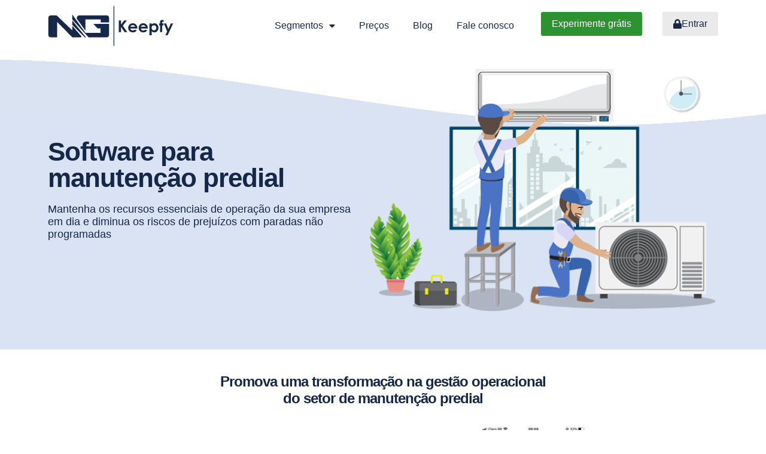

--- FILE ---
content_type: text/html; charset=UTF-8
request_url: https://keepfy.com/manutencao-predial/?utm_source=deleted&utm_medium=deleted&utm_term=deleted&utm_content=deleted&utm_campaign=deleted&gclid=deleted
body_size: 30645
content:
<!DOCTYPE html>
<html lang="pt-BR">
<head>
	<meta charset="UTF-8">
		<style>:root {--ath-color-primary:#152849;--ath-color-secondary:#00c7ee;--ath-color-action:#46cc6e;--ath-color-text: #3e464f;--ath-color-bg: #ffffff;--ath-font-header:Lato;--ath-font-header-weight:900;--ath-font-text:Lato;--ath-font-text-weight:400;--ath-font-serif:Roboto Slab;--ath-font-serif-weight:400;--ath-logo: url("https://keepfy.com/wp-content/uploads/2022/03/logo_ng_keepfy-1.png");--ath-logo-mono:url("https://keepfy.com/wp-content/uploads/2022/03/logo_ng_keepfy-1.png");--ath-op0: calc(0 * 0.01);--ath-op1: calc(1 * 0.01);--ath-op2: calc(2 * 0.01);--ath-op3: calc(3 * 0.01);--ath-op4: calc(4 * 0.01);--ath-op5: calc(5 * 0.01);--ath-op6: calc(6 * 0.01);--ath-op7: calc(7 * 0.01);--ath-op8: calc(8 * 0.01);--ath-op9: calc(9 * 0.01);--ath-op10: calc(10 * 0.01);--ath-op15: calc(15 * 0.01);--ath-op20: calc(20 * 0.01);--ath-op25: calc(25 * 0.01);--ath-op30: calc(30 * 0.01);--ath-op35: calc(35 * 0.01);--ath-op40: calc(40 * 0.01);--ath-op45: calc(45 * 0.01);--ath-op50: calc(50 * 0.01);--ath-op55: calc(55 * 0.01);--ath-op60: calc(60 * 0.01);--ath-op65: calc(65 * 0.01);--ath-op70: calc(70 * 0.01);--ath-op75: calc(75 * 0.01);--ath-op80: calc(80 * 0.01);--ath-op85: calc(85 * 0.01);--ath-op90: calc(90 * 0.01);--ath-op95: calc(95 * 0.01);}</style><meta id="reference" data-admin-ajax="https://keepfy.com/wp-admin/admin-ajax.php" data-url="https://keepfy.com" />                        <script>
                            /* You can add more configuration options to webfontloader by previously defining the WebFontConfig with your options */
                            if ( typeof WebFontConfig === "undefined" ) {
                                WebFontConfig = new Object();
                            }
                            WebFontConfig['google'] = {families: ['Lato:900,400', 'Roboto+Slab:400']};

                            (function() {
                                var wf = document.createElement( 'script' );
                                wf.src = 'https://ajax.googleapis.com/ajax/libs/webfont/1.5.3/webfont.js';
                                wf.type = 'text/javascript';
                                wf.async = 'true';
                                var s = document.getElementsByTagName( 'script' )[0];
                                s.parentNode.insertBefore( wf, s );
                            })();
                        </script>
                        <meta name='robots' content='index, follow, max-image-preview:large, max-snippet:-1, max-video-preview:-1' />
	<style>img:is([sizes="auto" i], [sizes^="auto," i]) { contain-intrinsic-size: 3000px 1500px }</style>
	
	<!-- This site is optimized with the Yoast SEO plugin v26.3 - https://yoast.com/wordpress/plugins/seo/ -->
	<title>Software para Manutenção Predial | Keepfy</title>
	<meta name="description" content="Software para manutenção predial. Mantenha os recursos essenciais de operação da sua empresa em dia e diminua os prejuízos com paradas." />
	<link rel="canonical" href="https://keepfy.com/manutencao-predial" />
	<meta property="og:locale" content="pt_BR" />
	<meta property="og:type" content="article" />
	<meta property="og:title" content="Software para Manutenção Predial | Keepfy" />
	<meta property="og:description" content="Software para manutenção predial. Mantenha os recursos essenciais de operação da sua empresa em dia e diminua os prejuízos com paradas." />
	<meta property="og:url" content="https://keepfy.com/manutencao-predial" />
	<meta property="og:site_name" content="Blog do Keepfy" />
	<meta property="article:publisher" content="https://www.facebook.com/keepfybrasil/" />
	<meta property="article:modified_time" content="2025-09-05T16:51:25+00:00" />
	<meta property="og:image" content="https://keepfy.com/wp-content/uploads/2022/03/banner_predial.png" />
	<meta property="og:image:width" content="595" />
	<meta property="og:image:height" content="422" />
	<meta property="og:image:type" content="image/png" />
	<meta name="twitter:card" content="summary_large_image" />
	<meta name="twitter:site" content="@keepfybrasil" />
	<!-- / Yoast SEO plugin. -->


<link rel="alternate" type="application/rss+xml" title="Feed para Blog do Keepfy &raquo;" href="https://keepfy.com/feed/" />
<link rel="alternate" type="application/rss+xml" title="Feed de comentários para Blog do Keepfy &raquo;" href="https://keepfy.com/comments/feed/" />
<link rel="alternate" type="application/rss+xml" title="Feed de Blog do Keepfy &raquo; Story" href="https://keepfy.com/web-stories/feed/"><style id='wp-emoji-styles-inline-css' type='text/css'>

	img.wp-smiley, img.emoji {
		display: inline !important;
		border: none !important;
		box-shadow: none !important;
		height: 1em !important;
		width: 1em !important;
		margin: 0 0.07em !important;
		vertical-align: -0.1em !important;
		background: none !important;
		padding: 0 !important;
	}
</style>
<style id='classic-theme-styles-inline-css' type='text/css'>
/*! This file is auto-generated */
.wp-block-button__link{color:#fff;background-color:#32373c;border-radius:9999px;box-shadow:none;text-decoration:none;padding:calc(.667em + 2px) calc(1.333em + 2px);font-size:1.125em}.wp-block-file__button{background:#32373c;color:#fff;text-decoration:none}
</style>
<style id='global-styles-inline-css' type='text/css'>
:root{--wp--preset--aspect-ratio--square: 1;--wp--preset--aspect-ratio--4-3: 4/3;--wp--preset--aspect-ratio--3-4: 3/4;--wp--preset--aspect-ratio--3-2: 3/2;--wp--preset--aspect-ratio--2-3: 2/3;--wp--preset--aspect-ratio--16-9: 16/9;--wp--preset--aspect-ratio--9-16: 9/16;--wp--preset--color--black: #000000;--wp--preset--color--cyan-bluish-gray: #abb8c3;--wp--preset--color--white: #ffffff;--wp--preset--color--pale-pink: #f78da7;--wp--preset--color--vivid-red: #cf2e2e;--wp--preset--color--luminous-vivid-orange: #ff6900;--wp--preset--color--luminous-vivid-amber: #fcb900;--wp--preset--color--light-green-cyan: #7bdcb5;--wp--preset--color--vivid-green-cyan: #00d084;--wp--preset--color--pale-cyan-blue: #8ed1fc;--wp--preset--color--vivid-cyan-blue: #0693e3;--wp--preset--color--vivid-purple: #9b51e0;--wp--preset--gradient--vivid-cyan-blue-to-vivid-purple: linear-gradient(135deg,rgba(6,147,227,1) 0%,rgb(155,81,224) 100%);--wp--preset--gradient--light-green-cyan-to-vivid-green-cyan: linear-gradient(135deg,rgb(122,220,180) 0%,rgb(0,208,130) 100%);--wp--preset--gradient--luminous-vivid-amber-to-luminous-vivid-orange: linear-gradient(135deg,rgba(252,185,0,1) 0%,rgba(255,105,0,1) 100%);--wp--preset--gradient--luminous-vivid-orange-to-vivid-red: linear-gradient(135deg,rgba(255,105,0,1) 0%,rgb(207,46,46) 100%);--wp--preset--gradient--very-light-gray-to-cyan-bluish-gray: linear-gradient(135deg,rgb(238,238,238) 0%,rgb(169,184,195) 100%);--wp--preset--gradient--cool-to-warm-spectrum: linear-gradient(135deg,rgb(74,234,220) 0%,rgb(151,120,209) 20%,rgb(207,42,186) 40%,rgb(238,44,130) 60%,rgb(251,105,98) 80%,rgb(254,248,76) 100%);--wp--preset--gradient--blush-light-purple: linear-gradient(135deg,rgb(255,206,236) 0%,rgb(152,150,240) 100%);--wp--preset--gradient--blush-bordeaux: linear-gradient(135deg,rgb(254,205,165) 0%,rgb(254,45,45) 50%,rgb(107,0,62) 100%);--wp--preset--gradient--luminous-dusk: linear-gradient(135deg,rgb(255,203,112) 0%,rgb(199,81,192) 50%,rgb(65,88,208) 100%);--wp--preset--gradient--pale-ocean: linear-gradient(135deg,rgb(255,245,203) 0%,rgb(182,227,212) 50%,rgb(51,167,181) 100%);--wp--preset--gradient--electric-grass: linear-gradient(135deg,rgb(202,248,128) 0%,rgb(113,206,126) 100%);--wp--preset--gradient--midnight: linear-gradient(135deg,rgb(2,3,129) 0%,rgb(40,116,252) 100%);--wp--preset--font-size--small: 13px;--wp--preset--font-size--medium: 20px;--wp--preset--font-size--large: 36px;--wp--preset--font-size--x-large: 42px;--wp--preset--spacing--20: 0.44rem;--wp--preset--spacing--30: 0.67rem;--wp--preset--spacing--40: 1rem;--wp--preset--spacing--50: 1.5rem;--wp--preset--spacing--60: 2.25rem;--wp--preset--spacing--70: 3.38rem;--wp--preset--spacing--80: 5.06rem;--wp--preset--shadow--natural: 6px 6px 9px rgba(0, 0, 0, 0.2);--wp--preset--shadow--deep: 12px 12px 50px rgba(0, 0, 0, 0.4);--wp--preset--shadow--sharp: 6px 6px 0px rgba(0, 0, 0, 0.2);--wp--preset--shadow--outlined: 6px 6px 0px -3px rgba(255, 255, 255, 1), 6px 6px rgba(0, 0, 0, 1);--wp--preset--shadow--crisp: 6px 6px 0px rgba(0, 0, 0, 1);}:where(.is-layout-flex){gap: 0.5em;}:where(.is-layout-grid){gap: 0.5em;}body .is-layout-flex{display: flex;}.is-layout-flex{flex-wrap: wrap;align-items: center;}.is-layout-flex > :is(*, div){margin: 0;}body .is-layout-grid{display: grid;}.is-layout-grid > :is(*, div){margin: 0;}:where(.wp-block-columns.is-layout-flex){gap: 2em;}:where(.wp-block-columns.is-layout-grid){gap: 2em;}:where(.wp-block-post-template.is-layout-flex){gap: 1.25em;}:where(.wp-block-post-template.is-layout-grid){gap: 1.25em;}.has-black-color{color: var(--wp--preset--color--black) !important;}.has-cyan-bluish-gray-color{color: var(--wp--preset--color--cyan-bluish-gray) !important;}.has-white-color{color: var(--wp--preset--color--white) !important;}.has-pale-pink-color{color: var(--wp--preset--color--pale-pink) !important;}.has-vivid-red-color{color: var(--wp--preset--color--vivid-red) !important;}.has-luminous-vivid-orange-color{color: var(--wp--preset--color--luminous-vivid-orange) !important;}.has-luminous-vivid-amber-color{color: var(--wp--preset--color--luminous-vivid-amber) !important;}.has-light-green-cyan-color{color: var(--wp--preset--color--light-green-cyan) !important;}.has-vivid-green-cyan-color{color: var(--wp--preset--color--vivid-green-cyan) !important;}.has-pale-cyan-blue-color{color: var(--wp--preset--color--pale-cyan-blue) !important;}.has-vivid-cyan-blue-color{color: var(--wp--preset--color--vivid-cyan-blue) !important;}.has-vivid-purple-color{color: var(--wp--preset--color--vivid-purple) !important;}.has-black-background-color{background-color: var(--wp--preset--color--black) !important;}.has-cyan-bluish-gray-background-color{background-color: var(--wp--preset--color--cyan-bluish-gray) !important;}.has-white-background-color{background-color: var(--wp--preset--color--white) !important;}.has-pale-pink-background-color{background-color: var(--wp--preset--color--pale-pink) !important;}.has-vivid-red-background-color{background-color: var(--wp--preset--color--vivid-red) !important;}.has-luminous-vivid-orange-background-color{background-color: var(--wp--preset--color--luminous-vivid-orange) !important;}.has-luminous-vivid-amber-background-color{background-color: var(--wp--preset--color--luminous-vivid-amber) !important;}.has-light-green-cyan-background-color{background-color: var(--wp--preset--color--light-green-cyan) !important;}.has-vivid-green-cyan-background-color{background-color: var(--wp--preset--color--vivid-green-cyan) !important;}.has-pale-cyan-blue-background-color{background-color: var(--wp--preset--color--pale-cyan-blue) !important;}.has-vivid-cyan-blue-background-color{background-color: var(--wp--preset--color--vivid-cyan-blue) !important;}.has-vivid-purple-background-color{background-color: var(--wp--preset--color--vivid-purple) !important;}.has-black-border-color{border-color: var(--wp--preset--color--black) !important;}.has-cyan-bluish-gray-border-color{border-color: var(--wp--preset--color--cyan-bluish-gray) !important;}.has-white-border-color{border-color: var(--wp--preset--color--white) !important;}.has-pale-pink-border-color{border-color: var(--wp--preset--color--pale-pink) !important;}.has-vivid-red-border-color{border-color: var(--wp--preset--color--vivid-red) !important;}.has-luminous-vivid-orange-border-color{border-color: var(--wp--preset--color--luminous-vivid-orange) !important;}.has-luminous-vivid-amber-border-color{border-color: var(--wp--preset--color--luminous-vivid-amber) !important;}.has-light-green-cyan-border-color{border-color: var(--wp--preset--color--light-green-cyan) !important;}.has-vivid-green-cyan-border-color{border-color: var(--wp--preset--color--vivid-green-cyan) !important;}.has-pale-cyan-blue-border-color{border-color: var(--wp--preset--color--pale-cyan-blue) !important;}.has-vivid-cyan-blue-border-color{border-color: var(--wp--preset--color--vivid-cyan-blue) !important;}.has-vivid-purple-border-color{border-color: var(--wp--preset--color--vivid-purple) !important;}.has-vivid-cyan-blue-to-vivid-purple-gradient-background{background: var(--wp--preset--gradient--vivid-cyan-blue-to-vivid-purple) !important;}.has-light-green-cyan-to-vivid-green-cyan-gradient-background{background: var(--wp--preset--gradient--light-green-cyan-to-vivid-green-cyan) !important;}.has-luminous-vivid-amber-to-luminous-vivid-orange-gradient-background{background: var(--wp--preset--gradient--luminous-vivid-amber-to-luminous-vivid-orange) !important;}.has-luminous-vivid-orange-to-vivid-red-gradient-background{background: var(--wp--preset--gradient--luminous-vivid-orange-to-vivid-red) !important;}.has-very-light-gray-to-cyan-bluish-gray-gradient-background{background: var(--wp--preset--gradient--very-light-gray-to-cyan-bluish-gray) !important;}.has-cool-to-warm-spectrum-gradient-background{background: var(--wp--preset--gradient--cool-to-warm-spectrum) !important;}.has-blush-light-purple-gradient-background{background: var(--wp--preset--gradient--blush-light-purple) !important;}.has-blush-bordeaux-gradient-background{background: var(--wp--preset--gradient--blush-bordeaux) !important;}.has-luminous-dusk-gradient-background{background: var(--wp--preset--gradient--luminous-dusk) !important;}.has-pale-ocean-gradient-background{background: var(--wp--preset--gradient--pale-ocean) !important;}.has-electric-grass-gradient-background{background: var(--wp--preset--gradient--electric-grass) !important;}.has-midnight-gradient-background{background: var(--wp--preset--gradient--midnight) !important;}.has-small-font-size{font-size: var(--wp--preset--font-size--small) !important;}.has-medium-font-size{font-size: var(--wp--preset--font-size--medium) !important;}.has-large-font-size{font-size: var(--wp--preset--font-size--large) !important;}.has-x-large-font-size{font-size: var(--wp--preset--font-size--x-large) !important;}
:where(.wp-block-post-template.is-layout-flex){gap: 1.25em;}:where(.wp-block-post-template.is-layout-grid){gap: 1.25em;}
:where(.wp-block-columns.is-layout-flex){gap: 2em;}:where(.wp-block-columns.is-layout-grid){gap: 2em;}
:root :where(.wp-block-pullquote){font-size: 1.5em;line-height: 1.6;}
</style>
<link rel='stylesheet' id='contact-form-7-css' href='https://keepfy.com/wp-content/plugins/contact-form-7/includes/css/styles.css?ver=6.1.3' type='text/css' media='all' />
<link rel='stylesheet' id='wcjp-frontend.css-css' href='https://keepfy.com/wp-content/plugins/custom-css-js-php/assets/css/wcjp-frontend.css?ver=6.8.3' type='text/css' media='all' />
<link rel='stylesheet' id='table-addons-for-elementor-css' href='https://keepfy.com/wp-content/plugins/table-addons-for-elementor/public/css/table-addons-for-elementor-public.css?ver=2.1.4' type='text/css' media='all' />
<link rel='stylesheet' id='ath-css-theme-css' href='https://keepfy.com/wp-content/themes/vdb-athena/assets/css/theme.css?ver=1641906783' type='text/css' media='all' />
<link rel='stylesheet' id='elementor-icons-css' href='https://keepfy.com/wp-content/plugins/elementor/assets/lib/eicons/css/elementor-icons.min.css?ver=5.44.0' type='text/css' media='all' />
<link rel='stylesheet' id='elementor-frontend-css' href='https://keepfy.com/wp-content/plugins/elementor/assets/css/frontend.min.css?ver=3.33.0' type='text/css' media='all' />
<link rel='stylesheet' id='elementor-post-7063-css' href='https://keepfy.com/wp-content/uploads/elementor/css/post-7063.css?ver=1761116126' type='text/css' media='all' />
<link rel='stylesheet' id='font-awesome-5-all-css' href='https://keepfy.com/wp-content/plugins/elementor/assets/lib/font-awesome/css/all.min.css?ver=3.33.0' type='text/css' media='all' />
<link rel='stylesheet' id='font-awesome-4-shim-css' href='https://keepfy.com/wp-content/plugins/elementor/assets/lib/font-awesome/css/v4-shims.min.css?ver=3.33.0' type='text/css' media='all' />
<link rel='stylesheet' id='widget-heading-css' href='https://keepfy.com/wp-content/plugins/elementor/assets/css/widget-heading.min.css?ver=3.33.0' type='text/css' media='all' />
<link rel='stylesheet' id='widget-image-css' href='https://keepfy.com/wp-content/plugins/elementor/assets/css/widget-image.min.css?ver=3.33.0' type='text/css' media='all' />
<link rel='stylesheet' id='widget-call-to-action-css' href='https://keepfy.com/wp-content/plugins/elementor-pro/assets/css/widget-call-to-action.min.css?ver=3.28.3' type='text/css' media='all' />
<link rel='stylesheet' id='e-transitions-css' href='https://keepfy.com/wp-content/plugins/elementor-pro/assets/css/conditionals/transitions.min.css?ver=3.28.3' type='text/css' media='all' />
<link rel='stylesheet' id='widget-menu-anchor-css' href='https://keepfy.com/wp-content/plugins/elementor/assets/css/widget-menu-anchor.min.css?ver=3.33.0' type='text/css' media='all' />
<link rel='stylesheet' id='elementor-post-7069-css' href='https://keepfy.com/wp-content/uploads/elementor/css/post-7069.css?ver=1761116997' type='text/css' media='all' />
<link rel='stylesheet' id='wp-add-custom-css-css' href='https://keepfy.com?display_custom_css=css&#038;ver=6.8.3' type='text/css' media='all' />
<link rel='stylesheet' id='elementor-gf-local-roboto-css' href='https://keepfy.com/wp-content/uploads/elementor/google-fonts/css/roboto.css?ver=1743603152' type='text/css' media='all' />
<link rel='stylesheet' id='elementor-gf-local-robotoslab-css' href='https://keepfy.com/wp-content/uploads/elementor/google-fonts/css/robotoslab.css?ver=1743603167' type='text/css' media='all' />
<script type="text/javascript" src="https://keepfy.com/wp-includes/js/jquery/jquery.min.js?ver=3.7.1" id="jquery-core-js"></script>
<script type="text/javascript" src="https://keepfy.com/wp-includes/js/jquery/jquery-migrate.min.js?ver=3.4.1" id="jquery-migrate-js"></script>
<script type="text/javascript" src="https://keepfy.com/wp-content/plugins/handl-utm-grabber/js/js.cookie.js?ver=6.8.3" id="js.cookie-js"></script>
<script type="text/javascript" id="handl-utm-grabber-js-extra">
/* <![CDATA[ */
var handl_utm = [];
/* ]]> */
</script>
<script type="text/javascript" src="https://keepfy.com/wp-content/plugins/handl-utm-grabber/js/handl-utm-grabber.js?ver=6.8.3" id="handl-utm-grabber-js"></script>
<script type="text/javascript" src="https://keepfy.com/wp-content/plugins/elementor/assets/lib/font-awesome/js/v4-shims.min.js?ver=3.33.0" id="font-awesome-4-shim-js"></script>
<link rel="https://api.w.org/" href="https://keepfy.com/wp-json/" /><link rel="alternate" title="JSON" type="application/json" href="https://keepfy.com/wp-json/wp/v2/pages/7069" /><link rel="EditURI" type="application/rsd+xml" title="RSD" href="https://keepfy.com/xmlrpc.php?rsd" />
<meta name="generator" content="WordPress 6.8.3" />
<link rel='shortlink' href='https://keepfy.com/?p=7069' />
<link rel="alternate" title="oEmbed (JSON)" type="application/json+oembed" href="https://keepfy.com/wp-json/oembed/1.0/embed?url=https%3A%2F%2Fkeepfy.com%2Fmanutencao-predial%2F" />
<link rel="alternate" title="oEmbed (XML)" type="text/xml+oembed" href="https://keepfy.com/wp-json/oembed/1.0/embed?url=https%3A%2F%2Fkeepfy.com%2Fmanutencao-predial%2F&#038;format=xml" />
<!-- start Simple Custom CSS and JS -->
<script type="text/javascript">
jQuery(document).ready(function( $ ){ 
  
	$(".ideapush-container").addClass("container");
  
	var monitor = '', variaveis = '', fundo = 'white', pagina = 'padrao';

	if($(window).width() >= 1024){ monitor = 'd'; }else{ monitor = 'm'; }

	if ($("#carrega_cadastro").attr("bg") == 'dark') {
		fundo = 'dark';
    }
  
	variaveis = '?monitor='+monitor+"&bg="+fundo;

	if ($("#carrega_cadastro").attr("pg") == 'teste') {
		pagina = 'teste';
    }
  
	variaveis = variaveis+"&pg="+pagina;
    
  	var urlTotal = window.location.href;
	var parametros = urlTotal.split("?");
  
  	if(parametros[1] != ''){
      variaveis = variaveis+"&"+parametros[1];
    }

	$("#carrega_cadastro").attr("src","https://keepfy.com/iframe_cadastro.php"+variaveis);
	$("#carrega_cadastro_staging").attr("src","https://keepfy.com/iframe_cadastro_staging.php"+variaveis);
	$("#carrega_cadastro_hml").attr("src","https://keepfy.com/iframe_cadastro_hml.php"+variaveis);
	$("#carrega_cadastro_topo").attr("src","https://keepfy.com/iframe_cadastro_topo.php"+variaveis);
	$("#carrega_cadastro_base").attr("src","https://keepfy.com/iframe_cadastro_base.php"+variaveis);
  
});
</script>
<!-- end Simple Custom CSS and JS -->
<!-- start Simple Custom CSS and JS -->
<script type="text/javascript">
 


	jQuery(document).ready(function( $ ){
    
    	function numberToReal(numero) {
    		var numero = numero.toFixed(2).split('.');
    		numero[0] = numero[0].split(/(?=(?:...)*$)/).join('.');
    		return numero.join(',');
    	}
    
    	var $_valor_pla 	= 129.90,
    		$_cont_pla 		= 1,
    		$_total_pla		= $_valor_pla * $_cont_pla,
    
    		$_valor_exe 	= 99.90,
    		$_cont_exe 		= 0,
    		$_total_exe		= $_valor_exe * $_cont_exe,
    
    		$_valor_sol		= 19.90,
    		$_cont_sol 		= 0,
    		$_total_sol		= $_valor_sol * $_cont_sol,
    
    		$_valor_total 	= $_total_pla + $_total_exe + $_total_sol;
    
    
    	$('.resultado h2').html("R$ "+numberToReal($_valor_pla));
    
    
    	
    
    	$('#planejador_menos, #planejador_menos_mob').click(function(event){
    
    		event.preventDefault();
    
    		$_total_pla = $_total_pla - $_valor_pla;
    		$_cont_pla = $_cont_pla - 1;
    
    		if($_cont_pla == 0){
    			$_total_pla = $_valor_pla;
    			$_cont_pla = 1;
    		}
    
    		$_valor_total = $_total_pla + $_total_exe + $_total_sol;
    
    		$('#qtde_planejador, #qtde_planejador_mob').val($_cont_pla);
    		$('.resultado h2').html("R$ "+numberToReal($_valor_total));
    
    	});
    
    	$('#qtde_planejador, #qtde_planejador_mob').focusout(function(){
    
    		if($(this).val() == 0 || $(this).val() == ''){
    			$(this).val(1);
    		}
    
    		$_cont_pla = parseInt($(this).val());
    
    		$_total_pla = $_valor_pla * $_cont_pla;
    		$_valor_total = $_total_pla + $_total_exe + $_total_sol;
    
    		$('.resultado h2').html("R$ "+numberToReal($_valor_total));
    
    	});
    
    	$('#qtde_planejador, #qtde_planejador_mob').keypress(function(event){
    
    		var keycode = (event.keyCode ? event.keyCode : event.which);
    
    		if(keycode == '13'){
    
    			if($(this).val() == 0 || $(this).val() == ''){
    				$(this).val(1);
    			}
    
    			$_cont_pla = parseInt($(this).val());
    
    			$_total_pla = $_valor_pla * $_cont_pla;
    			$_valor_total = $_total_pla + $_total_exe + $_total_sol;
    
    			$('.resultado h2').html("R$ "+numberToReal($_valor_total));
    
    		}
    
    	});
    
    	$('#planejador_mais, #planejador_mais_mob').click(function(event){
    
    		event.preventDefault();
    
    		$_total_pla = $_total_pla + $_valor_pla;
    		$_cont_pla = $_cont_pla + 1;
    
    		$_valor_total = $_total_pla + $_total_exe + $_total_sol;
    
    		$('#qtde_planejador, #qtde_planejador_mob').val($_cont_pla);
    		$('.resultado h2').html("R$ "+numberToReal($_valor_total));
    
    	});
    
    
    	
    
    	$('#executor_menos, #executor_menos_mob').click(function(event){
    
    		event.preventDefault();
    
    		$_total_exe = $_total_exe - $_valor_exe;
    		$_cont_exe = $_cont_exe - 1;
    
    		if($_cont_exe <= 0){
    			$_total_exe = 0.00;
    			$_cont_exe = 0;
    		}
    
    		$_valor_total = $_total_pla + $_total_exe + $_total_sol;
    
    		$('#qtde_executor, #qtde_executor_mob').val($_cont_exe);
    		$('.resultado h2').html("R$ "+numberToReal($_valor_total));
    
    	});
    
    	$('#qtde_executor, #qtde_executor_mob').focusout(function(){
    
    		if($(this).val() == ''){
    			$(this).val(0);
    		}
    
    		$_cont_exe = parseInt($(this).val());
    
    		$_total_exe = $_valor_exe * $_cont_exe;
    		$_valor_total = $_total_pla + $_total_exe + $_total_sol;
    
    		$('.resultado h2').html("R$ "+numberToReal($_valor_total));
    
    	});
    
    	$('#qtde_executor, #qtde_executor_mob').keypress(function(event){
    
    		var keycode = (event.keyCode ? event.keyCode : event.which);
    
    		if(keycode == '13'){
    
    			$_cont_exe = parseInt($(this).val());
    
    			$_total_exe = $_valor_exe * $_cont_exe;
    			$_valor_total = $_total_pla + $_total_exe + $_total_sol;
    
    			$('.resultado h2').html("R$ "+numberToReal($_valor_total));
    
    		}
    
    	});
    
    	$('#executor_mais, #executor_mais_mob').click(function(event){
    
    		event.preventDefault();
    
    		$_total_exe = $_total_exe + $_valor_exe;
    		$_cont_exe = $_cont_exe + 1;
    
    		$_valor_total = $_total_pla + $_total_exe + $_total_sol;
    
    		$('#qtde_executor, #qtde_executor_mob').val($_cont_exe);
    		$('.resultado h2').html("R$ "+numberToReal($_valor_total));
    
    	});
    
    
    	
    
    	$('#solicitante_menos, #solicitante_menos_mob').click(function(event){
    
    		event.preventDefault();
    
    		$_total_sol = $_total_sol - $_valor_sol;
    		$_cont_sol = $_cont_sol - 1;
    
    		if($_cont_sol <= 0){
    			$_total_sol = 0.00;
    			$_cont_sol = 0;
    		}
    
    		$_valor_total = $_total_pla + $_total_exe + $_total_sol;
    
    		$('#qtde_solicitante, #qtde_solicitante_mob').val($_cont_sol);
    		$('.resultado h2').html("R$ "+numberToReal($_valor_total));
    
    	});
    
    	$('#qtde_solicitante, #qtde_solicitante_mob').focusout(function(){
    
    		if($(this).val() == ''){
    			$(this).val(0);
    		}
    
    		$_cont_sol = parseInt($(this).val());
    
    		$_total_sol = $_valor_sol * $_cont_sol;
    		$_valor_total = $_total_pla + $_total_exe + $_total_sol;
    
    		$('.resultado h2').html("R$ "+numberToReal($_valor_total));
    
    	});
    
    	$('#qtde_solicitante, #qtde_solicitante_mob').keypress(function(event){
    
    		var keycode = (event.keyCode ? event.keyCode : event.which);
    
    		if(keycode == '13'){
    
    			$_cont_sol = parseInt($(this).val());
    
    			$_total_sol = $_valor_sol * $_cont_sol;
    			$_valor_total = $_total_pla + $_total_exe + $_total_sol;
    
    			$('.resultado h2').html("R$ "+numberToReal($_valor_total));
    
    		}
    
    	});
    
    	$('#solicitante_mais, #solicitante_mais_mob').click(function(event){
    
    		event.preventDefault();
    
    		$_total_sol = $_total_sol + $_valor_sol;
    		$_cont_sol = $_cont_sol + 1;
    
    		$_valor_total = $_total_pla + $_total_exe + $_total_sol;
    
    		$('#qtde_solicitante, #qtde_solicitante_mob').val($_cont_sol);
    		$('.resultado h2').html("R$ "+numberToReal($_valor_total));
    
    	});
    
    	$(".mais_detalhes").click(function(event) {
    		event.preventDefault();
    		$(".tabela_planos").fadeToggle(300);
    	});

      	$("#tabela_planejador, #tabela_executor, #tabela_solicitante").hide();
      
       	$('#bt_detalhes_planejador').click(function(event){
       		event.preventDefault();
          	$(".tabela_planos").slideUp(100);
          	$("#tabela_planejador").slideToggle(100);
        });

       	$('#bt_detalhes_executor').click(function(event){
       		event.preventDefault();
          	$(".tabela_planos").slideUp(100);
          	$("#tabela_executor").slideToggle(100);
        });

       	$('#bt_detalhes_solicitante').click(function(event){
       		event.preventDefault();
          	$(".tabela_planos").slideUp(100);
          	$("#tabela_solicitante").slideToggle(100);
        });
      
      
    });
</script>
<!-- end Simple Custom CSS and JS -->
<!-- start Simple Custom CSS and JS -->
<script type="text/javascript">
var ideia_url = window.location.href,
	vars_ideia = ideia_url.split("/");
var mes = '';

jQuery(document).ready(function( $ ){

  	var str_data = $(".single-entry-meta span.entry-date").text().replace('On ', '');
  	var separa_mes = str_data.split(" ");

 	switch(separa_mes[1]){
      case 'jan,': mes = '01'; break;
      case 'feb,': mes = '02'; break;
      case 'mar,': mes = '03'; break;
      case 'apr,': mes = '04'; break;
      case 'may,': mes = '05'; break;
      case 'jun,': mes = '06'; break;
      case 'jul,': mes = '07'; break;
      case 'aug,': mes = '08'; break;
      case 'sep,': mes = '09'; break;
      case 'oct,': mes = '10'; break;
      case 'nov,': mes = '11'; break;
      case 'dec,': mes = '12'; break;
    }
  
	$(".single-entry-meta span.entry-date").html(separa_mes[0]+"/"+mes+"/"+separa_mes[2]);
  
  	if(vars_ideia[3] == "idea"){
		$(".ht-social-share, .post-navigation").hide();
		$(".entry-footer").css("margin-top","0");
		$(".hentry").css("margin-bottom","0");
	}

});

</script>
<!-- end Simple Custom CSS and JS -->
<!-- start Simple Custom CSS and JS -->
<script type="text/javascript">
jQuery(document).ready(function( $ ){

	function zerarFormContr(){
		$("#contribuicao_nome, #contribuicao_email, #contribuicao_mensagem").val("");
		$("#janela_modal_ajuda span.wpcf7-not-valid-tip").hide();
		$("#janela_modal_ajuda .wpcf7-response-output").removeClass("wpcf7-mail-sent-ok").text("");
		return;
	}

  	// abrindo modal
	$("#bt_contribuicoes").click(function(event){
		event.preventDefault();
		$("#janela_modal_ajuda").show();
	});

  	// fechando modal
	$("#bt_modal_ajuda_fechar").click(function(event){
		event.preventDefault();
		zerarFormContr();
		$("#janela_modal_ajuda").hide();
	});
  
	$(".wpcf7-submit").click(function(){
		setTimeout(function(){
			if($("#janela_modal_ajuda .wpcf7-mail-sent-ok").is(":visible")){
				zerarFormContr();
				$("#janela_modal_ajuda").hide();
			};
	    }, 7000);
    });

});
</script>
<!-- end Simple Custom CSS and JS -->
<!-- start Simple Custom CSS and JS -->
<script type="text/javascript">
//window.Intercom('boot', {"app_id":"qcoykxqo"});

jQuery(document).ready(function( $ ){
  
	window.intercomSettings = {
		app_id: "qcoykxqo"
	};

	// We pre-filled your app ID in the widget URL: 'https://widget.intercom.io/widget/qcoykxqo'
	(function(){var w=window;var ic=w.Intercom;if(typeof ic==="function"){ic('reattach_activator');ic('update',w.intercomSettings);}else{var d=document;var i=function(){i.c(arguments);};i.q=[];i.c=function(args){i.q.push(args);};w.Intercom=i;var l=function(){var s=d.createElement('script');s.type='text/javascript';s.async=true;s.src='https://widget.intercom.io/widget/qcoykxqo';var x=d.getElementsByTagName('script')[0];x.parentNode.insertBefore(s,x);};if(w.attachEvent){w.attachEvent('onload',l);}else{w.addEventListener('load',l,false);}}})();

	// duvidas do intercom
	$(".menu-item-7082 a, .menu-item-12220 a, #fale_especialista a").click(function(event){
		event.preventDefault();
		Intercom('showNewMessage','');
	});
  
});</script>
<!-- end Simple Custom CSS and JS -->
<!-- start Simple Custom CSS and JS -->
<script type="text/javascript">
jQuery(document).ready(function( $ ){

	// selecionar a categoria desejada
	$(".webinars_categorias a").click(function(event){
		event.preventDefault();
		$(".webinars_categorias a").removeClass("web_ativo");
		$(this).addClass("web_ativo");
		$(".lista_webinars").hide();
		$("#"+$(this).attr("caixa")).show();
	});

	// função para zerar os campos
	function zerarFormWeb(){
		$("#webinar_titulo, #webinar_nome, #webinar_email").val("");
		$("#janela_modal_webinar span.wpcf7-not-valid-tip").hide();
		$("#janela_modal_webinar .wpcf7-response-output").removeClass("wpcf7-mail-sent-ok").text("");
		return;
	}

    // carregar o campo de titulo com o nome do webinar selecionado e abrir o modal
	$(".web_cadastre").click(function(event){
		event.preventDefault();
		zerarFormWeb();
		var modal_id = $(this).attr("id_modal");
//    	$("#webinar_titulo").val($("#"+h2).text());
		$("#janela_modal_webinar").show();
		$(".modal_form").hide();
		$("#"+modal_id).show();
    });

  // fechando modal
	$("#bt_modal_webinar_fechar").click(function(event){
		event.preventDefault();
		zerarFormWeb();
		$("#janela_modal_webinar").hide();
	});

	// se o envio foi de sucesso
	$("#janela_modal_webinar .wpcf7-submit").click(function(){
		setTimeout(function(){
			if($("#janela_modal_webinar .wpcf7-mail-sent-ok").is(":visible")){
				zerarFormWeb();
				$("#janela_modal_webinar").hide();
			};
	    }, 7000);
    });



	function verificaData(tipo, dataWebinar, dataHoraWebinar){

		var timestampAtual = new Date().getTime();
		var timestampWebinar = new Date(dataHoraWebinar).getTime();

		if(timestampAtual > timestampWebinar){
			$("#cadastre-"+tipo+"-"+dataWebinar).hide();
			$("#realizado-"+tipo+"-"+dataWebinar).show();
		}else{
			$("#cadastre-"+tipo+"-"+dataWebinar).show();
			$("#realizado-"+tipo+"-"+dataWebinar).hide();
		}

		return;

	}

	verificaData("com", "2019-08-13", "2019-08-13 08:30:00");
	verificaData("com", "2019-09-05", "2019-09-05 08:30:00");
	verificaData("com", "2019-10-08", "2019-10-08 08:30:00");
	verificaData("com", "2019-11-05", "2019-11-05 13:00:00");
	verificaData("com", "2019-12-05", "2019-12-05 08:30:00");
	verificaData("com", "2020-01-17", "2020-01-17 08:30:00");
	verificaData("com", "2020-02-06", "2020-02-06 08:30:00");
	verificaData("com", "2020-03-10", "2020-03-10 08:30:00");


	verificaData("web", "2019-09-20", "2019-09-20 13:00:00");
	verificaData("web", "2019-10-18", "2019-10-18 13:00:00");
	verificaData("web", "2019-11-14", "2019-11-14 13:00:00");
	verificaData("web", "2019-12-13", "2019-12-13 13:00:00");
	verificaData("web", "2020-01-23", "2020-01-23 13:00:00");
	verificaData("web", "2020-02-20", "2020-02-20 13:00:00");
	verificaData("web", "2020-03-20", "2020-03-20 13:00:00");


});

</script>
<!-- end Simple Custom CSS and JS -->
<!-- start Simple Custom CSS and JS -->
<script type="text/javascript">
//embutir uma class nesses botões do menu do blog:
jQuery(document).ready(function( $ ){
	$(".ath-banner.footer-bar .button").attr("href", "https://keepfy.com/blog/planilha-de-manutencao-preventiva/");
	$("#menu-item-11394 a, #menu-item-11395 a, .ath-banner.footer-bar .button").addClass("add_utm");
});




document.addEventListener('DOMContentLoaded', function () {
	const isBlogPost = window.location.href.includes('/blog/') &&
		  !window.location.pathname.match(/^\/blog\/?$/);

	if (!isBlogPost) return;

	const buttonIds = [
		'rd-button-jpvi8w9w'
	];

	const buttonClasses = [
		'add_utm'
	];

	function updateButtonHref(button) {
	  // Evita aplicar a atualização múltiplas vezes
	  if (button.dataset.utmApplied === 'true') return;

	  // Lê a URL original do botão (suporta href relativo)
	  const originalHrefAttr =
		button.getAttribute('href') ||
		button.getAttribute('data-href');

	  if (!originalHrefAttr ||
		  originalHrefAttr === '#' ||
		  originalHrefAttr.startsWith('mailto:') ||
		  originalHrefAttr.startsWith('tel:')) {
		return;
	  }

	  // === Slug limpo da página (SEM UTMs) ===
	  // Usa apenas o pathname, que já ignora query (?...) e hash (#...)
	  // Ex.: /blog/meu-post/ => "meu-post"
	  const cleanPath = window.location.pathname.replace(/\/+$/, ''); // remove barra final
	  let pathAfterBlog = cleanPath.startsWith('/blog/')
		? cleanPath.slice('/blog/'.length)  // remove prefixo "/blog/"
		: cleanPath.replace(/^\//, '');     // fallback: remove barra inicial

	  if (!pathAfterBlog) pathAfterBlog = 'blog-home';

	  // Parâmetros UTM desejados
	  const utmParams = new URLSearchParams({
		utm_source: 'blog',
		utm_medium: 'post',
		utm_content: decodeURIComponent(pathAfterBlog)
	  });

	  // Monta a URL final do botão preservando demais params e hash
	  let url;
	  try {
		// Base na origem atual p/ suportar hrefs relativos (ex.: "/teste-gratis")
		url = new URL(originalHrefAttr, window.location.origin);
	  } catch (e) {
		console.warn('URL inválida no botão:', originalHrefAttr, e);
		return;
	  }

	  // Seta/sobrescreve somente as UTMs definidas acima
	  ['utm_source', 'utm_medium', 'utm_content'].forEach(key => {
		url.searchParams.set(key, utmParams.get(key));
	  });

	  // Escreve de volta no atributo correto
	  if (button.tagName && button.tagName.toLowerCase() === 'a') {
		button.href = url.toString();
	  } else {
		button.setAttribute('href', url.toString());
	  }

	  button.dataset.utmApplied = 'true';
	}


	function updateAllButtons() {
		// Por ID
		buttonIds.forEach(id => {
			const button = document.getElementById(id);
			if (button) updateButtonHref(button);
		});

		// Por classe
		buttonClasses.forEach(className => {
			const buttons = document.querySelectorAll(`.${className}`);
			buttons.forEach(button => updateButtonHref(button));
		});
	}

	// Atualiza os que já estão no DOM
	updateAllButtons();

	// Observa o DOM por mudanças
	const observer = new MutationObserver(() => {
		updateAllButtons();
	});

	observer.observe(document.body, {
		childList: true,
		subtree: true
	});
});



var url_completa = window.location.href,
	vars_utm = url_completa.split("?"),
	link_termos = "https://keepfy.com/termos-e-condicoes/",
	link_politica = "https://keepfy.com/politica-de-privacidade/",
    link_logo_home = "https://keepfy.com/",
    link_app = "https://app.keepfy.com/sign-up";

if(vars_utm[1] != undefined){
	link_logo_home = link_logo_home+"?"+vars_utm[1];
	link_app = link_app+"?"+vars_utm[1];
	link_termos = link_termos+"?"+vars_utm[1];
	link_politica = link_politica+"?"+vars_utm[1];
}
  
jQuery(document).ready(function( $ ){
  
  	// reescrevendo a URL dos botões abaixo:
	$(".ht-header-bttn, .link-trial a, .ht-cta-button1").attr("href",link_app);
	$(".custom-logo-link").attr("href",link_logo_home);
	$(".link_termos").attr("href",link_termos);
	$(".link_politica").attr("href",link_politica);

	// Google conversion links
	$(".ht-header-bttn").attr("onclick","gtag_report_conversion_comece_gratis_barra_superior('"+link_app+"')");
	$("#bt_calendly_demo").attr("onclick","gtag_report_conversion_solicite_demo_home('"+link_logo_home+"')");
	$(".cta-slider-home .link-trial a").attr("onclick","gtag_report_conversion_comece_gratis_banner('"+link_app+"')");
	$(".ht-cta-buttons a.ht-cta-button1").attr("onclick","gtag_report_conversion_comecar_agora_home('"+link_app+"')");

	// link home do breadcrumbs
	$(".trail-begin a").attr("href","https://keepfy.com/blog");
	$(".related-post-title").text("Confira também");
	$(".bt_fale_conosco a").attr("href","#");
  
  	// duvidas do intercom
	$(".bt_duvidas, .bt_fale_conosco a").click(function(event){
		event.preventDefault();
		Intercom('showNewMessage','');
	});

  	// modal do calendly
	$("#bt_calendly_demo").click(function(event){
		event.preventDefault();
		$(".popup_modal").show();
	});

  	// fechar modal do calendly
	$("#bt_modal_calendly_fechar").click(function(event){
		event.preventDefault();
		$(".popup_modal").hide();
	});

  	// clique em confirmar agendamento
  	$(".confirm-button-enter-done").click(function(event){
		event.preventDefault();
		alert("ok");
    });
  
	// trocando sozinho as imagens de solução na home
	var oport = 1, botao_oport = 0;

	// ativando a animação no primeiro botão
	$("#bt_oportunidade_1").addClass("bt_oportunidade_nome").addClass("bt_oportunidade_ativo");

	// função que troca a borda e a imagem
	function trocaImg(bt_atual){

		$(".bt_oportunidade").removeClass("bt_oportunidade_nome").removeClass("bt_oportunidade_ativo");
		bt_atual.addClass("bt_oportunidade_nome").addClass("bt_oportunidade_ativo");
		$(".func-box2 img").hide();
		$("#"+bt_atual.attr("imagem")).show();

		return;

	}

	// setando false como padrão do intervalo
	var intervalId = false;

	// função que ativa o intervalo
	function intervalFunction () {

  		botao_oport = "#bt_oportunidade_"+oport;
  		trocaImg($(botao_oport));

		//alert(oport);

		if(oport == 4){
			oport = 1;
		}else{
			oport = (parseInt(oport) + 1);
		}

		return;

	}

	// auto start it:
	intervalId = setInterval(intervalFunction, 7000);


	$(".func-box1 .bt_oportunidade").click(function(event){

		event.preventDefault();

  		clearInterval(intervalId);
  		intervalId = false;

		oport = $(this).attr('botao');

		intervalFunction();
		intervalId = setInterval(intervalFunction, 7000);

	});

  
	// verificando a resolução
	var width_tela = $(document).width();

	// trocando a imagem do banner
	if(width_tela > 780){
		$("#ht-home-slider-section img").attr('src','https://keepfy.com/wp-content/uploads/2019/07/banner-desktop.jpg');
	}else if(width_tela > 480 && width_tela <= 780){
		$("#ht-home-slider-section img").attr('src','https://keepfy.com/wp-content/uploads/2019/07/banner-iphone.jpg');
	}else if(width_tela > 220 && width_tela <= 480){
		$("#ht-home-slider-section img").attr('src','https://keepfy.com/wp-content/uploads/2019/07/banner-mobile.jpg');
	}

});



// Pega a URL atual
const currentUrl = new URL(window.location.href);

// Remove a parte de parâmetros (?utm_... etc)
currentUrl.search = '';

// Remove fragmentos (#...)
// (se não quiser tirar o hash, comente a linha abaixo)
currentUrl.hash = '';

// Resultado: URL limpa
const cleanUrl = currentUrl.toString();

console.log("URL limpa: "+cleanUrl);</script>
<!-- end Simple Custom CSS and JS -->
<!-- start Simple Custom CSS and JS -->
<script type="text/javascript">
jQuery(document).ready(function( $ ){

  $("span.vcard a.url").attr("href","#");
  $(".grav-clone-a").css("display","none");
  
});</script>
<!-- end Simple Custom CSS and JS -->
<!-- start Simple Custom CSS and JS -->
<script type="text/javascript">
    function abrir() {
       var width = 350;
       var height = 350;
       var left = 99;
       var top = 99;
       window.open('[contact-form-7 id="1965" title="Demonstração"]','janela', 'width='+width+', height='+height+', top='+top+', left='+left+', scrollbars=yes, status=no, toolbar=no, location=no, directories=no, menubar=no, resizable=no, fullscreen=no');
}</script>
<!-- end Simple Custom CSS and JS -->
<!-- start Simple Custom CSS and JS -->
<!-- Global site tag (gtag.js) - Google Analytics -->
<script async src="https://www.googletagmanager.com/gtag/js?id=UA-132775352-1"></script>
<script>
  window.dataLayer = window.dataLayer || [];
  function gtag(){dataLayer.push(arguments);}
  gtag('js', new Date());

  gtag('config', 'UA-132775352-1');
</script>
<!-- end Simple Custom CSS and JS -->
<!-- start Simple Custom CSS and JS -->
<style type="text/css">
.ideapush-container {
/*	margin-left: 25% !important;*/
}</style>
<!-- end Simple Custom CSS and JS -->
<!-- start Simple Custom CSS and JS -->
<style type="text/css">
.secao_banner {
    position: relative;
    z-index: 3;
    /*background: url(https://keepfy.com/blog/wp-content/uploads/2022/03/banner_onda_cima.jpg) no-repeat center top, url(https://keepfy.com/blog/wp-content/uploads/2022/03/onda_banner_baixo.jpg) no-repeat center bottom, linear-gradient(to left, #dae3f3 0%, #dae3f3 100%);*/
}

</style>
<!-- end Simple Custom CSS and JS -->
<!-- Facebook Pixel Code -->
<script>
!function(f,b,e,v,n,t,s)
{if(f.fbq)return;n=f.fbq=function(){n.callMethod?
n.callMethod.apply(n,arguments):n.queue.push(arguments)};
if(!f._fbq)f._fbq=n;n.push=n;n.loaded=!0;n.version='2.0';
n.queue=[];t=b.createElement(e);t.async=!0;
t.src=v;s=b.getElementsByTagName(e)[0];
s.parentNode.insertBefore(t,s)}(window, document,'script',
'https://connect.facebook.net/en_US/fbevents.js');
fbq('init', '786672715310750');
fbq('track', 'PageView');
</script>
<noscript><img height="1" width="1" style="display:none" src="https://www.facebook.com/tr?id=786672715310750&ev=PageView&noscript=1" alt=""/></noscript>
<!-- End Facebook Pixel Code -->

<script type="text/javascript">
_linkedin_partner_id = "1075170";
window._linkedin_data_partner_ids = window._linkedin_data_partner_ids || [];
window._linkedin_data_partner_ids.push(_linkedin_partner_id);
</script><script type="text/javascript">
(function(){var s = document.getElementsByTagName("script")[0];
var b = document.createElement("script");
b.type = "text/javascript";b.async = true;
b.src = "https://snap.licdn.com/li.lms-analytics/insight.min.js";
s.parentNode.insertBefore(b, s);})();
</script>
<noscript><img height="1" width="1" style="display:none;" alt="" src="https://dc.ads.linkedin.com/collect/?pid=1075170&fmt=gif" /></noscript>

<!-- Google Tag Manager -->
<script>(function(w,d,s,l,i){w[l]=w[l]||[];w[l].push({'gtm.start':
new Date().getTime(),event:'gtm.js'});var f=d.getElementsByTagName(s)[0],
j=d.createElement(s),dl=l!='dataLayer'?'&l='+l:'';j.async=true;j.src=
'https://www.googletagmanager.com/gtm.js?id='+i+dl;f.parentNode.insertBefore(j,f);
})(window,document,'script','dataLayer','GTM-MVP9658');</script>
<!-- End Google Tag Manager -->

<script src="https://www.googleoptimize.com/optimize.js?id=OPT-PCJVXPK"></script>

<script type="text/javascript">
    (function(c,l,a,r,i,t,y){
        c[a]=c[a]||function(){(c[a].q=c[a].q||[]).push(arguments)};
        t=l.createElement(r);t.async=1;t.src="https://www.clarity.ms/tag/"+i;
        y=l.getElementsByTagName(r)[0];y.parentNode.insertBefore(t,y);
    })(window, document, "clarity", "script", "ime3qcer0h");
</script>

<!-- Start cookieyes banner --> <script id="cookieyes" type="text/javascript" src="https://cdn-cookieyes.com/client_data/939eb7ea9cc96bea48d4edc1/script.js"></script> <!-- End cookieyes banner --><meta name="generator" content="Elementor 3.33.0; features: additional_custom_breakpoints; settings: css_print_method-external, google_font-enabled, font_display-auto">
			<style>
				.e-con.e-parent:nth-of-type(n+4):not(.e-lazyloaded):not(.e-no-lazyload),
				.e-con.e-parent:nth-of-type(n+4):not(.e-lazyloaded):not(.e-no-lazyload) * {
					background-image: none !important;
				}
				@media screen and (max-height: 1024px) {
					.e-con.e-parent:nth-of-type(n+3):not(.e-lazyloaded):not(.e-no-lazyload),
					.e-con.e-parent:nth-of-type(n+3):not(.e-lazyloaded):not(.e-no-lazyload) * {
						background-image: none !important;
					}
				}
				@media screen and (max-height: 640px) {
					.e-con.e-parent:nth-of-type(n+2):not(.e-lazyloaded):not(.e-no-lazyload),
					.e-con.e-parent:nth-of-type(n+2):not(.e-lazyloaded):not(.e-no-lazyload) * {
						background-image: none !important;
					}
				}
			</style>
			<link rel="icon" href="https://keepfy.com/wp-content/uploads/2019/01/cropped-icon_keepfy-32x32.png" sizes="32x32" />
<link rel="icon" href="https://keepfy.com/wp-content/uploads/2019/01/cropped-icon_keepfy-192x192.png" sizes="192x192" />
<link rel="apple-touch-icon" href="https://keepfy.com/wp-content/uploads/2019/01/cropped-icon_keepfy-180x180.png" />
<meta name="msapplication-TileImage" content="https://keepfy.com/wp-content/uploads/2019/01/cropped-icon_keepfy-270x270.png" />
		<style type="text/css" id="wp-custom-css">
			.ath-home-about { display: none !important; }

body.ath-pal-light.ath-pal-custom .ath-banner.default-color, .ath-banner.article.has-absolute { background: url('https://keepfy.com/wp-content/uploads/2022/01/img_cabecalho_post.jpg') no-repeat center center !important; background-size: cover !important; }

.ath-article p b, .ath-article ul li b { font-weight: 700 !important; }

.ath-article p a { font-weight: bold !important; text-decoration: underline !important; color: #0060f2 !important; }

.ath-article p a:hover { opacity: 0.7 !important; }

.ath-article.single.fluid p img.tm_original { width: auto !important; }


/* --------------------- */


#ath-header.jumbo, .secao_banner { background: none !important; }

#ath-header.jumbo .recents-posts article.has-overlay::before { opacity: .7; }

.ath-article.single.fluid p img { max-width: 100% !important; width: auto !important; }

#ath-header.jumbo .recents-posts article { border: 3px solid #FFF; }

#ath-header.jumbo .recents-posts article .wrapper .wrapper-content h2, #ath-header.jumbo.full .wrapper h5 { padding: 15px; }

#ath-header.jumbo.full .wrapper h5 { padding-bottom: 0; 
	-webkit-border-top-left-radius: 10px; -moz-border-top-left-radius: 10px; border-top-left-radius: 10px; 
	-webkit-border-top-right-radius: 10px; -moz-border-top-right-radius: 10px; border-top-right-radius: 10px; 
}

#ath-header.jumbo .recents-posts article .wrapper .wrapper-content h2 { margin-top: 0 !important; padding-top: 10px !important; 
	-webkit-border-bottom-left-radius: 10px; -moz-border-bottom-left-radius: 10px; border-bottom-left-radius: 10px; 
	-webkit-border-bottom-right-radius: 10px; -moz-border-bottom-right-radius: 10px; border-bottom-right-radius: 10px; 
}

#ath-header.jumbo .recents-posts article .wrapper .wrapper-content.right { grid-template-columns: 30% 70%; }

#ath-header.jumbo .recents-posts article .wrapper .wrapper-content.left { grid-template-columns: 70% 30%; } 

#ath-header.jumbo .recents-posts article .wrapper .wrapper-content .column .wrapper-column { padding: 0 !important; }

#ath-header.jumbo .recents-posts article .wrapper .wrapper-content .button.outline.white { background-color: #152849; } 

@media screen and (min-width: 1200px) and (max-width: 1269px) {
	.ath-card.simple.thumb-full .wrapper { height: 149px !important; }
}
@media screen and (min-width: 992px) and (max-width: 1199px) {
	.ath-card.simple.thumb-full .wrapper { height: 120px !important; }
}
@media screen and (min-width: 769px) and (max-width: 1199px) {
	#ath-header.jumbo .recents-posts article .wrapper .wrapper-content.right {
		padding-right: 2rem !important; 
		grid-template-columns: 20% 80% !important;
	} 
	#ath-header.jumbo .recents-posts article .wrapper .wrapper-content.left {
		padding-left: 2rem !important;
		grid-template-columns: 80% 20% !important;
	} 
}

@media screen and (min-width: 768px) and (max-width: 991px) {
	#ath-header.jumbo .recents-posts article .wrapper .wrapper-content .column { display: table !important; }
	.ath-home-articles { padding-top: 60px !important; }
	.ath-cta .col-form-relative { min-height: 80px !important; }
	body.ath-pal-light.ath-pal-custom #ath-header .ath-cta h3 { margin-bottom: 0; }
	.ath-card.simple.thumb-full .wrapper { height: 195px !important; }
	.ath-card.simple h4 { min-height: 100px !important; }
}



@media screen and (min-width: 320px) and (max-width: 767px) {
	#ath-header.jumbo .recents-posts { display: inline-block !important; }	
	#ath-header.jumbo .recents-posts article { display: block !important; min-height: 300px !important; width: 100% !important; }
    #ath-header.jumbo .recents-posts article .wrapper { display: block !important; margin-top: 30px; }
    #ath-header.jumbo .recents-posts article .wrapper .wrapper-content.right { grid-template-columns: 8% 91%; }
    #ath-header.jumbo .recents-posts article .wrapper .wrapper-content.left { grid-template-columns: 91% 8%; }
    #ath-header.jumbo .recents-posts article .wrapper .wrapper-content .column { text-align: center; }
    #ath-header.jumbo .recents-posts article .wrapper .wrapper-content .wrapper-column h5 { margin: auto !important; font-size: 12.6px !important; }
    #ath-header.jumbo .recents-posts article .wrapper .wrapper-content .wrapper-column h2 { min-height: auto !important; }
    #ath-header.jumbo .ath-cta { position: relative !important; margin-top: 30px !important; height: 280px; }
    .ath-section { margin-top: -30px !important; }
    body.ath-pal-light.ath-pal-custom .ath-card.simple .wrapper { height: 250px !important; }
    body.ath-pal-light.ath-pal-custom .ath-banner .ath-cta { height: 290px !important; min-height: auto !important; }
    .ath-card.simple .wrapper img.fill { max-height: 100%; }
    .ath-card.simple h4 { min-height: 10px; }
}

@media screen and (min-width: 320px) and (max-width: 479px) {
    #ath-header.jumbo .recents-posts article .wrapper .wrapper-content { display: block !important; padding: 0 2rem !important; }
}
		</style>
			<meta name="viewport" content="width=device-width, initial-scale=1.0, viewport-fit=cover" /></head>
<body class="wp-singular page-template page-template-elementor_canvas page page-id-7069 wp-theme-vdb-athena ath-pal-light ath-pal-custom elementor-default elementor-template-canvas elementor-kit-7063 elementor-page elementor-page-7069">
	<!-- Google Tag Manager (noscript) -->
<noscript><iframe src="https://www.googletagmanager.com/ns.html?id=GTM-MVP9658"
height="0" width="0" style="display:none;visibility:hidden"></iframe></noscript>
<!-- End Google Tag Manager (noscript) -->		<div data-elementor-type="wp-page" data-elementor-id="7069" class="elementor elementor-7069" data-elementor-post-type="page">
						<section class="elementor-section elementor-top-section elementor-element elementor-element-2189ded elementor-section-full_width elementor-section-height-default elementor-section-height-default" data-id="2189ded" data-element_type="section">
						<div class="elementor-container elementor-column-gap-default">
					<div class="elementor-column elementor-col-100 elementor-top-column elementor-element elementor-element-24dd357" data-id="24dd357" data-element_type="column">
			<div class="elementor-widget-wrap elementor-element-populated">
						<div class="elementor-element elementor-element-1da20e3 elementor-widget elementor-widget-shortcode" data-id="1da20e3" data-element_type="widget" data-widget_type="shortcode.default">
				<div class="elementor-widget-container">
							<div class="elementor-shortcode">		<div data-elementor-type="section" data-elementor-id="7472" class="elementor elementor-7472" data-elementor-post-type="elementor_library">
					<section class="elementor-section elementor-top-section elementor-element elementor-element-c1429ea elementor-hidden-tablet elementor-hidden-mobile elementor-section-boxed elementor-section-height-default elementor-section-height-default" data-id="c1429ea" data-element_type="section" data-settings="{&quot;background_background&quot;:&quot;classic&quot;,&quot;sticky&quot;:&quot;top&quot;,&quot;sticky_effects_offset&quot;:80,&quot;animation&quot;:&quot;none&quot;,&quot;sticky_on&quot;:[&quot;desktop&quot;,&quot;tablet&quot;,&quot;mobile&quot;],&quot;sticky_offset&quot;:0,&quot;sticky_anchor_link_offset&quot;:0}">
						<div class="elementor-container elementor-column-gap-default">
					<div class="elementor-column elementor-col-25 elementor-top-column elementor-element elementor-element-8783fea" data-id="8783fea" data-element_type="column">
			<div class="elementor-widget-wrap elementor-element-populated">
						<div class="elementor-element elementor-element-f1fcc6d elementor-widget__width-initial elementor-widget elementor-widget-html" data-id="f1fcc6d" data-element_type="widget" data-widget_type="html.default">
				<div class="elementor-widget-container">
					<a href="https://www.keepfy.com"><svg version="1.1" id="Layer_1" xmlns="http://www.w3.org/2000/svg" xmlns:xlink="http://www.w3.org/1999/xlink" x="0px" y="0px"
	 viewBox="0 0 1454.9 465.5" style="enable-background:new 0 0 1454.9 465.5;" xml:space="preserve">
<style type="text/css">
	.st0{fill-rule:evenodd;clip-rule:evenodd;fill:#17294A;}
</style>
<path class="st0" d="M34.6,108.9h66.6L283,284v-52.2c33.5,36.5,66.9,78.1,100.4,114.6c9.5,10.8,0.7,19.4-2.6,19.1
	c-1.8-0.1-16.6,0-18.4,0h-78.6L107.1,185.6v179.8H34.6c-16.1,0-29.3-13.2-29.3-29.4V138.3C5.4,122.1,18.5,108.9,34.6,108.9z
	 M283,220.5v-51.2l158.9,196.2h-13.1L283,220.5z M283,157.5V99.4l152.9,214h173.6v-53h-34.7l-47.7-51.9h181.1V336
	c0,16.1-13.2,29.4-29.3,29.4H471.3L283,157.5z M364.2,108.9c-16.1,0-29.3,13.2-29.3,29.4v10.5h0.4l0,0.1l98.6,137.5V156.5h176.8
	v34.6h97.6v-52.9c0-16.1-13.2-29.4-29.3-29.4L364.2,108.9L364.2,108.9z M768.2,2.5h-8V463h8V2.5z M919.3,304.4h-30.6l-41.9-60.2
	v60.2h-26.1V168.7h26.1v46.7l36.8-46.7h31.1l-47.4,60.5L919.3,304.4z M1035.5,256.7l-0.1,4.8h-80.9c1.2,7.4,4.4,13.1,9.6,17.2
	c5.2,4.1,11.6,6.1,19.2,6.1c9.4,0,17.5-3.3,24.2-9.9l21.2,10c-10.3,14.7-25.4,22-45.3,22c-15.4,0-28.2-4.9-38.2-14.6
	c-10.1-9.7-15.1-22.3-15.1-37.6c0-15.2,4.9-27.9,14.6-38c9.8-10.2,22.2-15.3,37.3-15.3c15.8,0,28.7,5,38.6,15.1
	C1030.9,227,1035.8,240.4,1035.5,256.7z M1010.2,241.6c-1.7-5.8-5.1-10.5-10.1-13.8c-5-3.4-10.6-5.1-16.8-5.1c-7,0-13.2,2-18.4,5.9
	c-3.3,2.5-6.4,6.8-9.2,13H1010.2z M1156.4,256.7l-0.1,4.8h-80.9c1.2,7.4,4.4,13.1,9.6,17.2c5.2,4.1,11.6,6.1,19.2,6.1
	c9.4,0,17.5-3.3,24.3-9.9l21.2,10c-10.3,14.7-25.4,22-45.3,22c-15.4,0-28.2-4.9-38.2-14.6c-10.1-9.7-15.1-22.3-15.1-37.6
	c0-15.2,4.9-27.9,14.6-38c9.8-10.2,22.2-15.3,37.3-15.3c15.8,0,28.7,5,38.6,15.1C1151.8,227,1156.8,240.4,1156.4,256.7z
	 M1131.1,241.6c-1.7-5.8-5.1-10.5-10.1-13.8c-5-3.4-10.6-5.1-16.8-5.1c-7,0-13.2,2-18.4,5.9c-3.3,2.5-6.4,6.8-9.2,13H1131.1z
	 M1280.6,254.4c0,14.1-4.4,26.2-13.2,36.5c-9.2,10.7-20.8,16-34.7,16c-11.4,0-21.7-4.4-31-13.2v47.3h-25V204h25v11.1
	c9.1-9.1,19.7-13.6,31.7-13.6c14.2,0,25.7,5.4,34.6,16.1C1276.4,227.6,1280.6,239.9,1280.6,254.4z M1255.5,254.1
	c0-8.3-2.5-15.2-7.4-20.8c-5-5.8-11.7-8.7-19.9-8.7c-8.3,0-15,2.8-20.2,8.5c-4.9,5.5-7.4,12.4-7.4,20.8c0,8.5,2.4,15.5,7.3,21.1
	c5.2,5.8,11.9,8.8,20.3,8.8c8.1,0,14.8-3,19.9-8.9C1253,269.3,1255.5,262.3,1255.5,254.1z M1340.5,185.5c-3.6-1-6.6-1.6-9-1.6
	c-3,0-5.1,0.5-6.2,1.6c-1.1,1.1-1.7,3.1-1.7,5.9l-0.1,12.5h16v21.4h-16v78.9h-25.2v-78.9h-9V204h9c0.1-12.7,0.3-20.5,0.6-23.3
	c1.6-12,9.5-18,23.8-18c5.2,0,11.1,1.2,17.7,3.6V185.5z M1449.5,204l-62.9,137h-26l20.7-44.2l-38.2-92.9h25.7l26.1,63l28.8-63
	H1449.5z"/>
</svg></a>				</div>
				</div>
					</div>
		</div>
				<div class="elementor-column elementor-col-25 elementor-top-column elementor-element elementor-element-4ba608f" data-id="4ba608f" data-element_type="column">
			<div class="elementor-widget-wrap elementor-element-populated">
						<div class="elementor-element elementor-element-035cf3f elementor-nav-menu__align-end elementor-nav-menu--dropdown-tablet elementor-nav-menu__text-align-aside elementor-nav-menu--toggle elementor-nav-menu--burger elementor-widget elementor-widget-global elementor-global-7529 elementor-widget-nav-menu" data-id="035cf3f" data-element_type="widget" data-settings="{&quot;layout&quot;:&quot;horizontal&quot;,&quot;submenu_icon&quot;:{&quot;value&quot;:&quot;fas fa-caret-down&quot;,&quot;library&quot;:&quot;fa-solid&quot;},&quot;toggle&quot;:&quot;burger&quot;}" data-widget_type="nav-menu.default">
				<div class="elementor-widget-container">
								<nav aria-label="Menu" class="elementor-nav-menu--main elementor-nav-menu__container elementor-nav-menu--layout-horizontal e--pointer-underline e--animation-fade">
				<ul id="menu-1-035cf3f" class="elementor-nav-menu"><span class="menu-item menu-item-type-custom menu-item-object-custom current-menu-ancestor current-menu-parent menu-item-has-children menu-item-7064"><a href="https://keepfy.com/software-de-manutencao" class="elementor-item">Segmentos</a>
<ul class="sub-menu elementor-nav-menu--dropdown">
	<span class="menu-item menu-item-type-custom menu-item-object-custom menu-item-7076"><a href="https://keepfy.com/software-de-manutencao" class="elementor-sub-item">Manutenção Industrial</a></span>
	<span class="menu-item menu-item-type-custom menu-item-object-custom menu-item-7077"><a href="https://keepfy.com/construcao-civil" class="elementor-sub-item">Construção Civil</a></span>
	<span class="menu-item menu-item-type-custom menu-item-object-custom current-menu-item menu-item-7078"><a href="https://keepfy.com/manutencao-predial" aria-current="page" class="elementor-sub-item elementor-item-active">Manutenção Predial</a></span>
</ul>
</span>
<span class="menu-item menu-item-type-custom menu-item-object-custom menu-item-7080"><a href="https://keepfy.com/precos" class="elementor-item">Preços</a></span>
<span class="menu-item menu-item-type-custom menu-item-object-custom menu-item-7081"><a href="https://keepfy.com/blog" class="elementor-item">Blog</a></span>
<span class="menu-item menu-item-type-custom menu-item-object-custom menu-item-7082"><a href="#" class="elementor-item elementor-item-anchor">Fale conosco</a></span>
<span class="menu-item menu-item-type-custom menu-item-object-custom menu-item-8891"><a href="#testegratis" class="elementor-item elementor-item-anchor">Experimente grátis</a></span>
</ul>			</nav>
					<div class="elementor-menu-toggle" role="button" tabindex="0" aria-label="Alternar menu" aria-expanded="false">
			<i aria-hidden="true" role="presentation" class="elementor-menu-toggle__icon--open eicon-menu-bar"></i><i aria-hidden="true" role="presentation" class="elementor-menu-toggle__icon--close eicon-close"></i>		</div>
					<nav class="elementor-nav-menu--dropdown elementor-nav-menu__container" aria-hidden="true">
				<ul id="menu-2-035cf3f" class="elementor-nav-menu"><span class="menu-item menu-item-type-custom menu-item-object-custom current-menu-ancestor current-menu-parent menu-item-has-children menu-item-7064"><a href="https://keepfy.com/software-de-manutencao" class="elementor-item" tabindex="-1">Segmentos</a>
<ul class="sub-menu elementor-nav-menu--dropdown">
	<span class="menu-item menu-item-type-custom menu-item-object-custom menu-item-7076"><a href="https://keepfy.com/software-de-manutencao" class="elementor-sub-item" tabindex="-1">Manutenção Industrial</a></span>
	<span class="menu-item menu-item-type-custom menu-item-object-custom menu-item-7077"><a href="https://keepfy.com/construcao-civil" class="elementor-sub-item" tabindex="-1">Construção Civil</a></span>
	<span class="menu-item menu-item-type-custom menu-item-object-custom current-menu-item menu-item-7078"><a href="https://keepfy.com/manutencao-predial" aria-current="page" class="elementor-sub-item elementor-item-active" tabindex="-1">Manutenção Predial</a></span>
</ul>
</span>
<span class="menu-item menu-item-type-custom menu-item-object-custom menu-item-7080"><a href="https://keepfy.com/precos" class="elementor-item" tabindex="-1">Preços</a></span>
<span class="menu-item menu-item-type-custom menu-item-object-custom menu-item-7081"><a href="https://keepfy.com/blog" class="elementor-item" tabindex="-1">Blog</a></span>
<span class="menu-item menu-item-type-custom menu-item-object-custom menu-item-7082"><a href="#" class="elementor-item elementor-item-anchor" tabindex="-1">Fale conosco</a></span>
<span class="menu-item menu-item-type-custom menu-item-object-custom menu-item-8891"><a href="#testegratis" class="elementor-item elementor-item-anchor" tabindex="-1">Experimente grátis</a></span>
</ul>			</nav>
						</div>
				</div>
					</div>
		</div>
				<div class="elementor-column elementor-col-25 elementor-top-column elementor-element elementor-element-f518b77" data-id="f518b77" data-element_type="column">
			<div class="elementor-widget-wrap elementor-element-populated">
						<div class="elementor-element elementor-element-735d270 elementor-align-right animated-fast elementor-invisible elementor-widget elementor-widget-global elementor-global-7535 elementor-widget-button" data-id="735d270" data-element_type="widget" data-settings="{&quot;motion_fx_motion_fx_mouse&quot;:&quot;yes&quot;,&quot;_animation&quot;:&quot;shake&quot;,&quot;_animation_delay&quot;:1000}" data-widget_type="button.default">
				<div class="elementor-widget-container">
									<div class="elementor-button-wrapper">
					<a class="elementor-button elementor-button-link elementor-size-sm" href="#testegratis">
						<span class="elementor-button-content-wrapper">
									<span class="elementor-button-text">Experimente grátis</span>
					</span>
					</a>
				</div>
								</div>
				</div>
					</div>
		</div>
				<div class="elementor-column elementor-col-25 elementor-top-column elementor-element elementor-element-d7f48f2" data-id="d7f48f2" data-element_type="column">
			<div class="elementor-widget-wrap elementor-element-populated">
						<div class="elementor-element elementor-element-d9e26b3 elementor-align-right elementor-widget elementor-widget-global elementor-global-7538 elementor-widget-button" data-id="d9e26b3" data-element_type="widget" data-widget_type="button.default">
				<div class="elementor-widget-container">
									<div class="elementor-button-wrapper">
					<a class="elementor-button elementor-button-link elementor-size-sm" href="https://app.keepfy.com" target="_blank">
						<span class="elementor-button-content-wrapper">
						<span class="elementor-button-icon">
				<i aria-hidden="true" class="fas fa-lock"></i>			</span>
									<span class="elementor-button-text">Entrar</span>
					</span>
					</a>
				</div>
								</div>
				</div>
					</div>
		</div>
					</div>
		</section>
				<section class="elementor-section elementor-top-section elementor-element elementor-element-ea8f163 elementor-hidden-desktop elementor-section-boxed elementor-section-height-default elementor-section-height-default" data-id="ea8f163" data-element_type="section" data-settings="{&quot;background_background&quot;:&quot;classic&quot;,&quot;sticky&quot;:&quot;top&quot;,&quot;sticky_effects_offset&quot;:80,&quot;animation&quot;:&quot;none&quot;,&quot;sticky_on&quot;:[&quot;desktop&quot;,&quot;tablet&quot;,&quot;mobile&quot;],&quot;sticky_offset&quot;:0,&quot;sticky_anchor_link_offset&quot;:0}">
						<div class="elementor-container elementor-column-gap-default">
					<div class="elementor-column elementor-col-33 elementor-top-column elementor-element elementor-element-ad8c351" data-id="ad8c351" data-element_type="column">
			<div class="elementor-widget-wrap elementor-element-populated">
						<div class="elementor-element elementor-element-70a2659 elementor-nav-menu__align-end elementor-fixed elementor-widget-mobile__width-inherit elementor-nav-menu--dropdown-tablet elementor-nav-menu__text-align-aside elementor-nav-menu--toggle elementor-nav-menu--burger elementor-widget elementor-widget-nav-menu" data-id="70a2659" data-element_type="widget" data-settings="{&quot;_position&quot;:&quot;fixed&quot;,&quot;layout&quot;:&quot;horizontal&quot;,&quot;submenu_icon&quot;:{&quot;value&quot;:&quot;&lt;i class=\&quot;fas fa-caret-down\&quot;&gt;&lt;\/i&gt;&quot;,&quot;library&quot;:&quot;fa-solid&quot;},&quot;toggle&quot;:&quot;burger&quot;}" data-widget_type="nav-menu.default">
				<div class="elementor-widget-container">
								<nav aria-label="Menu" class="elementor-nav-menu--main elementor-nav-menu__container elementor-nav-menu--layout-horizontal e--pointer-underline e--animation-fade">
				<ul id="menu-1-70a2659" class="elementor-nav-menu"><span class="menu-item menu-item-type-custom menu-item-object-custom current-menu-ancestor current-menu-parent menu-item-has-children menu-item-7064"><a href="https://keepfy.com/software-de-manutencao" class="elementor-item">Segmentos</a>
<ul class="sub-menu elementor-nav-menu--dropdown">
	<span class="menu-item menu-item-type-custom menu-item-object-custom menu-item-7076"><a href="https://keepfy.com/software-de-manutencao" class="elementor-sub-item">Manutenção Industrial</a></span>
	<span class="menu-item menu-item-type-custom menu-item-object-custom menu-item-7077"><a href="https://keepfy.com/construcao-civil" class="elementor-sub-item">Construção Civil</a></span>
	<span class="menu-item menu-item-type-custom menu-item-object-custom current-menu-item menu-item-7078"><a href="https://keepfy.com/manutencao-predial" aria-current="page" class="elementor-sub-item elementor-item-active">Manutenção Predial</a></span>
</ul>
</span>
<span class="menu-item menu-item-type-custom menu-item-object-custom menu-item-7080"><a href="https://keepfy.com/precos" class="elementor-item">Preços</a></span>
<span class="menu-item menu-item-type-custom menu-item-object-custom menu-item-7081"><a href="https://keepfy.com/blog" class="elementor-item">Blog</a></span>
<span class="menu-item menu-item-type-custom menu-item-object-custom menu-item-7082"><a href="#" class="elementor-item elementor-item-anchor">Fale conosco</a></span>
<span class="menu-item menu-item-type-custom menu-item-object-custom menu-item-8891"><a href="#testegratis" class="elementor-item elementor-item-anchor">Experimente grátis</a></span>
</ul>			</nav>
					<div class="elementor-menu-toggle" role="button" tabindex="0" aria-label="Alternar menu" aria-expanded="false">
			<i aria-hidden="true" role="presentation" class="elementor-menu-toggle__icon--open eicon-menu-bar"></i><i aria-hidden="true" role="presentation" class="elementor-menu-toggle__icon--close eicon-close"></i>		</div>
					<nav class="elementor-nav-menu--dropdown elementor-nav-menu__container" aria-hidden="true">
				<ul id="menu-2-70a2659" class="elementor-nav-menu"><span class="menu-item menu-item-type-custom menu-item-object-custom current-menu-ancestor current-menu-parent menu-item-has-children menu-item-7064"><a href="https://keepfy.com/software-de-manutencao" class="elementor-item" tabindex="-1">Segmentos</a>
<ul class="sub-menu elementor-nav-menu--dropdown">
	<span class="menu-item menu-item-type-custom menu-item-object-custom menu-item-7076"><a href="https://keepfy.com/software-de-manutencao" class="elementor-sub-item" tabindex="-1">Manutenção Industrial</a></span>
	<span class="menu-item menu-item-type-custom menu-item-object-custom menu-item-7077"><a href="https://keepfy.com/construcao-civil" class="elementor-sub-item" tabindex="-1">Construção Civil</a></span>
	<span class="menu-item menu-item-type-custom menu-item-object-custom current-menu-item menu-item-7078"><a href="https://keepfy.com/manutencao-predial" aria-current="page" class="elementor-sub-item elementor-item-active" tabindex="-1">Manutenção Predial</a></span>
</ul>
</span>
<span class="menu-item menu-item-type-custom menu-item-object-custom menu-item-7080"><a href="https://keepfy.com/precos" class="elementor-item" tabindex="-1">Preços</a></span>
<span class="menu-item menu-item-type-custom menu-item-object-custom menu-item-7081"><a href="https://keepfy.com/blog" class="elementor-item" tabindex="-1">Blog</a></span>
<span class="menu-item menu-item-type-custom menu-item-object-custom menu-item-7082"><a href="#" class="elementor-item elementor-item-anchor" tabindex="-1">Fale conosco</a></span>
<span class="menu-item menu-item-type-custom menu-item-object-custom menu-item-8891"><a href="#testegratis" class="elementor-item elementor-item-anchor" tabindex="-1">Experimente grátis</a></span>
</ul>			</nav>
						</div>
				</div>
				<div class="elementor-element elementor-element-773b795 elementor-widget__width-initial elementor-widget elementor-widget-html" data-id="773b795" data-element_type="widget" data-widget_type="html.default">
				<div class="elementor-widget-container">
					<svg version="1.1" id="Layer_1" xmlns="http://www.w3.org/2000/svg" xmlns:xlink="http://www.w3.org/1999/xlink" x="0px" y="0px"
	 viewBox="0 0 1454.9 465.5" style="enable-background:new 0 0 1454.9 465.5;" xml:space="preserve">
<style type="text/css">
	.st0{fill-rule:evenodd;clip-rule:evenodd;fill:#17294A;}
</style>
<path class="st0" d="M34.6,108.9h66.6L283,284v-52.2c33.5,36.5,66.9,78.1,100.4,114.6c9.5,10.8,0.7,19.4-2.6,19.1
	c-1.8-0.1-16.6,0-18.4,0h-78.6L107.1,185.6v179.8H34.6c-16.1,0-29.3-13.2-29.3-29.4V138.3C5.4,122.1,18.5,108.9,34.6,108.9z
	 M283,220.5v-51.2l158.9,196.2h-13.1L283,220.5z M283,157.5V99.4l152.9,214h173.6v-53h-34.7l-47.7-51.9h181.1V336
	c0,16.1-13.2,29.4-29.3,29.4H471.3L283,157.5z M364.2,108.9c-16.1,0-29.3,13.2-29.3,29.4v10.5h0.4l0,0.1l98.6,137.5V156.5h176.8
	v34.6h97.6v-52.9c0-16.1-13.2-29.4-29.3-29.4L364.2,108.9L364.2,108.9z M768.2,2.5h-8V463h8V2.5z M919.3,304.4h-30.6l-41.9-60.2
	v60.2h-26.1V168.7h26.1v46.7l36.8-46.7h31.1l-47.4,60.5L919.3,304.4z M1035.5,256.7l-0.1,4.8h-80.9c1.2,7.4,4.4,13.1,9.6,17.2
	c5.2,4.1,11.6,6.1,19.2,6.1c9.4,0,17.5-3.3,24.2-9.9l21.2,10c-10.3,14.7-25.4,22-45.3,22c-15.4,0-28.2-4.9-38.2-14.6
	c-10.1-9.7-15.1-22.3-15.1-37.6c0-15.2,4.9-27.9,14.6-38c9.8-10.2,22.2-15.3,37.3-15.3c15.8,0,28.7,5,38.6,15.1
	C1030.9,227,1035.8,240.4,1035.5,256.7z M1010.2,241.6c-1.7-5.8-5.1-10.5-10.1-13.8c-5-3.4-10.6-5.1-16.8-5.1c-7,0-13.2,2-18.4,5.9
	c-3.3,2.5-6.4,6.8-9.2,13H1010.2z M1156.4,256.7l-0.1,4.8h-80.9c1.2,7.4,4.4,13.1,9.6,17.2c5.2,4.1,11.6,6.1,19.2,6.1
	c9.4,0,17.5-3.3,24.3-9.9l21.2,10c-10.3,14.7-25.4,22-45.3,22c-15.4,0-28.2-4.9-38.2-14.6c-10.1-9.7-15.1-22.3-15.1-37.6
	c0-15.2,4.9-27.9,14.6-38c9.8-10.2,22.2-15.3,37.3-15.3c15.8,0,28.7,5,38.6,15.1C1151.8,227,1156.8,240.4,1156.4,256.7z
	 M1131.1,241.6c-1.7-5.8-5.1-10.5-10.1-13.8c-5-3.4-10.6-5.1-16.8-5.1c-7,0-13.2,2-18.4,5.9c-3.3,2.5-6.4,6.8-9.2,13H1131.1z
	 M1280.6,254.4c0,14.1-4.4,26.2-13.2,36.5c-9.2,10.7-20.8,16-34.7,16c-11.4,0-21.7-4.4-31-13.2v47.3h-25V204h25v11.1
	c9.1-9.1,19.7-13.6,31.7-13.6c14.2,0,25.7,5.4,34.6,16.1C1276.4,227.6,1280.6,239.9,1280.6,254.4z M1255.5,254.1
	c0-8.3-2.5-15.2-7.4-20.8c-5-5.8-11.7-8.7-19.9-8.7c-8.3,0-15,2.8-20.2,8.5c-4.9,5.5-7.4,12.4-7.4,20.8c0,8.5,2.4,15.5,7.3,21.1
	c5.2,5.8,11.9,8.8,20.3,8.8c8.1,0,14.8-3,19.9-8.9C1253,269.3,1255.5,262.3,1255.5,254.1z M1340.5,185.5c-3.6-1-6.6-1.6-9-1.6
	c-3,0-5.1,0.5-6.2,1.6c-1.1,1.1-1.7,3.1-1.7,5.9l-0.1,12.5h16v21.4h-16v78.9h-25.2v-78.9h-9V204h9c0.1-12.7,0.3-20.5,0.6-23.3
	c1.6-12,9.5-18,23.8-18c5.2,0,11.1,1.2,17.7,3.6V185.5z M1449.5,204l-62.9,137h-26l20.7-44.2l-38.2-92.9h25.7l26.1,63l28.8-63
	H1449.5z"/>
</svg>				</div>
				</div>
					</div>
		</div>
				<div class="elementor-column elementor-col-33 elementor-top-column elementor-element elementor-element-78b3fee elementor-hidden-mobile" data-id="78b3fee" data-element_type="column">
			<div class="elementor-widget-wrap elementor-element-populated">
						<div class="elementor-element elementor-element-b9ebbfd elementor-align-right animated-fast elementor-invisible elementor-widget elementor-widget-global elementor-global-7535 elementor-widget-button" data-id="b9ebbfd" data-element_type="widget" data-settings="{&quot;motion_fx_motion_fx_mouse&quot;:&quot;yes&quot;,&quot;_animation&quot;:&quot;shake&quot;,&quot;_animation_delay&quot;:1000}" data-widget_type="button.default">
				<div class="elementor-widget-container">
									<div class="elementor-button-wrapper">
					<a class="elementor-button elementor-button-link elementor-size-sm" href="#testegratis">
						<span class="elementor-button-content-wrapper">
									<span class="elementor-button-text">Experimente grátis</span>
					</span>
					</a>
				</div>
								</div>
				</div>
					</div>
		</div>
				<div class="elementor-column elementor-col-33 elementor-top-column elementor-element elementor-element-5a44f73 elementor-hidden-mobile" data-id="5a44f73" data-element_type="column">
			<div class="elementor-widget-wrap elementor-element-populated">
						<div class="elementor-element elementor-element-cd1bcc5 elementor-align-right elementor-widget elementor-widget-global elementor-global-7538 elementor-widget-button" data-id="cd1bcc5" data-element_type="widget" data-widget_type="button.default">
				<div class="elementor-widget-container">
									<div class="elementor-button-wrapper">
					<a class="elementor-button elementor-button-link elementor-size-sm" href="https://app.keepfy.com" target="_blank">
						<span class="elementor-button-content-wrapper">
						<span class="elementor-button-icon">
				<i aria-hidden="true" class="fas fa-lock"></i>			</span>
									<span class="elementor-button-text">Entrar</span>
					</span>
					</a>
				</div>
								</div>
				</div>
					</div>
		</div>
					</div>
		</section>
				</div>
		</div>
						</div>
				</div>
					</div>
		</div>
					</div>
		</section>
				<section class="elementor-section elementor-top-section elementor-element elementor-element-71b6236 elementor-section-boxed elementor-section-height-default elementor-section-height-default" data-id="71b6236" data-element_type="section">
						<div class="elementor-container elementor-column-gap-default">
					<div class="elementor-column elementor-col-50 elementor-top-column elementor-element elementor-element-5cc5bd2" data-id="5cc5bd2" data-element_type="column">
			<div class="elementor-widget-wrap elementor-element-populated">
						<div class="elementor-element elementor-element-c500afd elementor-widget elementor-widget-heading" data-id="c500afd" data-element_type="widget" data-widget_type="heading.default">
				<div class="elementor-widget-container">
					<h1 class="elementor-heading-title elementor-size-default">Software para manutenção predial</h1>				</div>
				</div>
				<div class="elementor-element elementor-element-a34fac7 elementor-widget elementor-widget-text-editor" data-id="a34fac7" data-element_type="widget" data-widget_type="text-editor.default">
				<div class="elementor-widget-container">
									<div class="col_esq"><div class="col_esq"><p>Mantenha os recursos essenciais de operação da sua empresa em dia e diminua os riscos de prejuízos com paradas não programadas</p></div></div>								</div>
				</div>
					</div>
		</div>
				<div class="elementor-column elementor-col-50 elementor-top-column elementor-element elementor-element-16763ae elementor-hidden-mobile" data-id="16763ae" data-element_type="column">
			<div class="elementor-widget-wrap elementor-element-populated">
						<div class="elementor-element elementor-element-97d6f04 elementor-widget elementor-widget-image" data-id="97d6f04" data-element_type="widget" data-widget_type="image.default">
				<div class="elementor-widget-container">
															<img fetchpriority="high" decoding="async" width="595" height="422" src="https://keepfy.com/wp-content/uploads/2022/03/banner_predial.png" class="attachment-large size-large wp-image-7641 lazy" alt="" srcset="https://keepfy.com/wp-content/uploads/2022/03/banner_predial.png 595w, https://keepfy.com/wp-content/uploads/2022/03/banner_predial-300x213.png 300w, https://keepfy.com/wp-content/uploads/2022/03/banner_predial-441x313.png 441w, https://keepfy.com/wp-content/uploads/2022/03/banner_predial-450x319.png 450w" sizes="(max-width: 595px) 100vw, 595px" />															</div>
				</div>
					</div>
		</div>
					</div>
		</section>
				<section class="elementor-section elementor-top-section elementor-element elementor-element-61bb073 elementor-section-boxed elementor-section-height-default elementor-section-height-default" data-id="61bb073" data-element_type="section">
						<div class="elementor-container elementor-column-gap-default">
					<div class="elementor-column elementor-col-100 elementor-top-column elementor-element elementor-element-d4a3b3f" data-id="d4a3b3f" data-element_type="column">
			<div class="elementor-widget-wrap elementor-element-populated">
						<div class="elementor-element elementor-element-e39f76a elementor-widget elementor-widget-heading" data-id="e39f76a" data-element_type="widget" data-widget_type="heading.default">
				<div class="elementor-widget-container">
					<h2 class="elementor-heading-title elementor-size-default">Promova uma transformação na gestão operacional do setor de manutenção predial</h2>				</div>
				</div>
					</div>
		</div>
					</div>
		</section>
				<section class="elementor-section elementor-top-section elementor-element elementor-element-76b49aa elementor-section-boxed elementor-section-height-default elementor-section-height-default" data-id="76b49aa" data-element_type="section" data-settings="{&quot;background_background&quot;:&quot;classic&quot;}">
						<div class="elementor-container elementor-column-gap-default">
					<div class="elementor-column elementor-col-100 elementor-top-column elementor-element elementor-element-b8ecb4d" data-id="b8ecb4d" data-element_type="column">
			<div class="elementor-widget-wrap elementor-element-populated">
						<section class="elementor-section elementor-inner-section elementor-element elementor-element-75bb177 elementor-reverse-mobile elementor-section-boxed elementor-section-height-default elementor-section-height-default" data-id="75bb177" data-element_type="section">
						<div class="elementor-container elementor-column-gap-default">
					<div class="elementor-column elementor-col-33 elementor-inner-column elementor-element elementor-element-39321fe" data-id="39321fe" data-element_type="column">
			<div class="elementor-widget-wrap elementor-element-populated">
						<div class="elementor-element elementor-element-1d9e5ca elementor-widget elementor-widget-heading" data-id="1d9e5ca" data-element_type="widget" data-widget_type="heading.default">
				<div class="elementor-widget-container">
					<h3 class="elementor-heading-title elementor-size-default">Abertura de chamados via aplicativo mobile em segundos</h3>				</div>
				</div>
				<div class="elementor-element elementor-element-57a034e elementor-widget elementor-widget-text-editor" data-id="57a034e" data-element_type="widget" data-widget_type="text-editor.default">
				<div class="elementor-widget-container">
									<div class="col_esq"><div class="col_esq"><div class="col_esq"><p class="texto_esq">Qualquer usuário solicitante poderá reportar uma ocorrência à equipe de manutenção em poucos segundos, utilizando o aplicativo mobile, disponível para Android e iOS</p></div></div></div>								</div>
				</div>
					</div>
		</div>
				<div class="elementor-column elementor-col-33 elementor-inner-column elementor-element elementor-element-b9164fe" data-id="b9164fe" data-element_type="column">
			<div class="elementor-widget-wrap">
							</div>
		</div>
				<div class="elementor-column elementor-col-33 elementor-inner-column elementor-element elementor-element-21b77f9" data-id="21b77f9" data-element_type="column">
			<div class="elementor-widget-wrap elementor-element-populated">
						<div class="elementor-element elementor-element-c0f4eab elementor-widget elementor-widget-image" data-id="c0f4eab" data-element_type="widget" data-widget_type="image.default">
				<div class="elementor-widget-container">
															<img decoding="async" width="356" height="450" src="https://keepfy.com/wp-content/uploads/2022/03/pred_arte_transformacao1-356x450.jpg" class="attachment-ath-thumb-square size-ath-thumb-square wp-image-7638 lazy" alt="" srcset="https://keepfy.com/wp-content/uploads/2022/03/pred_arte_transformacao1-356x450.jpg 356w, https://keepfy.com/wp-content/uploads/2022/03/pred_arte_transformacao1-238x300.jpg 238w, https://keepfy.com/wp-content/uploads/2022/03/pred_arte_transformacao1-570x720.jpg 570w, https://keepfy.com/wp-content/uploads/2022/03/pred_arte_transformacao1-398x502.jpg 398w, https://keepfy.com/wp-content/uploads/2022/03/pred_arte_transformacao1-248x313.jpg 248w, https://keepfy.com/wp-content/uploads/2022/03/pred_arte_transformacao1.jpg 602w" sizes="(max-width: 356px) 100vw, 356px" />															</div>
				</div>
					</div>
		</div>
					</div>
		</section>
				<section class="elementor-section elementor-inner-section elementor-element elementor-element-c4ae724 elementor-section-boxed elementor-section-height-default elementor-section-height-default" data-id="c4ae724" data-element_type="section">
						<div class="elementor-container elementor-column-gap-default">
					<div class="elementor-column elementor-col-20 elementor-inner-column elementor-element elementor-element-03fa6c0" data-id="03fa6c0" data-element_type="column">
			<div class="elementor-widget-wrap elementor-element-populated">
						<div class="elementor-element elementor-element-b5adeae elementor-widget elementor-widget-image" data-id="b5adeae" data-element_type="widget" data-widget_type="image.default">
				<div class="elementor-widget-container">
															<img decoding="async" width="100" height="100" src="https://keepfy.com/wp-content/uploads/2022/03/icone_web.gif" class="attachment-large size-large wp-image-7498 lazy" alt="" />															</div>
				</div>
					</div>
		</div>
				<div class="elementor-column elementor-col-20 elementor-inner-column elementor-element elementor-element-9905fa5" data-id="9905fa5" data-element_type="column">
			<div class="elementor-widget-wrap elementor-element-populated">
						<div class="elementor-element elementor-element-93fafb7 elementor-widget elementor-widget-text-editor" data-id="93fafb7" data-element_type="widget" data-widget_type="text-editor.default">
				<div class="elementor-widget-container">
									<div class="col_texto"><p>O Keepfy é 100% web e online, ou seja, pode ser acessado dos principais navegadores</p></div>								</div>
				</div>
					</div>
		</div>
				<div class="elementor-column elementor-col-20 elementor-inner-column elementor-element elementor-element-ed9cdfc" data-id="ed9cdfc" data-element_type="column">
			<div class="elementor-widget-wrap elementor-element-populated">
						<div class="elementor-element elementor-element-5e9fc84 elementor-widget elementor-widget-image" data-id="5e9fc84" data-element_type="widget" data-widget_type="image.default">
				<div class="elementor-widget-container">
															<img loading="lazy" decoding="async" width="100" height="100" src="https://keepfy.com/wp-content/uploads/2022/03/icone_follow_up.gif" class="attachment-large size-large wp-image-7497 lazy" alt="" />															</div>
				</div>
					</div>
		</div>
				<div class="elementor-column elementor-col-20 elementor-inner-column elementor-element elementor-element-3b3b391" data-id="3b3b391" data-element_type="column">
			<div class="elementor-widget-wrap elementor-element-populated">
						<div class="elementor-element elementor-element-efe2631 elementor-widget elementor-widget-text-editor" data-id="efe2631" data-element_type="widget" data-widget_type="text-editor.default">
				<div class="elementor-widget-container">
									<div class="col_texto"><div class="linha_construcao transform_3_linha_1"><div class="col_texto"><p>Através do recurso de follow-up, é possível conversar com a equipe de manutenção</p></div></div></div>								</div>
				</div>
					</div>
		</div>
				<div class="elementor-column elementor-col-20 elementor-inner-column elementor-element elementor-element-778e3f4 elementor-hidden-tablet" data-id="778e3f4" data-element_type="column">
			<div class="elementor-widget-wrap">
							</div>
		</div>
					</div>
		</section>
					</div>
		</div>
					</div>
		</section>
				<section class="elementor-section elementor-top-section elementor-element elementor-element-2eae7f4 elementor-section-boxed elementor-section-height-default elementor-section-height-default" data-id="2eae7f4" data-element_type="section" data-settings="{&quot;background_background&quot;:&quot;classic&quot;}">
						<div class="elementor-container elementor-column-gap-default">
					<div class="elementor-column elementor-col-100 elementor-top-column elementor-element elementor-element-c3e7236" data-id="c3e7236" data-element_type="column">
			<div class="elementor-widget-wrap elementor-element-populated">
						<section class="elementor-section elementor-inner-section elementor-element elementor-element-6dbb27d elementor-section-boxed elementor-section-height-default elementor-section-height-default" data-id="6dbb27d" data-element_type="section">
						<div class="elementor-container elementor-column-gap-default">
					<div class="elementor-column elementor-col-100 elementor-inner-column elementor-element elementor-element-bade6ff" data-id="bade6ff" data-element_type="column">
			<div class="elementor-widget-wrap elementor-element-populated">
						<div class="elementor-element elementor-element-17d6571 elementor-widget elementor-widget-heading" data-id="17d6571" data-element_type="widget" data-widget_type="heading.default">
				<div class="elementor-widget-container">
					<h2 class="elementor-heading-title elementor-size-default">Mantenha o foco na gestão de insumos e mão de obra, reduzindo custos na sua manutenção predial</h2>				</div>
				</div>
					</div>
		</div>
					</div>
		</section>
				<section class="elementor-section elementor-inner-section elementor-element elementor-element-4a22574 elementor-reverse-mobile elementor-section-boxed elementor-section-height-default elementor-section-height-default" data-id="4a22574" data-element_type="section">
						<div class="elementor-container elementor-column-gap-default">
					<div class="elementor-column elementor-col-33 elementor-inner-column elementor-element elementor-element-240fc3d" data-id="240fc3d" data-element_type="column">
			<div class="elementor-widget-wrap elementor-element-populated">
						<div class="elementor-element elementor-element-4b0788e elementor-widget elementor-widget-heading" data-id="4b0788e" data-element_type="widget" data-widget_type="heading.default">
				<div class="elementor-widget-container">
					<h3 class="elementor-heading-title elementor-size-default">Registre os serviços corretivos</h3>				</div>
				</div>
				<div class="elementor-element elementor-element-b1a9bbb elementor-widget elementor-widget-text-editor" data-id="b1a9bbb" data-element_type="widget" data-widget_type="text-editor.default">
				<div class="elementor-widget-container">
									<div class="col_esq"><div class="col_esq"><div class="col_esq"><div class="col_esq"><p class="texto_esq">Registre os serviços corretivos, acompanhe os custos de manutenção e fique longe de prejuízos</p></div></div></div></div>								</div>
				</div>
					</div>
		</div>
				<div class="elementor-column elementor-col-33 elementor-inner-column elementor-element elementor-element-09da604" data-id="09da604" data-element_type="column">
			<div class="elementor-widget-wrap">
							</div>
		</div>
				<div class="elementor-column elementor-col-33 elementor-inner-column elementor-element elementor-element-8a3451c" data-id="8a3451c" data-element_type="column">
			<div class="elementor-widget-wrap elementor-element-populated">
						<div class="elementor-element elementor-element-7147ec6 elementor-widget elementor-widget-image" data-id="7147ec6" data-element_type="widget" data-widget_type="image.default">
				<div class="elementor-widget-container">
															<img loading="lazy" decoding="async" width="1024" height="576" src="https://keepfy.com/wp-content/uploads/2025/09/lp_keepfy_dashboard-1024x576.jpg" class="attachment-large size-large wp-image-12503 lazy" alt="Dashboard - Keepfy" srcset="https://keepfy.com/wp-content/uploads/2025/09/lp_keepfy_dashboard-1024x576.jpg 1024w, https://keepfy.com/wp-content/uploads/2025/09/lp_keepfy_dashboard-300x169.jpg 300w, https://keepfy.com/wp-content/uploads/2025/09/lp_keepfy_dashboard-768x432.jpg 768w, https://keepfy.com/wp-content/uploads/2025/09/lp_keepfy_dashboard-892x502.jpg 892w, https://keepfy.com/wp-content/uploads/2025/09/lp_keepfy_dashboard-556x313.jpg 556w, https://keepfy.com/wp-content/uploads/2025/09/lp_keepfy_dashboard-450x253.jpg 450w, https://keepfy.com/wp-content/uploads/2025/09/lp_keepfy_dashboard-150x84.jpg 150w, https://keepfy.com/wp-content/uploads/2025/09/lp_keepfy_dashboard.jpg 1200w" sizes="(max-width: 1024px) 100vw, 1024px" />															</div>
				</div>
					</div>
		</div>
					</div>
		</section>
				<section class="elementor-section elementor-inner-section elementor-element elementor-element-70ba758 elementor-section-boxed elementor-section-height-default elementor-section-height-default" data-id="70ba758" data-element_type="section">
						<div class="elementor-container elementor-column-gap-default">
					<div class="elementor-column elementor-col-33 elementor-inner-column elementor-element elementor-element-865fc78" data-id="865fc78" data-element_type="column">
			<div class="elementor-widget-wrap elementor-element-populated">
						<div class="elementor-element elementor-element-4ecf0a1 elementor-widget elementor-widget-image" data-id="4ecf0a1" data-element_type="widget" data-widget_type="image.default">
				<div class="elementor-widget-container">
															<img loading="lazy" decoding="async" width="1024" height="576" src="https://keepfy.com/wp-content/uploads/2025/09/2025_keepfy_planos_manutencao-1024x576.jpg" class="attachment-large size-large wp-image-12507 lazy" alt="Planos de Manutenção - Keepfy" srcset="https://keepfy.com/wp-content/uploads/2025/09/2025_keepfy_planos_manutencao-1024x576.jpg 1024w, https://keepfy.com/wp-content/uploads/2025/09/2025_keepfy_planos_manutencao-300x169.jpg 300w, https://keepfy.com/wp-content/uploads/2025/09/2025_keepfy_planos_manutencao-768x432.jpg 768w, https://keepfy.com/wp-content/uploads/2025/09/2025_keepfy_planos_manutencao-1536x864.jpg 1536w, https://keepfy.com/wp-content/uploads/2025/09/2025_keepfy_planos_manutencao-1280x720.jpg 1280w, https://keepfy.com/wp-content/uploads/2025/09/2025_keepfy_planos_manutencao-892x502.jpg 892w, https://keepfy.com/wp-content/uploads/2025/09/2025_keepfy_planos_manutencao-556x313.jpg 556w, https://keepfy.com/wp-content/uploads/2025/09/2025_keepfy_planos_manutencao-450x253.jpg 450w, https://keepfy.com/wp-content/uploads/2025/09/2025_keepfy_planos_manutencao-150x84.jpg 150w, https://keepfy.com/wp-content/uploads/2025/09/2025_keepfy_planos_manutencao.jpg 1920w" sizes="(max-width: 1024px) 100vw, 1024px" />															</div>
				</div>
					</div>
		</div>
				<div class="elementor-column elementor-col-33 elementor-inner-column elementor-element elementor-element-6d17f93" data-id="6d17f93" data-element_type="column">
			<div class="elementor-widget-wrap">
							</div>
		</div>
				<div class="elementor-column elementor-col-33 elementor-inner-column elementor-element elementor-element-ae27f10" data-id="ae27f10" data-element_type="column">
			<div class="elementor-widget-wrap elementor-element-populated">
						<div class="elementor-element elementor-element-fafd63f elementor-widget elementor-widget-heading" data-id="fafd63f" data-element_type="widget" data-widget_type="heading.default">
				<div class="elementor-widget-container">
					<h3 class="elementor-heading-title elementor-size-default">Crie seu plano de manutenção preventivo</h3>				</div>
				</div>
				<div class="elementor-element elementor-element-08092eb elementor-widget elementor-widget-text-editor" data-id="08092eb" data-element_type="widget" data-widget_type="text-editor.default">
				<div class="elementor-widget-container">
									<div class="col_esq"><div class="col_esq"><div class="col_esq"><div class="col_esq"><div id="gestao_2" class="linha_predial"><div class="col_dir"><p class="texto_dir">Crie um plano de manutenção preventivo para cada equipamento, programe as manutenções e acompanhe a evolução através da agenda</p></div></div></div></div></div></div>								</div>
				</div>
					</div>
		</div>
					</div>
		</section>
					</div>
		</div>
					</div>
		</section>
				<section class="elementor-section elementor-top-section elementor-element elementor-element-ab43859 elementor-section-boxed elementor-section-height-default elementor-section-height-default" data-id="ab43859" data-element_type="section" data-settings="{&quot;background_background&quot;:&quot;classic&quot;}">
						<div class="elementor-container elementor-column-gap-default">
					<div class="elementor-column elementor-col-100 elementor-top-column elementor-element elementor-element-c96aed3" data-id="c96aed3" data-element_type="column">
			<div class="elementor-widget-wrap elementor-element-populated">
						<section class="elementor-section elementor-inner-section elementor-element elementor-element-e34a171 elementor-section-boxed elementor-section-height-default elementor-section-height-default" data-id="e34a171" data-element_type="section">
						<div class="elementor-container elementor-column-gap-default">
					<div class="elementor-column elementor-col-33 elementor-inner-column elementor-element elementor-element-19f9e2b" data-id="19f9e2b" data-element_type="column">
			<div class="elementor-widget-wrap elementor-element-populated">
						<div class="elementor-element elementor-element-3fb7918 elementor-widget elementor-widget-image" data-id="3fb7918" data-element_type="widget" data-widget_type="image.default">
				<div class="elementor-widget-container">
															<img loading="lazy" decoding="async" width="531" height="760" src="https://keepfy.com/wp-content/uploads/2022/03/ind_arte_transformacao5.jpg" class="attachment-large size-large wp-image-7485 lazy" alt="Mobile - Keepfy" srcset="https://keepfy.com/wp-content/uploads/2022/03/ind_arte_transformacao5.jpg 531w, https://keepfy.com/wp-content/uploads/2022/03/ind_arte_transformacao5-210x300.jpg 210w, https://keepfy.com/wp-content/uploads/2022/03/ind_arte_transformacao5-503x720.jpg 503w, https://keepfy.com/wp-content/uploads/2022/03/ind_arte_transformacao5-351x502.jpg 351w, https://keepfy.com/wp-content/uploads/2022/03/ind_arte_transformacao5-219x313.jpg 219w, https://keepfy.com/wp-content/uploads/2022/03/ind_arte_transformacao5-314x450.jpg 314w" sizes="(max-width: 531px) 100vw, 531px" />															</div>
				</div>
					</div>
		</div>
				<div class="elementor-column elementor-col-33 elementor-inner-column elementor-element elementor-element-a56d8d0" data-id="a56d8d0" data-element_type="column">
			<div class="elementor-widget-wrap">
							</div>
		</div>
				<div class="elementor-column elementor-col-33 elementor-inner-column elementor-element elementor-element-cd4b676" data-id="cd4b676" data-element_type="column">
			<div class="elementor-widget-wrap elementor-element-populated">
						<div class="elementor-element elementor-element-fa89935 elementor-widget elementor-widget-heading" data-id="fa89935" data-element_type="widget" data-widget_type="heading.default">
				<div class="elementor-widget-container">
					<h3 class="elementor-heading-title elementor-size-default">App na mão, técnico em ação</h3>				</div>
				</div>
				<div class="elementor-element elementor-element-a9c9ef2 elementor-widget elementor-widget-text-editor" data-id="a9c9ef2" data-element_type="widget" data-widget_type="text-editor.default">
				<div class="elementor-widget-container">
									<div class="col_esq"><div class="col_esq"><div class="col_esq"><div class="col_esq"><div id="gestao_2" class="linha_predial"><div class="col_dir"><div class="col_dir"><p class="texto_dir">Através do app do Keepfy, cada executor poderá acompanhar sua carga de trabalho diária e registrar hora de trabalho e insumos</p></div></div></div></div></div></div></div>								</div>
				</div>
					</div>
		</div>
					</div>
		</section>
					</div>
		</div>
					</div>
		</section>
				<section class="elementor-section elementor-top-section elementor-element elementor-element-8288a21 elementor-section-boxed elementor-section-height-default elementor-section-height-default" data-id="8288a21" data-element_type="section" data-settings="{&quot;background_background&quot;:&quot;classic&quot;}">
						<div class="elementor-container elementor-column-gap-default">
					<div class="elementor-column elementor-col-100 elementor-top-column elementor-element elementor-element-87d43f2" data-id="87d43f2" data-element_type="column">
			<div class="elementor-widget-wrap elementor-element-populated">
						<div class="elementor-element elementor-element-585bce9 elementor-cta--skin-classic elementor-animated-content elementor-bg-transform elementor-bg-transform-zoom-in elementor-widget elementor-widget-global elementor-global-7521 elementor-widget-call-to-action" data-id="585bce9" data-element_type="widget" data-widget_type="call-to-action.default">
				<div class="elementor-widget-container">
							<div class="elementor-cta">
							<div class="elementor-cta__content">
				
									<h2 class="elementor-cta__title elementor-cta__content-item elementor-content-item">
						Comece a testar o nosso software de manutenção					</h2>
				
				
									<div class="elementor-cta__button-wrapper elementor-cta__content-item elementor-content-item ">
					<a class="elementor-cta__button elementor-button elementor-size-" href="#experimente" target="_blank">
						Experimente 7 dias grátis					</a>
					</div>
							</div>
						</div>
						</div>
				</div>
					</div>
		</div>
					</div>
		</section>
				<section class="elementor-section elementor-top-section elementor-element elementor-element-f3b45e6 elementor-section-full_width elementor-section-height-default elementor-section-height-default" data-id="f3b45e6" data-element_type="section">
						<div class="elementor-container elementor-column-gap-default">
					<div class="elementor-column elementor-col-100 elementor-top-column elementor-element elementor-element-b8ff0c5" data-id="b8ff0c5" data-element_type="column">
			<div class="elementor-widget-wrap elementor-element-populated">
						<div class="elementor-element elementor-element-5a94f02 elementor-widget elementor-widget-shortcode" data-id="5a94f02" data-element_type="widget" data-widget_type="shortcode.default">
				<div class="elementor-widget-container">
							<div class="elementor-shortcode">		<div data-elementor-type="section" data-elementor-id="7576" class="elementor elementor-7576" data-elementor-post-type="elementor_library">
					<section class="elementor-section elementor-top-section elementor-element elementor-element-9ece8f1 elementor-section-full_width elementor-section-height-default elementor-section-height-default" data-id="9ece8f1" data-element_type="section" data-settings="{&quot;background_background&quot;:&quot;classic&quot;}">
						<div class="elementor-container elementor-column-gap-default">
					<div class="elementor-column elementor-col-100 elementor-top-column elementor-element elementor-element-d174e10" data-id="d174e10" data-element_type="column" data-settings="{&quot;background_background&quot;:&quot;classic&quot;}">
			<div class="elementor-widget-wrap elementor-element-populated">
						<section class="elementor-section elementor-inner-section elementor-element elementor-element-ca05250 elementor-section-boxed elementor-section-height-default elementor-section-height-default" data-id="ca05250" data-element_type="section">
						<div class="elementor-container elementor-column-gap-default">
					<div class="elementor-column elementor-col-100 elementor-inner-column elementor-element elementor-element-14234a1" data-id="14234a1" data-element_type="column">
			<div class="elementor-widget-wrap elementor-element-populated">
						<div class="elementor-element elementor-element-b527c6d elementor-widget elementor-widget-heading" data-id="b527c6d" data-element_type="widget" data-widget_type="heading.default">
				<div class="elementor-widget-container">
					<h2 class="elementor-heading-title elementor-size-default">Veja alguns clientes que já escolheram o Keepfy</h2>				</div>
				</div>
				<div class="elementor-element elementor-element-6baa654 elementor-arrows-position-inside elementor-widget elementor-widget-image-carousel" data-id="6baa654" data-element_type="widget" data-settings="{&quot;slides_to_show&quot;:&quot;4&quot;,&quot;slides_to_scroll&quot;:&quot;1&quot;,&quot;navigation&quot;:&quot;arrows&quot;,&quot;autoplay_speed&quot;:2000,&quot;autoplay&quot;:&quot;yes&quot;,&quot;pause_on_hover&quot;:&quot;yes&quot;,&quot;pause_on_interaction&quot;:&quot;yes&quot;,&quot;infinite&quot;:&quot;yes&quot;,&quot;speed&quot;:500}" data-widget_type="image-carousel.default">
				<div class="elementor-widget-container">
							<div class="elementor-image-carousel-wrapper swiper" role="region" aria-roledescription="carousel" aria-label="Carrossel de imagens" dir="ltr">
			<div class="elementor-image-carousel swiper-wrapper" aria-live="off">
								<div class="swiper-slide" role="group" aria-roledescription="slide" aria-label="1 de 27"><figure class="swiper-slide-inner"><img decoding="async" class="swiper-slide-image lazy" src="https://keepfy.com/wp-content/uploads/2022/05/cliente_carl_zeiss.png" alt="cliente_carl_zeiss" /></figure></div><div class="swiper-slide" role="group" aria-roledescription="slide" aria-label="2 de 27"><figure class="swiper-slide-inner"><img decoding="async" class="swiper-slide-image lazy" src="https://keepfy.com/wp-content/uploads/2022/03/cliente_madesa.png" alt="cliente_madesa" /></figure></div><div class="swiper-slide" role="group" aria-roledescription="slide" aria-label="3 de 27"><figure class="swiper-slide-inner"><img decoding="async" class="swiper-slide-image lazy" src="https://keepfy.com/wp-content/uploads/2022/07/cliente_fiesc.png" alt="cliente_fiesc" /></figure></div><div class="swiper-slide" role="group" aria-roledescription="slide" aria-label="4 de 27"><figure class="swiper-slide-inner"><img decoding="async" class="swiper-slide-image lazy" src="https://keepfy.com/wp-content/uploads/2022/06/cliente_internav.png" alt="cliente_internav" /></figure></div><div class="swiper-slide" role="group" aria-roledescription="slide" aria-label="5 de 27"><figure class="swiper-slide-inner"><img decoding="async" class="swiper-slide-image lazy" src="https://keepfy.com/wp-content/uploads/2022/10/cliente_hexagono.png" alt="cliente_hexagono" /></figure></div><div class="swiper-slide" role="group" aria-roledescription="slide" aria-label="6 de 27"><figure class="swiper-slide-inner"><img decoding="async" class="swiper-slide-image lazy" src="https://keepfy.com/wp-content/uploads/2022/06/cliente_aj_textil.png" alt="cliente_aj_textil" /></figure></div><div class="swiper-slide" role="group" aria-roledescription="slide" aria-label="7 de 27"><figure class="swiper-slide-inner"><img decoding="async" class="swiper-slide-image lazy" src="https://keepfy.com/wp-content/uploads/2022/03/cliente_biocitrus.png" alt="cliente_biocitrus" /></figure></div><div class="swiper-slide" role="group" aria-roledescription="slide" aria-label="8 de 27"><figure class="swiper-slide-inner"><img decoding="async" class="swiper-slide-image lazy" src="https://keepfy.com/wp-content/uploads/2022/03/cliente_efg_saude.png" alt="cliente_efg_saude" /></figure></div><div class="swiper-slide" role="group" aria-roledescription="slide" aria-label="9 de 27"><figure class="swiper-slide-inner"><img decoding="async" class="swiper-slide-image lazy" src="https://keepfy.com/wp-content/uploads/2022/03/cliente_sense.png" alt="cliente_sense" /></figure></div><div class="swiper-slide" role="group" aria-roledescription="slide" aria-label="10 de 27"><figure class="swiper-slide-inner"><img decoding="async" class="swiper-slide-image lazy" src="https://keepfy.com/wp-content/uploads/2022/03/cliente_american_nutrients.png" alt="cliente_american_nutrients" /></figure></div><div class="swiper-slide" role="group" aria-roledescription="slide" aria-label="11 de 27"><figure class="swiper-slide-inner"><img decoding="async" class="swiper-slide-image lazy" src="https://keepfy.com/wp-content/uploads/2022/05/cliente_pib_do_brasil.png" alt="cliente_pib_do_brasil" /></figure></div><div class="swiper-slide" role="group" aria-roledescription="slide" aria-label="12 de 27"><figure class="swiper-slide-inner"><img decoding="async" class="swiper-slide-image lazy" src="https://keepfy.com/wp-content/uploads/2022/05/cliente_hunter_douglas.png" alt="cliente_hunter_douglas" /></figure></div><div class="swiper-slide" role="group" aria-roledescription="slide" aria-label="13 de 27"><figure class="swiper-slide-inner"><img decoding="async" class="swiper-slide-image lazy" src="https://keepfy.com/wp-content/uploads/2022/03/cliente_gsfoods.png" alt="cliente_gsfoods" /></figure></div><div class="swiper-slide" role="group" aria-roledescription="slide" aria-label="14 de 27"><figure class="swiper-slide-inner"><img decoding="async" class="swiper-slide-image lazy" src="https://keepfy.com/wp-content/uploads/2022/11/cliente_lwb.png" alt="cliente_lwb" /></figure></div><div class="swiper-slide" role="group" aria-roledescription="slide" aria-label="15 de 27"><figure class="swiper-slide-inner"><img decoding="async" class="swiper-slide-image lazy" src="https://keepfy.com/wp-content/uploads/2022/08/cliente_sementes_globo_rural.png" alt="cliente_sementes_globo_rural" /></figure></div><div class="swiper-slide" role="group" aria-roledescription="slide" aria-label="16 de 27"><figure class="swiper-slide-inner"><img decoding="async" class="swiper-slide-image lazy" src="https://keepfy.com/wp-content/uploads/2022/04/cliente_unilux.png" alt="cliente_unilux" /></figure></div><div class="swiper-slide" role="group" aria-roledescription="slide" aria-label="17 de 27"><figure class="swiper-slide-inner"><img decoding="async" class="swiper-slide-image lazy" src="https://keepfy.com/wp-content/uploads/2022/03/cliente_ciclo_reciclagem.png" alt="cliente_ciclo_reciclagem" /></figure></div><div class="swiper-slide" role="group" aria-roledescription="slide" aria-label="18 de 27"><figure class="swiper-slide-inner"><img decoding="async" class="swiper-slide-image lazy" src="https://keepfy.com/wp-content/uploads/2022/03/cliente_colamid.png" alt="cliente_colamid" /></figure></div><div class="swiper-slide" role="group" aria-roledescription="slide" aria-label="19 de 27"><figure class="swiper-slide-inner"><img decoding="async" class="swiper-slide-image lazy" src="https://keepfy.com/wp-content/uploads/2022/03/cliente_ipeoleo.png" alt="cliente_ipeoleo" /></figure></div><div class="swiper-slide" role="group" aria-roledescription="slide" aria-label="20 de 27"><figure class="swiper-slide-inner"><img decoding="async" class="swiper-slide-image lazy" src="https://keepfy.com/wp-content/uploads/2022/10/cliente_mundial_florestal.png" alt="cliente_mundial_florestal" /></figure></div><div class="swiper-slide" role="group" aria-roledescription="slide" aria-label="21 de 27"><figure class="swiper-slide-inner"><img decoding="async" class="swiper-slide-image lazy" src="https://keepfy.com/wp-content/uploads/2022/03/cliente_partsfox.png" alt="cliente_partsfox" /></figure></div><div class="swiper-slide" role="group" aria-roledescription="slide" aria-label="22 de 27"><figure class="swiper-slide-inner"><img decoding="async" class="swiper-slide-image lazy" src="https://keepfy.com/wp-content/uploads/2022/03/cliente_saint_germain.png" alt="cliente_saint_germain" /></figure></div><div class="swiper-slide" role="group" aria-roledescription="slide" aria-label="23 de 27"><figure class="swiper-slide-inner"><img decoding="async" class="swiper-slide-image lazy" src="https://keepfy.com/wp-content/uploads/2022/03/cliente_sical.png" alt="cliente_sical" /></figure></div><div class="swiper-slide" role="group" aria-roledescription="slide" aria-label="24 de 27"><figure class="swiper-slide-inner"><img decoding="async" class="swiper-slide-image lazy" src="https://keepfy.com/wp-content/uploads/2022/10/cliente_tecnobio.png" alt="cliente_tecnobio" /></figure></div><div class="swiper-slide" role="group" aria-roledescription="slide" aria-label="25 de 27"><figure class="swiper-slide-inner"><img decoding="async" class="swiper-slide-image lazy" src="https://keepfy.com/wp-content/uploads/2022/08/cliente_cacique_penus.png" alt="cliente_cacique_penus" /></figure></div><div class="swiper-slide" role="group" aria-roledescription="slide" aria-label="26 de 27"><figure class="swiper-slide-inner"><img decoding="async" class="swiper-slide-image lazy" src="https://keepfy.com/wp-content/uploads/2022/06/cliente_caiman_textil.png" alt="cliente_caiman_textil" /></figure></div><div class="swiper-slide" role="group" aria-roledescription="slide" aria-label="27 de 27"><figure class="swiper-slide-inner"><img decoding="async" class="swiper-slide-image lazy" src="https://keepfy.com/wp-content/uploads/2022/08/cliente_toledo_distribuidor.png" alt="cliente_toledo_distribuidor" /></figure></div>			</div>
												<div class="elementor-swiper-button elementor-swiper-button-prev" role="button" tabindex="0">
						<i aria-hidden="true" class="eicon-chevron-left"></i>					</div>
					<div class="elementor-swiper-button elementor-swiper-button-next" role="button" tabindex="0">
						<i aria-hidden="true" class="eicon-chevron-right"></i>					</div>
				
									</div>
						</div>
				</div>
				<div class="elementor-element elementor-element-0ca00fb elementor-hidden-desktop elementor-hidden-tablet elementor-hidden-mobile elementor-arrows-position-inside elementor-widget elementor-widget-image-carousel" data-id="0ca00fb" data-element_type="widget" data-settings="{&quot;slides_to_show&quot;:&quot;4&quot;,&quot;slides_to_scroll&quot;:&quot;1&quot;,&quot;navigation&quot;:&quot;arrows&quot;,&quot;autoplay_speed&quot;:2000,&quot;autoplay&quot;:&quot;yes&quot;,&quot;pause_on_hover&quot;:&quot;yes&quot;,&quot;pause_on_interaction&quot;:&quot;yes&quot;,&quot;infinite&quot;:&quot;yes&quot;,&quot;speed&quot;:500}" data-widget_type="image-carousel.default">
				<div class="elementor-widget-container">
							<div class="elementor-image-carousel-wrapper swiper" role="region" aria-roledescription="carousel" aria-label="Carrossel de imagens" dir="ltr">
			<div class="elementor-image-carousel swiper-wrapper" aria-live="off">
								<div class="swiper-slide" role="group" aria-roledescription="slide" aria-label="1 de 49"><figure class="swiper-slide-inner"><img decoding="async" class="swiper-slide-image lazy" src="https://keepfy.com/wp-content/uploads/2022/05/cliente_carl_zeiss.png" alt="cliente_carl_zeiss" /></figure></div><div class="swiper-slide" role="group" aria-roledescription="slide" aria-label="2 de 49"><figure class="swiper-slide-inner"><img decoding="async" class="swiper-slide-image lazy" src="https://keepfy.com/wp-content/uploads/2022/03/cliente_madesa.png" alt="cliente_madesa" /></figure></div><div class="swiper-slide" role="group" aria-roledescription="slide" aria-label="3 de 49"><figure class="swiper-slide-inner"><img decoding="async" class="swiper-slide-image lazy" src="https://keepfy.com/wp-content/uploads/2022/07/cliente_fiesc.png" alt="cliente_fiesc" /></figure></div><div class="swiper-slide" role="group" aria-roledescription="slide" aria-label="4 de 49"><figure class="swiper-slide-inner"><img decoding="async" class="swiper-slide-image lazy" src="https://keepfy.com/wp-content/uploads/2022/06/cliente_internav.png" alt="cliente_internav" /></figure></div><div class="swiper-slide" role="group" aria-roledescription="slide" aria-label="5 de 49"><figure class="swiper-slide-inner"><img decoding="async" class="swiper-slide-image lazy" src="https://keepfy.com/wp-content/uploads/2022/03/cliente_taramps.png" alt="cliente_taramps" /></figure></div><div class="swiper-slide" role="group" aria-roledescription="slide" aria-label="6 de 49"><figure class="swiper-slide-inner"><img decoding="async" class="swiper-slide-image lazy" src="https://keepfy.com/wp-content/uploads/2022/10/cliente_flacipel.png" alt="cliente_flacipel" /></figure></div><div class="swiper-slide" role="group" aria-roledescription="slide" aria-label="7 de 49"><figure class="swiper-slide-inner"><img decoding="async" class="swiper-slide-image lazy" src="https://keepfy.com/wp-content/uploads/2022/10/cliente_hexagono.png" alt="cliente_hexagono" /></figure></div><div class="swiper-slide" role="group" aria-roledescription="slide" aria-label="8 de 49"><figure class="swiper-slide-inner"><img decoding="async" class="swiper-slide-image lazy" src="https://keepfy.com/wp-content/uploads/2022/06/cliente_aj_textil.png" alt="cliente_aj_textil" /></figure></div><div class="swiper-slide" role="group" aria-roledescription="slide" aria-label="9 de 49"><figure class="swiper-slide-inner"><img decoding="async" class="swiper-slide-image lazy" src="https://keepfy.com/wp-content/uploads/2022/03/cliente_biocitrus.png" alt="cliente_biocitrus" /></figure></div><div class="swiper-slide" role="group" aria-roledescription="slide" aria-label="10 de 49"><figure class="swiper-slide-inner"><img decoding="async" class="swiper-slide-image lazy" src="https://keepfy.com/wp-content/uploads/2022/03/cliente_efg_saude.png" alt="cliente_efg_saude" /></figure></div><div class="swiper-slide" role="group" aria-roledescription="slide" aria-label="11 de 49"><figure class="swiper-slide-inner"><img decoding="async" class="swiper-slide-image lazy" src="https://keepfy.com/wp-content/uploads/2022/03/cliente_sense.png" alt="cliente_sense" /></figure></div><div class="swiper-slide" role="group" aria-roledescription="slide" aria-label="12 de 49"><figure class="swiper-slide-inner"><img decoding="async" class="swiper-slide-image lazy" src="https://keepfy.com/wp-content/uploads/2022/03/cliente_american_nutrients.png" alt="cliente_american_nutrients" /></figure></div><div class="swiper-slide" role="group" aria-roledescription="slide" aria-label="13 de 49"><figure class="swiper-slide-inner"><img decoding="async" class="swiper-slide-image lazy" src="https://keepfy.com/wp-content/uploads/2022/03/cliente_delta_plus.png" alt="cliente_delta_plus" /></figure></div><div class="swiper-slide" role="group" aria-roledescription="slide" aria-label="14 de 49"><figure class="swiper-slide-inner"><img decoding="async" class="swiper-slide-image lazy" src="https://keepfy.com/wp-content/uploads/2022/05/cliente_pib_do_brasil.png" alt="cliente_pib_do_brasil" /></figure></div><div class="swiper-slide" role="group" aria-roledescription="slide" aria-label="15 de 49"><figure class="swiper-slide-inner"><img decoding="async" class="swiper-slide-image lazy" src="https://keepfy.com/wp-content/uploads/2022/03/cliente_fenix.png" alt="cliente_fenix" /></figure></div><div class="swiper-slide" role="group" aria-roledescription="slide" aria-label="16 de 49"><figure class="swiper-slide-inner"><img decoding="async" class="swiper-slide-image lazy" src="https://keepfy.com/wp-content/uploads/2022/03/cliente_merheje.png" alt="cliente_merheje" /></figure></div><div class="swiper-slide" role="group" aria-roledescription="slide" aria-label="17 de 49"><figure class="swiper-slide-inner"><img decoding="async" class="swiper-slide-image lazy" src="https://keepfy.com/wp-content/uploads/2022/03/cliente_quartzolit.png" alt="cliente_quartzolit" /></figure></div><div class="swiper-slide" role="group" aria-roledescription="slide" aria-label="18 de 49"><figure class="swiper-slide-inner"><img decoding="async" class="swiper-slide-image lazy" src="https://keepfy.com/wp-content/uploads/2022/08/cliente_frigorifico_nelore.png" alt="cliente_frigorifico_nelore" /></figure></div><div class="swiper-slide" role="group" aria-roledescription="slide" aria-label="19 de 49"><figure class="swiper-slide-inner"><img decoding="async" class="swiper-slide-image lazy" src="https://keepfy.com/wp-content/uploads/2022/04/cliente_beretta.png" alt="cliente_beretta" /></figure></div><div class="swiper-slide" role="group" aria-roledescription="slide" aria-label="20 de 49"><figure class="swiper-slide-inner"><img decoding="async" class="swiper-slide-image lazy" src="https://keepfy.com/wp-content/uploads/2022/09/cliente_gebb_work.png" alt="cliente_gebb_work" /></figure></div><div class="swiper-slide" role="group" aria-roledescription="slide" aria-label="21 de 49"><figure class="swiper-slide-inner"><img decoding="async" class="swiper-slide-image lazy" src="https://keepfy.com/wp-content/uploads/2022/03/cliente_infasul.png" alt="cliente_infasul" /></figure></div><div class="swiper-slide" role="group" aria-roledescription="slide" aria-label="22 de 49"><figure class="swiper-slide-inner"><img decoding="async" class="swiper-slide-image lazy" src="https://keepfy.com/wp-content/uploads/2022/05/cliente_hunter_douglas.png" alt="cliente_hunter_douglas" /></figure></div><div class="swiper-slide" role="group" aria-roledescription="slide" aria-label="23 de 49"><figure class="swiper-slide-inner"><img decoding="async" class="swiper-slide-image lazy" src="https://keepfy.com/wp-content/uploads/2022/03/cliente_novateq.png" alt="cliente_novateq" /></figure></div><div class="swiper-slide" role="group" aria-roledescription="slide" aria-label="24 de 49"><figure class="swiper-slide-inner"><img decoding="async" class="swiper-slide-image lazy" src="https://keepfy.com/wp-content/uploads/2022/03/cliente_sr_service.png" alt="cliente_sr_service" /></figure></div><div class="swiper-slide" role="group" aria-roledescription="slide" aria-label="25 de 49"><figure class="swiper-slide-inner"><img decoding="async" class="swiper-slide-image lazy" src="https://keepfy.com/wp-content/uploads/2022/03/cliente_condominio_praia_piedade.png" alt="cliente_condominio_praia_piedade" /></figure></div><div class="swiper-slide" role="group" aria-roledescription="slide" aria-label="26 de 49"><figure class="swiper-slide-inner"><img decoding="async" class="swiper-slide-image lazy" src="https://keepfy.com/wp-content/uploads/2022/03/cliente_gsfoods.png" alt="cliente_gsfoods" /></figure></div><div class="swiper-slide" role="group" aria-roledescription="slide" aria-label="27 de 49"><figure class="swiper-slide-inner"><img decoding="async" class="swiper-slide-image lazy" src="https://keepfy.com/wp-content/uploads/2022/11/cliente_lwb.png" alt="cliente_lwb" /></figure></div><div class="swiper-slide" role="group" aria-roledescription="slide" aria-label="28 de 49"><figure class="swiper-slide-inner"><img decoding="async" class="swiper-slide-image lazy" src="https://keepfy.com/wp-content/uploads/2022/10/cliente_qualypet.png" alt="cliente_qualypet" /></figure></div><div class="swiper-slide" role="group" aria-roledescription="slide" aria-label="29 de 49"><figure class="swiper-slide-inner"><img decoding="async" class="swiper-slide-image lazy" src="https://keepfy.com/wp-content/uploads/2022/03/cliente_transforma.png" alt="cliente_transforma" /></figure></div><div class="swiper-slide" role="group" aria-roledescription="slide" aria-label="30 de 49"><figure class="swiper-slide-inner"><img decoding="async" class="swiper-slide-image lazy" src="https://keepfy.com/wp-content/uploads/2022/08/cliente_sementes_globo_rural.png" alt="cliente_sementes_globo_rural" /></figure></div><div class="swiper-slide" role="group" aria-roledescription="slide" aria-label="31 de 49"><figure class="swiper-slide-inner"><img decoding="async" class="swiper-slide-image lazy" src="https://keepfy.com/wp-content/uploads/2022/04/cliente_unilux.png" alt="cliente_unilux" /></figure></div><div class="swiper-slide" role="group" aria-roledescription="slide" aria-label="32 de 49"><figure class="swiper-slide-inner"><img decoding="async" class="swiper-slide-image lazy" src="https://keepfy.com/wp-content/uploads/2022/03/cliente_ciclo_reciclagem.png" alt="cliente_ciclo_reciclagem" /></figure></div><div class="swiper-slide" role="group" aria-roledescription="slide" aria-label="33 de 49"><figure class="swiper-slide-inner"><img decoding="async" class="swiper-slide-image lazy" src="https://keepfy.com/wp-content/uploads/2022/03/cliente_cinte.png" alt="cliente_cinte" /></figure></div><div class="swiper-slide" role="group" aria-roledescription="slide" aria-label="34 de 49"><figure class="swiper-slide-inner"><img decoding="async" class="swiper-slide-image lazy" src="https://keepfy.com/wp-content/uploads/2022/03/cliente_colamid.png" alt="cliente_colamid" /></figure></div><div class="swiper-slide" role="group" aria-roledescription="slide" aria-label="35 de 49"><figure class="swiper-slide-inner"><img decoding="async" class="swiper-slide-image lazy" src="https://keepfy.com/wp-content/uploads/2022/10/cliente_hebrom.png" alt="cliente_hebrom" /></figure></div><div class="swiper-slide" role="group" aria-roledescription="slide" aria-label="36 de 49"><figure class="swiper-slide-inner"><img decoding="async" class="swiper-slide-image lazy" src="https://keepfy.com/wp-content/uploads/2022/03/cliente_ipeoleo.png" alt="cliente_ipeoleo" /></figure></div><div class="swiper-slide" role="group" aria-roledescription="slide" aria-label="37 de 49"><figure class="swiper-slide-inner"><img decoding="async" class="swiper-slide-image lazy" src="https://keepfy.com/wp-content/uploads/2022/10/cliente_mundial_florestal.png" alt="cliente_mundial_florestal" /></figure></div><div class="swiper-slide" role="group" aria-roledescription="slide" aria-label="38 de 49"><figure class="swiper-slide-inner"><img decoding="async" class="swiper-slide-image lazy" src="https://keepfy.com/wp-content/uploads/2022/03/cliente_partsfox.png" alt="cliente_partsfox" /></figure></div><div class="swiper-slide" role="group" aria-roledescription="slide" aria-label="39 de 49"><figure class="swiper-slide-inner"><img decoding="async" class="swiper-slide-image lazy" src="https://keepfy.com/wp-content/uploads/2022/03/cliente_saint_germain.png" alt="cliente_saint_germain" /></figure></div><div class="swiper-slide" role="group" aria-roledescription="slide" aria-label="40 de 49"><figure class="swiper-slide-inner"><img decoding="async" class="swiper-slide-image lazy" src="https://keepfy.com/wp-content/uploads/2022/03/cliente_sical.png" alt="cliente_sical" /></figure></div><div class="swiper-slide" role="group" aria-roledescription="slide" aria-label="41 de 49"><figure class="swiper-slide-inner"><img decoding="async" class="swiper-slide-image lazy" src="https://keepfy.com/wp-content/uploads/2022/10/cliente_tecnobio.png" alt="cliente_tecnobio" /></figure></div><div class="swiper-slide" role="group" aria-roledescription="slide" aria-label="42 de 49"><figure class="swiper-slide-inner"><img decoding="async" class="swiper-slide-image lazy" src="https://keepfy.com/wp-content/uploads/2022/04/cliente_ttrvidros.png" alt="cliente_ttrvidros" /></figure></div><div class="swiper-slide" role="group" aria-roledescription="slide" aria-label="43 de 49"><figure class="swiper-slide-inner"><img decoding="async" class="swiper-slide-image lazy" src="https://keepfy.com/wp-content/uploads/2022/08/cliente_cacique_penus.png" alt="cliente_cacique_penus" /></figure></div><div class="swiper-slide" role="group" aria-roledescription="slide" aria-label="44 de 49"><figure class="swiper-slide-inner"><img decoding="async" class="swiper-slide-image lazy" src="https://keepfy.com/wp-content/uploads/2022/06/cliente_caiman_textil.png" alt="cliente_caiman_textil" /></figure></div><div class="swiper-slide" role="group" aria-roledescription="slide" aria-label="45 de 49"><figure class="swiper-slide-inner"><img decoding="async" class="swiper-slide-image lazy" src="https://keepfy.com/wp-content/uploads/2022/03/cliente_kurita.png" alt="cliente_kurita" /></figure></div><div class="swiper-slide" role="group" aria-roledescription="slide" aria-label="46 de 49"><figure class="swiper-slide-inner"><img decoding="async" class="swiper-slide-image lazy" src="https://keepfy.com/wp-content/uploads/2022/04/cliente_la_motors.png" alt="cliente_la_motors" /></figure></div><div class="swiper-slide" role="group" aria-roledescription="slide" aria-label="47 de 49"><figure class="swiper-slide-inner"><img decoding="async" class="swiper-slide-image lazy" src="https://keepfy.com/wp-content/uploads/2022/05/cliente_richter.png" alt="cliente_richter" /></figure></div><div class="swiper-slide" role="group" aria-roledescription="slide" aria-label="48 de 49"><figure class="swiper-slide-inner"><img decoding="async" class="swiper-slide-image lazy" src="https://keepfy.com/wp-content/uploads/2022/08/cliente_toledo_distribuidor.png" alt="cliente_toledo_distribuidor" /></figure></div><div class="swiper-slide" role="group" aria-roledescription="slide" aria-label="49 de 49"><figure class="swiper-slide-inner"><img decoding="async" class="swiper-slide-image lazy" src="https://keepfy.com/wp-content/uploads/2022/05/cliente_uberpre.png" alt="cliente_uberpre" /></figure></div>			</div>
												<div class="elementor-swiper-button elementor-swiper-button-prev" role="button" tabindex="0">
						<i aria-hidden="true" class="eicon-chevron-left"></i>					</div>
					<div class="elementor-swiper-button elementor-swiper-button-next" role="button" tabindex="0">
						<i aria-hidden="true" class="eicon-chevron-right"></i>					</div>
				
									</div>
						</div>
				</div>
					</div>
		</div>
					</div>
		</section>
					</div>
		</div>
					</div>
		</section>
				</div>
		</div>
						</div>
				</div>
					</div>
		</div>
					</div>
		</section>
				<section class="elementor-section elementor-top-section elementor-element elementor-element-a61184d elementor-section-full_width elementor-section-height-default elementor-section-height-default" data-id="a61184d" data-element_type="section">
						<div class="elementor-container elementor-column-gap-default">
					<div class="elementor-column elementor-col-100 elementor-top-column elementor-element elementor-element-480e2cf" data-id="480e2cf" data-element_type="column">
			<div class="elementor-widget-wrap elementor-element-populated">
						<div class="elementor-element elementor-element-ebeef60 elementor-widget elementor-widget-shortcode" data-id="ebeef60" data-element_type="widget" data-widget_type="shortcode.default">
				<div class="elementor-widget-container">
							<div class="elementor-shortcode">		<div data-elementor-type="section" data-elementor-id="7588" class="elementor elementor-7588" data-elementor-post-type="elementor_library">
					<section class="elementor-section elementor-top-section elementor-element elementor-element-3201d23 elementor-section-boxed elementor-section-height-default elementor-section-height-default" data-id="3201d23" data-element_type="section">
						<div class="elementor-container elementor-column-gap-default">
					<div class="elementor-column elementor-col-100 elementor-top-column elementor-element elementor-element-1e83c85" data-id="1e83c85" data-element_type="column">
			<div class="elementor-widget-wrap elementor-element-populated">
						<div class="elementor-element elementor-element-a9a1750 elementor-widget elementor-widget-heading" data-id="a9a1750" data-element_type="widget" data-widget_type="heading.default">
				<div class="elementor-widget-container">
					<h2 class="elementor-heading-title elementor-size-default">Veja o que eles estão falando sobre isso</h2>				</div>
				</div>
				<div class="elementor-element elementor-element-3db3f11 elementor-testimonial--align-left elementor-testimonial--skin-default elementor-testimonial--layout-image_inline elementor-arrows-yes elementor-widget elementor-widget-global elementor-global-7591 elementor-widget-testimonial-carousel" data-id="3db3f11" data-element_type="widget" data-settings="{&quot;slides_per_view&quot;:&quot;2&quot;,&quot;show_arrows&quot;:&quot;yes&quot;,&quot;speed&quot;:500,&quot;autoplay&quot;:&quot;yes&quot;,&quot;autoplay_speed&quot;:5000,&quot;loop&quot;:&quot;yes&quot;,&quot;pause_on_hover&quot;:&quot;yes&quot;,&quot;pause_on_interaction&quot;:&quot;yes&quot;,&quot;space_between&quot;:{&quot;unit&quot;:&quot;px&quot;,&quot;size&quot;:10,&quot;sizes&quot;:[]},&quot;space_between_tablet&quot;:{&quot;unit&quot;:&quot;px&quot;,&quot;size&quot;:10,&quot;sizes&quot;:[]},&quot;space_between_mobile&quot;:{&quot;unit&quot;:&quot;px&quot;,&quot;size&quot;:10,&quot;sizes&quot;:[]}}" data-widget_type="testimonial-carousel.default">
				<div class="elementor-widget-container">
									<div class="elementor-swiper">
					<div class="elementor-main-swiper swiper" role="region" aria-roledescription="carousel" aria-label="Slides">
				<div class="swiper-wrapper">
											<div class="swiper-slide" role="group" aria-roledescription="slide">
									<div class="elementor-testimonial">
							<div class="elementor-testimonial__content">
					<div class="elementor-testimonial__text">
						"Anteriormente, não tínhamos o controle preventivo das máquinas, causando perda de tempo e dinheiro, colaboradores parados, enfim, uma desordem sem tamanho. Depois que o Keepfy entrou aqui conseguimos ter um melhor controle das manutenções preventivas e corretivas em nossas máquinas. O que nos chamou mais a atenção no software, é a usabilidade simples, leve e intuitiva."					</div>
									</div>
						<div class="elementor-testimonial__footer">
								<cite class="elementor-testimonial__cite"><span class="elementor-testimonial__name">Felipe</span><span class="elementor-testimonial__title">Gestor de TI | SICAL</span></cite>			</div>
		</div>
								</div>
											<div class="swiper-slide" role="group" aria-roledescription="slide">
									<div class="elementor-testimonial">
							<div class="elementor-testimonial__content">
					<div class="elementor-testimonial__text">
						"Antes do Keepfy, não conseguíamos saber quanto cada máquina custava quando parava a produção, nem tínhamos um histórico claro de ocorrências. Com o sistema, passamos a entender de fato o motivo das paradas, que nem sempre estavam ligadas à manutenção, mas também à falta de matéria-prima ou outros fatores. Hoje temos muito mais clareza e controle sobre nossos processos."					</div>
									</div>
						<div class="elementor-testimonial__footer">
								<cite class="elementor-testimonial__cite"><span class="elementor-testimonial__name">A2F Indústria Farmacêutica</span><span class="elementor-testimonial__title">Ourinhos - SP</span></cite>			</div>
		</div>
								</div>
											<div class="swiper-slide" role="group" aria-roledescription="slide">
									<div class="elementor-testimonial">
							<div class="elementor-testimonial__content">
					<div class="elementor-testimonial__text">
						"Nosso grande desafio era apresentar indicadores confiáveis para a diretoria e organizar o fluxo de manutenção. O Keepfy trouxe números reais, deu mais agilidade na abertura de ordens de serviço e permitiu acompanhar melhor o desempenho da equipe. Agora temos dados concretos para tomar decisões e mais eficiência no dia a dia."					</div>
									</div>
						<div class="elementor-testimonial__footer">
								<cite class="elementor-testimonial__cite"><span class="elementor-testimonial__name">Carl Zeiss Vision Brasil</span><span class="elementor-testimonial__title">Petrópolis - RJ</span></cite>			</div>
		</div>
								</div>
											<div class="swiper-slide" role="group" aria-roledescription="slide">
									<div class="elementor-testimonial">
							<div class="elementor-testimonial__content">
					<div class="elementor-testimonial__text">
						"Antes, sempre que precisávamos de uma manutenção, dependíamos de um sistema interno pouco amigável. Isso atrasava a execução e tornava difícil recuperar informações. Com o Keepfy, conseguimos distribuir as manutenções de forma rápida, acompanhar a execução e acessar dados sem depender de planilhas. O ganho em praticidade foi enorme."					</div>
									</div>
						<div class="elementor-testimonial__footer">
								<cite class="elementor-testimonial__cite"><span class="elementor-testimonial__name">FIESC</span><span class="elementor-testimonial__title">Florianópolis - SC</span></cite>			</div>
		</div>
								</div>
											<div class="swiper-slide" role="group" aria-roledescription="slide">
									<div class="elementor-testimonial">
							<div class="elementor-testimonial__content">
					<div class="elementor-testimonial__text">
						"Nossos equipamentos ficavam parados por falta de manutenção preventiva, o que gerava prejuízos até que as peças chegassem. Com os relatórios do Keepfy, conseguimos programar as preventivas e cumprir prazos de verificação. Hoje reduzimos falhas inesperadas e aumentamos a disponibilidade das máquinas."					</div>
									</div>
						<div class="elementor-testimonial__footer">
								<cite class="elementor-testimonial__cite"><span class="elementor-testimonial__name">Sementes Globo Rural</span><span class="elementor-testimonial__title">Coimbra- GO</span></cite>			</div>
		</div>
								</div>
									</div>
															<div class="elementor-swiper-button elementor-swiper-button-prev" role="button" tabindex="0" aria-label="Anterior">
							<i aria-hidden="true" class="eicon-chevron-left"></i>						</div>
						<div class="elementor-swiper-button elementor-swiper-button-next" role="button" tabindex="0" aria-label="Próximo">
							<i aria-hidden="true" class="eicon-chevron-right"></i>						</div>
																	</div>
				</div>
								</div>
				</div>
					</div>
		</div>
					</div>
		</section>
				</div>
		</div>
						</div>
				</div>
					</div>
		</div>
					</div>
		</section>
				<section class="elementor-section elementor-top-section elementor-element elementor-element-b55ac6b elementor-section-full_width elementor-section-height-default elementor-section-height-default" data-id="b55ac6b" data-element_type="section">
						<div class="elementor-container elementor-column-gap-default">
					<div class="elementor-column elementor-col-100 elementor-top-column elementor-element elementor-element-b63481e" data-id="b63481e" data-element_type="column">
			<div class="elementor-widget-wrap elementor-element-populated">
						<div class="elementor-element elementor-element-88c359a elementor-widget elementor-widget-menu-anchor" data-id="88c359a" data-element_type="widget" data-widget_type="menu-anchor.default">
				<div class="elementor-widget-container">
							<div class="elementor-menu-anchor" id="experimente"></div>
						</div>
				</div>
				<div class="elementor-element elementor-element-13e6be2 elementor-widget elementor-widget-shortcode" data-id="13e6be2" data-element_type="widget" data-widget_type="shortcode.default">
				<div class="elementor-widget-container">
							<div class="elementor-shortcode">		<div data-elementor-type="section" data-elementor-id="8054" class="elementor elementor-8054" data-elementor-post-type="elementor_library">
					<section class="elementor-section elementor-top-section elementor-element elementor-element-5fe97d9 elementor-section-full_width elementor-section-height-default elementor-section-height-default" data-id="5fe97d9" data-element_type="section">
						<div class="elementor-container elementor-column-gap-default">
					<div class="elementor-column elementor-col-100 elementor-top-column elementor-element elementor-element-d914132" data-id="d914132" data-element_type="column">
			<div class="elementor-widget-wrap elementor-element-populated">
						<section class="elementor-section elementor-inner-section elementor-element elementor-element-f24bf6e elementor-section-boxed elementor-section-height-default elementor-section-height-default" data-id="f24bf6e" data-element_type="section">
						<div class="elementor-container elementor-column-gap-default">
					<div class="elementor-column elementor-col-50 elementor-inner-column elementor-element elementor-element-bf74512" data-id="bf74512" data-element_type="column">
			<div class="elementor-widget-wrap elementor-element-populated">
						<div class="elementor-element elementor-element-f24f2d7 elementor-widget elementor-widget-heading" data-id="f24f2d7" data-element_type="widget" data-widget_type="heading.default">
				<div class="elementor-widget-container">
					<h2 class="elementor-heading-title elementor-size-default">Experimente grátis</h2>				</div>
				</div>
				<div class="elementor-element elementor-element-ab504fc elementor-widget elementor-widget-text-editor" data-id="ab504fc" data-element_type="widget" data-widget_type="text-editor.default">
				<div class="elementor-widget-container">
									<p>Cadastre-se e comece a usar agora mesmo nosso software para gestão de manutenção. Você terá 7 dias para usar o Keepfy, com todas as funcionalidades liberadas.</p>								</div>
				</div>
					</div>
		</div>
				<div class="elementor-column elementor-col-50 elementor-inner-column elementor-element elementor-element-dcb13b0" data-id="dcb13b0" data-element_type="column">
			<div class="elementor-widget-wrap elementor-element-populated">
						<div class="elementor-element elementor-element-54d6c84 elementor-widget elementor-widget-html" data-id="54d6c84" data-element_type="widget" data-widget_type="html.default">
				<div class="elementor-widget-container">
					<iframe src="https://keepfy.com/iframe_cadastro.php" id="carrega_cadastro" bg="white" scrolling="no" 
    frameborder="0" allow="accelerometer; autoplay; clipboard-write; encrypted-media; 
    gyroscope; picture-in-picture" allowfullscreen></iframe>				</div>
				</div>
					</div>
		</div>
					</div>
		</section>
					</div>
		</div>
					</div>
		</section>
				</div>
		</div>
						</div>
				</div>
					</div>
		</div>
					</div>
		</section>
				<section class="elementor-section elementor-top-section elementor-element elementor-element-92dd09c elementor-section-full_width elementor-section-height-default elementor-section-height-default" data-id="92dd09c" data-element_type="section">
						<div class="elementor-container elementor-column-gap-default">
					<div class="elementor-column elementor-col-100 elementor-top-column elementor-element elementor-element-cfd2698" data-id="cfd2698" data-element_type="column">
			<div class="elementor-widget-wrap elementor-element-populated">
						<div class="elementor-element elementor-element-b3fe9fd elementor-widget elementor-widget-shortcode" data-id="b3fe9fd" data-element_type="widget" data-widget_type="shortcode.default">
				<div class="elementor-widget-container">
							<div class="elementor-shortcode">		<div data-elementor-type="section" data-elementor-id="7463" class="elementor elementor-7463" data-elementor-post-type="elementor_library">
					<section class="elementor-section elementor-top-section elementor-element elementor-element-763cccb elementor-section-boxed elementor-section-height-default elementor-section-height-default" data-id="763cccb" data-element_type="section">
						<div class="elementor-container elementor-column-gap-default">
					<div class="elementor-column elementor-col-25 elementor-top-column elementor-element elementor-element-0d01fc6" data-id="0d01fc6" data-element_type="column">
			<div class="elementor-widget-wrap elementor-element-populated">
						<div class="elementor-element elementor-element-ab2624c elementor-widget__width-initial elementor-widget elementor-widget-html" data-id="ab2624c" data-element_type="widget" data-widget_type="html.default">
				<div class="elementor-widget-container">
					<svg version="1.1" id="Layer_1" xmlns="http://www.w3.org/2000/svg" xmlns:xlink="http://www.w3.org/1999/xlink" x="0px" y="0px"
	 viewBox="0 0 1454.9 465.5" style="enable-background:new 0 0 1454.9 465.5;" xml:space="preserve">
<style type="text/css">
	.st0{fill-rule:evenodd;clip-rule:evenodd;fill:#17294A;}
</style>
<path class="st0" d="M34.6,108.9h66.6L283,284v-52.2c33.5,36.5,66.9,78.1,100.4,114.6c9.5,10.8,0.7,19.4-2.6,19.1
	c-1.8-0.1-16.6,0-18.4,0h-78.6L107.1,185.6v179.8H34.6c-16.1,0-29.3-13.2-29.3-29.4V138.3C5.4,122.1,18.5,108.9,34.6,108.9z
	 M283,220.5v-51.2l158.9,196.2h-13.1L283,220.5z M283,157.5V99.4l152.9,214h173.6v-53h-34.7l-47.7-51.9h181.1V336
	c0,16.1-13.2,29.4-29.3,29.4H471.3L283,157.5z M364.2,108.9c-16.1,0-29.3,13.2-29.3,29.4v10.5h0.4l0,0.1l98.6,137.5V156.5h176.8
	v34.6h97.6v-52.9c0-16.1-13.2-29.4-29.3-29.4L364.2,108.9L364.2,108.9z M768.2,2.5h-8V463h8V2.5z M919.3,304.4h-30.6l-41.9-60.2
	v60.2h-26.1V168.7h26.1v46.7l36.8-46.7h31.1l-47.4,60.5L919.3,304.4z M1035.5,256.7l-0.1,4.8h-80.9c1.2,7.4,4.4,13.1,9.6,17.2
	c5.2,4.1,11.6,6.1,19.2,6.1c9.4,0,17.5-3.3,24.2-9.9l21.2,10c-10.3,14.7-25.4,22-45.3,22c-15.4,0-28.2-4.9-38.2-14.6
	c-10.1-9.7-15.1-22.3-15.1-37.6c0-15.2,4.9-27.9,14.6-38c9.8-10.2,22.2-15.3,37.3-15.3c15.8,0,28.7,5,38.6,15.1
	C1030.9,227,1035.8,240.4,1035.5,256.7z M1010.2,241.6c-1.7-5.8-5.1-10.5-10.1-13.8c-5-3.4-10.6-5.1-16.8-5.1c-7,0-13.2,2-18.4,5.9
	c-3.3,2.5-6.4,6.8-9.2,13H1010.2z M1156.4,256.7l-0.1,4.8h-80.9c1.2,7.4,4.4,13.1,9.6,17.2c5.2,4.1,11.6,6.1,19.2,6.1
	c9.4,0,17.5-3.3,24.3-9.9l21.2,10c-10.3,14.7-25.4,22-45.3,22c-15.4,0-28.2-4.9-38.2-14.6c-10.1-9.7-15.1-22.3-15.1-37.6
	c0-15.2,4.9-27.9,14.6-38c9.8-10.2,22.2-15.3,37.3-15.3c15.8,0,28.7,5,38.6,15.1C1151.8,227,1156.8,240.4,1156.4,256.7z
	 M1131.1,241.6c-1.7-5.8-5.1-10.5-10.1-13.8c-5-3.4-10.6-5.1-16.8-5.1c-7,0-13.2,2-18.4,5.9c-3.3,2.5-6.4,6.8-9.2,13H1131.1z
	 M1280.6,254.4c0,14.1-4.4,26.2-13.2,36.5c-9.2,10.7-20.8,16-34.7,16c-11.4,0-21.7-4.4-31-13.2v47.3h-25V204h25v11.1
	c9.1-9.1,19.7-13.6,31.7-13.6c14.2,0,25.7,5.4,34.6,16.1C1276.4,227.6,1280.6,239.9,1280.6,254.4z M1255.5,254.1
	c0-8.3-2.5-15.2-7.4-20.8c-5-5.8-11.7-8.7-19.9-8.7c-8.3,0-15,2.8-20.2,8.5c-4.9,5.5-7.4,12.4-7.4,20.8c0,8.5,2.4,15.5,7.3,21.1
	c5.2,5.8,11.9,8.8,20.3,8.8c8.1,0,14.8-3,19.9-8.9C1253,269.3,1255.5,262.3,1255.5,254.1z M1340.5,185.5c-3.6-1-6.6-1.6-9-1.6
	c-3,0-5.1,0.5-6.2,1.6c-1.1,1.1-1.7,3.1-1.7,5.9l-0.1,12.5h16v21.4h-16v78.9h-25.2v-78.9h-9V204h9c0.1-12.7,0.3-20.5,0.6-23.3
	c1.6-12,9.5-18,23.8-18c5.2,0,11.1,1.2,17.7,3.6V185.5z M1449.5,204l-62.9,137h-26l20.7-44.2l-38.2-92.9h25.7l26.1,63l28.8-63
	H1449.5z"/>
</svg>				</div>
				</div>
				<div class="elementor-element elementor-element-5d4cbf1 elementor-hidden-desktop elementor-hidden-tablet elementor-hidden-mobile elementor-widget elementor-widget-image" data-id="5d4cbf1" data-element_type="widget" data-widget_type="image.default">
				<div class="elementor-widget-container">
															<img loading="lazy" decoding="async" width="207" height="50" src="https://keepfy.com/wp-content/uploads/2022/03/selo_parceiro_totvs_ngi.png" class="attachment-large size-large wp-image-11462 lazy" alt="" srcset="https://keepfy.com/wp-content/uploads/2022/03/selo_parceiro_totvs_ngi.png 207w, https://keepfy.com/wp-content/uploads/2022/03/selo_parceiro_totvs_ngi-150x36.png 150w" sizes="(max-width: 207px) 100vw, 207px" />															</div>
				</div>
					</div>
		</div>
				<div class="elementor-column elementor-col-25 elementor-top-column elementor-element elementor-element-bfd8004" data-id="bfd8004" data-element_type="column">
			<div class="elementor-widget-wrap elementor-element-populated">
						<div class="elementor-element elementor-element-7beddca elementor-nav-menu--dropdown-tablet elementor-nav-menu__text-align-aside elementor-widget elementor-widget-nav-menu" data-id="7beddca" data-element_type="widget" data-settings="{&quot;layout&quot;:&quot;vertical&quot;,&quot;submenu_icon&quot;:{&quot;value&quot;:&quot;&lt;i class=\&quot;fas fa-caret-down\&quot;&gt;&lt;\/i&gt;&quot;,&quot;library&quot;:&quot;fa-solid&quot;}}" data-widget_type="nav-menu.default">
				<div class="elementor-widget-container">
								<nav aria-label="Menu" class="elementor-nav-menu--main elementor-nav-menu__container elementor-nav-menu--layout-vertical e--pointer-underline e--animation-fade">
				<ul id="menu-1-7beddca" class="elementor-nav-menu sm-vertical"><span class="menu-item menu-item-type-custom menu-item-object-custom menu-item-5008"><a href="https://keepfy.com/blog/" class="elementor-item">Blog</a></span>
<span class="menu-item menu-item-type-custom menu-item-object-custom menu-item-4961"><a href="https://keepfy.com/central-de-ajuda" class="elementor-item">Central de ajuda</a></span>
<span class="menu-item menu-item-type-custom menu-item-object-custom menu-item-12220"><a href="#" class="elementor-item elementor-item-anchor">Fale conosco</a></span>
<span class="menu-item menu-item-type-custom menu-item-object-custom menu-item-4960"><a href="https://app.keepfy.com/login" class="elementor-item">Entrar</a></span>
</ul>			</nav>
						<nav class="elementor-nav-menu--dropdown elementor-nav-menu__container" aria-hidden="true">
				<ul id="menu-2-7beddca" class="elementor-nav-menu sm-vertical"><span class="menu-item menu-item-type-custom menu-item-object-custom menu-item-5008"><a href="https://keepfy.com/blog/" class="elementor-item" tabindex="-1">Blog</a></span>
<span class="menu-item menu-item-type-custom menu-item-object-custom menu-item-4961"><a href="https://keepfy.com/central-de-ajuda" class="elementor-item" tabindex="-1">Central de ajuda</a></span>
<span class="menu-item menu-item-type-custom menu-item-object-custom menu-item-12220"><a href="#" class="elementor-item elementor-item-anchor" tabindex="-1">Fale conosco</a></span>
<span class="menu-item menu-item-type-custom menu-item-object-custom menu-item-4960"><a href="https://app.keepfy.com/login" class="elementor-item" tabindex="-1">Entrar</a></span>
</ul>			</nav>
						</div>
				</div>
					</div>
		</div>
				<div class="elementor-column elementor-col-25 elementor-top-column elementor-element elementor-element-d3d0ac2" data-id="d3d0ac2" data-element_type="column">
			<div class="elementor-widget-wrap elementor-element-populated">
						<div class="elementor-element elementor-element-e232a09 elementor-nav-menu--dropdown-tablet elementor-nav-menu__text-align-aside elementor-widget elementor-widget-nav-menu" data-id="e232a09" data-element_type="widget" data-settings="{&quot;layout&quot;:&quot;vertical&quot;,&quot;submenu_icon&quot;:{&quot;value&quot;:&quot;&lt;i class=\&quot;fas fa-caret-down\&quot;&gt;&lt;\/i&gt;&quot;,&quot;library&quot;:&quot;fa-solid&quot;}}" data-widget_type="nav-menu.default">
				<div class="elementor-widget-container">
								<nav aria-label="Menu" class="elementor-nav-menu--main elementor-nav-menu__container elementor-nav-menu--layout-vertical e--pointer-underline e--animation-fade">
				<ul id="menu-1-e232a09" class="elementor-nav-menu sm-vertical"><span class="menu-item menu-item-type-custom menu-item-object-custom menu-item-4964"><a href="https://keepfy.com/termos-e-condicoes" class="elementor-item">Termos e condições</a></span>
<span class="menu-item menu-item-type-custom menu-item-object-custom menu-item-4965"><a href="https://keepfy.com/politica-de-privacidade" class="elementor-item">Política de privacidade</a></span>
<span class="menu-item menu-item-type-custom menu-item-object-custom menu-item-4966"><a href="https://services.keepfy.com/" class="elementor-item">Status do sistema</a></span>
<span class="menu-item menu-item-type-custom menu-item-object-custom menu-item-12219"><a href="https://developers.keepfy.com/" class="elementor-item">API</a></span>
</ul>			</nav>
						<nav class="elementor-nav-menu--dropdown elementor-nav-menu__container" aria-hidden="true">
				<ul id="menu-2-e232a09" class="elementor-nav-menu sm-vertical"><span class="menu-item menu-item-type-custom menu-item-object-custom menu-item-4964"><a href="https://keepfy.com/termos-e-condicoes" class="elementor-item" tabindex="-1">Termos e condições</a></span>
<span class="menu-item menu-item-type-custom menu-item-object-custom menu-item-4965"><a href="https://keepfy.com/politica-de-privacidade" class="elementor-item" tabindex="-1">Política de privacidade</a></span>
<span class="menu-item menu-item-type-custom menu-item-object-custom menu-item-4966"><a href="https://services.keepfy.com/" class="elementor-item" tabindex="-1">Status do sistema</a></span>
<span class="menu-item menu-item-type-custom menu-item-object-custom menu-item-12219"><a href="https://developers.keepfy.com/" class="elementor-item" tabindex="-1">API</a></span>
</ul>			</nav>
						</div>
				</div>
					</div>
		</div>
				<div class="elementor-column elementor-col-25 elementor-top-column elementor-element elementor-element-31724a0" data-id="31724a0" data-element_type="column">
			<div class="elementor-widget-wrap elementor-element-populated">
						<div class="elementor-element elementor-element-c6db4da elementor-widget__width-auto elementor-widget elementor-widget-html" data-id="c6db4da" data-element_type="widget" data-widget_type="html.default">
				<div class="elementor-widget-container">
					<p style="margin: 0; width:90px;"><a href="https://ouvidordigital.com.br/selo-ouvidor-digital/?an=ng" target="_blank" style="text-decoration: none;" rel="noopener"><img decoding="async" src="https://ouvidordigital.com.br/wp-content/uploads/2024/06/Selo-OD.svg" alt="Selo Ouvidor Digital - Cultura Ética" style="max-width: 90px; height: auto; display: inline-block; margin-bottom: 0px;"></a></p>				</div>
				</div>
				<div class="elementor-element elementor-element-db2c8e1 elementor-widget__width-auto elementor-widget elementor-widget-image" data-id="db2c8e1" data-element_type="widget" data-widget_type="image.default">
				<div class="elementor-widget-container">
															<img loading="lazy" decoding="async" width="90" height="154" src="https://keepfy.com/wp-content/uploads/2022/03/selo_GPTW_2025_2026.png" class="attachment-large size-large wp-image-12633 lazy" alt="selo GPTW 2025-2026" />															</div>
				</div>
					</div>
		</div>
					</div>
		</section>
				</div>
		</div>
						</div>
				</div>
					</div>
		</div>
					</div>
		</section>
				<section class="elementor-section elementor-top-section elementor-element elementor-element-40b3c72 elementor-section-full_width elementor-section-height-default elementor-section-height-default" data-id="40b3c72" data-element_type="section">
						<div class="elementor-container elementor-column-gap-default">
					<div class="elementor-column elementor-col-100 elementor-top-column elementor-element elementor-element-4a04a59" data-id="4a04a59" data-element_type="column">
			<div class="elementor-widget-wrap elementor-element-populated">
						<div class="elementor-element elementor-element-e9013fc elementor-widget elementor-widget-shortcode" data-id="e9013fc" data-element_type="widget" data-widget_type="shortcode.default">
				<div class="elementor-widget-container">
							<div class="elementor-shortcode">		<div data-elementor-type="section" data-elementor-id="7466" class="elementor elementor-7466" data-elementor-post-type="elementor_library">
					<section class="elementor-section elementor-top-section elementor-element elementor-element-9be09e2 elementor-section-boxed elementor-section-height-default elementor-section-height-default" data-id="9be09e2" data-element_type="section" data-settings="{&quot;background_background&quot;:&quot;classic&quot;}">
						<div class="elementor-container elementor-column-gap-default">
					<div class="elementor-column elementor-col-33 elementor-top-column elementor-element elementor-element-84d9660" data-id="84d9660" data-element_type="column">
			<div class="elementor-widget-wrap elementor-element-populated">
						<div class="elementor-element elementor-element-9cf206d elementor-shape-circle e-grid-align-left e-grid-align-mobile-center elementor-grid-0 elementor-widget elementor-widget-global elementor-global-8949 elementor-widget-social-icons" data-id="9cf206d" data-element_type="widget" data-widget_type="social-icons.default">
				<div class="elementor-widget-container">
							<div class="elementor-social-icons-wrapper elementor-grid" role="list">
							<span class="elementor-grid-item" role="listitem">
					<a class="elementor-icon elementor-social-icon elementor-social-icon-facebook elementor-animation-shrink elementor-repeater-item-08bb061" href="https://www.facebook.com/keepfybrasil" target="_blank">
						<span class="elementor-screen-only">Facebook</span>
						<i aria-hidden="true" class="fab fa-facebook"></i>					</a>
				</span>
							<span class="elementor-grid-item" role="listitem">
					<a class="elementor-icon elementor-social-icon elementor-social-icon-instagram elementor-animation-shrink elementor-repeater-item-0712b51" href="https://www.instagram.com/keepfybrasil/" target="_blank">
						<span class="elementor-screen-only">Instagram</span>
						<i aria-hidden="true" class="fab fa-instagram"></i>					</a>
				</span>
							<span class="elementor-grid-item" role="listitem">
					<a class="elementor-icon elementor-social-icon elementor-social-icon-linkedin elementor-animation-shrink elementor-repeater-item-487e7fb" href="https://www.linkedin.com/company/keepfy/" target="_blank">
						<span class="elementor-screen-only">Linkedin</span>
						<i aria-hidden="true" class="fab fa-linkedin"></i>					</a>
				</span>
							<span class="elementor-grid-item" role="listitem">
					<a class="elementor-icon elementor-social-icon elementor-social-icon-twitter elementor-animation-shrink elementor-repeater-item-bc6da12" href="https://twitter.com/keepfybrasil" target="_blank">
						<span class="elementor-screen-only">Twitter</span>
						<i aria-hidden="true" class="fab fa-twitter"></i>					</a>
				</span>
							<span class="elementor-grid-item" role="listitem">
					<a class="elementor-icon elementor-social-icon elementor-social-icon-youtube elementor-animation-shrink elementor-repeater-item-601dd7d" href="https://www.youtube.com/channel/UCigK8GqZg3Vez70YNUPO--g" target="_blank">
						<span class="elementor-screen-only">Youtube</span>
						<i aria-hidden="true" class="fab fa-youtube"></i>					</a>
				</span>
					</div>
						</div>
				</div>
					</div>
		</div>
				<div class="elementor-column elementor-col-33 elementor-top-column elementor-element elementor-element-7a253e1" data-id="7a253e1" data-element_type="column">
			<div class="elementor-widget-wrap elementor-element-populated">
						<div class="elementor-element elementor-element-a9be204 elementor-widget elementor-widget-text-editor" data-id="a9be204" data-element_type="widget" data-widget_type="text-editor.default">
				<div class="elementor-widget-container">
									<p>2019-2025 ©️ Todos os direitos reservados</p>								</div>
				</div>
					</div>
		</div>
				<div class="elementor-column elementor-col-33 elementor-top-column elementor-element elementor-element-26f5e5e" data-id="26f5e5e" data-element_type="column">
			<div class="elementor-widget-wrap elementor-element-populated">
						<div class="elementor-element elementor-element-6545d71 elementor-widget elementor-widget-heading" data-id="6545d71" data-element_type="widget" data-widget_type="heading.default">
				<div class="elementor-widget-container">
					<h4 class="elementor-heading-title elementor-size-default">Fale com a gente</h4>				</div>
				</div>
				<div class="elementor-element elementor-element-5b0e9c2 elementor-widget elementor-widget-heading" data-id="5b0e9c2" data-element_type="widget" data-widget_type="heading.default">
				<div class="elementor-widget-container">
					<h3 class="elementor-heading-title elementor-size-default">0800 591 1753</h3>				</div>
				</div>
					</div>
		</div>
					</div>
		</section>
				</div>
		</div>
						</div>
				</div>
					</div>
		</div>
					</div>
		</section>
				</div>
		<script type="speculationrules">
{"prefetch":[{"source":"document","where":{"and":[{"href_matches":"\/*"},{"not":{"href_matches":["\/wp-*.php","\/wp-admin\/*","\/wp-content\/uploads\/*","\/wp-content\/*","\/wp-content\/plugins\/*","\/wp-content\/themes\/vdb-athena\/*","\/*\\?(.+)"]}},{"not":{"selector_matches":"a[rel~=\"nofollow\"]"}},{"not":{"selector_matches":".no-prefetch, .no-prefetch a"}}]},"eagerness":"conservative"}]}
</script>
<script>
document.addEventListener("DOMContentLoaded", function(){
let divc = document.querySelectorAll('div[style]');
for (let i = 0, len = divc.length; i < len; i++) {

let actdisplay = window.getComputedStyle(divc[i], null).display;
let actclear = window.getComputedStyle(divc[i], null).clear;

if(actdisplay == 'block' && actclear == 'both')    {
divc[i].remove();
}
}
});  
   
</script>			<script>
				const lazyloadRunObserver = () => {
					const lazyloadBackgrounds = document.querySelectorAll( `.e-con.e-parent:not(.e-lazyloaded)` );
					const lazyloadBackgroundObserver = new IntersectionObserver( ( entries ) => {
						entries.forEach( ( entry ) => {
							if ( entry.isIntersecting ) {
								let lazyloadBackground = entry.target;
								if( lazyloadBackground ) {
									lazyloadBackground.classList.add( 'e-lazyloaded' );
								}
								lazyloadBackgroundObserver.unobserve( entry.target );
							}
						});
					}, { rootMargin: '200px 0px 200px 0px' } );
					lazyloadBackgrounds.forEach( ( lazyloadBackground ) => {
						lazyloadBackgroundObserver.observe( lazyloadBackground );
					} );
				};
				const events = [
					'DOMContentLoaded',
					'elementor/lazyload/observe',
				];
				events.forEach( ( event ) => {
					document.addEventListener( event, lazyloadRunObserver );
				} );
			</script>
			<link rel='stylesheet' id='elementor-post-7472-css' href='https://keepfy.com/wp-content/uploads/elementor/css/post-7472.css?ver=1761116129' type='text/css' media='all' />
<link rel='stylesheet' id='widget-nav-menu-css' href='https://keepfy.com/wp-content/plugins/elementor-pro/assets/css/widget-nav-menu.min.css?ver=3.28.3' type='text/css' media='all' />
<link rel='stylesheet' id='e-animation-shake-css' href='https://keepfy.com/wp-content/plugins/elementor/assets/lib/animations/styles/shake.min.css?ver=3.33.0' type='text/css' media='all' />
<link rel='stylesheet' id='e-motion-fx-css' href='https://keepfy.com/wp-content/plugins/elementor-pro/assets/css/modules/motion-fx.min.css?ver=3.28.3' type='text/css' media='all' />
<link rel='stylesheet' id='e-sticky-css' href='https://keepfy.com/wp-content/plugins/elementor-pro/assets/css/modules/sticky.min.css?ver=3.28.3' type='text/css' media='all' />
<link rel='stylesheet' id='elementor-post-7576-css' href='https://keepfy.com/wp-content/uploads/elementor/css/post-7576.css?ver=1761116129' type='text/css' media='all' />
<link rel='stylesheet' id='swiper-css' href='https://keepfy.com/wp-content/plugins/elementor/assets/lib/swiper/v8/css/swiper.min.css?ver=8.4.5' type='text/css' media='all' />
<link rel='stylesheet' id='e-swiper-css' href='https://keepfy.com/wp-content/plugins/elementor/assets/css/conditionals/e-swiper.min.css?ver=3.33.0' type='text/css' media='all' />
<link rel='stylesheet' id='widget-image-carousel-css' href='https://keepfy.com/wp-content/plugins/elementor/assets/css/widget-image-carousel.min.css?ver=3.33.0' type='text/css' media='all' />
<link rel='stylesheet' id='elementor-post-7588-css' href='https://keepfy.com/wp-content/uploads/elementor/css/post-7588.css?ver=1761116129' type='text/css' media='all' />
<link rel='stylesheet' id='widget-testimonial-carousel-css' href='https://keepfy.com/wp-content/plugins/elementor-pro/assets/css/widget-testimonial-carousel.min.css?ver=3.28.3' type='text/css' media='all' />
<link rel='stylesheet' id='widget-carousel-module-base-css' href='https://keepfy.com/wp-content/plugins/elementor-pro/assets/css/widget-carousel-module-base.min.css?ver=3.28.3' type='text/css' media='all' />
<link rel='stylesheet' id='elementor-post-8054-css' href='https://keepfy.com/wp-content/uploads/elementor/css/post-8054.css?ver=1761116587' type='text/css' media='all' />
<link rel='stylesheet' id='elementor-post-7463-css' href='https://keepfy.com/wp-content/uploads/elementor/css/post-7463.css?ver=1761116128' type='text/css' media='all' />
<link rel='stylesheet' id='elementor-post-7466-css' href='https://keepfy.com/wp-content/uploads/elementor/css/post-7466.css?ver=1761116129' type='text/css' media='all' />
<link rel='stylesheet' id='e-animation-shrink-css' href='https://keepfy.com/wp-content/plugins/elementor/assets/lib/animations/styles/e-animation-shrink.min.css?ver=3.33.0' type='text/css' media='all' />
<link rel='stylesheet' id='widget-social-icons-css' href='https://keepfy.com/wp-content/plugins/elementor/assets/css/widget-social-icons.min.css?ver=3.33.0' type='text/css' media='all' />
<link rel='stylesheet' id='e-apple-webkit-css' href='https://keepfy.com/wp-content/plugins/elementor/assets/css/conditionals/apple-webkit.min.css?ver=3.33.0' type='text/css' media='all' />
<link rel='stylesheet' id='fme-frontend-css-css' href='https://keepfy.com/wp-content/plugins/mask-form-elementor/assets/css/mask-frontend.css?ver=1' type='text/css' media='all' />
<link rel='stylesheet' id='elementor-icons-shared-0-css' href='https://keepfy.com/wp-content/plugins/elementor/assets/lib/font-awesome/css/fontawesome.min.css?ver=5.15.3' type='text/css' media='all' />
<link rel='stylesheet' id='elementor-icons-fa-solid-css' href='https://keepfy.com/wp-content/plugins/elementor/assets/lib/font-awesome/css/solid.min.css?ver=5.15.3' type='text/css' media='all' />
<link rel='stylesheet' id='elementor-icons-fa-brands-css' href='https://keepfy.com/wp-content/plugins/elementor/assets/lib/font-awesome/css/brands.min.css?ver=5.15.3' type='text/css' media='all' />
<script type="text/javascript" src="https://keepfy.com/wp-includes/js/dist/hooks.min.js?ver=4d63a3d491d11ffd8ac6" id="wp-hooks-js"></script>
<script type="text/javascript" src="https://keepfy.com/wp-includes/js/dist/i18n.min.js?ver=5e580eb46a90c2b997e6" id="wp-i18n-js"></script>
<script type="text/javascript" id="wp-i18n-js-after">
/* <![CDATA[ */
wp.i18n.setLocaleData( { 'text direction\u0004ltr': [ 'ltr' ] } );
/* ]]> */
</script>
<script type="text/javascript" src="https://keepfy.com/wp-content/plugins/contact-form-7/includes/swv/js/index.js?ver=6.1.3" id="swv-js"></script>
<script type="text/javascript" id="contact-form-7-js-translations">
/* <![CDATA[ */
( function( domain, translations ) {
	var localeData = translations.locale_data[ domain ] || translations.locale_data.messages;
	localeData[""].domain = domain;
	wp.i18n.setLocaleData( localeData, domain );
} )( "contact-form-7", {"translation-revision-date":"2025-05-19 13:41:20+0000","generator":"GlotPress\/4.0.1","domain":"messages","locale_data":{"messages":{"":{"domain":"messages","plural-forms":"nplurals=2; plural=n > 1;","lang":"pt_BR"},"Error:":["Erro:"]}},"comment":{"reference":"includes\/js\/index.js"}} );
/* ]]> */
</script>
<script type="text/javascript" id="contact-form-7-js-before">
/* <![CDATA[ */
var wpcf7 = {
    "api": {
        "root": "https:\/\/keepfy.com\/wp-json\/",
        "namespace": "contact-form-7\/v1"
    },
    "cached": 1
};
/* ]]> */
</script>
<script type="text/javascript" src="https://keepfy.com/wp-content/plugins/contact-form-7/includes/js/index.js?ver=6.1.3" id="contact-form-7-js"></script>
<script type="text/javascript" src="https://keepfy.com/wp-content/plugins/custom-css-js-php/assets/js/wcjp-frontend.js?ver=6.8.3" id="wcjp-frontend.js-js"></script>
<script type="text/javascript" id="rocket-browser-checker-js-after">
/* <![CDATA[ */
"use strict";var _createClass=function(){function defineProperties(target,props){for(var i=0;i<props.length;i++){var descriptor=props[i];descriptor.enumerable=descriptor.enumerable||!1,descriptor.configurable=!0,"value"in descriptor&&(descriptor.writable=!0),Object.defineProperty(target,descriptor.key,descriptor)}}return function(Constructor,protoProps,staticProps){return protoProps&&defineProperties(Constructor.prototype,protoProps),staticProps&&defineProperties(Constructor,staticProps),Constructor}}();function _classCallCheck(instance,Constructor){if(!(instance instanceof Constructor))throw new TypeError("Cannot call a class as a function")}var RocketBrowserCompatibilityChecker=function(){function RocketBrowserCompatibilityChecker(options){_classCallCheck(this,RocketBrowserCompatibilityChecker),this.passiveSupported=!1,this._checkPassiveOption(this),this.options=!!this.passiveSupported&&options}return _createClass(RocketBrowserCompatibilityChecker,[{key:"_checkPassiveOption",value:function(self){try{var options={get passive(){return!(self.passiveSupported=!0)}};window.addEventListener("test",null,options),window.removeEventListener("test",null,options)}catch(err){self.passiveSupported=!1}}},{key:"initRequestIdleCallback",value:function(){!1 in window&&(window.requestIdleCallback=function(cb){var start=Date.now();return setTimeout(function(){cb({didTimeout:!1,timeRemaining:function(){return Math.max(0,50-(Date.now()-start))}})},1)}),!1 in window&&(window.cancelIdleCallback=function(id){return clearTimeout(id)})}},{key:"isDataSaverModeOn",value:function(){return"connection"in navigator&&!0===navigator.connection.saveData}},{key:"supportsLinkPrefetch",value:function(){var elem=document.createElement("link");return elem.relList&&elem.relList.supports&&elem.relList.supports("prefetch")&&window.IntersectionObserver&&"isIntersecting"in IntersectionObserverEntry.prototype}},{key:"isSlowConnection",value:function(){return"connection"in navigator&&"effectiveType"in navigator.connection&&("2g"===navigator.connection.effectiveType||"slow-2g"===navigator.connection.effectiveType)}}]),RocketBrowserCompatibilityChecker}();
/* ]]> */
</script>
<script type="text/javascript" id="rocket-preload-links-js-extra">
/* <![CDATA[ */
var RocketPreloadLinksConfig = {"excludeUris":"\/ideias(.*)|\/(?:.+\/)?feed(?:\/(?:.+\/?)?)?$|\/(?:.+\/)?embed\/|\/(index.php\/)?(.*)wp-json(\/.*|$)|\/refer\/|\/go\/|\/recommend\/|\/recommends\/","usesTrailingSlash":"1","imageExt":"jpg|jpeg|gif|png|tiff|bmp|webp|avif|pdf|doc|docx|xls|xlsx|php","fileExt":"jpg|jpeg|gif|png|tiff|bmp|webp|avif|pdf|doc|docx|xls|xlsx|php|html|htm","siteUrl":"https:\/\/keepfy.com","onHoverDelay":"100","rateThrottle":"3"};
/* ]]> */
</script>
<script type="text/javascript" id="rocket-preload-links-js-after">
/* <![CDATA[ */
(function() {
"use strict";var r="function"==typeof Symbol&&"symbol"==typeof Symbol.iterator?function(e){return typeof e}:function(e){return e&&"function"==typeof Symbol&&e.constructor===Symbol&&e!==Symbol.prototype?"symbol":typeof e},e=function(){function i(e,t){for(var n=0;n<t.length;n++){var i=t[n];i.enumerable=i.enumerable||!1,i.configurable=!0,"value"in i&&(i.writable=!0),Object.defineProperty(e,i.key,i)}}return function(e,t,n){return t&&i(e.prototype,t),n&&i(e,n),e}}();function i(e,t){if(!(e instanceof t))throw new TypeError("Cannot call a class as a function")}var t=function(){function n(e,t){i(this,n),this.browser=e,this.config=t,this.options=this.browser.options,this.prefetched=new Set,this.eventTime=null,this.threshold=1111,this.numOnHover=0}return e(n,[{key:"init",value:function(){!this.browser.supportsLinkPrefetch()||this.browser.isDataSaverModeOn()||this.browser.isSlowConnection()||(this.regex={excludeUris:RegExp(this.config.excludeUris,"i"),images:RegExp(".("+this.config.imageExt+")$","i"),fileExt:RegExp(".("+this.config.fileExt+")$","i")},this._initListeners(this))}},{key:"_initListeners",value:function(e){-1<this.config.onHoverDelay&&document.addEventListener("mouseover",e.listener.bind(e),e.listenerOptions),document.addEventListener("mousedown",e.listener.bind(e),e.listenerOptions),document.addEventListener("touchstart",e.listener.bind(e),e.listenerOptions)}},{key:"listener",value:function(e){var t=e.target.closest("a"),n=this._prepareUrl(t);if(null!==n)switch(e.type){case"mousedown":case"touchstart":this._addPrefetchLink(n);break;case"mouseover":this._earlyPrefetch(t,n,"mouseout")}}},{key:"_earlyPrefetch",value:function(t,e,n){var i=this,r=setTimeout(function(){if(r=null,0===i.numOnHover)setTimeout(function(){return i.numOnHover=0},1e3);else if(i.numOnHover>i.config.rateThrottle)return;i.numOnHover++,i._addPrefetchLink(e)},this.config.onHoverDelay);t.addEventListener(n,function e(){t.removeEventListener(n,e,{passive:!0}),null!==r&&(clearTimeout(r),r=null)},{passive:!0})}},{key:"_addPrefetchLink",value:function(i){return this.prefetched.add(i.href),new Promise(function(e,t){var n=document.createElement("link");n.rel="prefetch",n.href=i.href,n.onload=e,n.onerror=t,document.head.appendChild(n)}).catch(function(){})}},{key:"_prepareUrl",value:function(e){if(null===e||"object"!==(void 0===e?"undefined":r(e))||!1 in e||-1===["http:","https:"].indexOf(e.protocol))return null;var t=e.href.substring(0,this.config.siteUrl.length),n=this._getPathname(e.href,t),i={original:e.href,protocol:e.protocol,origin:t,pathname:n,href:t+n};return this._isLinkOk(i)?i:null}},{key:"_getPathname",value:function(e,t){var n=t?e.substring(this.config.siteUrl.length):e;return n.startsWith("/")||(n="/"+n),this._shouldAddTrailingSlash(n)?n+"/":n}},{key:"_shouldAddTrailingSlash",value:function(e){return this.config.usesTrailingSlash&&!e.endsWith("/")&&!this.regex.fileExt.test(e)}},{key:"_isLinkOk",value:function(e){return null!==e&&"object"===(void 0===e?"undefined":r(e))&&(!this.prefetched.has(e.href)&&e.origin===this.config.siteUrl&&-1===e.href.indexOf("?")&&-1===e.href.indexOf("#")&&!this.regex.excludeUris.test(e.href)&&!this.regex.images.test(e.href))}}],[{key:"run",value:function(){"undefined"!=typeof RocketPreloadLinksConfig&&new n(new RocketBrowserCompatibilityChecker({capture:!0,passive:!0}),RocketPreloadLinksConfig).init()}}]),n}();t.run();
}());
/* ]]> */
</script>
<script type="text/javascript" src="https://keepfy.com/wp-content/plugins/elementor/assets/js/webpack.runtime.min.js?ver=3.33.0" id="elementor-webpack-runtime-js"></script>
<script type="text/javascript" src="https://keepfy.com/wp-content/plugins/elementor/assets/js/frontend-modules.min.js?ver=3.33.0" id="elementor-frontend-modules-js"></script>
<script type="text/javascript" src="https://keepfy.com/wp-includes/js/jquery/ui/core.min.js?ver=1.13.3" id="jquery-ui-core-js"></script>
<script type="text/javascript" id="elementor-frontend-js-before">
/* <![CDATA[ */
var elementorFrontendConfig = {"environmentMode":{"edit":false,"wpPreview":false,"isScriptDebug":false},"i18n":{"shareOnFacebook":"Compartilhar no Facebook","shareOnTwitter":"Compartilhar no Twitter","pinIt":"Fixar","download":"Baixar","downloadImage":"Baixar imagem","fullscreen":"Tela cheia","zoom":"Zoom","share":"Compartilhar","playVideo":"Reproduzir v\u00eddeo","previous":"Anterior","next":"Pr\u00f3ximo","close":"Fechar","a11yCarouselPrevSlideMessage":"Slide anterior","a11yCarouselNextSlideMessage":"Pr\u00f3ximo slide","a11yCarouselFirstSlideMessage":"Este \u00e9 o primeiro slide","a11yCarouselLastSlideMessage":"Este \u00e9 o \u00faltimo slide","a11yCarouselPaginationBulletMessage":"Ir para o slide"},"is_rtl":false,"breakpoints":{"xs":0,"sm":480,"md":768,"lg":1025,"xl":1440,"xxl":1600},"responsive":{"breakpoints":{"mobile":{"label":"Dispositivos m\u00f3veis no modo retrato","value":767,"default_value":767,"direction":"max","is_enabled":true},"mobile_extra":{"label":"Dispositivos m\u00f3veis no modo paisagem","value":880,"default_value":880,"direction":"max","is_enabled":false},"tablet":{"label":"Tablet no modo retrato","value":1024,"default_value":1024,"direction":"max","is_enabled":true},"tablet_extra":{"label":"Tablet no modo paisagem","value":1200,"default_value":1200,"direction":"max","is_enabled":false},"laptop":{"label":"Notebook","value":1366,"default_value":1366,"direction":"max","is_enabled":false},"widescreen":{"label":"Tela ampla (widescreen)","value":2400,"default_value":2400,"direction":"min","is_enabled":false}},"hasCustomBreakpoints":false},"version":"3.33.0","is_static":false,"experimentalFeatures":{"additional_custom_breakpoints":true,"theme_builder_v2":true,"home_screen":true,"global_classes_should_enforce_capabilities":true,"e_variables":true,"cloud-library":true,"e_opt_in_v4_page":true,"import-export-customization":true},"urls":{"assets":"https:\/\/keepfy.com\/wp-content\/plugins\/elementor\/assets\/","ajaxurl":"https:\/\/keepfy.com\/wp-admin\/admin-ajax.php","uploadUrl":"https:\/\/keepfy.com\/wp-content\/uploads"},"nonces":{"floatingButtonsClickTracking":"539119f870"},"swiperClass":"swiper","settings":{"page":[],"editorPreferences":[]},"kit":{"active_breakpoints":["viewport_mobile","viewport_tablet"],"global_image_lightbox":"yes","lightbox_enable_counter":"yes","lightbox_enable_fullscreen":"yes","lightbox_enable_zoom":"yes","lightbox_enable_share":"yes","lightbox_title_src":"title","lightbox_description_src":"description"},"post":{"id":7069,"title":"Software%20para%20Manuten%C3%A7%C3%A3o%20Predial%20%7C%20Keepfy","excerpt":"","featuredImage":false}};
/* ]]> */
</script>
<script type="text/javascript" src="https://keepfy.com/wp-content/plugins/elementor/assets/js/frontend.min.js?ver=3.33.0" id="elementor-frontend-js"></script>
<script type="text/javascript" src="https://use.fontawesome.com/releases/v5.1.0/js/v4-shims.js?ver=6.8.3" id="clean-old-version-js"></script>
<script type="text/javascript" src="https://use.fontawesome.com/releases/v5.1.0/js/all.js?ver=6.8.3" id="font-awesome-js"></script>
<script type="text/javascript" src="https://keepfy.com/wp-content/plugins/elementor-pro/assets/lib/smartmenus/jquery.smartmenus.min.js?ver=1.2.1" id="smartmenus-js"></script>
<script type="text/javascript" src="https://keepfy.com/wp-content/plugins/elementor-pro/assets/lib/sticky/jquery.sticky.min.js?ver=3.28.3" id="e-sticky-js"></script>
<script type="text/javascript" src="https://keepfy.com/wp-content/plugins/elementor/assets/lib/swiper/v8/swiper.min.js?ver=8.4.5" id="swiper-js"></script>
<script type="text/javascript" src="https://d335luupugsy2.cloudfront.net/js/loader-scripts/702ee64a-e53e-4f3f-bbee-d3111d5e4d7a-loader.js?ver=6.8.3" id="tracking-code-script-409b42b4a924f5c8ff17291d6c31ed64-js"></script>
<script type="text/javascript" id="ath-theme-js-extra">
/* <![CDATA[ */
var ATH_Ajax = {"url":"\/\/keepfy.com\/wp-admin\/admin-ajax.php","nonce":"062a85e925"};
/* ]]> */
</script>
<script type="text/javascript" src="https://keepfy.com/wp-content/themes/vdb-athena/assets/js/theme.js?ver=1641906810" id="ath-theme-js"></script>
<script type="text/javascript" src="https://keepfy.com/wp-content/plugins/elementor-pro/assets/js/webpack-pro.runtime.min.js?ver=3.28.3" id="elementor-pro-webpack-runtime-js"></script>
<script type="text/javascript" id="elementor-pro-frontend-js-before">
/* <![CDATA[ */
var ElementorProFrontendConfig = {"ajaxurl":"https:\/\/keepfy.com\/wp-admin\/admin-ajax.php","nonce":"1547f4ee36","urls":{"assets":"https:\/\/keepfy.com\/wp-content\/plugins\/elementor-pro\/assets\/","rest":"https:\/\/keepfy.com\/wp-json\/"},"settings":{"lazy_load_background_images":true},"popup":{"hasPopUps":false},"shareButtonsNetworks":{"facebook":{"title":"Facebook","has_counter":true},"twitter":{"title":"Twitter"},"linkedin":{"title":"LinkedIn","has_counter":true},"pinterest":{"title":"Pinterest","has_counter":true},"reddit":{"title":"Reddit","has_counter":true},"vk":{"title":"VK","has_counter":true},"odnoklassniki":{"title":"OK","has_counter":true},"tumblr":{"title":"Tumblr"},"digg":{"title":"Digg"},"skype":{"title":"Skype"},"stumbleupon":{"title":"StumbleUpon","has_counter":true},"mix":{"title":"Mix"},"telegram":{"title":"Telegram"},"pocket":{"title":"Pocket","has_counter":true},"xing":{"title":"XING","has_counter":true},"whatsapp":{"title":"WhatsApp"},"email":{"title":"Email"},"print":{"title":"Print"},"x-twitter":{"title":"X"},"threads":{"title":"Threads"}},"facebook_sdk":{"lang":"pt_BR","app_id":""},"lottie":{"defaultAnimationUrl":"https:\/\/keepfy.com\/wp-content\/plugins\/elementor-pro\/modules\/lottie\/assets\/animations\/default.json"}};
/* ]]> */
</script>
<script type="text/javascript" src="https://keepfy.com/wp-content/plugins/elementor-pro/assets/js/frontend.min.js?ver=3.28.3" id="elementor-pro-frontend-js"></script>
<script type="text/javascript" src="https://keepfy.com/wp-content/plugins/elementor-pro/assets/js/elements-handlers.min.js?ver=3.28.3" id="pro-elements-handlers-js"></script>
<script type="text/javascript" id="fme-custom-mask-script-js-extra">
/* <![CDATA[ */
var fmeData = {"pluginUrl":"https:\/\/keepfy.com\/wp-content\/plugins\/mask-form-elementor\/","errorMessages":{"mask-cnpj":"CNPJ inv\u00e1lido.","mask-cpf":"CPF inv\u00e1lido.","mask-cep":"CEP inv\u00e1lido (XXXXX-XXX).","mask-phus":"N\u00famero inv\u00e1lido: (123) 456-7890","mask-ph8":"N\u00famero inv\u00e1lido: 1234-5678","mask-ddd8":"N\u00famero inv\u00e1lido: (DDD) 1234-5678","mask-ddd9":"N\u00famero inv\u00e1lido: (DDD) 91234-5678","mask-dmy":"Data inv\u00e1lida: dd \/ mm\/AAAA","mask-mdy":"Data inv\u00e1lida: DD \/ mm\/AAAA","mask-hms":"Tempo inv\u00e1lido: hh: mm: ss","mask-hm":"Tempo inv\u00e1lido: hh:mm","mask-dmyhm":"Data inv\u00e1lida: dd \/ mm \/ aaaa hh:mm","mask-mdyhm":"Data inv\u00e1lida: mm \/ dd \/ aaaa hh:mm","mask-my":"Data inv\u00e1lida: mm\/aaaa","mask-ccs":"N\u00famero de cart\u00e3o de cr\u00e9dito inv\u00e1lido.","mask-cch":"N\u00famero de cart\u00e3o de cr\u00e9dito inv\u00e1lido.","mask-ccmy":"Data inv\u00e1lida.","mask-ccmyy":"Data inv\u00e1lida.","mask-ipv4":"Endere\u00e7o IPv4 inv\u00e1lido."}};
/* ]]> */
</script>
<script type="text/javascript" src="https://keepfy.com/wp-content/plugins/mask-form-elementor/assets/js/custom-mask-script.js?ver=4.2.5" id="fme-custom-mask-script-js"></script>
<script type="text/javascript" src="https://keepfy.com/wp-content/plugins/mask-form-elementor/assets/js/new-input-mask.js?ver=4.2.5" id="fme-new-input-mask-js"></script>
<!-- start Simple Custom CSS and JS -->
<script type="text/javascript">
 

jQuery(document).ready(function( $ ){

  $("#ht-logo-section .owl-prev").html('<i class="fas fa-chevron-left"></i>');
  $("#ht-logo-section .owl-next").html('<i class="fas fa-chevron-right"></i>');

});</script>
<!-- end Simple Custom CSS and JS -->
<script data-cfasync="false">
  document.onreadystatechange = function () {
    if (document.readyState == "complete") {
      var logout_link = document.querySelectorAll('a[href*="wp-login.php?action=logout"]');
      if (logout_link) {
        for(var i=0; i < logout_link.length; i++) {
          logout_link[i].addEventListener( "click", function() {
            Intercom('shutdown');
          });
        }
      }
    }
  };
</script>
<script data-cfasync="false">
  window.intercomSettings = {"app_id":"qcoykxqo","installation_type":"wordpress","installation_version":"3.0.2"};
</script>
<script data-cfasync="false">(function(){var w=window;var ic=w.Intercom;if(typeof ic==="function"){ic('reattach_activator');ic('update',w.intercomSettings);}else{var d=document;var i=function(){i.c(arguments);};i.q=[];i.c=function(args){i.q.push(args);};w.Intercom=i;var l=function(){var s=d.createElement('script');s.type='text/javascript';s.async=true;s.src='https://widget.intercom.io/widget/qcoykxqo';var x=d.getElementsByTagName('script')[0];x.parentNode.insertBefore(s, x);};if(document.readyState==='complete'){l();}else if(w.attachEvent){w.attachEvent('onload',l);}else{w.addEventListener('load',l,false);}}})()</script>	<script defer src="https://static.cloudflareinsights.com/beacon.min.js/vcd15cbe7772f49c399c6a5babf22c1241717689176015" integrity="sha512-ZpsOmlRQV6y907TI0dKBHq9Md29nnaEIPlkf84rnaERnq6zvWvPUqr2ft8M1aS28oN72PdrCzSjY4U6VaAw1EQ==" data-cf-beacon='{"version":"2024.11.0","token":"9718022089b949ac9023e21c6a090f53","r":1,"server_timing":{"name":{"cfCacheStatus":true,"cfEdge":true,"cfExtPri":true,"cfL4":true,"cfOrigin":true,"cfSpeedBrain":true},"location_startswith":null}}' crossorigin="anonymous"></script>
</body>
</html>

<!-- This website is like a Rocket, isn't it? Performance optimized by WP Rocket. Learn more: https://wp-rocket.me - Debug: cached@1762917472 -->

--- FILE ---
content_type: text/html;charset=utf-8
request_url: https://pageview-notify.rdstation.com.br/send
body_size: -71
content:
7701562d-0bc7-4c75-ab50-0c34db86692d

--- FILE ---
content_type: text/html; charset=UTF-8
request_url: https://keepfy.com/iframe_cadastro.php?monitor=d&bg=white&pg=padrao&utm_source=deleted&utm_medium=deleted&utm_term=deleted&utm_content=deleted&utm_campaign=deleted&gclid=deleted
body_size: 14627
content:
<!doctype html>
<!--[if lt IE 7]> <html class="no-js ie6 oldie" lang="en"> <![endif]-->
<!--[if IE 7]>    <html class="no-js ie7 oldie" lang="en"> <![endif]-->
<!--[if IE 8]>    <html class="no-js ie8 oldie" lang="en"> <![endif]-->
<!--[if gt IE 8]><!-->
<html class="no-js" lang="pt-br">
<!--<![endif]-->
	<head>

		<meta http-equiv="Content-Type" content="text/html; charset=UTF-8" />
		<meta name="viewport" content="width=device-width, initial-scale=1.0" />
		<meta name="description" content="" />
		<meta name="keywords" content="" />
		<meta name="robots" content="noindex, nofollow" />

		<title>Cadastro Keepfy</title>

		<link rel="stylesheet" type="text/css" href="https://fonts.googleapis.com/css?family=Roboto:100,300,400,500,700,900&display=swap">
		<link rel="stylesheet" type="text/css" href="https://fonts.googleapis.com/icon?family=Material+Icons">

		<script type="text/javascript" src="https://code.jquery.com/jquery-1.10.0.min.js"></script>
		<script type="text/javascript" src="https://keepfy.com/jquery.mask.min.js"></script>

		<!-- Global site tag (gtag.js) - Google Analytics -->
		<script async src="https://www.googletagmanager.com/gtag/js?id=UA-132775352-1"></script>
		<script>
			window.dataLayer = window.dataLayer || [];
			function gtag(){dataLayer.push(arguments);}
			gtag('js', new Date());
			gtag('config', 'UA-132775352-1');
		</script>

<style type="text/css">

	* { font-family: 'Roboto', sans-serif; }
	.fl_left { float: left; display: block; }
	.fl_right { float: right; display: block; }
	.fecha { clear: both; }

	.cta_formulario h2 { font-size: 16px; text-align: center; }

	#caixa_login, #caixa_concluido { display: none; }

	.form_padrao, .form_padrao * { width: 100%; float: left; display: block; }
	.form_padrao { margin-bottom: 10px; }
	.form_padrao *, .preencher { border: none; box-sizing: border-box; padding: 8px; font-size: 14px;
	    -webkit-border-radius: 5px;
	       -moz-border-radius: 5px;
	    		border-radius: 5px;
	}
	.form_padrao .campo_padrao { background-color: #FFF; margin-bottom: 5px; }
	.form_padrao .botao_submit { cursor: pointer; color: #FFF; font-weight: 500; font-size: 18px; text-align: center; background-color: #2E9232; margin-bottom: 10px; }
	.form_padrao .botao_submit:hover { background-color: #1e6c21; }
	.form_padrao .botao_entrar { background-color: #152849; }
	.form_padrao .botao_entrar:hover { background-color: #2d4e87; }
	
	.form_padrao .botao_submit.loading_cadastro { 
		background-image: url('https://keepfy.com/wp-content/uploads/2022/03/ajax_loader_cadastro.gif'); 
		background-repeat: no-repeat; 
		background-position: right 10px center; 
		background-size: 24px 24px; 
	}
	.form_padrao .botao_submit.loading_login { 
		background-image: url('https://keepfy.com/wp-content/uploads/2022/03/ajax_loader_login.gif');
		background-repeat: no-repeat; 
		background-position: right 10px center; 
		background-size: 24px 24px; 
	}

	.preencher { float: left; display: block; width: 100%; background-color: #9d0000; color: #FFF; position: relative; z-index: 10; margin-bottom: -50px; border: none; padding: 8px 10px; }

	.link_conta { float: left; display: block; width: auto; text-align: center; }
	.termos { float: right; display: block; width: 270px; text-align: right; margin: 0; font-size: 12px; }
	.link_conta, .termos a { text-decoration: underline; color: #152849; font-size: 12px; font-weight: 500; }

	.link_conta:hover, .termos a:hover { opacity: 0.7; }

	#caixa_concluido h1 { font-size: 32px; letter-spacing: -1px; text-align: center; color: #152849; margin-bottom: 10px; }
	#caixa_concluido span { font-size: 32px; text-align: center; color: #2E9232; display: block; }
	#caixa_concluido h2 { font-size: 16px; text-align: center; padding: 0 90px; color: #152849; font-weight: 400; }
	#caixa_concluido i { text-decoration: underline; font-weight: 700; }


	.campos_whatsapp { float: left; display: block; width: 100%; box-sizing: border-box; padding: 0 0 5px 115px; }
	.caixa_pais, .bandeira, .prefixo { float: left; display: block; box-sizing: border-box;	}
	.caixa_pais { background-color: #fff; width: 110px; padding: 6px; padding-right: 0; border: none; height: 35px; margin-left: -115px; }
	.bandeira, .prefixo { padding: 0; }
	.bandeira { cursor: pointer; background: url(https://keepfy.com/wp-content/uploads/2022/03/arrow-drop-down.png) no-repeat right center; width: 45px; }
	.prefixo, #cadastro_whatsapp { font-size: 14px; }
	#cadastro_whatsapp { padding: 9px; }
	.prefixo { width: 40px; }

	.lista_paises { display: none; position: absolute; z-index: 100; background-color: #FFF; overflow: auto; height: 200px; width: 300px; font-size: 14px; margin-top: 116px; }
	.lista_paises li { border-bottom: 1px solid #CCC; padding: 3px 0; float: left; display: block; }
	.lista_paises li a { padding: 0; color: #000; } 
	.lista_paises img, .bandeira img { width: 24px; float: left !important; -webkit-border-radius: 0; -moz-border-radius: 0; border-radius: 0; padding: 0; }
	.lista_paises span { float: right; display: block; width: 230px; padding: 0; box-sizing: border-box; s}

	/* reescrevendo para monitor entre 320px e 767px */
	@media handheld, only screen and (max-width:320px), only screen and (min-width: 321px) and (max-width: 420px) {

		.link_conta, .termos { width: 100%; text-align: center; }
		.link_conta { padding-bottom: 15px; }
		.cta_formulario h2 { font-size: 14px; }
		#caixa_concluido h2 { padding: 0; }

	}

	#cadastro_outro_motivo, #caixa_convite, #caixa_convite_enviado, #voltar_cadastro { display: none; }
	.sm-message { position: fixed !important; left: 10000px; }

	#caixa_convite { text-align: center; padding: 0; }
	#caixa_convite p { margin: 5px 0; }
	#caixa_convite p, #caixa_convite p * { font-size: 16px; }
	#nome_empresa { padding: 0; width: auto; float: none; display: inline-block; }
	#botao_seguir { color: #152849; font-weight: 700; font-size: 16px; padding-bottom: 40px; }

	#caixa_convite_enviado, #voltar_cadastro { text-align: center; }
	#caixa_convite_enviado h2 { color: #152849; font-size: 32px; }
	#caixa_convite_enviado p { padding-bottom: 40px; }
	#caixa_convite_enviado a, #voltar_cadastro { color: #152849; font-size: 14px; }

	#botao_seguir:hover, #caixa_convite_enviado a:hover { opacity: 0.7; }



</style>

	</head>

	<body>

		<div class="cta_formulario" id="caixa_cadastro">

			<form action="" method="post" name="form_cadastro" class="form_padrao" id="form_cadastro">

				<input type="text" name="cadastro_nome" id="cadastro_nome" class="campo_padrao" placeholder="Nome">

				<input type="email" name="cadastro_email" id="cadastro_email" class="campo_padrao safety_email" placeholder="Email">

				<div class="restante_cadastro" style="padding:0;">

					<input type="password" name="cadastro_senha" id="cadastro_senha" class="campo_padrao" placeholder="Senha (mínimo 10 caracteres)">

					<input type="text" name="cadastro_empresa" id="cadastro_empresa" class="campo_padrao" placeholder="Empresa">

					<ul class="lista_paises">
						<li><a href="#" data-nome="Afeganistão" data-nomeint="Afghanistan (افغانستان‬‎)" data-bandeira="https://dk9suync0k2va.cloudfront.net/js/rd/stable/flags/4x3/af.svg?t=1560538149" data-prefixo="93" data-mask="000 000 0000"><img src="https://dk9suync0k2va.cloudfront.net/js/rd/stable/flags/4x3/af.svg?t=1560538149" alt=""><span>Afghanistan (افغانستان‬‎) (+ 93)</span></a></li>
						<li><a href="#" data-nome="Albânia" data-nomeint="Albania (Shqipëri)" data-bandeira="https://dk9suync0k2va.cloudfront.net/js/rd/stable/flags/4x3/al.svg?t=1560538149" data-prefixo="355" data-mask="000 000 0000"><img src="https://dk9suync0k2va.cloudfront.net/js/rd/stable/flags/4x3/al.svg?t=1560538149" alt=""><span>Albania (Shqipëri) (+ 355)</span></a></li>
						<li><a href="#" data-nome="Argélia" data-nomeint="Algeria (‫الجزائر‬‎)" data-bandeira="https://dk9suync0k2va.cloudfront.net/js/rd/stable/flags/4x3/dz.svg?t=1560538149" data-prefixo="213" data-mask="0000 00 00 00"><img src="https://dk9suync0k2va.cloudfront.net/js/rd/stable/flags/4x3/dz.svg?t=1560538149" alt=""><span>Algeria (‫الجزائر‬‎) (+ 213)</span></a></li>
						<li><a href="#" data-nome="Samoa Americana" data-nomeint="American Samoa" data-bandeira="https://dk9suync0k2va.cloudfront.net/js/rd/stable/flags/4x3/as.svg?t=1560538149" data-prefixo="1" data-mask="(000) 000-0000"><img src="https://dk9suync0k2va.cloudfront.net/js/rd/stable/flags/4x3/as.svg?t=1560538149" alt=""><span>American Samoa (+ 1)</span></a></li>
						<li><a href="#" data-nome="Andorra" data-nomeint="Andorra" data-bandeira="https://dk9suync0k2va.cloudfront.net/js/rd/stable/flags/4x3/ad.svg?t=1560538149" data-prefixo="376" data-mask="000 000"><img src="https://dk9suync0k2va.cloudfront.net/js/rd/stable/flags/4x3/ad.svg?t=1560538149" alt=""><span>Andorra (+ 376)</span></a></li>
						<li><a href="#" data-nome="Angola" data-nomeint="Angola" data-bandeira="https://dk9suync0k2va.cloudfront.net/js/rd/stable/flags/4x3/ao.svg?t=1560538149" data-prefixo="244" data-mask="000 000 000"><img src="https://dk9suync0k2va.cloudfront.net/js/rd/stable/flags/4x3/ao.svg?t=1560538149" alt=""><span>Angola (+ 244)</span></a></li>
						<li><a href="#" data-nome="Anguilla" data-nomeint="Anguilla" data-bandeira="https://dk9suync0k2va.cloudfront.net/js/rd/stable/flags/4x3/ai.svg?t=1560538149" data-prefixo="1" data-mask="(000) 000-0000"><img src="https://dk9suync0k2va.cloudfront.net/js/rd/stable/flags/4x3/ai.svg?t=1560538149" alt=""><span>Anguilla (+ 1)</span></a></li>
						<li><a href="#" data-nome="Antígua e Barbuda" data-nomeint="Antigua and Barbuda" data-bandeira="https://dk9suync0k2va.cloudfront.net/js/rd/stable/flags/4x3/ag.svg?t=1560538149" data-prefixo="1" data-mask="(000) 000-0000"><img src="https://dk9suync0k2va.cloudfront.net/js/rd/stable/flags/4x3/ag.svg?t=1560538149" alt=""><span>Antigua and Barbuda (+ 1)</span></a></li>
						<li><a href="#" data-nome="Argentina" data-nomeint="Argentina" data-bandeira="https://dk9suync0k2va.cloudfront.net/js/rd/stable/flags/4x3/ar.svg?t=1560538149" data-prefixo="54" data-mask="000 00-0000-0000"><img src="https://dk9suync0k2va.cloudfront.net/js/rd/stable/flags/4x3/ar.svg?t=1560538149" alt=""><span>Argentina (+ 54)</span></a></li>
						<li><a href="#" data-nome="Armênia" data-nomeint="Armenia (Հայաստան)" data-bandeira="https://dk9suync0k2va.cloudfront.net/js/rd/stable/flags/4x3/am.svg?t=1560538149" data-prefixo="374" data-mask="000 000000"><img src="https://dk9suync0k2va.cloudfront.net/js/rd/stable/flags/4x3/am.svg?t=1560538149" alt=""><span>Armenia (Հայաստան) (+ 374)</span></a></li>
						<li><a href="#" data-nome="Aruba" data-nomeint="Aruba" data-bandeira="https://dk9suync0k2va.cloudfront.net/js/rd/stable/flags/4x3/aw.svg" data-prefixo="297" data-mask="000 0000"><img src="https://dk9suync0k2va.cloudfront.net/js/rd/stable/flags/4x3/aw.svg" alt=""><span>Aruba (+ 297)</span></a></li>
						<li><a href="#" data-nome="Austrália" data-nomeint="Australia" data-bandeira="https://dk9suync0k2va.cloudfront.net/js/rd/stable/flags/4x3/au.svg?t=1560538149" data-prefixo="61" data-mask="0000 000 000"><img src="https://dk9suync0k2va.cloudfront.net/js/rd/stable/flags/4x3/au.svg?t=1560538149" alt=""><span>Australia (+ 61)</span></a></li>
						<li><a href="#" data-nome="Áustria" data-nomeint="Austria (Österreich)" data-bandeira="https://dk9suync0k2va.cloudfront.net/js/rd/stable/flags/4x3/at.svg?t=1560538149" data-prefixo="43" data-mask="0000 000000"><img src="https://dk9suync0k2va.cloudfront.net/js/rd/stable/flags/4x3/at.svg?t=1560538149" alt=""><span>Austria (Österreich) (+ 43)</span></a></li>
						<li><a href="#" data-nome="Azerbaijão" data-nomeint="Azerbaijan (Azərbaycan)" data-bandeira="https://dk9suync0k2va.cloudfront.net/js/rd/stable/flags/4x3/az.svg?t=1560538149" data-prefixo="994" data-mask="000 000 00 00"><img src="https://dk9suync0k2va.cloudfront.net/js/rd/stable/flags/4x3/az.svg?t=1560538149" alt=""><span>Azerbaijan (Azərbaycan) (+ 994)</span></a></li>
						<li><a href="#" data-nome="Bahamas" data-nomeint="Bahamas" data-bandeira="https://dk9suync0k2va.cloudfront.net/js/rd/stable/flags/4x3/bs.svg?t=1560538149" data-prefixo="1" data-mask="(000) 000-0000"><img src="https://dk9suync0k2va.cloudfront.net/js/rd/stable/flags/4x3/bs.svg?t=1560538149" alt=""><span>Bahamas (+ 1)</span></a></li>
						<li><a href="#" data-nome="Bahrain" data-nomeint="Bahrain (البحرين‬‎)" data-bandeira="https://dk9suync0k2va.cloudfront.net/js/rd/stable/flags/4x3/bh.svg?t=1560538149" data-prefixo="973" data-mask="0000 0000"><img src="https://dk9suync0k2va.cloudfront.net/js/rd/stable/flags/4x3/bh.svg?t=1560538149" alt=""><span>Bahrain (البحرين‬‎) (+ 973)</span></a></li>
						<li><a href="#" data-nome="Bangladesh" data-nomeint="Bangladesh (বাংলাদেশ)" data-bandeira="https://dk9suync0k2va.cloudfront.net/js/rd/stable/flags/4x3/bd.svg?t=1560538149" data-prefixo="880" data-mask="00000-000000"><img src="https://dk9suync0k2va.cloudfront.net/js/rd/stable/flags/4x3/bd.svg?t=1560538149" alt=""><span>Bangladesh (বাংলাদেশ) (+ 880)</span></a></li>
						<li><a href="#" data-nome="Barbados" data-nomeint="Barbados" data-bandeira="https://dk9suync0k2va.cloudfront.net/js/rd/stable/flags/4x3/bb.svg" data-prefixo="1" data-mask="(000) 000-0000"><img src="https://dk9suync0k2va.cloudfront.net/js/rd/stable/flags/4x3/bb.svg" alt=""><span>Barbados (+ 1)</span></a></li>
						<li><a href="#" data-nome="Belarus" data-nomeint="Belarus (Беларусь)" data-bandeira="https://dk9suync0k2va.cloudfront.net/js/rd/stable/flags/4x3/by.svg?t=1560538149" data-prefixo="375" data-mask="0 000 000-00-00"><img src="https://dk9suync0k2va.cloudfront.net/js/rd/stable/flags/4x3/by.svg?t=1560538149" alt=""><span>Belarus (Беларусь) (+ 375)</span></a></li>
						<li><a href="#" data-nome="Bélgica" data-nomeint="Belgium (België)" data-bandeira="https://dk9suync0k2va.cloudfront.net/js/rd/stable/flags/4x3/be.svg?t=1560538149" data-prefixo="32" data-mask="0000 00 00 00"><img src="https://dk9suync0k2va.cloudfront.net/js/rd/stable/flags/4x3/be.svg?t=1560538149" alt=""><span>Belgium (België) (+ 32)</span></a></li>
						<li><a href="#" data-nome="Belize" data-nomeint="Belize" data-bandeira="https://dk9suync0k2va.cloudfront.net/js/rd/stable/flags/4x3/bz.svg?t=1560538149" data-prefixo="501" data-mask="000-0000"><img src="https://dk9suync0k2va.cloudfront.net/js/rd/stable/flags/4x3/bz.svg?t=1560538149" alt=""><span>Belize (+ 501)</span></a></li>
						<li><a href="#" data-nome="Benin" data-nomeint="Benin (Bénin)" data-bandeira="https://dk9suync0k2va.cloudfront.net/js/rd/stable/flags/4x3/bj.svg?t=1560538149" data-prefixo="229" data-mask="00 00 00 00"><img src="https://dk9suync0k2va.cloudfront.net/js/rd/stable/flags/4x3/bj.svg?t=1560538149" alt=""><span>Benin (Bénin) (+ 229)</span></a></li>
						<li><a href="#" data-nome="Bermudas" data-nomeint="Bermuda" data-bandeira="https://dk9suync0k2va.cloudfront.net/js/rd/stable/flags/4x3/bm.svg" data-prefixo="1" data-mask="(000) 000-0000"><img src="https://dk9suync0k2va.cloudfront.net/js/rd/stable/flags/4x3/bm.svg" alt=""><span>Bermuda (+ 1)</span></a></li>
						<li><a href="#" data-nome="Butão" data-nomeint="Bhutan (འབྲུག)" data-bandeira="https://dk9suync0k2va.cloudfront.net/js/rd/stable/flags/4x3/bt.svg?t=1560538149" data-prefixo="975" data-mask="00 00 00 00"><img src="https://dk9suync0k2va.cloudfront.net/js/rd/stable/flags/4x3/bt.svg?t=1560538149" alt=""><span>Bhutan (འབྲུག) (+ 975)</span></a></li>
						<li><a href="#" data-nome="Bolívia" data-nomeint="Bolivia" data-bandeira="https://dk9suync0k2va.cloudfront.net/js/rd/stable/flags/4x3/bo.svg?t=1560538149" data-prefixo="591" data-mask="00000000"><img src="https://dk9suync0k2va.cloudfront.net/js/rd/stable/flags/4x3/bo.svg?t=1560538149" alt=""><span>Bolivia (+ 591)</span></a></li>
						<li><a href="#" data-nome="Bósnia e Herzegovina" data-nomeint="Bosnia and Herzegovina (Босна и Херцеговина)" data-bandeira="https://dk9suync0k2va.cloudfront.net/js/rd/stable/flags/4x3/ba.svg?t=1560538149" data-prefixo="387" data-mask="000 000 000"><img src="https://dk9suync0k2va.cloudfront.net/js/rd/stable/flags/4x3/ba.svg?t=1560538149" alt=""><span>Bosnia and Herzegovina (Босна и Херцеговина) (+ 387)</span></a></li>
						<li><a href="#" data-nome="Botswana" data-nomeint="Botswana" data-bandeira="https://dk9suync0k2va.cloudfront.net/js/rd/stable/flags/4x3/bw.svg?t=1560538149" data-prefixo="267" data-mask="00 000 000"><img src="https://dk9suync0k2va.cloudfront.net/js/rd/stable/flags/4x3/bw.svg?t=1560538149" alt=""><span>Botswana (+ 267)</span></a></li>
						<li><a href="#" data-nome="Brasil" data-nomeint="Brazil" data-bandeira="https://dk9suync0k2va.cloudfront.net/js/rd/stable/flags/4x3/br.svg?t=1560538149" data-prefixo="55" data-mask="(00) 00000-0000"><img src="https://dk9suync0k2va.cloudfront.net/js/rd/stable/flags/4x3/br.svg?t=1560538149" alt=""><span>Brazil (+ 55)</span></a></li>
						<li><a href="#" data-nome="Território Britânico do Oceano Índico" data-nomeint="British Indian Ocean Territory" data-bandeira="https://dk9suync0k2va.cloudfront.net/js/rd/stable/flags/4x3/io.svg?t=1560538149" data-prefixo="246" data-mask="000 0000"><img src="https://dk9suync0k2va.cloudfront.net/js/rd/stable/flags/4x3/io.svg?t=1560538149" alt=""><span>British Indian Ocean Territory (+ 246)</span></a></li>
						<li><a href="#" data-nome="Ilhas Virgens Britânicas" data-nomeint="British Virgin Islands" data-bandeira="https://dk9suync0k2va.cloudfront.net/js/rd/stable/flags/4x3/vg.svg?t=1560538149" data-prefixo="1" data-mask="(000) 000-0000"><img src="https://dk9suync0k2va.cloudfront.net/js/rd/stable/flags/4x3/vg.svg?t=1560538149" alt=""><span>British Virgin Islands (+ 1)</span></a></li>
						<li><a href="#" data-nome="Brunei" data-nomeint="Brunei" data-bandeira="https://dk9suync0k2va.cloudfront.net/js/rd/stable/flags/4x3/bn.svg?t=1560538149" data-prefixo="673" data-mask="000 0000"><img src="https://dk9suync0k2va.cloudfront.net/js/rd/stable/flags/4x3/bn.svg?t=1560538149" alt=""><span>Brunei (+ 673)</span></a></li>
						<li><a href="#" data-nome="Bulgária" data-nomeint="Bulgaria (България)" data-bandeira="https://dk9suync0k2va.cloudfront.net/js/rd/stable/flags/4x3/bg.svg?t=1560538149" data-prefixo="359" data-mask="000 000 000"><img src="https://dk9suync0k2va.cloudfront.net/js/rd/stable/flags/4x3/bg.svg?t=1560538149" alt=""><span>Bulgaria (България) (+ 359)</span></a></li>
						<li><a href="#" data-nome="Burkina Faso" data-nomeint="Burkina Faso" data-bandeira="https://dk9suync0k2va.cloudfront.net/js/rd/stable/flags/4x3/bf.svg?t=1560538149" data-prefixo="226" data-mask="00 00 00 00"><img src="https://dk9suync0k2va.cloudfront.net/js/rd/stable/flags/4x3/bf.svg?t=1560538149" alt=""><span>Burkina Faso (+ 226)</span></a></li>
						<li><a href="#" data-nome="Burundi" data-nomeint="Burundi (Uburundi)" data-bandeira="https://dk9suync0k2va.cloudfront.net/js/rd/stable/flags/4x3/bi.svg?t=1560538149" data-prefixo="257" data-mask="00 00 00 00"><img src="https://dk9suync0k2va.cloudfront.net/js/rd/stable/flags/4x3/bi.svg?t=1560538149" alt=""><span>Burundi (Uburundi) (+ 257)</span></a></li>
						<li><a href="#" data-nome="Camboja" data-nomeint="Cambodia (កម្ពុជា)" data-bandeira="https://dk9suync0k2va.cloudfront.net/js/rd/stable/flags/4x3/kh.svg?t=1560538149" data-prefixo="855" data-mask="000 000 000"><img src="https://dk9suync0k2va.cloudfront.net/js/rd/stable/flags/4x3/kh.svg?t=1560538149" alt=""><span>Cambodia (កម្ពុជា) (+ 855)</span></a></li>
						<li><a href="#" data-nome="Camarões" data-nomeint="Cameroon (Cameroun)" data-bandeira="https://dk9suync0k2va.cloudfront.net/js/rd/stable/flags/4x3/cm.svg?t=1560538149" data-prefixo="237" data-mask="0 00 00 00 00"><img src="https://dk9suync0k2va.cloudfront.net/js/rd/stable/flags/4x3/cm.svg?t=1560538149" alt=""><span>Cameroon (Cameroun) (+ 237)</span></a></li>
						<li><a href="#" data-nome="Canadá" data-nomeint="Canada" data-bandeira="https://dk9suync0k2va.cloudfront.net/js/rd/stable/flags/4x3/ca.svg?t=1560538149" data-prefixo="1" data-mask="(000) 000-0000"><img src="https://dk9suync0k2va.cloudfront.net/js/rd/stable/flags/4x3/ca.svg?t=1560538149" alt=""><span>Canada (+ 1)</span></a></li>
						<li><a href="#" data-nome="Cabo Verde" data-nomeint="Cape Verde (Kabu Verdi)" data-bandeira="https://dk9suync0k2va.cloudfront.net/js/rd/stable/flags/4x3/cv.svg?t=1560538149" data-prefixo="238" data-mask="000 00 00"><img src="https://dk9suync0k2va.cloudfront.net/js/rd/stable/flags/4x3/cv.svg?t=1560538149" alt=""><span>Cape Verde (Kabu Verdi) (+ 238)</span></a></li>
						<li><a href="#" data-nome="Ilhas Cayman" data-nomeint="Cayman Islands" data-bandeira="https://dk9suync0k2va.cloudfront.net/js/rd/stable/flags/4x3/ky.svg" data-prefixo="1" data-mask="(000) 000-0000"><img src="https://dk9suync0k2va.cloudfront.net/js/rd/stable/flags/4x3/ky.svg" alt=""><span>Cayman Islands (+ 1)</span></a></li>
						<li><a href="#" data-nome="República Centro-Africana" data-nomeint="Central African Republic (République centrafricaine)" data-bandeira="https://dk9suync0k2va.cloudfront.net/js/rd/stable/flags/4x3/cf.svg?t=1560538149" data-prefixo="236" data-mask="00 00 00 00"><img src="https://dk9suync0k2va.cloudfront.net/js/rd/stable/flags/4x3/cf.svg?t=1560538149" alt=""><span>Central African Republic (République centrafricaine) (+ 236)</span></a></li>
						<li><a href="#" data-nome="Chade" data-nomeint="Chad (Tchad)" data-bandeira="https://dk9suync0k2va.cloudfront.net/js/rd/stable/flags/4x3/td.svg?t=1560538149" data-prefixo="235" data-mask="00 00 00 00"><img src="https://dk9suync0k2va.cloudfront.net/js/rd/stable/flags/4x3/td.svg?t=1560538149" alt=""><span>Chad (Tchad) (+ 235)</span></a></li>
						<li><a href="#" data-nome="Chile" data-nomeint="Chile" data-bandeira="https://dk9suync0k2va.cloudfront.net/js/rd/stable/flags/4x3/cl.svg?t=1560538149" data-prefixo="56" data-mask="(0) 0000 0000"><img src="https://dk9suync0k2va.cloudfront.net/js/rd/stable/flags/4x3/cl.svg?t=1560538149" alt=""><span>Chile (+ 56)</span></a></li>
						<li><a href="#" data-nome="China" data-nomeint="China (中国)" data-bandeira="https://dk9suync0k2va.cloudfront.net/js/rd/stable/flags/4x3/cn.svg?t=1560538149" data-prefixo="86" data-mask="000 0000 0000"><img src="https://dk9suync0k2va.cloudfront.net/js/rd/stable/flags/4x3/cn.svg?t=1560538149" alt=""><span>China (中国) (+ 86)</span></a></li>
						<li><a href="#" data-nome="Ilhas Cocos (Keeling" data-nomeint="Cocos (Keeling) Islands" data-bandeira="https://dk9suync0k2va.cloudfront.net/js/rd/stable/flags/4x3/cc.svg?t=1560538149" data-prefixo="61" data-mask="0000 000 000"><img src="https://dk9suync0k2va.cloudfront.net/js/rd/stable/flags/4x3/cc.svg?t=1560538149" alt=""><span>Cocos (Keeling) Islands (+ 61)</span></a></li>
						<li><a href="#" data-nome="Colômbia" data-nomeint="Colombia" data-bandeira="https://dk9suync0k2va.cloudfront.net/js/rd/stable/flags/4x3/co.svg?t=1560538149" data-prefixo="57" data-mask="000 0000000"><img src="https://dk9suync0k2va.cloudfront.net/js/rd/stable/flags/4x3/co.svg?t=1560538149" alt=""><span>Colombia (+ 57)</span></a></li>
						<li><a href="#" data-nome="Comores" data-nomeint="Comoros (جزر القمر‬‎)" data-bandeira="https://dk9suync0k2va.cloudfront.net/js/rd/stable/flags/4x3/km.svg" data-prefixo="269" data-mask="000 00 00"><img src="https://dk9suync0k2va.cloudfront.net/js/rd/stable/flags/4x3/km.svg" alt=""><span>Comoros (جزر القمر‬‎) (+ 269)</span></a></li>
						<li><a href="#" data-nome="República Democrática do Congo" data-nomeint="Congo (DRC) (Jamhuri ya Kidemokrasia ya Kongo)" data-bandeira="https://dk9suync0k2va.cloudfront.net/js/rd/stable/flags/4x3/cd.svg?t=1560538149" data-prefixo="243" data-mask="0000 000 000"><img src="https://dk9suync0k2va.cloudfront.net/js/rd/stable/flags/4x3/cd.svg?t=1560538149" alt=""><span>Congo (DRC) (Jamhuri ya Kidemokrasia ya Kongo) (+ 243)</span></a></li>
						<li><a href="#" data-nome="República do Congo" data-nomeint="Congo (Republic) (Congo-Brazzaville)" data-bandeira="https://dk9suync0k2va.cloudfront.net/js/rd/stable/flags/4x3/cg.svg?t=1560538149" data-prefixo="242" data-mask="00 000 0000"><img src="https://dk9suync0k2va.cloudfront.net/js/rd/stable/flags/4x3/cg.svg?t=1560538149" alt=""><span>Congo (Republic) (Congo-Brazzaville) (+ 242)</span></a></li>
						<li><a href="#" data-nome="Ilhas Cook" data-nomeint="Cook Islands" data-bandeira="https://dk9suync0k2va.cloudfront.net/js/rd/stable/flags/4x3/ck.svg?t=1560538149" data-prefixo="682" data-mask="00 000"><img src="https://dk9suync0k2va.cloudfront.net/js/rd/stable/flags/4x3/ck.svg?t=1560538149" alt=""><span>Cook Islands (+ 682)</span></a></li>
						<li><a href="#" data-nome="Costa Rica" data-nomeint="Costa Rica" data-bandeira="https://dk9suync0k2va.cloudfront.net/js/rd/stable/flags/4x3/cr.svg?t=1560538149" data-prefixo="506" data-mask="0000 0000"><img src="https://dk9suync0k2va.cloudfront.net/js/rd/stable/flags/4x3/cr.svg?t=1560538149" alt=""><span>Costa Rica (+ 506)</span></a></li>
						<li><a href="#" data-nome="Costa do Marfim" data-nomeint="Côte d’Ivoire" data-bandeira="https://dk9suync0k2va.cloudfront.net/js/rd/stable/flags/4x3/ci.svg?t=1560538149" data-prefixo="225" data-mask="00 00 00 00"><img src="https://dk9suync0k2va.cloudfront.net/js/rd/stable/flags/4x3/ci.svg?t=1560538149" alt=""><span>Côte d’Ivoire (+ 225)</span></a></li>
						<li><a href="#" data-nome="Croácia" data-nomeint="Croatia (Hrvatska)" data-bandeira="https://dk9suync0k2va.cloudfront.net/js/rd/stable/flags/4x3/hr.svg?t=1560538149" data-prefixo="385" data-mask="000 000 0000"><img src="https://dk9suync0k2va.cloudfront.net/js/rd/stable/flags/4x3/hr.svg?t=1560538149" alt=""><span>Croatia (Hrvatska) (+ 385)</span></a></li>
						<li><a href="#" data-nome="Cuba" data-nomeint="Cuba" data-bandeira="https://dk9suync0k2va.cloudfront.net/js/rd/stable/flags/4x3/cu.svg?t=1560538149" data-prefixo="53" data-mask="00 0000000"><img src="https://dk9suync0k2va.cloudfront.net/js/rd/stable/flags/4x3/cu.svg?t=1560538149" alt=""><span>Cuba (+ 53)</span></a></li>
						<li><a href="#" data-nome="Chipre" data-nomeint="Cyprus (Κύπρος)" data-bandeira="https://dk9suync0k2va.cloudfront.net/js/rd/stable/flags/4x3/cy.svg?t=1560538149" data-prefixo="357" data-mask="00 000000"><img src="https://dk9suync0k2va.cloudfront.net/js/rd/stable/flags/4x3/cy.svg?t=1560538149" alt=""><span>Cyprus (Κύπρος) (+ 357)</span></a></li>
						<li><a href="#" data-nome="República Tcheca" data-nomeint="Czech Republic (Česká republika)" data-bandeira="https://dk9suync0k2va.cloudfront.net/js/rd/stable/flags/4x3/cz.svg?t=1560538149" data-prefixo="420" data-mask="000 000 000"><img src="https://dk9suync0k2va.cloudfront.net/js/rd/stable/flags/4x3/cz.svg?t=1560538149" alt=""><span>Czech Republic (Česká republika) (+ 420)</span></a></li>
						<li><a href="#" data-nome="Dinamarca" data-nomeint="Denmark (Danmark)" data-bandeira="https://dk9suync0k2va.cloudfront.net/js/rd/stable/flags/4x3/dk.svg?t=1560538149" data-prefixo="45" data-mask="00 00 00 00"><img src="https://dk9suync0k2va.cloudfront.net/js/rd/stable/flags/4x3/dk.svg?t=1560538149" alt=""><span>Denmark (Danmark) (+ 45)</span></a></li>
						<li><a href="#" data-nome="Djibouti" data-nomeint="Djibouti" data-bandeira="https://dk9suync0k2va.cloudfront.net/js/rd/stable/flags/4x3/dj.svg?t=1560538149" data-prefixo="253" data-mask="00 00 00 00"><img src="https://dk9suync0k2va.cloudfront.net/js/rd/stable/flags/4x3/dj.svg?t=1560538149" alt=""><span>Djibouti (+ 253)</span></a></li>
						<li><a href="#" data-nome="Dominica" data-nomeint="Dominica" data-bandeira="https://dk9suync0k2va.cloudfront.net/js/rd/stable/flags/4x3/dm.svg?t=1560538149" data-prefixo="1" data-mask="(000) 000-0000"><img src="https://dk9suync0k2va.cloudfront.net/js/rd/stable/flags/4x3/dm.svg?t=1560538149" alt=""><span>Dominica (+ 1)</span></a></li>
						<li><a href="#" data-nome="República Dominicana" data-nomeint="Dominican Republic (República Dominicana)" data-bandeira="https://dk9suync0k2va.cloudfront.net/js/rd/stable/flags/4x3/do.svg?t=1560538149" data-prefixo="1" data-mask="(000) 000-0000"><img src="https://dk9suync0k2va.cloudfront.net/js/rd/stable/flags/4x3/do.svg?t=1560538149" alt=""><span>Dominican Republic (República Dominicana) (+ 1)</span></a></li>
						<li><a href="#" data-nome="Equador" data-nomeint="Ecuador" data-bandeira="https://dk9suync0k2va.cloudfront.net/js/rd/stable/flags/4x3/ec.svg?t=1560538149" data-prefixo="593" data-mask="000 000 0000"><img src="https://dk9suync0k2va.cloudfront.net/js/rd/stable/flags/4x3/ec.svg?t=1560538149" alt=""><span>Ecuador (+ 593)</span></a></li>
						<li><a href="#" data-nome="Egito" data-nomeint="Egypt (مصر‬‎)" data-bandeira="https://dk9suync0k2va.cloudfront.net/js/rd/stable/flags/4x3/eg.svg?t=1560538149" data-prefixo="20" data-mask="0000 000 0000"><img src="https://dk9suync0k2va.cloudfront.net/js/rd/stable/flags/4x3/eg.svg?t=1560538149" alt=""><span>Egypt (مصر‬‎) (+ 20)</span></a></li>
						<li><a href="#" data-nome="El Salvador" data-nomeint="El Salvador" data-bandeira="https://dk9suync0k2va.cloudfront.net/js/rd/stable/flags/4x3/sv.svg?t=1560538149" data-prefixo="503" data-mask="0000 0000"><img src="https://dk9suync0k2va.cloudfront.net/js/rd/stable/flags/4x3/sv.svg?t=1560538149" alt=""><span>El Salvador (+ 503)</span></a></li>
						<li><a href="#" data-nome="Guiné Equatorial" data-nomeint="Equatorial Guinea (Guinea Ecuatorial)" data-bandeira="https://dk9suync0k2va.cloudfront.net/js/rd/stable/flags/4x3/gq.svg" data-prefixo="240" data-mask="000 000 000"><img src="https://dk9suync0k2va.cloudfront.net/js/rd/stable/flags/4x3/gq.svg" alt=""><span>Equatorial Guinea (Guinea Ecuatorial) (+ 240)</span></a></li>
						<li><a href="#" data-nome="Eritreia" data-nomeint="Eritrea" data-bandeira="https://dk9suync0k2va.cloudfront.net/js/rd/stable/flags/4x3/er.svg" data-prefixo="291" data-mask="00 000 000"><img src="https://dk9suync0k2va.cloudfront.net/js/rd/stable/flags/4x3/er.svg" alt=""><span>Eritrea (+ 291)</span></a></li>
						<li><a href="#" data-nome="Estônia" data-nomeint="Estonia (Eesti)" data-bandeira="https://dk9suync0k2va.cloudfront.net/js/rd/stable/flags/4x3/ee.svg?t=1560538149" data-prefixo="372" data-mask="0000 0000"><img src="https://dk9suync0k2va.cloudfront.net/js/rd/stable/flags/4x3/ee.svg?t=1560538149" alt=""><span>Estonia (Eesti) (+ 372)</span></a></li>
						<li><a href="#" data-nome="Etiópia" data-nomeint="Ethiopia" data-bandeira="https://dk9suync0k2va.cloudfront.net/js/rd/stable/flags/4x3/et.svg?t=1560538149" data-prefixo="251" data-mask="000 000 0000"><img src="https://dk9suync0k2va.cloudfront.net/js/rd/stable/flags/4x3/et.svg?t=1560538149" alt=""><span>Ethiopia (+ 251)</span></a></li>
						<li><a href="#" data-nome="Ilhas Malvinas" data-nomeint="Falkland Islands (Islas Malvinas)" data-bandeira="https://dk9suync0k2va.cloudfront.net/js/rd/stable/flags/4x3/fk.svg" data-prefixo="500" data-mask="00000"><img src="https://dk9suync0k2va.cloudfront.net/js/rd/stable/flags/4x3/fk.svg" alt=""><span>Falkland Islands (Islas Malvinas) (+ 500)</span></a></li>
						<li><a href="#" data-nome="Ilhas Faroe" data-nomeint="Faroe Islands (Føroyar)" data-bandeira="https://dk9suync0k2va.cloudfront.net/js/rd/stable/flags/4x3/fo.svg" data-prefixo="298" data-mask="000000"><img src="https://dk9suync0k2va.cloudfront.net/js/rd/stable/flags/4x3/fo.svg" alt=""><span>Faroe Islands (Føroyar) (+ 298)</span></a></li>
						<li><a href="#" data-nome="Fiji" data-nomeint="Fiji" data-bandeira="https://dk9suync0k2va.cloudfront.net/js/rd/stable/flags/4x3/fj.svg?t=1560538149" data-prefixo="679" data-mask="000 0000"><img src="https://dk9suync0k2va.cloudfront.net/js/rd/stable/flags/4x3/fj.svg?t=1560538149" alt=""><span>Fiji (+ 679)</span></a></li>
						<li><a href="#" data-nome="Finlândia" data-nomeint="Finland (Suomi)" data-bandeira="https://dk9suync0k2va.cloudfront.net/js/rd/stable/flags/4x3/fi.svg?t=1560538149" data-prefixo="358" data-mask="000 0000000"><img src="https://dk9suync0k2va.cloudfront.net/js/rd/stable/flags/4x3/fi.svg?t=1560538149" alt=""><span>Finland (Suomi) (+ 358)</span></a></li>
						<li><a href="#" data-nome="França" data-nomeint="France" data-bandeira="https://dk9suync0k2va.cloudfront.net/js/rd/stable/flags/4x3/fr.svg?t=1560538149" data-prefixo="33" data-mask="00 00 00 00 00"><img src="https://dk9suync0k2va.cloudfront.net/js/rd/stable/flags/4x3/fr.svg?t=1560538149" alt=""><span>France (+ 33)</span></a></li>
						<li><a href="#" data-nome="Guiana Francesa" data-nomeint="French Guiana (Guyane française)" data-bandeira="https://dk9suync0k2va.cloudfront.net/js/rd/stable/flags/4x3/gf.svg?t=1560538149" data-prefixo="594" data-mask="0000 00 00 00"><img src="https://dk9suync0k2va.cloudfront.net/js/rd/stable/flags/4x3/gf.svg?t=1560538149" alt=""><span>French Guiana (Guyane française) (+ 594)</span></a></li>
						<li><a href="#" data-nome="Polinésia Francesa" data-nomeint="French Polynesia (Polynésie française)" data-bandeira="https://dk9suync0k2va.cloudfront.net/js/rd/stable/flags/4x3/pf.svg" data-prefixo="689" data-mask="00 00 00 00"><img src="https://dk9suync0k2va.cloudfront.net/js/rd/stable/flags/4x3/pf.svg" alt=""><span>French Polynesia (Polynésie française) (+ 689)</span></a></li>
						<li><a href="#" data-nome="Gabão" data-nomeint="Gabon" data-bandeira="https://dk9suync0k2va.cloudfront.net/js/rd/stable/flags/4x3/ga.svg?t=1560538149" data-prefixo="241" data-mask="00 00 00 00"><img src="https://dk9suync0k2va.cloudfront.net/js/rd/stable/flags/4x3/ga.svg?t=1560538149" alt=""><span>Gabon (+ 241)</span></a></li>
						<li><a href="#" data-nome="Gâmbia" data-nomeint="Gambia" data-bandeira="https://dk9suync0k2va.cloudfront.net/js/rd/stable/flags/4x3/gm.svg?t=1560538149" data-prefixo="220" data-mask="000 0000"><img src="https://dk9suync0k2va.cloudfront.net/js/rd/stable/flags/4x3/gm.svg?t=1560538149" alt=""><span>Gambia (+ 220)</span></a></li>
						<li><a href="#" data-nome="Georgia" data-nomeint="Georgia (საქართველო)" data-bandeira="https://dk9suync0k2va.cloudfront.net/js/rd/stable/flags/4x3/ge.svg?t=1560538149" data-prefixo="995" data-mask="000 00 00 00"><img src="https://dk9suync0k2va.cloudfront.net/js/rd/stable/flags/4x3/ge.svg?t=1560538149" alt=""><span>Georgia (საქართველო) (+ 995)</span></a></li>
						<li><a href="#" data-nome="Alemanha" data-nomeint="Germany (Deutschland)" data-bandeira="https://dk9suync0k2va.cloudfront.net/js/rd/stable/flags/4x3/de.svg?t=1560538149" data-prefixo="49" data-mask="00000 0000000"><img src="https://dk9suync0k2va.cloudfront.net/js/rd/stable/flags/4x3/de.svg?t=1560538149" alt=""><span>Germany (Deutschland) (+ 49)</span></a></li>
						<li><a href="#" data-nome="Gana" data-nomeint="Ghana (Gaana)" data-bandeira="https://dk9suync0k2va.cloudfront.net/js/rd/stable/flags/4x3/gh.svg?t=1560538149" data-prefixo="233" data-mask="000 000 0000"><img src="https://dk9suync0k2va.cloudfront.net/js/rd/stable/flags/4x3/gh.svg?t=1560538149" alt=""><span>Ghana (Gaana) (+ 233)</span></a></li>
						<li><a href="#" data-nome="Gibraltar" data-nomeint="Gibraltar" data-bandeira="https://dk9suync0k2va.cloudfront.net/js/rd/stable/flags/4x3/gi.svg?t=1560538149" data-prefixo="350" data-mask="00000000"><img src="https://dk9suync0k2va.cloudfront.net/js/rd/stable/flags/4x3/gi.svg?t=1560538149" alt=""><span>Gibraltar (+ 350)</span></a></li>
						<li><a href="#" data-nome="Grécia" data-nomeint="Greece (Ελλάδα)" data-bandeira="https://dk9suync0k2va.cloudfront.net/js/rd/stable/flags/4x3/gr.svg?t=1560538149" data-prefixo="30" data-mask="000 000 0000"><img src="https://dk9suync0k2va.cloudfront.net/js/rd/stable/flags/4x3/gr.svg?t=1560538149" alt=""><span>Greece (Ελλάδα) (+ 30)</span></a></li>
						<li><a href="#" data-nome="Groenlândia" data-nomeint="Greenland (Kalaallit Nunaat)" data-bandeira="https://dk9suync0k2va.cloudfront.net/js/rd/stable/flags/4x3/gl.svg?t=1560538149" data-prefixo="299" data-mask="00 00 00"><img src="https://dk9suync0k2va.cloudfront.net/js/rd/stable/flags/4x3/gl.svg?t=1560538149" alt=""><span>Greenland (Kalaallit Nunaat) (+ 299)</span></a></li>
						<li><a href="#" data-nome="Granada" data-nomeint="Grenada" data-bandeira="https://dk9suync0k2va.cloudfront.net/js/rd/stable/flags/4x3/gd.svg" data-prefixo="1" data-mask="(000) 000-0000"><img src="https://dk9suync0k2va.cloudfront.net/js/rd/stable/flags/4x3/gd.svg" alt=""><span>Grenada (+ 1)</span></a></li>
						<li><a href="#" data-nome="Guadalupe" data-nomeint="Guadeloupe" data-bandeira="https://dk9suync0k2va.cloudfront.net/js/rd/stable/flags/4x3/gp.svg?t=1560538149" data-prefixo="590" data-mask="0000 00 00 00"><img src="https://dk9suync0k2va.cloudfront.net/js/rd/stable/flags/4x3/gp.svg?t=1560538149" alt=""><span>Guadeloupe (+ 590)</span></a></li>
						<li><a href="#" data-nome="Guam" data-nomeint="Guam" data-bandeira="https://dk9suync0k2va.cloudfront.net/js/rd/stable/flags/4x3/gu.svg" data-prefixo="1" data-mask="(000) 000-0000"><img src="https://dk9suync0k2va.cloudfront.net/js/rd/stable/flags/4x3/gu.svg" alt=""><span>Guam (+ 1)</span></a></li>
						<li><a href="#" data-nome="Guatemala" data-nomeint="Guatemala" data-bandeira="https://dk9suync0k2va.cloudfront.net/js/rd/stable/flags/4x3/gt.svg?t=1560538149" data-prefixo="502" data-mask="0000 0000"><img src="https://dk9suync0k2va.cloudfront.net/js/rd/stable/flags/4x3/gt.svg?t=1560538149" alt=""><span>Guatemala (+ 502)</span></a></li>
						<li><a href="#" data-nome="Guernsey" data-nomeint="Guernsey" data-bandeira="https://dk9suync0k2va.cloudfront.net/js/rd/stable/flags/4x3/gg.svg?t=1560538149" data-prefixo="44" data-mask="00000 000000"><img src="https://dk9suync0k2va.cloudfront.net/js/rd/stable/flags/4x3/gg.svg?t=1560538149" alt=""><span>Guernsey (+ 44)</span></a></li>
						<li><a href="#" data-nome="Guine" data-nomeint="Guinea (Guinée)" data-bandeira="https://dk9suync0k2va.cloudfront.net/js/rd/stable/flags/4x3/gn.svg" data-prefixo="224" data-mask="000 00 00 00"><img src="https://dk9suync0k2va.cloudfront.net/js/rd/stable/flags/4x3/gn.svg" alt=""><span>Guinea (Guinée) (+ 224)</span></a></li>
						<li><a href="#" data-nome="Guiné Bissau" data-nomeint="Guinea-Bissau (Guiné Bissau)" data-bandeira="https://dk9suync0k2va.cloudfront.net/js/rd/stable/flags/4x3/gw.svg" data-prefixo="245" data-mask="000 000 000"><img src="https://dk9suync0k2va.cloudfront.net/js/rd/stable/flags/4x3/gw.svg" alt=""><span>Guinea-Bissau (Guiné Bissau) (+ 245)</span></a></li>
						<li><a href="#" data-nome="Guiana" data-nomeint="Guyana" data-bandeira="https://dk9suync0k2va.cloudfront.net/js/rd/stable/flags/4x3/gy.svg?t=1560538149" data-prefixo="592" data-mask="000 0000"><img src="https://dk9suync0k2va.cloudfront.net/js/rd/stable/flags/4x3/gy.svg?t=1560538149" alt=""><span>Guyana (+ 592)</span></a></li>
						<li><a href="#" data-nome="Haiti" data-nomeint="Haiti" data-bandeira="https://dk9suync0k2va.cloudfront.net/js/rd/stable/flags/4x3/ht.svg?t=1560538149" data-prefixo="509" data-mask="00 00 0000"><img src="https://dk9suync0k2va.cloudfront.net/js/rd/stable/flags/4x3/ht.svg?t=1560538149" alt=""><span>Haiti (+ 509)</span></a></li>
						<li><a href="#" data-nome="Honduras" data-nomeint="Honduras" data-bandeira="https://dk9suync0k2va.cloudfront.net/js/rd/stable/flags/4x3/hn.svg?t=1560538149" data-prefixo="504" data-mask="0000-0000"><img src="https://dk9suync0k2va.cloudfront.net/js/rd/stable/flags/4x3/hn.svg?t=1560538149" alt=""><span>Honduras (+ 504)</span></a></li>
						<li><a href="#" data-nome="Hong Kong" data-nomeint="Hong Kong (香港)" data-bandeira="https://dk9suync0k2va.cloudfront.net/js/rd/stable/flags/4x3/hk.svg?t=1560538149" data-prefixo="852" data-mask="0000 0000"><img src="https://dk9suync0k2va.cloudfront.net/js/rd/stable/flags/4x3/hk.svg?t=1560538149" alt=""><span>Hong Kong (香港) (+ 852)</span></a></li>
						<li><a href="#" data-nome="Hungria" data-nomeint="Hungary (Magyarország)" data-bandeira="https://dk9suync0k2va.cloudfront.net/js/rd/stable/flags/4x3/hu.svg?t=1560538149" data-prefixo="36" data-mask="00 00 000 0000"><img src="https://dk9suync0k2va.cloudfront.net/js/rd/stable/flags/4x3/hu.svg?t=1560538149" alt=""><span>Hungary (Magyarország) (+ 36)</span></a></li>
						<li><a href="#" data-nome="Islândia" data-nomeint="Iceland (Ísland)" data-bandeira="https://dk9suync0k2va.cloudfront.net/js/rd/stable/flags/4x3/is.svg?t=1560538149" data-prefixo="354" data-mask="000 0000"><img src="https://dk9suync0k2va.cloudfront.net/js/rd/stable/flags/4x3/is.svg?t=1560538149" alt=""><span>Iceland (Ísland) (+ 354)</span></a></li>
						<li><a href="#" data-nome="Índia" data-nomeint="India (भारत)" data-bandeira="https://dk9suync0k2va.cloudfront.net/js/rd/stable/flags/4x3/in.svg?t=1560538149" data-prefixo="91" data-mask="000000 00000"><img src="https://dk9suync0k2va.cloudfront.net/js/rd/stable/flags/4x3/in.svg?t=1560538149" alt=""><span>India (भारत) (+ 91)</span></a></li>
						<li><a href="#" data-nome="Indonésia" data-nomeint="Indonesia" data-bandeira="https://dk9suync0k2va.cloudfront.net/js/rd/stable/flags/4x3/id.svg?t=1560538149" data-prefixo="62" data-mask="0000-000-000"><img src="https://dk9suync0k2va.cloudfront.net/js/rd/stable/flags/4x3/id.svg?t=1560538149" alt=""><span>Indonesia (+ 62)</span></a></li>
						<li><a href="#" data-nome="Irã" data-nomeint="Iran (ایران‬‎)" data-bandeira="https://dk9suync0k2va.cloudfront.net/js/rd/stable/flags/4x3/ir.svg" data-prefixo="98" data-mask="0000 000 0000"><img src="https://dk9suync0k2va.cloudfront.net/js/rd/stable/flags/4x3/ir.svg" alt=""><span>Iran (ایران‬‎) (+ 98)</span></a></li>
						<li><a href="#" data-nome="Iraque" data-nomeint="Iraq (العراق‬‎)" data-bandeira="https://dk9suync0k2va.cloudfront.net/js/rd/stable/flags/4x3/iq.svg?t=1560538149" data-prefixo="964" data-mask="0000 000 0000"><img src="https://dk9suync0k2va.cloudfront.net/js/rd/stable/flags/4x3/iq.svg?t=1560538149" alt=""><span>Iraq (العراق‬‎) (+ 964)</span></a></li>
						<li><a href="#" data-nome="Irlanda" data-nomeint="Ireland" data-bandeira="https://dk9suync0k2va.cloudfront.net/js/rd/stable/flags/4x3/ie.svg?t=1560538149" data-prefixo="353" data-mask="000 000 0000"><img src="https://dk9suync0k2va.cloudfront.net/js/rd/stable/flags/4x3/ie.svg?t=1560538149" alt=""><span>Ireland (+ 353)</span></a></li>
						<li><a href="#" data-nome="Ilha de Man" data-nomeint="Isle of Man" data-bandeira="https://dk9suync0k2va.cloudfront.net/js/rd/stable/flags/4x3/im.svg?t=1560538149" data-prefixo="44" data-mask="00000 000000"><img src="https://dk9suync0k2va.cloudfront.net/js/rd/stable/flags/4x3/im.svg?t=1560538149" alt=""><span>Isle of Man (+ 44)</span></a></li>
						<li><a href="#" data-nome="Israel" data-nomeint="Israel (ישראל‬‎)" data-bandeira="https://dk9suync0k2va.cloudfront.net/js/rd/stable/flags/4x3/il.svg?t=1560538149" data-prefixo="972" data-mask="000-000-0000"><img src="https://dk9suync0k2va.cloudfront.net/js/rd/stable/flags/4x3/il.svg?t=1560538149" alt=""><span>Israel (ישראל‬‎) (+ 972)</span></a></li>
						<li><a href="#" data-nome="Itália" data-nomeint="Italy (Italia)" data-bandeira="https://dk9suync0k2va.cloudfront.net/js/rd/stable/flags/4x3/it.svg?t=1560538149" data-prefixo="39" data-mask="000 000 0000"><img src="https://dk9suync0k2va.cloudfront.net/js/rd/stable/flags/4x3/it.svg?t=1560538149" alt=""><span>Italy (Italia) (+ 39)</span></a></li>
						<li><a href="#" data-nome="Jamaica" data-nomeint="Jamaica" data-bandeira="https://dk9suync0k2va.cloudfront.net/js/rd/stable/flags/4x3/jm.svg?t=1560538149" data-prefixo="1" data-mask="(000) 000-0000"><img src="https://dk9suync0k2va.cloudfront.net/js/rd/stable/flags/4x3/jm.svg?t=1560538149" alt=""><span>Jamaica (+ 1)</span></a></li>
						<li><a href="#" data-nome="Japão" data-nomeint="Japan (日本)" data-bandeira="https://dk9suync0k2va.cloudfront.net/js/rd/stable/flags/4x3/jp.svg?t=1560538149" data-prefixo="81" data-mask="000-0000-0000"><img src="https://dk9suync0k2va.cloudfront.net/js/rd/stable/flags/4x3/jp.svg?t=1560538149" alt=""><span>Japan (日本) (+ 81)</span></a></li>
						<li><a href="#" data-nome="Jersey" data-nomeint="Jersey" data-bandeira="https://dk9suync0k2va.cloudfront.net/js/rd/stable/flags/4x3/je.svg?t=1560538149" data-prefixo="44" data-mask="00000 000000"><img src="https://dk9suync0k2va.cloudfront.net/js/rd/stable/flags/4x3/je.svg?t=1560538149" alt=""><span>Jersey (+ 44)</span></a></li>
						<li><a href="#" data-nome="Jordânia" data-nomeint="Jordan (الأردن‬‎)" data-bandeira="https://dk9suync0k2va.cloudfront.net/js/rd/stable/flags/4x3/jo.svg?t=1560538149" data-prefixo="962" data-mask="00 0000 0000"><img src="https://dk9suync0k2va.cloudfront.net/js/rd/stable/flags/4x3/jo.svg?t=1560538149" alt=""><span>Jordan (الأردن‬‎) (+ 962)</span></a></li>
						<li><a href="#" data-nome="Cazaquistão" data-nomeint="Kazakhstan (Казахстан)" data-bandeira="https://dk9suync0k2va.cloudfront.net/js/rd/stable/flags/4x3/kz.svg?t=1560538149" data-prefixo="7" data-mask="0 (000) 000 0000"><img src="https://dk9suync0k2va.cloudfront.net/js/rd/stable/flags/4x3/kz.svg?t=1560538149" alt=""><span>Kazakhstan (Казахстан) (+ 7)</span></a></li>
						<li><a href="#" data-nome="Quênia" data-nomeint="Kenya" data-bandeira="https://dk9suync0k2va.cloudfront.net/js/rd/stable/flags/4x3/ke.svg?t=1560538149" data-prefixo="254" data-mask="0000 000000"><img src="https://dk9suync0k2va.cloudfront.net/js/rd/stable/flags/4x3/ke.svg?t=1560538149" alt=""><span>Kenya (+ 254)</span></a></li>
						<li><a href="#" data-nome="Kiribati" data-nomeint="Kiribati" data-bandeira="https://dk9suync0k2va.cloudfront.net/js/rd/stable/flags/4x3/ki.svg?t=1560538149" data-prefixo="686" data-mask="00000000"><img src="https://dk9suync0k2va.cloudfront.net/js/rd/stable/flags/4x3/ki.svg?t=1560538149" alt=""><span>Kiribati (+ 686)</span></a></li>
						<li><a href="#" data-nome="Kuweit" data-nomeint="Kuwait (الكويت‬‎)" data-bandeira="https://dk9suync0k2va.cloudfront.net/js/rd/stable/flags/4x3/kw.svg?t=1560538149" data-prefixo="965" data-mask="000 00000"><img src="https://dk9suync0k2va.cloudfront.net/js/rd/stable/flags/4x3/kw.svg?t=1560538149" alt=""><span>Kuwait (الكويت‬‎) (+ 965)</span></a></li>
						<li><a href="#" data-nome="Quirguistão" data-nomeint="Kyrgyzstan (Кыргызстан)" data-bandeira="https://dk9suync0k2va.cloudfront.net/js/rd/stable/flags/4x3/kg.svg?t=1560538149" data-prefixo="996" data-mask="0000 000 000"><img src="https://dk9suync0k2va.cloudfront.net/js/rd/stable/flags/4x3/kg.svg?t=1560538149" alt=""><span>Kyrgyzstan (Кыргызстан) (+ 996)</span></a></li>
						<li><a href="#" data-nome="Laos" data-nomeint="Laos (ລາວ)" data-bandeira="https://dk9suync0k2va.cloudfront.net/js/rd/stable/flags/4x3/la.svg?t=1560538149" data-prefixo="856" data-mask="000 00 000 000"><img src="https://dk9suync0k2va.cloudfront.net/js/rd/stable/flags/4x3/la.svg?t=1560538149" alt=""><span>Laos (ລາວ) (+ 856)</span></a></li>
						<li><a href="#" data-nome="Letônia" data-nomeint="Latvia (Latvija)" data-bandeira="https://dk9suync0k2va.cloudfront.net/js/rd/stable/flags/4x3/lv.svg?t=1560538149" data-prefixo="371" data-mask="00 000 000"><img src="https://dk9suync0k2va.cloudfront.net/js/rd/stable/flags/4x3/lv.svg?t=1560538149" alt=""><span>Latvia (Latvija) (+ 371)</span></a></li>
						<li><a href="#" data-nome="Líbano" data-nomeint="Lebanon (لبنان‬‎)" data-bandeira="https://dk9suync0k2va.cloudfront.net/js/rd/stable/flags/4x3/lb.svg?t=1560538149" data-prefixo="961" data-mask="00 000 000"><img src="https://dk9suync0k2va.cloudfront.net/js/rd/stable/flags/4x3/lb.svg?t=1560538149" alt=""><span>Lebanon (لبنان‬‎) (+ 961)</span></a></li>
						<li><a href="#" data-nome="Lesoto" data-nomeint="Lesotho" data-bandeira="https://dk9suync0k2va.cloudfront.net/js/rd/stable/flags/4x3/ls.svg?t=1560538149" data-prefixo="266" data-mask="0000 0000"><img src="https://dk9suync0k2va.cloudfront.net/js/rd/stable/flags/4x3/ls.svg?t=1560538149" alt=""><span>Lesotho (+ 266)</span></a></li>
						<li><a href="#" data-nome="Libéria" data-nomeint="Liberia" data-bandeira="https://dk9suync0k2va.cloudfront.net/js/rd/stable/flags/4x3/lr.svg" data-prefixo="231" data-mask="000 000 0000"><img src="https://dk9suync0k2va.cloudfront.net/js/rd/stable/flags/4x3/lr.svg" alt=""><span>Liberia (+ 231)</span></a></li>
						<li><a href="#" data-nome="Líbia" data-nomeint="Libya (ليبيا‬‎)" data-bandeira="https://dk9suync0k2va.cloudfront.net/js/rd/stable/flags/4x3/ly.svg?t=1560538149" data-prefixo="218" data-mask="000-0000000"><img src="https://dk9suync0k2va.cloudfront.net/js/rd/stable/flags/4x3/ly.svg?t=1560538149" alt=""><span>Libya (ليبيا‬‎) (+ 218)</span></a></li>
						<li><a href="#" data-nome="Liechtenstein" data-nomeint="Liechtenstein" data-bandeira="https://dk9suync0k2va.cloudfront.net/js/rd/stable/flags/4x3/li.svg?t=1560538149" data-prefixo="423" data-mask="000 000 000"><img src="https://dk9suync0k2va.cloudfront.net/js/rd/stable/flags/4x3/li.svg?t=1560538149" alt=""><span>Liechtenstein (+ 423)</span></a></li>
						<li><a href="#" data-nome="Lituânia" data-nomeint="Lithuania (Lietuva)" data-bandeira="https://dk9suync0k2va.cloudfront.net/js/rd/stable/flags/4x3/lt.svg?t=1560538149" data-prefixo="370" data-mask="(0-000) 00000"><img src="https://dk9suync0k2va.cloudfront.net/js/rd/stable/flags/4x3/lt.svg?t=1560538149" alt=""><span>Lithuania (Lietuva) (+ 370)</span></a></li>
						<li><a href="#" data-nome="Luxemburgo" data-nomeint="Luxembourg" data-bandeira="https://dk9suync0k2va.cloudfront.net/js/rd/stable/flags/4x3/lu.svg?t=1560538149" data-prefixo="352" data-mask="000 000 000"><img src="https://dk9suync0k2va.cloudfront.net/js/rd/stable/flags/4x3/lu.svg?t=1560538149" alt=""><span>Luxembourg (+ 352)</span></a></li>
						<li><a href="#" data-nome="Macau" data-nomeint="Macau (澳門)" data-bandeira="https://dk9suync0k2va.cloudfront.net/js/rd/stable/flags/4x3/mo.svg" data-prefixo="853" data-mask="0000 0000"><img src="https://dk9suync0k2va.cloudfront.net/js/rd/stable/flags/4x3/mo.svg" alt=""><span>Macau (澳門) (+ 853)</span></a></li>
						<li><a href="#" data-nome="Macedónia" data-nomeint="Macedonia (FYROM) (Македонија)" data-bandeira="https://dk9suync0k2va.cloudfront.net/js/rd/stable/flags/4x3/mk.svg?t=1560538149" data-prefixo="389" data-mask="000 000 000"><img src="https://dk9suync0k2va.cloudfront.net/js/rd/stable/flags/4x3/mk.svg?t=1560538149" alt=""><span>Macedonia (FYROM) (Македонија) (+ 389)</span></a></li>
						<li><a href="#" data-nome="Madagáscar" data-nomeint="Madagascar (Madagasikara)" data-bandeira="https://dk9suync0k2va.cloudfront.net/js/rd/stable/flags/4x3/mg.svg?t=1560538149" data-prefixo="261" data-mask="000 00 000 00"><img src="https://dk9suync0k2va.cloudfront.net/js/rd/stable/flags/4x3/mg.svg?t=1560538149" alt=""><span>Madagascar (Madagasikara) (+ 261)</span></a></li>
						<li><a href="#" data-nome="Malavi" data-nomeint="Malawi" data-bandeira="https://dk9suync0k2va.cloudfront.net/js/rd/stable/flags/4x3/mw.svg?t=1560538149" data-prefixo="265" data-mask="0000 00 00 00"><img src="https://dk9suync0k2va.cloudfront.net/js/rd/stable/flags/4x3/mw.svg?t=1560538149" alt=""><span>Malawi (+ 265)</span></a></li>
						<li><a href="#" data-nome="Malásia" data-nomeint="Malaysia" data-bandeira="https://dk9suync0k2va.cloudfront.net/js/rd/stable/flags/4x3/my.svg?t=1560538149" data-prefixo="60" data-mask="000-000 0000"><img src="https://dk9suync0k2va.cloudfront.net/js/rd/stable/flags/4x3/my.svg?t=1560538149" alt=""><span>Malaysia (+ 60)</span></a></li>
						<li><a href="#" data-nome="Maldivas" data-nomeint="Maldives" data-bandeira="https://dk9suync0k2va.cloudfront.net/js/rd/stable/flags/4x3/mv.svg?t=1560538149" data-prefixo="960" data-mask="000-0000"><img src="https://dk9suync0k2va.cloudfront.net/js/rd/stable/flags/4x3/mv.svg?t=1560538149" alt=""><span>Maldives (+ 960)</span></a></li>
						<li><a href="#" data-nome="Mali" data-nomeint="Mali" data-bandeira="https://dk9suync0k2va.cloudfront.net/js/rd/stable/flags/4x3/ml.svg?t=1560538149" data-prefixo="223" data-mask="00 00 00 00"><img src="https://dk9suync0k2va.cloudfront.net/js/rd/stable/flags/4x3/ml.svg?t=1560538149" alt=""><span>Mali (+ 223)</span></a></li>
						<li><a href="#" data-nome="Malta" data-nomeint="Malta" data-bandeira="https://dk9suync0k2va.cloudfront.net/js/rd/stable/flags/4x3/mt.svg?t=1560538149" data-prefixo="356" data-mask="0000 0000"><img src="https://dk9suync0k2va.cloudfront.net/js/rd/stable/flags/4x3/mt.svg?t=1560538149" alt=""><span>Malta (+ 356)</span></a></li>
						<li><a href="#" data-nome="Ilhas Marshall" data-nomeint="Marshall Islands" data-bandeira="https://dk9suync0k2va.cloudfront.net/js/rd/stable/flags/4x3/mh.svg" data-prefixo="692" data-mask="000-0000"><img src="https://dk9suync0k2va.cloudfront.net/js/rd/stable/flags/4x3/mh.svg" alt=""><span>Marshall Islands (+ 692)</span></a></li>
						<li><a href="#" data-nome="Mauritânia" data-nomeint="Mauritania (موريتانيا‬‎)" data-bandeira="https://dk9suync0k2va.cloudfront.net/js/rd/stable/flags/4x3/mr.svg" data-prefixo="222" data-mask="00 00 00 00"><img src="https://dk9suync0k2va.cloudfront.net/js/rd/stable/flags/4x3/mr.svg" alt=""><span>Mauritania (موريتانيا‬‎) (+ 222)</span></a></li>
						<li><a href="#" data-nome="Mauritius" data-nomeint="Mauritius (Moris)" data-bandeira="https://dk9suync0k2va.cloudfront.net/js/rd/stable/flags/4x3/mu.svg?t=1560538149" data-prefixo="230" data-mask="0000 0000"><img src="https://dk9suync0k2va.cloudfront.net/js/rd/stable/flags/4x3/mu.svg?t=1560538149" alt=""><span>Mauritius (Moris) (+ 230)</span></a></li>
						<li><a href="#" data-nome="México" data-nomeint="Mexico" data-bandeira="https://dk9suync0k2va.cloudfront.net/js/rd/stable/flags/4x3/mx.svg?t=1560538149" data-prefixo="52" data-mask="000 000 0000"><img src="https://dk9suync0k2va.cloudfront.net/js/rd/stable/flags/4x3/mx.svg?t=1560538149" alt=""><span>Mexico (+ 52)</span></a></li>
						<li><a href="#" data-nome="Estados Federados da Micronésia" data-nomeint="Micronesia" data-bandeira="https://dk9suync0k2va.cloudfront.net/js/rd/stable/flags/4x3/fm.svg?t=1560538149" data-prefixo="691" data-mask="000 0000"><img src="https://dk9suync0k2va.cloudfront.net/js/rd/stable/flags/4x3/fm.svg?t=1560538149" alt=""><span>Micronesia (+ 691)</span></a></li>
						<li><a href="#" data-nome="Moldova" data-nomeint="Moldova (Republica Moldova)" data-bandeira="https://dk9suync0k2va.cloudfront.net/js/rd/stable/flags/4x3/md.svg?t=1560538149" data-prefixo="373" data-mask="0000 00 000"><img src="https://dk9suync0k2va.cloudfront.net/js/rd/stable/flags/4x3/md.svg?t=1560538149" alt=""><span>Moldova (Republica Moldova) (+ 373)</span></a></li>
						<li><a href="#" data-nome="Mongólia" data-nomeint="Mongolia (Монгол)" data-bandeira="https://dk9suync0k2va.cloudfront.net/js/rd/stable/flags/4x3/mn.svg?t=1560538149" data-prefixo="976" data-mask="0000 0000"><img src="https://dk9suync0k2va.cloudfront.net/js/rd/stable/flags/4x3/mn.svg?t=1560538149" alt=""><span>Mongolia (Монгол) (+ 976)</span></a></li>
						<li><a href="#" data-nome="Montenegro" data-nomeint="Montenegro (Crna Gora)" data-bandeira="https://dk9suync0k2va.cloudfront.net/js/rd/stable/flags/4x3/me.svg?t=1560538149" data-prefixo="382" data-mask="000 000 000"><img src="https://dk9suync0k2va.cloudfront.net/js/rd/stable/flags/4x3/me.svg?t=1560538149" alt=""><span>Montenegro (Crna Gora) (+ 382)</span></a></li>
						<li><a href="#" data-nome="Montserrat" data-nomeint="Montserrat" data-bandeira="https://dk9suync0k2va.cloudfront.net/js/rd/stable/flags/4x3/ms.svg?t=1560538149" data-prefixo="1" data-mask="(000) 000-0000"><img src="https://dk9suync0k2va.cloudfront.net/js/rd/stable/flags/4x3/ms.svg?t=1560538149" alt=""><span>Montserrat (+ 1)</span></a></li>
						<li><a href="#" data-nome="Marrocos" data-nomeint="Morocco (المغرب‬‎)" data-bandeira="https://dk9suync0k2va.cloudfront.net/js/rd/stable/flags/4x3/ma.svg?t=1560538149" data-prefixo="212" data-mask="0000-000000"><img src="https://dk9suync0k2va.cloudfront.net/js/rd/stable/flags/4x3/ma.svg?t=1560538149" alt=""><span>Morocco (المغرب‬‎) (+ 212)</span></a></li>
						<li><a href="#" data-nome="Moçambique" data-nomeint="Mozambique" data-bandeira="https://dk9suync0k2va.cloudfront.net/js/rd/stable/flags/4x3/mz.svg?t=1560538149" data-prefixo="258" data-mask="00 000 0000"><img src="https://dk9suync0k2va.cloudfront.net/js/rd/stable/flags/4x3/mz.svg?t=1560538149" alt=""><span>Mozambique (+ 258)</span></a></li>
						<li><a href="#" data-nome="Myanmar" data-nomeint="Myanmar (Burma) (မြန်မာ)" data-bandeira="https://dk9suync0k2va.cloudfront.net/js/rd/stable/flags/4x3/mm.svg?t=1560538149" data-prefixo="95" data-mask="00 000 0000"><img src="https://dk9suync0k2va.cloudfront.net/js/rd/stable/flags/4x3/mm.svg?t=1560538149" alt=""><span>Myanmar (Burma) (မြန်မာ) (+ 95)</span></a></li>
						<li><a href="#" data-nome="Namíbia" data-nomeint="Namibia (Namibië)" data-bandeira="https://dk9suync0k2va.cloudfront.net/js/rd/stable/flags/4x3/na.svg?t=1560538149" data-prefixo="264" data-mask="000 000 0000"><img src="https://dk9suync0k2va.cloudfront.net/js/rd/stable/flags/4x3/na.svg?t=1560538149" alt=""><span>Namibia (Namibië) (+ 264)</span></a></li>
						<li><a href="#" data-nome="Nauru" data-nomeint="Nauru" data-bandeira="https://dk9suync0k2va.cloudfront.net/js/rd/stable/flags/4x3/nr.svg?t=1560538149" data-prefixo="674" data-mask="000 0000"><img src="https://dk9suync0k2va.cloudfront.net/js/rd/stable/flags/4x3/nr.svg?t=1560538149" alt=""><span>Nauru (+ 674)</span></a></li>
						<li><a href="#" data-nome="Nepal" data-nomeint="Nepal (नेपाल)" data-bandeira="https://dk9suync0k2va.cloudfront.net/js/rd/stable/flags/4x3/np.svg?t=1560538149" data-prefixo="977" data-mask="000-0000000"><img src="https://dk9suync0k2va.cloudfront.net/js/rd/stable/flags/4x3/np.svg?t=1560538149" alt=""><span>Nepal (नेपाल) (+ 977)</span></a></li>
						<li><a href="#" data-nome="Países Baixos" data-nomeint="Netherlands (Nederland)" data-bandeira="https://dk9suync0k2va.cloudfront.net/js/rd/stable/flags/4x3/nl.svg?t=1560538149" data-prefixo="31" data-mask="00 00000000"><img src="https://dk9suync0k2va.cloudfront.net/js/rd/stable/flags/4x3/nl.svg?t=1560538149" alt=""><span>Netherlands (Nederland) (+ 31)</span></a></li>
						<li><a href="#" data-nome="Nova Zelândia" data-nomeint="New Zealand" data-bandeira="https://dk9suync0k2va.cloudfront.net/js/rd/stable/flags/4x3/nz.svg?t=1560538149" data-prefixo="64" data-mask="000 000 0000"><img src="https://dk9suync0k2va.cloudfront.net/js/rd/stable/flags/4x3/nz.svg?t=1560538149" alt=""><span>New Zealand (+ 64)</span></a></li>
						<li><a href="#" data-nome="Nicarágua" data-nomeint="Nicaragua" data-bandeira="https://dk9suync0k2va.cloudfront.net/js/rd/stable/flags/4x3/ni.svg?t=1560538149" data-prefixo="505" data-mask="0000 0000"><img src="https://dk9suync0k2va.cloudfront.net/js/rd/stable/flags/4x3/ni.svg?t=1560538149" alt=""><span>Nicaragua (+ 505)</span></a></li>
						<li><a href="#" data-nome="Níger" data-nomeint="Niger (Nijar)" data-bandeira="https://dk9suync0k2va.cloudfront.net/js/rd/stable/flags/4x3/ne.svg?t=1560538149" data-prefixo="227" data-mask="00 00 00 00"><img src="https://dk9suync0k2va.cloudfront.net/js/rd/stable/flags/4x3/ne.svg?t=1560538149" alt=""><span>Niger (Nijar) (+ 227)</span></a></li>
						<li><a href="#" data-nome="Nigéria" data-nomeint="Nigeria" data-bandeira="https://dk9suync0k2va.cloudfront.net/js/rd/stable/flags/4x3/ng.svg?t=1560538149" data-prefixo="234" data-mask="0000 000 0000"><img src="https://dk9suync0k2va.cloudfront.net/js/rd/stable/flags/4x3/ng.svg?t=1560538149" alt=""><span>Nigeria (+ 234)</span></a></li>
						<li><a href="#" data-nome="Niue" data-nomeint="Niue" data-bandeira="https://dk9suync0k2va.cloudfront.net/js/rd/stable/flags/4x3/nu.svg?t=1560538149" data-prefixo="683" data-mask="000 0000"><img src="https://dk9suync0k2va.cloudfront.net/js/rd/stable/flags/4x3/nu.svg?t=1560538149" alt=""><span>Niue (+ 683)</span></a></li>
						<li><a href="#" data-nome="Ilha Norfolk" data-nomeint="Norfolk Island" data-bandeira="https://dk9suync0k2va.cloudfront.net/js/rd/stable/flags/4x3/nf.svg?t=1560538149" data-prefixo="672" data-mask="0 00000"><img src="https://dk9suync0k2va.cloudfront.net/js/rd/stable/flags/4x3/nf.svg?t=1560538149" alt=""><span>Norfolk Island (+ 672)</span></a></li>
						<li><a href="#" data-nome="Noruega" data-nomeint="Norway (Norge)" data-bandeira="https://dk9suync0k2va.cloudfront.net/js/rd/stable/flags/4x3/no.svg?t=1560538149" data-prefixo="47" data-mask="000 00 000"><img src="https://dk9suync0k2va.cloudfront.net/js/rd/stable/flags/4x3/no.svg?t=1560538149" alt=""><span>Norway (Norge) (+ 47)</span></a></li>
						<li><a href="#" data-nome="Omã" data-nomeint="Oman (عُمان‬‎)" data-bandeira="https://dk9suync0k2va.cloudfront.net/js/rd/stable/flags/4x3/om.svg?t=1560538149" data-prefixo="968" data-mask="0000 0000"><img src="https://dk9suync0k2va.cloudfront.net/js/rd/stable/flags/4x3/om.svg?t=1560538149" alt=""><span>Oman (عُمان‬‎) (+ 968)</span></a></li>
						<li><a href="#" data-nome="Paquistão" data-nomeint="Pakistan (پاکستان‬‎)" data-bandeira="https://dk9suync0k2va.cloudfront.net/js/rd/stable/flags/4x3/pk.svg?t=1560538149" data-prefixo="92" data-mask="0000 0000000"><img src="https://dk9suync0k2va.cloudfront.net/js/rd/stable/flags/4x3/pk.svg?t=1560538149" alt=""><span>Pakistan (پاکستان‬‎) (+ 92)</span></a></li>
						<li><a href="#" data-nome="Palau" data-nomeint="Palau" data-bandeira="https://dk9suync0k2va.cloudfront.net/js/rd/stable/flags/4x3/pw.svg" data-prefixo="680" data-mask="000 0000"><img src="https://dk9suync0k2va.cloudfront.net/js/rd/stable/flags/4x3/pw.svg" alt=""><span>Palau (+ 680)</span></a></li>
						<li><a href="#" data-nome="Palestina" data-nomeint="Palestine (فلسطين‬‎)" data-bandeira="https://dk9suync0k2va.cloudfront.net/js/rd/stable/flags/4x3/ps.svg?t=1560538149" data-prefixo="970" data-mask="0000 000 000"><img src="https://dk9suync0k2va.cloudfront.net/js/rd/stable/flags/4x3/ps.svg?t=1560538149" alt=""><span>Palestine (فلسطين‬‎) (+ 970)</span></a></li>
						<li><a href="#" data-nome="Panamá" data-nomeint="Panama" data-bandeira="https://dk9suync0k2va.cloudfront.net/js/rd/stable/flags/4x3/pa.svg?t=1560538149" data-prefixo="507" data-mask="0000-0000"><img src="https://dk9suync0k2va.cloudfront.net/js/rd/stable/flags/4x3/pa.svg?t=1560538149" alt=""><span>Panama (+ 507)</span></a></li>
						<li><a href="#" data-nome="Papua Nova Guiné" data-nomeint="Papua New Guinea" data-bandeira="https://dk9suync0k2va.cloudfront.net/js/rd/stable/flags/4x3/pg.svg?t=1560538149" data-prefixo="675" data-mask="0000 0000"><img src="https://dk9suync0k2va.cloudfront.net/js/rd/stable/flags/4x3/pg.svg?t=1560538149" alt=""><span>Papua New Guinea (+ 675)</span></a></li>
						<li><a href="#" data-nome="Paraguai" data-nomeint="Paraguay" data-bandeira="https://dk9suync0k2va.cloudfront.net/js/rd/stable/flags/4x3/py.svg?t=1560538149" data-prefixo="595" data-mask="0000 000000"><img src="https://dk9suync0k2va.cloudfront.net/js/rd/stable/flags/4x3/py.svg?t=1560538149" alt=""><span>Paraguay (+ 595)</span></a></li>
						<li><a href="#" data-nome="Peru" data-nomeint="Peru" data-bandeira="https://dk9suync0k2va.cloudfront.net/js/rd/stable/flags/4x3/pe.svg?t=1560538149" data-prefixo="51" data-mask="000 000 000"><img src="https://dk9suync0k2va.cloudfront.net/js/rd/stable/flags/4x3/pe.svg?t=1560538149" alt=""><span>Peru (+ 51)</span></a></li>
						<li><a href="#" data-nome="Filipinas" data-nomeint="Philippines" data-bandeira="https://dk9suync0k2va.cloudfront.net/js/rd/stable/flags/4x3/ph.svg?t=1560538149" data-prefixo="63" data-mask="0000 000 0000"><img src="https://dk9suync0k2va.cloudfront.net/js/rd/stable/flags/4x3/ph.svg?t=1560538149" alt=""><span>Philippines (+ 63)</span></a></li>
						<li><a href="#" data-nome="Polônia" data-nomeint="Poland (Polska)" data-bandeira="https://dk9suync0k2va.cloudfront.net/js/rd/stable/flags/4x3/pl.svg?t=1560538149" data-prefixo="48" data-mask="000 000 000"><img src="https://dk9suync0k2va.cloudfront.net/js/rd/stable/flags/4x3/pl.svg?t=1560538149" alt=""><span>Poland (Polska) (+ 48)</span></a></li>
						<li><a href="#" data-nome="Portugal" data-nomeint="Portugal" data-bandeira="https://dk9suync0k2va.cloudfront.net/js/rd/stable/flags/4x3/pt.svg?t=1560538149" data-prefixo="351" data-mask="000 000 000"><img src="https://dk9suync0k2va.cloudfront.net/js/rd/stable/flags/4x3/pt.svg?t=1560538149" alt=""><span>Portugal (+ 351)</span></a></li>
						<li><a href="#" data-nome="Porto Rico" data-nomeint="Puerto Rico" data-bandeira="https://dk9suync0k2va.cloudfront.net/js/rd/stable/flags/4x3/pr.svg?t=1560538149" data-prefixo="1" data-mask="(000) 000-0000"><img src="https://dk9suync0k2va.cloudfront.net/js/rd/stable/flags/4x3/pr.svg?t=1560538149" alt=""><span>Puerto Rico (+ 1)</span></a></li>
						<li><a href="#" data-nome="Catar" data-nomeint="Qatar (قطر‬‎)" data-bandeira="https://dk9suync0k2va.cloudfront.net/js/rd/stable/flags/4x3/qa.svg?t=1560538149" data-prefixo="974" data-mask="0000 0000"><img src="https://dk9suync0k2va.cloudfront.net/js/rd/stable/flags/4x3/qa.svg?t=1560538149" alt=""><span>Qatar (قطر‬‎) (+ 974)</span></a></li>
						<li><a href="#" data-nome="Reunião" data-nomeint="Réunion (La Réunion)" data-bandeira="https://dk9suync0k2va.cloudfront.net/js/rd/stable/flags/4x3/re.svg" data-prefixo="262" data-mask="0000 00 00 00"><img src="https://dk9suync0k2va.cloudfront.net/js/rd/stable/flags/4x3/re.svg" alt=""><span>Réunion (La Réunion) (+ 262)</span></a></li>
						<li><a href="#" data-nome="Romênia" data-nomeint="Romania (România)" data-bandeira="https://dk9suync0k2va.cloudfront.net/js/rd/stable/flags/4x3/ro.svg?t=1560538149" data-prefixo="40" data-mask="0000 000 000"><img src="https://dk9suync0k2va.cloudfront.net/js/rd/stable/flags/4x3/ro.svg?t=1560538149" alt=""><span>Romania (România) (+ 40)</span></a></li>
						<li><a href="#" data-nome="Rússia" data-nomeint="Russia (Россия)" data-bandeira="https://dk9suync0k2va.cloudfront.net/js/rd/stable/flags/4x3/ru.svg?t=1560538149" data-prefixo="7" data-mask="8 (000) 000-00-00"><img src="https://dk9suync0k2va.cloudfront.net/js/rd/stable/flags/4x3/ru.svg?t=1560538149" alt=""><span>Russia (Россия) (+ 7)</span></a></li>
						<li><a href="#" data-nome="Ruanda" data-nomeint="Rwanda" data-bandeira="https://dk9suync0k2va.cloudfront.net/js/rd/stable/flags/4x3/rw.svg?t=1560538149" data-prefixo="250" data-mask="0000 000 000"><img src="https://dk9suync0k2va.cloudfront.net/js/rd/stable/flags/4x3/rw.svg?t=1560538149" alt=""><span>Rwanda (+ 250)</span></a></li>
						<li><a href="#" data-nome="Santa Helena, Ascensão e Tristão da Cunha" data-nomeint="Saint Helena" data-bandeira="https://dk9suync0k2va.cloudfront.net/js/rd/stable/flags/4x3/sh.svg?t=1560538149" data-prefixo="290" data-mask="00000"><img src="https://dk9suync0k2va.cloudfront.net/js/rd/stable/flags/4x3/sh.svg?t=1560538149" alt=""><span>Saint Helena (+ 290)</span></a></li>
						<li><a href="#" data-nome="Santa Lúcia" data-nomeint="Saint Lucia" data-bandeira="https://dk9suync0k2va.cloudfront.net/js/rd/stable/flags/4x3/lc.svg?t=1560538149" data-prefixo="1" data-mask="(000) 000-0000"><img src="https://dk9suync0k2va.cloudfront.net/js/rd/stable/flags/4x3/lc.svg?t=1560538149" alt=""><span>Saint Lucia (+ 1)</span></a></li>
						<li><a href="#" data-nome="São Vicente e Granadinas" data-nomeint="Saint Vincent and the Grenadines" data-bandeira="https://dk9suync0k2va.cloudfront.net/js/rd/stable/flags/4x3/vc.svg?t=1560538149" data-prefixo="1" data-mask="(000) 000-0000"><img src="https://dk9suync0k2va.cloudfront.net/js/rd/stable/flags/4x3/vc.svg?t=1560538149" alt=""><span>Saint Vincent and the Grenadines (+ 1)</span></a></li>
						<li><a href="#" data-nome="Samoa" data-nomeint="Samoa" data-bandeira="https://dk9suync0k2va.cloudfront.net/js/rd/stable/flags/4x3/ws.svg?t=1560538149" data-prefixo="685" data-mask="00 00000"><img src="https://dk9suync0k2va.cloudfront.net/js/rd/stable/flags/4x3/ws.svg?t=1560538149" alt=""><span>Samoa (+ 685)</span></a></li>
						<li><a href="#" data-nome="San Marino" data-nomeint="San Marino" data-bandeira="https://dk9suync0k2va.cloudfront.net/js/rd/stable/flags/4x3/sm.svg?t=1560538149" data-prefixo="378" data-mask="00 00 00 00"><img src="https://dk9suync0k2va.cloudfront.net/js/rd/stable/flags/4x3/sm.svg?t=1560538149" alt=""><span>San Marino (+ 378)</span></a></li>
						<li><a href="#" data-nome="São Tomé e Príncipe" data-nomeint="São Tomé and Príncipe" data-bandeira="https://dk9suync0k2va.cloudfront.net/js/rd/stable/flags/4x3/st.svg?t=1560538149" data-prefixo="239" data-mask="000 0000"><img src="https://dk9suync0k2va.cloudfront.net/js/rd/stable/flags/4x3/st.svg?t=1560538149" alt=""><span>São Tomé and Príncipe (+ 239)</span></a></li>
						<li><a href="#" data-nome="Arábia Saudita" data-nomeint="Saudi Arabia (‫المملكة العربية السعودية‬‎)" data-bandeira="https://dk9suync0k2va.cloudfront.net/js/rd/stable/flags/4x3/sa.svg?t=1560538149" data-prefixo="966" data-mask="000 000 0000"><img src="https://dk9suync0k2va.cloudfront.net/js/rd/stable/flags/4x3/sa.svg?t=1560538149" alt=""><span>Saudi Arabia (‫المملكة العربية السعودية‬‎) (+ 966)</span></a></li>
						<li><a href="#" data-nome="Senegal" data-nomeint="Senegal (Sénégal)" data-bandeira="https://dk9suync0k2va.cloudfront.net/js/rd/stable/flags/4x3/sn.svg?t=1560538149" data-prefixo="221" data-mask="00 000 00 00"><img src="https://dk9suync0k2va.cloudfront.net/js/rd/stable/flags/4x3/sn.svg?t=1560538149" alt=""><span>Senegal (Sénégal) (+ 221)</span></a></li>
						<li><a href="#" data-nome="Sérvia" data-nomeint="Serbia (Србија)" data-bandeira="https://dk9suync0k2va.cloudfront.net/js/rd/stable/flags/4x3/rs.svg?t=1560538149" data-prefixo="381" data-mask="000 0000000"><img src="https://dk9suync0k2va.cloudfront.net/js/rd/stable/flags/4x3/rs.svg?t=1560538149" alt=""><span>Serbia (Србија) (+ 381)</span></a></li>
						<li><a href="#" data-nome="Seychelles" data-nomeint="Seychelles" data-bandeira="https://dk9suync0k2va.cloudfront.net/js/rd/stable/flags/4x3/sc.svg?t=1560538149" data-prefixo="248" data-mask="0 000 000"><img src="https://dk9suync0k2va.cloudfront.net/js/rd/stable/flags/4x3/sc.svg?t=1560538149" alt=""><span>Seychelles (+ 248)</span></a></li>
						<li><a href="#" data-nome="Serra Leoa" data-nomeint="Sierra Leone" data-bandeira="https://dk9suync0k2va.cloudfront.net/js/rd/stable/flags/4x3/sl.svg?t=1560538149" data-prefixo="232" data-mask="(000) 000000"><img src="https://dk9suync0k2va.cloudfront.net/js/rd/stable/flags/4x3/sl.svg?t=1560538149" alt=""><span>Sierra Leone (+ 232)</span></a></li>
						<li><a href="#" data-nome="Cingapura" data-nomeint="Singapore" data-bandeira="https://dk9suync0k2va.cloudfront.net/js/rd/stable/flags/4x3/sg.svg?t=1560538149" data-prefixo="65" data-mask="0000 0000"><img src="https://dk9suync0k2va.cloudfront.net/js/rd/stable/flags/4x3/sg.svg?t=1560538149" alt=""><span>Singapore (+ 65)</span></a></li>
						<li><a href="#" data-nome="Eslováquia" data-nomeint="Slovakia (Slovensko)" data-bandeira="https://dk9suync0k2va.cloudfront.net/js/rd/stable/flags/4x3/sk.svg?t=1560538149" data-prefixo="421" data-mask="0000 000 000"><img src="https://dk9suync0k2va.cloudfront.net/js/rd/stable/flags/4x3/sk.svg?t=1560538149" alt=""><span>Slovakia (Slovensko) (+ 421)</span></a></li>
						<li><a href="#" data-nome="Eslovenia" data-nomeint="Slovenia (Slovenija)" data-bandeira="https://dk9suync0k2va.cloudfront.net/js/rd/stable/flags/4x3/si.svg?t=1560538149" data-prefixo="386" data-mask="000 000 000"><img src="https://dk9suync0k2va.cloudfront.net/js/rd/stable/flags/4x3/si.svg?t=1560538149" alt=""><span>Slovenia (Slovenija) (+ 386)</span></a></li>
						<li><a href="#" data-nome="Ilhas Salomão" data-nomeint="Solomon Islands" data-bandeira="https://dk9suync0k2va.cloudfront.net/js/rd/stable/flags/4x3/sb.svg?t=1560538149" data-prefixo="677" data-mask="00 00000"><img src="https://dk9suync0k2va.cloudfront.net/js/rd/stable/flags/4x3/sb.svg?t=1560538149" alt=""><span>Solomon Islands (+ 677)</span></a></li>
						<li><a href="#" data-nome="Somália" data-nomeint="Somalia (Soomaaliya)" data-bandeira="https://dk9suync0k2va.cloudfront.net/js/rd/stable/flags/4x3/so.svg?t=1560538149" data-prefixo="252" data-mask="0 0000000"><img src="https://dk9suync0k2va.cloudfront.net/js/rd/stable/flags/4x3/so.svg?t=1560538149" alt=""><span>Somalia (Soomaaliya) (+ 252)</span></a></li>
						<li><a href="#" data-nome="África do Sul" data-nomeint="South Africa" data-bandeira="https://dk9suync0k2va.cloudfront.net/js/rd/stable/flags/4x3/za.svg?t=1560538149" data-prefixo="27" data-mask="000 000 0000"><img src="https://dk9suync0k2va.cloudfront.net/js/rd/stable/flags/4x3/za.svg?t=1560538149" alt=""><span>South Africa (+ 27)</span></a></li>
						<li><a href="#" data-nome="Coreia do Sul" data-nomeint="South Korea (대한민국)" data-bandeira="https://dk9suync0k2va.cloudfront.net/js/rd/stable/flags/4x3/kr.svg?t=1560538149" data-prefixo="82" data-mask="000-0000-0000"><img src="https://dk9suync0k2va.cloudfront.net/js/rd/stable/flags/4x3/kr.svg?t=1560538149" alt=""><span>South Korea (대한민국) (+ 82)</span></a></li>
						<li><a href="#" data-nome="Espanha" data-nomeint="Spain (España)" data-bandeira="https://dk9suync0k2va.cloudfront.net/js/rd/stable/flags/4x3/es.svg?t=1560538149" data-prefixo="34" data-mask="000 00 00 00"><img src="https://dk9suync0k2va.cloudfront.net/js/rd/stable/flags/4x3/es.svg?t=1560538149" alt=""><span>Spain (España) (+ 34)</span></a></li>
						<li><a href="#" data-nome="Sri Lanka" data-nomeint="Sri Lanka (ශ්‍රී ලංකාව)" data-bandeira="https://dk9suync0k2va.cloudfront.net/js/rd/stable/flags/4x3/lk.svg?t=1560538149" data-prefixo="94" data-mask="000 000 0000"><img src="https://dk9suync0k2va.cloudfront.net/js/rd/stable/flags/4x3/lk.svg?t=1560538149" alt=""><span>Sri Lanka (ශ්‍රී ලංකාව) (+ 94)</span></a></li>
						<li><a href="#" data-nome="Sudão" data-nomeint="Sudan (السودان‬‎)" data-bandeira="https://dk9suync0k2va.cloudfront.net/js/rd/stable/flags/4x3/sd.svg?t=1560538149" data-prefixo="249" data-mask="000 000 0000"><img src="https://dk9suync0k2va.cloudfront.net/js/rd/stable/flags/4x3/sd.svg?t=1560538149" alt=""><span>Sudan (السودان‬‎) (+ 249)</span></a></li>
						<li><a href="#" data-nome="Suriname" data-nomeint="Suriname" data-bandeira="https://dk9suync0k2va.cloudfront.net/js/rd/stable/flags/4x3/sr.svg?t=1560538149" data-prefixo="597" data-mask="000-0000"><img src="https://dk9suync0k2va.cloudfront.net/js/rd/stable/flags/4x3/sr.svg?t=1560538149" alt=""><span>Suriname (+ 597)</span></a></li>
						<li><a href="#" data-nome="Suazilândia" data-nomeint="Swaziland" data-bandeira="https://dk9suync0k2va.cloudfront.net/js/rd/stable/flags/4x3/sz.svg" data-prefixo="268" data-mask="0000 0000"><img src="https://dk9suync0k2va.cloudfront.net/js/rd/stable/flags/4x3/sz.svg" alt=""><span>Swaziland (+ 268)</span></a></li>
						<li><a href="#" data-nome="Suécia" data-nomeint="Sweden (Sverige)" data-bandeira="https://dk9suync0k2va.cloudfront.net/js/rd/stable/flags/4x3/se.svg?t=1560538149" data-prefixo="46" data-mask="000-000 00 00"><img src="https://dk9suync0k2va.cloudfront.net/js/rd/stable/flags/4x3/se.svg?t=1560538149" alt=""><span>Sweden (Sverige) (+ 46)</span></a></li>
						<li><a href="#" data-nome="Suíça" data-nomeint="Switzerland (Schweiz)" data-bandeira="https://dk9suync0k2va.cloudfront.net/js/rd/stable/flags/4x3/ch.svg?t=1560538149" data-prefixo="41" data-mask="000 000 00 00"><img src="https://dk9suync0k2va.cloudfront.net/js/rd/stable/flags/4x3/ch.svg?t=1560538149" alt=""><span>Switzerland (Schweiz) (+ 41)</span></a></li>
						<li><a href="#" data-nome="Síria" data-nomeint="Syria (سوريا‬‎)" data-bandeira="https://dk9suync0k2va.cloudfront.net/js/rd/stable/flags/4x3/sy.svg" data-prefixo="963" data-mask="0000 000 000"><img src="https://dk9suync0k2va.cloudfront.net/js/rd/stable/flags/4x3/sy.svg" alt=""><span>Syria (سوريا‬‎) (+ 963)</span></a></li>
						<li><a href="#" data-nome="Taiwan" data-nomeint="Taiwan (台灣)" data-bandeira="https://dk9suync0k2va.cloudfront.net/js/rd/stable/flags/4x3/tw.svg?t=1560538149" data-prefixo="886" data-mask="0000 000 000"><img src="https://dk9suync0k2va.cloudfront.net/js/rd/stable/flags/4x3/tw.svg?t=1560538149" alt=""><span>Taiwan (台灣) (+ 886)</span></a></li>
						<li><a href="#" data-nome="Tajiquistão" data-nomeint="Tajikistan" data-bandeira="https://dk9suync0k2va.cloudfront.net/js/rd/stable/flags/4x3/tj.svg?t=1560538149" data-prefixo="992" data-mask="000 00 0000"><img src="https://dk9suync0k2va.cloudfront.net/js/rd/stable/flags/4x3/tj.svg?t=1560538149" alt=""><span>Tajikistan (+ 992)</span></a></li>
						<li><a href="#" data-nome="Tanzânia" data-nomeint="Tanzania" data-bandeira="https://dk9suync0k2va.cloudfront.net/js/rd/stable/flags/4x3/tz.svg?t=1560538149" data-prefixo="255" data-mask="0000 000 000"><img src="https://dk9suync0k2va.cloudfront.net/js/rd/stable/flags/4x3/tz.svg?t=1560538149" alt=""><span>Tanzania (+ 255)</span></a></li>
						<li><a href="#" data-nome="Tailândia" data-nomeint="Thailand (ไทย)" data-bandeira="https://dk9suync0k2va.cloudfront.net/js/rd/stable/flags/4x3/th.svg?t=1560538149" data-prefixo="66" data-mask="000 000 0000"><img src="https://dk9suync0k2va.cloudfront.net/js/rd/stable/flags/4x3/th.svg?t=1560538149" alt=""><span>Thailand (ไทย) (+ 66)</span></a></li>
						<li><a href="#" data-nome="Timor-Leste" data-nomeint="Timor-Leste" data-bandeira="https://dk9suync0k2va.cloudfront.net/js/rd/stable/flags/4x3/tl.svg?t=1560538149" data-prefixo="670" data-mask="0000 0000"><img src="https://dk9suync0k2va.cloudfront.net/js/rd/stable/flags/4x3/tl.svg?t=1560538149" alt=""><span>Timor-Leste (+ 670)</span></a></li>
						<li><a href="#" data-nome="Togo" data-nomeint="Togo" data-bandeira="https://dk9suync0k2va.cloudfront.net/js/rd/stable/flags/4x3/tg.svg?t=1560538149" data-prefixo="228" data-mask="00 00 00 00"><img src="https://dk9suync0k2va.cloudfront.net/js/rd/stable/flags/4x3/tg.svg?t=1560538149" alt=""><span>Togo (+ 228)</span></a></li>
						<li><a href="#" data-nome="Toquelau" data-nomeint="Tokelau" data-bandeira="https://dk9suync0k2va.cloudfront.net/js/rd/stable/flags/4x3/tk.svg?t=1560538149" data-prefixo="690" data-mask="0000"><img src="https://dk9suync0k2va.cloudfront.net/js/rd/stable/flags/4x3/tk.svg?t=1560538149" alt=""><span>Tokelau (+ 690)</span></a></li>
						<li><a href="#" data-nome="Tonga" data-nomeint="Tonga" data-bandeira="https://dk9suync0k2va.cloudfront.net/js/rd/stable/flags/4x3/to.svg?t=1560538149" data-prefixo="676" data-mask="000 0000"><img src="https://dk9suync0k2va.cloudfront.net/js/rd/stable/flags/4x3/to.svg?t=1560538149" alt=""><span>Tonga (+ 676)</span></a></li>
						<li><a href="#" data-nome="Trinidad e Tobago" data-nomeint="Trinidad and Tobago" data-bandeira="https://dk9suync0k2va.cloudfront.net/js/rd/stable/flags/4x3/tt.svg?t=1560538149" data-prefixo="1" data-mask="(000) 000-0000"><img src="https://dk9suync0k2va.cloudfront.net/js/rd/stable/flags/4x3/tt.svg?t=1560538149" alt=""><span>Trinidad and Tobago (+ 1)</span></a></li>
						<li><a href="#" data-nome="Tunísia" data-nomeint="Tunisia (تونس‬‎)" data-bandeira="https://dk9suync0k2va.cloudfront.net/js/rd/stable/flags/4x3/tn.svg?t=1560538149" data-prefixo="216" data-mask="00 000 000"><img src="https://dk9suync0k2va.cloudfront.net/js/rd/stable/flags/4x3/tn.svg?t=1560538149" alt=""><span>Tunisia (تونس‬‎) (+ 216)</span></a></li>
						<li><a href="#" data-nome="Turquia" data-nomeint="Turkey (Türkiye)" data-bandeira="https://dk9suync0k2va.cloudfront.net/js/rd/stable/flags/4x3/tr.svg?t=1560538149" data-prefixo="90" data-mask="0000 000 00 00"><img src="https://dk9suync0k2va.cloudfront.net/js/rd/stable/flags/4x3/tr.svg?t=1560538149" alt=""><span>Turkey (Türkiye) (+ 90)</span></a></li>
						<li><a href="#" data-nome="Turquemenistão" data-nomeint="Turkmenistan" data-bandeira="https://dk9suync0k2va.cloudfront.net/js/rd/stable/flags/4x3/tm.svg?t=1560538149" data-prefixo="993" data-mask="0 00 000000"><img src="https://dk9suync0k2va.cloudfront.net/js/rd/stable/flags/4x3/tm.svg?t=1560538149" alt=""><span>Turkmenistan (+ 993)</span></a></li>
						<li><a href="#" data-nome="Tuvalu" data-nomeint="Tuvalu" data-bandeira="https://dk9suync0k2va.cloudfront.net/js/rd/stable/flags/4x3/tv.svg" data-prefixo="688" data-mask="00 0000"><img src="https://dk9suync0k2va.cloudfront.net/js/rd/stable/flags/4x3/tv.svg" alt=""><span>Tuvalu (+ 688)</span></a></li>
						<li><a href="#" data-nome="Ilhas Virgens Americanas" data-nomeint="U.S. Virgin Islands" data-bandeira="https://dk9suync0k2va.cloudfront.net/js/rd/stable/flags/4x3/vi.svg?t=1560538149" data-prefixo="1" data-mask="(000) 000-0000"><img src="https://dk9suync0k2va.cloudfront.net/js/rd/stable/flags/4x3/vi.svg?t=1560538149" alt=""><span>U.S. Virgin Islands (+ 1)</span></a></li>
						<li><a href="#" data-nome="Uganda" data-nomeint="Uganda" data-bandeira="https://dk9suync0k2va.cloudfront.net/js/rd/stable/flags/4x3/ug.svg?t=1560538149" data-prefixo="256" data-mask="0000 000000"><img src="https://dk9suync0k2va.cloudfront.net/js/rd/stable/flags/4x3/ug.svg?t=1560538149" alt=""><span>Uganda (+ 256)</span></a></li>
						<li><a href="#" data-nome="Ucrânia" data-nomeint="Ukraine (Україна)" data-bandeira="https://dk9suync0k2va.cloudfront.net/js/rd/stable/flags/4x3/ua.svg?t=1560538149" data-prefixo="380" data-mask="000 000 0000"><img src="https://dk9suync0k2va.cloudfront.net/js/rd/stable/flags/4x3/ua.svg?t=1560538149" alt=""><span>Ukraine (Україна) (+ 380)</span></a></li>
						<li><a href="#" data-nome="Emirados Árabes Unidos" data-nomeint="United Arab Emirates (الإمارات العربية المتحدة‬‎)" data-bandeira="https://dk9suync0k2va.cloudfront.net/js/rd/stable/flags/4x3/ae.svg?t=1560538149" data-prefixo="971" data-mask="000 000 0000"><img src="https://dk9suync0k2va.cloudfront.net/js/rd/stable/flags/4x3/ae.svg?t=1560538149" alt=""><span>United Arab Emirates (الإمارات العربية المتحدة‬‎) (+ 971)</span></a></li>
						<li><a href="#" data-nome="Reino Unido" data-nomeint="United Kingdom" data-bandeira="https://dk9suync0k2va.cloudfront.net/js/rd/stable/flags/4x3/gb.svg?t=1560538149" data-prefixo="44" data-mask="00000 000000"><img src="https://dk9suync0k2va.cloudfront.net/js/rd/stable/flags/4x3/gb.svg?t=1560538149" alt=""><span>United Kingdom (+ 44)</span></a></li>
						<li><a href="#" data-nome="Estados Unidos" data-nomeint="United States" data-bandeira="https://dk9suync0k2va.cloudfront.net/js/rd/stable/flags/4x3/us.svg?t=1560538149" data-prefixo="1" data-mask="(000) 000-0000"><img src="https://dk9suync0k2va.cloudfront.net/js/rd/stable/flags/4x3/us.svg?t=1560538149" alt=""><span>United States (+ 1)</span></a></li>
						<li><a href="#" data-nome="Uruguai" data-nomeint="Uruguay" data-bandeira="https://dk9suync0k2va.cloudfront.net/js/rd/stable/flags/4x3/uy.svg?t=1560538149" data-prefixo="598" data-mask="000 000 000"><img src="https://dk9suync0k2va.cloudfront.net/js/rd/stable/flags/4x3/uy.svg?t=1560538149" alt=""><span>Uruguay (+ 598)</span></a></li>
						<li><a href="#" data-nome="Uzbequistão" data-nomeint="Uzbekistan (Oʻzbekiston)" data-bandeira="https://dk9suync0k2va.cloudfront.net/js/rd/stable/flags/4x3/uz.svg?t=1560538149" data-prefixo="998" data-mask="0 00 000 00 00"><img src="https://dk9suync0k2va.cloudfront.net/js/rd/stable/flags/4x3/uz.svg?t=1560538149" alt=""><span>Uzbekistan (Oʻzbekiston) (+ 998)</span></a></li>
						<li><a href="#" data-nome="Vanuatu" data-nomeint="Vanuatu" data-bandeira="https://dk9suync0k2va.cloudfront.net/js/rd/stable/flags/4x3/vu.svg?t=1560538149" data-prefixo="678" data-mask="000 0000"><img src="https://dk9suync0k2va.cloudfront.net/js/rd/stable/flags/4x3/vu.svg?t=1560538149" alt=""><span>Vanuatu (+ 678)</span></a></li>
						<li><a href="#" data-nome="Cidade do Vaticano" data-nomeint="Vatican City (Città del Vaticano)" data-bandeira="https://dk9suync0k2va.cloudfront.net/js/rd/stable/flags/4x3/va.svg" data-prefixo="39" data-mask="000 000 0000"><img src="https://dk9suync0k2va.cloudfront.net/js/rd/stable/flags/4x3/va.svg" alt=""><span>Vatican City (Città del Vaticano) (+ 39)</span></a></li>
						<li><a href="#" data-nome="Venezuela" data-nomeint="Venezuela" data-bandeira="https://dk9suync0k2va.cloudfront.net/js/rd/stable/flags/4x3/ve.svg?t=1560538149" data-prefixo="58" data-mask="0000-0000000"><img src="https://dk9suync0k2va.cloudfront.net/js/rd/stable/flags/4x3/ve.svg?t=1560538149" alt=""><span>Venezuela (+ 58)</span></a></li>
						<li><a href="#" data-nome="Vietnã" data-nomeint="Vietnam (Việt Nam)" data-bandeira="https://dk9suync0k2va.cloudfront.net/js/rd/stable/flags/4x3/vn.svg?t=1560538149" data-prefixo="84" data-mask="000 000 00 00"><img src="https://dk9suync0k2va.cloudfront.net/js/rd/stable/flags/4x3/vn.svg?t=1560538149" alt=""><span>Vietnam (Việt Nam) (+ 84)</span></a></li>
						<li><a href="#" data-nome="Zâmbia" data-nomeint="Zambia" data-bandeira="https://dk9suync0k2va.cloudfront.net/js/rd/stable/flags/4x3/zm.svg?t=1560538149" data-prefixo="260" data-mask="000 0000000"><img src="https://dk9suync0k2va.cloudfront.net/js/rd/stable/flags/4x3/zm.svg?t=1560538149" alt=""><span>Zambia (+ 260)</span></a></li>
						<li><a href="#" data-nome="Zimbábue" data-nomeint="Zimbabwe" data-bandeira="https://dk9suync0k2va.cloudfront.net/js/rd/stable/flags/4x3/zw.svg?t=1560538149" data-prefixo="263" data-mask="000 000 0000"><img src="https://dk9suync0k2va.cloudfront.net/js/rd/stable/flags/4x3/zw.svg?t=1560538149" alt=""><span>Zimbabwe (+ 263)</span></a></li>
					</ul>

					<div class="campos_whatsapp">
						<div class="caixa_pais">
							<div class="bandeira">
								<img class="carrega_bandeira" src="https://dk9suync0k2va.cloudfront.net/js/rd/stable/flags/4x3/br.svg?t=1560538149">
							</div>
							<div class="prefixo">+ 55</div>
						</div>
						<input type="tel" name="cadastro_whatsapp" id="cadastro_whatsapp" placeholder="Seu nº de Whatsapp">
					</div>

					<select name="cadastro_motivo" id="cadastro_motivo">
						<option value="" selected="selected">Motivo do teste</option>
						<option value="Sou responsável pela área de manutenção e quero avaliar o produto">Sou responsável pela área de manutenção e quero avaliar o produto</option>
						<option value="Sou da área de manutenção e quero avaliar o produto">Sou da área de manutenção e quero avaliar o produto</option>
						<option value="Sou de TI e quero avaliar o produto">Sou de TI e quero avaliar o produto</option>
						<option value="Sou de compras e quero um orçamento">Sou de compras e quero um orçamento</option>
						<option value="Sou licitante e quero convidar para um edital">Sou licitante e quero convidar para um edital</option>
						<option value="Sou estudante e quero dar uma espiada">Sou estudante e quero dar uma espiada</option>
						<option value="Outro motivo">Outro motivo</option>
					</select>

					<input type="text" name="cadastro_outro_motivo" id="cadastro_outro_motivo" class="campo_padrao" placeholder="Informe o seu motivo" style="margin-top: 5px; ">

					<div class="mensagem_erro"></div>

					<input name="botao_cadastrar" type="submit" id="botao_cadastrar" class="botao_submit safety_cadastrar" value="Experimente grátis">

				</div>

				<div class="cta_formulario" id="caixa_convite">

					<p>Identificamos que seu e-mail possui um convite pendente para <strong id="nome_empresa"></strong>.<br><br>O que deseja fazer?</p>
					<br class="fecha">

					<button name="botao_convite" id="botao_convite" class="botao_submit">Utilizar meu convite</button>
					<a href="#" name="botao_seguir" id="botao_seguir">ou seguir com uma nova conta</a>

					<br class="fecha">

				</div>

				<input type="hidden" name="conversion" id="conversion" value="keepfy-trial-desktop">

				<input type="hidden" name="utm_source" id="utm_source" value="deleted">
				<input type="hidden" name="utm_medium" id="utm_medium" value="deleted">
				<input type="hidden" name="utm_campaign" id="utm_campaign" value="deleted">
				<input type="hidden" name="utm_term" id="utm_term" value="deleted">
				<input type="hidden" name="utm_content" id="utm_content" value="deleted">

			</form>

			<a href="https://app.keepfy.com/login?&utm_source=deleted&utm_medium=deleted&utm_campaign=deleted&utm_term=deleted&utm_content=deleted" class="link_conta" id="link_conta" target="_parent">Já possui uma conta?</a>

			<p class="termos">Ao criar sua conta você concorda com nossos <a href="https://keepfy.com/termos-e-condicoes?&utm_source=deleted&utm_medium=deleted&utm_campaign=deleted&utm_term=deleted&utm_content=deleted" id="link_termos" target="_parent">Termos e condições</a> e <a href="https://keepfy.com/politica-de-privacidade?&utm_source=deleted&utm_medium=deleted&utm_campaign=deleted&utm_term=deleted&utm_content=deleted" id="link_politica" target="_parent">Política de privacidade</a>.</p>

		</div>

		<div class="cta_formulario" id="caixa_login">

			<h2>O e-mail informado já está cadastrado conosco. Faça seu login no Keepfy para confirmar:</h2>
			<br class="fecha">

			<form action="" method="post" name="form_login" class="form_padrao" id="form_login">

				<input type="email" name="login_email" id="login_email" class="campo_padrao" placeholder="Email">
				<input type="password" name="login_senha" id="login_senha" class="campo_padrao" placeholder="Senha">

				<div class="mensagem_erro"></div>

				<input name="botao_entrar" type="submit" id="botao_entrar" class="botao_submit botao_entrar" value="Entrar">

				<a href="#" name="voltar_cadastro" id="voltar_cadastro">Voltar para o cadastro</a>

			</form>
			<br class="fecha">

		</div>

		<div class="cta_formulario" id="caixa_convite_enviado">

			<h2>Estamos quase lá ...</h2>
			<img src="https://keepfy.com/wp-content/uploads/2023/11/icone_mail.png" alt="">
			<p>Um e-mail de verificação foi enviado para validar a sua conta.</p>
			<a href="#" name="fazer_login" id="fazer_login">Faça seu login</a>
			<br class="fecha">

		</div>

	<script defer src="https://static.cloudflareinsights.com/beacon.min.js/vcd15cbe7772f49c399c6a5babf22c1241717689176015" integrity="sha512-ZpsOmlRQV6y907TI0dKBHq9Md29nnaEIPlkf84rnaERnq6zvWvPUqr2ft8M1aS28oN72PdrCzSjY4U6VaAw1EQ==" data-cf-beacon='{"version":"2024.11.0","token":"9718022089b949ac9023e21c6a090f53","r":1,"server_timing":{"name":{"cfCacheStatus":true,"cfEdge":true,"cfExtPri":true,"cfL4":true,"cfOrigin":true,"cfSpeedBrain":true},"location_startswith":null}}' crossorigin="anonymous"></script>
</body>

	<script type="text/javascript" src="https://static.safetymails.com/assets/js/safetyoptin_v3.0.min.js"></script>
	<script type="text/javascript">

		// função GTag do Google
		function gtag_report_conversion(url) {

			var callback = function () {
				if (typeof(url) != 'undefined') {
					window.location = url;
				}
			};

			gtag('event', 'conversion', {
				'send_to': 'AW-768239825/mKRCCKOljtICENHRqe4C',
				'event_callback': callback
			});

			return false;

		}


		$(document).ready(function(){

			__safetyObj__ = {
				api_key:'e8b3fb0bbf141653ca2b5cbcbd53f194be3d7298',
				ticket_origem:'55c7923f77e284528b6d300486949999101d513b',
				field_email: ".safety_email",
				button_id: ".safety_cadastrar",
				accept_status: "undefined,PENDENTE,INCERTO,SCRAPED",
				message_public_domain: "Ops! Parece que este e-mail é inválido. Digite novamente.",
				message_invalid: "Ops! Parece que este e-mail é inválido. Digite novamente.",
				message_valid: "OK! Este e-mail é valido.",
				tmp_delay: "1000",
				block_public_domain: false,
			};
			SafetyApi.init();

			// ativando a máscara padrão Brasil
			$("#cadastro_whatsapp").mask("(00) 00000-0000");

		  	// clica na bandeira à esquerda pra acessar o menu de países
			$(".bandeira").click(function(event){
				event.preventDefault();
				$(".lista_paises").fadeToggle(100);
			});

			// clica no campo e esconde o menu de países
			$("#cadastro_whatsapp").click(function(event){
				event.preventDefault();
				$(".lista_paises").fadeOut(100);
			});

			// clica na bandeira escolhida e muda os parâmetros
			$(".lista_paises li a").click(function(event){
				event.preventDefault();
				$(".bandeira img").attr("title",$(this).attr("data-nomeint")).attr("src",$(this).attr("data-bandeira"));
				num_prefixo = $(this).attr("data-prefixo");
				nome_pais = $(this).attr("data-nome");
				$(".prefixo").html("+ "+$(this).attr("data-prefixo"));
				$("#cadastro_whatsapp").attr("placeholder",$(this).attr("data-mask")).mask($(this).attr("data-mask"));
				$(".lista_paises").fadeOut(100);
			});

			$("#cadastro_outro_motivo").hide();

			$('#cadastro_motivo').change(function() {
				if ($(this).val() == 'Outro motivo'){
					$("#cadastro_outro_motivo").show();
				}else{
					$("#cadastro_outro_motivo").hide();
				}
			});

			// variáveis para armazenar o conteúdo dos campos dos formulários
			var campo_nome = '',
				campo_email = '',
				campo_senha = '',
				campo_empresa = 'Meu Trial',
				campo_telefone = '',

				campo_whatsapp = '',
				campo_motivo = '',
				campo_outro_motivo = '',

				campo_conversion = '',

				campo_utm_source = '',
				campo_utm_medium = '',
				campo_utm_campaign = '',
				campo_utm_term = '',
				campo_utm_content = '',

				monitor = 'd',
				num_prefixo = 55,
				nome_pais = "Brasil",

				var_token = '', 
				redirect = "app",
				url_graphql = "https://"+redirect+".keepfy.com/graphql";


			// função que mostra os alertas nos campos
			function alerta(campo, variavel){
				$(campo).before('<div class="preencher">'+variavel+'</div>');
				$(".preencher").delay(2000).fadeOut(function(){
					$(this).remove();
				});
			}


			// ------------------------------------------------
			// -------- VALIDAÇÕES DO FORM DE CADASTRO --------
			// ------------------------------------------------

			$("#cadastro_email").click(function(){

				$('#caixa_convite').hide();
				$('.restante_cadastro').show();

			});

			$("#cadastro_email").blur(function(event){

				campo_email = $("#cadastro_email").val();

				// se o campo de e-mail estiver preenchido
				if(campo_email != ""){

					$('.sm-message, .safetyoptin-result').hide();

					// conferindo se este usuário já recebeu um convite para se cadastrar 
					var query = `
						query hasInvite {
							hasInvite(email:"${campo_email}") {
								hasInvite
								organizationName
							}
						}
					`

					$.ajax({

						type: "POST",
						url: url_graphql,
						dataType: 'json',
						contentType: 'application/json',
						data: JSON.stringify({ query }),
						success: function(data) {

							if(data.data.hasInvite.hasInvite == true){

								$("#nome_empresa").html(`${data.data.hasInvite.organizationName}`);

								$('.restante_cadastro').fadeOut(function(){

									$('#caixa_convite').fadeIn();

								});

							}

						}

					});

				}

			});


			// continuar o novo cadastro
			$("#botao_seguir").click(function(){

				$('#caixa_convite').fadeOut(function(){

					$('.restante_cadastro').fadeIn();

				});

			});


			// reenviando o convite
			$('#botao_convite').click(function(event){

				$('.sm-message, .safetyoptin-result').hide();

				campo_email = $("#cadastro_email").val();

				// query conectado ao Keepfy para reenvio do convite
				var query = `
					mutation resendInviteVerification {
						resendInviteVerification(email:"${campo_email}")
					}
				`

				$.ajax({

					type: "POST",
					url: url_graphql,
					dataType: 'json',
					contentType: 'application/json',
					data: JSON.stringify({ query }),
					success: function(data) {

						$('#caixa_cadastro').fadeOut(function(){

							$('#caixa_convite_enviado').fadeIn();

						});

					}

				});

			});

			// indo para o form de login
			$('#fazer_login').click(function(event){

				$('#caixa_convite_enviado').fadeOut(function(){

					$('#caixa_login h2').html("Faça seu login no Keepfy:");
					$('#voltar_cadastro').show();
					$('#caixa_login').fadeIn();

				});

			});


			// voltando para o form de cadastro
			$('#voltar_cadastro').click(function(event){

				$('#caixa_login').fadeOut(function(){

					$('#caixa_cadastro').fadeIn();
					$('#caixa_convite').hide();
					$('.restante_cadastro').show();
					$("#cadastro_nome").val("");
					$("#cadastro_email").val("");

				});

				$(this).fadeOut();

			});


			
			// enviando o cadastro
			$('#form_cadastro').submit(function(event){

				event.preventDefault();

				if($("#cadastro_nome").val() == ""){
					alerta($("#cadastro_nome"),"Informe o seu nome.");
					$("#cadastro_nome").focus();
					return false;
				}
				if($("#cadastro_email").val() == ""){
					alerta($("#cadastro_email"),"Informe o seu e-mail.");
					$("#cadastro_email").focus();
					return false;
				}else{
					if($("#cadastro_email").val().indexOf('@') < 0 || $("#cadastro_email").val().indexOf('.') < 0){
						alerta($("#cadastro_email"),"Informe um e-mail completo.");
						$("#cadastro_email").focus();
						return false;
					}else{
						const blockedDomains = ["cohodl.com", "gam1fy.com", "ippals.com"];
						const emailInput = $("#cadastro_email").val();
						const emailDomain = emailInput.split('@')[1];
						if (blockedDomains.includes(emailDomain)) {
							alerta($("#cadastro_email"),"ERRO: Informe um outro e-mail.");
							return false;
						}
					}
				}
				if($("#cadastro_senha").val() == ""){
					alerta($("#cadastro_senha"),"Informe uma senha.");
					$("#cadastro_senha").focus();
					return false;
				}else{
					if($("#cadastro_senha").val().trim().length < 10){
						alerta($("#cadastro_senha"),"A senha deve ter 10 ou mais caracteres.");
						$("#cadastro_senha").focus();
						return false;
					}
				}

				if($("#cadastro_empresa").val() == ""){
					alerta($("#cadastro_empresa"),"Informe o nome da sua empresa.");
					$("#cadastro_empresa").focus();
					return false;
				}
				if($("#cadastro_whatsapp").val() == ""){
					alerta($("#cadastro_whatsapp"),"Informe o seu nº de whatsapp.");
					$("#cadastro_whatsapp").focus();
					return false;
				}
				if($("#cadastro_motivo").val() == ""){
					alerta($("#cadastro_motivo"),"Informe o motivo do teste.");
					$("#cadastro_motivo").focus();
					return false;
				}
				if($("#cadastro_motivo").val() == "outro"){
					if($("#cadastro_outro_motivo").val() == ""){
						alerta($("#cadastro_outro_motivo"),"Descreva o outro motivo.");
						$("#cadastro_outro_motivo").focus();
						return false;
					}
				}


				campo_nome 	= $("#cadastro_nome").val();
				campo_email = $("#cadastro_email").val();
				campo_senha = $("#cadastro_senha").val();


				campo_empresa 		= $("#cadastro_empresa").val();
				campo_whatsapp 		= $("#cadastro_whatsapp").val();
				campo_motivo 		= $("#cadastro_motivo").val();
				campo_telefone 		= "+"+num_prefixo+" "+campo_whatsapp;

				if(campo_motivo == "Outro motivo"){
					campo_outro_motivo = $("#cadastro_outro_motivo").val();
				}

				campo_conversion = $("#conversion").val();
				campo_utm_source 	= $("#utm_source").val();
				campo_utm_medium 	= $("#utm_medium").val();
				campo_utm_campaign 	= $("#utm_campaign").val();
				campo_utm_term 		= $("#utm_term").val();
				campo_utm_content 	= $("#utm_content").val();

				$("#botao_cadastrar").prop("disabled", true).addClass("loading_cadastro");

				setTimeout(function(){

					// conexão com o Google
					gtag_report_conversion();

					// conexão com o RD Station
					$.ajax({
						url: "https://api.rd.services/platform/conversions?api_key=epfrfEmbApHiMmmXgbIuwLmSsevBZalbFvYW",
						method: "POST",
						contentType: "application/json",
						data: JSON.stringify({
							event_type: "CONVERSION",
							event_family: "CDP",
							payload: {
								conversion_identifier: campo_conversion,
								name: campo_nome,
								email: campo_email,
								personal_phone: campo_telefone,
								country: nome_pais,
								cf_keepfy_nome_da_empresa: campo_empresa,
								cf_motivo_do_teste: campo_motivo,
								cf_outro_motivo: campo_outro_motivo,
								cf_utm_campaign: campo_utm_campaign,
								cf_utm_content: campo_utm_content,
								cf_utm_medium: campo_utm_medium,
								cf_utm_source: campo_utm_source,
								cf_utm_term: campo_utm_term,
								available_for_mailing: true

							}
						})
					});

					// criando o usuário no Keepfy
					var query = `
						mutation {
							createUser(
								user: {
									name: "${campo_nome}"
									email: "${campo_email}"
									password: "${campo_senha}"
									organization: {
										name: "${campo_empresa}"
										branch: {
											name: "${campo_empresa}"
											phoneNumber: "${campo_telefone}"
										}
									}
									utm: {
										source: "${campo_utm_source}"
										medium: "${campo_utm_medium}"
										campaign: "${campo_utm_campaign}"
										term: "${campo_utm_term}"
										content: "${campo_utm_content}"
									}
								}
							) {
								id
							}
						}
					`

					$.ajax({

						type: "POST",
						url: url_graphql,
						dataType: 'json',
						contentType: 'application/json',
						data: JSON.stringify({ query }),
						success: function(data){

							$('.sm-message, .safetyoptin-result').hide();

							// se o e-mail informado no cadastro JÁ EXISTIR
							if (data?.errors && data.errors.length > 0) {

								mensagem_alerta = data.errors[0].code;

								if(mensagem_alerta == 'EMAIL_ALREADY_EXISTS'){

									// trocando o form de cadastro pelo de login
									$("#caixa_cadastro").fadeOut(function(){

										$("#caixa_login").fadeIn();

									});

								}

							// MAS se for um CADASTRO NOVO
							}else{

								// logando no sistema
								var query = `
									mutation {
										createSession(
											input: {
												email: "${campo_email}"
												password: "${campo_senha}"
												utm: {
													source: "${campo_utm_source}"
													medium: "${campo_utm_medium}"
													campaign: "${campo_utm_campaign}"
													term: "${campo_utm_term}"
													content: "${campo_utm_content}"
												}
										    }
										) {
											token
										}
									}
								`

								$.ajax({

									type: "POST",
									url: url_graphql,
									dataType: 'json',
									contentType: 'application/json',
									data: JSON.stringify({ query }),
									success: function({ data }){

										// armazenando o token desse usuário
										var_token = data.createSession.token;

										// se tiver acessando via mobile ...
										if(monitor == 'm'){

											window.open(`https://keepfy.com/cadastro-concluido-mobile`, '_parent');

										}else{

											window.open(`https://${redirect}.keepfy.com/?keepfyToken=${data.createSession.token}`, '_parent');

										}

									}

								});

							}

						}

					});

				}, 0);

			});




			// ---------------------------------------------
			// -------- VALIDAÇÕES DO FORM DE LOGIN --------
			// ---------------------------------------------

			$("#form_login").submit(function(event){

				event.preventDefault();

				if($("#login_email").val() == ""){
					alerta($("#login_email"),"Informe o seu e-mail.");
					$("#login_email").focus();
					return false;
				}else{
					if($("#login_email").val().indexOf('@') < 0 || $("#login_email").val().indexOf('.') < 0){
						alerta($("#login_email"),"Informe um e-mail completo.");
						$("#login_email").focus();
						return false;
					}
				}
				if($("#login_senha").val() == ""){
					alerta($("#login_senha"),"Informe uma senha.");
					$("#login_senha").focus();
					return false;
				}else{
					if($("#login_senha").val().trim().length < 6){
						alerta($("#login_senha"),"A senha deve ter 6 ou mais caracteres.");
						$("#login_senha").focus();
						return false;
					}
				}

				campo_email = $("#login_email").val();
				campo_senha = $("#login_senha").val();

				$("#botao_entrar").prop("disabled", true).addClass("loading_login");

				setTimeout(function(){

					$('.sm-message, .safetyoptin-result').hide();

					// criando a sessão desse usuário com os dados de login
					var query = `
						mutation {
							createSession(
								input: {
									email: "${campo_email}"
									password: "${campo_senha}"
									utm: {
										source: "${campo_utm_source}"
										medium: "${campo_utm_medium}"
										campaign: "${campo_utm_campaign}"
										term: "${campo_utm_term}"
										content: "${campo_utm_content}"
									}
							    }
							) {
								user {
									id
									name
									restrictedBy
								}
								token
							}
						}
					`

					$.ajax({

						type: "POST",
						url: url_graphql,
						dataType: 'json',
						contentType: 'application/json',
						data: JSON.stringify({ query }),
						success: function({ data }){

							// se tiver acessando via mobile ...
							if(monitor == 'm'){

								window.open(`https://keepfy.com/cadastro-concluido-mobile`, '_parent');

							}else{

								window.open(`https://${redirect}.keepfy.com/?keepfyToken=${data.createSession.token}`, '_parent');

							}

						}

					});

				}, 2000);

			});

		});

	</script>

</html>

--- FILE ---
content_type: text/css; charset=UTF-8
request_url: https://keepfy.com/wp-content/themes/vdb-athena/assets/css/theme.css?ver=1641906783
body_size: 86692
content:
@charset "UTF-8";.w-25{width:25%!important}.w-50{width:50%!important}.w-75{width:75%!important}.w-100{width:100%!important}.w-auto{width:auto!important}.h-25{height:25%!important}.h-50{height:50%!important}.h-75{height:75%!important}.h-100{height:100%!important}.h-auto{height:auto!important}.mw-100{max-width:100%!important}.mh-100{max-height:100%!important}.m-0{margin:0!important}.mt-0,.my-0{margin-top:0!important}.mr-0,.mx-0{margin-right:0!important}.mb-0,.my-0{margin-bottom:0!important}.ml-0,.mx-0{margin-left:0!important}.m-1{margin:.25rem!important}.mt-1,.my-1{margin-top:.25rem!important}.mr-1,.mx-1{margin-right:.25rem!important}.mb-1,.my-1{margin-bottom:.25rem!important}.ml-1,.mx-1{margin-left:.25rem!important}.m-2{margin:.5rem!important}.mt-2,.my-2{margin-top:.5rem!important}.mr-2,.mx-2{margin-right:.5rem!important}.mb-2,.my-2{margin-bottom:.5rem!important}.ml-2,.mx-2{margin-left:.5rem!important}.m-3{margin:1rem!important}.mt-3,.my-3{margin-top:1rem!important}.mr-3,.mx-3{margin-right:1rem!important}.mb-3,.my-3{margin-bottom:1rem!important}.ml-3,.mx-3{margin-left:1rem!important}.m-4{margin:1.5rem!important}.mt-4,.my-4{margin-top:1.5rem!important}.mr-4,.mx-4{margin-right:1.5rem!important}.mb-4,.my-4{margin-bottom:1.5rem!important}.ml-4,.mx-4{margin-left:1.5rem!important}.m-5{margin:3rem!important}.mt-5,.my-5{margin-top:3rem!important}.mr-5,.mx-5{margin-right:3rem!important}.mb-5,.my-5{margin-bottom:3rem!important}.ml-5,.mx-5{margin-left:3rem!important}.m-6{margin:4.5rem!important}.mt-6,.my-6{margin-top:4.5rem!important}.mr-6,.mx-6{margin-right:4.5rem!important}.mb-6,.my-6{margin-bottom:4.5rem!important}.ml-6,.mx-6{margin-left:4.5rem!important}.m-7{margin:6rem!important}.mt-7,.my-7{margin-top:6rem!important}.mr-7,.mx-7{margin-right:6rem!important}.mb-7,.my-7{margin-bottom:6rem!important}.ml-7,.mx-7{margin-left:6rem!important}.m-8{margin:9rem!important}.mt-8,.my-8{margin-top:9rem!important}.mr-8,.mx-8{margin-right:9rem!important}.mb-8,.my-8{margin-bottom:9rem!important}.ml-8,.mx-8{margin-left:9rem!important}.m-9{margin:12rem!important}.mt-9,.my-9{margin-top:12rem!important}.mr-9,.mx-9{margin-right:12rem!important}.mb-9,.my-9{margin-bottom:12rem!important}.ml-9,.mx-9{margin-left:12rem!important}.m-10{margin:18rem!important}.mt-10,.my-10{margin-top:18rem!important}.mr-10,.mx-10{margin-right:18rem!important}.mb-10,.my-10{margin-bottom:18rem!important}.ml-10,.mx-10{margin-left:18rem!important}.p-0{padding:0!important}.pt-0,.py-0{padding-top:0!important}.pr-0,.px-0{padding-right:0!important}.pb-0,.py-0{padding-bottom:0!important}.pl-0,.px-0{padding-left:0!important}.p-1{padding:.25rem!important}.pt-1,.py-1{padding-top:.25rem!important}.pr-1,.px-1{padding-right:.25rem!important}.pb-1,.py-1{padding-bottom:.25rem!important}.pl-1,.px-1{padding-left:.25rem!important}.p-2{padding:.5rem!important}.pt-2,.py-2{padding-top:.5rem!important}.pr-2,.px-2{padding-right:.5rem!important}.pb-2,.py-2{padding-bottom:.5rem!important}.pl-2,.px-2{padding-left:.5rem!important}.p-3{padding:1rem!important}.pt-3,.py-3{padding-top:1rem!important}.pr-3,.px-3{padding-right:1rem!important}.pb-3,.py-3{padding-bottom:1rem!important}.pl-3,.px-3{padding-left:1rem!important}.p-4{padding:1.5rem!important}.pt-4,.py-4{padding-top:1.5rem!important}.pr-4,.px-4{padding-right:1.5rem!important}.pb-4,.py-4{padding-bottom:1.5rem!important}.pl-4,.px-4{padding-left:1.5rem!important}.p-5{padding:3rem!important}.pt-5,.py-5{padding-top:3rem!important}.pr-5,.px-5{padding-right:3rem!important}.pb-5,.py-5{padding-bottom:3rem!important}.pl-5,.px-5{padding-left:3rem!important}.p-6{padding:4.5rem!important}.pt-6,.py-6{padding-top:4.5rem!important}.pr-6,.px-6{padding-right:4.5rem!important}.pb-6,.py-6{padding-bottom:4.5rem!important}.pl-6,.px-6{padding-left:4.5rem!important}.p-7{padding:6rem!important}.pt-7,.py-7{padding-top:6rem!important}.pr-7,.px-7{padding-right:6rem!important}.pb-7,.py-7{padding-bottom:6rem!important}.pl-7,.px-7{padding-left:6rem!important}.p-8{padding:9rem!important}.pt-8,.py-8{padding-top:9rem!important}.pr-8,.px-8{padding-right:9rem!important}.pb-8,.py-8{padding-bottom:9rem!important}.pl-8,.px-8{padding-left:9rem!important}.p-9{padding:12rem!important}.pt-9,.py-9{padding-top:12rem!important}.pr-9,.px-9{padding-right:12rem!important}.pb-9,.py-9{padding-bottom:12rem!important}.pl-9,.px-9{padding-left:12rem!important}.p-10{padding:18rem!important}.pt-10,.py-10{padding-top:18rem!important}.pr-10,.px-10{padding-right:18rem!important}.pb-10,.py-10{padding-bottom:18rem!important}.pl-10,.px-10{padding-left:18rem!important}.m-auto{margin:auto!important}.mt-auto,.my-auto{margin-top:auto!important}.mr-auto,.mx-auto{margin-right:auto!important}.mb-auto,.my-auto{margin-bottom:auto!important}.ml-auto,.mx-auto{margin-left:auto!important}@media (min-width:320px) and (max-width:767px){.m-sm-0{margin:0!important}.mt-sm-0,.my-sm-0{margin-top:0!important}.mr-sm-0,.mx-sm-0{margin-right:0!important}.mb-sm-0,.my-sm-0{margin-bottom:0!important}.ml-sm-0,.mx-sm-0{margin-left:0!important}.m-sm-1{margin:.25rem!important}.mt-sm-1,.my-sm-1{margin-top:.25rem!important}.mr-sm-1,.mx-sm-1{margin-right:.25rem!important}.mb-sm-1,.my-sm-1{margin-bottom:.25rem!important}.ml-sm-1,.mx-sm-1{margin-left:.25rem!important}.m-sm-2{margin:.5rem!important}.mt-sm-2,.my-sm-2{margin-top:.5rem!important}.mr-sm-2,.mx-sm-2{margin-right:.5rem!important}.mb-sm-2,.my-sm-2{margin-bottom:.5rem!important}.ml-sm-2,.mx-sm-2{margin-left:.5rem!important}.m-sm-3{margin:1rem!important}.mt-sm-3,.my-sm-3{margin-top:1rem!important}.mr-sm-3,.mx-sm-3{margin-right:1rem!important}.mb-sm-3,.my-sm-3{margin-bottom:1rem!important}.ml-sm-3,.mx-sm-3{margin-left:1rem!important}.m-sm-4{margin:1.5rem!important}.mt-sm-4,.my-sm-4{margin-top:1.5rem!important}.mr-sm-4,.mx-sm-4{margin-right:1.5rem!important}.mb-sm-4,.my-sm-4{margin-bottom:1.5rem!important}.ml-sm-4,.mx-sm-4{margin-left:1.5rem!important}.m-sm-5{margin:3rem!important}.mt-sm-5,.my-sm-5{margin-top:3rem!important}.mr-sm-5,.mx-sm-5{margin-right:3rem!important}.mb-sm-5,.my-sm-5{margin-bottom:3rem!important}.ml-sm-5,.mx-sm-5{margin-left:3rem!important}.m-sm-6{margin:4.5rem!important}.mt-sm-6,.my-sm-6{margin-top:4.5rem!important}.mr-sm-6,.mx-sm-6{margin-right:4.5rem!important}.mb-sm-6,.my-sm-6{margin-bottom:4.5rem!important}.ml-sm-6,.mx-sm-6{margin-left:4.5rem!important}.m-sm-7{margin:6rem!important}.mt-sm-7,.my-sm-7{margin-top:6rem!important}.mr-sm-7,.mx-sm-7{margin-right:6rem!important}.mb-sm-7,.my-sm-7{margin-bottom:6rem!important}.ml-sm-7,.mx-sm-7{margin-left:6rem!important}.m-sm-8{margin:9rem!important}.mt-sm-8,.my-sm-8{margin-top:9rem!important}.mr-sm-8,.mx-sm-8{margin-right:9rem!important}.mb-sm-8,.my-sm-8{margin-bottom:9rem!important}.ml-sm-8,.mx-sm-8{margin-left:9rem!important}.m-sm-9{margin:12rem!important}.mt-sm-9,.my-sm-9{margin-top:12rem!important}.mr-sm-9,.mx-sm-9{margin-right:12rem!important}.mb-sm-9,.my-sm-9{margin-bottom:12rem!important}.ml-sm-9,.mx-sm-9{margin-left:12rem!important}.m-sm-10{margin:18rem!important}.mt-sm-10,.my-sm-10{margin-top:18rem!important}.mr-sm-10,.mx-sm-10{margin-right:18rem!important}.mb-sm-10,.my-sm-10{margin-bottom:18rem!important}.ml-sm-10,.mx-sm-10{margin-left:18rem!important}.p-sm-0{padding:0!important}.pt-sm-0,.py-sm-0{padding-top:0!important}.pr-sm-0,.px-sm-0{padding-right:0!important}.pb-sm-0,.py-sm-0{padding-bottom:0!important}.pl-sm-0,.px-sm-0{padding-left:0!important}.p-sm-1{padding:.25rem!important}.pt-sm-1,.py-sm-1{padding-top:.25rem!important}.pr-sm-1,.px-sm-1{padding-right:.25rem!important}.pb-sm-1,.py-sm-1{padding-bottom:.25rem!important}.pl-sm-1,.px-sm-1{padding-left:.25rem!important}.p-sm-2{padding:.5rem!important}.pt-sm-2,.py-sm-2{padding-top:.5rem!important}.pr-sm-2,.px-sm-2{padding-right:.5rem!important}.pb-sm-2,.py-sm-2{padding-bottom:.5rem!important}.pl-sm-2,.px-sm-2{padding-left:.5rem!important}.p-sm-3{padding:1rem!important}.pt-sm-3,.py-sm-3{padding-top:1rem!important}.pr-sm-3,.px-sm-3{padding-right:1rem!important}.pb-sm-3,.py-sm-3{padding-bottom:1rem!important}.pl-sm-3,.px-sm-3{padding-left:1rem!important}.p-sm-4{padding:1.5rem!important}.pt-sm-4,.py-sm-4{padding-top:1.5rem!important}.pr-sm-4,.px-sm-4{padding-right:1.5rem!important}.pb-sm-4,.py-sm-4{padding-bottom:1.5rem!important}.pl-sm-4,.px-sm-4{padding-left:1.5rem!important}.p-sm-5{padding:3rem!important}.pt-sm-5,.py-sm-5{padding-top:3rem!important}.pr-sm-5,.px-sm-5{padding-right:3rem!important}.pb-sm-5,.py-sm-5{padding-bottom:3rem!important}.pl-sm-5,.px-sm-5{padding-left:3rem!important}.p-sm-6{padding:4.5rem!important}.pt-sm-6,.py-sm-6{padding-top:4.5rem!important}.pr-sm-6,.px-sm-6{padding-right:4.5rem!important}.pb-sm-6,.py-sm-6{padding-bottom:4.5rem!important}.pl-sm-6,.px-sm-6{padding-left:4.5rem!important}.p-sm-7{padding:6rem!important}.pt-sm-7,.py-sm-7{padding-top:6rem!important}.pr-sm-7,.px-sm-7{padding-right:6rem!important}.pb-sm-7,.py-sm-7{padding-bottom:6rem!important}.pl-sm-7,.px-sm-7{padding-left:6rem!important}.p-sm-8{padding:9rem!important}.pt-sm-8,.py-sm-8{padding-top:9rem!important}.pr-sm-8,.px-sm-8{padding-right:9rem!important}.pb-sm-8,.py-sm-8{padding-bottom:9rem!important}.pl-sm-8,.px-sm-8{padding-left:9rem!important}.p-sm-9{padding:12rem!important}.pt-sm-9,.py-sm-9{padding-top:12rem!important}.pr-sm-9,.px-sm-9{padding-right:12rem!important}.pb-sm-9,.py-sm-9{padding-bottom:12rem!important}.pl-sm-9,.px-sm-9{padding-left:12rem!important}.p-sm-10{padding:18rem!important}.pt-sm-10,.py-sm-10{padding-top:18rem!important}.pr-sm-10,.px-sm-10{padding-right:18rem!important}.pb-sm-10,.py-sm-10{padding-bottom:18rem!important}.pl-sm-10,.px-sm-10{padding-left:18rem!important}.m-sm-auto{margin:auto!important}.mt-sm-auto,.my-sm-auto{margin-top:auto!important}.mr-sm-auto,.mx-sm-auto{margin-right:auto!important}.mb-sm-auto,.my-sm-auto{margin-bottom:auto!important}.ml-sm-auto,.mx-sm-auto{margin-left:auto!important}}@media (min-width:768px){.m-md-0{margin:0!important}.mt-md-0,.my-md-0{margin-top:0!important}.mr-md-0,.mx-md-0{margin-right:0!important}.mb-md-0,.my-md-0{margin-bottom:0!important}.ml-md-0,.mx-md-0{margin-left:0!important}.m-md-1{margin:.25rem!important}.mt-md-1,.my-md-1{margin-top:.25rem!important}.mr-md-1,.mx-md-1{margin-right:.25rem!important}.mb-md-1,.my-md-1{margin-bottom:.25rem!important}.ml-md-1,.mx-md-1{margin-left:.25rem!important}.m-md-2{margin:.5rem!important}.mt-md-2,.my-md-2{margin-top:.5rem!important}.mr-md-2,.mx-md-2{margin-right:.5rem!important}.mb-md-2,.my-md-2{margin-bottom:.5rem!important}.ml-md-2,.mx-md-2{margin-left:.5rem!important}.m-md-3{margin:1rem!important}.mt-md-3,.my-md-3{margin-top:1rem!important}.mr-md-3,.mx-md-3{margin-right:1rem!important}.mb-md-3,.my-md-3{margin-bottom:1rem!important}.ml-md-3,.mx-md-3{margin-left:1rem!important}.m-md-4{margin:1.5rem!important}.mt-md-4,.my-md-4{margin-top:1.5rem!important}.mr-md-4,.mx-md-4{margin-right:1.5rem!important}.mb-md-4,.my-md-4{margin-bottom:1.5rem!important}.ml-md-4,.mx-md-4{margin-left:1.5rem!important}.m-md-5{margin:3rem!important}.mt-md-5,.my-md-5{margin-top:3rem!important}.mr-md-5,.mx-md-5{margin-right:3rem!important}.mb-md-5,.my-md-5{margin-bottom:3rem!important}.ml-md-5,.mx-md-5{margin-left:3rem!important}.m-md-6{margin:4.5rem!important}.mt-md-6,.my-md-6{margin-top:4.5rem!important}.mr-md-6,.mx-md-6{margin-right:4.5rem!important}.mb-md-6,.my-md-6{margin-bottom:4.5rem!important}.ml-md-6,.mx-md-6{margin-left:4.5rem!important}.m-md-7{margin:6rem!important}.mt-md-7,.my-md-7{margin-top:6rem!important}.mr-md-7,.mx-md-7{margin-right:6rem!important}.mb-md-7,.my-md-7{margin-bottom:6rem!important}.ml-md-7,.mx-md-7{margin-left:6rem!important}.m-md-8{margin:9rem!important}.mt-md-8,.my-md-8{margin-top:9rem!important}.mr-md-8,.mx-md-8{margin-right:9rem!important}.mb-md-8,.my-md-8{margin-bottom:9rem!important}.ml-md-8,.mx-md-8{margin-left:9rem!important}.m-md-9{margin:12rem!important}.mt-md-9,.my-md-9{margin-top:12rem!important}.mr-md-9,.mx-md-9{margin-right:12rem!important}.mb-md-9,.my-md-9{margin-bottom:12rem!important}.ml-md-9,.mx-md-9{margin-left:12rem!important}.m-md-10{margin:18rem!important}.mt-md-10,.my-md-10{margin-top:18rem!important}.mr-md-10,.mx-md-10{margin-right:18rem!important}.mb-md-10,.my-md-10{margin-bottom:18rem!important}.ml-md-10,.mx-md-10{margin-left:18rem!important}.p-md-0{padding:0!important}.pt-md-0,.py-md-0{padding-top:0!important}.pr-md-0,.px-md-0{padding-right:0!important}.pb-md-0,.py-md-0{padding-bottom:0!important}.pl-md-0,.px-md-0{padding-left:0!important}.p-md-1{padding:.25rem!important}.pt-md-1,.py-md-1{padding-top:.25rem!important}.pr-md-1,.px-md-1{padding-right:.25rem!important}.pb-md-1,.py-md-1{padding-bottom:.25rem!important}.pl-md-1,.px-md-1{padding-left:.25rem!important}.p-md-2{padding:.5rem!important}.pt-md-2,.py-md-2{padding-top:.5rem!important}.pr-md-2,.px-md-2{padding-right:.5rem!important}.pb-md-2,.py-md-2{padding-bottom:.5rem!important}.pl-md-2,.px-md-2{padding-left:.5rem!important}.p-md-3{padding:1rem!important}.pt-md-3,.py-md-3{padding-top:1rem!important}.pr-md-3,.px-md-3{padding-right:1rem!important}.pb-md-3,.py-md-3{padding-bottom:1rem!important}.pl-md-3,.px-md-3{padding-left:1rem!important}.p-md-4{padding:1.5rem!important}.pt-md-4,.py-md-4{padding-top:1.5rem!important}.pr-md-4,.px-md-4{padding-right:1.5rem!important}.pb-md-4,.py-md-4{padding-bottom:1.5rem!important}.pl-md-4,.px-md-4{padding-left:1.5rem!important}.p-md-5{padding:3rem!important}.pt-md-5,.py-md-5{padding-top:3rem!important}.pr-md-5,.px-md-5{padding-right:3rem!important}.pb-md-5,.py-md-5{padding-bottom:3rem!important}.pl-md-5,.px-md-5{padding-left:3rem!important}.p-md-6{padding:4.5rem!important}.pt-md-6,.py-md-6{padding-top:4.5rem!important}.pr-md-6,.px-md-6{padding-right:4.5rem!important}.pb-md-6,.py-md-6{padding-bottom:4.5rem!important}.pl-md-6,.px-md-6{padding-left:4.5rem!important}.p-md-7{padding:6rem!important}.pt-md-7,.py-md-7{padding-top:6rem!important}.pr-md-7,.px-md-7{padding-right:6rem!important}.pb-md-7,.py-md-7{padding-bottom:6rem!important}.pl-md-7,.px-md-7{padding-left:6rem!important}.p-md-8{padding:9rem!important}.pt-md-8,.py-md-8{padding-top:9rem!important}.pr-md-8,.px-md-8{padding-right:9rem!important}.pb-md-8,.py-md-8{padding-bottom:9rem!important}.pl-md-8,.px-md-8{padding-left:9rem!important}.p-md-9{padding:12rem!important}.pt-md-9,.py-md-9{padding-top:12rem!important}.pr-md-9,.px-md-9{padding-right:12rem!important}.pb-md-9,.py-md-9{padding-bottom:12rem!important}.pl-md-9,.px-md-9{padding-left:12rem!important}.p-md-10{padding:18rem!important}.pt-md-10,.py-md-10{padding-top:18rem!important}.pr-md-10,.px-md-10{padding-right:18rem!important}.pb-md-10,.py-md-10{padding-bottom:18rem!important}.pl-md-10,.px-md-10{padding-left:18rem!important}.m-md-auto{margin:auto!important}.mt-md-auto,.my-md-auto{margin-top:auto!important}.mr-md-auto,.mx-md-auto{margin-right:auto!important}.mb-md-auto,.my-md-auto{margin-bottom:auto!important}.ml-md-auto,.mx-md-auto{margin-left:auto!important}}@media (min-width:992px){.m-lg-0{margin:0!important}.mt-lg-0,.my-lg-0{margin-top:0!important}.mr-lg-0,.mx-lg-0{margin-right:0!important}.mb-lg-0,.my-lg-0{margin-bottom:0!important}.ml-lg-0,.mx-lg-0{margin-left:0!important}.m-lg-1{margin:.25rem!important}.mt-lg-1,.my-lg-1{margin-top:.25rem!important}.mr-lg-1,.mx-lg-1{margin-right:.25rem!important}.mb-lg-1,.my-lg-1{margin-bottom:.25rem!important}.ml-lg-1,.mx-lg-1{margin-left:.25rem!important}.m-lg-2{margin:.5rem!important}.mt-lg-2,.my-lg-2{margin-top:.5rem!important}.mr-lg-2,.mx-lg-2{margin-right:.5rem!important}.mb-lg-2,.my-lg-2{margin-bottom:.5rem!important}.ml-lg-2,.mx-lg-2{margin-left:.5rem!important}.m-lg-3{margin:1rem!important}.mt-lg-3,.my-lg-3{margin-top:1rem!important}.mr-lg-3,.mx-lg-3{margin-right:1rem!important}.mb-lg-3,.my-lg-3{margin-bottom:1rem!important}.ml-lg-3,.mx-lg-3{margin-left:1rem!important}.m-lg-4{margin:1.5rem!important}.mt-lg-4,.my-lg-4{margin-top:1.5rem!important}.mr-lg-4,.mx-lg-4{margin-right:1.5rem!important}.mb-lg-4,.my-lg-4{margin-bottom:1.5rem!important}.ml-lg-4,.mx-lg-4{margin-left:1.5rem!important}.m-lg-5{margin:3rem!important}.mt-lg-5,.my-lg-5{margin-top:3rem!important}.mr-lg-5,.mx-lg-5{margin-right:3rem!important}.mb-lg-5,.my-lg-5{margin-bottom:3rem!important}.ml-lg-5,.mx-lg-5{margin-left:3rem!important}.m-lg-6{margin:4.5rem!important}.mt-lg-6,.my-lg-6{margin-top:4.5rem!important}.mr-lg-6,.mx-lg-6{margin-right:4.5rem!important}.mb-lg-6,.my-lg-6{margin-bottom:4.5rem!important}.ml-lg-6,.mx-lg-6{margin-left:4.5rem!important}.m-lg-7{margin:6rem!important}.mt-lg-7,.my-lg-7{margin-top:6rem!important}.mr-lg-7,.mx-lg-7{margin-right:6rem!important}.mb-lg-7,.my-lg-7{margin-bottom:6rem!important}.ml-lg-7,.mx-lg-7{margin-left:6rem!important}.m-lg-8{margin:9rem!important}.mt-lg-8,.my-lg-8{margin-top:9rem!important}.mr-lg-8,.mx-lg-8{margin-right:9rem!important}.mb-lg-8,.my-lg-8{margin-bottom:9rem!important}.ml-lg-8,.mx-lg-8{margin-left:9rem!important}.m-lg-9{margin:12rem!important}.mt-lg-9,.my-lg-9{margin-top:12rem!important}.mr-lg-9,.mx-lg-9{margin-right:12rem!important}.mb-lg-9,.my-lg-9{margin-bottom:12rem!important}.ml-lg-9,.mx-lg-9{margin-left:12rem!important}.m-lg-10{margin:18rem!important}.mt-lg-10,.my-lg-10{margin-top:18rem!important}.mr-lg-10,.mx-lg-10{margin-right:18rem!important}.mb-lg-10,.my-lg-10{margin-bottom:18rem!important}.ml-lg-10,.mx-lg-10{margin-left:18rem!important}.p-lg-0{padding:0!important}.pt-lg-0,.py-lg-0{padding-top:0!important}.pr-lg-0,.px-lg-0{padding-right:0!important}.pb-lg-0,.py-lg-0{padding-bottom:0!important}.pl-lg-0,.px-lg-0{padding-left:0!important}.p-lg-1{padding:.25rem!important}.pt-lg-1,.py-lg-1{padding-top:.25rem!important}.pr-lg-1,.px-lg-1{padding-right:.25rem!important}.pb-lg-1,.py-lg-1{padding-bottom:.25rem!important}.pl-lg-1,.px-lg-1{padding-left:.25rem!important}.p-lg-2{padding:.5rem!important}.pt-lg-2,.py-lg-2{padding-top:.5rem!important}.pr-lg-2,.px-lg-2{padding-right:.5rem!important}.pb-lg-2,.py-lg-2{padding-bottom:.5rem!important}.pl-lg-2,.px-lg-2{padding-left:.5rem!important}.p-lg-3{padding:1rem!important}.pt-lg-3,.py-lg-3{padding-top:1rem!important}.pr-lg-3,.px-lg-3{padding-right:1rem!important}.pb-lg-3,.py-lg-3{padding-bottom:1rem!important}.pl-lg-3,.px-lg-3{padding-left:1rem!important}.p-lg-4{padding:1.5rem!important}.pt-lg-4,.py-lg-4{padding-top:1.5rem!important}.pr-lg-4,.px-lg-4{padding-right:1.5rem!important}.pb-lg-4,.py-lg-4{padding-bottom:1.5rem!important}.pl-lg-4,.px-lg-4{padding-left:1.5rem!important}.p-lg-5{padding:3rem!important}.pt-lg-5,.py-lg-5{padding-top:3rem!important}.pr-lg-5,.px-lg-5{padding-right:3rem!important}.pb-lg-5,.py-lg-5{padding-bottom:3rem!important}.pl-lg-5,.px-lg-5{padding-left:3rem!important}.p-lg-6{padding:4.5rem!important}.pt-lg-6,.py-lg-6{padding-top:4.5rem!important}.pr-lg-6,.px-lg-6{padding-right:4.5rem!important}.pb-lg-6,.py-lg-6{padding-bottom:4.5rem!important}.pl-lg-6,.px-lg-6{padding-left:4.5rem!important}.p-lg-7{padding:6rem!important}.pt-lg-7,.py-lg-7{padding-top:6rem!important}.pr-lg-7,.px-lg-7{padding-right:6rem!important}.pb-lg-7,.py-lg-7{padding-bottom:6rem!important}.pl-lg-7,.px-lg-7{padding-left:6rem!important}.p-lg-8{padding:9rem!important}.pt-lg-8,.py-lg-8{padding-top:9rem!important}.pr-lg-8,.px-lg-8{padding-right:9rem!important}.pb-lg-8,.py-lg-8{padding-bottom:9rem!important}.pl-lg-8,.px-lg-8{padding-left:9rem!important}.p-lg-9{padding:12rem!important}.pt-lg-9,.py-lg-9{padding-top:12rem!important}.pr-lg-9,.px-lg-9{padding-right:12rem!important}.pb-lg-9,.py-lg-9{padding-bottom:12rem!important}.pl-lg-9,.px-lg-9{padding-left:12rem!important}.p-lg-10{padding:18rem!important}.pt-lg-10,.py-lg-10{padding-top:18rem!important}.pr-lg-10,.px-lg-10{padding-right:18rem!important}.pb-lg-10,.py-lg-10{padding-bottom:18rem!important}.pl-lg-10,.px-lg-10{padding-left:18rem!important}.m-lg-auto{margin:auto!important}.mt-lg-auto,.my-lg-auto{margin-top:auto!important}.mr-lg-auto,.mx-lg-auto{margin-right:auto!important}.mb-lg-auto,.my-lg-auto{margin-bottom:auto!important}.ml-lg-auto,.mx-lg-auto{margin-left:auto!important}}@media (min-width:1200px){.m-xl-0{margin:0!important}.mt-xl-0,.my-xl-0{margin-top:0!important}.mr-xl-0,.mx-xl-0{margin-right:0!important}.mb-xl-0,.my-xl-0{margin-bottom:0!important}.ml-xl-0,.mx-xl-0{margin-left:0!important}.m-xl-1{margin:.25rem!important}.mt-xl-1,.my-xl-1{margin-top:.25rem!important}.mr-xl-1,.mx-xl-1{margin-right:.25rem!important}.mb-xl-1,.my-xl-1{margin-bottom:.25rem!important}.ml-xl-1,.mx-xl-1{margin-left:.25rem!important}.m-xl-2{margin:.5rem!important}.mt-xl-2,.my-xl-2{margin-top:.5rem!important}.mr-xl-2,.mx-xl-2{margin-right:.5rem!important}.mb-xl-2,.my-xl-2{margin-bottom:.5rem!important}.ml-xl-2,.mx-xl-2{margin-left:.5rem!important}.m-xl-3{margin:1rem!important}.mt-xl-3,.my-xl-3{margin-top:1rem!important}.mr-xl-3,.mx-xl-3{margin-right:1rem!important}.mb-xl-3,.my-xl-3{margin-bottom:1rem!important}.ml-xl-3,.mx-xl-3{margin-left:1rem!important}.m-xl-4{margin:1.5rem!important}.mt-xl-4,.my-xl-4{margin-top:1.5rem!important}.mr-xl-4,.mx-xl-4{margin-right:1.5rem!important}.mb-xl-4,.my-xl-4{margin-bottom:1.5rem!important}.ml-xl-4,.mx-xl-4{margin-left:1.5rem!important}.m-xl-5{margin:3rem!important}.mt-xl-5,.my-xl-5{margin-top:3rem!important}.mr-xl-5,.mx-xl-5{margin-right:3rem!important}.mb-xl-5,.my-xl-5{margin-bottom:3rem!important}.ml-xl-5,.mx-xl-5{margin-left:3rem!important}.m-xl-6{margin:4.5rem!important}.mt-xl-6,.my-xl-6{margin-top:4.5rem!important}.mr-xl-6,.mx-xl-6{margin-right:4.5rem!important}.mb-xl-6,.my-xl-6{margin-bottom:4.5rem!important}.ml-xl-6,.mx-xl-6{margin-left:4.5rem!important}.m-xl-7{margin:6rem!important}.mt-xl-7,.my-xl-7{margin-top:6rem!important}.mr-xl-7,.mx-xl-7{margin-right:6rem!important}.mb-xl-7,.my-xl-7{margin-bottom:6rem!important}.ml-xl-7,.mx-xl-7{margin-left:6rem!important}.m-xl-8{margin:9rem!important}.mt-xl-8,.my-xl-8{margin-top:9rem!important}.mr-xl-8,.mx-xl-8{margin-right:9rem!important}.mb-xl-8,.my-xl-8{margin-bottom:9rem!important}.ml-xl-8,.mx-xl-8{margin-left:9rem!important}.m-xl-9{margin:12rem!important}.mt-xl-9,.my-xl-9{margin-top:12rem!important}.mr-xl-9,.mx-xl-9{margin-right:12rem!important}.mb-xl-9,.my-xl-9{margin-bottom:12rem!important}.ml-xl-9,.mx-xl-9{margin-left:12rem!important}.m-xl-10{margin:18rem!important}.mt-xl-10,.my-xl-10{margin-top:18rem!important}.mr-xl-10,.mx-xl-10{margin-right:18rem!important}.mb-xl-10,.my-xl-10{margin-bottom:18rem!important}.ml-xl-10,.mx-xl-10{margin-left:18rem!important}.p-xl-0{padding:0!important}.pt-xl-0,.py-xl-0{padding-top:0!important}.pr-xl-0,.px-xl-0{padding-right:0!important}.pb-xl-0,.py-xl-0{padding-bottom:0!important}.pl-xl-0,.px-xl-0{padding-left:0!important}.p-xl-1{padding:.25rem!important}.pt-xl-1,.py-xl-1{padding-top:.25rem!important}.pr-xl-1,.px-xl-1{padding-right:.25rem!important}.pb-xl-1,.py-xl-1{padding-bottom:.25rem!important}.pl-xl-1,.px-xl-1{padding-left:.25rem!important}.p-xl-2{padding:.5rem!important}.pt-xl-2,.py-xl-2{padding-top:.5rem!important}.pr-xl-2,.px-xl-2{padding-right:.5rem!important}.pb-xl-2,.py-xl-2{padding-bottom:.5rem!important}.pl-xl-2,.px-xl-2{padding-left:.5rem!important}.p-xl-3{padding:1rem!important}.pt-xl-3,.py-xl-3{padding-top:1rem!important}.pr-xl-3,.px-xl-3{padding-right:1rem!important}.pb-xl-3,.py-xl-3{padding-bottom:1rem!important}.pl-xl-3,.px-xl-3{padding-left:1rem!important}.p-xl-4{padding:1.5rem!important}.pt-xl-4,.py-xl-4{padding-top:1.5rem!important}.pr-xl-4,.px-xl-4{padding-right:1.5rem!important}.pb-xl-4,.py-xl-4{padding-bottom:1.5rem!important}.pl-xl-4,.px-xl-4{padding-left:1.5rem!important}.p-xl-5{padding:3rem!important}.pt-xl-5,.py-xl-5{padding-top:3rem!important}.pr-xl-5,.px-xl-5{padding-right:3rem!important}.pb-xl-5,.py-xl-5{padding-bottom:3rem!important}.pl-xl-5,.px-xl-5{padding-left:3rem!important}.p-xl-6{padding:4.5rem!important}.pt-xl-6,.py-xl-6{padding-top:4.5rem!important}.pr-xl-6,.px-xl-6{padding-right:4.5rem!important}.pb-xl-6,.py-xl-6{padding-bottom:4.5rem!important}.pl-xl-6,.px-xl-6{padding-left:4.5rem!important}.p-xl-7{padding:6rem!important}.pt-xl-7,.py-xl-7{padding-top:6rem!important}.pr-xl-7,.px-xl-7{padding-right:6rem!important}.pb-xl-7,.py-xl-7{padding-bottom:6rem!important}.pl-xl-7,.px-xl-7{padding-left:6rem!important}.p-xl-8{padding:9rem!important}.pt-xl-8,.py-xl-8{padding-top:9rem!important}.pr-xl-8,.px-xl-8{padding-right:9rem!important}.pb-xl-8,.py-xl-8{padding-bottom:9rem!important}.pl-xl-8,.px-xl-8{padding-left:9rem!important}.p-xl-9{padding:12rem!important}.pt-xl-9,.py-xl-9{padding-top:12rem!important}.pr-xl-9,.px-xl-9{padding-right:12rem!important}.pb-xl-9,.py-xl-9{padding-bottom:12rem!important}.pl-xl-9,.px-xl-9{padding-left:12rem!important}.p-xl-10{padding:18rem!important}.pt-xl-10,.py-xl-10{padding-top:18rem!important}.pr-xl-10,.px-xl-10{padding-right:18rem!important}.pb-xl-10,.py-xl-10{padding-bottom:18rem!important}.pl-xl-10,.px-xl-10{padding-left:18rem!important}.m-xl-auto{margin:auto!important}.mt-xl-auto,.my-xl-auto{margin-top:auto!important}.mr-xl-auto,.mx-xl-auto{margin-right:auto!important}.mb-xl-auto,.my-xl-auto{margin-bottom:auto!important}.ml-xl-auto,.mx-xl-auto{margin-left:auto!important}}.owl-theme .owl-dots,.owl-theme .owl-nav{text-align:center;-webkit-tap-highlight-color:transparent}.owl-carousel,.owl-carousel .owl-item,.owl-theme .owl-dots,.owl-theme .owl-nav{-webkit-tap-highlight-color:transparent}.owl-carousel,.owl-carousel .owl-item{position:relative}.owl-carousel{display:none;width:100%;z-index:1}.owl-carousel .owl-stage{position:relative;-ms-touch-action:pan-Y;-moz-backface-visibility:hidden}.owl-carousel .owl-stage:after{content:".";display:block;clear:both;visibility:hidden;line-height:0;height:0}.owl-carousel .owl-stage-outer{position:relative;overflow:hidden;-webkit-transform:translate3d(0,0,0)}.owl-carousel .owl-item,.owl-carousel .owl-wrapper{-webkit-backface-visibility:hidden;-moz-backface-visibility:hidden;-ms-backface-visibility:hidden;-webkit-transform:translate3d(0,0,0);-moz-transform:translate3d(0,0,0);-ms-transform:translate3d(0,0,0)}.owl-carousel .owl-item{min-height:1px;float:left;-webkit-backface-visibility:hidden;-webkit-touch-callout:none}.owl-carousel .owl-item img{display:block;width:100%}.owl-carousel .owl-dots.disabled,.owl-carousel .owl-nav.disabled{display:none}.no-js .owl-carousel,.owl-carousel.owl-loaded{display:block}.owl-carousel .owl-dot,.owl-carousel .owl-nav .owl-next,.owl-carousel .owl-nav .owl-prev{cursor:pointer;cursor:hand;-webkit-user-select:none;-khtml-user-select:none;-moz-user-select:none;-ms-user-select:none;user-select:none}.owl-carousel.owl-loading{opacity:0;display:block}.owl-carousel.owl-hidden{opacity:0}.owl-carousel.owl-refresh .owl-item{visibility:hidden}.owl-carousel.owl-drag .owl-item{-webkit-user-select:none;-moz-user-select:none;-ms-user-select:none;user-select:none}.owl-carousel.owl-grab{cursor:move;cursor:grab}.owl-carousel.owl-rtl{direction:rtl}.owl-carousel.owl-rtl .owl-item{float:right}.owl-carousel .animated{animation-duration:1s;animation-fill-mode:both}.owl-carousel .owl-animated-in{z-index:0}.owl-carousel .owl-animated-out{z-index:1}.owl-carousel .fadeOut{animation-name:fadeOut}@keyframes fadeOut{0%{opacity:1}100%{opacity:0}}.owl-height{transition:height .5s ease-in-out}.owl-carousel .owl-item .owl-lazy{opacity:0;transition:opacity .4s ease}.owl-carousel .owl-item img.owl-lazy{transform-style:preserve-3d}.owl-carousel .owl-video-wrapper{position:relative;height:100%;background:#000}.owl-carousel .owl-video-play-icon{position:absolute;height:80px;width:80px;left:50%;top:50%;margin-left:-40px;margin-top:-40px;background:url(owl.video.play.png) no-repeat;cursor:pointer;z-index:1;-webkit-backface-visibility:hidden;transition:transform .1s ease}.owl-carousel .owl-video-play-icon:hover{-ms-transform:scale(1.3,1.3);transform:scale(1.3,1.3)}.owl-carousel .owl-video-playing .owl-video-play-icon,.owl-carousel .owl-video-playing .owl-video-tn{display:none}.owl-carousel .owl-video-tn{opacity:0;height:100%;background-position:center center;background-repeat:no-repeat;background-size:contain;transition:opacity .4s ease}.owl-carousel .owl-video-frame{position:relative;z-index:1;height:100%;width:100%}.owl-theme .owl-nav{margin-top:10px}.owl-theme .owl-nav [class*=owl-]{color:#fff;font-size:14px;margin:5px;padding:4px 7px;background:#d6d6d6;display:inline-block;cursor:pointer;border-radius:3px}.owl-theme .owl-nav [class*=owl-]:hover{background:#869791;color:#fff;text-decoration:none}.owl-theme .owl-nav .disabled{opacity:.5;cursor:default}.owl-theme .owl-nav.disabled+.owl-dots{margin-top:10px}.owl-theme .owl-dots .owl-dot{display:inline-block;zoom:1}.owl-theme .owl-dots .owl-dot span{width:10px;height:10px;margin:5px 7px;background:#d6d6d6;display:block;-webkit-backface-visibility:visible;transition:opacity .2s ease;border-radius:30px}.owl-theme .owl-dots .owl-dot.active span,.owl-theme .owl-dots .owl-dot:hover span{background:#869791}.jq-toast-wrap,.jq-toast-wrap *{margin:0;padding:0}.jq-toast-wrap{display:block;position:fixed;width:250px;pointer-events:none!important;letter-spacing:normal;z-index:9000!important}.jq-toast-wrap.bottom-left{bottom:20px;left:20px}.jq-toast-wrap.bottom-right{bottom:20px;right:40px}.jq-toast-wrap.top-left{top:20px;left:20px}.jq-toast-wrap.top-right{top:20px;right:40px}.jq-toast-single{display:block;width:100%;padding:10px;margin:0 0 5px;border-radius:4px;font-size:12px;font-family:arial,sans-serif;line-height:17px;position:relative;pointer-events:all!important;background-color:#444;color:#fff}.jq-toast-single h2{font-family:arial,sans-serif;font-size:14px;margin:0 0 7px;background:0 0;color:inherit;line-height:inherit;letter-spacing:normal}.jq-toast-single a{color:#eee;text-decoration:none;font-weight:700;border-bottom:1px solid #fff;padding-bottom:3px;font-size:12px}.jq-toast-single ul{margin:0 0 0 15px;background:0 0;padding:0}.jq-toast-single ul li{list-style-type:disc!important;line-height:17px;background:0 0;margin:0;padding:0;letter-spacing:normal}.close-jq-toast-single{position:absolute;top:3px;right:7px;font-size:14px;cursor:pointer}.jq-toast-loader{display:block;position:absolute;top:-2px;height:5px;width:0;left:0;border-radius:5px;background:red}.jq-toast-loaded{width:100%}.jq-has-icon{padding:10px 10px 10px 50px;background-repeat:no-repeat;background-position:10px}.jq-icon-info{background-image:url([data-uri]);background-color:#31708f;color:#d9edf7;border-color:#bce8f1}.jq-icon-warning{background-image:url([data-uri]);background-color:#8a6d3b;color:#fcf8e3;border-color:#faebcc}.jq-icon-error{background-image:url([data-uri]);background-color:#a94442;color:#f2dede;border-color:#ebccd1}.jq-icon-success{background-image:url([data-uri]);color:#dff0d8;background-color:#3c763d;border-color:#d6e9c6}/*!
 * animate.css -http://daneden.me/animate
 * Version - 3.5.1
 * Licensed under the MIT license - http://opensource.org/licenses/MIT
 *
 * Copyright (c) 2016 Daniel Eden
 */.animated{-webkit-animation-duration:1s;animation-duration:1s;-webkit-animation-fill-mode:both;animation-fill-mode:both}.animated.infinite{-webkit-animation-iteration-count:infinite;animation-iteration-count:infinite}.animated.hinge{-webkit-animation-duration:2s;animation-duration:2s}.animated.bounceIn,.animated.bounceOut,.animated.flipOutX,.animated.flipOutY{-webkit-animation-duration:.75s;animation-duration:.75s}@-webkit-keyframes bounce{0%,20%,53%,80%,to{-webkit-animation-timing-function:cubic-bezier(.215,.61,.355,1);animation-timing-function:cubic-bezier(.215,.61,.355,1);-webkit-transform:translateZ(0);transform:translateZ(0)}40%,43%{-webkit-transform:translate3d(0,-30px,0);transform:translate3d(0,-30px,0)}40%,43%,70%{-webkit-animation-timing-function:cubic-bezier(.755,.05,.855,.06);animation-timing-function:cubic-bezier(.755,.05,.855,.06)}70%{-webkit-transform:translate3d(0,-15px,0);transform:translate3d(0,-15px,0)}90%{-webkit-transform:translate3d(0,-4px,0);transform:translate3d(0,-4px,0)}}@keyframes bounce{0%,20%,53%,80%,to{-webkit-animation-timing-function:cubic-bezier(.215,.61,.355,1);animation-timing-function:cubic-bezier(.215,.61,.355,1);-webkit-transform:translateZ(0);transform:translateZ(0)}40%,43%{-webkit-transform:translate3d(0,-30px,0);transform:translate3d(0,-30px,0)}40%,43%,70%{-webkit-animation-timing-function:cubic-bezier(.755,.05,.855,.06);animation-timing-function:cubic-bezier(.755,.05,.855,.06)}70%{-webkit-transform:translate3d(0,-15px,0);transform:translate3d(0,-15px,0)}90%{-webkit-transform:translate3d(0,-4px,0);transform:translate3d(0,-4px,0)}}.bounce{-webkit-animation-name:bounce;animation-name:bounce;-webkit-transform-origin:center bottom;transform-origin:center bottom}@-webkit-keyframes flash{0%,50%,to{opacity:1}25%,75%{opacity:0}}@keyframes flash{0%,50%,to{opacity:1}25%,75%{opacity:0}}.flash{-webkit-animation-name:flash;animation-name:flash}@-webkit-keyframes pulse{0%{-webkit-transform:scaleX(1);transform:scaleX(1)}50%{-webkit-transform:scale3d(1.05,1.05,1.05);transform:scale3d(1.05,1.05,1.05)}to{-webkit-transform:scaleX(1);transform:scaleX(1)}}@keyframes pulse{0%{-webkit-transform:scaleX(1);transform:scaleX(1)}50%{-webkit-transform:scale3d(1.05,1.05,1.05);transform:scale3d(1.05,1.05,1.05)}to{-webkit-transform:scaleX(1);transform:scaleX(1)}}.pulse{-webkit-animation-name:pulse;animation-name:pulse}@-webkit-keyframes rubberBand{0%{-webkit-transform:scaleX(1);transform:scaleX(1)}30%{-webkit-transform:scale3d(1.25,.75,1);transform:scale3d(1.25,.75,1)}40%{-webkit-transform:scale3d(.75,1.25,1);transform:scale3d(.75,1.25,1)}50%{-webkit-transform:scale3d(1.15,.85,1);transform:scale3d(1.15,.85,1)}65%{-webkit-transform:scale3d(.95,1.05,1);transform:scale3d(.95,1.05,1)}75%{-webkit-transform:scale3d(1.05,.95,1);transform:scale3d(1.05,.95,1)}to{-webkit-transform:scaleX(1);transform:scaleX(1)}}@keyframes rubberBand{0%{-webkit-transform:scaleX(1);transform:scaleX(1)}30%{-webkit-transform:scale3d(1.25,.75,1);transform:scale3d(1.25,.75,1)}40%{-webkit-transform:scale3d(.75,1.25,1);transform:scale3d(.75,1.25,1)}50%{-webkit-transform:scale3d(1.15,.85,1);transform:scale3d(1.15,.85,1)}65%{-webkit-transform:scale3d(.95,1.05,1);transform:scale3d(.95,1.05,1)}75%{-webkit-transform:scale3d(1.05,.95,1);transform:scale3d(1.05,.95,1)}to{-webkit-transform:scaleX(1);transform:scaleX(1)}}.rubberBand{-webkit-animation-name:rubberBand;animation-name:rubberBand}@-webkit-keyframes shake{0%,to{-webkit-transform:translateZ(0);transform:translateZ(0)}10%,30%,50%,70%,90%{-webkit-transform:translate3d(-10px,0,0);transform:translate3d(-10px,0,0)}20%,40%,60%,80%{-webkit-transform:translate3d(10px,0,0);transform:translate3d(10px,0,0)}}@keyframes shake{0%,to{-webkit-transform:translateZ(0);transform:translateZ(0)}10%,30%,50%,70%,90%{-webkit-transform:translate3d(-10px,0,0);transform:translate3d(-10px,0,0)}20%,40%,60%,80%{-webkit-transform:translate3d(10px,0,0);transform:translate3d(10px,0,0)}}.shake{-webkit-animation-name:shake;animation-name:shake}@-webkit-keyframes headShake{0%{-webkit-transform:translateX(0);transform:translateX(0)}6.5%{-webkit-transform:translateX(-6px) rotateY(-9deg);transform:translateX(-6px) rotateY(-9deg)}18.5%{-webkit-transform:translateX(5px) rotateY(7deg);transform:translateX(5px) rotateY(7deg)}31.5%{-webkit-transform:translateX(-3px) rotateY(-5deg);transform:translateX(-3px) rotateY(-5deg)}43.5%{-webkit-transform:translateX(2px) rotateY(3deg);transform:translateX(2px) rotateY(3deg)}50%{-webkit-transform:translateX(0);transform:translateX(0)}}@keyframes headShake{0%{-webkit-transform:translateX(0);transform:translateX(0)}6.5%{-webkit-transform:translateX(-6px) rotateY(-9deg);transform:translateX(-6px) rotateY(-9deg)}18.5%{-webkit-transform:translateX(5px) rotateY(7deg);transform:translateX(5px) rotateY(7deg)}31.5%{-webkit-transform:translateX(-3px) rotateY(-5deg);transform:translateX(-3px) rotateY(-5deg)}43.5%{-webkit-transform:translateX(2px) rotateY(3deg);transform:translateX(2px) rotateY(3deg)}50%{-webkit-transform:translateX(0);transform:translateX(0)}}.headShake{-webkit-animation-timing-function:ease-in-out;animation-timing-function:ease-in-out;-webkit-animation-name:headShake;animation-name:headShake}@-webkit-keyframes swing{20%{-webkit-transform:rotate(15deg);transform:rotate(15deg)}40%{-webkit-transform:rotate(-10deg);transform:rotate(-10deg)}60%{-webkit-transform:rotate(5deg);transform:rotate(5deg)}80%{-webkit-transform:rotate(-5deg);transform:rotate(-5deg)}to{-webkit-transform:rotate(0);transform:rotate(0)}}@keyframes swing{20%{-webkit-transform:rotate(15deg);transform:rotate(15deg)}40%{-webkit-transform:rotate(-10deg);transform:rotate(-10deg)}60%{-webkit-transform:rotate(5deg);transform:rotate(5deg)}80%{-webkit-transform:rotate(-5deg);transform:rotate(-5deg)}to{-webkit-transform:rotate(0);transform:rotate(0)}}.swing{-webkit-transform-origin:top center;transform-origin:top center;-webkit-animation-name:swing;animation-name:swing}@-webkit-keyframes tada{0%{-webkit-transform:scaleX(1);transform:scaleX(1)}10%,20%{-webkit-transform:scale3d(.9,.9,.9) rotate(-3deg);transform:scale3d(.9,.9,.9) rotate(-3deg)}30%,50%,70%,90%{-webkit-transform:scale3d(1.1,1.1,1.1) rotate(3deg);transform:scale3d(1.1,1.1,1.1) rotate(3deg)}40%,60%,80%{-webkit-transform:scale3d(1.1,1.1,1.1) rotate(-3deg);transform:scale3d(1.1,1.1,1.1) rotate(-3deg)}to{-webkit-transform:scaleX(1);transform:scaleX(1)}}@keyframes tada{0%{-webkit-transform:scaleX(1);transform:scaleX(1)}10%,20%{-webkit-transform:scale3d(.9,.9,.9) rotate(-3deg);transform:scale3d(.9,.9,.9) rotate(-3deg)}30%,50%,70%,90%{-webkit-transform:scale3d(1.1,1.1,1.1) rotate(3deg);transform:scale3d(1.1,1.1,1.1) rotate(3deg)}40%,60%,80%{-webkit-transform:scale3d(1.1,1.1,1.1) rotate(-3deg);transform:scale3d(1.1,1.1,1.1) rotate(-3deg)}to{-webkit-transform:scaleX(1);transform:scaleX(1)}}.tada{-webkit-animation-name:tada;animation-name:tada}@-webkit-keyframes wobble{0%{-webkit-transform:none;transform:none}15%{-webkit-transform:translate3d(-25%,0,0) rotate(-5deg);transform:translate3d(-25%,0,0) rotate(-5deg)}30%{-webkit-transform:translate3d(20%,0,0) rotate(3deg);transform:translate3d(20%,0,0) rotate(3deg)}45%{-webkit-transform:translate3d(-15%,0,0) rotate(-3deg);transform:translate3d(-15%,0,0) rotate(-3deg)}60%{-webkit-transform:translate3d(10%,0,0) rotate(2deg);transform:translate3d(10%,0,0) rotate(2deg)}75%{-webkit-transform:translate3d(-5%,0,0) rotate(-1deg);transform:translate3d(-5%,0,0) rotate(-1deg)}to{-webkit-transform:none;transform:none}}@keyframes wobble{0%{-webkit-transform:none;transform:none}15%{-webkit-transform:translate3d(-25%,0,0) rotate(-5deg);transform:translate3d(-25%,0,0) rotate(-5deg)}30%{-webkit-transform:translate3d(20%,0,0) rotate(3deg);transform:translate3d(20%,0,0) rotate(3deg)}45%{-webkit-transform:translate3d(-15%,0,0) rotate(-3deg);transform:translate3d(-15%,0,0) rotate(-3deg)}60%{-webkit-transform:translate3d(10%,0,0) rotate(2deg);transform:translate3d(10%,0,0) rotate(2deg)}75%{-webkit-transform:translate3d(-5%,0,0) rotate(-1deg);transform:translate3d(-5%,0,0) rotate(-1deg)}to{-webkit-transform:none;transform:none}}.wobble{-webkit-animation-name:wobble;animation-name:wobble}@-webkit-keyframes jello{0%,11.1%,to{-webkit-transform:none;transform:none}22.2%{-webkit-transform:skewX(-12.5deg) skewY(-12.5deg);transform:skewX(-12.5deg) skewY(-12.5deg)}33.3%{-webkit-transform:skewX(6.25deg) skewY(6.25deg);transform:skewX(6.25deg) skewY(6.25deg)}44.4%{-webkit-transform:skewX(-3.125deg) skewY(-3.125deg);transform:skewX(-3.125deg) skewY(-3.125deg)}55.5%{-webkit-transform:skewX(1.5625deg) skewY(1.5625deg);transform:skewX(1.5625deg) skewY(1.5625deg)}66.6%{-webkit-transform:skewX(-.78125deg) skewY(-.78125deg);transform:skewX(-.78125deg) skewY(-.78125deg)}77.7%{-webkit-transform:skewX(.390625deg) skewY(.390625deg);transform:skewX(.390625deg) skewY(.390625deg)}88.8%{-webkit-transform:skewX(-.1953125deg) skewY(-.1953125deg);transform:skewX(-.1953125deg) skewY(-.1953125deg)}}@keyframes jello{0%,11.1%,to{-webkit-transform:none;transform:none}22.2%{-webkit-transform:skewX(-12.5deg) skewY(-12.5deg);transform:skewX(-12.5deg) skewY(-12.5deg)}33.3%{-webkit-transform:skewX(6.25deg) skewY(6.25deg);transform:skewX(6.25deg) skewY(6.25deg)}44.4%{-webkit-transform:skewX(-3.125deg) skewY(-3.125deg);transform:skewX(-3.125deg) skewY(-3.125deg)}55.5%{-webkit-transform:skewX(1.5625deg) skewY(1.5625deg);transform:skewX(1.5625deg) skewY(1.5625deg)}66.6%{-webkit-transform:skewX(-.78125deg) skewY(-.78125deg);transform:skewX(-.78125deg) skewY(-.78125deg)}77.7%{-webkit-transform:skewX(.390625deg) skewY(.390625deg);transform:skewX(.390625deg) skewY(.390625deg)}88.8%{-webkit-transform:skewX(-.1953125deg) skewY(-.1953125deg);transform:skewX(-.1953125deg) skewY(-.1953125deg)}}.jello{-webkit-animation-name:jello;animation-name:jello;-webkit-transform-origin:center;transform-origin:center}@-webkit-keyframes bounceIn{0%,20%,40%,60%,80%,to{-webkit-animation-timing-function:cubic-bezier(.215,.61,.355,1);animation-timing-function:cubic-bezier(.215,.61,.355,1)}0%{opacity:0;-webkit-transform:scale3d(.3,.3,.3);transform:scale3d(.3,.3,.3)}20%{-webkit-transform:scale3d(1.1,1.1,1.1);transform:scale3d(1.1,1.1,1.1)}40%{-webkit-transform:scale3d(.9,.9,.9);transform:scale3d(.9,.9,.9)}60%{opacity:1;-webkit-transform:scale3d(1.03,1.03,1.03);transform:scale3d(1.03,1.03,1.03)}80%{-webkit-transform:scale3d(.97,.97,.97);transform:scale3d(.97,.97,.97)}to{opacity:1;-webkit-transform:scaleX(1);transform:scaleX(1)}}@keyframes bounceIn{0%,20%,40%,60%,80%,to{-webkit-animation-timing-function:cubic-bezier(.215,.61,.355,1);animation-timing-function:cubic-bezier(.215,.61,.355,1)}0%{opacity:0;-webkit-transform:scale3d(.3,.3,.3);transform:scale3d(.3,.3,.3)}20%{-webkit-transform:scale3d(1.1,1.1,1.1);transform:scale3d(1.1,1.1,1.1)}40%{-webkit-transform:scale3d(.9,.9,.9);transform:scale3d(.9,.9,.9)}60%{opacity:1;-webkit-transform:scale3d(1.03,1.03,1.03);transform:scale3d(1.03,1.03,1.03)}80%{-webkit-transform:scale3d(.97,.97,.97);transform:scale3d(.97,.97,.97)}to{opacity:1;-webkit-transform:scaleX(1);transform:scaleX(1)}}.bounceIn{-webkit-animation-name:bounceIn;animation-name:bounceIn}@-webkit-keyframes bounceInDown{0%,60%,75%,90%,to{-webkit-animation-timing-function:cubic-bezier(.215,.61,.355,1);animation-timing-function:cubic-bezier(.215,.61,.355,1)}0%{opacity:0;-webkit-transform:translate3d(0,-3000px,0);transform:translate3d(0,-3000px,0)}60%{opacity:1;-webkit-transform:translate3d(0,25px,0);transform:translate3d(0,25px,0)}75%{-webkit-transform:translate3d(0,-10px,0);transform:translate3d(0,-10px,0)}90%{-webkit-transform:translate3d(0,5px,0);transform:translate3d(0,5px,0)}to{-webkit-transform:none;transform:none}}@keyframes bounceInDown{0%,60%,75%,90%,to{-webkit-animation-timing-function:cubic-bezier(.215,.61,.355,1);animation-timing-function:cubic-bezier(.215,.61,.355,1)}0%{opacity:0;-webkit-transform:translate3d(0,-3000px,0);transform:translate3d(0,-3000px,0)}60%{opacity:1;-webkit-transform:translate3d(0,25px,0);transform:translate3d(0,25px,0)}75%{-webkit-transform:translate3d(0,-10px,0);transform:translate3d(0,-10px,0)}90%{-webkit-transform:translate3d(0,5px,0);transform:translate3d(0,5px,0)}to{-webkit-transform:none;transform:none}}.bounceInDown{-webkit-animation-name:bounceInDown;animation-name:bounceInDown}@-webkit-keyframes bounceInLeft{0%,60%,75%,90%,to{-webkit-animation-timing-function:cubic-bezier(.215,.61,.355,1);animation-timing-function:cubic-bezier(.215,.61,.355,1)}0%{opacity:0;-webkit-transform:translate3d(-3000px,0,0);transform:translate3d(-3000px,0,0)}60%{opacity:1;-webkit-transform:translate3d(25px,0,0);transform:translate3d(25px,0,0)}75%{-webkit-transform:translate3d(-10px,0,0);transform:translate3d(-10px,0,0)}90%{-webkit-transform:translate3d(5px,0,0);transform:translate3d(5px,0,0)}to{-webkit-transform:none;transform:none}}@keyframes bounceInLeft{0%,60%,75%,90%,to{-webkit-animation-timing-function:cubic-bezier(.215,.61,.355,1);animation-timing-function:cubic-bezier(.215,.61,.355,1)}0%{opacity:0;-webkit-transform:translate3d(-3000px,0,0);transform:translate3d(-3000px,0,0)}60%{opacity:1;-webkit-transform:translate3d(25px,0,0);transform:translate3d(25px,0,0)}75%{-webkit-transform:translate3d(-10px,0,0);transform:translate3d(-10px,0,0)}90%{-webkit-transform:translate3d(5px,0,0);transform:translate3d(5px,0,0)}to{-webkit-transform:none;transform:none}}.bounceInLeft{-webkit-animation-name:bounceInLeft;animation-name:bounceInLeft}@-webkit-keyframes bounceInRight{0%,60%,75%,90%,to{-webkit-animation-timing-function:cubic-bezier(.215,.61,.355,1);animation-timing-function:cubic-bezier(.215,.61,.355,1)}0%{opacity:0;-webkit-transform:translate3d(3000px,0,0);transform:translate3d(3000px,0,0)}60%{opacity:1;-webkit-transform:translate3d(-25px,0,0);transform:translate3d(-25px,0,0)}75%{-webkit-transform:translate3d(10px,0,0);transform:translate3d(10px,0,0)}90%{-webkit-transform:translate3d(-5px,0,0);transform:translate3d(-5px,0,0)}to{-webkit-transform:none;transform:none}}@keyframes bounceInRight{0%,60%,75%,90%,to{-webkit-animation-timing-function:cubic-bezier(.215,.61,.355,1);animation-timing-function:cubic-bezier(.215,.61,.355,1)}0%{opacity:0;-webkit-transform:translate3d(3000px,0,0);transform:translate3d(3000px,0,0)}60%{opacity:1;-webkit-transform:translate3d(-25px,0,0);transform:translate3d(-25px,0,0)}75%{-webkit-transform:translate3d(10px,0,0);transform:translate3d(10px,0,0)}90%{-webkit-transform:translate3d(-5px,0,0);transform:translate3d(-5px,0,0)}to{-webkit-transform:none;transform:none}}.bounceInRight{-webkit-animation-name:bounceInRight;animation-name:bounceInRight}@-webkit-keyframes bounceInUp{0%,60%,75%,90%,to{-webkit-animation-timing-function:cubic-bezier(.215,.61,.355,1);animation-timing-function:cubic-bezier(.215,.61,.355,1)}0%{opacity:0;-webkit-transform:translate3d(0,3000px,0);transform:translate3d(0,3000px,0)}60%{opacity:1;-webkit-transform:translate3d(0,-20px,0);transform:translate3d(0,-20px,0)}75%{-webkit-transform:translate3d(0,10px,0);transform:translate3d(0,10px,0)}90%{-webkit-transform:translate3d(0,-5px,0);transform:translate3d(0,-5px,0)}to{-webkit-transform:translateZ(0);transform:translateZ(0)}}@keyframes bounceInUp{0%,60%,75%,90%,to{-webkit-animation-timing-function:cubic-bezier(.215,.61,.355,1);animation-timing-function:cubic-bezier(.215,.61,.355,1)}0%{opacity:0;-webkit-transform:translate3d(0,3000px,0);transform:translate3d(0,3000px,0)}60%{opacity:1;-webkit-transform:translate3d(0,-20px,0);transform:translate3d(0,-20px,0)}75%{-webkit-transform:translate3d(0,10px,0);transform:translate3d(0,10px,0)}90%{-webkit-transform:translate3d(0,-5px,0);transform:translate3d(0,-5px,0)}to{-webkit-transform:translateZ(0);transform:translateZ(0)}}.bounceInUp{-webkit-animation-name:bounceInUp;animation-name:bounceInUp}@-webkit-keyframes bounceOut{20%{-webkit-transform:scale3d(.9,.9,.9);transform:scale3d(.9,.9,.9)}50%,55%{opacity:1;-webkit-transform:scale3d(1.1,1.1,1.1);transform:scale3d(1.1,1.1,1.1)}to{opacity:0;-webkit-transform:scale3d(.3,.3,.3);transform:scale3d(.3,.3,.3)}}@keyframes bounceOut{20%{-webkit-transform:scale3d(.9,.9,.9);transform:scale3d(.9,.9,.9)}50%,55%{opacity:1;-webkit-transform:scale3d(1.1,1.1,1.1);transform:scale3d(1.1,1.1,1.1)}to{opacity:0;-webkit-transform:scale3d(.3,.3,.3);transform:scale3d(.3,.3,.3)}}.bounceOut{-webkit-animation-name:bounceOut;animation-name:bounceOut}@-webkit-keyframes bounceOutDown{20%{-webkit-transform:translate3d(0,10px,0);transform:translate3d(0,10px,0)}40%,45%{opacity:1;-webkit-transform:translate3d(0,-20px,0);transform:translate3d(0,-20px,0)}to{opacity:0;-webkit-transform:translate3d(0,2000px,0);transform:translate3d(0,2000px,0)}}@keyframes bounceOutDown{20%{-webkit-transform:translate3d(0,10px,0);transform:translate3d(0,10px,0)}40%,45%{opacity:1;-webkit-transform:translate3d(0,-20px,0);transform:translate3d(0,-20px,0)}to{opacity:0;-webkit-transform:translate3d(0,2000px,0);transform:translate3d(0,2000px,0)}}.bounceOutDown{-webkit-animation-name:bounceOutDown;animation-name:bounceOutDown}@-webkit-keyframes bounceOutLeft{20%{opacity:1;-webkit-transform:translate3d(20px,0,0);transform:translate3d(20px,0,0)}to{opacity:0;-webkit-transform:translate3d(-2000px,0,0);transform:translate3d(-2000px,0,0)}}@keyframes bounceOutLeft{20%{opacity:1;-webkit-transform:translate3d(20px,0,0);transform:translate3d(20px,0,0)}to{opacity:0;-webkit-transform:translate3d(-2000px,0,0);transform:translate3d(-2000px,0,0)}}.bounceOutLeft{-webkit-animation-name:bounceOutLeft;animation-name:bounceOutLeft}@-webkit-keyframes bounceOutRight{20%{opacity:1;-webkit-transform:translate3d(-20px,0,0);transform:translate3d(-20px,0,0)}to{opacity:0;-webkit-transform:translate3d(2000px,0,0);transform:translate3d(2000px,0,0)}}@keyframes bounceOutRight{20%{opacity:1;-webkit-transform:translate3d(-20px,0,0);transform:translate3d(-20px,0,0)}to{opacity:0;-webkit-transform:translate3d(2000px,0,0);transform:translate3d(2000px,0,0)}}.bounceOutRight{-webkit-animation-name:bounceOutRight;animation-name:bounceOutRight}@-webkit-keyframes bounceOutUp{20%{-webkit-transform:translate3d(0,-10px,0);transform:translate3d(0,-10px,0)}40%,45%{opacity:1;-webkit-transform:translate3d(0,20px,0);transform:translate3d(0,20px,0)}to{opacity:0;-webkit-transform:translate3d(0,-2000px,0);transform:translate3d(0,-2000px,0)}}@keyframes bounceOutUp{20%{-webkit-transform:translate3d(0,-10px,0);transform:translate3d(0,-10px,0)}40%,45%{opacity:1;-webkit-transform:translate3d(0,20px,0);transform:translate3d(0,20px,0)}to{opacity:0;-webkit-transform:translate3d(0,-2000px,0);transform:translate3d(0,-2000px,0)}}.bounceOutUp{-webkit-animation-name:bounceOutUp;animation-name:bounceOutUp}@-webkit-keyframes fadeIn{0%{opacity:0}to{opacity:1}}@keyframes fadeIn{0%{opacity:0}to{opacity:1}}.fadeIn{-webkit-animation-name:fadeIn;animation-name:fadeIn}@-webkit-keyframes fadeInDown{0%{opacity:0;-webkit-transform:translate3d(0,-100%,0);transform:translate3d(0,-100%,0)}to{opacity:1;-webkit-transform:none;transform:none}}@keyframes fadeInDown{0%{opacity:0;-webkit-transform:translate3d(0,-100%,0);transform:translate3d(0,-100%,0)}to{opacity:1;-webkit-transform:none;transform:none}}.fadeInDown{-webkit-animation-name:fadeInDown;animation-name:fadeInDown}@-webkit-keyframes fadeInDownBig{0%{opacity:0;-webkit-transform:translate3d(0,-2000px,0);transform:translate3d(0,-2000px,0)}to{opacity:1;-webkit-transform:none;transform:none}}@keyframes fadeInDownBig{0%{opacity:0;-webkit-transform:translate3d(0,-2000px,0);transform:translate3d(0,-2000px,0)}to{opacity:1;-webkit-transform:none;transform:none}}.fadeInDownBig{-webkit-animation-name:fadeInDownBig;animation-name:fadeInDownBig}@-webkit-keyframes fadeInLeft{0%{opacity:0;-webkit-transform:translate3d(-100%,0,0);transform:translate3d(-100%,0,0)}to{opacity:1;-webkit-transform:none;transform:none}}@keyframes fadeInLeft{0%{opacity:0;-webkit-transform:translate3d(-100%,0,0);transform:translate3d(-100%,0,0)}to{opacity:1;-webkit-transform:none;transform:none}}.fadeInLeft{-webkit-animation-name:fadeInLeft;animation-name:fadeInLeft}@-webkit-keyframes fadeInLeftBig{0%{opacity:0;-webkit-transform:translate3d(-2000px,0,0);transform:translate3d(-2000px,0,0)}to{opacity:1;-webkit-transform:none;transform:none}}@keyframes fadeInLeftBig{0%{opacity:0;-webkit-transform:translate3d(-2000px,0,0);transform:translate3d(-2000px,0,0)}to{opacity:1;-webkit-transform:none;transform:none}}.fadeInLeftBig{-webkit-animation-name:fadeInLeftBig;animation-name:fadeInLeftBig}@-webkit-keyframes fadeInRight{0%{opacity:0;-webkit-transform:translate3d(100%,0,0);transform:translate3d(100%,0,0)}to{opacity:1;-webkit-transform:none;transform:none}}@keyframes fadeInRight{0%{opacity:0;-webkit-transform:translate3d(100%,0,0);transform:translate3d(100%,0,0)}to{opacity:1;-webkit-transform:none;transform:none}}.fadeInRight{-webkit-animation-name:fadeInRight;animation-name:fadeInRight}@-webkit-keyframes fadeInRightBig{0%{opacity:0;-webkit-transform:translate3d(2000px,0,0);transform:translate3d(2000px,0,0)}to{opacity:1;-webkit-transform:none;transform:none}}@keyframes fadeInRightBig{0%{opacity:0;-webkit-transform:translate3d(2000px,0,0);transform:translate3d(2000px,0,0)}to{opacity:1;-webkit-transform:none;transform:none}}.fadeInRightBig{-webkit-animation-name:fadeInRightBig;animation-name:fadeInRightBig}@-webkit-keyframes fadeInUp{0%{opacity:0;-webkit-transform:translate3d(0,100%,0);transform:translate3d(0,100%,0)}to{opacity:1;-webkit-transform:none;transform:none}}@keyframes fadeInUp{0%{opacity:0;-webkit-transform:translate3d(0,100%,0);transform:translate3d(0,100%,0)}to{opacity:1;-webkit-transform:none;transform:none}}.fadeInUp{-webkit-animation-name:fadeInUp;animation-name:fadeInUp}@-webkit-keyframes fadeInUpBig{0%{opacity:0;-webkit-transform:translate3d(0,2000px,0);transform:translate3d(0,2000px,0)}to{opacity:1;-webkit-transform:none;transform:none}}@keyframes fadeInUpBig{0%{opacity:0;-webkit-transform:translate3d(0,2000px,0);transform:translate3d(0,2000px,0)}to{opacity:1;-webkit-transform:none;transform:none}}.fadeInUpBig{-webkit-animation-name:fadeInUpBig;animation-name:fadeInUpBig}@-webkit-keyframes fadeOut{0%{opacity:1}to{opacity:0}}@keyframes fadeOut{0%{opacity:1}to{opacity:0}}.fadeOut{-webkit-animation-name:fadeOut;animation-name:fadeOut}@-webkit-keyframes fadeOutDown{0%{opacity:1}to{opacity:0;-webkit-transform:translate3d(0,100%,0);transform:translate3d(0,100%,0)}}@keyframes fadeOutDown{0%{opacity:1}to{opacity:0;-webkit-transform:translate3d(0,100%,0);transform:translate3d(0,100%,0)}}.fadeOutDown{-webkit-animation-name:fadeOutDown;animation-name:fadeOutDown}@-webkit-keyframes fadeOutDownBig{0%{opacity:1}to{opacity:0;-webkit-transform:translate3d(0,2000px,0);transform:translate3d(0,2000px,0)}}@keyframes fadeOutDownBig{0%{opacity:1}to{opacity:0;-webkit-transform:translate3d(0,2000px,0);transform:translate3d(0,2000px,0)}}.fadeOutDownBig{-webkit-animation-name:fadeOutDownBig;animation-name:fadeOutDownBig}@-webkit-keyframes fadeOutLeft{0%{opacity:1}to{opacity:0;-webkit-transform:translate3d(-100%,0,0);transform:translate3d(-100%,0,0)}}@keyframes fadeOutLeft{0%{opacity:1}to{opacity:0;-webkit-transform:translate3d(-100%,0,0);transform:translate3d(-100%,0,0)}}.fadeOutLeft{-webkit-animation-name:fadeOutLeft;animation-name:fadeOutLeft}@-webkit-keyframes fadeOutLeftBig{0%{opacity:1}to{opacity:0;-webkit-transform:translate3d(-2000px,0,0);transform:translate3d(-2000px,0,0)}}@keyframes fadeOutLeftBig{0%{opacity:1}to{opacity:0;-webkit-transform:translate3d(-2000px,0,0);transform:translate3d(-2000px,0,0)}}.fadeOutLeftBig{-webkit-animation-name:fadeOutLeftBig;animation-name:fadeOutLeftBig}@-webkit-keyframes fadeOutRight{0%{opacity:1}to{opacity:0;-webkit-transform:translate3d(100%,0,0);transform:translate3d(100%,0,0)}}@keyframes fadeOutRight{0%{opacity:1}to{opacity:0;-webkit-transform:translate3d(100%,0,0);transform:translate3d(100%,0,0)}}.fadeOutRight{-webkit-animation-name:fadeOutRight;animation-name:fadeOutRight}@-webkit-keyframes fadeOutRightBig{0%{opacity:1}to{opacity:0;-webkit-transform:translate3d(2000px,0,0);transform:translate3d(2000px,0,0)}}@keyframes fadeOutRightBig{0%{opacity:1}to{opacity:0;-webkit-transform:translate3d(2000px,0,0);transform:translate3d(2000px,0,0)}}.fadeOutRightBig{-webkit-animation-name:fadeOutRightBig;animation-name:fadeOutRightBig}@-webkit-keyframes fadeOutUp{0%{opacity:1}to{opacity:0;-webkit-transform:translate3d(0,-100%,0);transform:translate3d(0,-100%,0)}}@keyframes fadeOutUp{0%{opacity:1}to{opacity:0;-webkit-transform:translate3d(0,-100%,0);transform:translate3d(0,-100%,0)}}.fadeOutUp{-webkit-animation-name:fadeOutUp;animation-name:fadeOutUp}@-webkit-keyframes fadeOutUpBig{0%{opacity:1}to{opacity:0;-webkit-transform:translate3d(0,-2000px,0);transform:translate3d(0,-2000px,0)}}@keyframes fadeOutUpBig{0%{opacity:1}to{opacity:0;-webkit-transform:translate3d(0,-2000px,0);transform:translate3d(0,-2000px,0)}}.fadeOutUpBig{-webkit-animation-name:fadeOutUpBig;animation-name:fadeOutUpBig}@-webkit-keyframes flip{0%{-webkit-transform:perspective(400px) rotateY(-1turn);transform:perspective(400px) rotateY(-1turn)}0%,40%{-webkit-animation-timing-function:ease-out;animation-timing-function:ease-out}40%{-webkit-transform:perspective(400px) translateZ(150px) rotateY(-190deg);transform:perspective(400px) translateZ(150px) rotateY(-190deg)}50%{-webkit-transform:perspective(400px) translateZ(150px) rotateY(-170deg);transform:perspective(400px) translateZ(150px) rotateY(-170deg)}50%,80%{-webkit-animation-timing-function:ease-in;animation-timing-function:ease-in}80%{-webkit-transform:perspective(400px) scale3d(.95,.95,.95);transform:perspective(400px) scale3d(.95,.95,.95)}to{-webkit-transform:perspective(400px);transform:perspective(400px);-webkit-animation-timing-function:ease-in;animation-timing-function:ease-in}}@keyframes flip{0%{-webkit-transform:perspective(400px) rotateY(-1turn);transform:perspective(400px) rotateY(-1turn)}0%,40%{-webkit-animation-timing-function:ease-out;animation-timing-function:ease-out}40%{-webkit-transform:perspective(400px) translateZ(150px) rotateY(-190deg);transform:perspective(400px) translateZ(150px) rotateY(-190deg)}50%{-webkit-transform:perspective(400px) translateZ(150px) rotateY(-170deg);transform:perspective(400px) translateZ(150px) rotateY(-170deg)}50%,80%{-webkit-animation-timing-function:ease-in;animation-timing-function:ease-in}80%{-webkit-transform:perspective(400px) scale3d(.95,.95,.95);transform:perspective(400px) scale3d(.95,.95,.95)}to{-webkit-transform:perspective(400px);transform:perspective(400px);-webkit-animation-timing-function:ease-in;animation-timing-function:ease-in}}.animated.flip{-webkit-backface-visibility:visible;backface-visibility:visible;-webkit-animation-name:flip;animation-name:flip}@-webkit-keyframes flipInX{0%{-webkit-transform:perspective(400px) rotateX(90deg);transform:perspective(400px) rotateX(90deg);opacity:0}0%,40%{-webkit-animation-timing-function:ease-in;animation-timing-function:ease-in}40%{-webkit-transform:perspective(400px) rotateX(-20deg);transform:perspective(400px) rotateX(-20deg)}60%{-webkit-transform:perspective(400px) rotateX(10deg);transform:perspective(400px) rotateX(10deg);opacity:1}80%{-webkit-transform:perspective(400px) rotateX(-5deg);transform:perspective(400px) rotateX(-5deg)}to{-webkit-transform:perspective(400px);transform:perspective(400px)}}@keyframes flipInX{0%{-webkit-transform:perspective(400px) rotateX(90deg);transform:perspective(400px) rotateX(90deg);opacity:0}0%,40%{-webkit-animation-timing-function:ease-in;animation-timing-function:ease-in}40%{-webkit-transform:perspective(400px) rotateX(-20deg);transform:perspective(400px) rotateX(-20deg)}60%{-webkit-transform:perspective(400px) rotateX(10deg);transform:perspective(400px) rotateX(10deg);opacity:1}80%{-webkit-transform:perspective(400px) rotateX(-5deg);transform:perspective(400px) rotateX(-5deg)}to{-webkit-transform:perspective(400px);transform:perspective(400px)}}.flipInX{-webkit-backface-visibility:visible!important;backface-visibility:visible!important;-webkit-animation-name:flipInX;animation-name:flipInX}@-webkit-keyframes flipInY{0%{-webkit-transform:perspective(400px) rotateY(90deg);transform:perspective(400px) rotateY(90deg);opacity:0}0%,40%{-webkit-animation-timing-function:ease-in;animation-timing-function:ease-in}40%{-webkit-transform:perspective(400px) rotateY(-20deg);transform:perspective(400px) rotateY(-20deg)}60%{-webkit-transform:perspective(400px) rotateY(10deg);transform:perspective(400px) rotateY(10deg);opacity:1}80%{-webkit-transform:perspective(400px) rotateY(-5deg);transform:perspective(400px) rotateY(-5deg)}to{-webkit-transform:perspective(400px);transform:perspective(400px)}}@keyframes flipInY{0%{-webkit-transform:perspective(400px) rotateY(90deg);transform:perspective(400px) rotateY(90deg);opacity:0}0%,40%{-webkit-animation-timing-function:ease-in;animation-timing-function:ease-in}40%{-webkit-transform:perspective(400px) rotateY(-20deg);transform:perspective(400px) rotateY(-20deg)}60%{-webkit-transform:perspective(400px) rotateY(10deg);transform:perspective(400px) rotateY(10deg);opacity:1}80%{-webkit-transform:perspective(400px) rotateY(-5deg);transform:perspective(400px) rotateY(-5deg)}to{-webkit-transform:perspective(400px);transform:perspective(400px)}}.flipInY{-webkit-backface-visibility:visible!important;backface-visibility:visible!important;-webkit-animation-name:flipInY;animation-name:flipInY}@-webkit-keyframes flipOutX{0%{-webkit-transform:perspective(400px);transform:perspective(400px)}30%{-webkit-transform:perspective(400px) rotateX(-20deg);transform:perspective(400px) rotateX(-20deg);opacity:1}to{-webkit-transform:perspective(400px) rotateX(90deg);transform:perspective(400px) rotateX(90deg);opacity:0}}@keyframes flipOutX{0%{-webkit-transform:perspective(400px);transform:perspective(400px)}30%{-webkit-transform:perspective(400px) rotateX(-20deg);transform:perspective(400px) rotateX(-20deg);opacity:1}to{-webkit-transform:perspective(400px) rotateX(90deg);transform:perspective(400px) rotateX(90deg);opacity:0}}.flipOutX{-webkit-animation-name:flipOutX;animation-name:flipOutX;-webkit-backface-visibility:visible!important;backface-visibility:visible!important}@-webkit-keyframes flipOutY{0%{-webkit-transform:perspective(400px);transform:perspective(400px)}30%{-webkit-transform:perspective(400px) rotateY(-15deg);transform:perspective(400px) rotateY(-15deg);opacity:1}to{-webkit-transform:perspective(400px) rotateY(90deg);transform:perspective(400px) rotateY(90deg);opacity:0}}@keyframes flipOutY{0%{-webkit-transform:perspective(400px);transform:perspective(400px)}30%{-webkit-transform:perspective(400px) rotateY(-15deg);transform:perspective(400px) rotateY(-15deg);opacity:1}to{-webkit-transform:perspective(400px) rotateY(90deg);transform:perspective(400px) rotateY(90deg);opacity:0}}.flipOutY{-webkit-backface-visibility:visible!important;backface-visibility:visible!important;-webkit-animation-name:flipOutY;animation-name:flipOutY}@-webkit-keyframes lightSpeedIn{0%{-webkit-transform:translate3d(100%,0,0) skewX(-30deg);transform:translate3d(100%,0,0) skewX(-30deg);opacity:0}60%{-webkit-transform:skewX(20deg);transform:skewX(20deg)}60%,80%{opacity:1}80%{-webkit-transform:skewX(-5deg);transform:skewX(-5deg)}to{-webkit-transform:none;transform:none;opacity:1}}@keyframes lightSpeedIn{0%{-webkit-transform:translate3d(100%,0,0) skewX(-30deg);transform:translate3d(100%,0,0) skewX(-30deg);opacity:0}60%{-webkit-transform:skewX(20deg);transform:skewX(20deg)}60%,80%{opacity:1}80%{-webkit-transform:skewX(-5deg);transform:skewX(-5deg)}to{-webkit-transform:none;transform:none;opacity:1}}.lightSpeedIn{-webkit-animation-name:lightSpeedIn;animation-name:lightSpeedIn;-webkit-animation-timing-function:ease-out;animation-timing-function:ease-out}@-webkit-keyframes lightSpeedOut{0%{opacity:1}to{-webkit-transform:translate3d(100%,0,0) skewX(30deg);transform:translate3d(100%,0,0) skewX(30deg);opacity:0}}@keyframes lightSpeedOut{0%{opacity:1}to{-webkit-transform:translate3d(100%,0,0) skewX(30deg);transform:translate3d(100%,0,0) skewX(30deg);opacity:0}}.lightSpeedOut{-webkit-animation-name:lightSpeedOut;animation-name:lightSpeedOut;-webkit-animation-timing-function:ease-in;animation-timing-function:ease-in}@-webkit-keyframes rotateIn{0%{transform-origin:center;-webkit-transform:rotate(-200deg);transform:rotate(-200deg);opacity:0}0%,to{-webkit-transform-origin:center}to{transform-origin:center;-webkit-transform:none;transform:none;opacity:1}}@keyframes rotateIn{0%{transform-origin:center;-webkit-transform:rotate(-200deg);transform:rotate(-200deg);opacity:0}0%,to{-webkit-transform-origin:center}to{transform-origin:center;-webkit-transform:none;transform:none;opacity:1}}.rotateIn{-webkit-animation-name:rotateIn;animation-name:rotateIn}@-webkit-keyframes rotateInDownLeft{0%{transform-origin:left bottom;-webkit-transform:rotate(-45deg);transform:rotate(-45deg);opacity:0}0%,to{-webkit-transform-origin:left bottom}to{transform-origin:left bottom;-webkit-transform:none;transform:none;opacity:1}}@keyframes rotateInDownLeft{0%{transform-origin:left bottom;-webkit-transform:rotate(-45deg);transform:rotate(-45deg);opacity:0}0%,to{-webkit-transform-origin:left bottom}to{transform-origin:left bottom;-webkit-transform:none;transform:none;opacity:1}}.rotateInDownLeft{-webkit-animation-name:rotateInDownLeft;animation-name:rotateInDownLeft}@-webkit-keyframes rotateInDownRight{0%{transform-origin:right bottom;-webkit-transform:rotate(45deg);transform:rotate(45deg);opacity:0}0%,to{-webkit-transform-origin:right bottom}to{transform-origin:right bottom;-webkit-transform:none;transform:none;opacity:1}}@keyframes rotateInDownRight{0%{transform-origin:right bottom;-webkit-transform:rotate(45deg);transform:rotate(45deg);opacity:0}0%,to{-webkit-transform-origin:right bottom}to{transform-origin:right bottom;-webkit-transform:none;transform:none;opacity:1}}.rotateInDownRight{-webkit-animation-name:rotateInDownRight;animation-name:rotateInDownRight}@-webkit-keyframes rotateInUpLeft{0%{transform-origin:left bottom;-webkit-transform:rotate(45deg);transform:rotate(45deg);opacity:0}0%,to{-webkit-transform-origin:left bottom}to{transform-origin:left bottom;-webkit-transform:none;transform:none;opacity:1}}@keyframes rotateInUpLeft{0%{transform-origin:left bottom;-webkit-transform:rotate(45deg);transform:rotate(45deg);opacity:0}0%,to{-webkit-transform-origin:left bottom}to{transform-origin:left bottom;-webkit-transform:none;transform:none;opacity:1}}.rotateInUpLeft{-webkit-animation-name:rotateInUpLeft;animation-name:rotateInUpLeft}@-webkit-keyframes rotateInUpRight{0%{transform-origin:right bottom;-webkit-transform:rotate(-90deg);transform:rotate(-90deg);opacity:0}0%,to{-webkit-transform-origin:right bottom}to{transform-origin:right bottom;-webkit-transform:none;transform:none;opacity:1}}@keyframes rotateInUpRight{0%{transform-origin:right bottom;-webkit-transform:rotate(-90deg);transform:rotate(-90deg);opacity:0}0%,to{-webkit-transform-origin:right bottom}to{transform-origin:right bottom;-webkit-transform:none;transform:none;opacity:1}}.rotateInUpRight{-webkit-animation-name:rotateInUpRight;animation-name:rotateInUpRight}@-webkit-keyframes rotateOut{0%{transform-origin:center;opacity:1}0%,to{-webkit-transform-origin:center}to{transform-origin:center;-webkit-transform:rotate(200deg);transform:rotate(200deg);opacity:0}}@keyframes rotateOut{0%{transform-origin:center;opacity:1}0%,to{-webkit-transform-origin:center}to{transform-origin:center;-webkit-transform:rotate(200deg);transform:rotate(200deg);opacity:0}}.rotateOut{-webkit-animation-name:rotateOut;animation-name:rotateOut}@-webkit-keyframes rotateOutDownLeft{0%{transform-origin:left bottom;opacity:1}0%,to{-webkit-transform-origin:left bottom}to{transform-origin:left bottom;-webkit-transform:rotate(45deg);transform:rotate(45deg);opacity:0}}@keyframes rotateOutDownLeft{0%{transform-origin:left bottom;opacity:1}0%,to{-webkit-transform-origin:left bottom}to{transform-origin:left bottom;-webkit-transform:rotate(45deg);transform:rotate(45deg);opacity:0}}.rotateOutDownLeft{-webkit-animation-name:rotateOutDownLeft;animation-name:rotateOutDownLeft}@-webkit-keyframes rotateOutDownRight{0%{transform-origin:right bottom;opacity:1}0%,to{-webkit-transform-origin:right bottom}to{transform-origin:right bottom;-webkit-transform:rotate(-45deg);transform:rotate(-45deg);opacity:0}}@keyframes rotateOutDownRight{0%{transform-origin:right bottom;opacity:1}0%,to{-webkit-transform-origin:right bottom}to{transform-origin:right bottom;-webkit-transform:rotate(-45deg);transform:rotate(-45deg);opacity:0}}.rotateOutDownRight{-webkit-animation-name:rotateOutDownRight;animation-name:rotateOutDownRight}@-webkit-keyframes rotateOutUpLeft{0%{transform-origin:left bottom;opacity:1}0%,to{-webkit-transform-origin:left bottom}to{transform-origin:left bottom;-webkit-transform:rotate(-45deg);transform:rotate(-45deg);opacity:0}}@keyframes rotateOutUpLeft{0%{transform-origin:left bottom;opacity:1}0%,to{-webkit-transform-origin:left bottom}to{transform-origin:left bottom;-webkit-transform:rotate(-45deg);transform:rotate(-45deg);opacity:0}}.rotateOutUpLeft{-webkit-animation-name:rotateOutUpLeft;animation-name:rotateOutUpLeft}@-webkit-keyframes rotateOutUpRight{0%{transform-origin:right bottom;opacity:1}0%,to{-webkit-transform-origin:right bottom}to{transform-origin:right bottom;-webkit-transform:rotate(90deg);transform:rotate(90deg);opacity:0}}@keyframes rotateOutUpRight{0%{transform-origin:right bottom;opacity:1}0%,to{-webkit-transform-origin:right bottom}to{transform-origin:right bottom;-webkit-transform:rotate(90deg);transform:rotate(90deg);opacity:0}}.rotateOutUpRight{-webkit-animation-name:rotateOutUpRight;animation-name:rotateOutUpRight}@-webkit-keyframes hinge{0%{transform-origin:top left}0%,20%,60%{-webkit-transform-origin:top left;-webkit-animation-timing-function:ease-in-out;animation-timing-function:ease-in-out}20%,60%{-webkit-transform:rotate(80deg);transform:rotate(80deg);transform-origin:top left}40%,80%{-webkit-transform:rotate(60deg);transform:rotate(60deg);-webkit-transform-origin:top left;transform-origin:top left;-webkit-animation-timing-function:ease-in-out;animation-timing-function:ease-in-out;opacity:1}to{-webkit-transform:translate3d(0,700px,0);transform:translate3d(0,700px,0);opacity:0}}@keyframes hinge{0%{transform-origin:top left}0%,20%,60%{-webkit-transform-origin:top left;-webkit-animation-timing-function:ease-in-out;animation-timing-function:ease-in-out}20%,60%{-webkit-transform:rotate(80deg);transform:rotate(80deg);transform-origin:top left}40%,80%{-webkit-transform:rotate(60deg);transform:rotate(60deg);-webkit-transform-origin:top left;transform-origin:top left;-webkit-animation-timing-function:ease-in-out;animation-timing-function:ease-in-out;opacity:1}to{-webkit-transform:translate3d(0,700px,0);transform:translate3d(0,700px,0);opacity:0}}.hinge{-webkit-animation-name:hinge;animation-name:hinge}@-webkit-keyframes rollIn{0%{opacity:0;-webkit-transform:translate3d(-100%,0,0) rotate(-120deg);transform:translate3d(-100%,0,0) rotate(-120deg)}to{opacity:1;-webkit-transform:none;transform:none}}@keyframes rollIn{0%{opacity:0;-webkit-transform:translate3d(-100%,0,0) rotate(-120deg);transform:translate3d(-100%,0,0) rotate(-120deg)}to{opacity:1;-webkit-transform:none;transform:none}}.rollIn{-webkit-animation-name:rollIn;animation-name:rollIn}@-webkit-keyframes rollOut{0%{opacity:1}to{opacity:0;-webkit-transform:translate3d(100%,0,0) rotate(120deg);transform:translate3d(100%,0,0) rotate(120deg)}}@keyframes rollOut{0%{opacity:1}to{opacity:0;-webkit-transform:translate3d(100%,0,0) rotate(120deg);transform:translate3d(100%,0,0) rotate(120deg)}}.rollOut{-webkit-animation-name:rollOut;animation-name:rollOut}@-webkit-keyframes zoomIn{0%{opacity:0;-webkit-transform:scale3d(.3,.3,.3);transform:scale3d(.3,.3,.3)}50%{opacity:1}}@keyframes zoomIn{0%{opacity:0;-webkit-transform:scale3d(.3,.3,.3);transform:scale3d(.3,.3,.3)}50%{opacity:1}}.zoomIn{-webkit-animation-name:zoomIn;animation-name:zoomIn}@-webkit-keyframes zoomInDown{0%{opacity:0;-webkit-transform:scale3d(.1,.1,.1) translate3d(0,-1000px,0);transform:scale3d(.1,.1,.1) translate3d(0,-1000px,0);-webkit-animation-timing-function:cubic-bezier(.55,.055,.675,.19);animation-timing-function:cubic-bezier(.55,.055,.675,.19)}60%{opacity:1;-webkit-transform:scale3d(.475,.475,.475) translate3d(0,60px,0);transform:scale3d(.475,.475,.475) translate3d(0,60px,0);-webkit-animation-timing-function:cubic-bezier(.175,.885,.32,1);animation-timing-function:cubic-bezier(.175,.885,.32,1)}}@keyframes zoomInDown{0%{opacity:0;-webkit-transform:scale3d(.1,.1,.1) translate3d(0,-1000px,0);transform:scale3d(.1,.1,.1) translate3d(0,-1000px,0);-webkit-animation-timing-function:cubic-bezier(.55,.055,.675,.19);animation-timing-function:cubic-bezier(.55,.055,.675,.19)}60%{opacity:1;-webkit-transform:scale3d(.475,.475,.475) translate3d(0,60px,0);transform:scale3d(.475,.475,.475) translate3d(0,60px,0);-webkit-animation-timing-function:cubic-bezier(.175,.885,.32,1);animation-timing-function:cubic-bezier(.175,.885,.32,1)}}.zoomInDown{-webkit-animation-name:zoomInDown;animation-name:zoomInDown}@-webkit-keyframes zoomInLeft{0%{opacity:0;-webkit-transform:scale3d(.1,.1,.1) translate3d(-1000px,0,0);transform:scale3d(.1,.1,.1) translate3d(-1000px,0,0);-webkit-animation-timing-function:cubic-bezier(.55,.055,.675,.19);animation-timing-function:cubic-bezier(.55,.055,.675,.19)}60%{opacity:1;-webkit-transform:scale3d(.475,.475,.475) translate3d(10px,0,0);transform:scale3d(.475,.475,.475) translate3d(10px,0,0);-webkit-animation-timing-function:cubic-bezier(.175,.885,.32,1);animation-timing-function:cubic-bezier(.175,.885,.32,1)}}@keyframes zoomInLeft{0%{opacity:0;-webkit-transform:scale3d(.1,.1,.1) translate3d(-1000px,0,0);transform:scale3d(.1,.1,.1) translate3d(-1000px,0,0);-webkit-animation-timing-function:cubic-bezier(.55,.055,.675,.19);animation-timing-function:cubic-bezier(.55,.055,.675,.19)}60%{opacity:1;-webkit-transform:scale3d(.475,.475,.475) translate3d(10px,0,0);transform:scale3d(.475,.475,.475) translate3d(10px,0,0);-webkit-animation-timing-function:cubic-bezier(.175,.885,.32,1);animation-timing-function:cubic-bezier(.175,.885,.32,1)}}.zoomInLeft{-webkit-animation-name:zoomInLeft;animation-name:zoomInLeft}@-webkit-keyframes zoomInRight{0%{opacity:0;-webkit-transform:scale3d(.1,.1,.1) translate3d(1000px,0,0);transform:scale3d(.1,.1,.1) translate3d(1000px,0,0);-webkit-animation-timing-function:cubic-bezier(.55,.055,.675,.19);animation-timing-function:cubic-bezier(.55,.055,.675,.19)}60%{opacity:1;-webkit-transform:scale3d(.475,.475,.475) translate3d(-10px,0,0);transform:scale3d(.475,.475,.475) translate3d(-10px,0,0);-webkit-animation-timing-function:cubic-bezier(.175,.885,.32,1);animation-timing-function:cubic-bezier(.175,.885,.32,1)}}@keyframes zoomInRight{0%{opacity:0;-webkit-transform:scale3d(.1,.1,.1) translate3d(1000px,0,0);transform:scale3d(.1,.1,.1) translate3d(1000px,0,0);-webkit-animation-timing-function:cubic-bezier(.55,.055,.675,.19);animation-timing-function:cubic-bezier(.55,.055,.675,.19)}60%{opacity:1;-webkit-transform:scale3d(.475,.475,.475) translate3d(-10px,0,0);transform:scale3d(.475,.475,.475) translate3d(-10px,0,0);-webkit-animation-timing-function:cubic-bezier(.175,.885,.32,1);animation-timing-function:cubic-bezier(.175,.885,.32,1)}}.zoomInRight{-webkit-animation-name:zoomInRight;animation-name:zoomInRight}@-webkit-keyframes zoomInUp{0%{opacity:0;-webkit-transform:scale3d(.1,.1,.1) translate3d(0,1000px,0);transform:scale3d(.1,.1,.1) translate3d(0,1000px,0);-webkit-animation-timing-function:cubic-bezier(.55,.055,.675,.19);animation-timing-function:cubic-bezier(.55,.055,.675,.19)}60%{opacity:1;-webkit-transform:scale3d(.475,.475,.475) translate3d(0,-60px,0);transform:scale3d(.475,.475,.475) translate3d(0,-60px,0);-webkit-animation-timing-function:cubic-bezier(.175,.885,.32,1);animation-timing-function:cubic-bezier(.175,.885,.32,1)}}@keyframes zoomInUp{0%{opacity:0;-webkit-transform:scale3d(.1,.1,.1) translate3d(0,1000px,0);transform:scale3d(.1,.1,.1) translate3d(0,1000px,0);-webkit-animation-timing-function:cubic-bezier(.55,.055,.675,.19);animation-timing-function:cubic-bezier(.55,.055,.675,.19)}60%{opacity:1;-webkit-transform:scale3d(.475,.475,.475) translate3d(0,-60px,0);transform:scale3d(.475,.475,.475) translate3d(0,-60px,0);-webkit-animation-timing-function:cubic-bezier(.175,.885,.32,1);animation-timing-function:cubic-bezier(.175,.885,.32,1)}}.zoomInUp{-webkit-animation-name:zoomInUp;animation-name:zoomInUp}@-webkit-keyframes zoomOut{0%{opacity:1}50%{-webkit-transform:scale3d(.3,.3,.3);transform:scale3d(.3,.3,.3)}50%,to{opacity:0}}@keyframes zoomOut{0%{opacity:1}50%{-webkit-transform:scale3d(.3,.3,.3);transform:scale3d(.3,.3,.3)}50%,to{opacity:0}}.zoomOut{-webkit-animation-name:zoomOut;animation-name:zoomOut}@-webkit-keyframes zoomOutDown{40%{opacity:1;-webkit-transform:scale3d(.475,.475,.475) translate3d(0,-60px,0);transform:scale3d(.475,.475,.475) translate3d(0,-60px,0);-webkit-animation-timing-function:cubic-bezier(.55,.055,.675,.19);animation-timing-function:cubic-bezier(.55,.055,.675,.19)}to{opacity:0;-webkit-transform:scale3d(.1,.1,.1) translate3d(0,2000px,0);transform:scale3d(.1,.1,.1) translate3d(0,2000px,0);-webkit-transform-origin:center bottom;transform-origin:center bottom;-webkit-animation-timing-function:cubic-bezier(.175,.885,.32,1);animation-timing-function:cubic-bezier(.175,.885,.32,1)}}@keyframes zoomOutDown{40%{opacity:1;-webkit-transform:scale3d(.475,.475,.475) translate3d(0,-60px,0);transform:scale3d(.475,.475,.475) translate3d(0,-60px,0);-webkit-animation-timing-function:cubic-bezier(.55,.055,.675,.19);animation-timing-function:cubic-bezier(.55,.055,.675,.19)}to{opacity:0;-webkit-transform:scale3d(.1,.1,.1) translate3d(0,2000px,0);transform:scale3d(.1,.1,.1) translate3d(0,2000px,0);-webkit-transform-origin:center bottom;transform-origin:center bottom;-webkit-animation-timing-function:cubic-bezier(.175,.885,.32,1);animation-timing-function:cubic-bezier(.175,.885,.32,1)}}.zoomOutDown{-webkit-animation-name:zoomOutDown;animation-name:zoomOutDown}@-webkit-keyframes zoomOutLeft{40%{opacity:1;-webkit-transform:scale3d(.475,.475,.475) translate3d(42px,0,0);transform:scale3d(.475,.475,.475) translate3d(42px,0,0)}to{opacity:0;-webkit-transform:scale(.1) translate3d(-2000px,0,0);transform:scale(.1) translate3d(-2000px,0,0);-webkit-transform-origin:left center;transform-origin:left center}}@keyframes zoomOutLeft{40%{opacity:1;-webkit-transform:scale3d(.475,.475,.475) translate3d(42px,0,0);transform:scale3d(.475,.475,.475) translate3d(42px,0,0)}to{opacity:0;-webkit-transform:scale(.1) translate3d(-2000px,0,0);transform:scale(.1) translate3d(-2000px,0,0);-webkit-transform-origin:left center;transform-origin:left center}}.zoomOutLeft{-webkit-animation-name:zoomOutLeft;animation-name:zoomOutLeft}@-webkit-keyframes zoomOutRight{40%{opacity:1;-webkit-transform:scale3d(.475,.475,.475) translate3d(-42px,0,0);transform:scale3d(.475,.475,.475) translate3d(-42px,0,0)}to{opacity:0;-webkit-transform:scale(.1) translate3d(2000px,0,0);transform:scale(.1) translate3d(2000px,0,0);-webkit-transform-origin:right center;transform-origin:right center}}@keyframes zoomOutRight{40%{opacity:1;-webkit-transform:scale3d(.475,.475,.475) translate3d(-42px,0,0);transform:scale3d(.475,.475,.475) translate3d(-42px,0,0)}to{opacity:0;-webkit-transform:scale(.1) translate3d(2000px,0,0);transform:scale(.1) translate3d(2000px,0,0);-webkit-transform-origin:right center;transform-origin:right center}}.zoomOutRight{-webkit-animation-name:zoomOutRight;animation-name:zoomOutRight}@-webkit-keyframes zoomOutUp{40%{opacity:1;-webkit-transform:scale3d(.475,.475,.475) translate3d(0,60px,0);transform:scale3d(.475,.475,.475) translate3d(0,60px,0);-webkit-animation-timing-function:cubic-bezier(.55,.055,.675,.19);animation-timing-function:cubic-bezier(.55,.055,.675,.19)}to{opacity:0;-webkit-transform:scale3d(.1,.1,.1) translate3d(0,-2000px,0);transform:scale3d(.1,.1,.1) translate3d(0,-2000px,0);-webkit-transform-origin:center bottom;transform-origin:center bottom;-webkit-animation-timing-function:cubic-bezier(.175,.885,.32,1);animation-timing-function:cubic-bezier(.175,.885,.32,1)}}@keyframes zoomOutUp{40%{opacity:1;-webkit-transform:scale3d(.475,.475,.475) translate3d(0,60px,0);transform:scale3d(.475,.475,.475) translate3d(0,60px,0);-webkit-animation-timing-function:cubic-bezier(.55,.055,.675,.19);animation-timing-function:cubic-bezier(.55,.055,.675,.19)}to{opacity:0;-webkit-transform:scale3d(.1,.1,.1) translate3d(0,-2000px,0);transform:scale3d(.1,.1,.1) translate3d(0,-2000px,0);-webkit-transform-origin:center bottom;transform-origin:center bottom;-webkit-animation-timing-function:cubic-bezier(.175,.885,.32,1);animation-timing-function:cubic-bezier(.175,.885,.32,1)}}.zoomOutUp{-webkit-animation-name:zoomOutUp;animation-name:zoomOutUp}@-webkit-keyframes slideInDown{0%{-webkit-transform:translate3d(0,-100%,0);transform:translate3d(0,-100%,0);visibility:visible}to{-webkit-transform:translateZ(0);transform:translateZ(0)}}@keyframes slideInDown{0%{-webkit-transform:translate3d(0,-100%,0);transform:translate3d(0,-100%,0);visibility:visible}to{-webkit-transform:translateZ(0);transform:translateZ(0)}}.slideInDown{-webkit-animation-name:slideInDown;animation-name:slideInDown}@-webkit-keyframes slideInLeft{0%{-webkit-transform:translate3d(-100%,0,0);transform:translate3d(-100%,0,0);visibility:visible}to{-webkit-transform:translateZ(0);transform:translateZ(0)}}@keyframes slideInLeft{0%{-webkit-transform:translate3d(-100%,0,0);transform:translate3d(-100%,0,0);visibility:visible}to{-webkit-transform:translateZ(0);transform:translateZ(0)}}.slideInLeft{-webkit-animation-name:slideInLeft;animation-name:slideInLeft}@-webkit-keyframes slideInRight{0%{-webkit-transform:translate3d(100%,0,0);transform:translate3d(100%,0,0);visibility:visible}to{-webkit-transform:translateZ(0);transform:translateZ(0)}}@keyframes slideInRight{0%{-webkit-transform:translate3d(100%,0,0);transform:translate3d(100%,0,0);visibility:visible}to{-webkit-transform:translateZ(0);transform:translateZ(0)}}.slideInRight{-webkit-animation-name:slideInRight;animation-name:slideInRight}@-webkit-keyframes slideInUp{0%{-webkit-transform:translate3d(0,100%,0);transform:translate3d(0,100%,0);visibility:visible}to{-webkit-transform:translateZ(0);transform:translateZ(0)}}@keyframes slideInUp{0%{-webkit-transform:translate3d(0,100%,0);transform:translate3d(0,100%,0);visibility:visible}to{-webkit-transform:translateZ(0);transform:translateZ(0)}}.slideInUp{-webkit-animation-name:slideInUp;animation-name:slideInUp}@-webkit-keyframes slideOutDown{0%{-webkit-transform:translateZ(0);transform:translateZ(0)}to{visibility:hidden;-webkit-transform:translate3d(0,100%,0);transform:translate3d(0,100%,0)}}@keyframes slideOutDown{0%{-webkit-transform:translateZ(0);transform:translateZ(0)}to{visibility:hidden;-webkit-transform:translate3d(0,100%,0);transform:translate3d(0,100%,0)}}.slideOutDown{-webkit-animation-name:slideOutDown;animation-name:slideOutDown}@-webkit-keyframes slideOutLeft{0%{-webkit-transform:translateZ(0);transform:translateZ(0)}to{visibility:hidden;-webkit-transform:translate3d(-100%,0,0);transform:translate3d(-100%,0,0)}}@keyframes slideOutLeft{0%{-webkit-transform:translateZ(0);transform:translateZ(0)}to{visibility:hidden;-webkit-transform:translate3d(-100%,0,0);transform:translate3d(-100%,0,0)}}.slideOutLeft{-webkit-animation-name:slideOutLeft;animation-name:slideOutLeft}@-webkit-keyframes slideOutRight{0%{-webkit-transform:translateZ(0);transform:translateZ(0)}to{visibility:hidden;-webkit-transform:translate3d(100%,0,0);transform:translate3d(100%,0,0)}}@keyframes slideOutRight{0%{-webkit-transform:translateZ(0);transform:translateZ(0)}to{visibility:hidden;-webkit-transform:translate3d(100%,0,0);transform:translate3d(100%,0,0)}}.slideOutRight{-webkit-animation-name:slideOutRight;animation-name:slideOutRight}@-webkit-keyframes slideOutUp{0%{-webkit-transform:translateZ(0);transform:translateZ(0)}to{visibility:hidden;-webkit-transform:translate3d(0,-100%,0);transform:translate3d(0,-100%,0)}}@keyframes slideOutUp{0%{-webkit-transform:translateZ(0);transform:translateZ(0)}to{visibility:hidden;-webkit-transform:translate3d(0,-100%,0);transform:translate3d(0,-100%,0)}}.slideOutUp{-webkit-animation-name:slideOutUp;animation-name:slideOutUp}.container,.container-fluid{margin-right:auto;margin-left:auto;padding-left:15px;padding-right:15px}@-ms-viewport{width:device-width}.visible-lg,.visible-lg-block,.visible-lg-inline,.visible-lg-inline-block,.visible-md,.visible-md-block,.visible-md-inline,.visible-md-inline-block,.visible-sm,.visible-sm-block,.visible-sm-inline,.visible-sm-inline-block,.visible-xs,.visible-xs-block,.visible-xs-inline,.visible-xs-inline-block{display:none!important}@media (max-width:767px){.visible-xs{display:block!important}table.visible-xs{display:table}tr.visible-xs{display:table-row!important}td.visible-xs,th.visible-xs{display:table-cell!important}.visible-xs-block{display:block!important}.visible-xs-inline{display:inline!important}.visible-xs-inline-block{display:inline-block!important}}@media (min-width:768px) and (max-width:991px){.visible-sm{display:block!important}table.visible-sm{display:table}tr.visible-sm{display:table-row!important}td.visible-sm,th.visible-sm{display:table-cell!important}.visible-sm-block{display:block!important}.visible-sm-inline{display:inline!important}.visible-sm-inline-block{display:inline-block!important}}@media (min-width:992px) and (max-width:1199px){.visible-md{display:block!important}table.visible-md{display:table}tr.visible-md{display:table-row!important}td.visible-md,th.visible-md{display:table-cell!important}.visible-md-block{display:block!important}.visible-md-inline{display:inline!important}.visible-md-inline-block{display:inline-block!important}}@media (min-width:1200px){.visible-lg{display:block!important}table.visible-lg{display:table}tr.visible-lg{display:table-row!important}td.visible-lg,th.visible-lg{display:table-cell!important}.visible-lg-block{display:block!important}.visible-lg-inline{display:inline!important}.visible-lg-inline-block{display:inline-block!important}.hidden-lg{display:none!important}}@media (max-width:767px){.hidden-xs{display:none!important}}@media (min-width:768px) and (max-width:991px){.hidden-sm{display:none!important}}@media (min-width:992px) and (max-width:1199px){.hidden-md{display:none!important}}.visible-print{display:none!important}@media print{.visible-print{display:block!important}table.visible-print{display:table}tr.visible-print{display:table-row!important}td.visible-print,th.visible-print{display:table-cell!important}}.visible-print-block{display:none!important}@media print{.visible-print-block{display:block!important}}.visible-print-inline{display:none!important}@media print{.visible-print-inline{display:inline!important}}.visible-print-inline-block{display:none!important}@media print{.visible-print-inline-block{display:inline-block!important}.hidden-print{display:none!important}}@media (min-width:768px){.container{width:750px}}@media (min-width:992px){.container{width:970px}}@media (min-width:1200px){.container{width:1170px}}.row{margin-left:-15px;margin-right:-15px}.col,.col-lg-1,.col-lg-10,.col-lg-11,.col-lg-12,.col-lg-2,.col-lg-3,.col-lg-4,.col-lg-5,.col-lg-6,.col-lg-7,.col-lg-8,.col-lg-9,.col-md-1,.col-md-10,.col-md-11,.col-md-12,.col-md-2,.col-md-3,.col-md-4,.col-md-5,.col-md-6,.col-md-7,.col-md-8,.col-md-9,.col-sm-1,.col-sm-10,.col-sm-11,.col-sm-12,.col-sm-2,.col-sm-3,.col-sm-4,.col-sm-5,.col-sm-6,.col-sm-7,.col-sm-8,.col-sm-9,.col-xs-1,.col-xs-10,.col-xs-11,.col-xs-12,.col-xs-2,.col-xs-3,.col-xs-4,.col-xs-5,.col-xs-6,.col-xs-7,.col-xs-8,.col-xs-9{position:relative;min-height:1px;padding-left:15px;padding-right:15px}.col,.col-xs-1,.col-xs-10,.col-xs-11,.col-xs-12,.col-xs-2,.col-xs-3,.col-xs-4,.col-xs-5,.col-xs-6,.col-xs-7,.col-xs-8,.col-xs-9{float:left}.col-xs-12{width:100%}.col-xs-11{width:91.66666667%}.col-xs-10{width:83.33333333%}.col-xs-9{width:75%}.col-xs-8{width:66.66666667%}.col-xs-7{width:58.33333333%}.col-xs-6{width:50%}.col-xs-5{width:41.66666667%}.col-xs-4{width:33.33333333%}.col-xs-3{width:25%}.col-xs-2{width:16.66666667%}.col-xs-1{width:8.33333333%}.col-xs-pull-12{right:100%}.col-xs-pull-11{right:91.66666667%}.col-xs-pull-10{right:83.33333333%}.col-xs-pull-9{right:75%}.col-xs-pull-8{right:66.66666667%}.col-xs-pull-7{right:58.33333333%}.col-xs-pull-6{right:50%}.col-xs-pull-5{right:41.66666667%}.col-xs-pull-4{right:33.33333333%}.col-xs-pull-3{right:25%}.col-xs-pull-2{right:16.66666667%}.col-xs-pull-1{right:8.33333333%}.col-xs-pull-0{right:auto}.col-xs-push-12{left:100%}.col-xs-push-11{left:91.66666667%}.col-xs-push-10{left:83.33333333%}.col-xs-push-9{left:75%}.col-xs-push-8{left:66.66666667%}.col-xs-push-7{left:58.33333333%}.col-xs-push-6{left:50%}.col-xs-push-5{left:41.66666667%}.col-xs-push-4{left:33.33333333%}.col-xs-push-3{left:25%}.col-xs-push-2{left:16.66666667%}.col-xs-push-1{left:8.33333333%}.col-xs-push-0{left:auto}.col-xs-offset-12{margin-left:100%}.col-xs-offset-11{margin-left:91.66666667%}.col-xs-offset-10{margin-left:83.33333333%}.col-xs-offset-9{margin-left:75%}.col-xs-offset-8{margin-left:66.66666667%}.col-xs-offset-7{margin-left:58.33333333%}.col-xs-offset-6{margin-left:50%}.col-xs-offset-5{margin-left:41.66666667%}.col-xs-offset-4{margin-left:33.33333333%}.col-xs-offset-3{margin-left:25%}.col-xs-offset-2{margin-left:16.66666667%}.col-xs-offset-1{margin-left:8.33333333%}.col-xs-offset-0{margin-left:0}@media (min-width:768px){.col,.col-sm-1,.col-sm-10,.col-sm-11,.col-sm-12,.col-sm-2,.col-sm-3,.col-sm-4,.col-sm-5,.col-sm-6,.col-sm-7,.col-sm-8,.col-sm-9{float:left}.col-sm-12{width:100%}.col-sm-11{width:91.66666667%}.col-sm-10{width:83.33333333%}.col-sm-9{width:75%}.col-sm-8{width:66.66666667%}.col-sm-7{width:58.33333333%}.col-sm-6{width:50%}.col-sm-5{width:41.66666667%}.col-sm-4{width:33.33333333%}.col-sm-3{width:25%}.col-sm-2{width:16.66666667%}.col-sm-1{width:8.33333333%}.col-sm-pull-12{right:100%}.col-sm-pull-11{right:91.66666667%}.col-sm-pull-10{right:83.33333333%}.col-sm-pull-9{right:75%}.col-sm-pull-8{right:66.66666667%}.col-sm-pull-7{right:58.33333333%}.col-sm-pull-6{right:50%}.col-sm-pull-5{right:41.66666667%}.col-sm-pull-4{right:33.33333333%}.col-sm-pull-3{right:25%}.col-sm-pull-2{right:16.66666667%}.col-sm-pull-1{right:8.33333333%}.col-sm-pull-0{right:auto}.col-sm-push-12{left:100%}.col-sm-push-11{left:91.66666667%}.col-sm-push-10{left:83.33333333%}.col-sm-push-9{left:75%}.col-sm-push-8{left:66.66666667%}.col-sm-push-7{left:58.33333333%}.col-sm-push-6{left:50%}.col-sm-push-5{left:41.66666667%}.col-sm-push-4{left:33.33333333%}.col-sm-push-3{left:25%}.col-sm-push-2{left:16.66666667%}.col-sm-push-1{left:8.33333333%}.col-sm-push-0{left:auto}.col-sm-offset-12{margin-left:100%}.col-sm-offset-11{margin-left:91.66666667%}.col-sm-offset-10{margin-left:83.33333333%}.col-sm-offset-9{margin-left:75%}.col-sm-offset-8{margin-left:66.66666667%}.col-sm-offset-7{margin-left:58.33333333%}.col-sm-offset-6{margin-left:50%}.col-sm-offset-5{margin-left:41.66666667%}.col-sm-offset-4{margin-left:33.33333333%}.col-sm-offset-3{margin-left:25%}.col-sm-offset-2{margin-left:16.66666667%}.col-sm-offset-1{margin-left:8.33333333%}.col-sm-offset-0{margin-left:0}}@media (min-width:992px){.col,.col-md-1,.col-md-10,.col-md-11,.col-md-12,.col-md-2,.col-md-3,.col-md-4,.col-md-5,.col-md-6,.col-md-7,.col-md-8,.col-md-9{float:left}.col-md-12{width:100%}.col-md-11{width:91.66666667%}.col-md-10{width:83.33333333%}.col-md-9{width:75%}.col-md-8{width:66.66666667%}.col-md-7{width:58.33333333%}.col-md-6{width:50%}.col-md-5{width:41.66666667%}.col-md-4{width:33.33333333%}.col-md-3{width:25%}.col-md-2{width:16.66666667%}.col-md-1{width:8.33333333%}.col-md-pull-12{right:100%}.col-md-pull-11{right:91.66666667%}.col-md-pull-10{right:83.33333333%}.col-md-pull-9{right:75%}.col-md-pull-8{right:66.66666667%}.col-md-pull-7{right:58.33333333%}.col-md-pull-6{right:50%}.col-md-pull-5{right:41.66666667%}.col-md-pull-4{right:33.33333333%}.col-md-pull-3{right:25%}.col-md-pull-2{right:16.66666667%}.col-md-pull-1{right:8.33333333%}.col-md-pull-0{right:auto}.col-md-push-12{left:100%}.col-md-push-11{left:91.66666667%}.col-md-push-10{left:83.33333333%}.col-md-push-9{left:75%}.col-md-push-8{left:66.66666667%}.col-md-push-7{left:58.33333333%}.col-md-push-6{left:50%}.col-md-push-5{left:41.66666667%}.col-md-push-4{left:33.33333333%}.col-md-push-3{left:25%}.col-md-push-2{left:16.66666667%}.col-md-push-1{left:8.33333333%}.col-md-push-0{left:auto}.col-md-offset-12{margin-left:100%}.col-md-offset-11{margin-left:91.66666667%}.col-md-offset-10{margin-left:83.33333333%}.col-md-offset-9{margin-left:75%}.col-md-offset-8{margin-left:66.66666667%}.col-md-offset-7{margin-left:58.33333333%}.col-md-offset-6{margin-left:50%}.col-md-offset-5{margin-left:41.66666667%}.col-md-offset-4{margin-left:33.33333333%}.col-md-offset-3{margin-left:25%}.col-md-offset-2{margin-left:16.66666667%}.col-md-offset-1{margin-left:8.33333333%}.col-md-offset-0{margin-left:0}}@media (min-width:1200px){.col,.col-lg-1,.col-lg-10,.col-lg-11,.col-lg-12,.col-lg-2,.col-lg-3,.col-lg-4,.col-lg-5,.col-lg-6,.col-lg-7,.col-lg-8,.col-lg-9{float:left}.col-lg-12{width:100%}.col-lg-11{width:91.66666667%}.col-lg-10{width:83.33333333%}.col-lg-9{width:75%}.col-lg-8{width:66.66666667%}.col-lg-7{width:58.33333333%}.col-lg-6{width:50%}.col-lg-5{width:41.66666667%}.col-lg-4{width:33.33333333%}.col-lg-3{width:25%}.col-lg-2{width:16.66666667%}.col-lg-1{width:8.33333333%}.col-lg-pull-12{right:100%}.col-lg-pull-11{right:91.66666667%}.col-lg-pull-10{right:83.33333333%}.col-lg-pull-9{right:75%}.col-lg-pull-8{right:66.66666667%}.col-lg-pull-7{right:58.33333333%}.col-lg-pull-6{right:50%}.col-lg-pull-5{right:41.66666667%}.col-lg-pull-4{right:33.33333333%}.col-lg-pull-3{right:25%}.col-lg-pull-2{right:16.66666667%}.col-lg-pull-1{right:8.33333333%}.col-lg-pull-0{right:auto}.col-lg-push-12{left:100%}.col-lg-push-11{left:91.66666667%}.col-lg-push-10{left:83.33333333%}.col-lg-push-9{left:75%}.col-lg-push-8{left:66.66666667%}.col-lg-push-7{left:58.33333333%}.col-lg-push-6{left:50%}.col-lg-push-5{left:41.66666667%}.col-lg-push-4{left:33.33333333%}.col-lg-push-3{left:25%}.col-lg-push-2{left:16.66666667%}.col-lg-push-1{left:8.33333333%}.col-lg-push-0{left:auto}.col-lg-offset-12{margin-left:100%}.col-lg-offset-11{margin-left:91.66666667%}.col-lg-offset-10{margin-left:83.33333333%}.col-lg-offset-9{margin-left:75%}.col-lg-offset-8{margin-left:66.66666667%}.col-lg-offset-7{margin-left:58.33333333%}.col-lg-offset-6{margin-left:50%}.col-lg-offset-5{margin-left:41.66666667%}.col-lg-offset-4{margin-left:33.33333333%}.col-lg-offset-3{margin-left:25%}.col-lg-offset-2{margin-left:16.66666667%}.col-lg-offset-1{margin-left:8.33333333%}.col-lg-offset-0{margin-left:0}}.clearfix,.clearfix:after,.clearfix:before,.container-fluid:after,.container-fluid:before,.container:after,.container:before,.row:after,.row:before{content:" ";display:table}.clearfix:after,.container-fluid:after,.container:after,.row:after{clear:both}.center-block{display:block;margin-left:auto;margin-right:auto}.pull-right{float:right!important}.pull-left{float:left!important}*,:after,:before{-webkit-box-sizing:border-box;-moz-box-sizing:border-box;box-sizing:border-box}.ps{-ms-touch-action:auto;touch-action:auto;overflow:hidden!important;-ms-overflow-style:none}@supports (-ms-overflow-style:none){.ps{overflow:auto!important}}@media screen and (-ms-high-contrast:active),(-ms-high-contrast:none){.ps{overflow:auto!important}}.ps.ps--active-x>.ps__scrollbar-x-rail,.ps.ps--active-y>.ps__scrollbar-y-rail{display:block;background-color:transparent}.ps.ps--in-scrolling.ps--x>.ps__scrollbar-x-rail{background-color:#eee;opacity:.9}.ps.ps--in-scrolling.ps--x>.ps__scrollbar-x-rail>.ps__scrollbar-x{background-color:#999;height:11px}.ps.ps--in-scrolling.ps--y>.ps__scrollbar-y-rail{background-color:#eee;opacity:.9}.ps.ps--in-scrolling.ps--y>.ps__scrollbar-y-rail>.ps__scrollbar-y{background-color:#999;width:11px}.ps>.ps__scrollbar-x-rail{display:none;position:absolute;opacity:0;-webkit-transition:background-color .2s linear,opacity .2s linear;-o-transition:background-color .2s linear,opacity .2s linear;-moz-transition:background-color .2s linear,opacity .2s linear;transition:background-color .2s linear,opacity .2s linear;bottom:0;height:15px}.ps>.ps__scrollbar-x-rail>.ps__scrollbar-x{position:absolute;background-color:#aaa;-webkit-border-radius:6px;-moz-border-radius:6px;border-radius:6px;-webkit-transition:background-color .2s linear,height .2s linear,width .2s ease-in-out,-webkit-border-radius .2s ease-in-out;transition:background-color .2s linear,height .2s linear,width .2s ease-in-out,-webkit-border-radius .2s ease-in-out;-o-transition:background-color .2s linear,height .2s linear,width .2s ease-in-out,border-radius .2s ease-in-out;-moz-transition:background-color .2s linear,height .2s linear,width .2s ease-in-out,border-radius .2s ease-in-out,-moz-border-radius .2s ease-in-out;transition:background-color .2s linear,height .2s linear,width .2s ease-in-out,border-radius .2s ease-in-out;transition:background-color .2s linear,height .2s linear,width .2s ease-in-out,border-radius .2s ease-in-out,-webkit-border-radius .2s ease-in-out,-moz-border-radius .2s ease-in-out;bottom:2px;height:6px}.ps>.ps__scrollbar-x-rail:active>.ps__scrollbar-x,.ps>.ps__scrollbar-x-rail:hover>.ps__scrollbar-x{height:11px}.ps>.ps__scrollbar-y-rail{display:none;position:absolute;opacity:0;-webkit-transition:background-color .2s linear,opacity .2s linear;-o-transition:background-color .2s linear,opacity .2s linear;-moz-transition:background-color .2s linear,opacity .2s linear;transition:background-color .2s linear,opacity .2s linear;right:0;width:15px}.ps>.ps__scrollbar-y-rail>.ps__scrollbar-y{position:absolute;background-color:#aaa;-webkit-border-radius:6px;-moz-border-radius:6px;border-radius:6px;-webkit-transition:background-color .2s linear,height .2s linear,width .2s ease-in-out,-webkit-border-radius .2s ease-in-out;transition:background-color .2s linear,height .2s linear,width .2s ease-in-out,-webkit-border-radius .2s ease-in-out;-o-transition:background-color .2s linear,height .2s linear,width .2s ease-in-out,border-radius .2s ease-in-out;-moz-transition:background-color .2s linear,height .2s linear,width .2s ease-in-out,border-radius .2s ease-in-out,-moz-border-radius .2s ease-in-out;transition:background-color .2s linear,height .2s linear,width .2s ease-in-out,border-radius .2s ease-in-out;transition:background-color .2s linear,height .2s linear,width .2s ease-in-out,border-radius .2s ease-in-out,-webkit-border-radius .2s ease-in-out,-moz-border-radius .2s ease-in-out;right:2px;width:6px}.ps>.ps__scrollbar-y-rail:active>.ps__scrollbar-y,.ps>.ps__scrollbar-y-rail:hover>.ps__scrollbar-y{width:11px}.ps:hover.ps--in-scrolling.ps--x>.ps__scrollbar-x-rail{background-color:#eee;opacity:.9}.ps:hover.ps--in-scrolling.ps--x>.ps__scrollbar-x-rail>.ps__scrollbar-x{background-color:#999;height:11px}.ps:hover.ps--in-scrolling.ps--y>.ps__scrollbar-y-rail{background-color:#eee;opacity:.9}.ps:hover.ps--in-scrolling.ps--y>.ps__scrollbar-y-rail>.ps__scrollbar-y{background-color:#999;width:11px}.ps:hover>.ps__scrollbar-x-rail,.ps:hover>.ps__scrollbar-y-rail{opacity:.6}.ps:hover>.ps__scrollbar-x-rail:hover{background-color:#eee;opacity:.9}.ps:hover>.ps__scrollbar-x-rail:hover>.ps__scrollbar-x{background-color:#999}.ps:hover>.ps__scrollbar-y-rail:hover{background-color:#eee;opacity:.9}.ps:hover>.ps__scrollbar-y-rail:hover>.ps__scrollbar-y{background-color:#999}
/*!
 * # Semantic UI 2.4.1 - Icon
 * http://github.com/semantic-org/semantic-ui/
 *
 *
 * Released under the MIT license
 * http://opensource.org/licenses/MIT
 *
 */@font-face{font-family:Icons;src:url(../fonts/icons.eot);src:url(../fonts/icons.eot?#iefix) format("embedded-opentype"),url(../fonts/icons.woff2) format("woff2"),url(../fonts/icons.woff) format("woff"),url(../fonts/icons.ttf) format("truetype"),url(../fonts/icons.svg#icons) format("svg");font-style:normal;font-weight:400;font-variant:normal;text-decoration:inherit;text-transform:none}i.icon{display:inline-block;opacity:1;margin:0 .25rem 0 0;width:1.18em;height:1em;font-family:Icons;font-style:normal;font-weight:400;text-decoration:inherit;text-align:center;speak:none;font-smoothing:antialiased;-moz-osx-font-smoothing:grayscale;-webkit-font-smoothing:antialiased;-webkit-backface-visibility:hidden;backface-visibility:hidden}i.icon:before{background:0 0!important}i.icon.loading{height:1em;line-height:1;-webkit-animation:icon-loading 2s linear infinite;animation:icon-loading 2s linear infinite}@-webkit-keyframes icon-loading{from{transform:rotate(0)}to{transform:rotate(360deg)}}@keyframes icon-loading{from{transform:rotate(0)}to{transform:rotate(360deg)}}i.icon.hover{opacity:1!important}i.icon.active{opacity:1!important}i.emphasized.icon{opacity:1!important}i.disabled.icon{opacity:.45!important}i.fitted.icon{width:auto;margin:0!important}i.link.icon,i.link.icons{cursor:pointer;opacity:.8;transition:opacity .1s ease}i.link.icon:hover,i.link.icons:hover{opacity:1!important}i.circular.icon{border-radius:500em!important;line-height:1!important;padding:.5em 0!important;box-shadow:0 0 0 .1em rgba(0,0,0,.1) inset;width:2em!important;height:2em!important}i.circular.inverted.icon{border:none;box-shadow:none}i.flipped.icon,i.horizontally.flipped.icon{transform:scale(-1,1)}i.vertically.flipped.icon{transform:scale(1,-1)}i.clockwise.rotated.icon,i.right.rotated.icon,i.rotated.icon{transform:rotate(90deg)}i.counterclockwise.rotated.icon,i.left.rotated.icon{transform:rotate(-90deg)}i.bordered.icon{line-height:1;vertical-align:baseline;width:2em;height:2em;padding:.5em 0!important;box-shadow:0 0 0 .1em rgba(0,0,0,.1) inset}i.bordered.inverted.icon{border:none;box-shadow:none}i.inverted.bordered.icon,i.inverted.circular.icon{background-color:#1b1c1d!important;color:#fff!important}i.inverted.icon{color:#fff}i.red.icon{color:#db2828!important}i.inverted.red.icon{color:#ff695e!important}i.inverted.bordered.red.icon,i.inverted.circular.red.icon{background-color:#db2828!important;color:#fff!important}i.orange.icon{color:#f2711c!important}i.inverted.orange.icon{color:#ff851b!important}i.inverted.bordered.orange.icon,i.inverted.circular.orange.icon{background-color:#f2711c!important;color:#fff!important}i.yellow.icon{color:#fbbd08!important}i.inverted.yellow.icon{color:#ffe21f!important}i.inverted.bordered.yellow.icon,i.inverted.circular.yellow.icon{background-color:#fbbd08!important;color:#fff!important}i.olive.icon{color:#b5cc18!important}i.inverted.olive.icon{color:#d9e778!important}i.inverted.bordered.olive.icon,i.inverted.circular.olive.icon{background-color:#b5cc18!important;color:#fff!important}i.green.icon{color:#21ba45!important}i.inverted.green.icon{color:#2ecc40!important}i.inverted.bordered.green.icon,i.inverted.circular.green.icon{background-color:#21ba45!important;color:#fff!important}i.teal.icon{color:#00b5ad!important}i.inverted.teal.icon{color:#6dffff!important}i.inverted.bordered.teal.icon,i.inverted.circular.teal.icon{background-color:#00b5ad!important;color:#fff!important}i.blue.icon{color:#2185d0!important}i.inverted.blue.icon{color:#54c8ff!important}i.inverted.bordered.blue.icon,i.inverted.circular.blue.icon{background-color:#2185d0!important;color:#fff!important}i.violet.icon{color:#6435c9!important}i.inverted.violet.icon{color:#a291fb!important}i.inverted.bordered.violet.icon,i.inverted.circular.violet.icon{background-color:#6435c9!important;color:#fff!important}i.purple.icon{color:#a333c8!important}i.inverted.purple.icon{color:#dc73ff!important}i.inverted.bordered.purple.icon,i.inverted.circular.purple.icon{background-color:#a333c8!important;color:#fff!important}i.pink.icon{color:#e03997!important}i.inverted.pink.icon{color:#ff8edf!important}i.inverted.bordered.pink.icon,i.inverted.circular.pink.icon{background-color:#e03997!important;color:#fff!important}i.brown.icon{color:#a5673f!important}i.inverted.brown.icon{color:#d67c1c!important}i.inverted.bordered.brown.icon,i.inverted.circular.brown.icon{background-color:#a5673f!important;color:#fff!important}i.grey.icon{color:#767676!important}i.inverted.grey.icon{color:#dcddde!important}i.inverted.bordered.grey.icon,i.inverted.circular.grey.icon{background-color:#767676!important;color:#fff!important}i.black.icon{color:#1b1c1d!important}i.inverted.black.icon{color:#545454!important}i.inverted.bordered.black.icon,i.inverted.circular.black.icon{background-color:#1b1c1d!important;color:#fff!important}i.mini.icon,i.mini.icons{line-height:1;font-size:.4em}i.tiny.icon,i.tiny.icons{line-height:1;font-size:.5em}i.small.icon,i.small.icons{line-height:1;font-size:.75em}i.icon,i.icons{font-size:1em}i.large.icon,i.large.icons{line-height:1;vertical-align:middle;font-size:1.5em}i.big.icon,i.big.icons{line-height:1;vertical-align:middle;font-size:2em}i.huge.icon,i.huge.icons{line-height:1;vertical-align:middle;font-size:4em}i.massive.icon,i.massive.icons{line-height:1;vertical-align:middle;font-size:8em}i.icons{display:inline-block;position:relative;line-height:1}i.icons .icon{position:absolute;top:50%;left:50%;transform:translateX(-50%) translateY(-50%);margin:0;margin:0}i.icons .icon:first-child{position:static;width:auto;height:auto;vertical-align:top;transform:none;margin-right:.25rem}i.icons .corner.icon{top:auto;left:auto;right:0;bottom:0;transform:none;font-size:.45em;text-shadow:-1px -1px 0 #fff,1px -1px 0 #fff,-1px 1px 0 #fff,1px 1px 0 #fff}i.icons .top.right.corner.icon{top:0;left:auto;right:0;bottom:auto}i.icons .top.left.corner.icon{top:0;left:0;right:auto;bottom:auto}i.icons .bottom.left.corner.icon{top:auto;left:0;right:auto;bottom:0}i.icons .bottom.right.corner.icon{top:auto;left:auto;right:0;bottom:0}i.icons .inverted.corner.icon{text-shadow:-1px -1px 0 #1b1c1d,1px -1px 0 #1b1c1d,-1px 1px 0 #1b1c1d,1px 1px 0 #1b1c1d}i.icon.linkedin.in:before{content:"\f0e1"}i.icon.zoom.in:before{content:"\f00e"}i.icon.zoom.out:before{content:"\f010"}i.icon.sign.in:before{content:"\f2f6"}i.icon.in.cart:before{content:"\f218"}i.icon.log.out:before{content:"\f2f5"}i.icon.sign.out:before{content:"\f2f5"}i.icon.\35 00px:before{content:"\f26e"}i.icon.accessible.icon:before{content:"\f368"}i.icon.accusoft:before{content:"\f369"}i.icon.address.book:before{content:"\f2b9"}i.icon.address.card:before{content:"\f2bb"}i.icon.adjust:before{content:"\f042"}i.icon.adn:before{content:"\f170"}i.icon.adversal:before{content:"\f36a"}i.icon.affiliatetheme:before{content:"\f36b"}i.icon.algolia:before{content:"\f36c"}i.icon.align.center:before{content:"\f037"}i.icon.align.justify:before{content:"\f039"}i.icon.align.left:before{content:"\f036"}i.icon.align.right:before{content:"\f038"}i.icon.amazon:before{content:"\f270"}i.icon.amazon.pay:before{content:"\f42c"}i.icon.ambulance:before{content:"\f0f9"}i.icon.american.sign.language.interpreting:before{content:"\f2a3"}i.icon.amilia:before{content:"\f36d"}i.icon.anchor:before{content:"\f13d"}i.icon.android:before{content:"\f17b"}i.icon.angellist:before{content:"\f209"}i.icon.angle.double.down:before{content:"\f103"}i.icon.angle.double.left:before{content:"\f100"}i.icon.angle.double.right:before{content:"\f101"}i.icon.angle.double.up:before{content:"\f102"}i.icon.angle.down:before{content:"\f107"}i.icon.angle.left:before{content:"\f104"}i.icon.angle.right:before{content:"\f105"}i.icon.angle.up:before{content:"\f106"}i.icon.angrycreative:before{content:"\f36e"}i.icon.angular:before{content:"\f420"}i.icon.app.store:before{content:"\f36f"}i.icon.app.store.ios:before{content:"\f370"}i.icon.apper:before{content:"\f371"}i.icon.apple:before{content:"\f179"}i.icon.apple.pay:before{content:"\f415"}i.icon.archive:before{content:"\f187"}i.icon.arrow.alternate.circle.down:before{content:"\f358"}i.icon.arrow.alternate.circle.left:before{content:"\f359"}i.icon.arrow.alternate.circle.right:before{content:"\f35a"}i.icon.arrow.alternate.circle.up:before{content:"\f35b"}i.icon.arrow.circle.down:before{content:"\f0ab"}i.icon.arrow.circle.left:before{content:"\f0a8"}i.icon.arrow.circle.right:before{content:"\f0a9"}i.icon.arrow.circle.up:before{content:"\f0aa"}i.icon.arrow.down:before{content:"\f063"}i.icon.arrow.left:before{content:"\f060"}i.icon.arrow.right:before{content:"\f061"}i.icon.arrow.up:before{content:"\f062"}i.icon.arrows.alternate:before{content:"\f0b2"}i.icon.arrows.alternate.horizontal:before{content:"\f337"}i.icon.arrows.alternate.vertical:before{content:"\f338"}i.icon.assistive.listening.systems:before{content:"\f2a2"}i.icon.asterisk:before{content:"\f069"}i.icon.asymmetrik:before{content:"\f372"}i.icon.at:before{content:"\f1fa"}i.icon.audible:before{content:"\f373"}i.icon.audio.description:before{content:"\f29e"}i.icon.autoprefixer:before{content:"\f41c"}i.icon.avianex:before{content:"\f374"}i.icon.aviato:before{content:"\f421"}i.icon.aws:before{content:"\f375"}i.icon.backward:before{content:"\f04a"}i.icon.balance.scale:before{content:"\f24e"}i.icon.ban:before{content:"\f05e"}i.icon.band.aid:before{content:"\f462"}i.icon.bandcamp:before{content:"\f2d5"}i.icon.barcode:before{content:"\f02a"}i.icon.bars:before{content:"\f0c9"}i.icon.baseball.ball:before{content:"\f433"}i.icon.basketball.ball:before{content:"\f434"}i.icon.bath:before{content:"\f2cd"}i.icon.battery.empty:before{content:"\f244"}i.icon.battery.full:before{content:"\f240"}i.icon.battery.half:before{content:"\f242"}i.icon.battery.quarter:before{content:"\f243"}i.icon.battery.three.quarters:before{content:"\f241"}i.icon.bed:before{content:"\f236"}i.icon.beer:before{content:"\f0fc"}i.icon.behance:before{content:"\f1b4"}i.icon.behance.square:before{content:"\f1b5"}i.icon.bell:before{content:"\f0f3"}i.icon.bell.slash:before{content:"\f1f6"}i.icon.bicycle:before{content:"\f206"}i.icon.bimobject:before{content:"\f378"}i.icon.binoculars:before{content:"\f1e5"}i.icon.birthday.cake:before{content:"\f1fd"}i.icon.bitbucket:before{content:"\f171"}i.icon.bitcoin:before{content:"\f379"}i.icon.bity:before{content:"\f37a"}i.icon.black.tie:before{content:"\f27e"}i.icon.blackberry:before{content:"\f37b"}i.icon.blind:before{content:"\f29d"}i.icon.blogger:before{content:"\f37c"}i.icon.blogger.b:before{content:"\f37d"}i.icon.bluetooth:before{content:"\f293"}i.icon.bluetooth.b:before{content:"\f294"}i.icon.bold:before{content:"\f032"}i.icon.bolt:before{content:"\f0e7"}i.icon.bomb:before{content:"\f1e2"}i.icon.book:before{content:"\f02d"}i.icon.bookmark:before{content:"\f02e"}i.icon.bowling.ball:before{content:"\f436"}i.icon.box:before{content:"\f466"}i.icon.boxes:before{content:"\f468"}i.icon.braille:before{content:"\f2a1"}i.icon.briefcase:before{content:"\f0b1"}i.icon.btc:before{content:"\f15a"}i.icon.bug:before{content:"\f188"}i.icon.building:before{content:"\f1ad"}i.icon.bullhorn:before{content:"\f0a1"}i.icon.bullseye:before{content:"\f140"}i.icon.buromobelexperte:before{content:"\f37f"}i.icon.bus:before{content:"\f207"}i.icon.buysellads:before{content:"\f20d"}i.icon.calculator:before{content:"\f1ec"}i.icon.calendar:before{content:"\f133"}i.icon.calendar.alternate:before{content:"\f073"}i.icon.calendar.check:before{content:"\f274"}i.icon.calendar.minus:before{content:"\f272"}i.icon.calendar.plus:before{content:"\f271"}i.icon.calendar.times:before{content:"\f273"}i.icon.camera:before{content:"\f030"}i.icon.camera.retro:before{content:"\f083"}i.icon.car:before{content:"\f1b9"}i.icon.caret.down:before{content:"\f0d7"}i.icon.caret.left:before{content:"\f0d9"}i.icon.caret.right:before{content:"\f0da"}i.icon.caret.square.down:before{content:"\f150"}i.icon.caret.square.left:before{content:"\f191"}i.icon.caret.square.right:before{content:"\f152"}i.icon.caret.square.up:before{content:"\f151"}i.icon.caret.up:before{content:"\f0d8"}i.icon.cart.arrow.down:before{content:"\f218"}i.icon.cart.plus:before{content:"\f217"}i.icon.cc.amazon.pay:before{content:"\f42d"}i.icon.cc.amex:before{content:"\f1f3"}i.icon.cc.apple.pay:before{content:"\f416"}i.icon.cc.diners.club:before{content:"\f24c"}i.icon.cc.discover:before{content:"\f1f2"}i.icon.cc.jcb:before{content:"\f24b"}i.icon.cc.mastercard:before{content:"\f1f1"}i.icon.cc.paypal:before{content:"\f1f4"}i.icon.cc.stripe:before{content:"\f1f5"}i.icon.cc.visa:before{content:"\f1f0"}i.icon.centercode:before{content:"\f380"}i.icon.certificate:before{content:"\f0a3"}i.icon.chart.area:before{content:"\f1fe"}i.icon.chart.bar:before{content:"\f080"}i.icon.chart.line:before{content:"\f201"}i.icon.chart.pie:before{content:"\f200"}i.icon.check:before{content:"\f00c"}i.icon.check.circle:before{content:"\f058"}i.icon.check.square:before{content:"\f14a"}i.icon.chess:before{content:"\f439"}i.icon.chess.bishop:before{content:"\f43a"}i.icon.chess.board:before{content:"\f43c"}i.icon.chess.king:before{content:"\f43f"}i.icon.chess.knight:before{content:"\f441"}i.icon.chess.pawn:before{content:"\f443"}i.icon.chess.queen:before{content:"\f445"}i.icon.chess.rook:before{content:"\f447"}i.icon.chevron.circle.down:before{content:"\f13a"}i.icon.chevron.circle.left:before{content:"\f137"}i.icon.chevron.circle.right:before{content:"\f138"}i.icon.chevron.circle.up:before{content:"\f139"}i.icon.chevron.down:before{content:"\f078"}i.icon.chevron.left:before{content:"\f053"}i.icon.chevron.right:before{content:"\f054"}i.icon.chevron.up:before{content:"\f077"}i.icon.child:before{content:"\f1ae"}i.icon.chrome:before{content:"\f268"}i.icon.circle:before{content:"\f111"}i.icon.circle.notch:before{content:"\f1ce"}i.icon.clipboard:before{content:"\f328"}i.icon.clipboard.check:before{content:"\f46c"}i.icon.clipboard.list:before{content:"\f46d"}i.icon.clock:before{content:"\f017"}i.icon.clone:before{content:"\f24d"}i.icon.closed.captioning:before{content:"\f20a"}i.icon.cloud:before{content:"\f0c2"}i.icon.cloudscale:before{content:"\f383"}i.icon.cloudsmith:before{content:"\f384"}i.icon.cloudversify:before{content:"\f385"}i.icon.code:before{content:"\f121"}i.icon.code.branch:before{content:"\f126"}i.icon.codepen:before{content:"\f1cb"}i.icon.codiepie:before{content:"\f284"}i.icon.coffee:before{content:"\f0f4"}i.icon.cog:before{content:"\f013"}i.icon.cogs:before{content:"\f085"}i.icon.columns:before{content:"\f0db"}i.icon.comment:before{content:"\f075"}i.icon.comment.alternate:before{content:"\f27a"}i.icon.comments:before{content:"\f086"}i.icon.compass:before{content:"\f14e"}i.icon.compress:before{content:"\f066"}i.icon.connectdevelop:before{content:"\f20e"}i.icon.contao:before{content:"\f26d"}i.icon.copy:before{content:"\f0c5"}i.icon.copyright:before{content:"\f1f9"}i.icon.cpanel:before{content:"\f388"}i.icon.creative.commons:before{content:"\f25e"}i.icon.credit.card:before{content:"\f09d"}i.icon.crop:before{content:"\f125"}i.icon.crosshairs:before{content:"\f05b"}i.icon.css3:before{content:"\f13c"}i.icon.css3.alternate:before{content:"\f38b"}i.icon.cube:before{content:"\f1b2"}i.icon.cubes:before{content:"\f1b3"}i.icon.cut:before{content:"\f0c4"}i.icon.cuttlefish:before{content:"\f38c"}i.icon.d.and.d:before{content:"\f38d"}i.icon.dashcube:before{content:"\f210"}i.icon.database:before{content:"\f1c0"}i.icon.deaf:before{content:"\f2a4"}i.icon.delicious:before{content:"\f1a5"}i.icon.deploydog:before{content:"\f38e"}i.icon.deskpro:before{content:"\f38f"}i.icon.desktop:before{content:"\f108"}i.icon.deviantart:before{content:"\f1bd"}i.icon.digg:before{content:"\f1a6"}i.icon.digital.ocean:before{content:"\f391"}i.icon.discord:before{content:"\f392"}i.icon.discourse:before{content:"\f393"}i.icon.dna:before{content:"\f471"}i.icon.dochub:before{content:"\f394"}i.icon.docker:before{content:"\f395"}i.icon.dollar.sign:before{content:"\f155"}i.icon.dolly:before{content:"\f472"}i.icon.dolly.flatbed:before{content:"\f474"}i.icon.dot.circle:before{content:"\f192"}i.icon.download:before{content:"\f019"}i.icon.draft2digital:before{content:"\f396"}i.icon.dribbble:before{content:"\f17d"}i.icon.dribbble.square:before{content:"\f397"}i.icon.dropbox:before{content:"\f16b"}i.icon.drupal:before{content:"\f1a9"}i.icon.dyalog:before{content:"\f399"}i.icon.earlybirds:before{content:"\f39a"}i.icon.edge:before{content:"\f282"}i.icon.edit:before{content:"\f044"}i.icon.eject:before{content:"\f052"}i.icon.elementor:before{content:"\f430"}i.icon.ellipsis.horizontal:before{content:"\f141"}i.icon.ellipsis.vertical:before{content:"\f142"}i.icon.ember:before{content:"\f423"}i.icon.empire:before{content:"\f1d1"}i.icon.envelope:before{content:"\f0e0"}i.icon.envelope.open:before{content:"\f2b6"}i.icon.envelope.square:before{content:"\f199"}i.icon.envira:before{content:"\f299"}i.icon.eraser:before{content:"\f12d"}i.icon.erlang:before{content:"\f39d"}i.icon.ethereum:before{content:"\f42e"}i.icon.etsy:before{content:"\f2d7"}i.icon.euro.sign:before{content:"\f153"}i.icon.exchange.alternate:before{content:"\f362"}i.icon.exclamation:before{content:"\f12a"}i.icon.exclamation.circle:before{content:"\f06a"}i.icon.exclamation.triangle:before{content:"\f071"}i.icon.expand:before{content:"\f065"}i.icon.expand.arrows.alternate:before{content:"\f31e"}i.icon.expeditedssl:before{content:"\f23e"}i.icon.external.alternate:before{content:"\f35d"}i.icon.external.square.alternate:before{content:"\f360"}i.icon.eye:before{content:"\f06e"}i.icon.eye.dropper:before{content:"\f1fb"}i.icon.eye.slash:before{content:"\f070"}i.icon.facebook:before{content:"\f09a"}i.icon.facebook.f:before{content:"\f39e"}i.icon.facebook.messenger:before{content:"\f39f"}i.icon.facebook.square:before{content:"\f082"}i.icon.fast.backward:before{content:"\f049"}i.icon.fast.forward:before{content:"\f050"}i.icon.fax:before{content:"\f1ac"}i.icon.female:before{content:"\f182"}i.icon.fighter.jet:before{content:"\f0fb"}i.icon.file:before{content:"\f15b"}i.icon.file.alternate:before{content:"\f15c"}i.icon.file.archive:before{content:"\f1c6"}i.icon.file.audio:before{content:"\f1c7"}i.icon.file.code:before{content:"\f1c9"}i.icon.file.excel:before{content:"\f1c3"}i.icon.file.image:before{content:"\f1c5"}i.icon.file.pdf:before{content:"\f1c1"}i.icon.file.powerpoint:before{content:"\f1c4"}i.icon.file.video:before{content:"\f1c8"}i.icon.file.word:before{content:"\f1c2"}i.icon.film:before{content:"\f008"}i.icon.filter:before{content:"\f0b0"}i.icon.fire:before{content:"\f06d"}i.icon.fire.extinguisher:before{content:"\f134"}i.icon.firefox:before{content:"\f269"}i.icon.first.aid:before{content:"\f479"}i.icon.first.order:before{content:"\f2b0"}i.icon.firstdraft:before{content:"\f3a1"}i.icon.flag:before{content:"\f024"}i.icon.flag.checkered:before{content:"\f11e"}i.icon.flask:before{content:"\f0c3"}i.icon.flickr:before{content:"\f16e"}i.icon.flipboard:before{content:"\f44d"}i.icon.fly:before{content:"\f417"}i.icon.folder:before{content:"\f07b"}i.icon.folder.open:before{content:"\f07c"}i.icon.font:before{content:"\f031"}i.icon.font.awesome:before{content:"\f2b4"}i.icon.font.awesome.alternate:before{content:"\f35c"}i.icon.font.awesome.flag:before{content:"\f425"}i.icon.fonticons:before{content:"\f280"}i.icon.fonticons.fi:before{content:"\f3a2"}i.icon.football.ball:before{content:"\f44e"}i.icon.fort.awesome:before{content:"\f286"}i.icon.fort.awesome.alternate:before{content:"\f3a3"}i.icon.forumbee:before{content:"\f211"}i.icon.forward:before{content:"\f04e"}i.icon.foursquare:before{content:"\f180"}i.icon.free.code.camp:before{content:"\f2c5"}i.icon.freebsd:before{content:"\f3a4"}i.icon.frown:before{content:"\f119"}i.icon.futbol:before{content:"\f1e3"}i.icon.gamepad:before{content:"\f11b"}i.icon.gavel:before{content:"\f0e3"}i.icon.gem:before{content:"\f3a5"}i.icon.genderless:before{content:"\f22d"}i.icon.get.pocket:before{content:"\f265"}i.icon.gg:before{content:"\f260"}i.icon.gg.circle:before{content:"\f261"}i.icon.gift:before{content:"\f06b"}i.icon.git:before{content:"\f1d3"}i.icon.git.square:before{content:"\f1d2"}i.icon.github:before{content:"\f09b"}i.icon.github.alternate:before{content:"\f113"}i.icon.github.square:before{content:"\f092"}i.icon.gitkraken:before{content:"\f3a6"}i.icon.gitlab:before{content:"\f296"}i.icon.gitter:before{content:"\f426"}i.icon.glass.martini:before{content:"\f000"}i.icon.glide:before{content:"\f2a5"}i.icon.glide.g:before{content:"\f2a6"}i.icon.globe:before{content:"\f0ac"}i.icon.gofore:before{content:"\f3a7"}i.icon.golf.ball:before{content:"\f450"}i.icon.goodreads:before{content:"\f3a8"}i.icon.goodreads.g:before{content:"\f3a9"}i.icon.google:before{content:"\f1a0"}i.icon.google.drive:before{content:"\f3aa"}i.icon.google.play:before{content:"\f3ab"}i.icon.google.plus:before{content:"\f2b3"}i.icon.google.plus.g:before{content:"\f0d5"}i.icon.google.plus.square:before{content:"\f0d4"}i.icon.google.wallet:before{content:"\f1ee"}i.icon.graduation.cap:before{content:"\f19d"}i.icon.gratipay:before{content:"\f184"}i.icon.grav:before{content:"\f2d6"}i.icon.gripfire:before{content:"\f3ac"}i.icon.grunt:before{content:"\f3ad"}i.icon.gulp:before{content:"\f3ae"}i.icon.h.square:before{content:"\f0fd"}i.icon.hacker.news:before{content:"\f1d4"}i.icon.hacker.news.square:before{content:"\f3af"}i.icon.hand.lizard:before{content:"\f258"}i.icon.hand.paper:before{content:"\f256"}i.icon.hand.peace:before{content:"\f25b"}i.icon.hand.point.down:before{content:"\f0a7"}i.icon.hand.point.left:before{content:"\f0a5"}i.icon.hand.point.right:before{content:"\f0a4"}i.icon.hand.point.up:before{content:"\f0a6"}i.icon.hand.pointer:before{content:"\f25a"}i.icon.hand.rock:before{content:"\f255"}i.icon.hand.scissors:before{content:"\f257"}i.icon.hand.spock:before{content:"\f259"}i.icon.handshake:before{content:"\f2b5"}i.icon.hashtag:before{content:"\f292"}i.icon.hdd:before{content:"\f0a0"}i.icon.heading:before{content:"\f1dc"}i.icon.headphones:before{content:"\f025"}i.icon.heart:before{content:"\f004"}i.icon.heartbeat:before{content:"\f21e"}i.icon.hips:before{content:"\f452"}i.icon.hire.a.helper:before{content:"\f3b0"}i.icon.history:before{content:"\f1da"}i.icon.hockey.puck:before{content:"\f453"}i.icon.home:before{content:"\f015"}i.icon.hooli:before{content:"\f427"}i.icon.hospital:before{content:"\f0f8"}i.icon.hospital.symbol:before{content:"\f47e"}i.icon.hotjar:before{content:"\f3b1"}i.icon.hourglass:before{content:"\f254"}i.icon.hourglass.end:before{content:"\f253"}i.icon.hourglass.half:before{content:"\f252"}i.icon.hourglass.start:before{content:"\f251"}i.icon.houzz:before{content:"\f27c"}i.icon.html5:before{content:"\f13b"}i.icon.hubspot:before{content:"\f3b2"}i.icon.i.cursor:before{content:"\f246"}i.icon.id.badge:before{content:"\f2c1"}i.icon.id.card:before{content:"\f2c2"}i.icon.image:before{content:"\f03e"}i.icon.images:before{content:"\f302"}i.icon.imdb:before{content:"\f2d8"}i.icon.inbox:before{content:"\f01c"}i.icon.indent:before{content:"\f03c"}i.icon.industry:before{content:"\f275"}i.icon.info:before{content:"\f129"}i.icon.info.circle:before{content:"\f05a"}i.icon.instagram:before{content:"\f16d"}i.icon.internet.explorer:before{content:"\f26b"}i.icon.ioxhost:before{content:"\f208"}i.icon.italic:before{content:"\f033"}i.icon.itunes:before{content:"\f3b4"}i.icon.itunes.note:before{content:"\f3b5"}i.icon.jenkins:before{content:"\f3b6"}i.icon.joget:before{content:"\f3b7"}i.icon.joomla:before{content:"\f1aa"}i.icon.js:before{content:"\f3b8"}i.icon.js.square:before{content:"\f3b9"}i.icon.jsfiddle:before{content:"\f1cc"}i.icon.key:before{content:"\f084"}i.icon.keyboard:before{content:"\f11c"}i.icon.keycdn:before{content:"\f3ba"}i.icon.kickstarter:before{content:"\f3bb"}i.icon.kickstarter.k:before{content:"\f3bc"}i.icon.korvue:before{content:"\f42f"}i.icon.language:before{content:"\f1ab"}i.icon.laptop:before{content:"\f109"}i.icon.laravel:before{content:"\f3bd"}i.icon.lastfm:before{content:"\f202"}i.icon.lastfm.square:before{content:"\f203"}i.icon.leaf:before{content:"\f06c"}i.icon.leanpub:before{content:"\f212"}i.icon.lemon:before{content:"\f094"}i.icon.less:before{content:"\f41d"}i.icon.level.down.alternate:before{content:"\f3be"}i.icon.level.up.alternate:before{content:"\f3bf"}i.icon.life.ring:before{content:"\f1cd"}i.icon.lightbulb:before{content:"\f0eb"}i.icon.linechat:before{content:"\f3c0"}i.icon.linkify:before{content:"\f0c1"}i.icon.linkedin:before{content:"\f08c"}i.icon.linkedin.alt:before{content:"\f0e1"}i.icon.linode:before{content:"\f2b8"}i.icon.linux:before{content:"\f17c"}i.icon.lira.sign:before{content:"\f195"}i.icon.list:before{content:"\f03a"}i.icon.list.alternate:before{content:"\f022"}i.icon.list.ol:before{content:"\f0cb"}i.icon.list.ul:before{content:"\f0ca"}i.icon.location.arrow:before{content:"\f124"}i.icon.lock:before{content:"\f023"}i.icon.lock.open:before{content:"\f3c1"}i.icon.long.arrow.alternate.down:before{content:"\f309"}i.icon.long.arrow.alternate.left:before{content:"\f30a"}i.icon.long.arrow.alternate.right:before{content:"\f30b"}i.icon.long.arrow.alternate.up:before{content:"\f30c"}i.icon.low.vision:before{content:"\f2a8"}i.icon.lyft:before{content:"\f3c3"}i.icon.magento:before{content:"\f3c4"}i.icon.magic:before{content:"\f0d0"}i.icon.magnet:before{content:"\f076"}i.icon.male:before{content:"\f183"}i.icon.map:before{content:"\f279"}i.icon.map.marker:before{content:"\f041"}i.icon.map.marker.alternate:before{content:"\f3c5"}i.icon.map.pin:before{content:"\f276"}i.icon.map.signs:before{content:"\f277"}i.icon.mars:before{content:"\f222"}i.icon.mars.double:before{content:"\f227"}i.icon.mars.stroke:before{content:"\f229"}i.icon.mars.stroke.horizontal:before{content:"\f22b"}i.icon.mars.stroke.vertical:before{content:"\f22a"}i.icon.maxcdn:before{content:"\f136"}i.icon.medapps:before{content:"\f3c6"}i.icon.medium:before{content:"\f23a"}i.icon.medium.m:before{content:"\f3c7"}i.icon.medkit:before{content:"\f0fa"}i.icon.medrt:before{content:"\f3c8"}i.icon.meetup:before{content:"\f2e0"}i.icon.meh:before{content:"\f11a"}i.icon.mercury:before{content:"\f223"}i.icon.microchip:before{content:"\f2db"}i.icon.microphone:before{content:"\f130"}i.icon.microphone.slash:before{content:"\f131"}i.icon.microsoft:before{content:"\f3ca"}i.icon.minus:before{content:"\f068"}i.icon.minus.circle:before{content:"\f056"}i.icon.minus.square:before{content:"\f146"}i.icon.mix:before{content:"\f3cb"}i.icon.mixcloud:before{content:"\f289"}i.icon.mizuni:before{content:"\f3cc"}i.icon.mobile:before{content:"\f10b"}i.icon.mobile.alternate:before{content:"\f3cd"}i.icon.modx:before{content:"\f285"}i.icon.monero:before{content:"\f3d0"}i.icon.money.bill.alternate:before{content:"\f3d1"}i.icon.moon:before{content:"\f186"}i.icon.motorcycle:before{content:"\f21c"}i.icon.mouse.pointer:before{content:"\f245"}i.icon.music:before{content:"\f001"}i.icon.napster:before{content:"\f3d2"}i.icon.neuter:before{content:"\f22c"}i.icon.newspaper:before{content:"\f1ea"}i.icon.nintendo.switch:before{content:"\f418"}i.icon.node:before{content:"\f419"}i.icon.node.js:before{content:"\f3d3"}i.icon.npm:before{content:"\f3d4"}i.icon.ns8:before{content:"\f3d5"}i.icon.nutritionix:before{content:"\f3d6"}i.icon.object.group:before{content:"\f247"}i.icon.object.ungroup:before{content:"\f248"}i.icon.odnoklassniki:before{content:"\f263"}i.icon.odnoklassniki.square:before{content:"\f264"}i.icon.opencart:before{content:"\f23d"}i.icon.openid:before{content:"\f19b"}i.icon.opera:before{content:"\f26a"}i.icon.optin.monster:before{content:"\f23c"}i.icon.osi:before{content:"\f41a"}i.icon.outdent:before{content:"\f03b"}i.icon.page4:before{content:"\f3d7"}i.icon.pagelines:before{content:"\f18c"}i.icon.paint.brush:before{content:"\f1fc"}i.icon.palfed:before{content:"\f3d8"}i.icon.pallet:before{content:"\f482"}i.icon.paper.plane:before{content:"\f1d8"}i.icon.paperclip:before{content:"\f0c6"}i.icon.paragraph:before{content:"\f1dd"}i.icon.paste:before{content:"\f0ea"}i.icon.patreon:before{content:"\f3d9"}i.icon.pause:before{content:"\f04c"}i.icon.pause.circle:before{content:"\f28b"}i.icon.paw:before{content:"\f1b0"}i.icon.paypal:before{content:"\f1ed"}i.icon.pen.square:before{content:"\f14b"}i.icon.pencil.alternate:before{content:"\f303"}i.icon.percent:before{content:"\f295"}i.icon.periscope:before{content:"\f3da"}i.icon.phabricator:before{content:"\f3db"}i.icon.phoenix.framework:before{content:"\f3dc"}i.icon.phone:before{content:"\f095"}i.icon.phone.square:before{content:"\f098"}i.icon.phone.volume:before{content:"\f2a0"}i.icon.php:before{content:"\f457"}i.icon.pied.piper:before{content:"\f2ae"}i.icon.pied.piper.alternate:before{content:"\f1a8"}i.icon.pied.piper.pp:before{content:"\f1a7"}i.icon.pills:before{content:"\f484"}i.icon.pinterest:before{content:"\f0d2"}i.icon.pinterest.p:before{content:"\f231"}i.icon.pinterest.square:before{content:"\f0d3"}i.icon.plane:before{content:"\f072"}i.icon.play:before{content:"\f04b"}i.icon.play.circle:before{content:"\f144"}i.icon.playstation:before{content:"\f3df"}i.icon.plug:before{content:"\f1e6"}i.icon.plus:before{content:"\f067"}i.icon.plus.circle:before{content:"\f055"}i.icon.plus.square:before{content:"\f0fe"}i.icon.podcast:before{content:"\f2ce"}i.icon.pound.sign:before{content:"\f154"}i.icon.power.off:before{content:"\f011"}i.icon.print:before{content:"\f02f"}i.icon.product.hunt:before{content:"\f288"}i.icon.pushed:before{content:"\f3e1"}i.icon.puzzle.piece:before{content:"\f12e"}i.icon.python:before{content:"\f3e2"}i.icon.qq:before{content:"\f1d6"}i.icon.qrcode:before{content:"\f029"}i.icon.question:before{content:"\f128"}i.icon.question.circle:before{content:"\f059"}i.icon.quidditch:before{content:"\f458"}i.icon.quinscape:before{content:"\f459"}i.icon.quora:before{content:"\f2c4"}i.icon.quote.left:before{content:"\f10d"}i.icon.quote.right:before{content:"\f10e"}i.icon.random:before{content:"\f074"}i.icon.ravelry:before{content:"\f2d9"}i.icon.react:before{content:"\f41b"}i.icon.rebel:before{content:"\f1d0"}i.icon.recycle:before{content:"\f1b8"}i.icon.redriver:before{content:"\f3e3"}i.icon.reddit:before{content:"\f1a1"}i.icon.reddit.alien:before{content:"\f281"}i.icon.reddit.square:before{content:"\f1a2"}i.icon.redo:before{content:"\f01e"}i.icon.redo.alternate:before{content:"\f2f9"}i.icon.registered:before{content:"\f25d"}i.icon.rendact:before{content:"\f3e4"}i.icon.renren:before{content:"\f18b"}i.icon.reply:before{content:"\f3e5"}i.icon.reply.all:before{content:"\f122"}i.icon.replyd:before{content:"\f3e6"}i.icon.resolving:before{content:"\f3e7"}i.icon.retweet:before{content:"\f079"}i.icon.road:before{content:"\f018"}i.icon.rocket:before{content:"\f135"}i.icon.rocketchat:before{content:"\f3e8"}i.icon.rockrms:before{content:"\f3e9"}i.icon.rss:before{content:"\f09e"}i.icon.rss.square:before{content:"\f143"}i.icon.ruble.sign:before{content:"\f158"}i.icon.rupee.sign:before{content:"\f156"}i.icon.safari:before{content:"\f267"}i.icon.sass:before{content:"\f41e"}i.icon.save:before{content:"\f0c7"}i.icon.schlix:before{content:"\f3ea"}i.icon.scribd:before{content:"\f28a"}i.icon.search:before{content:"\f002"}i.icon.search.minus:before{content:"\f010"}i.icon.search.plus:before{content:"\f00e"}i.icon.searchengin:before{content:"\f3eb"}i.icon.sellcast:before{content:"\f2da"}i.icon.sellsy:before{content:"\f213"}i.icon.server:before{content:"\f233"}i.icon.servicestack:before{content:"\f3ec"}i.icon.share:before{content:"\f064"}i.icon.share.alternate:before{content:"\f1e0"}i.icon.share.alternate.square:before{content:"\f1e1"}i.icon.share.square:before{content:"\f14d"}i.icon.shekel.sign:before{content:"\f20b"}i.icon.shield.alternate:before{content:"\f3ed"}i.icon.ship:before{content:"\f21a"}i.icon.shipping.fast:before{content:"\f48b"}i.icon.shirtsinbulk:before{content:"\f214"}i.icon.shopping.bag:before{content:"\f290"}i.icon.shopping.basket:before{content:"\f291"}i.icon.shopping.cart:before{content:"\f07a"}i.icon.shower:before{content:"\f2cc"}i.icon.sign.language:before{content:"\f2a7"}i.icon.signal:before{content:"\f012"}i.icon.simplybuilt:before{content:"\f215"}i.icon.sistrix:before{content:"\f3ee"}i.icon.sitemap:before{content:"\f0e8"}i.icon.skyatlas:before{content:"\f216"}i.icon.skype:before{content:"\f17e"}i.icon.slack:before{content:"\f198"}i.icon.slack.hash:before{content:"\f3ef"}i.icon.sliders.horizontal:before{content:"\f1de"}i.icon.slideshare:before{content:"\f1e7"}i.icon.smile:before{content:"\f118"}i.icon.snapchat:before{content:"\f2ab"}i.icon.snapchat.ghost:before{content:"\f2ac"}i.icon.snapchat.square:before{content:"\f2ad"}i.icon.snowflake:before{content:"\f2dc"}i.icon.sort:before{content:"\f0dc"}i.icon.sort.alphabet.down:before{content:"\f15d"}i.icon.sort.alphabet.up:before{content:"\f15e"}i.icon.sort.amount.down:before{content:"\f160"}i.icon.sort.amount.up:before{content:"\f161"}i.icon.sort.down:before{content:"\f0dd"}i.icon.sort.numeric.down:before{content:"\f162"}i.icon.sort.numeric.up:before{content:"\f163"}i.icon.sort.up:before{content:"\f0de"}i.icon.soundcloud:before{content:"\f1be"}i.icon.space.shuttle:before{content:"\f197"}i.icon.speakap:before{content:"\f3f3"}i.icon.spinner:before{content:"\f110"}i.icon.spotify:before{content:"\f1bc"}i.icon.square:before{content:"\f0c8"}i.icon.square.full:before{content:"\f45c"}i.icon.stack.exchange:before{content:"\f18d"}i.icon.stack.overflow:before{content:"\f16c"}i.icon.star:before{content:"\f005"}i.icon.star.half:before{content:"\f089"}i.icon.staylinked:before{content:"\f3f5"}i.icon.steam:before{content:"\f1b6"}i.icon.steam.square:before{content:"\f1b7"}i.icon.steam.symbol:before{content:"\f3f6"}i.icon.step.backward:before{content:"\f048"}i.icon.step.forward:before{content:"\f051"}i.icon.stethoscope:before{content:"\f0f1"}i.icon.sticker.mule:before{content:"\f3f7"}i.icon.sticky.note:before{content:"\f249"}i.icon.stop:before{content:"\f04d"}i.icon.stop.circle:before{content:"\f28d"}i.icon.stopwatch:before{content:"\f2f2"}i.icon.strava:before{content:"\f428"}i.icon.street.view:before{content:"\f21d"}i.icon.strikethrough:before{content:"\f0cc"}i.icon.stripe:before{content:"\f429"}i.icon.stripe.s:before{content:"\f42a"}i.icon.studiovinari:before{content:"\f3f8"}i.icon.stumbleupon:before{content:"\f1a4"}i.icon.stumbleupon.circle:before{content:"\f1a3"}i.icon.subscript:before{content:"\f12c"}i.icon.subway:before{content:"\f239"}i.icon.suitcase:before{content:"\f0f2"}i.icon.sun:before{content:"\f185"}i.icon.superpowers:before{content:"\f2dd"}i.icon.superscript:before{content:"\f12b"}i.icon.supple:before{content:"\f3f9"}i.icon.sync:before{content:"\f021"}i.icon.sync.alternate:before{content:"\f2f1"}i.icon.syringe:before{content:"\f48e"}i.icon.table:before{content:"\f0ce"}i.icon.table.tennis:before{content:"\f45d"}i.icon.tablet:before{content:"\f10a"}i.icon.tablet.alternate:before{content:"\f3fa"}i.icon.tachometer.alternate:before{content:"\f3fd"}i.icon.tag:before{content:"\f02b"}i.icon.tags:before{content:"\f02c"}i.icon.tasks:before{content:"\f0ae"}i.icon.taxi:before{content:"\f1ba"}i.icon.telegram:before{content:"\f2c6"}i.icon.telegram.plane:before{content:"\f3fe"}i.icon.tencent.weibo:before{content:"\f1d5"}i.icon.terminal:before{content:"\f120"}i.icon.text.height:before{content:"\f034"}i.icon.text.width:before{content:"\f035"}i.icon.th:before{content:"\f00a"}i.icon.th.large:before{content:"\f009"}i.icon.th.list:before{content:"\f00b"}i.icon.themeisle:before{content:"\f2b2"}i.icon.thermometer:before{content:"\f491"}i.icon.thermometer.empty:before{content:"\f2cb"}i.icon.thermometer.full:before{content:"\f2c7"}i.icon.thermometer.half:before{content:"\f2c9"}i.icon.thermometer.quarter:before{content:"\f2ca"}i.icon.thermometer.three.quarters:before{content:"\f2c8"}i.icon.thumbs.down:before{content:"\f165"}i.icon.thumbs.up:before{content:"\f164"}i.icon.thumbtack:before{content:"\f08d"}i.icon.ticket.alternate:before{content:"\f3ff"}i.icon.times:before{content:"\f00d"}i.icon.times.circle:before{content:"\f057"}i.icon.tint:before{content:"\f043"}i.icon.toggle.off:before{content:"\f204"}i.icon.toggle.on:before{content:"\f205"}i.icon.trademark:before{content:"\f25c"}i.icon.train:before{content:"\f238"}i.icon.transgender:before{content:"\f224"}i.icon.transgender.alternate:before{content:"\f225"}i.icon.trash:before{content:"\f1f8"}i.icon.trash.alternate:before{content:"\f2ed"}i.icon.tree:before{content:"\f1bb"}i.icon.trello:before{content:"\f181"}i.icon.tripadvisor:before{content:"\f262"}i.icon.trophy:before{content:"\f091"}i.icon.truck:before{content:"\f0d1"}i.icon.tty:before{content:"\f1e4"}i.icon.tumblr:before{content:"\f173"}i.icon.tumblr.square:before{content:"\f174"}i.icon.tv:before{content:"\f26c"}i.icon.twitch:before{content:"\f1e8"}i.icon.twitter:before{content:"\f099"}i.icon.twitter.square:before{content:"\f081"}i.icon.typo3:before{content:"\f42b"}i.icon.uber:before{content:"\f402"}i.icon.uikit:before{content:"\f403"}i.icon.umbrella:before{content:"\f0e9"}i.icon.underline:before{content:"\f0cd"}i.icon.undo:before{content:"\f0e2"}i.icon.undo.alternate:before{content:"\f2ea"}i.icon.uniregistry:before{content:"\f404"}i.icon.universal.access:before{content:"\f29a"}i.icon.university:before{content:"\f19c"}i.icon.unlink:before{content:"\f127"}i.icon.unlock:before{content:"\f09c"}i.icon.unlock.alternate:before{content:"\f13e"}i.icon.untappd:before{content:"\f405"}i.icon.upload:before{content:"\f093"}i.icon.usb:before{content:"\f287"}i.icon.user:before{content:"\f007"}i.icon.user.circle:before{content:"\f2bd"}i.icon.user.md:before{content:"\f0f0"}i.icon.user.plus:before{content:"\f234"}i.icon.user.secret:before{content:"\f21b"}i.icon.user.times:before{content:"\f235"}i.icon.users:before{content:"\f0c0"}i.icon.ussunnah:before{content:"\f407"}i.icon.utensil.spoon:before{content:"\f2e5"}i.icon.utensils:before{content:"\f2e7"}i.icon.vaadin:before{content:"\f408"}i.icon.venus:before{content:"\f221"}i.icon.venus.double:before{content:"\f226"}i.icon.venus.mars:before{content:"\f228"}i.icon.viacoin:before{content:"\f237"}i.icon.viadeo:before{content:"\f2a9"}i.icon.viadeo.square:before{content:"\f2aa"}i.icon.viber:before{content:"\f409"}i.icon.video:before{content:"\f03d"}i.icon.vimeo:before{content:"\f40a"}i.icon.vimeo.square:before{content:"\f194"}i.icon.vimeo.v:before{content:"\f27d"}i.icon.vine:before{content:"\f1ca"}i.icon.vk:before{content:"\f189"}i.icon.vnv:before{content:"\f40b"}i.icon.volleyball.ball:before{content:"\f45f"}i.icon.volume.down:before{content:"\f027"}i.icon.volume.off:before{content:"\f026"}i.icon.volume.up:before{content:"\f028"}i.icon.vuejs:before{content:"\f41f"}i.icon.warehouse:before{content:"\f494"}i.icon.weibo:before{content:"\f18a"}i.icon.weight:before{content:"\f496"}i.icon.weixin:before{content:"\f1d7"}i.icon.whatsapp:before{content:"\f232"}i.icon.whatsapp.square:before{content:"\f40c"}i.icon.wheelchair:before{content:"\f193"}i.icon.whmcs:before{content:"\f40d"}i.icon.wifi:before{content:"\f1eb"}i.icon.wikipedia.w:before{content:"\f266"}i.icon.window.close:before{content:"\f410"}i.icon.window.maximize:before{content:"\f2d0"}i.icon.window.minimize:before{content:"\f2d1"}i.icon.window.restore:before{content:"\f2d2"}i.icon.windows:before{content:"\f17a"}i.icon.won.sign:before{content:"\f159"}i.icon.wordpress:before{content:"\f19a"}i.icon.wordpress.simple:before{content:"\f411"}i.icon.wpbeginner:before{content:"\f297"}i.icon.wpexplorer:before{content:"\f2de"}i.icon.wpforms:before{content:"\f298"}i.icon.wrench:before{content:"\f0ad"}i.icon.xbox:before{content:"\f412"}i.icon.xing:before{content:"\f168"}i.icon.xing.square:before{content:"\f169"}i.icon.y.combinator:before{content:"\f23b"}i.icon.yahoo:before{content:"\f19e"}i.icon.yandex:before{content:"\f413"}i.icon.yandex.international:before{content:"\f414"}i.icon.yelp:before{content:"\f1e9"}i.icon.yen.sign:before{content:"\f157"}i.icon.yoast:before{content:"\f2b1"}i.icon.youtube:before{content:"\f167"}i.icon.youtube.square:before{content:"\f431"}i.icon.chess.rock:before{content:"\f447"}i.icon.ordered.list:before{content:"\f0cb"}i.icon.unordered.list:before{content:"\f0ca"}i.icon.user.doctor:before{content:"\f0f0"}i.icon.shield:before{content:"\f3ed"}i.icon.puzzle:before{content:"\f12e"}i.icon.credit.card.amazon.pay:before{content:"\f42d"}i.icon.credit.card.american.express:before{content:"\f1f3"}i.icon.credit.card.diners.club:before{content:"\f24c"}i.icon.credit.card.discover:before{content:"\f1f2"}i.icon.credit.card.jcb:before{content:"\f24b"}i.icon.credit.card.mastercard:before{content:"\f1f1"}i.icon.credit.card.paypal:before{content:"\f1f4"}i.icon.credit.card.stripe:before{content:"\f1f5"}i.icon.credit.card.visa:before{content:"\f1f0"}i.icon.add.circle:before{content:"\f055"}i.icon.add.square:before{content:"\f0fe"}i.icon.add.to.calendar:before{content:"\f271"}i.icon.add.to.cart:before{content:"\f217"}i.icon.add.user:before{content:"\f234"}i.icon.add:before{content:"\f067"}i.icon.alarm.mute:before{content:"\f1f6"}i.icon.alarm:before{content:"\f0f3"}i.icon.ald:before{content:"\f2a2"}i.icon.als:before{content:"\f2a2"}i.icon.american.express.card:before{content:"\f1f3"}i.icon.american.express:before{content:"\f1f3"}i.icon.amex:before{content:"\f1f3"}i.icon.announcement:before{content:"\f0a1"}i.icon.area.chart:before{content:"\f1fe"}i.icon.area.graph:before{content:"\f1fe"}i.icon.arrow.down.cart:before{content:"\f218"}i.icon.asexual:before{content:"\f22d"}i.icon.asl.interpreting:before{content:"\f2a3"}i.icon.asl:before{content:"\f2a3"}i.icon.assistive.listening.devices:before{content:"\f2a2"}i.icon.attach:before{content:"\f0c6"}i.icon.attention:before{content:"\f06a"}i.icon.balance:before{content:"\f24e"}i.icon.bar:before{content:"\f0fc"}i.icon.bathtub:before{content:"\f2cd"}i.icon.battery.four:before{content:"\f240"}i.icon.battery.high:before{content:"\f241"}i.icon.battery.low:before{content:"\f243"}i.icon.battery.medium:before{content:"\f242"}i.icon.battery.one:before{content:"\f243"}i.icon.battery.three:before{content:"\f241"}i.icon.battery.two:before{content:"\f242"}i.icon.battery.zero:before{content:"\f244"}i.icon.birthday:before{content:"\f1fd"}i.icon.block.layout:before{content:"\f009"}i.icon.bluetooth.alternative:before{content:"\f294"}i.icon.broken.chain:before{content:"\f127"}i.icon.browser:before{content:"\f022"}i.icon.call.square:before{content:"\f098"}i.icon.call:before{content:"\f095"}i.icon.cancel:before{content:"\f00d"}i.icon.cart:before{content:"\f07a"}i.icon.cc:before{content:"\f20a"}i.icon.chain:before{content:"\f0c1"}i.icon.chat:before{content:"\f075"}i.icon.checked.calendar:before{content:"\f274"}i.icon.checkmark:before{content:"\f00c"}i.icon.circle.notched:before{content:"\f1ce"}i.icon.close:before{content:"\f00d"}i.icon.cny:before{content:"\f157"}i.icon.cocktail:before{content:"\f000"}i.icon.commenting:before{content:"\f27a"}i.icon.computer:before{content:"\f108"}i.icon.configure:before{content:"\f0ad"}i.icon.content:before{content:"\f0c9"}i.icon.deafness:before{content:"\f2a4"}i.icon.delete.calendar:before{content:"\f273"}i.icon.delete:before{content:"\f00d"}i.icon.detective:before{content:"\f21b"}i.icon.diners.club.card:before{content:"\f24c"}i.icon.diners.club:before{content:"\f24c"}i.icon.discover.card:before{content:"\f1f2"}i.icon.discover:before{content:"\f1f2"}i.icon.discussions:before{content:"\f086"}i.icon.doctor:before{content:"\f0f0"}i.icon.dollar:before{content:"\f155"}i.icon.dont:before{content:"\f05e"}i.icon.dribble:before{content:"\f17d"}i.icon.drivers.license:before{content:"\f2c2"}i.icon.dropdown:before{content:"\f0d7"}i.icon.eercast:before{content:"\f2da"}i.icon.emergency:before{content:"\f0f9"}i.icon.envira.gallery:before{content:"\f299"}i.icon.erase:before{content:"\f12d"}i.icon.eur:before{content:"\f153"}i.icon.euro:before{content:"\f153"}i.icon.eyedropper:before{content:"\f1fb"}i.icon.fa:before{content:"\f2b4"}i.icon.factory:before{content:"\f275"}i.icon.favorite:before{content:"\f005"}i.icon.feed:before{content:"\f09e"}i.icon.female.homosexual:before{content:"\f226"}i.icon.file.text:before{content:"\f15c"}i.icon.find:before{content:"\f1e5"}i.icon.first.aid:before{content:"\f0fa"}i.icon.five.hundred.pixels:before{content:"\f26e"}i.icon.fork:before{content:"\f126"}i.icon.game:before{content:"\f11b"}i.icon.gay:before{content:"\f227"}i.icon.gbp:before{content:"\f154"}i.icon.gittip:before{content:"\f184"}i.icon.google.plus.circle:before{content:"\f2b3"}i.icon.google.plus.official:before{content:"\f2b3"}i.icon.grab:before{content:"\f255"}i.icon.graduation:before{content:"\f19d"}i.icon.grid.layout:before{content:"\f00a"}i.icon.group:before{content:"\f0c0"}i.icon.h:before{content:"\f0fd"}i.icon.hand.victory:before{content:"\f25b"}i.icon.handicap:before{content:"\f193"}i.icon.hard.of.hearing:before{content:"\f2a4"}i.icon.header:before{content:"\f1dc"}i.icon.help.circle:before{content:"\f059"}i.icon.help:before{content:"\f128"}i.icon.heterosexual:before{content:"\f228"}i.icon.hide:before{content:"\f070"}i.icon.hotel:before{content:"\f236"}i.icon.hourglass.four:before{content:"\f254"}i.icon.hourglass.full:before{content:"\f254"}i.icon.hourglass.one:before{content:"\f251"}i.icon.hourglass.three:before{content:"\f253"}i.icon.hourglass.two:before{content:"\f252"}i.icon.idea:before{content:"\f0eb"}i.icon.ils:before{content:"\f20b"}i.icon.in-cart:before{content:"\f218"}i.icon.inr:before{content:"\f156"}i.icon.intergender:before{content:"\f224"}i.icon.intersex:before{content:"\f224"}i.icon.japan.credit.bureau.card:before{content:"\f24b"}i.icon.japan.credit.bureau:before{content:"\f24b"}i.icon.jcb:before{content:"\f24b"}i.icon.jpy:before{content:"\f157"}i.icon.krw:before{content:"\f159"}i.icon.lab:before{content:"\f0c3"}i.icon.law:before{content:"\f24e"}i.icon.legal:before{content:"\f0e3"}i.icon.lesbian:before{content:"\f226"}i.icon.lightning:before{content:"\f0e7"}i.icon.like:before{content:"\f004"}i.icon.line.graph:before{content:"\f201"}i.icon.linkedin.square:before{content:"\f08c"}i.icon.linkify:before{content:"\f0c1"}i.icon.lira:before{content:"\f195"}i.icon.list.layout:before{content:"\f00b"}i.icon.magnify:before{content:"\f00e"}i.icon.mail.forward:before{content:"\f064"}i.icon.mail.square:before{content:"\f199"}i.icon.mail:before{content:"\f0e0"}i.icon.male.homosexual:before{content:"\f227"}i.icon.man:before{content:"\f222"}i.icon.marker:before{content:"\f041"}i.icon.mars.alternate:before{content:"\f229"}i.icon.mars.horizontal:before{content:"\f22b"}i.icon.mars.vertical:before{content:"\f22a"}i.icon.mastercard.card:before{content:"\f1f1"}i.icon.mastercard:before{content:"\f1f1"}i.icon.microsoft.edge:before{content:"\f282"}i.icon.military:before{content:"\f0fb"}i.icon.ms.edge:before{content:"\f282"}i.icon.mute:before{content:"\f131"}i.icon.new.pied.piper:before{content:"\f2ae"}i.icon.non.binary.transgender:before{content:"\f223"}i.icon.numbered.list:before{content:"\f0cb"}i.icon.optinmonster:before{content:"\f23c"}i.icon.options:before{content:"\f1de"}i.icon.other.gender.horizontal:before{content:"\f22b"}i.icon.other.gender.vertical:before{content:"\f22a"}i.icon.other.gender:before{content:"\f229"}i.icon.payment:before{content:"\f09d"}i.icon.paypal.card:before{content:"\f1f4"}i.icon.pencil.square:before{content:"\f14b"}i.icon.photo:before{content:"\f030"}i.icon.picture:before{content:"\f03e"}i.icon.pie.chart:before{content:"\f200"}i.icon.pie.graph:before{content:"\f200"}i.icon.pied.piper.hat:before{content:"\f2ae"}i.icon.pin:before{content:"\f08d"}i.icon.plus.cart:before{content:"\f217"}i.icon.pocket:before{content:"\f265"}i.icon.point:before{content:"\f041"}i.icon.pointing.down:before{content:"\f0a7"}i.icon.pointing.left:before{content:"\f0a5"}i.icon.pointing.right:before{content:"\f0a4"}i.icon.pointing.up:before{content:"\f0a6"}i.icon.pound:before{content:"\f154"}i.icon.power.cord:before{content:"\f1e6"}i.icon.power:before{content:"\f011"}i.icon.privacy:before{content:"\f084"}i.icon.r.circle:before{content:"\f25d"}i.icon.rain:before{content:"\f0e9"}i.icon.record:before{content:"\f03d"}i.icon.refresh:before{content:"\f021"}i.icon.remove.circle:before{content:"\f057"}i.icon.remove.from.calendar:before{content:"\f272"}i.icon.remove.user:before{content:"\f235"}i.icon.remove:before{content:"\f00d"}i.icon.repeat:before{content:"\f01e"}i.icon.rmb:before{content:"\f157"}i.icon.rouble:before{content:"\f158"}i.icon.rub:before{content:"\f158"}i.icon.ruble:before{content:"\f158"}i.icon.rupee:before{content:"\f156"}i.icon.s15:before{content:"\f2cd"}i.icon.selected.radio:before{content:"\f192"}i.icon.send:before{content:"\f1d8"}i.icon.setting:before{content:"\f013"}i.icon.settings:before{content:"\f085"}i.icon.shekel:before{content:"\f20b"}i.icon.sheqel:before{content:"\f20b"}i.icon.shipping:before{content:"\f0d1"}i.icon.shop:before{content:"\f07a"}i.icon.shuffle:before{content:"\f074"}i.icon.shutdown:before{content:"\f011"}i.icon.sidebar:before{content:"\f0c9"}i.icon.signing:before{content:"\f2a7"}i.icon.signup:before{content:"\f044"}i.icon.sliders:before{content:"\f1de"}i.icon.soccer:before{content:"\f1e3"}i.icon.sort.alphabet.ascending:before{content:"\f15d"}i.icon.sort.alphabet.descending:before{content:"\f15e"}i.icon.sort.ascending:before{content:"\f0de"}i.icon.sort.content.ascending:before{content:"\f160"}i.icon.sort.content.descending:before{content:"\f161"}i.icon.sort.descending:before{content:"\f0dd"}i.icon.sort.numeric.ascending:before{content:"\f162"}i.icon.sort.numeric.descending:before{content:"\f163"}i.icon.sound:before{content:"\f025"}i.icon.spy:before{content:"\f21b"}i.icon.stripe.card:before{content:"\f1f5"}i.icon.student:before{content:"\f19d"}i.icon.talk:before{content:"\f27a"}i.icon.target:before{content:"\f140"}i.icon.teletype:before{content:"\f1e4"}i.icon.television:before{content:"\f26c"}i.icon.text.cursor:before{content:"\f246"}i.icon.text.telephone:before{content:"\f1e4"}i.icon.theme.isle:before{content:"\f2b2"}i.icon.theme:before{content:"\f043"}i.icon.thermometer:before{content:"\f2c7"}i.icon.thumb.tack:before{content:"\f08d"}i.icon.time:before{content:"\f017"}i.icon.tm:before{content:"\f25c"}i.icon.toggle.down:before{content:"\f150"}i.icon.toggle.left:before{content:"\f191"}i.icon.toggle.right:before{content:"\f152"}i.icon.toggle.up:before{content:"\f151"}i.icon.translate:before{content:"\f1ab"}i.icon.travel:before{content:"\f0b1"}i.icon.treatment:before{content:"\f0f1"}i.icon.triangle.down:before{content:"\f0d7"}i.icon.triangle.left:before{content:"\f0d9"}i.icon.triangle.right:before{content:"\f0da"}i.icon.triangle.up:before{content:"\f0d8"}i.icon.try:before{content:"\f195"}i.icon.unhide:before{content:"\f06e"}i.icon.unlinkify:before{content:"\f127"}i.icon.unmute:before{content:"\f130"}i.icon.usd:before{content:"\f155"}i.icon.user.cancel:before{content:"\f235"}i.icon.user.close:before{content:"\f235"}i.icon.user.delete:before{content:"\f235"}i.icon.user.x:before{content:"\f235"}i.icon.vcard:before{content:"\f2bb"}i.icon.video.camera:before{content:"\f03d"}i.icon.video.play:before{content:"\f144"}i.icon.visa.card:before{content:"\f1f0"}i.icon.visa:before{content:"\f1f0"}i.icon.volume.control.phone:before{content:"\f2a0"}i.icon.wait:before{content:"\f017"}i.icon.warning.circle:before{content:"\f06a"}i.icon.warning.sign:before{content:"\f071"}i.icon.warning:before{content:"\f12a"}i.icon.wechat:before{content:"\f1d7"}i.icon.wi-fi:before{content:"\f1eb"}i.icon.wikipedia:before{content:"\f266"}i.icon.winner:before{content:"\f091"}i.icon.wizard:before{content:"\f0d0"}i.icon.woman:before{content:"\f221"}i.icon.won:before{content:"\f159"}i.icon.wordpress.beginner:before{content:"\f297"}i.icon.wordpress.forms:before{content:"\f298"}i.icon.world:before{content:"\f0ac"}i.icon.write.square:before{content:"\f14b"}i.icon.x:before{content:"\f00d"}i.icon.yc:before{content:"\f23b"}i.icon.ycombinator:before{content:"\f23b"}i.icon.yen:before{content:"\f157"}i.icon.zip:before{content:"\f187"}i.icon.zoom-in:before{content:"\f00e"}i.icon.zoom-out:before{content:"\f010"}i.icon.zoom:before{content:"\f00e"}i.icon.bitbucket.square:before{content:"\f171"}i.icon.checkmark.box:before{content:"\f14a"}i.icon.circle.thin:before{content:"\f111"}i.icon.cloud.download:before{content:"\f381"}i.icon.cloud.upload:before{content:"\f382"}i.icon.compose:before{content:"\f303"}i.icon.conversation:before{content:"\f086"}i.icon.credit.card.alternative:before{content:"\f09d"}i.icon.currency:before{content:"\f3d1"}i.icon.dashboard:before{content:"\f3fd"}i.icon.diamond:before{content:"\f3a5"}i.icon.disk:before{content:"\f0a0"}i.icon.exchange:before{content:"\f362"}i.icon.external.share:before{content:"\f14d"}i.icon.external.square:before{content:"\f360"}i.icon.external:before{content:"\f35d"}i.icon.facebook.official:before{content:"\f082"}i.icon.food:before{content:"\f2e7"}i.icon.hourglass.zero:before{content:"\f253"}i.icon.level.down:before{content:"\f3be"}i.icon.level.up:before{content:"\f3bf"}i.icon.logout:before{content:"\f2f5"}i.icon.meanpath:before{content:"\f0c8"}i.icon.money:before{content:"\f3d1"}i.icon.move:before{content:"\f0b2"}i.icon.pencil:before{content:"\f303"}i.icon.protect:before{content:"\f023"}i.icon.radio:before{content:"\f192"}i.icon.remove.bookmark:before{content:"\f02e"}i.icon.resize.horizontal:before{content:"\f337"}i.icon.resize.vertical:before{content:"\f338"}i.icon.sign-in:before{content:"\f2f6"}i.icon.sign-out:before{content:"\f2f5"}i.icon.spoon:before{content:"\f2e5"}i.icon.star.half.empty:before{content:"\f089"}i.icon.star.half.full:before{content:"\f089"}i.icon.ticket:before{content:"\f3ff"}i.icon.times.rectangle:before{content:"\f410"}i.icon.write:before{content:"\f303"}i.icon.youtube.play:before{content:"\f167"}@font-face{font-family:outline-icons;src:url(../fonts/outline-icons.eot);src:url(../fonts/outline-icons.eot?#iefix) format("embedded-opentype"),url(../fonts/outline-icons.woff2) format("woff2"),url(../fonts/outline-icons.woff) format("woff"),url(../fonts/outline-icons.ttf) format("truetype"),url(../fonts/outline-icons.svg#icons) format("svg");font-style:normal;font-weight:400;font-variant:normal;text-decoration:inherit;text-transform:none}i.icon.outline{font-family:outline-icons}i.icon.address.book.outline:before{content:"\f2b9"}i.icon.address.card.outline:before{content:"\f2bb"}i.icon.arrow.alternate.circle.down.outline:before{content:"\f358"}i.icon.arrow.alternate.circle.left.outline:before{content:"\f359"}i.icon.arrow.alternate.circle.right.outline:before{content:"\f35a"}i.icon.arrow.alternate.circle.up.outline:before{content:"\f35b"}i.icon.bell.outline:before{content:"\f0f3"}i.icon.bell.slash.outline:before{content:"\f1f6"}i.icon.bookmark.outline:before{content:"\f02e"}i.icon.building.outline:before{content:"\f1ad"}i.icon.calendar.outline:before{content:"\f133"}i.icon.calendar.alternate.outline:before{content:"\f073"}i.icon.calendar.check.outline:before{content:"\f274"}i.icon.calendar.minus.outline:before{content:"\f272"}i.icon.calendar.plus.outline:before{content:"\f271"}i.icon.calendar.times.outline:before{content:"\f273"}i.icon.caret.square.down.outline:before{content:"\f150"}i.icon.caret.square.left.outline:before{content:"\f191"}i.icon.caret.square.right.outline:before{content:"\f152"}i.icon.caret.square.up.outline:before{content:"\f151"}i.icon.chart.bar.outline:before{content:"\f080"}i.icon.check.circle.outline:before{content:"\f058"}i.icon.check.square.outline:before{content:"\f14a"}i.icon.circle.outline:before{content:"\f111"}i.icon.clipboard.outline:before{content:"\f328"}i.icon.clock.outline:before{content:"\f017"}i.icon.clone.outline:before{content:"\f24d"}i.icon.closed.captioning.outline:before{content:"\f20a"}i.icon.comment.outline:before{content:"\f075"}i.icon.comment.alternate.outline:before{content:"\f27a"}i.icon.comments.outline:before{content:"\f086"}i.icon.compass.outline:before{content:"\f14e"}i.icon.copy.outline:before{content:"\f0c5"}i.icon.copyright.outline:before{content:"\f1f9"}i.icon.credit.card.outline:before{content:"\f09d"}i.icon.dot.circle.outline:before{content:"\f192"}i.icon.edit.outline:before{content:"\f044"}i.icon.envelope.outline:before{content:"\f0e0"}i.icon.envelope.open.outline:before{content:"\f2b6"}i.icon.eye.slash.outline:before{content:"\f070"}i.icon.file.outline:before{content:"\f15b"}i.icon.file.alternate.outline:before{content:"\f15c"}i.icon.file.archive.outline:before{content:"\f1c6"}i.icon.file.audio.outline:before{content:"\f1c7"}i.icon.file.code.outline:before{content:"\f1c9"}i.icon.file.excel.outline:before{content:"\f1c3"}i.icon.file.image.outline:before{content:"\f1c5"}i.icon.file.pdf.outline:before{content:"\f1c1"}i.icon.file.powerpoint.outline:before{content:"\f1c4"}i.icon.file.video.outline:before{content:"\f1c8"}i.icon.file.word.outline:before{content:"\f1c2"}i.icon.flag.outline:before{content:"\f024"}i.icon.folder.outline:before{content:"\f07b"}i.icon.folder.open.outline:before{content:"\f07c"}i.icon.frown.outline:before{content:"\f119"}i.icon.futbol.outline:before{content:"\f1e3"}i.icon.gem.outline:before{content:"\f3a5"}i.icon.hand.lizard.outline:before{content:"\f258"}i.icon.hand.paper.outline:before{content:"\f256"}i.icon.hand.peace.outline:before{content:"\f25b"}i.icon.hand.point.down.outline:before{content:"\f0a7"}i.icon.hand.point.left.outline:before{content:"\f0a5"}i.icon.hand.point.right.outline:before{content:"\f0a4"}i.icon.hand.point.up.outline:before{content:"\f0a6"}i.icon.hand.pointer.outline:before{content:"\f25a"}i.icon.hand.rock.outline:before{content:"\f255"}i.icon.hand.scissors.outline:before{content:"\f257"}i.icon.hand.spock.outline:before{content:"\f259"}i.icon.handshake.outline:before{content:"\f2b5"}i.icon.hdd.outline:before{content:"\f0a0"}i.icon.heart.outline:before{content:"\f004"}i.icon.hospital.outline:before{content:"\f0f8"}i.icon.hourglass.outline:before{content:"\f254"}i.icon.id.badge.outline:before{content:"\f2c1"}i.icon.id.card.outline:before{content:"\f2c2"}i.icon.image.outline:before{content:"\f03e"}i.icon.images.outline:before{content:"\f302"}i.icon.keyboard.outline:before{content:"\f11c"}i.icon.lemon.outline:before{content:"\f094"}i.icon.life.ring.outline:before{content:"\f1cd"}i.icon.lightbulb.outline:before{content:"\f0eb"}i.icon.list.alternate.outline:before{content:"\f022"}i.icon.map.outline:before{content:"\f279"}i.icon.meh.outline:before{content:"\f11a"}i.icon.minus.square.outline:before{content:"\f146"}i.icon.money.bill.alternate.outline:before{content:"\f3d1"}i.icon.moon.outline:before{content:"\f186"}i.icon.newspaper.outline:before{content:"\f1ea"}i.icon.object.group.outline:before{content:"\f247"}i.icon.object.ungroup.outline:before{content:"\f248"}i.icon.paper.plane.outline:before{content:"\f1d8"}i.icon.pause.circle.outline:before{content:"\f28b"}i.icon.play.circle.outline:before{content:"\f144"}i.icon.plus.square.outline:before{content:"\f0fe"}i.icon.question.circle.outline:before{content:"\f059"}i.icon.registered.outline:before{content:"\f25d"}i.icon.save.outline:before{content:"\f0c7"}i.icon.share.square.outline:before{content:"\f14d"}i.icon.smile.outline:before{content:"\f118"}i.icon.snowflake.outline:before{content:"\f2dc"}i.icon.square.outline:before{content:"\f0c8"}i.icon.star.outline:before{content:"\f005"}i.icon.star.half.outline:before{content:"\f089"}i.icon.sticky.note.outline:before{content:"\f249"}i.icon.stop.circle.outline:before{content:"\f28d"}i.icon.sun.outline:before{content:"\f185"}i.icon.thumbs.down.outline:before{content:"\f165"}i.icon.thumbs.up.outline:before{content:"\f164"}i.icon.times.circle.outline:before{content:"\f057"}i.icon.trash.alternate.outline:before{content:"\f2ed"}i.icon.user.outline:before{content:"\f007"}i.icon.user.circle.outline:before{content:"\f2bd"}i.icon.window.close.outline:before{content:"\f410"}i.icon.window.maximize.outline:before{content:"\f2d0"}i.icon.window.minimize.outline:before{content:"\f2d1"}i.icon.window.restore.outline:before{content:"\f2d2"}i.icon.disk.outline:before{content:"\f0a0"}i.icon.heart.empty,i.icon.star.empty{font-family:outline-icons}i.icon.heart.empty:before{content:"\f004"}i.icon.star.empty:before{content:"\f089"}@font-face{font-family:brand-icons;src:url(../fonts/brand-icons.eot);src:url(../fonts/brand-icons.eot?#iefix) format("embedded-opentype"),url(../fonts/brand-icons.woff2) format("woff2"),url(../fonts/brand-icons.woff) format("woff"),url(../fonts/brand-icons.ttf) format("truetype"),url(../fonts/brand-icons.svg#icons) format("svg");font-style:normal;font-weight:400;font-variant:normal;text-decoration:inherit;text-transform:none}i.icon.\35 00px,i.icon.accessible.icon,i.icon.accusoft,i.icon.adn,i.icon.adversal,i.icon.affiliatetheme,i.icon.algolia,i.icon.amazon,i.icon.amazon.pay,i.icon.amilia,i.icon.android,i.icon.angellist,i.icon.angrycreative,i.icon.angular,i.icon.app.store,i.icon.app.store.ios,i.icon.apper,i.icon.apple,i.icon.apple.pay,i.icon.asymmetrik,i.icon.audible,i.icon.autoprefixer,i.icon.avianex,i.icon.aviato,i.icon.aws,i.icon.bandcamp,i.icon.behance,i.icon.behance.square,i.icon.bimobject,i.icon.bitbucket,i.icon.bitcoin,i.icon.bity,i.icon.black.tie,i.icon.blackberry,i.icon.blogger,i.icon.blogger.b,i.icon.bluetooth,i.icon.bluetooth.b,i.icon.btc,i.icon.buromobelexperte,i.icon.buysellads,i.icon.cc.amazon.pay,i.icon.cc.amex,i.icon.cc.apple.pay,i.icon.cc.diners.club,i.icon.cc.discover,i.icon.cc.jcb,i.icon.cc.mastercard,i.icon.cc.paypal,i.icon.cc.stripe,i.icon.cc.visa,i.icon.centercode,i.icon.chrome,i.icon.cloudscale,i.icon.cloudsmith,i.icon.cloudversify,i.icon.codepen,i.icon.codiepie,i.icon.connectdevelop,i.icon.contao,i.icon.cpanel,i.icon.creative.commons,i.icon.css3,i.icon.css3.alternate,i.icon.cuttlefish,i.icon.d.and.d,i.icon.dashcube,i.icon.delicious,i.icon.deploydog,i.icon.deskpro,i.icon.deviantart,i.icon.digg,i.icon.digital.ocean,i.icon.discord,i.icon.discourse,i.icon.dochub,i.icon.docker,i.icon.draft2digital,i.icon.dribbble,i.icon.dribbble.square,i.icon.dropbox,i.icon.drupal,i.icon.dyalog,i.icon.earlybirds,i.icon.edge,i.icon.elementor,i.icon.ember,i.icon.empire,i.icon.envira,i.icon.erlang,i.icon.ethereum,i.icon.etsy,i.icon.expeditedssl,i.icon.facebook,i.icon.facebook.f,i.icon.facebook.messenger,i.icon.facebook.square,i.icon.firefox,i.icon.first.order,i.icon.firstdraft,i.icon.flickr,i.icon.flipboard,i.icon.fly,i.icon.font.awesome,i.icon.font.awesome.alternate,i.icon.font.awesome.flag,i.icon.fonticons,i.icon.fonticons.fi,i.icon.fort.awesome,i.icon.fort.awesome.alternate,i.icon.forumbee,i.icon.foursquare,i.icon.free.code.camp,i.icon.freebsd,i.icon.get.pocket,i.icon.gg,i.icon.gg.circle,i.icon.git,i.icon.git.square,i.icon.github,i.icon.github.alternate,i.icon.github.square,i.icon.gitkraken,i.icon.gitlab,i.icon.gitter,i.icon.glide,i.icon.glide.g,i.icon.gofore,i.icon.goodreads,i.icon.goodreads.g,i.icon.google,i.icon.google.drive,i.icon.google.play,i.icon.google.plus,i.icon.google.plus.g,i.icon.google.plus.square,i.icon.google.wallet,i.icon.gratipay,i.icon.grav,i.icon.gripfire,i.icon.grunt,i.icon.gulp,i.icon.hacker.news,i.icon.hacker.news.square,i.icon.hips,i.icon.hire.a.helper,i.icon.hooli,i.icon.hotjar,i.icon.houzz,i.icon.html5,i.icon.hubspot,i.icon.imdb,i.icon.instagram,i.icon.internet.explorer,i.icon.ioxhost,i.icon.itunes,i.icon.itunes.note,i.icon.jenkins,i.icon.joget,i.icon.joomla,i.icon.js,i.icon.js.square,i.icon.jsfiddle,i.icon.keycdn,i.icon.kickstarter,i.icon.kickstarter.k,i.icon.korvue,i.icon.laravel,i.icon.lastfm,i.icon.lastfm.square,i.icon.leanpub,i.icon.less,i.icon.linechat,i.icon.linkedin,i.icon.linkedin.alternate,i.icon.linkedin.in,i.icon.linode,i.icon.linux,i.icon.lyft,i.icon.magento,i.icon.maxcdn,i.icon.medapps,i.icon.medium,i.icon.medium.m,i.icon.medrt,i.icon.meetup,i.icon.microsoft,i.icon.mix,i.icon.mixcloud,i.icon.mizuni,i.icon.modx,i.icon.monero,i.icon.napster,i.icon.nintendo.switch,i.icon.node,i.icon.node.js,i.icon.npm,i.icon.ns8,i.icon.nutritionix,i.icon.odnoklassniki,i.icon.odnoklassniki.square,i.icon.opencart,i.icon.openid,i.icon.opera,i.icon.optin.monster,i.icon.osi,i.icon.page4,i.icon.pagelines,i.icon.palfed,i.icon.patreon,i.icon.paypal,i.icon.periscope,i.icon.phabricator,i.icon.phoenix.framework,i.icon.php,i.icon.pied.piper,i.icon.pied.piper.alternate,i.icon.pied.piper.pp,i.icon.pinterest,i.icon.pinterest.p,i.icon.pinterest.square,i.icon.playstation,i.icon.product.hunt,i.icon.pushed,i.icon.python,i.icon.qq,i.icon.quinscape,i.icon.quora,i.icon.ravelry,i.icon.react,i.icon.rebel,i.icon.reddit,i.icon.reddit.alien,i.icon.reddit.square,i.icon.redriver,i.icon.rendact,i.icon.renren,i.icon.replyd,i.icon.resolving,i.icon.rocketchat,i.icon.rockrms,i.icon.safari,i.icon.sass,i.icon.schlix,i.icon.scribd,i.icon.searchengin,i.icon.sellcast,i.icon.sellsy,i.icon.servicestack,i.icon.shirtsinbulk,i.icon.simplybuilt,i.icon.sistrix,i.icon.skyatlas,i.icon.skype,i.icon.slack,i.icon.slack.hash,i.icon.slideshare,i.icon.snapchat,i.icon.snapchat.ghost,i.icon.snapchat.square,i.icon.soundcloud,i.icon.speakap,i.icon.spotify,i.icon.stack.exchange,i.icon.stack.overflow,i.icon.staylinked,i.icon.steam,i.icon.steam.square,i.icon.steam.symbol,i.icon.sticker.mule,i.icon.strava,i.icon.stripe,i.icon.stripe.s,i.icon.studiovinari,i.icon.stumbleupon,i.icon.stumbleupon.circle,i.icon.superpowers,i.icon.supple,i.icon.telegram,i.icon.telegram.plane,i.icon.tencent.weibo,i.icon.themeisle,i.icon.trello,i.icon.tripadvisor,i.icon.tumblr,i.icon.tumblr.square,i.icon.twitch,i.icon.twitter,i.icon.twitter.square,i.icon.typo3,i.icon.uber,i.icon.uikit,i.icon.uniregistry,i.icon.untappd,i.icon.usb,i.icon.ussunnah,i.icon.vaadin,i.icon.viacoin,i.icon.viadeo,i.icon.viadeo.square,i.icon.viber,i.icon.vimeo,i.icon.vimeo.square,i.icon.vimeo.v,i.icon.vine,i.icon.vk,i.icon.vnv,i.icon.vuejs,i.icon.wechat,i.icon.weibo,i.icon.weixin,i.icon.whatsapp,i.icon.whatsapp.square,i.icon.whmcs,i.icon.wikipedia.w,i.icon.windows,i.icon.wordpress,i.icon.wordpress.simple,i.icon.wpbeginner,i.icon.wpexplorer,i.icon.wpforms,i.icon.xbox,i.icon.xing,i.icon.xing.square,i.icon.y.combinator,i.icon.yahoo,i.icon.yandex,i.icon.yandex.international,i.icon.yelp,i.icon.yoast,i.icon.youtube,i.icon.youtube.square{font-family:brand-icons}
/*!
 * # Semantic UI 2.4.1 - Form
 * http://github.com/semantic-org/semantic-ui/
 *
 *
 * Released under the MIT license
 * http://opensource.org/licenses/MIT
 *
 */.ui.form{position:relative;max-width:100%}.ui.form>p{margin:1em 0}.ui.form .field{clear:both;margin:0 0 1em}.ui.form .field:last-child,.ui.form .fields:last-child .field{margin-bottom:0}.ui.form .fields .field{clear:both;margin:0}.ui.form .field>label{display:block;margin:0 0 .28571429rem 0;color:rgba(0,0,0,.87);font-size:.92857143em;font-weight:700;text-transform:none}.ui.form input:not([type]),.ui.form input[type=date],.ui.form input[type=datetime-local],.ui.form input[type=email],.ui.form input[type=file],.ui.form input[type=number],.ui.form input[type=password],.ui.form input[type=search],.ui.form input[type=tel],.ui.form input[type=text],.ui.form input[type=time],.ui.form input[type=url],.ui.form textarea{width:100%;vertical-align:top}.ui.form ::-webkit-datetime-edit,.ui.form ::-webkit-inner-spin-button{height:1.21428571em}.ui.form input:not([type]),.ui.form input[type=date],.ui.form input[type=datetime-local],.ui.form input[type=email],.ui.form input[type=file],.ui.form input[type=number],.ui.form input[type=password],.ui.form input[type=search],.ui.form input[type=tel],.ui.form input[type=text],.ui.form input[type=time],.ui.form input[type=url]{font-family:Lato,'Helvetica Neue',Arial,Helvetica,sans-serif;margin:0;outline:0;-webkit-appearance:none;tap-highlight-color:rgba(255,255,255,0);line-height:1.21428571em;padding:.67857143em 1em;font-size:1em;background:#fff;border:1px solid rgba(34,36,38,.15);color:rgba(0,0,0,.87);border-radius:.28571429rem;box-shadow:0 0 0 0 transparent inset;transition:color .1s ease,border-color .1s ease}.ui.form textarea{margin:0;-webkit-appearance:none;tap-highlight-color:rgba(255,255,255,0);padding:.78571429em 1em;background:#fff;border:1px solid rgba(34,36,38,.15);outline:0;color:rgba(0,0,0,.87);border-radius:.28571429rem;box-shadow:0 0 0 0 transparent inset;transition:color .1s ease,border-color .1s ease;font-size:1em;line-height:1.2857;resize:vertical}.ui.form textarea:not([rows]){height:12em;min-height:8em;max-height:24em}.ui.form input[type=checkbox],.ui.form textarea{vertical-align:top}.ui.form input.attached{width:auto}.ui.form select{display:block;height:auto;width:100%;background:#fff;border:1px solid rgba(34,36,38,.15);border-radius:.28571429rem;box-shadow:0 0 0 0 transparent inset;padding:.62em 1em;color:rgba(0,0,0,.87);transition:color .1s ease,border-color .1s ease}.ui.form .field>.selection.dropdown{width:100%}.ui.form .field>.selection.dropdown>.dropdown.icon{float:right}.ui.form .inline.field>.selection.dropdown,.ui.form .inline.fields .field>.selection.dropdown{width:auto}.ui.form .inline.field>.selection.dropdown>.dropdown.icon,.ui.form .inline.fields .field>.selection.dropdown>.dropdown.icon{float:none}.ui.form .field .ui.input,.ui.form .fields .field .ui.input,.ui.form .wide.field .ui.input{width:100%}.ui.form .inline.field:not(.wide) .ui.input,.ui.form .inline.fields .field:not(.wide) .ui.input{width:auto;vertical-align:middle}.ui.form .field .ui.input input,.ui.form .fields .field .ui.input input{width:auto}.ui.form .eight.fields .ui.input input,.ui.form .five.fields .ui.input input,.ui.form .four.fields .ui.input input,.ui.form .nine.fields .ui.input input,.ui.form .seven.fields .ui.input input,.ui.form .six.fields .ui.input input,.ui.form .ten.fields .ui.input input,.ui.form .three.fields .ui.input input,.ui.form .two.fields .ui.input input,.ui.form .wide.field .ui.input input{flex:1 0 auto;width:0}.ui.form .error.message,.ui.form .success.message,.ui.form .warning.message{display:none}.ui.form .message:first-child{margin-top:0}.ui.form .field .prompt.label{white-space:normal;background:#fff!important;border:1px solid #e0b4b4!important;color:#9f3a38!important}.ui.form .inline.field .prompt,.ui.form .inline.fields .field .prompt{vertical-align:top;margin:-.25em 0 -.5em .5em}.ui.form .inline.field .prompt:before,.ui.form .inline.fields .field .prompt:before{border-width:0 0 1px 1px;bottom:auto;right:auto;top:50%;left:0}.ui.form .field.field input:-webkit-autofill{box-shadow:0 0 0 100px ivory inset!important;border-color:#e5dfa1!important}.ui.form .field.field input:-webkit-autofill:focus{box-shadow:0 0 0 100px ivory inset!important;border-color:#d5c315!important}.ui.form .error.error input:-webkit-autofill{box-shadow:0 0 0 100px #fffaf0 inset!important;border-color:#e0b4b4!important}.ui.form ::-webkit-input-placeholder{color:rgba(191,191,191,.87)}.ui.form :-ms-input-placeholder{color:rgba(191,191,191,.87)!important}.ui.form ::-moz-placeholder{color:rgba(191,191,191,.87)}.ui.form :focus::-webkit-input-placeholder{color:rgba(115,115,115,.87)}.ui.form :focus:-ms-input-placeholder{color:rgba(115,115,115,.87)!important}.ui.form :focus::-moz-placeholder{color:rgba(115,115,115,.87)}.ui.form .error ::-webkit-input-placeholder{color:#e7bdbc}.ui.form .error :-ms-input-placeholder{color:#e7bdbc!important}.ui.form .error ::-moz-placeholder{color:#e7bdbc}.ui.form .error :focus::-webkit-input-placeholder{color:#da9796}.ui.form .error :focus:-ms-input-placeholder{color:#da9796!important}.ui.form .error :focus::-moz-placeholder{color:#da9796}.ui.form input:not([type]):focus,.ui.form input[type=date]:focus,.ui.form input[type=datetime-local]:focus,.ui.form input[type=email]:focus,.ui.form input[type=file]:focus,.ui.form input[type=number]:focus,.ui.form input[type=password]:focus,.ui.form input[type=search]:focus,.ui.form input[type=tel]:focus,.ui.form input[type=text]:focus,.ui.form input[type=time]:focus,.ui.form input[type=url]:focus{color:rgba(0,0,0,.95);border-color:#85b7d9;border-radius:.28571429rem;background:#fff;box-shadow:0 0 0 0 rgba(34,36,38,.35) inset}.ui.form textarea:focus{color:rgba(0,0,0,.95);border-color:#85b7d9;border-radius:.28571429rem;background:#fff;box-shadow:0 0 0 0 rgba(34,36,38,.35) inset;-webkit-appearance:none}.ui.form.success .success.message:not(:empty){display:block}.ui.form.success .compact.success.message:not(:empty){display:inline-block}.ui.form.success .icon.success.message:not(:empty){display:flex}.ui.form.warning .warning.message:not(:empty){display:block}.ui.form.warning .compact.warning.message:not(:empty){display:inline-block}.ui.form.warning .icon.warning.message:not(:empty){display:flex}.ui.form.error .error.message:not(:empty){display:block}.ui.form.error .compact.error.message:not(:empty){display:inline-block}.ui.form.error .icon.error.message:not(:empty){display:flex}.ui.form .field.error .input,.ui.form .field.error label,.ui.form .fields.error .field .input,.ui.form .fields.error .field label{color:#9f3a38}.ui.form .field.error .corner.label,.ui.form .fields.error .field .corner.label{border-color:#9f3a38;color:#fff}.ui.form .field.error input:not([type]),.ui.form .field.error input[type=date],.ui.form .field.error input[type=datetime-local],.ui.form .field.error input[type=email],.ui.form .field.error input[type=file],.ui.form .field.error input[type=number],.ui.form .field.error input[type=password],.ui.form .field.error input[type=search],.ui.form .field.error input[type=tel],.ui.form .field.error input[type=text],.ui.form .field.error input[type=time],.ui.form .field.error input[type=url],.ui.form .field.error select,.ui.form .field.error textarea,.ui.form .fields.error .field input:not([type]),.ui.form .fields.error .field input[type=date],.ui.form .fields.error .field input[type=datetime-local],.ui.form .fields.error .field input[type=email],.ui.form .fields.error .field input[type=file],.ui.form .fields.error .field input[type=number],.ui.form .fields.error .field input[type=password],.ui.form .fields.error .field input[type=search],.ui.form .fields.error .field input[type=tel],.ui.form .fields.error .field input[type=text],.ui.form .fields.error .field input[type=time],.ui.form .fields.error .field input[type=url],.ui.form .fields.error .field select,.ui.form .fields.error .field textarea{background:#fff6f6;border-color:#e0b4b4;color:#9f3a38;border-radius:'';box-shadow:none}.ui.form .field.error input:not([type]):focus,.ui.form .field.error input[type=date]:focus,.ui.form .field.error input[type=datetime-local]:focus,.ui.form .field.error input[type=email]:focus,.ui.form .field.error input[type=file]:focus,.ui.form .field.error input[type=number]:focus,.ui.form .field.error input[type=password]:focus,.ui.form .field.error input[type=search]:focus,.ui.form .field.error input[type=tel]:focus,.ui.form .field.error input[type=text]:focus,.ui.form .field.error input[type=time]:focus,.ui.form .field.error input[type=url]:focus,.ui.form .field.error select:focus,.ui.form .field.error textarea:focus{background:#fff6f6;border-color:#e0b4b4;color:#9f3a38;-webkit-appearance:none;box-shadow:none}.ui.form .field.error select{-webkit-appearance:menulist-button}.ui.form .field.error .ui.dropdown,.ui.form .field.error .ui.dropdown .item,.ui.form .field.error .ui.dropdown .text,.ui.form .fields.error .field .ui.dropdown,.ui.form .fields.error .field .ui.dropdown .item{background:#fff6f6;color:#9f3a38}.ui.form .field.error .ui.dropdown,.ui.form .fields.error .field .ui.dropdown{border-color:#e0b4b4!important}.ui.form .field.error .ui.dropdown:hover,.ui.form .fields.error .field .ui.dropdown:hover{border-color:#e0b4b4!important}.ui.form .field.error .ui.dropdown:hover .menu,.ui.form .fields.error .field .ui.dropdown:hover .menu{border-color:#e0b4b4}.ui.form .field.error .ui.multiple.selection.dropdown>.label,.ui.form .fields.error .field .ui.multiple.selection.dropdown>.label{background-color:#eacbcb;color:#9f3a38}.ui.form .field.error .ui.dropdown .menu .item:hover,.ui.form .fields.error .field .ui.dropdown .menu .item:hover{background-color:#fbe7e7}.ui.form .field.error .ui.dropdown .menu .selected.item,.ui.form .fields.error .field .ui.dropdown .menu .selected.item{background-color:#fbe7e7}.ui.form .field.error .ui.dropdown .menu .active.item,.ui.form .fields.error .field .ui.dropdown .menu .active.item{background-color:#fdcfcf!important}.ui.form .field.error .checkbox:not(.toggle):not(.slider) .box,.ui.form .field.error .checkbox:not(.toggle):not(.slider) label,.ui.form .fields.error .field .checkbox:not(.toggle):not(.slider) .box,.ui.form .fields.error .field .checkbox:not(.toggle):not(.slider) label{color:#9f3a38}.ui.form .field.error .checkbox:not(.toggle):not(.slider) .box:before,.ui.form .field.error .checkbox:not(.toggle):not(.slider) label:before,.ui.form .fields.error .field .checkbox:not(.toggle):not(.slider) .box:before,.ui.form .fields.error .field .checkbox:not(.toggle):not(.slider) label:before{background:#fff6f6;border-color:#e0b4b4}.ui.form .field.error .checkbox .box:after,.ui.form .field.error .checkbox label:after,.ui.form .fields.error .field .checkbox .box:after,.ui.form .fields.error .field .checkbox label:after{color:#9f3a38}.ui.form .disabled.field,.ui.form .disabled.fields .field,.ui.form .field :disabled{pointer-events:none;opacity:.45}.ui.form .field.disabled>label,.ui.form .fields.disabled>label{opacity:.45}.ui.form .field.disabled :disabled{opacity:1}.ui.loading.form{position:relative;cursor:default;pointer-events:none}.ui.loading.form:before{position:absolute;content:'';top:0;left:0;background:rgba(255,255,255,.8);width:100%;height:100%;z-index:100}.ui.loading.form:after{position:absolute;content:'';top:50%;left:50%;margin:-1.5em 0 0 -1.5em;width:3em;height:3em;-webkit-animation:form-spin .6s linear;animation:form-spin .6s linear;-webkit-animation-iteration-count:infinite;animation-iteration-count:infinite;border-radius:500rem;border-color:#767676 rgba(0,0,0,.1) rgba(0,0,0,.1) rgba(0,0,0,.1);border-style:solid;border-width:.2em;box-shadow:0 0 0 1px transparent;visibility:visible;z-index:101}@-webkit-keyframes form-spin{from{transform:rotate(0)}to{transform:rotate(360deg)}}@keyframes form-spin{from{transform:rotate(0)}to{transform:rotate(360deg)}}.ui.form .required.field>.checkbox:after,.ui.form .required.field>label:after,.ui.form .required.fields.grouped>label:after,.ui.form .required.fields:not(.grouped)>.field>.checkbox:after,.ui.form .required.fields:not(.grouped)>.field>label:after{margin:-.2em 0 0 .2em;content:'*';color:#db2828}.ui.form .required.field>label:after,.ui.form .required.fields.grouped>label:after,.ui.form .required.fields:not(.grouped)>.field>label:after{display:inline-block;vertical-align:top}.ui.form .required.field>.checkbox:after,.ui.form .required.fields:not(.grouped)>.field>.checkbox:after{position:absolute;top:0;left:100%}.ui.form .inverted.segment .ui.checkbox .box,.ui.form .inverted.segment .ui.checkbox label,.ui.form .inverted.segment label,.ui.inverted.form .inline.field>label,.ui.inverted.form .inline.field>p,.ui.inverted.form .inline.fields .field>label,.ui.inverted.form .inline.fields .field>p,.ui.inverted.form .inline.fields>label,.ui.inverted.form .ui.checkbox .box,.ui.inverted.form .ui.checkbox label,.ui.inverted.form label{color:rgba(255,255,255,.9)}.ui.inverted.form input:not([type]),.ui.inverted.form input[type=date],.ui.inverted.form input[type=datetime-local],.ui.inverted.form input[type=email],.ui.inverted.form input[type=file],.ui.inverted.form input[type=number],.ui.inverted.form input[type=password],.ui.inverted.form input[type=search],.ui.inverted.form input[type=tel],.ui.inverted.form input[type=text],.ui.inverted.form input[type=time],.ui.inverted.form input[type=url]{background:#fff;border-color:rgba(255,255,255,.1);color:rgba(0,0,0,.87);box-shadow:none}.ui.form .grouped.fields{display:block;margin:0 0 1em}.ui.form .grouped.fields:last-child{margin-bottom:0}.ui.form .grouped.fields>label{margin:0 0 .28571429rem 0;color:rgba(0,0,0,.87);font-size:.92857143em;font-weight:700;text-transform:none}.ui.form .grouped.fields .field,.ui.form .grouped.inline.fields .field{display:block;margin:.5em 0;padding:0}.ui.form .fields{display:flex;flex-direction:row;margin:0 -.5em 1em}.ui.form .fields>.field{flex:0 1 auto;padding-left:.5em;padding-right:.5em}.ui.form .fields>.field:first-child{border-left:none;box-shadow:none}.ui.form .two.fields>.field,.ui.form .two.fields>.fields{width:50%}.ui.form .three.fields>.field,.ui.form .three.fields>.fields{width:33.33333333%}.ui.form .four.fields>.field,.ui.form .four.fields>.fields{width:25%}.ui.form .five.fields>.field,.ui.form .five.fields>.fields{width:20%}.ui.form .six.fields>.field,.ui.form .six.fields>.fields{width:16.66666667%}.ui.form .seven.fields>.field,.ui.form .seven.fields>.fields{width:14.28571429%}.ui.form .eight.fields>.field,.ui.form .eight.fields>.fields{width:12.5%}.ui.form .nine.fields>.field,.ui.form .nine.fields>.fields{width:11.11111111%}.ui.form .ten.fields>.field,.ui.form .ten.fields>.fields{width:10%}@media only screen and (max-width:767px){.ui.form .fields{flex-wrap:wrap}.ui.form:not(.unstackable) .eight.fields:not(.unstackable)>.field,.ui.form:not(.unstackable) .eight.fields:not(.unstackable)>.fields,.ui.form:not(.unstackable) .five.fields:not(.unstackable)>.field,.ui.form:not(.unstackable) .five.fields:not(.unstackable)>.fields,.ui.form:not(.unstackable) .four.fields:not(.unstackable)>.field,.ui.form:not(.unstackable) .four.fields:not(.unstackable)>.fields,.ui.form:not(.unstackable) .nine.fields:not(.unstackable)>.field,.ui.form:not(.unstackable) .nine.fields:not(.unstackable)>.fields,.ui.form:not(.unstackable) .seven.fields:not(.unstackable)>.field,.ui.form:not(.unstackable) .seven.fields:not(.unstackable)>.fields,.ui.form:not(.unstackable) .six.fields:not(.unstackable)>.field,.ui.form:not(.unstackable) .six.fields:not(.unstackable)>.fields,.ui.form:not(.unstackable) .ten.fields:not(.unstackable)>.field,.ui.form:not(.unstackable) .ten.fields:not(.unstackable)>.fields,.ui.form:not(.unstackable) .three.fields:not(.unstackable)>.field,.ui.form:not(.unstackable) .three.fields:not(.unstackable)>.fields,.ui.form:not(.unstackable) .two.fields:not(.unstackable)>.field,.ui.form:not(.unstackable) .two.fields:not(.unstackable)>.fields,.ui.form:not(.unstackable) [class*="equal width"].fields:not(.unstackable)>.field,.ui[class*="equal width"].form:not(.unstackable) .fields>.field{width:100%!important;margin:0 0 1em}}.ui.form .fields .wide.field{width:6.25%;padding-left:.5em;padding-right:.5em}.ui.form .one.wide.field{width:6.25%!important}.ui.form .two.wide.field{width:12.5%!important}.ui.form .three.wide.field{width:18.75%!important}.ui.form .four.wide.field{width:25%!important}.ui.form .five.wide.field{width:31.25%!important}.ui.form .six.wide.field{width:37.5%!important}.ui.form .seven.wide.field{width:43.75%!important}.ui.form .eight.wide.field{width:50%!important}.ui.form .nine.wide.field{width:56.25%!important}.ui.form .ten.wide.field{width:62.5%!important}.ui.form .eleven.wide.field{width:68.75%!important}.ui.form .twelve.wide.field{width:75%!important}.ui.form .thirteen.wide.field{width:81.25%!important}.ui.form .fourteen.wide.field{width:87.5%!important}.ui.form .fifteen.wide.field{width:93.75%!important}.ui.form .sixteen.wide.field{width:100%!important}@media only screen and (max-width:767px){.ui.form:not(.unstackable) .fields:not(.unstackable)>.eight.wide.field,.ui.form:not(.unstackable) .fields:not(.unstackable)>.eleven.wide.field,.ui.form:not(.unstackable) .fields:not(.unstackable)>.fifteen.wide.field,.ui.form:not(.unstackable) .fields:not(.unstackable)>.five.wide.field,.ui.form:not(.unstackable) .fields:not(.unstackable)>.four.wide.field,.ui.form:not(.unstackable) .fields:not(.unstackable)>.fourteen.wide.field,.ui.form:not(.unstackable) .fields:not(.unstackable)>.nine.wide.field,.ui.form:not(.unstackable) .fields:not(.unstackable)>.seven.wide.field,.ui.form:not(.unstackable) .fields:not(.unstackable)>.six.wide.field,.ui.form:not(.unstackable) .fields:not(.unstackable)>.sixteen.wide.field,.ui.form:not(.unstackable) .fields:not(.unstackable)>.ten.wide.field,.ui.form:not(.unstackable) .fields:not(.unstackable)>.thirteen.wide.field,.ui.form:not(.unstackable) .fields:not(.unstackable)>.three.wide.field,.ui.form:not(.unstackable) .fields:not(.unstackable)>.twelve.wide.field,.ui.form:not(.unstackable) .fields:not(.unstackable)>.two.wide.field,.ui.form:not(.unstackable) .five.fields:not(.unstackable)>.field,.ui.form:not(.unstackable) .five.fields:not(.unstackable)>.fields,.ui.form:not(.unstackable) .four.fields:not(.unstackable)>.field,.ui.form:not(.unstackable) .four.fields:not(.unstackable)>.fields,.ui.form:not(.unstackable) .three.fields:not(.unstackable)>.field,.ui.form:not(.unstackable) .three.fields:not(.unstackable)>.fields,.ui.form:not(.unstackable) .two.fields:not(.unstackable)>.field,.ui.form:not(.unstackable) .two.fields:not(.unstackable)>.fields{width:100%!important}.ui.form .fields{margin-bottom:0}}.ui.form [class*="equal width"].fields>.field,.ui[class*="equal width"].form .fields>.field{width:100%;flex:1 1 auto}.ui.form .inline.fields{margin:0 0 1em;align-items:center}.ui.form .inline.fields .field{margin:0;padding:0 1em 0 0}.ui.form .inline.field>label,.ui.form .inline.field>p,.ui.form .inline.fields .field>label,.ui.form .inline.fields .field>p,.ui.form .inline.fields>label{display:inline-block;width:auto;margin-top:0;margin-bottom:0;vertical-align:baseline;font-size:.92857143em;font-weight:700;color:rgba(0,0,0,.87);text-transform:none}.ui.form .inline.fields>label{margin:.035714em 1em 0 0}.ui.form .inline.field>input,.ui.form .inline.field>select,.ui.form .inline.fields .field>input,.ui.form .inline.fields .field>select{display:inline-block;width:auto;margin-top:0;margin-bottom:0;vertical-align:middle;font-size:1em}.ui.form .inline.field>:first-child,.ui.form .inline.fields .field>:first-child{margin:0 .85714286em 0 0}.ui.form .inline.field>:only-child,.ui.form .inline.fields .field>:only-child{margin:0}.ui.form .inline.fields .wide.field{display:flex;align-items:center}.ui.form .inline.fields .wide.field>input,.ui.form .inline.fields .wide.field>select{width:100%}.ui.mini.form{font-size:.78571429rem}.ui.tiny.form{font-size:.85714286rem}.ui.small.form{font-size:.92857143rem}.ui.form{font-size:1rem}.ui.large.form{font-size:1.14285714rem}.ui.big.form{font-size:1.28571429rem}.ui.huge.form{font-size:1.42857143rem}.ui.massive.form{font-size:1.71428571rem}
/*!
 * # Semantic UI 2.4.1 - Input
 * http://github.com/semantic-org/semantic-ui/
 *
 *
 * Released under the MIT license
 * http://opensource.org/licenses/MIT
 *
 */.ui.input{position:relative;font-weight:400;font-style:normal;display:inline-flex;color:rgba(0,0,0,.87)}.ui.input>input{margin:0;max-width:100%;flex:1 0 auto;outline:0;-webkit-tap-highlight-color:rgba(255,255,255,0);text-align:left;line-height:1.21428571em;font-family:Lato,'Helvetica Neue',Arial,Helvetica,sans-serif;padding:.67857143em 1em;background:#fff;border:1px solid rgba(34,36,38,.15);color:rgba(0,0,0,.87);border-radius:.28571429rem;transition:box-shadow .1s ease,border-color .1s ease;box-shadow:none}.ui.input>input::-webkit-input-placeholder{color:rgba(191,191,191,.87)}.ui.input>input::-moz-placeholder{color:rgba(191,191,191,.87)}.ui.input>input:-ms-input-placeholder{color:rgba(191,191,191,.87)}.ui.disabled.input,.ui.input:not(.disabled) input[disabled]{opacity:.45}.ui.disabled.input>input,.ui.input:not(.disabled) input[disabled]{pointer-events:none}.ui.input.down input,.ui.input>input:active{border-color:rgba(0,0,0,.3);background:#fafafa;color:rgba(0,0,0,.87);box-shadow:none}.ui.loading.loading.input>i.icon:before{position:absolute;content:'';top:50%;left:50%;margin:-.64285714em 0 0 -.64285714em;width:1.28571429em;height:1.28571429em;border-radius:500rem;border:.2em solid rgba(0,0,0,.1)}.ui.loading.loading.input>i.icon:after{position:absolute;content:'';top:50%;left:50%;margin:-.64285714em 0 0 -.64285714em;width:1.28571429em;height:1.28571429em;-webkit-animation:button-spin .6s linear;animation:button-spin .6s linear;-webkit-animation-iteration-count:infinite;animation-iteration-count:infinite;border-radius:500rem;border-color:#767676 transparent transparent;border-style:solid;border-width:.2em;box-shadow:0 0 0 1px transparent}.ui.input.focus>input,.ui.input>input:focus{border-color:#85b7d9;background:#fff;color:rgba(0,0,0,.8);box-shadow:none}.ui.input.focus>input::-webkit-input-placeholder,.ui.input>input:focus::-webkit-input-placeholder{color:rgba(115,115,115,.87)}.ui.input.focus>input::-moz-placeholder,.ui.input>input:focus::-moz-placeholder{color:rgba(115,115,115,.87)}.ui.input.focus>input:-ms-input-placeholder,.ui.input>input:focus:-ms-input-placeholder{color:rgba(115,115,115,.87)}.ui.input.error>input{background-color:#fff6f6;border-color:#e0b4b4;color:#9f3a38;box-shadow:none}.ui.input.error>input::-webkit-input-placeholder{color:#e7bdbc}.ui.input.error>input::-moz-placeholder{color:#e7bdbc}.ui.input.error>input:-ms-input-placeholder{color:#e7bdbc!important}.ui.input.error>input:focus::-webkit-input-placeholder{color:#da9796}.ui.input.error>input:focus::-moz-placeholder{color:#da9796}.ui.input.error>input:focus:-ms-input-placeholder{color:#da9796!important}.ui.transparent.input>input{border-color:transparent!important;background-color:transparent!important;padding:0!important;box-shadow:none!important;border-radius:0!important}.ui.transparent.icon.input>i.icon{width:1.1em}.ui.transparent.icon.input>input{padding-left:0!important;padding-right:2em!important}.ui.transparent[class*="left icon"].input>input{padding-left:2em!important;padding-right:0!important}.ui.transparent.inverted.input{color:#fff}.ui.transparent.inverted.input>input{color:inherit}.ui.transparent.inverted.input>input::-webkit-input-placeholder{color:rgba(255,255,255,.5)}.ui.transparent.inverted.input>input::-moz-placeholder{color:rgba(255,255,255,.5)}.ui.transparent.inverted.input>input:-ms-input-placeholder{color:rgba(255,255,255,.5)}.ui.icon.input>i.icon{cursor:default;position:absolute;line-height:1;text-align:center;top:0;right:0;margin:0;height:100%;width:2.67142857em;opacity:.5;border-radius:0 .28571429rem .28571429rem 0;transition:opacity .3s ease}.ui.icon.input>i.icon:not(.link){pointer-events:none}.ui.icon.input>input{padding-right:2.67142857em!important}.ui.icon.input>i.icon:after,.ui.icon.input>i.icon:before{left:0;position:absolute;text-align:center;top:50%;width:100%;margin-top:-.5em}.ui.icon.input>i.link.icon{cursor:pointer}.ui.icon.input>i.circular.icon{top:.35em;right:.5em}.ui[class*="left icon"].input>i.icon{right:auto;left:1px;border-radius:.28571429rem 0 0 .28571429rem}.ui[class*="left icon"].input>i.circular.icon{right:auto;left:.5em}.ui[class*="left icon"].input>input{padding-left:2.67142857em!important;padding-right:1em!important}.ui.icon.input>input:focus~i.icon{opacity:1}.ui.labeled.input>.label{flex:0 0 auto;margin:0;font-size:1em}.ui.labeled.input>.label:not(.corner){padding-top:.78571429em;padding-bottom:.78571429em}.ui.labeled.input:not([class*="corner labeled"]) .label:first-child{border-top-right-radius:0;border-bottom-right-radius:0}.ui.labeled.input:not([class*="corner labeled"]) .label:first-child+input{border-top-left-radius:0;border-bottom-left-radius:0;border-left-color:transparent}.ui.labeled.input:not([class*="corner labeled"]) .label:first-child+input:focus{border-left-color:#85b7d9}.ui[class*="right labeled"].input>input{border-top-right-radius:0!important;border-bottom-right-radius:0!important;border-right-color:transparent!important}.ui[class*="right labeled"].input>input+.label{border-top-left-radius:0;border-bottom-left-radius:0}.ui[class*="right labeled"].input>input:focus{border-right-color:#85b7d9!important}.ui.labeled.input .corner.label{top:1px;right:1px;font-size:.64285714em;border-radius:0 .28571429rem 0 0}.ui[class*="corner labeled"]:not([class*="left corner labeled"]).labeled.input>input{padding-right:2.5em!important}.ui[class*="corner labeled"].icon.input:not([class*="left corner labeled"])>input{padding-right:3.25em!important}.ui[class*="corner labeled"].icon.input:not([class*="left corner labeled"])>.icon{margin-right:1.25em}.ui[class*="left corner labeled"].labeled.input>input{padding-left:2.5em!important}.ui[class*="left corner labeled"].icon.input>input{padding-left:3.25em!important}.ui[class*="left corner labeled"].icon.input>.icon{margin-left:1.25em}.ui.input>.ui.corner.label{top:1px;right:1px}.ui.input>.ui.left.corner.label{right:auto;left:1px}.ui.action.input>.button,.ui.action.input>.buttons{display:flex;align-items:center;flex:0 0 auto}.ui.action.input>.button,.ui.action.input>.buttons>.button{padding-top:.78571429em;padding-bottom:.78571429em;margin:0}.ui.action.input:not([class*="left action"])>input{border-top-right-radius:0!important;border-bottom-right-radius:0!important;border-right-color:transparent!important}.ui.action.input:not([class*="left action"])>.button:not(:first-child),.ui.action.input:not([class*="left action"])>.buttons:not(:first-child)>.button,.ui.action.input:not([class*="left action"])>.dropdown:not(:first-child){border-radius:0}.ui.action.input:not([class*="left action"])>.button:last-child,.ui.action.input:not([class*="left action"])>.buttons:last-child>.button,.ui.action.input:not([class*="left action"])>.dropdown:last-child{border-radius:0 .28571429rem .28571429rem 0}.ui.action.input:not([class*="left action"])>input:focus{border-right-color:#85b7d9!important}.ui[class*="left action"].input>input{border-top-left-radius:0!important;border-bottom-left-radius:0!important;border-left-color:transparent!important}.ui[class*="left action"].input>.button,.ui[class*="left action"].input>.buttons>.button,.ui[class*="left action"].input>.dropdown{border-radius:0}.ui[class*="left action"].input>.button:first-child,.ui[class*="left action"].input>.buttons:first-child>.button,.ui[class*="left action"].input>.dropdown:first-child{border-radius:.28571429rem 0 0 .28571429rem}.ui[class*="left action"].input>input:focus{border-left-color:#85b7d9!important}.ui.inverted.input>input{border:none}.ui.fluid.input{display:flex}.ui.fluid.input>input{width:0!important}.ui.mini.input{font-size:.78571429em}.ui.small.input{font-size:.92857143em}.ui.input{font-size:1em}.ui.large.input{font-size:1.14285714em}.ui.big.input{font-size:1.28571429em}.ui.huge.input{font-size:1.42857143em}.ui.massive.input{font-size:1.71428571em}
.ui.menu{display:flex;margin:1rem 0;font-family:Lato,'Helvetica Neue',Arial,Helvetica,sans-serif;background:#fff;font-weight:400;border:1px solid rgba(34,36,38,.15);box-shadow:0 1px 2px 0 rgba(34,36,38,.15);border-radius:.28571429rem;min-height:2.85714286em}.ui.menu:after{content:'';display:block;height:0;clear:both;visibility:hidden}.ui.menu:first-child{margin-top:0}.ui.menu:last-child{margin-bottom:0}.ui.menu .menu{margin:0}.ui.menu:not(.vertical)>.menu{display:flex}.ui.menu:not(.vertical) .item{display:flex;align-items:center}.ui.menu .item{position:relative;vertical-align:middle;line-height:1;text-decoration:none;-webkit-tap-highlight-color:transparent;flex:0 0 auto;-webkit-user-select:none;-moz-user-select:none;-ms-user-select:none;user-select:none;background:0 0;padding:.92857143em 1.14285714em;text-transform:none;color:rgba(0,0,0,.87);font-weight:400;transition:background .1s ease,box-shadow .1s ease,color .1s ease}.ui.menu>.item:first-child{border-radius:.28571429rem 0 0 .28571429rem}.ui.menu .item:before{position:absolute;content:'';top:0;right:0;height:100%;width:1px;background:rgba(34,36,38,.1)}.ui.menu .item>a:not(.ui),.ui.menu .item>p:only-child,.ui.menu .text.item>*{-webkit-user-select:text;-moz-user-select:text;-ms-user-select:text;user-select:text;line-height:1.3}.ui.menu .item>p:first-child{margin-top:0}.ui.menu .item>p:last-child{margin-bottom:0}.ui.menu .item>i.icon{opacity:.9;float:none;margin:0 .35714286em 0 0}.ui.menu:not(.vertical) .item>.button{position:relative;top:0;margin:-.5em 0;padding-bottom:.78571429em;padding-top:.78571429em;font-size:1em}.ui.menu>.container,.ui.menu>.grid{display:flex;align-items:inherit;flex-direction:inherit}.ui.menu .item>.input{width:100%}.ui.menu:not(.vertical) .item>.input{position:relative;top:0;margin:-.5em 0}.ui.menu .item>.input input{font-size:1em;padding-top:.57142857em;padding-bottom:.57142857em}.ui.menu .header.item,.ui.vertical.menu .header.item{margin:0;background:'';text-transform:normal;font-weight:700}.ui.vertical.menu .item>.header:not(.ui){margin:0 0 .5em;font-size:1em;font-weight:700}.ui.menu .item>i.dropdown.icon{padding:0;float:right;margin:0 0 0 1em}.ui.menu .dropdown.item .menu{min-width:calc(100% - 1px);border-radius:0 0 .28571429rem .28571429rem;background:#fff;margin:0 0 0;box-shadow:0 1px 3px 0 rgba(0,0,0,.08);flex-direction:column!important}.ui.menu .ui.dropdown .menu>.item{margin:0;text-align:left;font-size:1em!important;padding:.78571429em 1.14285714em!important;background:0 0!important;color:rgba(0,0,0,.87)!important;text-transform:none!important;font-weight:400!important;box-shadow:none!important;transition:none!important}.ui.menu .ui.dropdown .menu>.item:hover{background:rgba(0,0,0,.05)!important;color:rgba(0,0,0,.95)!important}.ui.menu .ui.dropdown .menu>.selected.item{background:rgba(0,0,0,.05)!important;color:rgba(0,0,0,.95)!important}.ui.menu .ui.dropdown .menu>.active.item{background:rgba(0,0,0,.03)!important;font-weight:700!important;color:rgba(0,0,0,.95)!important}.ui.menu .ui.dropdown.item .menu .item:not(.filtered){display:block}.ui.menu .ui.dropdown .menu>.item .icon:not(.dropdown){display:inline-block;font-size:1em!important;float:none;margin:0 .75em 0 0!important}.ui.secondary.menu .dropdown.item>.menu,.ui.text.menu .dropdown.item>.menu{border-radius:.28571429rem;margin-top:.35714286em}.ui.menu .pointing.dropdown.item .menu{margin-top:.75em}.ui.inverted.menu .search.dropdown.item>.search,.ui.inverted.menu .search.dropdown.item>.text{color:rgba(255,255,255,.9)}.ui.vertical.menu .dropdown.item>.icon{float:right;content:"\f0da";margin-left:1em}.ui.vertical.menu .dropdown.item .menu{left:100%;min-width:0;margin:0;box-shadow:0 1px 3px 0 rgba(0,0,0,.08);border-radius:0 .28571429rem .28571429rem .28571429rem}.ui.vertical.menu .dropdown.item.upward .menu{bottom:0}.ui.vertical.menu .dropdown.item:not(.upward) .menu{top:0}.ui.vertical.menu .active.dropdown.item{border-top-right-radius:0;border-bottom-right-radius:0}.ui.vertical.menu .dropdown.active.item{box-shadow:none}.ui.item.menu .dropdown .menu .item{width:100%}.ui.menu .item>.label{background:#999;color:#fff;margin-left:1em;padding:.3em .78571429em}.ui.vertical.menu .item>.label{background:#999;color:#fff;margin-top:-.15em;margin-bottom:-.15em;padding:.3em .78571429em}.ui.menu .item>.floating.label{padding:.3em .78571429em}.ui.menu .item>img:not(.ui){display:inline-block;vertical-align:middle;margin:-.3em 0;width:2.5em}.ui.vertical.menu .item>img:not(.ui):only-child{display:block;max-width:100%;width:auto}.ui.menu .list .item:before{background:0 0!important}.ui.vertical.sidebar.menu>.item:first-child:before{display:block!important}.ui.vertical.sidebar.menu>.item::before{top:auto;bottom:0}@media only screen and (max-width:767px){.ui.menu>.ui.container{width:100%!important;margin-left:0!important;margin-right:0!important}}@media only screen and (min-width:768px){.ui.menu:not(.secondary):not(.text):not(.tabular):not(.borderless)>.container>.item:not(.right):not(.borderless):first-child{border-left:1px solid rgba(34,36,38,.1)}}.ui.link.menu .item:hover,.ui.menu .dropdown.item:hover,.ui.menu .link.item:hover,.ui.menu a.item:hover{cursor:pointer;background:rgba(0,0,0,.03);color:rgba(0,0,0,.95)}.ui.link.menu .item:active,.ui.menu .link.item:active,.ui.menu a.item:active{background:rgba(0,0,0,.03);color:rgba(0,0,0,.95)}.ui.menu .active.item{background:rgba(0,0,0,.05);color:rgba(0,0,0,.95);font-weight:400;box-shadow:none}.ui.menu .active.item>i.icon{opacity:1}.ui.menu .active.item:hover,.ui.vertical.menu .active.item:hover{background-color:rgba(0,0,0,.05);color:rgba(0,0,0,.95)}.ui.menu .item.disabled,.ui.menu .item.disabled:hover{cursor:default!important;background-color:transparent!important;color:rgba(40,40,40,.3)!important}.ui.menu:not(.vertical) .left.item,.ui.menu:not(.vertical) :not(.dropdown)>.left.menu{display:flex;margin-right:auto!important}.ui.menu:not(.vertical) .right.item,.ui.menu:not(.vertical) .right.menu{display:flex;margin-left:auto!important}.ui.menu .right.item::before,.ui.menu .right.menu>.item::before{right:auto;left:0}.ui.vertical.menu{display:block;flex-direction:column;background:#fff;box-shadow:0 1px 2px 0 rgba(34,36,38,.15)}.ui.vertical.menu .item{display:block;background:0 0;border-top:none;border-right:none}.ui.vertical.menu>.item:first-child{border-radius:.28571429rem .28571429rem 0 0}.ui.vertical.menu>.item:last-child{border-radius:0 0 .28571429rem .28571429rem}.ui.vertical.menu .item>.label{float:right;text-align:center}.ui.vertical.menu .item>i.icon{width:1.18em;float:right;margin:0 0 0 .5em}.ui.vertical.menu .item>.label+i.icon{float:none;margin:0 .5em 0 0}.ui.vertical.menu .item:before{position:absolute;content:'';top:0;left:0;width:100%;height:1px;background:rgba(34,36,38,.1)}.ui.vertical.menu .item:first-child:before{display:none!important}.ui.vertical.menu .item>.menu{margin:.5em -1.14285714em 0}.ui.vertical.menu .menu .item{background:0 0;padding:.5em 1.33333333em;font-size:.85714286em;color:rgba(0,0,0,.5)}.ui.vertical.menu .item .menu .link.item:hover,.ui.vertical.menu .item .menu a.item:hover{color:rgba(0,0,0,.85)}.ui.vertical.menu .menu .item:before{display:none}.ui.vertical.menu .active.item{background:rgba(0,0,0,.05);border-radius:0;box-shadow:none}.ui.vertical.menu>.active.item:first-child{border-radius:.28571429rem .28571429rem 0 0}.ui.vertical.menu>.active.item:last-child{border-radius:0 0 .28571429rem .28571429rem}.ui.vertical.menu>.active.item:only-child{border-radius:.28571429rem}.ui.vertical.menu .active.item .menu .active.item{border-left:none}.ui.vertical.menu .item .menu .active.item{background-color:transparent;font-weight:700;color:rgba(0,0,0,.95)}.ui.tabular.menu{border-radius:0;box-shadow:none!important;border:none;background:none transparent;border-bottom:1px solid #d4d4d5}.ui.tabular.fluid.menu{width:calc(100% + (1px * 2))!important}.ui.tabular.menu .item{background:0 0;border-bottom:none;border-left:1px solid transparent;border-right:1px solid transparent;border-top:2px solid transparent;padding:.92857143em 1.42857143em;color:rgba(0,0,0,.87)}.ui.tabular.menu .item:before{display:none}.ui.tabular.menu .item:hover{background-color:transparent;color:rgba(0,0,0,.8)}.ui.tabular.menu .active.item{background:none #fff;color:rgba(0,0,0,.95);border-top-width:1px;border-color:#d4d4d5;font-weight:700;margin-bottom:-1px;box-shadow:none;border-radius:.28571429rem .28571429rem 0 0!important}.ui.tabular.menu+.attached:not(.top).segment,.ui.tabular.menu+.attached:not(.top).segment+.attached:not(.top).segment{border-top:none;margin-left:0;margin-top:0;margin-right:0;width:100%}.top.attached.segment+.ui.bottom.tabular.menu{position:relative;width:calc(100% + (1px * 2));left:-1px}.ui.bottom.tabular.menu{background:none transparent;border-radius:0;box-shadow:none!important;border-bottom:none;border-top:1px solid #d4d4d5}.ui.bottom.tabular.menu .item{background:0 0;border-left:1px solid transparent;border-right:1px solid transparent;border-bottom:1px solid transparent;border-top:none}.ui.bottom.tabular.menu .active.item{background:none #fff;color:rgba(0,0,0,.95);border-color:#d4d4d5;margin:-1px 0 0 0;border-radius:0 0 .28571429rem .28571429rem!important}.ui.vertical.tabular.menu{background:none transparent;border-radius:0;box-shadow:none!important;border-bottom:none;border-right:1px solid #d4d4d5}.ui.vertical.tabular.menu .item{background:0 0;border-left:1px solid transparent;border-bottom:1px solid transparent;border-top:1px solid transparent;border-right:none}.ui.vertical.tabular.menu .active.item{background:none #fff;color:rgba(0,0,0,.95);border-color:#d4d4d5;margin:0 -1px 0 0;border-radius:.28571429rem 0 0 .28571429rem!important}.ui.vertical.right.tabular.menu{background:none transparent;border-radius:0;box-shadow:none!important;border-bottom:none;border-right:none;border-left:1px solid #d4d4d5}.ui.vertical.right.tabular.menu .item{background:0 0;border-right:1px solid transparent;border-bottom:1px solid transparent;border-top:1px solid transparent;border-left:none}.ui.vertical.right.tabular.menu .active.item{background:none #fff;color:rgba(0,0,0,.95);border-color:#d4d4d5;margin:0 0 0 -1px;border-radius:0 .28571429rem .28571429rem 0!important}.ui.tabular.menu .active.dropdown.item{margin-bottom:0;border-left:1px solid transparent;border-right:1px solid transparent;border-top:2px solid transparent;border-bottom:none}.ui.pagination.menu{margin:0;display:inline-flex;vertical-align:middle}.ui.pagination.menu .item:last-child{border-radius:0 .28571429rem .28571429rem 0}.ui.compact.menu .item:last-child{border-radius:0 .28571429rem .28571429rem 0}.ui.pagination.menu .item:last-child:before{display:none}.ui.pagination.menu .item{min-width:3em;text-align:center}.ui.pagination.menu .icon.item i.icon{vertical-align:top}.ui.pagination.menu .active.item{border-top:none;padding-top:.92857143em;background-color:rgba(0,0,0,.05);color:rgba(0,0,0,.95);box-shadow:none}.ui.secondary.menu{background:0 0;margin-left:-.35714286em;margin-right:-.35714286em;border-radius:0;border:none;box-shadow:none}.ui.secondary.menu .item{align-self:center;box-shadow:none;border:none;padding:.78571429em .92857143em;margin:0 .35714286em;background:0 0;transition:color .1s ease;border-radius:.28571429rem}.ui.secondary.menu .item:before{display:none!important}.ui.secondary.menu .header.item{border-radius:0;border-right:none;background:none transparent}.ui.secondary.menu .item>img:not(.ui){margin:0}.ui.secondary.menu .dropdown.item:hover,.ui.secondary.menu .link.item:hover,.ui.secondary.menu a.item:hover{background:rgba(0,0,0,.05);color:rgba(0,0,0,.95)}.ui.secondary.menu .active.item{box-shadow:none;background:rgba(0,0,0,.05);color:rgba(0,0,0,.95);border-radius:.28571429rem}.ui.secondary.menu .active.item:hover{box-shadow:none;background:rgba(0,0,0,.05);color:rgba(0,0,0,.95)}.ui.secondary.inverted.menu .link.item,.ui.secondary.inverted.menu a.item{color:rgba(255,255,255,.7)!important}.ui.secondary.inverted.menu .dropdown.item:hover,.ui.secondary.inverted.menu .link.item:hover,.ui.secondary.inverted.menu a.item:hover{background:rgba(255,255,255,.08);color:#fff!important}.ui.secondary.inverted.menu .active.item{background:rgba(255,255,255,.15);color:#fff!important}.ui.secondary.item.menu{margin-left:0;margin-right:0}.ui.secondary.item.menu .item:last-child{margin-right:0}.ui.secondary.attached.menu{box-shadow:none}.ui.vertical.secondary.menu .item:not(.dropdown)>.menu{margin:0 -.92857143em}.ui.vertical.secondary.menu .item:not(.dropdown)>.menu>.item{margin:0;padding:.5em 1.33333333em}.ui.secondary.vertical.menu>.item{border:none;margin:0 0 .35714286em;border-radius:.28571429rem!important}.ui.secondary.vertical.menu>.header.item{border-radius:0}.ui.vertical.secondary.menu .item>.menu .item{background-color:transparent}.ui.secondary.inverted.menu{background-color:transparent}.ui.secondary.pointing.menu{margin-left:0;margin-right:0;border-bottom:2px solid rgba(34,36,38,.15)}.ui.secondary.pointing.menu .item{border-bottom-color:transparent;border-bottom-style:solid;border-radius:0;align-self:flex-end;margin:0 0 -2px;padding:.85714286em 1.14285714em;border-bottom-width:2px;transition:color .1s ease}.ui.secondary.pointing.menu .header.item{color:rgba(0,0,0,.85)!important}.ui.secondary.pointing.menu .text.item{box-shadow:none!important}.ui.secondary.pointing.menu .item:after{display:none}.ui.secondary.pointing.menu .dropdown.item:hover,.ui.secondary.pointing.menu .link.item:hover,.ui.secondary.pointing.menu a.item:hover{background-color:transparent;color:rgba(0,0,0,.87)}.ui.secondary.pointing.menu .dropdown.item:active,.ui.secondary.pointing.menu .link.item:active,.ui.secondary.pointing.menu a.item:active{background-color:transparent;border-color:rgba(34,36,38,.15)}.ui.secondary.pointing.menu .active.item{background-color:transparent;box-shadow:none;border-color:#1b1c1d;font-weight:700;color:rgba(0,0,0,.95)}.ui.secondary.pointing.menu .active.item:hover{border-color:#1b1c1d;color:rgba(0,0,0,.95)}.ui.secondary.pointing.menu .active.dropdown.item{border-color:transparent}.ui.secondary.vertical.pointing.menu{border-bottom-width:0;border-right-width:2px;border-right-style:solid;border-right-color:rgba(34,36,38,.15)}.ui.secondary.vertical.pointing.menu .item{border-bottom:none;border-right-style:solid;border-right-color:transparent;border-radius:0!important;margin:0 -2px 0 0;border-right-width:2px}.ui.secondary.vertical.pointing.menu .active.item{border-color:#1b1c1d}.ui.secondary.inverted.pointing.menu{border-color:rgba(255,255,255,.1)}.ui.secondary.inverted.pointing.menu{border-width:2px;border-color:rgba(34,36,38,.15)}.ui.secondary.inverted.pointing.menu .item{color:rgba(255,255,255,.9)}.ui.secondary.inverted.pointing.menu .header.item{color:#fff!important}.ui.secondary.inverted.pointing.menu .link.item:hover,.ui.secondary.inverted.pointing.menu a.item:hover{color:rgba(0,0,0,.95)}.ui.secondary.inverted.pointing.menu .active.item{border-color:#fff;color:#fff}.ui.text.menu{background:none transparent;border-radius:0;box-shadow:none;border:none;margin:1em -.5em}.ui.text.menu .item{border-radius:0;box-shadow:none;align-self:center;margin:0 0;padding:.35714286em .5em;font-weight:400;color:rgba(0,0,0,.6);transition:opacity .1s ease}.ui.text.menu .item:before,.ui.text.menu .menu .item:before{display:none!important}.ui.text.menu .header.item{background-color:transparent;opacity:1;color:rgba(0,0,0,.85);font-size:.92857143em;text-transform:uppercase;font-weight:700}.ui.text.menu .item>img:not(.ui){margin:0}.ui.text.item.menu .item{margin:0}.ui.vertical.text.menu{margin:1em 0}.ui.vertical.text.menu:first-child{margin-top:0}.ui.vertical.text.menu:last-child{margin-bottom:0}.ui.vertical.text.menu .item{margin:.57142857em 0;padding-left:0;padding-right:0}.ui.vertical.text.menu .item>i.icon{float:none;margin:0 .35714286em 0 0}.ui.vertical.text.menu .header.item{margin:.57142857em 0 .71428571em}.ui.vertical.text.menu .item:not(.dropdown)>.menu{margin:0}.ui.vertical.text.menu .item:not(.dropdown)>.menu>.item{margin:0;padding:.5em 0}.ui.text.menu .item:hover{opacity:1;background-color:transparent}.ui.text.menu .active.item{background-color:transparent;border:none;box-shadow:none;font-weight:400;color:rgba(0,0,0,.95)}.ui.text.menu .active.item:hover{background-color:transparent}.ui.text.pointing.menu .active.item:after{box-shadow:none}.ui.text.attached.menu{box-shadow:none}.ui.inverted.text.menu,.ui.inverted.text.menu .active.item,.ui.inverted.text.menu .item,.ui.inverted.text.menu .item:hover{background-color:transparent!important}.ui.fluid.text.menu{margin-left:0;margin-right:0}.ui.vertical.icon.menu{display:inline-block;width:auto}.ui.icon.menu .item{height:auto;text-align:center;color:#1b1c1d}.ui.icon.menu .item>.icon:not(.dropdown){margin:0;opacity:1}.ui.icon.menu .icon:before{opacity:1}.ui.menu .icon.item>.icon{width:auto;margin:0 auto}.ui.vertical.icon.menu .item>.icon:not(.dropdown){display:block;opacity:1;margin:0 auto;float:none}.ui.inverted.icon.menu .item{color:#fff}.ui.labeled.icon.menu{text-align:center}.ui.labeled.icon.menu .item{min-width:6em;flex-direction:column}.ui.labeled.icon.menu .item>.icon:not(.dropdown){height:1em;display:block;font-size:1.71428571em!important;margin:0 auto .5rem!important}.ui.fluid.labeled.icon.menu>.item{min-width:0}@media only screen and (max-width:767px){.ui.stackable.menu{flex-direction:column}.ui.stackable.menu .item{width:100%!important}.ui.stackable.menu .item:before{position:absolute;content:'';top:auto;bottom:0;left:0;width:100%;height:1px;background:rgba(34,36,38,.1)}.ui.stackable.menu .left.item,.ui.stackable.menu .left.menu{margin-right:0!important}.ui.stackable.menu .right.item,.ui.stackable.menu .right.menu{margin-left:0!important}.ui.stackable.menu .left.menu,.ui.stackable.menu .right.menu{flex-direction:column}}.ui.menu .red.active.item,.ui.red.menu .active.item{border-color:#db2828!important;color:#db2828!important}.ui.menu .orange.active.item,.ui.orange.menu .active.item{border-color:#f2711c!important;color:#f2711c!important}.ui.menu .yellow.active.item,.ui.yellow.menu .active.item{border-color:#fbbd08!important;color:#fbbd08!important}.ui.menu .olive.active.item,.ui.olive.menu .active.item{border-color:#b5cc18!important;color:#b5cc18!important}.ui.green.menu .active.item,.ui.menu .green.active.item{border-color:#21ba45!important;color:#21ba45!important}.ui.menu .teal.active.item,.ui.teal.menu .active.item{border-color:#00b5ad!important;color:#00b5ad!important}.ui.blue.menu .active.item,.ui.menu .blue.active.item{border-color:#2185d0!important;color:#2185d0!important}.ui.menu .violet.active.item,.ui.violet.menu .active.item{border-color:#6435c9!important;color:#6435c9!important}.ui.menu .purple.active.item,.ui.purple.menu .active.item{border-color:#a333c8!important;color:#a333c8!important}.ui.menu .pink.active.item,.ui.pink.menu .active.item{border-color:#e03997!important;color:#e03997!important}.ui.brown.menu .active.item,.ui.menu .brown.active.item{border-color:#a5673f!important;color:#a5673f!important}.ui.grey.menu .active.item,.ui.menu .grey.active.item{border-color:#767676!important;color:#767676!important}.ui.inverted.menu{border:0 solid transparent;background:#1b1c1d;box-shadow:none}.ui.inverted.menu .item,.ui.inverted.menu .item>a:not(.ui){background:0 0;color:rgba(255,255,255,.9)}.ui.inverted.menu .item.menu{background:0 0}.ui.inverted.menu .item:before{background:rgba(255,255,255,.08)}.ui.vertical.inverted.menu .item:before{background:rgba(255,255,255,.08)}.ui.vertical.inverted.menu .menu .item,.ui.vertical.inverted.menu .menu .item a:not(.ui){color:rgba(255,255,255,.5)}.ui.inverted.menu .header.item{margin:0;background:0 0;box-shadow:none}.ui.inverted.menu .item.disabled,.ui.inverted.menu .item.disabled:hover{color:rgba(225,225,225,.3)}.ui.inverted.menu .dropdown.item:hover,.ui.inverted.menu .link.item:hover,.ui.inverted.menu a.item:hover,.ui.link.inverted.menu .item:hover{background:rgba(255,255,255,.08);color:#fff}.ui.vertical.inverted.menu .item .menu .link.item:hover,.ui.vertical.inverted.menu .item .menu a.item:hover{background:0 0;color:#fff}.ui.inverted.menu .link.item:active,.ui.inverted.menu a.item:active{background:rgba(255,255,255,.08);color:#fff}.ui.inverted.menu .active.item{background:rgba(255,255,255,.15);color:#fff!important}.ui.inverted.vertical.menu .item .menu .active.item{background:0 0;color:#fff}.ui.inverted.pointing.menu .active.item:after{background:#3d3e3f!important;margin:0!important;box-shadow:none!important;border:none!important}.ui.inverted.menu .active.item:hover{background:rgba(255,255,255,.15);color:#fff!important}.ui.inverted.pointing.menu .active.item:hover:after{background:#3d3e3f!important}.ui.floated.menu{float:left;margin:0 .5rem 0 0}.ui.floated.menu .item:last-child:before{display:none}.ui.right.floated.menu{float:right;margin:0 0 0 .5rem}.ui.inverted.menu .red.active.item,.ui.inverted.red.menu{background-color:#db2828}.ui.inverted.red.menu .item:before{background-color:rgba(34,36,38,.1)}.ui.inverted.red.menu .active.item{background-color:rgba(0,0,0,.1)!important}.ui.inverted.menu .orange.active.item,.ui.inverted.orange.menu{background-color:#f2711c}.ui.inverted.orange.menu .item:before{background-color:rgba(34,36,38,.1)}.ui.inverted.orange.menu .active.item{background-color:rgba(0,0,0,.1)!important}.ui.inverted.menu .yellow.active.item,.ui.inverted.yellow.menu{background-color:#fbbd08}.ui.inverted.yellow.menu .item:before{background-color:rgba(34,36,38,.1)}.ui.inverted.yellow.menu .active.item{background-color:rgba(0,0,0,.1)!important}.ui.inverted.menu .olive.active.item,.ui.inverted.olive.menu{background-color:#b5cc18}.ui.inverted.olive.menu .item:before{background-color:rgba(34,36,38,.1)}.ui.inverted.olive.menu .active.item{background-color:rgba(0,0,0,.1)!important}.ui.inverted.green.menu,.ui.inverted.menu .green.active.item{background-color:#21ba45}.ui.inverted.green.menu .item:before{background-color:rgba(34,36,38,.1)}.ui.inverted.green.menu .active.item{background-color:rgba(0,0,0,.1)!important}.ui.inverted.menu .teal.active.item,.ui.inverted.teal.menu{background-color:#00b5ad}.ui.inverted.teal.menu .item:before{background-color:rgba(34,36,38,.1)}.ui.inverted.teal.menu .active.item{background-color:rgba(0,0,0,.1)!important}.ui.inverted.blue.menu,.ui.inverted.menu .blue.active.item{background-color:#2185d0}.ui.inverted.blue.menu .item:before{background-color:rgba(34,36,38,.1)}.ui.inverted.blue.menu .active.item{background-color:rgba(0,0,0,.1)!important}.ui.inverted.menu .violet.active.item,.ui.inverted.violet.menu{background-color:#6435c9}.ui.inverted.violet.menu .item:before{background-color:rgba(34,36,38,.1)}.ui.inverted.violet.menu .active.item{background-color:rgba(0,0,0,.1)!important}.ui.inverted.menu .purple.active.item,.ui.inverted.purple.menu{background-color:#a333c8}.ui.inverted.purple.menu .item:before{background-color:rgba(34,36,38,.1)}.ui.inverted.purple.menu .active.item{background-color:rgba(0,0,0,.1)!important}.ui.inverted.menu .pink.active.item,.ui.inverted.pink.menu{background-color:#e03997}.ui.inverted.pink.menu .item:before{background-color:rgba(34,36,38,.1)}.ui.inverted.pink.menu .active.item{background-color:rgba(0,0,0,.1)!important}.ui.inverted.brown.menu,.ui.inverted.menu .brown.active.item{background-color:#a5673f}.ui.inverted.brown.menu .item:before{background-color:rgba(34,36,38,.1)}.ui.inverted.brown.menu .active.item{background-color:rgba(0,0,0,.1)!important}.ui.inverted.grey.menu,.ui.inverted.menu .grey.active.item{background-color:#767676}.ui.inverted.grey.menu .item:before{background-color:rgba(34,36,38,.1)}.ui.inverted.grey.menu .active.item{background-color:rgba(0,0,0,.1)!important}.ui.fitted.menu .item,.ui.fitted.menu .item .menu .item,.ui.menu .fitted.item{padding:0}.ui.horizontally.fitted.menu .item,.ui.horizontally.fitted.menu .item .menu .item,.ui.menu .horizontally.fitted.item{padding-top:.92857143em;padding-bottom:.92857143em}.ui.menu .vertically.fitted.item,.ui.vertically.fitted.menu .item,.ui.vertically.fitted.menu .item .menu .item{padding-left:1.14285714em;padding-right:1.14285714em}.ui.borderless.menu .item .menu .item:before,.ui.borderless.menu .item:before,.ui.menu .borderless.item:before{background:0 0!important}.ui.compact.menu{display:inline-flex;margin:0;vertical-align:middle}.ui.compact.vertical.menu{display:inline-block}.ui.compact.menu .item:last-child{border-radius:0 .28571429rem .28571429rem 0}.ui.compact.menu .item:last-child:before{display:none}.ui.compact.vertical.menu{width:auto!important}.ui.compact.vertical.menu .item:last-child::before{display:block}.ui.menu.fluid,.ui.vertical.menu.fluid{width:100%!important}.ui.item.menu,.ui.item.menu .item{width:100%;padding-left:0!important;padding-right:0!important;margin-left:0!important;margin-right:0!important;text-align:center;justify-content:center}.ui.attached.item.menu{margin:0 -1px!important}.ui.item.menu .item:last-child:before{display:none}.ui.menu.two.item .item{width:50%}.ui.menu.three.item .item{width:33.333%}.ui.menu.four.item .item{width:25%}.ui.menu.five.item .item{width:20%}.ui.menu.six.item .item{width:16.666%}.ui.menu.seven.item .item{width:14.285%}.ui.menu.eight.item .item{width:12.5%}.ui.menu.nine.item .item{width:11.11%}.ui.menu.ten.item .item{width:10%}.ui.menu.eleven.item .item{width:9.09%}.ui.menu.twelve.item .item{width:8.333%}.ui.menu.fixed{position:fixed;z-index:101;margin:0;width:100%}.ui.menu.fixed,.ui.menu.fixed .item:first-child,.ui.menu.fixed .item:last-child{border-radius:0!important}.ui.fixed.menu,.ui[class*="top fixed"].menu{top:0;left:0;right:auto;bottom:auto}.ui[class*="top fixed"].menu{border-top:none;border-left:none;border-right:none}.ui[class*="right fixed"].menu{border-top:none;border-bottom:none;border-right:none;top:0;right:0;left:auto;bottom:auto;width:auto;height:100%}.ui[class*="bottom fixed"].menu{border-bottom:none;border-left:none;border-right:none;bottom:0;left:0;top:auto;right:auto}.ui[class*="left fixed"].menu{border-top:none;border-bottom:none;border-left:none;top:0;left:0;right:auto;bottom:auto;width:auto;height:100%}.ui.fixed.menu+.ui.grid{padding-top:2.75rem}.ui.pointing.menu .item:after{visibility:hidden;position:absolute;content:'';top:100%;left:50%;transform:translateX(-50%) translateY(-50%) rotate(45deg);background:0 0;margin:.5px 0 0;width:.57142857em;height:.57142857em;border:none;border-bottom:1px solid #d4d4d5;border-right:1px solid #d4d4d5;z-index:2;transition:background .1s ease}.ui.vertical.pointing.menu .item:after{position:absolute;top:50%;right:0;bottom:auto;left:auto;transform:translateX(50%) translateY(-50%) rotate(45deg);margin:0 -.5px 0 0;border:none;border-top:1px solid #d4d4d5;border-right:1px solid #d4d4d5}.ui.pointing.menu .active.item:after{visibility:visible}.ui.pointing.menu .active.dropdown.item:after{visibility:hidden}.ui.pointing.menu .active.item .menu .active.item:after,.ui.pointing.menu .dropdown.active.item:after{display:none}.ui.pointing.menu .active.item:hover:after{background-color:#f2f2f2}.ui.pointing.menu .active.item:after{background-color:#f2f2f2}.ui.pointing.menu .active.item:hover:after{background-color:#f2f2f2}.ui.vertical.pointing.menu .active.item:hover:after{background-color:#f2f2f2}.ui.vertical.pointing.menu .active.item:after{background-color:#f2f2f2}.ui.vertical.pointing.menu .menu .active.item:after{background-color:#fff}.ui.attached.menu{top:0;bottom:0;border-radius:0;margin:0 -1px;width:calc(100% - (-1px * 2));max-width:calc(100% - (-1px * 2));box-shadow:none}.ui.attached+.ui.attached.menu:not(.top){border-top:none}.ui[class*="top attached"].menu{bottom:0;margin-bottom:0;top:0;margin-top:1rem;border-radius:.28571429rem .28571429rem 0 0}.ui.menu[class*="top attached"]:first-child{margin-top:0}.ui[class*="bottom attached"].menu{bottom:0;margin-top:0;top:0;margin-bottom:1rem;box-shadow:0 1px 2px 0 rgba(34,36,38,.15),none;border-radius:0 0 .28571429rem .28571429rem}.ui[class*="bottom attached"].menu:last-child{margin-bottom:0}.ui.top.attached.menu>.item:first-child{border-radius:.28571429rem 0 0 0}.ui.bottom.attached.menu>.item:first-child{border-radius:0 0 0 .28571429rem}.ui.attached.menu:not(.tabular){border:1px solid #d4d4d5}.ui.attached.inverted.menu{border:none}.ui.attached.tabular.menu{margin-left:0;margin-right:0;width:100%}.ui.mini.menu{font-size:.78571429rem}.ui.mini.vertical.menu{width:9rem}.ui.tiny.menu{font-size:.85714286rem}.ui.tiny.vertical.menu{width:11rem}.ui.small.menu{font-size:.92857143rem}.ui.small.vertical.menu{width:13rem}.ui.menu{font-size:1rem}.ui.vertical.menu{width:15rem}.ui.large.menu{font-size:1.07142857rem}.ui.large.vertical.menu{width:18rem}.ui.huge.menu{font-size:1.21428571rem}.ui.huge.vertical.menu{width:22rem}.ui.big.menu{font-size:1.14285714rem}.ui.big.vertical.menu{width:20rem}.ui.massive.menu{font-size:1.28571429rem}.ui.massive.vertical.menu{width:25rem}
/*!
 * # Semantic UI 2.4.1 - Label
 * http://github.com/semantic-org/semantic-ui/
 *
 *
 * Released under the MIT license
 * http://opensource.org/licenses/MIT
 *
 */.ui.label{display:inline-block;line-height:1;vertical-align:baseline;margin:0 .14285714em;background-color:#e8e8e8;background-image:none;padding:.5833em .833em;color:rgba(0,0,0,.6);text-transform:none;font-weight:700;border:0 solid transparent;border-radius:.28571429rem;transition:background .1s ease}.ui.label:first-child{margin-left:0}.ui.label:last-child{margin-right:0}a.ui.label{cursor:pointer}.ui.label>a{cursor:pointer;color:inherit;opacity:.5;transition:.1s opacity ease}.ui.label>a:hover{opacity:1}.ui.label>img{width:auto!important;vertical-align:middle;height:2.1666em!important}.ui.label>.icon{width:auto;margin:0 .75em 0 0}.ui.label>.detail{display:inline-block;vertical-align:top;font-weight:700;margin-left:1em;opacity:.8}.ui.label>.detail .icon{margin:0 .25em 0 0}.ui.label>.close.icon,.ui.label>.delete.icon{cursor:pointer;margin-right:0;margin-left:.5em;font-size:.92857143em;opacity:.5;transition:background .1s ease}.ui.label>.delete.icon:hover{opacity:1}.ui.labels>.label{margin:0 .5em .5em 0}.ui.header>.ui.label{margin-top:-.29165em}.ui.attached.segment>.ui.top.left.attached.label,.ui.bottom.attached.segment>.ui.top.left.attached.label{border-top-left-radius:0}.ui.attached.segment>.ui.top.right.attached.label,.ui.bottom.attached.segment>.ui.top.right.attached.label{border-top-right-radius:0}.ui.top.attached.segment>.ui.bottom.left.attached.label{border-bottom-left-radius:0}.ui.top.attached.segment>.ui.bottom.right.attached.label{border-bottom-right-radius:0}.ui.top.attached.label+[class*="right floated"]+*,.ui.top.attached.label:first-child+:not(.attached){margin-top:2rem!important}.ui.bottom.attached.label:first-child~:last-child:not(.attached){margin-top:0;margin-bottom:2rem!important}.ui.image.label{width:auto!important;margin-top:0;margin-bottom:0;max-width:9999px;vertical-align:baseline;text-transform:none;background:#e8e8e8;padding:.5833em .833em .5833em .5em;border-radius:.28571429rem;box-shadow:none}.ui.image.label img{display:inline-block;vertical-align:top;height:2.1666em;margin:-.5833em .5em -.5833em -.5em;border-radius:.28571429rem 0 0 .28571429rem}.ui.image.label .detail{background:rgba(0,0,0,.1);margin:-.5833em -.833em -.5833em .5em;padding:.5833em .833em;border-radius:0 .28571429rem .28571429rem 0}.ui.tag.label,.ui.tag.labels .label{margin-left:1em;position:relative;padding-left:1.5em;padding-right:1.5em;border-radius:0 .28571429rem .28571429rem 0;transition:none}.ui.tag.label:before,.ui.tag.labels .label:before{position:absolute;transform:translateY(-50%) translateX(50%) rotate(-45deg);top:50%;right:100%;content:'';background-color:inherit;background-image:none;width:1.56em;height:1.56em;transition:none}.ui.tag.label:after,.ui.tag.labels .label:after{position:absolute;content:'';top:50%;left:-.25em;margin-top:-.25em;background-color:#fff!important;width:.5em;height:.5em;box-shadow:0 -1px 1px 0 rgba(0,0,0,.3);border-radius:500rem}.ui.corner.label{position:absolute;top:0;right:0;margin:0;padding:0;text-align:center;border-color:#e8e8e8;width:4em;height:4em;z-index:1;transition:border-color .1s ease}.ui.corner.label{background-color:transparent!important}.ui.corner.label:after{position:absolute;content:"";right:0;top:0;z-index:-1;width:0;height:0;background-color:transparent!important;border-top:0 solid transparent;border-right:4em solid transparent;border-bottom:4em solid transparent;border-left:0 solid transparent;border-right-color:inherit;transition:border-color .1s ease}.ui.corner.label .icon{cursor:default;position:relative;top:.64285714em;left:.78571429em;font-size:1.14285714em;margin:0}.ui.left.corner.label,.ui.left.corner.label:after{right:auto;left:0}.ui.left.corner.label:after{border-top:4em solid transparent;border-right:4em solid transparent;border-bottom:0 solid transparent;border-left:0 solid transparent;border-top-color:inherit}.ui.left.corner.label .icon{left:-.78571429em}.ui.segment>.ui.corner.label{top:-1px;right:-1px}.ui.segment>.ui.left.corner.label{right:auto;left:-1px}.ui.ribbon.label{position:relative;margin:0;min-width:-webkit-max-content;min-width:-moz-max-content;min-width:max-content;border-radius:0 .28571429rem .28571429rem 0;border-color:rgba(0,0,0,.15)}.ui.ribbon.label:after{position:absolute;content:'';top:100%;left:0;background-color:transparent!important;border-style:solid;border-width:0 1.2em 1.2em 0;border-color:transparent;border-right-color:inherit;width:0;height:0}.ui.ribbon.label{left:calc(-1rem - 1.2em);margin-right:-1.2em;padding-left:calc(1rem + 1.2em);padding-right:1.2em}.ui[class*="right ribbon"].label{left:calc(100% + 1rem + 1.2em);padding-left:1.2em;padding-right:calc(1rem + 1.2em)}.ui[class*="right ribbon"].label{text-align:left;transform:translateX(-100%);border-radius:.28571429rem 0 0 .28571429rem}.ui[class*="right ribbon"].label:after{left:auto;right:0;border-style:solid;border-width:1.2em 1.2em 0 0;border-color:transparent;border-top-color:inherit}.ui.card .image>.ribbon.label,.ui.image>.ribbon.label{position:absolute;top:1rem}.ui.card .image>.ui.ribbon.label,.ui.image>.ui.ribbon.label{left:calc(--.05rem - 1.2em)}.ui.card .image>.ui[class*="right ribbon"].label,.ui.image>.ui[class*="right ribbon"].label{left:calc(100% + -.05rem + 1.2em);padding-left:.833em}.ui.table td>.ui.ribbon.label{left:calc(-.78571429em - 1.2em)}.ui.table td>.ui[class*="right ribbon"].label{left:calc(100% + .78571429em + 1.2em);padding-left:.833em}.ui.attached.label,.ui[class*="top attached"].label{width:100%;position:absolute;margin:0;top:0;left:0;padding:.75em 1em;border-radius:.21428571rem .21428571rem 0 0}.ui[class*="bottom attached"].label{top:auto;bottom:0;border-radius:0 0 .21428571rem .21428571rem}.ui[class*="top left attached"].label{width:auto;margin-top:0!important;border-radius:.21428571rem 0 .28571429rem 0}.ui[class*="top right attached"].label{width:auto;left:auto;right:0;border-radius:0 .21428571rem 0 .28571429rem}.ui[class*="bottom left attached"].label{width:auto;top:auto;bottom:0;border-radius:0 .28571429rem 0 .21428571rem}.ui[class*="bottom right attached"].label{top:auto;bottom:0;left:auto;right:0;width:auto;border-radius:.28571429rem 0 .21428571rem 0}.ui.label.disabled{opacity:.5}a.ui.label:hover,a.ui.labels .label:hover{background-color:#e0e0e0;border-color:#e0e0e0;background-image:none;color:rgba(0,0,0,.8)}.ui.labels a.label:hover:before,a.ui.label:hover:before{color:rgba(0,0,0,.8)}.ui.active.label{background-color:#d0d0d0;border-color:#d0d0d0;background-image:none;color:rgba(0,0,0,.95)}.ui.active.label:before{background-color:#d0d0d0;background-image:none;color:rgba(0,0,0,.95)}a.ui.active.label:hover,a.ui.labels .active.label:hover{background-color:#c8c8c8;border-color:#c8c8c8;background-image:none;color:rgba(0,0,0,.95)}.ui.labels a.active.label:ActiveHover:before,a.ui.active.label:ActiveHover:before{background-color:#c8c8c8;background-image:none;color:rgba(0,0,0,.95)}.ui.label.visible:not(.dropdown),.ui.labels.visible .label{display:inline-block!important}.ui.label.hidden,.ui.labels.hidden .label{display:none!important}.ui.red.label,.ui.red.labels .label{background-color:#db2828!important;border-color:#db2828!important;color:#fff!important}.ui.red.labels .label:hover,a.ui.red.label:hover{background-color:#d01919!important;border-color:#d01919!important;color:#fff!important}.ui.red.corner.label,.ui.red.corner.label:hover{background-color:transparent!important}.ui.red.ribbon.label{border-color:#b21e1e!important}.ui.basic.red.label{background:none #fff!important;color:#db2828!important;border-color:#db2828!important}.ui.basic.red.labels a.label:hover,a.ui.basic.red.label:hover{background-color:#fff!important;color:#d01919!important;border-color:#d01919!important}.ui.orange.label,.ui.orange.labels .label{background-color:#f2711c!important;border-color:#f2711c!important;color:#fff!important}.ui.orange.labels .label:hover,a.ui.orange.label:hover{background-color:#f26202!important;border-color:#f26202!important;color:#fff!important}.ui.orange.corner.label,.ui.orange.corner.label:hover{background-color:transparent!important}.ui.orange.ribbon.label{border-color:#cf590c!important}.ui.basic.orange.label{background:none #fff!important;color:#f2711c!important;border-color:#f2711c!important}.ui.basic.orange.labels a.label:hover,a.ui.basic.orange.label:hover{background-color:#fff!important;color:#f26202!important;border-color:#f26202!important}.ui.yellow.label,.ui.yellow.labels .label{background-color:#fbbd08!important;border-color:#fbbd08!important;color:#fff!important}.ui.yellow.labels .label:hover,a.ui.yellow.label:hover{background-color:#eaae00!important;border-color:#eaae00!important;color:#fff!important}.ui.yellow.corner.label,.ui.yellow.corner.label:hover{background-color:transparent!important}.ui.yellow.ribbon.label{border-color:#cd9903!important}.ui.basic.yellow.label{background:none #fff!important;color:#fbbd08!important;border-color:#fbbd08!important}.ui.basic.yellow.labels a.label:hover,a.ui.basic.yellow.label:hover{background-color:#fff!important;color:#eaae00!important;border-color:#eaae00!important}.ui.olive.label,.ui.olive.labels .label{background-color:#b5cc18!important;border-color:#b5cc18!important;color:#fff!important}.ui.olive.labels .label:hover,a.ui.olive.label:hover{background-color:#a7bd0d!important;border-color:#a7bd0d!important;color:#fff!important}.ui.olive.corner.label,.ui.olive.corner.label:hover{background-color:transparent!important}.ui.olive.ribbon.label{border-color:#198f35!important}.ui.basic.olive.label{background:none #fff!important;color:#b5cc18!important;border-color:#b5cc18!important}.ui.basic.olive.labels a.label:hover,a.ui.basic.olive.label:hover{background-color:#fff!important;color:#a7bd0d!important;border-color:#a7bd0d!important}.ui.green.label,.ui.green.labels .label{background-color:#21ba45!important;border-color:#21ba45!important;color:#fff!important}.ui.green.labels .label:hover,a.ui.green.label:hover{background-color:#16ab39!important;border-color:#16ab39!important;color:#fff!important}.ui.green.corner.label,.ui.green.corner.label:hover{background-color:transparent!important}.ui.green.ribbon.label{border-color:#198f35!important}.ui.basic.green.label{background:none #fff!important;color:#21ba45!important;border-color:#21ba45!important}.ui.basic.green.labels a.label:hover,a.ui.basic.green.label:hover{background-color:#fff!important;color:#16ab39!important;border-color:#16ab39!important}.ui.teal.label,.ui.teal.labels .label{background-color:#00b5ad!important;border-color:#00b5ad!important;color:#fff!important}.ui.teal.labels .label:hover,a.ui.teal.label:hover{background-color:#009c95!important;border-color:#009c95!important;color:#fff!important}.ui.teal.corner.label,.ui.teal.corner.label:hover{background-color:transparent!important}.ui.teal.ribbon.label{border-color:#00827c!important}.ui.basic.teal.label{background:none #fff!important;color:#00b5ad!important;border-color:#00b5ad!important}.ui.basic.teal.labels a.label:hover,a.ui.basic.teal.label:hover{background-color:#fff!important;color:#009c95!important;border-color:#009c95!important}.ui.blue.label,.ui.blue.labels .label{background-color:#2185d0!important;border-color:#2185d0!important;color:#fff!important}.ui.blue.labels .label:hover,a.ui.blue.label:hover{background-color:#1678c2!important;border-color:#1678c2!important;color:#fff!important}.ui.blue.corner.label,.ui.blue.corner.label:hover{background-color:transparent!important}.ui.blue.ribbon.label{border-color:#1a69a4!important}.ui.basic.blue.label{background:none #fff!important;color:#2185d0!important;border-color:#2185d0!important}.ui.basic.blue.labels a.label:hover,a.ui.basic.blue.label:hover{background-color:#fff!important;color:#1678c2!important;border-color:#1678c2!important}.ui.violet.label,.ui.violet.labels .label{background-color:#6435c9!important;border-color:#6435c9!important;color:#fff!important}.ui.violet.labels .label:hover,a.ui.violet.label:hover{background-color:#5829bb!important;border-color:#5829bb!important;color:#fff!important}.ui.violet.corner.label,.ui.violet.corner.label:hover{background-color:transparent!important}.ui.violet.ribbon.label{border-color:#502aa1!important}.ui.basic.violet.label{background:none #fff!important;color:#6435c9!important;border-color:#6435c9!important}.ui.basic.violet.labels a.label:hover,a.ui.basic.violet.label:hover{background-color:#fff!important;color:#5829bb!important;border-color:#5829bb!important}.ui.purple.label,.ui.purple.labels .label{background-color:#a333c8!important;border-color:#a333c8!important;color:#fff!important}.ui.purple.labels .label:hover,a.ui.purple.label:hover{background-color:#9627ba!important;border-color:#9627ba!important;color:#fff!important}.ui.purple.corner.label,.ui.purple.corner.label:hover{background-color:transparent!important}.ui.purple.ribbon.label{border-color:#82299f!important}.ui.basic.purple.label{background:none #fff!important;color:#a333c8!important;border-color:#a333c8!important}.ui.basic.purple.labels a.label:hover,a.ui.basic.purple.label:hover{background-color:#fff!important;color:#9627ba!important;border-color:#9627ba!important}.ui.pink.label,.ui.pink.labels .label{background-color:#e03997!important;border-color:#e03997!important;color:#fff!important}.ui.pink.labels .label:hover,a.ui.pink.label:hover{background-color:#e61a8d!important;border-color:#e61a8d!important;color:#fff!important}.ui.pink.corner.label,.ui.pink.corner.label:hover{background-color:transparent!important}.ui.pink.ribbon.label{border-color:#c71f7e!important}.ui.basic.pink.label{background:none #fff!important;color:#e03997!important;border-color:#e03997!important}.ui.basic.pink.labels a.label:hover,a.ui.basic.pink.label:hover{background-color:#fff!important;color:#e61a8d!important;border-color:#e61a8d!important}.ui.brown.label,.ui.brown.labels .label{background-color:#a5673f!important;border-color:#a5673f!important;color:#fff!important}.ui.brown.labels .label:hover,a.ui.brown.label:hover{background-color:#975b33!important;border-color:#975b33!important;color:#fff!important}.ui.brown.corner.label,.ui.brown.corner.label:hover{background-color:transparent!important}.ui.brown.ribbon.label{border-color:#805031!important}.ui.basic.brown.label{background:none #fff!important;color:#a5673f!important;border-color:#a5673f!important}.ui.basic.brown.labels a.label:hover,a.ui.basic.brown.label:hover{background-color:#fff!important;color:#975b33!important;border-color:#975b33!important}.ui.grey.label,.ui.grey.labels .label{background-color:#767676!important;border-color:#767676!important;color:#fff!important}.ui.grey.labels .label:hover,a.ui.grey.label:hover{background-color:#838383!important;border-color:#838383!important;color:#fff!important}.ui.grey.corner.label,.ui.grey.corner.label:hover{background-color:transparent!important}.ui.grey.ribbon.label{border-color:#805031!important}.ui.basic.grey.label{background:none #fff!important;color:#767676!important;border-color:#767676!important}.ui.basic.grey.labels a.label:hover,a.ui.basic.grey.label:hover{background-color:#fff!important;color:#838383!important;border-color:#838383!important}.ui.black.label,.ui.black.labels .label{background-color:#1b1c1d!important;border-color:#1b1c1d!important;color:#fff!important}.ui.black.labels .label:hover,a.ui.black.label:hover{background-color:#27292a!important;border-color:#27292a!important;color:#fff!important}.ui.black.corner.label,.ui.black.corner.label:hover{background-color:transparent!important}.ui.black.ribbon.label{border-color:#805031!important}.ui.basic.black.label{background:none #fff!important;color:#1b1c1d!important;border-color:#1b1c1d!important}.ui.basic.black.labels a.label:hover,a.ui.basic.black.label:hover{background-color:#fff!important;color:#27292a!important;border-color:#27292a!important}.ui.basic.label{background:none #fff;border:1px solid rgba(34,36,38,.15);color:rgba(0,0,0,.87);box-shadow:none}a.ui.basic.label:hover{text-decoration:none;background:none #fff;color:#1e70bf;box-shadow:1px solid rgba(34,36,38,.15);box-shadow:none}.ui.basic.pointing.label:before{border-color:inherit}.ui.fluid.labels>.label,.ui.label.fluid{width:100%;box-sizing:border-box}.ui.inverted.label,.ui.inverted.labels .label{color:rgba(255,255,255,.9)!important}.ui.horizontal.label,.ui.horizontal.labels .label{margin:0 .5em 0 0;padding:.4em .833em;min-width:3em;text-align:center}.ui.circular.label,.ui.circular.labels .label{min-width:2em;min-height:2em;padding:.5em!important;line-height:1em;text-align:center;border-radius:500rem}.ui.empty.circular.label,.ui.empty.circular.labels .label{min-width:0;min-height:0;overflow:hidden;width:.5em;height:.5em;vertical-align:baseline}.ui.pointing.label{position:relative}.ui.attached.pointing.label{position:absolute}.ui.pointing.label:before{background-color:inherit;background-image:inherit;border-width:none;border-style:solid;border-color:inherit}.ui.pointing.label:before{position:absolute;content:'';transform:rotate(45deg);background-image:none;z-index:2;width:.6666em;height:.6666em;transition:background .1s ease}.ui.pointing.label,.ui[class*="pointing above"].label{margin-top:1em}.ui.pointing.label:before,.ui[class*="pointing above"].label:before{border-width:1px 0 0 1px;transform:translateX(-50%) translateY(-50%) rotate(45deg);top:0;left:50%}.ui[class*="bottom pointing"].label,.ui[class*="pointing below"].label{margin-top:0;margin-bottom:1em}.ui[class*="bottom pointing"].label:before,.ui[class*="pointing below"].label:before{border-width:0 1px 1px 0;top:auto;right:auto;transform:translateX(-50%) translateY(-50%) rotate(45deg);top:100%;left:50%}.ui[class*="left pointing"].label{margin-top:0;margin-left:.6666em}.ui[class*="left pointing"].label:before{border-width:0 0 1px 1px;transform:translateX(-50%) translateY(-50%) rotate(45deg);bottom:auto;right:auto;top:50%;left:0}.ui[class*="right pointing"].label{margin-top:0;margin-right:.6666em}.ui[class*="right pointing"].label:before{border-width:1px 1px 0 0;transform:translateX(50%) translateY(-50%) rotate(45deg);top:50%;right:0;bottom:auto;left:auto}.ui.basic.pointing.label:before,.ui.basic[class*="pointing above"].label:before{margin-top:-1px}.ui.basic[class*="bottom pointing"].label:before,.ui.basic[class*="pointing below"].label:before{bottom:auto;top:100%;margin-top:1px}.ui.basic[class*="left pointing"].label:before{top:50%;left:-1px}.ui.basic[class*="right pointing"].label:before{top:50%;right:-1px}.ui.floating.label{position:absolute;z-index:100;top:-1em;left:100%;margin:0 0 0 -1.5em!important}.ui.mini.label,.ui.mini.labels .label{font-size:.64285714rem}.ui.tiny.label,.ui.tiny.labels .label{font-size:.71428571rem}.ui.small.label,.ui.small.labels .label{font-size:.78571429rem}.ui.label,.ui.labels .label{font-size:.85714286rem}.ui.large.label,.ui.large.labels .label{font-size:1rem}.ui.big.label,.ui.big.labels .label{font-size:1.28571429rem}.ui.huge.label,.ui.huge.labels .label{font-size:1.42857143rem}.ui.massive.label,.ui.massive.labels .label{font-size:1.71428571rem}
/*!
 * # Semantic UI 2.4.0 - Dimmer
 * http://github.com/semantic-org/semantic-ui/
 *
 *
 * Released under the MIT license
 * http://opensource.org/licenses/MIT
 *
 */.dimmable:not(body){position:relative}.ui.dimmer{display:none;position:absolute;top:0!important;left:0!important;width:100%;height:100%;text-align:center;vertical-align:middle;padding:1em;background-color:rgba(0,0,0,.85);opacity:0;line-height:1;-webkit-animation-fill-mode:both;animation-fill-mode:both;-webkit-animation-duration:.5s;animation-duration:.5s;transition:background-color .5s linear;flex-direction:column;align-items:center;justify-content:center;-webkit-user-select:none;-moz-user-select:none;-ms-user-select:none;user-select:none;will-change:opacity;z-index:1000}.ui.dimmer>.content{-webkit-user-select:text;-moz-user-select:text;-ms-user-select:text;user-select:text;color:#fff}.ui.segment>.ui.dimmer{border-radius:inherit!important}.ui.dimmer:not(.inverted)::-webkit-scrollbar-track{background:rgba(255,255,255,.1)}.ui.dimmer:not(.inverted)::-webkit-scrollbar-thumb{background:rgba(255,255,255,.25)}.ui.dimmer:not(.inverted)::-webkit-scrollbar-thumb:window-inactive{background:rgba(255,255,255,.15)}.ui.dimmer:not(.inverted)::-webkit-scrollbar-thumb:hover{background:rgba(255,255,255,.35)}.animating.dimmable:not(body),.dimmed.dimmable:not(body){overflow:hidden}.dimmed.dimmable>.ui.animating.dimmer,.dimmed.dimmable>.ui.visible.dimmer,.ui.active.dimmer{display:flex;opacity:1}.ui.disabled.dimmer{width:0!important;height:0!important}.dimmed.dimmable>.ui.animating.legacy.dimmer,.dimmed.dimmable>.ui.visible.legacy.dimmer,.ui.active.legacy.dimmer{display:block}.ui[class*="top aligned"].dimmer{justify-content:flex-start}.ui[class*="bottom aligned"].dimmer{justify-content:flex-end}.ui.page.dimmer{position:fixed;transform-style:'';perspective:2000px;transform-origin:center center}body.animating.in.dimmable,body.dimmed.dimmable{overflow:hidden}body.dimmable>.dimmer{position:fixed}.blurring.dimmable>:not(.dimmer){-webkit-filter:blur(0) grayscale(0);filter:blur(0) grayscale(0);transition:.8s -webkit-filter ease;transition:.8s filter ease;transition:.8s filter ease,.8s -webkit-filter ease}.blurring.dimmed.dimmable>:not(.dimmer){-webkit-filter:blur(5px) grayscale(.7);filter:blur(5px) grayscale(.7)}.blurring.dimmable>.dimmer{background-color:rgba(0,0,0,.6)}.blurring.dimmable>.inverted.dimmer{background-color:rgba(255,255,255,.6)}.ui.dimmer>.top.aligned.content>*{vertical-align:top}.ui.dimmer>.bottom.aligned.content>*{vertical-align:bottom}.ui.inverted.dimmer{background-color:rgba(255,255,255,.85)}.ui.inverted.dimmer>.content>*{color:#fff}.ui.simple.dimmer{display:block;overflow:hidden;opacity:1;width:0%;height:0%;z-index:-100;background-color:rgba(0,0,0,0)}.dimmed.dimmable>.ui.simple.dimmer{overflow:visible;opacity:1;width:100%;height:100%;background-color:rgba(0,0,0,.85);z-index:1}.ui.simple.inverted.dimmer{background-color:rgba(255,255,255,0)}.dimmed.dimmable>.ui.simple.inverted.dimmer{background-color:rgba(255,255,255,.85)}
/*!
 * # Semantic UI 2.4.0 - Dropdown
 * http://github.com/semantic-org/semantic-ui/
 *
 *
 * Released under the MIT license
 * http://opensource.org/licenses/MIT
 *
 */.ui.dropdown{cursor:pointer;position:relative;display:inline-block;outline:0;text-align:left;transition:box-shadow .1s ease,width .1s ease;-webkit-tap-highlight-color:transparent}.ui.dropdown .menu{cursor:auto;position:absolute;display:none;outline:0;top:100%;min-width:-webkit-max-content;min-width:-moz-max-content;min-width:max-content;margin:0;padding:0 0;background:#fff;font-size:1em;text-shadow:none;text-align:left;box-shadow:0 2px 3px 0 rgba(34,36,38,.15);border:1px solid rgba(34,36,38,.15);border-radius:.28571429rem;transition:opacity .1s ease;z-index:11;will-change:transform,opacity}.ui.dropdown .menu>*{white-space:nowrap}.ui.dropdown>input:not(.search):first-child,.ui.dropdown>select{display:none!important}.ui.dropdown>.dropdown.icon{position:relative;width:auto;font-size:.85714286em;margin:0 0 0 1em}.ui.dropdown .menu>.item .dropdown.icon{width:auto;float:right;margin:0 0 0 1em}.ui.dropdown .menu>.item .dropdown.icon+.text{margin-right:1em}.ui.dropdown>.text{display:inline-block;transition:none}.ui.dropdown .menu>.item{position:relative;cursor:pointer;display:block;border:none;height:auto;text-align:left;border-top:none;line-height:1em;color:rgba(0,0,0,.87);padding:.78571429rem 1.14285714rem!important;font-size:1rem;text-transform:none;font-weight:400;box-shadow:none;-webkit-touch-callout:none}.ui.dropdown .menu>.item:first-child{border-top-width:0}.ui.dropdown .menu .item>[class*="right floated"],.ui.dropdown>.text>[class*="right floated"]{float:right!important;margin-right:0!important;margin-left:1em!important}.ui.dropdown .menu .item>[class*="left floated"],.ui.dropdown>.text>[class*="left floated"]{float:left!important;margin-left:0!important;margin-right:1em!important}.ui.dropdown .menu .item>.flag.floated,.ui.dropdown .menu .item>.icon.floated,.ui.dropdown .menu .item>.image.floated,.ui.dropdown .menu .item>img.floated{margin-top:0}.ui.dropdown .menu>.header{margin:1rem 0 .75rem;padding:0 1.14285714rem;color:rgba(0,0,0,.85);font-size:.78571429em;font-weight:700;text-transform:uppercase}.ui.dropdown .menu>.divider{border-top:1px solid rgba(34,36,38,.1);height:0;margin:.5em 0}.ui.dropdown.dropdown .menu>.input{width:auto;display:flex;margin:1.14285714rem .78571429rem;min-width:10rem}.ui.dropdown .menu>.header+.input{margin-top:0}.ui.dropdown .menu>.input:not(.transparent) input{padding:.5em 1em}.ui.dropdown .menu>.input:not(.transparent) .button,.ui.dropdown .menu>.input:not(.transparent) .icon,.ui.dropdown .menu>.input:not(.transparent) .label{padding-top:.5em;padding-bottom:.5em}.ui.dropdown .menu>.item>.description,.ui.dropdown>.text>.description{float:right;margin:0 0 0 1em;color:rgba(0,0,0,.4)}.ui.dropdown .menu>.message{padding:.78571429rem 1.14285714rem;font-weight:400}.ui.dropdown .menu>.message:not(.ui){color:rgba(0,0,0,.4)}.ui.dropdown .menu .menu{top:0!important;left:100%;right:auto;margin:0 0 0 -.5em!important;border-radius:.28571429rem!important;z-index:21!important}.ui.dropdown .menu .menu:after{display:none}.ui.dropdown>.text>.flag,.ui.dropdown>.text>.icon,.ui.dropdown>.text>.image,.ui.dropdown>.text>.label,.ui.dropdown>.text>img{margin-top:0}.ui.dropdown .menu>.item>.flag,.ui.dropdown .menu>.item>.icon,.ui.dropdown .menu>.item>.image,.ui.dropdown .menu>.item>.label,.ui.dropdown .menu>.item>img{margin-top:0}.ui.dropdown .menu>.item>.flag,.ui.dropdown .menu>.item>.icon,.ui.dropdown .menu>.item>.image,.ui.dropdown .menu>.item>.label,.ui.dropdown .menu>.item>img,.ui.dropdown>.text>.flag,.ui.dropdown>.text>.icon,.ui.dropdown>.text>.image,.ui.dropdown>.text>.label,.ui.dropdown>.text>img{margin-left:0;float:none;margin-right:.78571429rem}.ui.dropdown .menu>.item>.image,.ui.dropdown .menu>.item>img,.ui.dropdown>.text>.image,.ui.dropdown>.text>img{display:inline-block;vertical-align:top;width:auto;margin-top:-.5em;margin-bottom:-.5em;max-height:2em}.ui.dropdown .ui.menu>.item:before,.ui.menu .ui.dropdown .menu>.item:before{display:none}.ui.menu .ui.dropdown .menu .active.item{border-left:none}.ui.buttons>.ui.dropdown:last-child .menu,.ui.menu .right.dropdown.item .menu,.ui.menu .right.menu .dropdown:last-child .menu{left:auto;right:0}.ui.label.dropdown .menu{min-width:100%}.ui.dropdown.icon.button>.dropdown.icon{margin:0}.ui.button.dropdown .menu{min-width:100%}.ui.selection.dropdown{cursor:pointer;word-wrap:break-word;line-height:1em;white-space:normal;outline:0;transform:rotateZ(0);min-width:14em;min-height:2.71428571em;background:#fff;display:inline-block;padding:.78571429em 2.1em .78571429em 1em;color:rgba(0,0,0,.87);box-shadow:none;border:1px solid rgba(34,36,38,.15);border-radius:.28571429rem;transition:box-shadow .1s ease,width .1s ease}.ui.selection.dropdown.active,.ui.selection.dropdown.visible{z-index:10}select.ui.dropdown{height:38px;padding:.5em;border:1px solid rgba(34,36,38,.15);visibility:visible}.ui.selection.dropdown>.delete.icon,.ui.selection.dropdown>.dropdown.icon,.ui.selection.dropdown>.search.icon{cursor:pointer;position:absolute;width:auto;height:auto;line-height:1.21428571em;top:.78571429em;right:1em;z-index:3;margin:-.78571429em;padding:.91666667em;opacity:.8;transition:opacity .1s ease}.ui.compact.selection.dropdown{min-width:0}.ui.selection.dropdown .menu{overflow-x:hidden;overflow-y:auto;-webkit-backface-visibility:hidden;backface-visibility:hidden;-webkit-overflow-scrolling:touch;border-top-width:0!important;width:auto;outline:0;margin:0 -1px;min-width:calc(100% + 2px);width:calc(100% + 2px);border-radius:0 0 .28571429rem .28571429rem;box-shadow:0 2px 3px 0 rgba(34,36,38,.15);transition:opacity .1s ease}.ui.selection.dropdown .menu:after,.ui.selection.dropdown .menu:before{display:none}.ui.selection.dropdown .menu>.message{padding:.78571429rem 1.14285714rem}@media only screen and (max-width:767px){.ui.selection.dropdown .menu{max-height:8.01428571rem}}@media only screen and (min-width:768px){.ui.selection.dropdown .menu{max-height:10.68571429rem}}@media only screen and (min-width:992px){.ui.selection.dropdown .menu{max-height:16.02857143rem}}@media only screen and (min-width:1920px){.ui.selection.dropdown .menu{max-height:21.37142857rem}}.ui.selection.dropdown .menu>.item{border-top:1px solid #fafafa;padding:.78571429rem 1.14285714rem!important;white-space:normal;word-wrap:normal}.ui.selection.dropdown .menu>.hidden.addition.item{display:none}.ui.selection.dropdown:hover{border-color:rgba(34,36,38,.35);box-shadow:none}.ui.selection.active.dropdown{border-color:#96c8da;box-shadow:0 2px 3px 0 rgba(34,36,38,.15)}.ui.selection.active.dropdown .menu{border-color:#96c8da;box-shadow:0 2px 3px 0 rgba(34,36,38,.15)}.ui.selection.dropdown:focus{border-color:#96c8da;box-shadow:none}.ui.selection.dropdown:focus .menu{border-color:#96c8da;box-shadow:0 2px 3px 0 rgba(34,36,38,.15)}.ui.selection.visible.dropdown>.text:not(.default){font-weight:400;color:rgba(0,0,0,.8)}.ui.selection.active.dropdown:hover{border-color:#96c8da;box-shadow:0 2px 3px 0 rgba(34,36,38,.15)}.ui.selection.active.dropdown:hover .menu{border-color:#96c8da;box-shadow:0 2px 3px 0 rgba(34,36,38,.15)}.ui.active.selection.dropdown>.dropdown.icon,.ui.visible.selection.dropdown>.dropdown.icon{opacity:'';z-index:3}.ui.active.selection.dropdown{border-bottom-left-radius:0!important;border-bottom-right-radius:0!important}.ui.active.empty.selection.dropdown{border-radius:.28571429rem!important;box-shadow:none!important}.ui.active.empty.selection.dropdown .menu{border:none!important;box-shadow:none!important}.ui.search.dropdown{min-width:''}.ui.search.dropdown>input.search{background:none transparent!important;border:none!important;box-shadow:none!important;cursor:text;top:0;left:1px;width:100%;outline:0;-webkit-tap-highlight-color:rgba(255,255,255,0);padding:inherit}.ui.search.dropdown>input.search{position:absolute;z-index:2}.ui.search.dropdown>.text{cursor:text;position:relative;left:1px;z-index:3}.ui.search.selection.dropdown>input.search{line-height:1.21428571em;padding:.67857143em 2.1em .67857143em 1em}.ui.search.selection.dropdown>span.sizer{line-height:1.21428571em;padding:.67857143em 2.1em .67857143em 1em;display:none;white-space:pre}.ui.search.dropdown.active>input.search,.ui.search.dropdown.visible>input.search{cursor:auto}.ui.search.dropdown.active>.text,.ui.search.dropdown.visible>.text{pointer-events:none}.ui.active.search.dropdown input.search:focus+.text .flag,.ui.active.search.dropdown input.search:focus+.text .icon{opacity:.45}.ui.active.search.dropdown input.search:focus+.text{color:rgba(115,115,115,.87)!important}.ui.search.dropdown .menu{overflow-x:hidden;overflow-y:auto;-webkit-backface-visibility:hidden;backface-visibility:hidden;-webkit-overflow-scrolling:touch}@media only screen and (max-width:767px){.ui.search.dropdown .menu{max-height:8.01428571rem}}@media only screen and (min-width:768px){.ui.search.dropdown .menu{max-height:10.68571429rem}}@media only screen and (min-width:992px){.ui.search.dropdown .menu{max-height:16.02857143rem}}@media only screen and (min-width:1920px){.ui.search.dropdown .menu{max-height:21.37142857rem}}.ui.multiple.dropdown{padding:.22619048em 2.1em .22619048em .35714286em}.ui.multiple.dropdown .menu{cursor:auto}.ui.multiple.search.dropdown,.ui.multiple.search.dropdown>input.search{cursor:text}.ui.multiple.dropdown>.label{-webkit-user-select:none;-moz-user-select:none;-ms-user-select:none;user-select:none;display:inline-block;vertical-align:top;white-space:normal;font-size:1em;padding:.35714286em .78571429em;margin:.14285714rem .28571429rem .14285714rem 0;box-shadow:0 0 0 1px rgba(34,36,38,.15) inset}.ui.multiple.dropdown .dropdown.icon{margin:'';padding:''}.ui.multiple.dropdown>.text{position:static;padding:0;max-width:100%;margin:.45238095em 0 .45238095em .64285714em;line-height:1.21428571em}.ui.multiple.dropdown>.label~input.search{margin-left:.14285714em!important}.ui.multiple.dropdown>.label~.text{display:none}.ui.multiple.search.dropdown>.text{display:inline-block;position:absolute;top:0;left:0;padding:inherit;margin:.45238095em 0 .45238095em .64285714em;line-height:1.21428571em}.ui.multiple.search.dropdown>.label~.text{display:none}.ui.multiple.search.dropdown>input.search{position:static;padding:0;max-width:100%;margin:.45238095em 0 .45238095em .64285714em;width:2.2em;line-height:1.21428571em}.ui.inline.dropdown{cursor:pointer;display:inline-block;color:inherit}.ui.inline.dropdown .dropdown.icon{margin:0 .21428571em 0 .21428571em;vertical-align:baseline}.ui.inline.dropdown>.text{font-weight:700}.ui.inline.dropdown .menu{cursor:auto;margin-top:.21428571em;border-radius:.28571429rem}.ui.dropdown .menu .active.item{background:0 0;font-weight:700;color:rgba(0,0,0,.95);box-shadow:none;z-index:12}.ui.dropdown .menu>.item:hover{background:rgba(0,0,0,.05);color:rgba(0,0,0,.95);z-index:13}.ui.loading.dropdown>i.icon{height:1em!important}.ui.loading.selection.dropdown>i.icon{padding:1.5em 1.28571429em!important}.ui.loading.dropdown>i.icon:before{position:absolute;content:'';top:50%;left:50%;margin:-.64285714em 0 0 -.64285714em;width:1.28571429em;height:1.28571429em;border-radius:500rem;border:.2em solid rgba(0,0,0,.1)}.ui.loading.dropdown>i.icon:after{position:absolute;content:'';top:50%;left:50%;box-shadow:0 0 0 1px transparent;margin:-.64285714em 0 0 -.64285714em;width:1.28571429em;height:1.28571429em;-webkit-animation:dropdown-spin .6s linear;animation:dropdown-spin .6s linear;-webkit-animation-iteration-count:infinite;animation-iteration-count:infinite;border-radius:500rem;border-color:#767676 transparent transparent;border-style:solid;border-width:.2em}.ui.loading.dropdown.button>i.icon:after,.ui.loading.dropdown.button>i.icon:before{display:none}@-webkit-keyframes dropdown-spin{from{transform:rotate(0)}to{transform:rotate(360deg)}}@keyframes dropdown-spin{from{transform:rotate(0)}to{transform:rotate(360deg)}}.ui.default.dropdown:not(.button)>.text,.ui.dropdown:not(.button)>.default.text{color:rgba(191,191,191,.87)}.ui.default.dropdown:not(.button)>input:focus~.text,.ui.dropdown:not(.button)>input:focus~.default.text{color:rgba(115,115,115,.87)}.ui.loading.dropdown>.text{transition:none}.ui.dropdown .loading.menu{display:block;visibility:hidden;z-index:-1}.ui.dropdown>.loading.menu{left:0!important;right:auto!important}.ui.dropdown>.menu .loading.menu{left:100%!important;right:auto!important}.ui.dropdown .menu .selected.item,.ui.dropdown.selected{background:rgba(0,0,0,.03);color:rgba(0,0,0,.95)}.ui.dropdown>.filtered.text{visibility:hidden}.ui.dropdown .filtered.item{display:none!important}.ui.dropdown.error,.ui.dropdown.error>.default.text,.ui.dropdown.error>.text{color:#9f3a38}.ui.selection.dropdown.error{background:#fff6f6;border-color:#e0b4b4}.ui.selection.dropdown.error:hover{border-color:#e0b4b4}.ui.dropdown.error>.menu,.ui.dropdown.error>.menu .menu{border-color:#e0b4b4}.ui.dropdown.error>.menu>.item{color:#9f3a38}.ui.multiple.selection.error.dropdown>.label{border-color:#e0b4b4}.ui.dropdown.error>.menu>.item:hover{background-color:#fff2f2}.ui.dropdown.error>.menu .active.item{background-color:#fdcfcf}.ui.dropdown>.clear.dropdown.icon{opacity:.8;transition:opacity .1s ease}.ui.dropdown>.clear.dropdown.icon:hover{opacity:1}.ui.disabled.dropdown,.ui.dropdown .menu>.disabled.item{cursor:default;pointer-events:none;opacity:.45}.ui.dropdown .menu{left:0}.ui.dropdown .menu .right.menu,.ui.dropdown .right.menu>.menu{left:100%!important;right:auto!important;border-radius:.28571429rem!important}.ui.dropdown>.left.menu{left:auto!important;right:0!important}.ui.dropdown .menu .left.menu,.ui.dropdown>.left.menu .menu{left:auto;right:100%;margin:0 -.5em 0 0!important;border-radius:.28571429rem!important}.ui.dropdown .item .left.dropdown.icon,.ui.dropdown .left.menu .item .dropdown.icon{width:auto;float:left;margin:0}.ui.dropdown .item .left.dropdown.icon,.ui.dropdown .left.menu .item .dropdown.icon{width:auto;float:left;margin:0}.ui.dropdown .item .left.dropdown.icon+.text,.ui.dropdown .left.menu .item .dropdown.icon+.text{margin-left:1em;margin-right:0}.ui.upward.dropdown>.menu{top:auto;bottom:100%;box-shadow:0 0 3px 0 rgba(0,0,0,.08);border-radius:.28571429rem .28571429rem 0 0}.ui.dropdown .upward.menu{top:auto!important;bottom:0!important}.ui.simple.upward.active.dropdown,.ui.simple.upward.dropdown:hover{border-radius:.28571429rem .28571429rem 0 0!important}.ui.upward.dropdown.button:not(.pointing):not(.floating).active{border-radius:.28571429rem .28571429rem 0 0}.ui.upward.selection.dropdown .menu{border-top-width:1px!important;border-bottom-width:0!important;box-shadow:0 -2px 3px 0 rgba(0,0,0,.08)}.ui.upward.selection.dropdown:hover{box-shadow:0 0 2px 0 rgba(0,0,0,.05)}.ui.active.upward.selection.dropdown{border-radius:0 0 .28571429rem .28571429rem!important}.ui.upward.selection.dropdown.visible{box-shadow:0 0 3px 0 rgba(0,0,0,.08);border-radius:0 0 .28571429rem .28571429rem!important}.ui.upward.active.selection.dropdown:hover{box-shadow:0 0 3px 0 rgba(0,0,0,.05)}.ui.upward.active.selection.dropdown:hover .menu{box-shadow:0 -2px 3px 0 rgba(0,0,0,.08)}.ui.dropdown .scrolling.menu,.ui.scrolling.dropdown .menu{overflow-x:hidden;overflow-y:auto}.ui.scrolling.dropdown .menu{overflow-x:hidden;overflow-y:auto;-webkit-backface-visibility:hidden;backface-visibility:hidden;-webkit-overflow-scrolling:touch;min-width:100%!important;width:auto!important}.ui.dropdown .scrolling.menu{position:static;overflow-y:auto;border:none;box-shadow:none!important;border-radius:0!important;margin:0!important;min-width:100%!important;width:auto!important;border-top:1px solid rgba(34,36,38,.15)}.ui.dropdown .scrolling.menu>.item.item.item,.ui.scrolling.dropdown .menu .item.item.item{border-top:none}.ui.dropdown .scrolling.menu .item:first-child,.ui.scrolling.dropdown .menu .item:first-child{border-top:none}.ui.dropdown>.animating.menu .scrolling.menu,.ui.dropdown>.visible.menu .scrolling.menu{display:block}@media all and (-ms-high-contrast:none){.ui.dropdown .scrolling.menu,.ui.scrolling.dropdown .menu{min-width:calc(100% - 17px)}}@media only screen and (max-width:767px){.ui.dropdown .scrolling.menu,.ui.scrolling.dropdown .menu{max-height:10.28571429rem}}@media only screen and (min-width:768px){.ui.dropdown .scrolling.menu,.ui.scrolling.dropdown .menu{max-height:15.42857143rem}}@media only screen and (min-width:992px){.ui.dropdown .scrolling.menu,.ui.scrolling.dropdown .menu{max-height:20.57142857rem}}@media only screen and (min-width:1920px){.ui.dropdown .scrolling.menu,.ui.scrolling.dropdown .menu{max-height:20.57142857rem}}.ui.simple.dropdown .menu:after,.ui.simple.dropdown .menu:before{display:none}.ui.simple.dropdown .menu{position:absolute;display:block;overflow:hidden;top:-9999px!important;opacity:0;width:0;height:0;transition:opacity .1s ease}.ui.simple.active.dropdown,.ui.simple.dropdown:hover{border-bottom-left-radius:0!important;border-bottom-right-radius:0!important}.ui.simple.active.dropdown>.menu,.ui.simple.dropdown:hover>.menu{overflow:visible;width:auto;height:auto;top:100%!important;opacity:1}.ui.simple.dropdown:hover>.menu>.item:hover>.menu,.ui.simple.dropdown>.menu>.item:active>.menu{overflow:visible;width:auto;height:auto;top:0!important;left:100%!important;opacity:1}.ui.simple.disabled.dropdown:hover .menu{display:none;height:0;width:0;overflow:hidden}.ui.simple.visible.dropdown>.menu{display:block}.ui.fluid.dropdown{display:block;width:100%;min-width:0}.ui.fluid.dropdown>.dropdown.icon{float:right}.ui.floating.dropdown .menu{left:0;right:auto;box-shadow:0 2px 4px 0 rgba(34,36,38,.12),0 2px 10px 0 rgba(34,36,38,.15)!important;border-radius:.28571429rem!important}.ui.floating.dropdown>.menu{margin-top:.5em!important;border-radius:.28571429rem!important}.ui.pointing.dropdown>.menu{top:100%;margin-top:.78571429rem;border-radius:.28571429rem}.ui.pointing.dropdown>.menu:after{display:block;position:absolute;pointer-events:none;content:'';visibility:visible;transform:rotate(45deg);width:.5em;height:.5em;box-shadow:-1px -1px 0 0 rgba(34,36,38,.15);background:#fff;z-index:2}.ui.pointing.dropdown>.menu:after{top:-.25em;left:50%;margin:0 0 0 -.25em}.ui.top.left.pointing.dropdown>.menu{top:100%;bottom:auto;left:0;right:auto;margin:1em 0 0}.ui.top.left.pointing.dropdown>.menu{top:100%;bottom:auto;left:0;right:auto;margin:1em 0 0}.ui.top.left.pointing.dropdown>.menu:after{top:-.25em;left:1em;right:auto;margin:0;transform:rotate(45deg)}.ui.top.right.pointing.dropdown>.menu{top:100%;bottom:auto;right:0;left:auto;margin:1em 0 0}.ui.top.pointing.dropdown>.left.menu:after,.ui.top.right.pointing.dropdown>.menu:after{top:-.25em;left:auto!important;right:1em!important;margin:0;transform:rotate(45deg)}.ui.left.pointing.dropdown>.menu{top:0;left:100%;right:auto;margin:0 0 0 1em}.ui.left.pointing.dropdown>.menu:after{top:1em;left:-.25em;margin:0;transform:rotate(-45deg)}.ui.left:not(.top):not(.bottom).pointing.dropdown>.left.menu{left:auto!important;right:100%!important;margin:0 1em 0 0}.ui.left:not(.top):not(.bottom).pointing.dropdown>.left.menu:after{top:1em;left:auto;right:-.25em;margin:0;transform:rotate(135deg)}.ui.right.pointing.dropdown>.menu{top:0;left:auto;right:100%;margin:0 1em 0 0}.ui.right.pointing.dropdown>.menu:after{top:1em;left:auto;right:-.25em;margin:0;transform:rotate(135deg)}.ui.bottom.pointing.dropdown>.menu{top:auto;bottom:100%;left:0;right:auto;margin:0 0 1em}.ui.bottom.pointing.dropdown>.menu:after{top:auto;bottom:-.25em;right:auto;margin:0;transform:rotate(-135deg)}.ui.bottom.pointing.dropdown>.menu .menu{top:auto!important;bottom:0!important}.ui.bottom.left.pointing.dropdown>.menu{left:0;right:auto}.ui.bottom.left.pointing.dropdown>.menu:after{left:1em;right:auto}.ui.bottom.right.pointing.dropdown>.menu{right:0;left:auto}.ui.bottom.right.pointing.dropdown>.menu:after{left:auto;right:1em}.ui.pointing.upward.dropdown .menu,.ui.top.pointing.upward.dropdown .menu{top:auto!important;bottom:100%!important;margin:0 0 .78571429rem;border-radius:.28571429rem}.ui.pointing.upward.dropdown .menu:after,.ui.top.pointing.upward.dropdown .menu:after{top:100%!important;bottom:auto!important;box-shadow:1px 1px 0 0 rgba(34,36,38,.15);margin:-.25em 0 0}.ui.right.pointing.upward.dropdown:not(.top):not(.bottom) .menu{top:auto!important;bottom:0!important;margin:0 1em 0 0}.ui.right.pointing.upward.dropdown:not(.top):not(.bottom) .menu:after{top:auto!important;bottom:0!important;margin:0 0 1em 0;box-shadow:-1px -1px 0 0 rgba(34,36,38,.15)}.ui.left.pointing.upward.dropdown:not(.top):not(.bottom) .menu{top:auto!important;bottom:0!important;margin:0 0 0 1em}.ui.left.pointing.upward.dropdown:not(.top):not(.bottom) .menu:after{top:auto!important;bottom:0!important;margin:0 0 1em 0;box-shadow:-1px -1px 0 0 rgba(34,36,38,.15)}@font-face{font-family:Dropdown;src:url([data-uri]) format("woff");font-weight:400;font-style:normal}.ui.dropdown>.dropdown.icon{font-family:Dropdown;line-height:1;height:1em;width:1.23em;-webkit-backface-visibility:hidden;backface-visibility:hidden;font-weight:400;font-style:normal;text-align:center}.ui.dropdown>.dropdown.icon{width:auto}.ui.dropdown>.dropdown.icon:before{content:'\f0d7'}.ui.dropdown .menu .item .dropdown.icon:before{content:'\f0da'}.ui.dropdown .item .left.dropdown.icon:before,.ui.dropdown .left.menu .item .dropdown.icon:before{content:"\f0d9"}.ui.vertical.menu .dropdown.item>.dropdown.icon:before{content:"\f0da"}.ui.dropdown>.clear.icon:before{content:"\f00d"}
/*!
 * # Semantic UI 2.4.1 - Table
 * http://github.com/semantic-org/semantic-ui/
 *
 *
 * Released under the MIT license
 * http://opensource.org/licenses/MIT
 *
 */.ui.table{width:100%;background:#fff;margin:1em 0;border:1px solid rgba(34,36,38,.15);box-shadow:none;border-radius:.28571429rem;text-align:left;color:rgba(0,0,0,.87);border-collapse:separate;border-spacing:0}.ui.table:first-child{margin-top:0}.ui.table:last-child{margin-bottom:0}.ui.table td,.ui.table th{transition:background .1s ease,color .1s ease}.ui.table thead{box-shadow:none}.ui.table thead th{cursor:auto;background:#f9fafb;text-align:inherit;color:rgba(0,0,0,.87);padding:.92857143em .78571429em;vertical-align:inherit;font-style:none;font-weight:700;text-transform:none;border-bottom:1px solid rgba(34,36,38,.1);border-left:none}.ui.table thead tr>th:first-child{border-left:none}.ui.table thead tr:first-child>th:first-child{border-radius:.28571429rem 0 0 0}.ui.table thead tr:first-child>th:last-child{border-radius:0 .28571429rem 0 0}.ui.table thead tr:first-child>th:only-child{border-radius:.28571429rem .28571429rem 0 0}.ui.table tfoot{box-shadow:none}.ui.table tfoot th{cursor:auto;border-top:1px solid rgba(34,36,38,.15);background:#f9fafb;text-align:inherit;color:rgba(0,0,0,.87);padding:.78571429em .78571429em;vertical-align:middle;font-style:normal;font-weight:400;text-transform:none}.ui.table tfoot tr>th:first-child{border-left:none}.ui.table tfoot tr:first-child>th:first-child{border-radius:0 0 0 .28571429rem}.ui.table tfoot tr:first-child>th:last-child{border-radius:0 0 .28571429rem 0}.ui.table tfoot tr:first-child>th:only-child{border-radius:0 0 .28571429rem .28571429rem}.ui.table tr td{border-top:1px solid rgba(34,36,38,.1)}.ui.table tr:first-child td{border-top:none}.ui.table tbody+tbody tr:first-child td{border-top:1px solid rgba(34,36,38,.1)}.ui.table td{padding:.78571429em .78571429em;text-align:inherit}.ui.table>.icon{vertical-align:baseline}.ui.table>.icon:only-child{margin:0}.ui.table.segment{padding:0}.ui.table.segment:after{display:none}.ui.table.segment.stacked:after{display:block}@media only screen and (max-width:767px){.ui.table:not(.unstackable){width:100%}.ui.table:not(.unstackable) tbody,.ui.table:not(.unstackable) tr,.ui.table:not(.unstackable) tr>td,.ui.table:not(.unstackable) tr>th{width:auto!important;display:block!important}.ui.table:not(.unstackable){padding:0}.ui.table:not(.unstackable) thead{display:block}.ui.table:not(.unstackable) tfoot{display:block}.ui.table:not(.unstackable) tr{padding-top:1em;padding-bottom:1em;box-shadow:0 -1px 0 0 rgba(0,0,0,.1) inset!important}.ui.table:not(.unstackable) tr>td,.ui.table:not(.unstackable) tr>th{background:0 0;border:none!important;padding:.25em .75em!important;box-shadow:none!important}.ui.table:not(.unstackable) td:first-child,.ui.table:not(.unstackable) th:first-child{font-weight:700}.ui.definition.table:not(.unstackable) thead th:first-child{box-shadow:none!important}}.ui.table td .image,.ui.table td .image img,.ui.table th .image,.ui.table th .image img{max-width:none}.ui.structured.table{border-collapse:collapse}.ui.structured.table thead th{border-left:none;border-right:none}.ui.structured.sortable.table thead th{border-left:1px solid rgba(34,36,38,.15);border-right:1px solid rgba(34,36,38,.15)}.ui.structured.basic.table th{border-left:none;border-right:none}.ui.structured.celled.table tr td,.ui.structured.celled.table tr th{border-left:1px solid rgba(34,36,38,.1);border-right:1px solid rgba(34,36,38,.1)}.ui.definition.table thead:not(.full-width) th:first-child{pointer-events:none;background:0 0;font-weight:400;color:rgba(0,0,0,.4);box-shadow:-1px -1px 0 1px #fff}.ui.definition.table tfoot:not(.full-width) th:first-child{pointer-events:none;background:0 0;font-weight:rgba(0,0,0,.4);color:normal;box-shadow:1px 1px 0 1px #fff}.ui.celled.definition.table thead:not(.full-width) th:first-child{box-shadow:0 -1px 0 1px #fff}.ui.celled.definition.table tfoot:not(.full-width) th:first-child{box-shadow:0 1px 0 1px #fff}.ui.definition.table tr td.definition,.ui.definition.table tr td:first-child:not(.ignored){background:rgba(0,0,0,.03);font-weight:700;color:rgba(0,0,0,.95);text-transform:'';box-shadow:'';text-align:'';font-size:1em;padding-left:'';padding-right:''}.ui.definition.table thead:not(.full-width) th:nth-child(2){border-left:1px solid rgba(34,36,38,.15)}.ui.definition.table tfoot:not(.full-width) th:nth-child(2){border-left:1px solid rgba(34,36,38,.15)}.ui.definition.table td:nth-child(2){border-left:1px solid rgba(34,36,38,.15)}.ui.table td.positive,.ui.table tr.positive{box-shadow:0 0 0 #a3c293 inset}.ui.table td.positive,.ui.table tr.positive{background:#fcfff5!important;color:#2c662d!important}.ui.table td.negative,.ui.table tr.negative{box-shadow:0 0 0 #e0b4b4 inset}.ui.table td.negative,.ui.table tr.negative{background:#fff6f6!important;color:#9f3a38!important}.ui.table td.error,.ui.table tr.error{box-shadow:0 0 0 #e0b4b4 inset}.ui.table td.error,.ui.table tr.error{background:#fff6f6!important;color:#9f3a38!important}.ui.table td.warning,.ui.table tr.warning{box-shadow:0 0 0 #c9ba9b inset}.ui.table td.warning,.ui.table tr.warning{background:#fffaf3!important;color:#573a08!important}.ui.table td.active,.ui.table tr.active{box-shadow:0 0 0 rgba(0,0,0,.87) inset}.ui.table td.active,.ui.table tr.active{background:#e0e0e0!important;color:rgba(0,0,0,.87)!important}.ui.table tr td.disabled,.ui.table tr.disabled td,.ui.table tr.disabled:hover,.ui.table tr:hover td.disabled{pointer-events:none;color:rgba(40,40,40,.3)}@media only screen and (max-width:991px){.ui[class*="tablet stackable"].table,.ui[class*="tablet stackable"].table tbody,.ui[class*="tablet stackable"].table tr,.ui[class*="tablet stackable"].table tr>td,.ui[class*="tablet stackable"].table tr>th{width:100%!important;display:block!important}.ui[class*="tablet stackable"].table{padding:0}.ui[class*="tablet stackable"].table thead{display:block}.ui[class*="tablet stackable"].table tfoot{display:block}.ui[class*="tablet stackable"].table tr{padding-top:1em;padding-bottom:1em;box-shadow:0 -1px 0 0 rgba(0,0,0,.1) inset!important}.ui[class*="tablet stackable"].table tr>td,.ui[class*="tablet stackable"].table tr>th{background:0 0;border:none!important;padding:.25em .75em;box-shadow:none!important}.ui.definition[class*="tablet stackable"].table thead th:first-child{box-shadow:none!important}}.ui.table [class*="left aligned"],.ui.table[class*="left aligned"]{text-align:left}.ui.table [class*="center aligned"],.ui.table[class*="center aligned"]{text-align:center}.ui.table [class*="right aligned"],.ui.table[class*="right aligned"]{text-align:right}.ui.table [class*="top aligned"],.ui.table[class*="top aligned"]{vertical-align:top}.ui.table [class*="middle aligned"],.ui.table[class*="middle aligned"]{vertical-align:middle}.ui.table [class*="bottom aligned"],.ui.table[class*="bottom aligned"]{vertical-align:bottom}.ui.table td.collapsing,.ui.table th.collapsing{width:1px;white-space:nowrap}.ui.fixed.table{table-layout:fixed}.ui.fixed.table td,.ui.fixed.table th{overflow:hidden;text-overflow:ellipsis}.ui.selectable.table tbody tr:hover,.ui.table tbody tr td.selectable:hover{background:rgba(0,0,0,.05)!important;color:rgba(0,0,0,.95)!important}.ui.inverted.table tbody tr td.selectable:hover,.ui.selectable.inverted.table tbody tr:hover{background:rgba(255,255,255,.08)!important;color:#fff!important}.ui.table tbody tr td.selectable{padding:0}.ui.table tbody tr td.selectable>a:not(.ui){display:block;color:inherit;padding:.78571429em .78571429em}.ui.selectable.table tr.error:hover,.ui.selectable.table tr:hover td.error,.ui.table tr td.selectable.error:hover{background:#ffe7e7!important;color:#943634!important}.ui.selectable.table tr.warning:hover,.ui.selectable.table tr:hover td.warning,.ui.table tr td.selectable.warning:hover{background:#fff4e4!important;color:#493107!important}.ui.selectable.table tr.active:hover,.ui.selectable.table tr:hover td.active,.ui.table tr td.selectable.active:hover{background:#e0e0e0!important;color:rgba(0,0,0,.87)!important}.ui.selectable.table tr.positive:hover,.ui.selectable.table tr:hover td.positive,.ui.table tr td.selectable.positive:hover{background:#f7ffe6!important;color:#275b28!important}.ui.selectable.table tr.negative:hover,.ui.selectable.table tr:hover td.negative,.ui.table tr td.selectable.negative:hover{background:#ffe7e7!important;color:#943634!important}.ui.attached.table{top:0;bottom:0;border-radius:0;margin:0 -1px;width:calc(100% - (-1px * 2));max-width:calc(100% - (-1px * 2));box-shadow:none;border:1px solid #d4d4d5}.ui.attached+.ui.attached.table:not(.top){border-top:none}.ui[class*="top attached"].table{bottom:0;margin-bottom:0;top:0;margin-top:1em;border-radius:.28571429rem .28571429rem 0 0}.ui.table[class*="top attached"]:first-child{margin-top:0}.ui[class*="bottom attached"].table{bottom:0;margin-top:0;top:0;margin-bottom:1em;box-shadow:none,none;border-radius:0 0 .28571429rem .28571429rem}.ui[class*="bottom attached"].table:last-child{margin-bottom:0}.ui.striped.table tbody tr:nth-child(2n),.ui.striped.table>tr:nth-child(2n){background-color:rgba(0,0,50,.02)}.ui.inverted.striped.table tbody tr:nth-child(2n),.ui.inverted.striped.table>tr:nth-child(2n){background-color:rgba(255,255,255,.05)}.ui.striped.selectable.selectable.selectable.table tbody tr.active:hover{background:#efefef!important;color:rgba(0,0,0,.95)!important}.ui.table [class*="single line"],.ui.table[class*="single line"]{white-space:nowrap}.ui.table [class*="single line"],.ui.table[class*="single line"]{white-space:nowrap}.ui.red.table{border-top:.2em solid #db2828}.ui.inverted.red.table{background-color:#db2828!important;color:#fff!important}.ui.orange.table{border-top:.2em solid #f2711c}.ui.inverted.orange.table{background-color:#f2711c!important;color:#fff!important}.ui.yellow.table{border-top:.2em solid #fbbd08}.ui.inverted.yellow.table{background-color:#fbbd08!important;color:#fff!important}.ui.olive.table{border-top:.2em solid #b5cc18}.ui.inverted.olive.table{background-color:#b5cc18!important;color:#fff!important}.ui.green.table{border-top:.2em solid #21ba45}.ui.inverted.green.table{background-color:#21ba45!important;color:#fff!important}.ui.teal.table{border-top:.2em solid #00b5ad}.ui.inverted.teal.table{background-color:#00b5ad!important;color:#fff!important}.ui.blue.table{border-top:.2em solid #2185d0}.ui.inverted.blue.table{background-color:#2185d0!important;color:#fff!important}.ui.violet.table{border-top:.2em solid #6435c9}.ui.inverted.violet.table{background-color:#6435c9!important;color:#fff!important}.ui.purple.table{border-top:.2em solid #a333c8}.ui.inverted.purple.table{background-color:#a333c8!important;color:#fff!important}.ui.pink.table{border-top:.2em solid #e03997}.ui.inverted.pink.table{background-color:#e03997!important;color:#fff!important}.ui.brown.table{border-top:.2em solid #a5673f}.ui.inverted.brown.table{background-color:#a5673f!important;color:#fff!important}.ui.grey.table{border-top:.2em solid #767676}.ui.inverted.grey.table{background-color:#767676!important;color:#fff!important}.ui.black.table{border-top:.2em solid #1b1c1d}.ui.inverted.black.table{background-color:#1b1c1d!important;color:#fff!important}.ui.one.column.table td{width:100%}.ui.two.column.table td{width:50%}.ui.three.column.table td{width:33.33333333%}.ui.four.column.table td{width:25%}.ui.five.column.table td{width:20%}.ui.six.column.table td{width:16.66666667%}.ui.seven.column.table td{width:14.28571429%}.ui.eight.column.table td{width:12.5%}.ui.nine.column.table td{width:11.11111111%}.ui.ten.column.table td{width:10%}.ui.eleven.column.table td{width:9.09090909%}.ui.twelve.column.table td{width:8.33333333%}.ui.thirteen.column.table td{width:7.69230769%}.ui.fourteen.column.table td{width:7.14285714%}.ui.fifteen.column.table td{width:6.66666667%}.ui.sixteen.column.table td{width:6.25%}.ui.table td.one.wide,.ui.table th.one.wide{width:6.25%}.ui.table td.two.wide,.ui.table th.two.wide{width:12.5%}.ui.table td.three.wide,.ui.table th.three.wide{width:18.75%}.ui.table td.four.wide,.ui.table th.four.wide{width:25%}.ui.table td.five.wide,.ui.table th.five.wide{width:31.25%}.ui.table td.six.wide,.ui.table th.six.wide{width:37.5%}.ui.table td.seven.wide,.ui.table th.seven.wide{width:43.75%}.ui.table td.eight.wide,.ui.table th.eight.wide{width:50%}.ui.table td.nine.wide,.ui.table th.nine.wide{width:56.25%}.ui.table td.ten.wide,.ui.table th.ten.wide{width:62.5%}.ui.table td.eleven.wide,.ui.table th.eleven.wide{width:68.75%}.ui.table td.twelve.wide,.ui.table th.twelve.wide{width:75%}.ui.table td.thirteen.wide,.ui.table th.thirteen.wide{width:81.25%}.ui.table td.fourteen.wide,.ui.table th.fourteen.wide{width:87.5%}.ui.table td.fifteen.wide,.ui.table th.fifteen.wide{width:93.75%}.ui.table td.sixteen.wide,.ui.table th.sixteen.wide{width:100%}.ui.sortable.table thead th{cursor:pointer;white-space:nowrap;border-left:1px solid rgba(34,36,38,.15);color:rgba(0,0,0,.87)}.ui.sortable.table thead th:first-child{border-left:none}.ui.sortable.table thead th.sorted,.ui.sortable.table thead th.sorted:hover{-webkit-user-select:none;-moz-user-select:none;-ms-user-select:none;user-select:none}.ui.sortable.table thead th:after{display:none;font-style:normal;font-weight:400;text-decoration:inherit;content:'';height:1em;width:auto;opacity:.8;margin:0 0 0 .5em;font-family:Icons}.ui.sortable.table thead th.ascending:after{content:'\f0d8'}.ui.sortable.table thead th.descending:after{content:'\f0d7'}.ui.sortable.table th.disabled:hover{cursor:auto;color:rgba(40,40,40,.3)}.ui.sortable.table thead th:hover{background:rgba(0,0,0,.05);color:rgba(0,0,0,.8)}.ui.sortable.table thead th.sorted{background:rgba(0,0,0,.05);color:rgba(0,0,0,.95)}.ui.sortable.table thead th.sorted:after{display:inline-block}.ui.sortable.table thead th.sorted:hover{background:rgba(0,0,0,.05);color:rgba(0,0,0,.95)}.ui.inverted.sortable.table thead th.sorted{background:rgba(255,255,255,.15) linear-gradient(transparent,rgba(0,0,0,.05));color:#fff}.ui.inverted.sortable.table thead th:hover{background:rgba(255,255,255,.08) linear-gradient(transparent,rgba(0,0,0,.05));color:#fff}.ui.inverted.sortable.table thead th{border-left-color:transparent;border-right-color:transparent}.ui.inverted.table{background:#333;color:rgba(255,255,255,.9);border:none}.ui.inverted.table th{background-color:rgba(0,0,0,.15);border-color:rgba(255,255,255,.1)!important;color:rgba(255,255,255,.9)!important}.ui.inverted.table tr td{border-color:rgba(255,255,255,.1)!important}.ui.inverted.table tr td.disabled,.ui.inverted.table tr.disabled td,.ui.inverted.table tr.disabled:hover td,.ui.inverted.table tr:hover td.disabled{pointer-events:none;color:rgba(225,225,225,.3)}.ui.inverted.definition.table tfoot:not(.full-width) th:first-child,.ui.inverted.definition.table thead:not(.full-width) th:first-child{background:#fff}.ui.inverted.definition.table tr td:first-child{background:rgba(255,255,255,.02);color:#fff}.ui.collapsing.table{width:auto}.ui.basic.table{background:0 0;border:1px solid rgba(34,36,38,.15);box-shadow:none}.ui.basic.table tfoot,.ui.basic.table thead{box-shadow:none}.ui.basic.table th{background:0 0;border-left:none}.ui.basic.table tbody tr{border-bottom:1px solid rgba(0,0,0,.1)}.ui.basic.table td{background:0 0}.ui.basic.striped.table tbody tr:nth-child(2n){background-color:rgba(0,0,0,.05)!important}.ui[class*="very basic"].table{border:none}.ui[class*="very basic"].table:not(.sortable):not(.striped) td,.ui[class*="very basic"].table:not(.sortable):not(.striped) th{padding:''}.ui[class*="very basic"].table:not(.sortable):not(.striped) td:first-child,.ui[class*="very basic"].table:not(.sortable):not(.striped) th:first-child{padding-left:0}.ui[class*="very basic"].table:not(.sortable):not(.striped) td:last-child,.ui[class*="very basic"].table:not(.sortable):not(.striped) th:last-child{padding-right:0}.ui[class*="very basic"].table:not(.sortable):not(.striped) thead tr:first-child th{padding-top:0}.ui.celled.table tr td,.ui.celled.table tr th{border-left:1px solid rgba(34,36,38,.1)}.ui.celled.table tr td:first-child,.ui.celled.table tr th:first-child{border-left:none}.ui.padded.table th{padding-left:1em;padding-right:1em}.ui.padded.table td,.ui.padded.table th{padding:1em 1em}.ui[class*="very padded"].table th{padding-left:1.5em;padding-right:1.5em}.ui[class*="very padded"].table td{padding:1.5em 1.5em}.ui.compact.table th{padding-left:.7em;padding-right:.7em}.ui.compact.table td{padding:.5em .7em}.ui[class*="very compact"].table th{padding-left:.6em;padding-right:.6em}.ui[class*="very compact"].table td{padding:.4em .6em}.ui.small.table{font-size:.9em}.ui.table{font-size:1em}.ui.large.table{font-size:1.1em}
/*!
 * # Semantic UI 2.4.0 - Transition
 * http://github.com/semantic-org/semantic-ui/
 *
 *
 * Released under the MIT license
 * http://opensource.org/licenses/MIT
 *
 */.transition{-webkit-animation-iteration-count:1;animation-iteration-count:1;-webkit-animation-duration:.3s;animation-duration:.3s;-webkit-animation-timing-function:ease;animation-timing-function:ease;-webkit-animation-fill-mode:both;animation-fill-mode:both}.animating.transition{-webkit-backface-visibility:hidden;backface-visibility:hidden;visibility:visible!important}.loading.transition{position:absolute;top:-99999px;left:-99999px}.hidden.transition{display:none;visibility:hidden}.visible.transition{display:block!important;visibility:visible!important}.disabled.transition{-webkit-animation-play-state:paused;animation-play-state:paused}.looping.transition{-webkit-animation-iteration-count:infinite;animation-iteration-count:infinite}.transition.browse{-webkit-animation-duration:.5s;animation-duration:.5s}.transition.browse.in{-webkit-animation-name:browseIn;animation-name:browseIn}.transition.browse.left.out,.transition.browse.out{-webkit-animation-name:browseOutLeft;animation-name:browseOutLeft}.transition.browse.right.out{-webkit-animation-name:browseOutRight;animation-name:browseOutRight}@-webkit-keyframes browseIn{0%{transform:scale(.8) translateZ(0);z-index:-1}10%{transform:scale(.8) translateZ(0);z-index:-1;opacity:.7}80%{transform:scale(1.05) translateZ(0);opacity:1;z-index:999}100%{transform:scale(1) translateZ(0);z-index:999}}@keyframes browseIn{0%{transform:scale(.8) translateZ(0);z-index:-1}10%{transform:scale(.8) translateZ(0);z-index:-1;opacity:.7}80%{transform:scale(1.05) translateZ(0);opacity:1;z-index:999}100%{transform:scale(1) translateZ(0);z-index:999}}@-webkit-keyframes browseOutLeft{0%{z-index:999;transform:translateX(0) rotateY(0) rotateX(0)}50%{z-index:-1;transform:translateX(-105%) rotateY(35deg) rotateX(10deg) translateZ(-10px)}80%{opacity:1}100%{z-index:-1;transform:translateX(0) rotateY(0) rotateX(0) translateZ(-10px);opacity:0}}@keyframes browseOutLeft{0%{z-index:999;transform:translateX(0) rotateY(0) rotateX(0)}50%{z-index:-1;transform:translateX(-105%) rotateY(35deg) rotateX(10deg) translateZ(-10px)}80%{opacity:1}100%{z-index:-1;transform:translateX(0) rotateY(0) rotateX(0) translateZ(-10px);opacity:0}}@-webkit-keyframes browseOutRight{0%{z-index:999;transform:translateX(0) rotateY(0) rotateX(0)}50%{z-index:1;transform:translateX(105%) rotateY(35deg) rotateX(10deg) translateZ(-10px)}80%{opacity:1}100%{z-index:1;transform:translateX(0) rotateY(0) rotateX(0) translateZ(-10px);opacity:0}}@keyframes browseOutRight{0%{z-index:999;transform:translateX(0) rotateY(0) rotateX(0)}50%{z-index:1;transform:translateX(105%) rotateY(35deg) rotateX(10deg) translateZ(-10px)}80%{opacity:1}100%{z-index:1;transform:translateX(0) rotateY(0) rotateX(0) translateZ(-10px);opacity:0}}.drop.transition{transform-origin:top center;-webkit-animation-duration:.4s;animation-duration:.4s;-webkit-animation-timing-function:cubic-bezier(.34,1.61,.7,1);animation-timing-function:cubic-bezier(.34,1.61,.7,1)}.drop.transition.in{-webkit-animation-name:dropIn;animation-name:dropIn}.drop.transition.out{-webkit-animation-name:dropOut;animation-name:dropOut}@-webkit-keyframes dropIn{0%{opacity:0;transform:scale(0)}100%{opacity:1;transform:scale(1)}}@keyframes dropIn{0%{opacity:0;transform:scale(0)}100%{opacity:1;transform:scale(1)}}@-webkit-keyframes dropOut{0%{opacity:1;transform:scale(1)}100%{opacity:0;transform:scale(0)}}@keyframes dropOut{0%{opacity:1;transform:scale(1)}100%{opacity:0;transform:scale(0)}}.transition.fade.in{-webkit-animation-name:fadeIn;animation-name:fadeIn}.transition[class*="fade up"].in{-webkit-animation-name:fadeInUp;animation-name:fadeInUp}.transition[class*="fade down"].in{-webkit-animation-name:fadeInDown;animation-name:fadeInDown}.transition[class*="fade left"].in{-webkit-animation-name:fadeInLeft;animation-name:fadeInLeft}.transition[class*="fade right"].in{-webkit-animation-name:fadeInRight;animation-name:fadeInRight}.transition.fade.out{-webkit-animation-name:fadeOut;animation-name:fadeOut}.transition[class*="fade up"].out{-webkit-animation-name:fadeOutUp;animation-name:fadeOutUp}.transition[class*="fade down"].out{-webkit-animation-name:fadeOutDown;animation-name:fadeOutDown}.transition[class*="fade left"].out{-webkit-animation-name:fadeOutLeft;animation-name:fadeOutLeft}.transition[class*="fade right"].out{-webkit-animation-name:fadeOutRight;animation-name:fadeOutRight}@-webkit-keyframes fadeIn{0%{opacity:0}100%{opacity:1}}@keyframes fadeIn{0%{opacity:0}100%{opacity:1}}@-webkit-keyframes fadeInUp{0%{opacity:0;transform:translateY(10%)}100%{opacity:1;transform:translateY(0)}}@keyframes fadeInUp{0%{opacity:0;transform:translateY(10%)}100%{opacity:1;transform:translateY(0)}}@-webkit-keyframes fadeInDown{0%{opacity:0;transform:translateY(-10%)}100%{opacity:1;transform:translateY(0)}}@keyframes fadeInDown{0%{opacity:0;transform:translateY(-10%)}100%{opacity:1;transform:translateY(0)}}@-webkit-keyframes fadeInLeft{0%{opacity:0;transform:translateX(10%)}100%{opacity:1;transform:translateX(0)}}@keyframes fadeInLeft{0%{opacity:0;transform:translateX(10%)}100%{opacity:1;transform:translateX(0)}}@-webkit-keyframes fadeInRight{0%{opacity:0;transform:translateX(-10%)}100%{opacity:1;transform:translateX(0)}}@keyframes fadeInRight{0%{opacity:0;transform:translateX(-10%)}100%{opacity:1;transform:translateX(0)}}@-webkit-keyframes fadeOut{0%{opacity:1}100%{opacity:0}}@keyframes fadeOut{0%{opacity:1}100%{opacity:0}}@-webkit-keyframes fadeOutUp{0%{opacity:1;transform:translateY(0)}100%{opacity:0;transform:translateY(5%)}}@keyframes fadeOutUp{0%{opacity:1;transform:translateY(0)}100%{opacity:0;transform:translateY(5%)}}@-webkit-keyframes fadeOutDown{0%{opacity:1;transform:translateY(0)}100%{opacity:0;transform:translateY(-5%)}}@keyframes fadeOutDown{0%{opacity:1;transform:translateY(0)}100%{opacity:0;transform:translateY(-5%)}}@-webkit-keyframes fadeOutLeft{0%{opacity:1;transform:translateX(0)}100%{opacity:0;transform:translateX(5%)}}@keyframes fadeOutLeft{0%{opacity:1;transform:translateX(0)}100%{opacity:0;transform:translateX(5%)}}@-webkit-keyframes fadeOutRight{0%{opacity:1;transform:translateX(0)}100%{opacity:0;transform:translateX(-5%)}}@keyframes fadeOutRight{0%{opacity:1;transform:translateX(0)}100%{opacity:0;transform:translateX(-5%)}}.flip.transition.in,.flip.transition.out{-webkit-animation-duration:.6s;animation-duration:.6s}.horizontal.flip.transition.in{-webkit-animation-name:horizontalFlipIn;animation-name:horizontalFlipIn}.horizontal.flip.transition.out{-webkit-animation-name:horizontalFlipOut;animation-name:horizontalFlipOut}.vertical.flip.transition.in{-webkit-animation-name:verticalFlipIn;animation-name:verticalFlipIn}.vertical.flip.transition.out{-webkit-animation-name:verticalFlipOut;animation-name:verticalFlipOut}@-webkit-keyframes horizontalFlipIn{0%{transform:perspective(2000px) rotateY(-90deg);opacity:0}100%{transform:perspective(2000px) rotateY(0);opacity:1}}@keyframes horizontalFlipIn{0%{transform:perspective(2000px) rotateY(-90deg);opacity:0}100%{transform:perspective(2000px) rotateY(0);opacity:1}}@-webkit-keyframes verticalFlipIn{0%{transform:perspective(2000px) rotateX(-90deg);opacity:0}100%{transform:perspective(2000px) rotateX(0);opacity:1}}@keyframes verticalFlipIn{0%{transform:perspective(2000px) rotateX(-90deg);opacity:0}100%{transform:perspective(2000px) rotateX(0);opacity:1}}@-webkit-keyframes horizontalFlipOut{0%{transform:perspective(2000px) rotateY(0);opacity:1}100%{transform:perspective(2000px) rotateY(90deg);opacity:0}}@keyframes horizontalFlipOut{0%{transform:perspective(2000px) rotateY(0);opacity:1}100%{transform:perspective(2000px) rotateY(90deg);opacity:0}}@-webkit-keyframes verticalFlipOut{0%{transform:perspective(2000px) rotateX(0);opacity:1}100%{transform:perspective(2000px) rotateX(-90deg);opacity:0}}@keyframes verticalFlipOut{0%{transform:perspective(2000px) rotateX(0);opacity:1}100%{transform:perspective(2000px) rotateX(-90deg);opacity:0}}.scale.transition.in{-webkit-animation-name:scaleIn;animation-name:scaleIn}.scale.transition.out{-webkit-animation-name:scaleOut;animation-name:scaleOut}@-webkit-keyframes scaleIn{0%{opacity:0;transform:scale(.8)}100%{opacity:1;transform:scale(1)}}@keyframes scaleIn{0%{opacity:0;transform:scale(.8)}100%{opacity:1;transform:scale(1)}}@-webkit-keyframes scaleOut{0%{opacity:1;transform:scale(1)}100%{opacity:0;transform:scale(.9)}}@keyframes scaleOut{0%{opacity:1;transform:scale(1)}100%{opacity:0;transform:scale(.9)}}.transition.fly{-webkit-animation-duration:.6s;animation-duration:.6s;transition-timing-function:cubic-bezier(.215,.61,.355,1)}.transition.fly.in{-webkit-animation-name:flyIn;animation-name:flyIn}.transition[class*="fly up"].in{-webkit-animation-name:flyInUp;animation-name:flyInUp}.transition[class*="fly down"].in{-webkit-animation-name:flyInDown;animation-name:flyInDown}.transition[class*="fly left"].in{-webkit-animation-name:flyInLeft;animation-name:flyInLeft}.transition[class*="fly right"].in{-webkit-animation-name:flyInRight;animation-name:flyInRight}.transition.fly.out{-webkit-animation-name:flyOut;animation-name:flyOut}.transition[class*="fly up"].out{-webkit-animation-name:flyOutUp;animation-name:flyOutUp}.transition[class*="fly down"].out{-webkit-animation-name:flyOutDown;animation-name:flyOutDown}.transition[class*="fly left"].out{-webkit-animation-name:flyOutLeft;animation-name:flyOutLeft}.transition[class*="fly right"].out{-webkit-animation-name:flyOutRight;animation-name:flyOutRight}@-webkit-keyframes flyIn{0%{opacity:0;transform:scale3d(.3,.3,.3)}20%{transform:scale3d(1.1,1.1,1.1)}40%{transform:scale3d(.9,.9,.9)}60%{opacity:1;transform:scale3d(1.03,1.03,1.03)}80%{transform:scale3d(.97,.97,.97)}100%{opacity:1;transform:scale3d(1,1,1)}}@keyframes flyIn{0%{opacity:0;transform:scale3d(.3,.3,.3)}20%{transform:scale3d(1.1,1.1,1.1)}40%{transform:scale3d(.9,.9,.9)}60%{opacity:1;transform:scale3d(1.03,1.03,1.03)}80%{transform:scale3d(.97,.97,.97)}100%{opacity:1;transform:scale3d(1,1,1)}}@-webkit-keyframes flyInUp{0%{opacity:0;transform:translate3d(0,1500px,0)}60%{opacity:1;transform:translate3d(0,-20px,0)}75%{transform:translate3d(0,10px,0)}90%{transform:translate3d(0,-5px,0)}100%{transform:translate3d(0,0,0)}}@keyframes flyInUp{0%{opacity:0;transform:translate3d(0,1500px,0)}60%{opacity:1;transform:translate3d(0,-20px,0)}75%{transform:translate3d(0,10px,0)}90%{transform:translate3d(0,-5px,0)}100%{transform:translate3d(0,0,0)}}@-webkit-keyframes flyInDown{0%{opacity:0;transform:translate3d(0,-1500px,0)}60%{opacity:1;transform:translate3d(0,25px,0)}75%{transform:translate3d(0,-10px,0)}90%{transform:translate3d(0,5px,0)}100%{transform:none}}@keyframes flyInDown{0%{opacity:0;transform:translate3d(0,-1500px,0)}60%{opacity:1;transform:translate3d(0,25px,0)}75%{transform:translate3d(0,-10px,0)}90%{transform:translate3d(0,5px,0)}100%{transform:none}}@-webkit-keyframes flyInLeft{0%{opacity:0;transform:translate3d(1500px,0,0)}60%{opacity:1;transform:translate3d(-25px,0,0)}75%{transform:translate3d(10px,0,0)}90%{transform:translate3d(-5px,0,0)}100%{transform:none}}@keyframes flyInLeft{0%{opacity:0;transform:translate3d(1500px,0,0)}60%{opacity:1;transform:translate3d(-25px,0,0)}75%{transform:translate3d(10px,0,0)}90%{transform:translate3d(-5px,0,0)}100%{transform:none}}@-webkit-keyframes flyInRight{0%{opacity:0;transform:translate3d(-1500px,0,0)}60%{opacity:1;transform:translate3d(25px,0,0)}75%{transform:translate3d(-10px,0,0)}90%{transform:translate3d(5px,0,0)}100%{transform:none}}@keyframes flyInRight{0%{opacity:0;transform:translate3d(-1500px,0,0)}60%{opacity:1;transform:translate3d(25px,0,0)}75%{transform:translate3d(-10px,0,0)}90%{transform:translate3d(5px,0,0)}100%{transform:none}}@-webkit-keyframes flyOut{20%{transform:scale3d(.9,.9,.9)}50%,55%{opacity:1;transform:scale3d(1.1,1.1,1.1)}100%{opacity:0;transform:scale3d(.3,.3,.3)}}@keyframes flyOut{20%{transform:scale3d(.9,.9,.9)}50%,55%{opacity:1;transform:scale3d(1.1,1.1,1.1)}100%{opacity:0;transform:scale3d(.3,.3,.3)}}@-webkit-keyframes flyOutUp{20%{transform:translate3d(0,10px,0)}40%,45%{opacity:1;transform:translate3d(0,-20px,0)}100%{opacity:0;transform:translate3d(0,2000px,0)}}@keyframes flyOutUp{20%{transform:translate3d(0,10px,0)}40%,45%{opacity:1;transform:translate3d(0,-20px,0)}100%{opacity:0;transform:translate3d(0,2000px,0)}}@-webkit-keyframes flyOutDown{20%{transform:translate3d(0,-10px,0)}40%,45%{opacity:1;transform:translate3d(0,20px,0)}100%{opacity:0;transform:translate3d(0,-2000px,0)}}@keyframes flyOutDown{20%{transform:translate3d(0,-10px,0)}40%,45%{opacity:1;transform:translate3d(0,20px,0)}100%{opacity:0;transform:translate3d(0,-2000px,0)}}@-webkit-keyframes flyOutRight{20%{opacity:1;transform:translate3d(20px,0,0)}100%{opacity:0;transform:translate3d(-2000px,0,0)}}@keyframes flyOutRight{20%{opacity:1;transform:translate3d(20px,0,0)}100%{opacity:0;transform:translate3d(-2000px,0,0)}}@-webkit-keyframes flyOutLeft{20%{opacity:1;transform:translate3d(-20px,0,0)}100%{opacity:0;transform:translate3d(2000px,0,0)}}@keyframes flyOutLeft{20%{opacity:1;transform:translate3d(-20px,0,0)}100%{opacity:0;transform:translate3d(2000px,0,0)}}.transition.slide.in,.transition[class*="slide down"].in{-webkit-animation-name:slideInY;animation-name:slideInY;transform-origin:top center}.transition[class*="slide up"].in{-webkit-animation-name:slideInY;animation-name:slideInY;transform-origin:bottom center}.transition[class*="slide left"].in{-webkit-animation-name:slideInX;animation-name:slideInX;transform-origin:center right}.transition[class*="slide right"].in{-webkit-animation-name:slideInX;animation-name:slideInX;transform-origin:center left}.transition.slide.out,.transition[class*="slide down"].out{-webkit-animation-name:slideOutY;animation-name:slideOutY;transform-origin:top center}.transition[class*="slide up"].out{-webkit-animation-name:slideOutY;animation-name:slideOutY;transform-origin:bottom center}.transition[class*="slide left"].out{-webkit-animation-name:slideOutX;animation-name:slideOutX;transform-origin:center right}.transition[class*="slide right"].out{-webkit-animation-name:slideOutX;animation-name:slideOutX;transform-origin:center left}@-webkit-keyframes slideInY{0%{opacity:0;transform:scaleY(0)}100%{opacity:1;transform:scaleY(1)}}@keyframes slideInY{0%{opacity:0;transform:scaleY(0)}100%{opacity:1;transform:scaleY(1)}}@-webkit-keyframes slideInX{0%{opacity:0;transform:scaleX(0)}100%{opacity:1;transform:scaleX(1)}}@keyframes slideInX{0%{opacity:0;transform:scaleX(0)}100%{opacity:1;transform:scaleX(1)}}@-webkit-keyframes slideOutY{0%{opacity:1;transform:scaleY(1)}100%{opacity:0;transform:scaleY(0)}}@keyframes slideOutY{0%{opacity:1;transform:scaleY(1)}100%{opacity:0;transform:scaleY(0)}}@-webkit-keyframes slideOutX{0%{opacity:1;transform:scaleX(1)}100%{opacity:0;transform:scaleX(0)}}@keyframes slideOutX{0%{opacity:1;transform:scaleX(1)}100%{opacity:0;transform:scaleX(0)}}.transition.swing{-webkit-animation-duration:.8s;animation-duration:.8s}.transition[class*="swing down"].in{-webkit-animation-name:swingInX;animation-name:swingInX;transform-origin:top center}.transition[class*="swing up"].in{-webkit-animation-name:swingInX;animation-name:swingInX;transform-origin:bottom center}.transition[class*="swing left"].in{-webkit-animation-name:swingInY;animation-name:swingInY;transform-origin:center right}.transition[class*="swing right"].in{-webkit-animation-name:swingInY;animation-name:swingInY;transform-origin:center left}.transition.swing.out,.transition[class*="swing down"].out{-webkit-animation-name:swingOutX;animation-name:swingOutX;transform-origin:top center}.transition[class*="swing up"].out{-webkit-animation-name:swingOutX;animation-name:swingOutX;transform-origin:bottom center}.transition[class*="swing left"].out{-webkit-animation-name:swingOutY;animation-name:swingOutY;transform-origin:center right}.transition[class*="swing right"].out{-webkit-animation-name:swingOutY;animation-name:swingOutY;transform-origin:center left}@-webkit-keyframes swingInX{0%{transform:perspective(1000px) rotateX(90deg);opacity:0}40%{transform:perspective(1000px) rotateX(-30deg);opacity:1}60%{transform:perspective(1000px) rotateX(15deg)}80%{transform:perspective(1000px) rotateX(-7.5deg)}100%{transform:perspective(1000px) rotateX(0)}}@keyframes swingInX{0%{transform:perspective(1000px) rotateX(90deg);opacity:0}40%{transform:perspective(1000px) rotateX(-30deg);opacity:1}60%{transform:perspective(1000px) rotateX(15deg)}80%{transform:perspective(1000px) rotateX(-7.5deg)}100%{transform:perspective(1000px) rotateX(0)}}@-webkit-keyframes swingInY{0%{transform:perspective(1000px) rotateY(-90deg);opacity:0}40%{transform:perspective(1000px) rotateY(30deg);opacity:1}60%{transform:perspective(1000px) rotateY(-17.5deg)}80%{transform:perspective(1000px) rotateY(7.5deg)}100%{transform:perspective(1000px) rotateY(0)}}@keyframes swingInY{0%{transform:perspective(1000px) rotateY(-90deg);opacity:0}40%{transform:perspective(1000px) rotateY(30deg);opacity:1}60%{transform:perspective(1000px) rotateY(-17.5deg)}80%{transform:perspective(1000px) rotateY(7.5deg)}100%{transform:perspective(1000px) rotateY(0)}}@-webkit-keyframes swingOutX{0%{transform:perspective(1000px) rotateX(0)}40%{transform:perspective(1000px) rotateX(-7.5deg)}60%{transform:perspective(1000px) rotateX(17.5deg)}80%{transform:perspective(1000px) rotateX(-30deg);opacity:1}100%{transform:perspective(1000px) rotateX(90deg);opacity:0}}@keyframes swingOutX{0%{transform:perspective(1000px) rotateX(0)}40%{transform:perspective(1000px) rotateX(-7.5deg)}60%{transform:perspective(1000px) rotateX(17.5deg)}80%{transform:perspective(1000px) rotateX(-30deg);opacity:1}100%{transform:perspective(1000px) rotateX(90deg);opacity:0}}@-webkit-keyframes swingOutY{0%{transform:perspective(1000px) rotateY(0)}40%{transform:perspective(1000px) rotateY(7.5deg)}60%{transform:perspective(1000px) rotateY(-10deg)}80%{transform:perspective(1000px) rotateY(30deg);opacity:1}100%{transform:perspective(1000px) rotateY(-90deg);opacity:0}}@keyframes swingOutY{0%{transform:perspective(1000px) rotateY(0)}40%{transform:perspective(1000px) rotateY(7.5deg)}60%{transform:perspective(1000px) rotateY(-10deg)}80%{transform:perspective(1000px) rotateY(30deg);opacity:1}100%{transform:perspective(1000px) rotateY(-90deg);opacity:0}}.transition.zoom.in{-webkit-animation-name:zoomIn;animation-name:zoomIn}.transition.zoom.out{-webkit-animation-name:zoomOut;animation-name:zoomOut}@-webkit-keyframes zoomIn{0%{opacity:1;transform:scale(0)}100%{opacity:1;transform:scale(1)}}@keyframes zoomIn{0%{opacity:1;transform:scale(0)}100%{opacity:1;transform:scale(1)}}@-webkit-keyframes zoomOut{0%{opacity:1;transform:scale(1)}100%{opacity:1;transform:scale(0)}}@keyframes zoomOut{0%{opacity:1;transform:scale(1)}100%{opacity:1;transform:scale(0)}}.flash.transition{-webkit-animation-duration:750ms;animation-duration:750ms;-webkit-animation-name:flash;animation-name:flash}.shake.transition{-webkit-animation-duration:750ms;animation-duration:750ms;-webkit-animation-name:shake;animation-name:shake}.bounce.transition{-webkit-animation-duration:750ms;animation-duration:750ms;-webkit-animation-name:bounce;animation-name:bounce}.tada.transition{-webkit-animation-duration:750ms;animation-duration:750ms;-webkit-animation-name:tada;animation-name:tada}.pulse.transition{-webkit-animation-duration:.5s;animation-duration:.5s;-webkit-animation-name:pulse;animation-name:pulse}.jiggle.transition{-webkit-animation-duration:750ms;animation-duration:750ms;-webkit-animation-name:jiggle;animation-name:jiggle}.transition.glow{-webkit-animation-duration:2s;animation-duration:2s;-webkit-animation-timing-function:cubic-bezier(.19,1,.22,1);animation-timing-function:cubic-bezier(.19,1,.22,1)}.transition.glow{-webkit-animation-name:glow;animation-name:glow}@-webkit-keyframes flash{0%,100%,50%{opacity:1}25%,75%{opacity:0}}@keyframes flash{0%,100%,50%{opacity:1}25%,75%{opacity:0}}@-webkit-keyframes shake{0%,100%{transform:translateX(0)}10%,30%,50%,70%,90%{transform:translateX(-10px)}20%,40%,60%,80%{transform:translateX(10px)}}@keyframes shake{0%,100%{transform:translateX(0)}10%,30%,50%,70%,90%{transform:translateX(-10px)}20%,40%,60%,80%{transform:translateX(10px)}}@-webkit-keyframes bounce{0%,100%,20%,50%,80%{transform:translateY(0)}40%{transform:translateY(-30px)}60%{transform:translateY(-15px)}}@keyframes bounce{0%,100%,20%,50%,80%{transform:translateY(0)}40%{transform:translateY(-30px)}60%{transform:translateY(-15px)}}@-webkit-keyframes tada{0%{transform:scale(1)}10%,20%{transform:scale(.9) rotate(-3deg)}30%,50%,70%,90%{transform:scale(1.1) rotate(3deg)}40%,60%,80%{transform:scale(1.1) rotate(-3deg)}100%{transform:scale(1) rotate(0)}}@keyframes tada{0%{transform:scale(1)}10%,20%{transform:scale(.9) rotate(-3deg)}30%,50%,70%,90%{transform:scale(1.1) rotate(3deg)}40%,60%,80%{transform:scale(1.1) rotate(-3deg)}100%{transform:scale(1) rotate(0)}}@-webkit-keyframes pulse{0%{transform:scale(1);opacity:1}50%{transform:scale(.9);opacity:.7}100%{transform:scale(1);opacity:1}}@keyframes pulse{0%{transform:scale(1);opacity:1}50%{transform:scale(.9);opacity:.7}100%{transform:scale(1);opacity:1}}@-webkit-keyframes jiggle{0%{transform:scale3d(1,1,1)}30%{transform:scale3d(1.25,.75,1)}40%{transform:scale3d(.75,1.25,1)}50%{transform:scale3d(1.15,.85,1)}65%{transform:scale3d(.95,1.05,1)}75%{transform:scale3d(1.05,.95,1)}100%{transform:scale3d(1,1,1)}}@keyframes jiggle{0%{transform:scale3d(1,1,1)}30%{transform:scale3d(1.25,.75,1)}40%{transform:scale3d(.75,1.25,1)}50%{transform:scale3d(1.15,.85,1)}65%{transform:scale3d(.95,1.05,1)}75%{transform:scale3d(1.05,.95,1)}100%{transform:scale3d(1,1,1)}}@-webkit-keyframes glow{0%{background-color:#fcfcfd}30%{background-color:#fff6cd}100%{background-color:#fcfcfd}}@keyframes glow{0%{background-color:#fcfcfd}30%{background-color:#fff6cd}100%{background-color:#fcfcfd}}
.push-right{float:right}.push-left{float:left}.col-centered{float:none;margin:0 auto}@media only screen and (max-width:320px){.col-centered-xs{float:none;margin:0 auto}}@media only screen and (max-width:480px){.col-centered-xs{float:none;margin:0 auto}}@keyframes fadeIn{0%{opacity:0;-webkit-opacity:0;-moz-opacity:0}100%{opacity:1;-webkit-opacity:1;-moz-opacity:1}}@-webkit-keyframes fadeIn{0%{opacity:0;-webkit-opacity:0;-moz-opacity:0}100%{opacity:1;-webkit-opacity:1;-moz-opacity:1}}body,html{background-color:var(--ath-color-bg)!important}body.ath-pal-light.ath-pal-custom #ath-header nav.ui.menu>span>a{color:var(--ath-color-text)!important}body.ath-pal-light.ath-pal-custom #ath-header nav.ui.menu>span>a:hover{color:var(--ath-color-action)!important}body.ath-pal-light.ath-pal-custom #ath-header.jumbo nav.ui.menu>span>a{color:rgba(255,255,255,.95)!important}body.ath-pal-light.ath-pal-custom #ath-header.jumbo nav.ui.menu>span>a:hover{color:#fff!important}body.ath-pal-light.ath-pal-custom #ath-header .ath-cta{background:#fff!important}body.ath-pal-light.ath-pal-custom #ath-header .ath-cta h3,body.ath-pal-light.ath-pal-custom #ath-header .ath-cta h5{color:var(--ath-color-text)!important}body.ath-pal-light.ath-pal-custom #ath-header .ath-cta h5{opacity:.6!important}body.ath-pal-light.ath-pal-custom #ath-cta-capture-header.sending:before{background:#fff!important}body.ath-pal-light.ath-pal-custom #ath-cta-capture-header.sending:after{content:"Aguarde...";color:var(--ath-color-text);position:absolute;top:50%;left:50%;z-index:200;opacity:.8}body.ath-pal-light.ath-pal-custom #ath-cta-capture-header .return-message{color:var(--ath-color-text)!important;background:#fff!important}body.ath-pal-light.ath-pal-custom #ath-cta-capture-header .return-message .error,body.ath-pal-light.ath-pal-custom #ath-cta-capture-header .return-message .error:after,body.ath-pal-light.ath-pal-custom #ath-cta-capture-header .return-message .success,body.ath-pal-light.ath-pal-custom #ath-cta-capture-header .return-message .success:after{color:var(--ath-color-text)!important}body.ath-pal-light.ath-pal-custom .ath-banner .ath-cta{background:#fff!important}body.ath-pal-light.ath-pal-custom .ath-banner .ath-cta h3,body.ath-pal-light.ath-pal-custom .ath-banner .ath-cta h5{color:var(--ath-color-text)!important}body.ath-pal-light.ath-pal-custom .ath-banner .ath-cta h5{opacity:.6!important}body.ath-pal-light.ath-pal-custom .ath-overlay #btn-overlay-close,body.ath-pal-light.ath-pal-custom .ath-overlay .overlay-brand,body.ath-pal-light.ath-pal-custom .ath-overlay .overlay-wrapper:not(.overlay-material){background:var(--ath-color-bg)!important}body.ath-pal-light.ath-pal-custom .ath-overlay #btn-overlay-close{color:var(--ath-color-text)!important}body.ath-pal-light.ath-pal-custom .ath-overlay form input[type=text]{color:rgba(0,0,0,.7)!important;background:linear-gradient(to top,rgba(0,0,0,var(--ath-op6)),rgba(0,0,0,var(--ath-op6))) var(--ath-color-bg)!important;border:none!important}body.ath-pal-light.ath-pal-custom .ath-overlay form input[type=text]::-webkit-input-placeholder{color:rgba(0,0,0,.7)!important}body.ath-pal-light.ath-pal-custom .ath-overlay form input[type=text]:-moz-placeholder{color:rgba(0,0,0,.7)!important;opacity:1}body.ath-pal-light.ath-pal-custom .ath-overlay form input[type=text]::-moz-placeholder{color:rgba(0,0,0,.7)!important;opacity:1}body.ath-pal-light.ath-pal-custom .ath-overlay form input[type=text]:-ms-input-placeholder{color:rgba(0,0,0,.7)!important}body.ath-pal-light.ath-pal-custom .ath-overlay form input[type=text]::-ms-input-placeholder{color:rgba(0,0,0,.7)!important}body.ath-pal-light.ath-pal-custom .ath-overlay form .field.icon.search:before{color:rgba(0,0,0,.7)!important}body.ath-pal-light.ath-pal-custom .ath-header-medium h1,body.ath-pal-light.ath-pal-custom .ath-header-medium h5,body.ath-pal-light.ath-pal-custom .ath-header-medium p{color:var(--ath-color-text)!important}body.ath-pal-light.ath-pal-custom .ath-header-medium h5{opacity:.6!important}body.ath-pal-light.ath-pal-custom .ath-header-medium p{opacity:.8!important}body.ath-pal-light.ath-pal-custom .ath-home-calls{background:linear-gradient(to top,rgba(0,0,0,var(--ath-op4)),rgba(0,0,0,var(--ath-op4))) var(--ath-color-bg)!important}body.ath-pal-light.ath-pal-custom .ath-home-calls h3{color:var(--ath-color-text)!important}body.ath-pal-light.ath-pal-custom .ath-home-calls p{color:var(--ath-color-text);opacity:.6}body.ath-pal-light.ath-pal-custom .ath-home-calls .ath-divider{opacity:.2!important;background-color:var(--ath-color-text)!important}body.ath-pal-light.ath-pal-custom .ath-home-calls .ath-divider.vertical.circle:before{color:var(--ath-color-text)!important;border-color:var(--ath-color-text)!important;background:linear-gradient(to top,rgba(0,0,0,var(--ath-op4)),rgba(0,0,0,var(--ath-op4))) var(--ath-color-bg)!important}body.ath-pal-light.ath-pal-custom .ath-call.horizontal h3,body.ath-pal-light.ath-pal-custom .ath-call.horizontal p,body.ath-pal-light.ath-pal-custom .ath-call.horizontal span{color:var(--ath-color-text)}body.ath-pal-light.ath-pal-custom .ath-call.horizontal p{opacity:.6}body.ath-pal-light.ath-pal-custom .ath-call.horizontal .ath-numbers li span:last-child{color:var(--ath-color-text);opacity:.6}body.ath-pal-light.ath-pal-custom .ath-author-description,body.ath-pal-light.ath-pal-custom .ath-author-subtitle,body.ath-pal-light.ath-pal-custom .ath-author-title{color:var(--ath-color-text)!important}body.ath-pal-light.ath-pal-custom .ath-card.simple span a{color:var(--ath-color-text);opacity:.6}body.ath-pal-light.ath-pal-custom .ath-card.simple h4 a{color:var(--ath-color-text)}body.ath-pal-light.ath-pal-custom .ath-card.simple .wrapper{background:linear-gradient(to top,rgba(0,0,0,var(--ath-op6)),rgba(0,0,0,var(--ath-op6))) var(--ath-color-bg)!important}body.ath-pal-light.ath-pal-custom .ath-card.simple .wrapper.no-thumb{position:relative}body.ath-pal-light.ath-pal-custom .ath-card.simple .wrapper.no-thumb:before{color:rgba(0,0,0,.15)!important;content:"\f03e"!important;font-size:28px!important;font-family:Icons!important;position:absolute;top:50%;left:50%;transform:translate(-50%,-50%)}body.ath-pal-light.ath-pal-custom .ath-loader{background-color:var(--ath-color-bg)}body.ath-pal-light.ath-pal-custom .ath-loader p{color:var(--ath-color-text);opacity:.6}body.ath-pal-light.ath-pal-custom .ath-navigation.default a{opacity:.7;color:var(--ath-color-text)!important;border-color:var(--ath-color-text)!important}body.ath-pal-light.ath-pal-custom .ath-navigation.default a:hover{background:linear-gradient(to top,rgba(0,0,0,var(--ath-op10)),rgba(0,0,0,var(--ath-op10))) var(--ath-color-bg)!important}body.ath-pal-light.ath-pal-custom .ath-navigation.default a.active{background:linear-gradient(to top,rgba(0,0,0,var(--ath-op10)),rgba(0,0,0,var(--ath-op10))) var(--ath-color-bg)!important}body.ath-pal-light.ath-pal-custom .ath-cta-footer h3,body.ath-pal-light.ath-pal-custom .ath-cta-footer p{color:var(--ath-color-text)}body.ath-pal-light.ath-pal-custom .ath-cta-footer p{opacity:.6}body.ath-pal-light.ath-pal-custom .ath-cta-footer #ath-cta-capture-footer.sending:before{background:var(--ath-color-bg)!important}body.ath-pal-light.ath-pal-custom .ath-cta-footer #ath-cta-capture-footer.sending:after{content:"Aguarde...";color:var(--ath-color-text);position:absolute;top:50%;left:50%;z-index:200;opacity:.8}body.ath-pal-light.ath-pal-custom .ath-cta-footer #ath-cta-capture-footer .return-message{color:var(--ath-color-text)!important;background:var(--ath-color-bg)!important}body.ath-pal-light.ath-pal-custom .ath-cta-footer #ath-cta-capture-footer .return-message .error,body.ath-pal-light.ath-pal-custom .ath-cta-footer #ath-cta-capture-footer .return-message .error:after,body.ath-pal-light.ath-pal-custom .ath-cta-footer #ath-cta-capture-footer .return-message .success,body.ath-pal-light.ath-pal-custom .ath-cta-footer #ath-cta-capture-footer .return-message .success:after{color:var(--ath-color-text)!important}body.ath-pal-light.ath-pal-custom .ath-cta-footer.gray{background:linear-gradient(to top,rgba(0,0,0,var(--ath-op5)),rgba(0,0,0,var(--ath-op5))) var(--ath-color-bg)!important}body.ath-pal-light.ath-pal-custom .ath-cta-footer.gray #ath-cta-capture-footer.sending:before{background:linear-gradient(to top,rgba(0,0,0,var(--ath-op5)),rgba(0,0,0,var(--ath-op5))) var(--ath-color-bg)!important}body.ath-pal-light.ath-pal-custom .ath-cta-footer.gray #ath-cta-capture-footer.sending:after{content:"Aguarde...";color:var(--ath-color-text);position:absolute;top:50%;left:50%;z-index:200;opacity:.8}body.ath-pal-light.ath-pal-custom .ath-cta-footer.gray #ath-cta-capture-footer .return-message{color:var(--ath-color-text)!important;background:linear-gradient(to top,rgba(0,0,0,var(--ath-op5)),rgba(0,0,0,var(--ath-op5))) var(--ath-color-bg)!important}body.ath-pal-light.ath-pal-custom .ath-cta-footer.gray #ath-cta-capture-footer .return-message .error,body.ath-pal-light.ath-pal-custom .ath-cta-footer.gray #ath-cta-capture-footer .return-message .error:after,body.ath-pal-light.ath-pal-custom .ath-cta-footer.gray #ath-cta-capture-footer .return-message .success,body.ath-pal-light.ath-pal-custom .ath-cta-footer.gray #ath-cta-capture-footer .return-message .success:after{color:var(--ath-color-text)!important}body.ath-pal-light.ath-pal-custom .ath-article.single>h1,body.ath-pal-light.ath-pal-custom .ath-article.single>h2,body.ath-pal-light.ath-pal-custom .ath-article.single>h3,body.ath-pal-light.ath-pal-custom .ath-article.single>h4,body.ath-pal-light.ath-pal-custom .ath-article.single>h5,body.ath-pal-light.ath-pal-custom .ath-article.single>h6,body.ath-pal-light.ath-pal-custom .ath-article.single>legend,body.ath-pal-light.ath-pal-custom .ath-article.single>ol li,body.ath-pal-light.ath-pal-custom .ath-article.single>ol li ol li,body.ath-pal-light.ath-pal-custom .ath-article.single>p,body.ath-pal-light.ath-pal-custom .ath-article.single>ul li,body.ath-pal-light.ath-pal-custom .ath-article.single>ul li ul li{color:var(--ath-color-text)}body.ath-pal-light.ath-pal-custom .ath-article.single>textarea{border-color:var(--ath-color-text)}body.ath-pal-light.ath-pal-custom .ath-article.single>hr{border-top-color:var(--ath-color-text);opacity:.1}body.ath-pal-light.ath-pal-custom .ath-article.single p a{color:var(--ath-color-primary)}body.ath-pal-light.ath-pal-custom .ath-article.single p a:hover{color:var(--ath-color-secondary)}body.ath-pal-light.ath-pal-custom .ath-article.single .wp-block-table{border-bottom:none!important}body.ath-pal-light.ath-pal-custom .ath-article.single .wp-block-table.is-style-stripes tr:nth-child(odd){color:var(--ath-color-text)!important;background:linear-gradient(to top,rgba(0,0,0,var(--ath-op30)),rgba(0,0,0,var(--ath-op30))) var(--ath-color-bg)!important}body.ath-pal-light.ath-pal-custom .ath-article.single .wp-block-table.is-style-stripes tr:nth-child(even){color:var(--ath-color-text)!important}body.ath-pal-light.ath-pal-custom .ath-article.single .wp-block-quote.is-large,body.ath-pal-light.ath-pal-custom .ath-article.single .wp-block-quote.is-style-large{padding:3em!important}body.ath-pal-light.ath-pal-custom .ath-article.single .ath-block-index .content{border-color:rgba(0,0,0,.1);border-radius:5px}body.ath-pal-light.ath-pal-custom .ath-article.single .ath-block-index .content h5,body.ath-pal-light.ath-pal-custom .ath-article.single .ath-block-index .content h5 a{color:var(--ath-color-text)}body.ath-pal-light.ath-pal-custom .ath-article.single .ath-block-index .content h5 .icon.close{color:rgba(0,0,0,.3)}body.ath-pal-light.ath-pal-custom .ath-article.single .ath-block-index .content ul li:before{color:var(--ath-color-text)}body.ath-pal-light.ath-pal-custom .ath-article.single .ath-block-index .content ul li a{color:var(--ath-color-text)}body.ath-pal-light.ath-pal-custom .ath-article.single .ath-block-index .content ul li a:hover{color:var(--ath-color-secondary)}body.ath-pal-light.ath-pal-custom .ath-article.single .ath-cta.big-shadow{box-shadow:0 0 25px rgba(0,0,0,.15)}body.ath-pal-light.ath-pal-custom .ath-navigation a.default-color{background:linear-gradient(to top,rgba(0,0,0,var(--ath-op20)),rgba(0,0,0,var(--ath-op20))) var(--ath-color-bg)!important}body.ath-pal-light.ath-pal-custom .ath-single-tags span{color:var(--ath-color-text);opacity:.7}body.ath-pal-light.ath-pal-custom .ath-single-tags a{background:linear-gradient(to top,rgba(0,0,0,var(--ath-op20)),rgba(0,0,0,var(--ath-op20))) var(--ath-color-bg)!important}body.ath-pal-light.ath-pal-custom .ath-banner.default-color{background:var(--ath-color-primary)!important}body.ath-pal-light.ath-pal-custom .ath-banner.default-color.article.thumbnail:before{background:var(--ath-color-bg)!important}body.ath-pal-light.ath-pal-custom.page-template-home-php .ath-banner{background:var(--ath-color-primary)!important}body.ath-pal-light.ath-pal-custom .ath-comments #commentform{color:var(--ath-color-text);background:linear-gradient(to top,rgba(255,255,255,var(--ath-op60)),rgba(255,255,255,var(--ath-op60))) var(--ath-color-bg)}body.ath-pal-light.ath-pal-custom .ath-comments #commentform textarea{border-color:rgba(0,0,0,.3)!important;color:var(--ath-color-text)!important;background:0 0!important}body.ath-pal-light.ath-pal-custom .ath-comments #commentform input[type=email],body.ath-pal-light.ath-pal-custom .ath-comments #commentform input[type=number],body.ath-pal-light.ath-pal-custom .ath-comments #commentform input[type=text]{color:var(--ath-color-text)!important;background:0 0!important;border-color:rgba(0,0,0,.3)!important}body.ath-pal-light.ath-pal-custom .ath-comments #commentform input[type=submit]{background-color:var(--ath-color-action)}body.ath-pal-light.ath-pal-custom .ath-comments #commentform #comment::-webkit-input-placeholder{color:var(--ath-color-text)!important}body.ath-pal-light.ath-pal-custom .ath-comments #commentform #comment:-moz-placeholder{color:var(--ath-color-text)!important;opacity:1}body.ath-pal-light.ath-pal-custom .ath-comments #commentform #comment::-moz-placeholder{color:var(--ath-color-text)!important;opacity:1}body.ath-pal-light.ath-pal-custom .ath-comments #commentform #comment:-ms-input-placeholder{color:var(--ath-color-text)!important}body.ath-pal-light.ath-pal-custom .ath-comments #commentform #comment::-ms-input-placeholder{color:var(--ath-color-text)!important}body.ath-pal-light.ath-pal-custom .ath-comments #commentform #comment:focus::-webkit-input-placeholder{color:var(--ath-color-text)!important}body.ath-pal-light.ath-pal-custom .ath-comments #commentform #comment:focus:-moz-placeholder{color:var(--ath-color-text)!important;opacity:1}body.ath-pal-light.ath-pal-custom .ath-comments #commentform #comment:focus::-moz-placeholder{color:var(--ath-color-text)!important;opacity:1}body.ath-pal-light.ath-pal-custom .ath-comments #commentform #comment:focus:-ms-input-placeholder{color:var(--ath-color-text)!important}body.ath-pal-light.ath-pal-custom .ath-comments #commentform #comment:focus::-ms-input-placeholder{color:var(--ath-color-text)!important}body.ath-pal-light.ath-pal-custom .ath-comments #commentform #author::-webkit-input-placeholder,body.ath-pal-light.ath-pal-custom .ath-comments #commentform #email::-webkit-input-placeholder{color:var(--ath-color-text)!important}body.ath-pal-light.ath-pal-custom .ath-comments #commentform #author:-moz-placeholder,body.ath-pal-light.ath-pal-custom .ath-comments #commentform #email:-moz-placeholder{color:var(--ath-color-text)!important;opacity:1}body.ath-pal-light.ath-pal-custom .ath-comments #commentform #author::-moz-placeholder,body.ath-pal-light.ath-pal-custom .ath-comments #commentform #email::-moz-placeholder{color:var(--ath-color-text)!important;opacity:1}body.ath-pal-light.ath-pal-custom .ath-comments #commentform #author:-ms-input-placeholder,body.ath-pal-light.ath-pal-custom .ath-comments #commentform #email:-ms-input-placeholder{color:var(--ath-color-text)!important}body.ath-pal-light.ath-pal-custom .ath-comments #commentform #author::-ms-input-placeholder,body.ath-pal-light.ath-pal-custom .ath-comments #commentform #email::-ms-input-placeholder{color:var(--ath-color-text)!important}body.ath-pal-light.ath-pal-custom .ath-comments #commentform #author:focus::-webkit-input-placeholder,body.ath-pal-light.ath-pal-custom .ath-comments #commentform #email:focus::-webkit-input-placeholder{color:var(--ath-color-text)!important}body.ath-pal-light.ath-pal-custom .ath-comments #commentform #author:focus:-moz-placeholder,body.ath-pal-light.ath-pal-custom .ath-comments #commentform #email:focus:-moz-placeholder{color:var(--ath-color-text)!important;opacity:1}body.ath-pal-light.ath-pal-custom .ath-comments #commentform #author:focus::-moz-placeholder,body.ath-pal-light.ath-pal-custom .ath-comments #commentform #email:focus::-moz-placeholder{color:var(--ath-color-text)!important;opacity:1}body.ath-pal-light.ath-pal-custom .ath-comments #commentform #author:focus:-ms-input-placeholder,body.ath-pal-light.ath-pal-custom .ath-comments #commentform #email:focus:-ms-input-placeholder{color:var(--ath-color-text)!important}body.ath-pal-light.ath-pal-custom .ath-comments #commentform #author:focus::-ms-input-placeholder,body.ath-pal-light.ath-pal-custom .ath-comments #commentform #email:focus::-ms-input-placeholder{color:var(--ath-color-text)!important}body.ath-pal-light.ath-pal-custom .ath-comments .grid-comment .comment-content .comment-author a{color:var(--ath-color-text)}body.ath-pal-light.ath-pal-custom .ath-comments .grid-comment .comment-content .comment-author time{color:var(--ath-color-text);opacity:.7}body.ath-pal-light.ath-pal-custom .ath-comments .grid-comment .comment-content .comment-text p{color:var(--ath-color-text)!important}body.ath-pal-light.ath-pal-custom .ath-comments .grid-comment .comment-content .comment-text a{color:var(--ath-color-primary)!important}body.ath-pal-light.ath-pal-custom .ath-comments .grid-comment .comment-content .comment-text a:hover{color:var(--ath-color-secondary)!important}body.ath-pal-light.ath-pal-custom .ath-comments .grid-comment .comment-content .comment-metadata a{color:var(--ath-color-text)!important;opacity:.7!important}body.ath-pal-light.ath-pal-custom .ath-home-lists .ath-list-wrapper .ath-list h6{color:var(--ath-color-text)!important}body.ath-pal-light.ath-pal-custom .ath-home-lists .ath-list-wrapper .ath-list ul li{color:var(--ath-color-text)!important}body.ath-pal-light.ath-pal-custom .ath-home-lists .ath-list-wrapper .ath-list ul li a{color:var(--ath-color-text)!important;opacity:.8!important}body.ath-pal-light.ath-pal-custom .ath-home-lists .ath-list-wrapper .ath-list ul li a:hover{color:var(--ath-color-action)!important;opacity:1!important}body.ath-pal-light.ath-pal-custom .ath-footer p{color:var(--ath-color-text)}body.ath-pal-light.ath-pal-custom .ath-footer a{color:var(--ath-color-action)}body.ath-pal-light.ath-pal-custom .ath-footer a:hover{color:var(--ath-color-action)}body.ath-pal-light.ath-pal-custom #ath-header.jumbo .ath-cta form:not(#ath-contact) input[type=address],body.ath-pal-light.ath-pal-custom #ath-header.jumbo .ath-cta form:not(#ath-contact) input[type=email],body.ath-pal-light.ath-pal-custom #ath-header.jumbo .ath-cta form:not(#ath-contact) input[type=phone],body.ath-pal-light.ath-pal-custom #ath-header.jumbo .ath-cta form:not(#ath-contact) input[type=text]{color:rgba(0,0,0,.7)!important;border-color:rgba(0,0,0,.5)!important;background:#f5f5f5!important}body.ath-pal-light.ath-pal-custom #ath-header.jumbo .ath-cta form:not(#ath-contact) input[type=address]::-webkit-input-placeholder,body.ath-pal-light.ath-pal-custom #ath-header.jumbo .ath-cta form:not(#ath-contact) input[type=email]::-webkit-input-placeholder,body.ath-pal-light.ath-pal-custom #ath-header.jumbo .ath-cta form:not(#ath-contact) input[type=phone]::-webkit-input-placeholder,body.ath-pal-light.ath-pal-custom #ath-header.jumbo .ath-cta form:not(#ath-contact) input[type=text]::-webkit-input-placeholder{color:rgba(0,0,0,.7)!important}body.ath-pal-light.ath-pal-custom #ath-header.jumbo .ath-cta form:not(#ath-contact) input[type=address]:-moz-placeholder,body.ath-pal-light.ath-pal-custom #ath-header.jumbo .ath-cta form:not(#ath-contact) input[type=email]:-moz-placeholder,body.ath-pal-light.ath-pal-custom #ath-header.jumbo .ath-cta form:not(#ath-contact) input[type=phone]:-moz-placeholder,body.ath-pal-light.ath-pal-custom #ath-header.jumbo .ath-cta form:not(#ath-contact) input[type=text]:-moz-placeholder{color:rgba(0,0,0,.7)!important;opacity:1}body.ath-pal-light.ath-pal-custom #ath-header.jumbo .ath-cta form:not(#ath-contact) input[type=address]::-moz-placeholder,body.ath-pal-light.ath-pal-custom #ath-header.jumbo .ath-cta form:not(#ath-contact) input[type=email]::-moz-placeholder,body.ath-pal-light.ath-pal-custom #ath-header.jumbo .ath-cta form:not(#ath-contact) input[type=phone]::-moz-placeholder,body.ath-pal-light.ath-pal-custom #ath-header.jumbo .ath-cta form:not(#ath-contact) input[type=text]::-moz-placeholder{color:rgba(0,0,0,.7)!important;opacity:1}body.ath-pal-light.ath-pal-custom #ath-header.jumbo .ath-cta form:not(#ath-contact) input[type=address]:-ms-input-placeholder,body.ath-pal-light.ath-pal-custom #ath-header.jumbo .ath-cta form:not(#ath-contact) input[type=email]:-ms-input-placeholder,body.ath-pal-light.ath-pal-custom #ath-header.jumbo .ath-cta form:not(#ath-contact) input[type=phone]:-ms-input-placeholder,body.ath-pal-light.ath-pal-custom #ath-header.jumbo .ath-cta form:not(#ath-contact) input[type=text]:-ms-input-placeholder{color:rgba(0,0,0,.7)!important}body.ath-pal-light.ath-pal-custom #ath-header.jumbo .ath-cta form:not(#ath-contact) input[type=address]::-ms-input-placeholder,body.ath-pal-light.ath-pal-custom #ath-header.jumbo .ath-cta form:not(#ath-contact) input[type=email]::-ms-input-placeholder,body.ath-pal-light.ath-pal-custom #ath-header.jumbo .ath-cta form:not(#ath-contact) input[type=phone]::-ms-input-placeholder,body.ath-pal-light.ath-pal-custom #ath-header.jumbo .ath-cta form:not(#ath-contact) input[type=text]::-ms-input-placeholder{color:rgba(0,0,0,.7)!important}body.ath-pal-light.ath-pal-custom #ath-header.jumbo .ath-cta form:not(#ath-contact) input[type=submit]{background-color:var(--ath-color-action)!important}body.ath-pal-light.ath-pal-custom #ath-header.jumbo .ath-cta form:not(#ath-contact) .ui.button.submit{font-size:1em;cursor:pointer;border:1px solid var(--ath-color-action)!important;background-color:var(--ath-color-action)!important}body.ath-pal-light.ath-pal-custom #ath-header.jumbo .ath-cta form:not(#ath-contact) .field.error input[type=address],body.ath-pal-light.ath-pal-custom #ath-header.jumbo .ath-cta form:not(#ath-contact) .field.error input[type=email],body.ath-pal-light.ath-pal-custom #ath-header.jumbo .ath-cta form:not(#ath-contact) .field.error input[type=phone],body.ath-pal-light.ath-pal-custom #ath-header.jumbo .ath-cta form:not(#ath-contact) .field.error input[type=text]{border-color:#e05060!important;background:#fae3e6!important}body.ath-pal-light.ath-pal-custom .ath-cta-footer form:not(#ath-contact) input[type=address],body.ath-pal-light.ath-pal-custom .ath-cta-footer form:not(#ath-contact) input[type=email],body.ath-pal-light.ath-pal-custom .ath-cta-footer form:not(#ath-contact) input[type=phone],body.ath-pal-light.ath-pal-custom .ath-cta-footer form:not(#ath-contact) input[type=text]{color:rgba(0,0,0,.7)!important;border-color:rgba(0,0,0,.5)!important;background:#f5f5f5!important}body.ath-pal-light.ath-pal-custom .ath-cta-footer form:not(#ath-contact) input[type=address]::-webkit-input-placeholder,body.ath-pal-light.ath-pal-custom .ath-cta-footer form:not(#ath-contact) input[type=email]::-webkit-input-placeholder,body.ath-pal-light.ath-pal-custom .ath-cta-footer form:not(#ath-contact) input[type=phone]::-webkit-input-placeholder,body.ath-pal-light.ath-pal-custom .ath-cta-footer form:not(#ath-contact) input[type=text]::-webkit-input-placeholder{color:rgba(0,0,0,.7)!important}body.ath-pal-light.ath-pal-custom .ath-cta-footer form:not(#ath-contact) input[type=address]:-moz-placeholder,body.ath-pal-light.ath-pal-custom .ath-cta-footer form:not(#ath-contact) input[type=email]:-moz-placeholder,body.ath-pal-light.ath-pal-custom .ath-cta-footer form:not(#ath-contact) input[type=phone]:-moz-placeholder,body.ath-pal-light.ath-pal-custom .ath-cta-footer form:not(#ath-contact) input[type=text]:-moz-placeholder{color:rgba(0,0,0,.7)!important;opacity:1}body.ath-pal-light.ath-pal-custom .ath-cta-footer form:not(#ath-contact) input[type=address]::-moz-placeholder,body.ath-pal-light.ath-pal-custom .ath-cta-footer form:not(#ath-contact) input[type=email]::-moz-placeholder,body.ath-pal-light.ath-pal-custom .ath-cta-footer form:not(#ath-contact) input[type=phone]::-moz-placeholder,body.ath-pal-light.ath-pal-custom .ath-cta-footer form:not(#ath-contact) input[type=text]::-moz-placeholder{color:rgba(0,0,0,.7)!important;opacity:1}body.ath-pal-light.ath-pal-custom .ath-cta-footer form:not(#ath-contact) input[type=address]:-ms-input-placeholder,body.ath-pal-light.ath-pal-custom .ath-cta-footer form:not(#ath-contact) input[type=email]:-ms-input-placeholder,body.ath-pal-light.ath-pal-custom .ath-cta-footer form:not(#ath-contact) input[type=phone]:-ms-input-placeholder,body.ath-pal-light.ath-pal-custom .ath-cta-footer form:not(#ath-contact) input[type=text]:-ms-input-placeholder{color:rgba(0,0,0,.7)!important}body.ath-pal-light.ath-pal-custom .ath-cta-footer form:not(#ath-contact) input[type=address]::-ms-input-placeholder,body.ath-pal-light.ath-pal-custom .ath-cta-footer form:not(#ath-contact) input[type=email]::-ms-input-placeholder,body.ath-pal-light.ath-pal-custom .ath-cta-footer form:not(#ath-contact) input[type=phone]::-ms-input-placeholder,body.ath-pal-light.ath-pal-custom .ath-cta-footer form:not(#ath-contact) input[type=text]::-ms-input-placeholder{color:rgba(0,0,0,.7)!important}body.ath-pal-light.ath-pal-custom .ath-cta-footer form:not(#ath-contact) input[type=submit]{background-color:var(--ath-color-action)!important}body.ath-pal-light.ath-pal-custom .ath-cta-footer form:not(#ath-contact) .ui.button.submit{font-size:1em;cursor:pointer;border:1px solid var(--ath-color-action)!important;background-color:var(--ath-color-action)!important}body.ath-pal-light.ath-pal-custom .ath-cta-footer form:not(#ath-contact) .field.error input[type=address],body.ath-pal-light.ath-pal-custom .ath-cta-footer form:not(#ath-contact) .field.error input[type=email],body.ath-pal-light.ath-pal-custom .ath-cta-footer form:not(#ath-contact) .field.error input[type=phone],body.ath-pal-light.ath-pal-custom .ath-cta-footer form:not(#ath-contact) .field.error input[type=text]{border-color:#e05060!important;background:#fae3e6!important}body.ath-pal-light.ath-pal-custom .ath-banner form:not(#ath-contact) input[type=address],body.ath-pal-light.ath-pal-custom .ath-banner form:not(#ath-contact) input[type=email],body.ath-pal-light.ath-pal-custom .ath-banner form:not(#ath-contact) input[type=phone],body.ath-pal-light.ath-pal-custom .ath-banner form:not(#ath-contact) input[type=text]{color:rgba(0,0,0,.7)!important;border-color:rgba(0,0,0,.5)!important;background:#f5f5f5!important}body.ath-pal-light.ath-pal-custom .ath-banner form:not(#ath-contact) input[type=address]::-webkit-input-placeholder,body.ath-pal-light.ath-pal-custom .ath-banner form:not(#ath-contact) input[type=email]::-webkit-input-placeholder,body.ath-pal-light.ath-pal-custom .ath-banner form:not(#ath-contact) input[type=phone]::-webkit-input-placeholder,body.ath-pal-light.ath-pal-custom .ath-banner form:not(#ath-contact) input[type=text]::-webkit-input-placeholder{color:rgba(0,0,0,.7)!important}body.ath-pal-light.ath-pal-custom .ath-banner form:not(#ath-contact) input[type=address]:-moz-placeholder,body.ath-pal-light.ath-pal-custom .ath-banner form:not(#ath-contact) input[type=email]:-moz-placeholder,body.ath-pal-light.ath-pal-custom .ath-banner form:not(#ath-contact) input[type=phone]:-moz-placeholder,body.ath-pal-light.ath-pal-custom .ath-banner form:not(#ath-contact) input[type=text]:-moz-placeholder{color:rgba(0,0,0,.7)!important;opacity:1}body.ath-pal-light.ath-pal-custom .ath-banner form:not(#ath-contact) input[type=address]::-moz-placeholder,body.ath-pal-light.ath-pal-custom .ath-banner form:not(#ath-contact) input[type=email]::-moz-placeholder,body.ath-pal-light.ath-pal-custom .ath-banner form:not(#ath-contact) input[type=phone]::-moz-placeholder,body.ath-pal-light.ath-pal-custom .ath-banner form:not(#ath-contact) input[type=text]::-moz-placeholder{color:rgba(0,0,0,.7)!important;opacity:1}body.ath-pal-light.ath-pal-custom .ath-banner form:not(#ath-contact) input[type=address]:-ms-input-placeholder,body.ath-pal-light.ath-pal-custom .ath-banner form:not(#ath-contact) input[type=email]:-ms-input-placeholder,body.ath-pal-light.ath-pal-custom .ath-banner form:not(#ath-contact) input[type=phone]:-ms-input-placeholder,body.ath-pal-light.ath-pal-custom .ath-banner form:not(#ath-contact) input[type=text]:-ms-input-placeholder{color:rgba(0,0,0,.7)!important}body.ath-pal-light.ath-pal-custom .ath-banner form:not(#ath-contact) input[type=address]::-ms-input-placeholder,body.ath-pal-light.ath-pal-custom .ath-banner form:not(#ath-contact) input[type=email]::-ms-input-placeholder,body.ath-pal-light.ath-pal-custom .ath-banner form:not(#ath-contact) input[type=phone]::-ms-input-placeholder,body.ath-pal-light.ath-pal-custom .ath-banner form:not(#ath-contact) input[type=text]::-ms-input-placeholder{color:rgba(0,0,0,.7)!important}body.ath-pal-light.ath-pal-custom .ath-banner form:not(#ath-contact) input[type=submit]{background-color:var(--ath-color-action)!important}body.ath-pal-light.ath-pal-custom .ath-banner form:not(#ath-contact) .ui.button.submit{font-size:1em;cursor:pointer;border:1px solid var(--ath-color-action)!important;background-color:var(--ath-color-action)!important}body.ath-pal-light.ath-pal-custom .ath-banner form:not(#ath-contact) .field.error input[type=address],body.ath-pal-light.ath-pal-custom .ath-banner form:not(#ath-contact) .field.error input[type=email],body.ath-pal-light.ath-pal-custom .ath-banner form:not(#ath-contact) .field.error input[type=phone],body.ath-pal-light.ath-pal-custom .ath-banner form:not(#ath-contact) .field.error input[type=text]{border-color:#e05060!important;background:#fae3e6!important}body.ath-pal-dark.ath-pal-custom #ath-header nav.ui.menu>span>a{color:var(--ath-color-text)!important}body.ath-pal-dark.ath-pal-custom #ath-header nav.ui.menu>span>a:hover{color:rgba(255,255,255,.7)!important}body.ath-pal-dark.ath-pal-custom #ath-header.jumbo nav.ui.menu>span>a{color:rgba(255,255,255,.95)!important}body.ath-pal-dark.ath-pal-custom #ath-header.jumbo nav.ui.menu>span>a:hover{color:#fff!important}body.ath-pal-dark.ath-pal-custom #ath-header .ath-cta{background:linear-gradient(to top,rgba(0,0,0,var(--ath-op8)),rgba(0,0,0,var(--ath-op8))) var(--ath-color-secondary)!important}body.ath-pal-dark.ath-pal-custom #ath-header .ath-cta h3,body.ath-pal-dark.ath-pal-custom #ath-header .ath-cta h5{color:var(--ath-color-text)!important}body.ath-pal-dark.ath-pal-custom #ath-header .ath-cta h5{opacity:.6!important}body.ath-pal-dark.ath-pal-custom #ath-cta-capture-header.sending:before{background:linear-gradient(to top,rgba(0,0,0,var(--ath-op8)),rgba(0,0,0,var(--ath-op8))) var(--ath-color-secondary)!important}body.ath-pal-dark.ath-pal-custom #ath-cta-capture-header.sending:after{content:"Aguarde...";color:var(--ath-color-text);position:absolute;top:50%;left:50%;z-index:200;opacity:.8}body.ath-pal-dark.ath-pal-custom #ath-cta-capture-header .return-message{color:var(--ath-color-text)!important;background:linear-gradient(to top,rgba(0,0,0,var(--ath-op8)),rgba(0,0,0,var(--ath-op8))) var(--ath-color-secondary)!important}body.ath-pal-dark.ath-pal-custom #ath-cta-capture-header .return-message .error,body.ath-pal-dark.ath-pal-custom #ath-cta-capture-header .return-message .error:after,body.ath-pal-dark.ath-pal-custom #ath-cta-capture-header .return-message .success,body.ath-pal-dark.ath-pal-custom #ath-cta-capture-header .return-message .success:after{color:var(--ath-color-text)!important}body.ath-pal-dark.ath-pal-custom .ath-banner .ath-cta{background:linear-gradient(to top,rgba(0,0,0,var(--ath-op8)),rgba(0,0,0,var(--ath-op8))) var(--ath-color-secondary)!important}body.ath-pal-dark.ath-pal-custom .ath-banner .ath-cta h3,body.ath-pal-dark.ath-pal-custom .ath-banner .ath-cta h5{color:var(--ath-color-text)!important}body.ath-pal-dark.ath-pal-custom .ath-banner .ath-cta h5{opacity:.6!important}body.ath-pal-dark.ath-pal-custom .ath-overlay #btn-overlay-close,body.ath-pal-dark.ath-pal-custom .ath-overlay .overlay-brand,body.ath-pal-dark.ath-pal-custom .ath-overlay .overlay-wrapper:not(.overlay-material){background:var(--ath-color-bg)!important}body.ath-pal-dark.ath-pal-custom .ath-overlay #btn-overlay-close{color:var(--ath-color-text)!important}body.ath-pal-dark.ath-pal-custom .ath-overlay form input[type=text]{color:rgba(255,255,255,.7)!important;background:linear-gradient(to top,rgba(255,255,255,var(--ath-op10)),rgba(255,255,255,var(--ath-op10))) var(--ath-color-bg)!important;border:none!important}body.ath-pal-dark.ath-pal-custom .ath-overlay form input[type=text]::-webkit-input-placeholder{color:rgba(255,255,255,.7)!important}body.ath-pal-dark.ath-pal-custom .ath-overlay form input[type=text]:-moz-placeholder{color:rgba(255,255,255,.7)!important;opacity:1}body.ath-pal-dark.ath-pal-custom .ath-overlay form input[type=text]::-moz-placeholder{color:rgba(255,255,255,.7)!important;opacity:1}body.ath-pal-dark.ath-pal-custom .ath-overlay form input[type=text]:-ms-input-placeholder{color:rgba(255,255,255,.7)!important}body.ath-pal-dark.ath-pal-custom .ath-overlay form input[type=text]::-ms-input-placeholder{color:rgba(255,255,255,.7)!important}body.ath-pal-dark.ath-pal-custom .ath-overlay form .field.icon.search:before{color:rgba(255,255,255,.7)!important}body.ath-pal-dark.ath-pal-custom .ath-header-medium h1,body.ath-pal-dark.ath-pal-custom .ath-header-medium h5,body.ath-pal-dark.ath-pal-custom .ath-header-medium p{color:var(--ath-color-text)!important}body.ath-pal-dark.ath-pal-custom .ath-header-medium h5{opacity:.6!important}body.ath-pal-dark.ath-pal-custom .ath-header-medium p{opacity:.8!important}body.ath-pal-dark.ath-pal-custom .ath-home-calls{background:linear-gradient(to top,rgba(0,0,0,var(--ath-op8)),rgba(0,0,0,var(--ath-op8))) var(--ath-color-bg)!important}body.ath-pal-dark.ath-pal-custom .ath-home-calls h3{color:var(--ath-color-text)!important}body.ath-pal-dark.ath-pal-custom .ath-home-calls p{color:var(--ath-color-text);opacity:.6}body.ath-pal-dark.ath-pal-custom .ath-home-calls .ath-divider{opacity:.2!important;background-color:var(--ath-color-text)!important}body.ath-pal-dark.ath-pal-custom .ath-home-calls .ath-divider.vertical.circle:before{color:var(--ath-color-text)!important;border-color:var(--ath-color-text)!important;background:linear-gradient(to top,rgba(0,0,0,var(--ath-op8)),rgba(0,0,0,var(--ath-op8))) var(--ath-color-bg)!important}body.ath-pal-dark.ath-pal-custom .ath-call.horizontal h3,body.ath-pal-dark.ath-pal-custom .ath-call.horizontal p,body.ath-pal-dark.ath-pal-custom .ath-call.horizontal span{color:var(--ath-color-text)}body.ath-pal-dark.ath-pal-custom .ath-call.horizontal p{opacity:.6}body.ath-pal-dark.ath-pal-custom .ath-call.horizontal .ath-numbers li span:last-child{color:var(--ath-color-text);opacity:.6}body.ath-pal-dark.ath-pal-custom .ath-author-description,body.ath-pal-dark.ath-pal-custom .ath-author-subtitle,body.ath-pal-dark.ath-pal-custom .ath-author-title{color:var(--ath-color-text)!important}body.ath-pal-dark.ath-pal-custom .ath-card.simple span a{color:var(--ath-color-text);opacity:.6}body.ath-pal-dark.ath-pal-custom .ath-card.simple h4 a{color:var(--ath-color-text)}body.ath-pal-dark.ath-pal-custom .ath-card.simple .wrapper{background:linear-gradient(to top,rgba(0,0,0,var(--ath-op9)),rgba(0,0,0,var(--ath-op9))) var(--ath-color-bg)!important}body.ath-pal-dark.ath-pal-custom .ath-card.simple .wrapper.no-thumb{position:relative}body.ath-pal-dark.ath-pal-custom .ath-card.simple .wrapper.no-thumb:before{color:rgba(255,255,255,.25)!important;content:"\f03e"!important;font-size:28px!important;font-family:Icons!important;position:absolute;top:50%;left:50%;transform:translate(-50%,-50%)}body.ath-pal-dark.ath-pal-custom .ath-loader{background-color:var(--ath-color-bg)}body.ath-pal-dark.ath-pal-custom .ath-loader p{color:var(--ath-color-text);opacity:.6}body.ath-pal-dark.ath-pal-custom .ath-navigation.default a{opacity:.7;color:var(--ath-color-text)!important;border-color:var(--ath-color-text)!important}body.ath-pal-dark.ath-pal-custom .ath-navigation.default a:hover{background:linear-gradient(to top,rgba(0,0,0,var(--ath-op10)),rgba(0,0,0,var(--ath-op10))) var(--ath-color-bg)!important}body.ath-pal-dark.ath-pal-custom .ath-navigation.default a.active{background:linear-gradient(to top,rgba(0,0,0,var(--ath-op10)),rgba(0,0,0,var(--ath-op10))) var(--ath-color-bg)!important}body.ath-pal-dark.ath-pal-custom .ath-cta-footer h3,body.ath-pal-dark.ath-pal-custom .ath-cta-footer p{color:var(--ath-color-text)}body.ath-pal-dark.ath-pal-custom .ath-cta-footer p{opacity:.6}body.ath-pal-dark.ath-pal-custom .ath-cta-footer #ath-cta-capture-footer.sending:before{background:var(--ath-color-bg)!important}body.ath-pal-dark.ath-pal-custom .ath-cta-footer #ath-cta-capture-footer.sending:after{content:"Aguarde...";color:var(--ath-color-text);position:absolute;top:50%;left:50%;z-index:200;opacity:.8}body.ath-pal-dark.ath-pal-custom .ath-cta-footer #ath-cta-capture-footer .return-message{color:var(--ath-color-text)!important;background:var(--ath-color-bg)!important}body.ath-pal-dark.ath-pal-custom .ath-cta-footer #ath-cta-capture-footer .return-message .error,body.ath-pal-dark.ath-pal-custom .ath-cta-footer #ath-cta-capture-footer .return-message .error:after,body.ath-pal-dark.ath-pal-custom .ath-cta-footer #ath-cta-capture-footer .return-message .success,body.ath-pal-dark.ath-pal-custom .ath-cta-footer #ath-cta-capture-footer .return-message .success:after{color:var(--ath-color-text)!important}body.ath-pal-dark.ath-pal-custom .ath-cta-footer.gray{background:linear-gradient(to top,rgba(0,0,0,var(--ath-op5)),rgba(0,0,0,var(--ath-op5))) var(--ath-color-bg)!important}body.ath-pal-dark.ath-pal-custom .ath-cta-footer.gray #ath-cta-capture-footer.sending:before{background:linear-gradient(to top,rgba(0,0,0,var(--ath-op5)),rgba(0,0,0,var(--ath-op5))) var(--ath-color-bg)!important}body.ath-pal-dark.ath-pal-custom .ath-cta-footer.gray #ath-cta-capture-footer.sending:after{content:"Aguarde...";color:var(--ath-color-text);position:absolute;top:50%;left:50%;z-index:200;opacity:.8}body.ath-pal-dark.ath-pal-custom .ath-cta-footer.gray #ath-cta-capture-footer .return-message{color:var(--ath-color-text)!important;background:linear-gradient(to top,rgba(0,0,0,var(--ath-op5)),rgba(0,0,0,var(--ath-op5))) var(--ath-color-bg)!important}body.ath-pal-dark.ath-pal-custom .ath-cta-footer.gray #ath-cta-capture-footer .return-message .error,body.ath-pal-dark.ath-pal-custom .ath-cta-footer.gray #ath-cta-capture-footer .return-message .error:after,body.ath-pal-dark.ath-pal-custom .ath-cta-footer.gray #ath-cta-capture-footer .return-message .success,body.ath-pal-dark.ath-pal-custom .ath-cta-footer.gray #ath-cta-capture-footer .return-message .success:after{color:var(--ath-color-text)!important}body.ath-pal-dark.ath-pal-custom .ath-article.single>h1,body.ath-pal-dark.ath-pal-custom .ath-article.single>h2,body.ath-pal-dark.ath-pal-custom .ath-article.single>h3,body.ath-pal-dark.ath-pal-custom .ath-article.single>h4,body.ath-pal-dark.ath-pal-custom .ath-article.single>h5,body.ath-pal-dark.ath-pal-custom .ath-article.single>h6,body.ath-pal-dark.ath-pal-custom .ath-article.single>legend,body.ath-pal-dark.ath-pal-custom .ath-article.single>ol li,body.ath-pal-dark.ath-pal-custom .ath-article.single>ol li ol li,body.ath-pal-dark.ath-pal-custom .ath-article.single>p,body.ath-pal-dark.ath-pal-custom .ath-article.single>ul li,body.ath-pal-dark.ath-pal-custom .ath-article.single>ul li ul li{color:var(--ath-color-text)}body.ath-pal-dark.ath-pal-custom .ath-article.single>textarea{border-color:var(--ath-color-text)}body.ath-pal-dark.ath-pal-custom .ath-article.single>hr{border-top-color:var(--ath-color-text);opacity:.1}body.ath-pal-dark.ath-pal-custom .ath-article.single p a{color:var(--ath-color-primary)}body.ath-pal-dark.ath-pal-custom .ath-article.single p a:hover{color:var(--ath-color-secondary)}body.ath-pal-dark.ath-pal-custom .ath-article.single .wp-block-table{border-bottom:none!important}body.ath-pal-dark.ath-pal-custom .ath-article.single .wp-block-table.is-style-stripes tr:nth-child(odd){color:var(--ath-color-text)!important;background:linear-gradient(to top,rgba(0,0,0,var(--ath-op30)),rgba(0,0,0,var(--ath-op30))) var(--ath-color-bg)!important}body.ath-pal-dark.ath-pal-custom .ath-article.single .wp-block-table.is-style-stripes tr:nth-child(even){color:var(--ath-color-text)!important}body.ath-pal-dark.ath-pal-custom .ath-article.single .wp-block-quote.is-large,body.ath-pal-dark.ath-pal-custom .ath-article.single .wp-block-quote.is-style-large{padding:3em!important}body.ath-pal-dark.ath-pal-custom .ath-article.single .ath-block-index .content{border-color:rgba(0,0,0,.1);border-radius:5px}body.ath-pal-dark.ath-pal-custom .ath-article.single .ath-block-index .content h5,body.ath-pal-dark.ath-pal-custom .ath-article.single .ath-block-index .content h5 a{color:var(--ath-color-text)}body.ath-pal-dark.ath-pal-custom .ath-article.single .ath-block-index .content h5 .icon.close{color:rgba(0,0,0,.3)}body.ath-pal-dark.ath-pal-custom .ath-article.single .ath-block-index .content ul li:before{color:var(--ath-color-text)}body.ath-pal-dark.ath-pal-custom .ath-article.single .ath-block-index .content ul li a{color:var(--ath-color-text)}body.ath-pal-dark.ath-pal-custom .ath-article.single .ath-block-index .content ul li a:hover{color:var(--ath-color-secondary)}body.ath-pal-dark.ath-pal-custom .ath-article.single .ath-cta.big-shadow{box-shadow:0 0 25px rgba(0,0,0,.15)}body.ath-pal-dark.ath-pal-custom .ath-navigation a.default-color{background:linear-gradient(to top,rgba(0,0,0,var(--ath-op20)),rgba(0,0,0,var(--ath-op20))) var(--ath-color-bg)!important}body.ath-pal-dark.ath-pal-custom .ath-single-tags span{color:var(--ath-color-text);opacity:.7}body.ath-pal-dark.ath-pal-custom .ath-single-tags a{background:linear-gradient(to top,rgba(0,0,0,var(--ath-op20)),rgba(0,0,0,var(--ath-op20))) var(--ath-color-bg)!important}body.ath-pal-dark.ath-pal-custom .ath-banner.default-color{background:linear-gradient(to top,rgba(0,0,0,var(--ath-op20)),rgba(0,0,0,var(--ath-op20))) var(--ath-color-bg)!important}body.ath-pal-dark.ath-pal-custom .ath-banner.default-color.article.thumbnail:before{background:var(--ath-color-bg)!important}body.ath-pal-dark.ath-pal-custom.page-template-home-php .ath-banner{background:linear-gradient(to top,rgba(0,0,0,var(--ath-op20)),rgba(0,0,0,var(--ath-op20))) var(--ath-color-bg)!important}body.ath-pal-dark.ath-pal-custom .ath-comments #commentform{color:var(--ath-color-text);background:linear-gradient(to top,rgba(0,0,0,var(--ath-op30)),rgba(0,0,0,var(--ath-op30))) var(--ath-color-bg)}body.ath-pal-dark.ath-pal-custom .ath-comments #commentform textarea{border-color:rgba(255,255,255,.2)!important;color:var(--ath-color-text)!important;background:0 0!important}body.ath-pal-dark.ath-pal-custom .ath-comments #commentform input[type=email],body.ath-pal-dark.ath-pal-custom .ath-comments #commentform input[type=number],body.ath-pal-dark.ath-pal-custom .ath-comments #commentform input[type=text]{color:var(--ath-color-text)!important;background:0 0!important;border-color:rgba(255,255,255,.2)!important}body.ath-pal-dark.ath-pal-custom .ath-comments #commentform input[type=submit]{background-color:var(--ath-color-action)}body.ath-pal-dark.ath-pal-custom .ath-comments #commentform #comment::-webkit-input-placeholder{color:var(--ath-color-text)!important}body.ath-pal-dark.ath-pal-custom .ath-comments #commentform #comment:-moz-placeholder{color:var(--ath-color-text)!important;opacity:1}body.ath-pal-dark.ath-pal-custom .ath-comments #commentform #comment::-moz-placeholder{color:var(--ath-color-text)!important;opacity:1}body.ath-pal-dark.ath-pal-custom .ath-comments #commentform #comment:-ms-input-placeholder{color:var(--ath-color-text)!important}body.ath-pal-dark.ath-pal-custom .ath-comments #commentform #comment::-ms-input-placeholder{color:var(--ath-color-text)!important}body.ath-pal-dark.ath-pal-custom .ath-comments #commentform #comment:focus::-webkit-input-placeholder{color:var(--ath-color-text)!important}body.ath-pal-dark.ath-pal-custom .ath-comments #commentform #comment:focus:-moz-placeholder{color:var(--ath-color-text)!important;opacity:1}body.ath-pal-dark.ath-pal-custom .ath-comments #commentform #comment:focus::-moz-placeholder{color:var(--ath-color-text)!important;opacity:1}body.ath-pal-dark.ath-pal-custom .ath-comments #commentform #comment:focus:-ms-input-placeholder{color:var(--ath-color-text)!important}body.ath-pal-dark.ath-pal-custom .ath-comments #commentform #comment:focus::-ms-input-placeholder{color:var(--ath-color-text)!important}body.ath-pal-dark.ath-pal-custom .ath-comments #commentform #author::-webkit-input-placeholder,body.ath-pal-dark.ath-pal-custom .ath-comments #commentform #email::-webkit-input-placeholder{color:var(--ath-color-text)!important}body.ath-pal-dark.ath-pal-custom .ath-comments #commentform #author:-moz-placeholder,body.ath-pal-dark.ath-pal-custom .ath-comments #commentform #email:-moz-placeholder{color:var(--ath-color-text)!important;opacity:1}body.ath-pal-dark.ath-pal-custom .ath-comments #commentform #author::-moz-placeholder,body.ath-pal-dark.ath-pal-custom .ath-comments #commentform #email::-moz-placeholder{color:var(--ath-color-text)!important;opacity:1}body.ath-pal-dark.ath-pal-custom .ath-comments #commentform #author:-ms-input-placeholder,body.ath-pal-dark.ath-pal-custom .ath-comments #commentform #email:-ms-input-placeholder{color:var(--ath-color-text)!important}body.ath-pal-dark.ath-pal-custom .ath-comments #commentform #author::-ms-input-placeholder,body.ath-pal-dark.ath-pal-custom .ath-comments #commentform #email::-ms-input-placeholder{color:var(--ath-color-text)!important}body.ath-pal-dark.ath-pal-custom .ath-comments #commentform #author:focus::-webkit-input-placeholder,body.ath-pal-dark.ath-pal-custom .ath-comments #commentform #email:focus::-webkit-input-placeholder{color:var(--ath-color-text)!important}body.ath-pal-dark.ath-pal-custom .ath-comments #commentform #author:focus:-moz-placeholder,body.ath-pal-dark.ath-pal-custom .ath-comments #commentform #email:focus:-moz-placeholder{color:var(--ath-color-text)!important;opacity:1}body.ath-pal-dark.ath-pal-custom .ath-comments #commentform #author:focus::-moz-placeholder,body.ath-pal-dark.ath-pal-custom .ath-comments #commentform #email:focus::-moz-placeholder{color:var(--ath-color-text)!important;opacity:1}body.ath-pal-dark.ath-pal-custom .ath-comments #commentform #author:focus:-ms-input-placeholder,body.ath-pal-dark.ath-pal-custom .ath-comments #commentform #email:focus:-ms-input-placeholder{color:var(--ath-color-text)!important}body.ath-pal-dark.ath-pal-custom .ath-comments #commentform #author:focus::-ms-input-placeholder,body.ath-pal-dark.ath-pal-custom .ath-comments #commentform #email:focus::-ms-input-placeholder{color:var(--ath-color-text)!important}body.ath-pal-dark.ath-pal-custom .ath-comments .grid-comment .comment-content .comment-author a{color:var(--ath-color-text)}body.ath-pal-dark.ath-pal-custom .ath-comments .grid-comment .comment-content .comment-author time{color:var(--ath-color-text);opacity:.7}body.ath-pal-dark.ath-pal-custom .ath-comments .grid-comment .comment-content .comment-text p{color:var(--ath-color-text)!important}body.ath-pal-dark.ath-pal-custom .ath-comments .grid-comment .comment-content .comment-text a{color:var(--ath-color-primary)!important}body.ath-pal-dark.ath-pal-custom .ath-comments .grid-comment .comment-content .comment-text a:hover{color:var(--ath-color-secondary)!important}body.ath-pal-dark.ath-pal-custom .ath-comments .grid-comment .comment-content .comment-metadata a{color:var(--ath-color-text)!important;opacity:.7!important}body.ath-pal-dark.ath-pal-custom .ath-home-lists .ath-list-wrapper .ath-list h6{color:var(--ath-color-text)!important}body.ath-pal-dark.ath-pal-custom .ath-home-lists .ath-list-wrapper .ath-list ul li{color:var(--ath-color-text)!important}body.ath-pal-dark.ath-pal-custom .ath-home-lists .ath-list-wrapper .ath-list ul li a{color:var(--ath-color-text)!important;opacity:.8!important}body.ath-pal-dark.ath-pal-custom .ath-home-lists .ath-list-wrapper .ath-list ul li a:hover{color:var(--ath-color-text)!important;opacity:1!important}body.ath-pal-dark.ath-pal-custom .ath-footer p{color:var(--ath-color-text)}body.ath-pal-dark.ath-pal-custom .ath-footer a{color:var(--ath-color-action)}body.ath-pal-dark.ath-pal-custom .ath-footer a:hover{color:var(--ath-color-action)}body.ath-pal-dark.ath-pal-custom #ath-header.jumbo .ath-cta form:not(#ath-contact) input[type=address],body.ath-pal-dark.ath-pal-custom #ath-header.jumbo .ath-cta form:not(#ath-contact) input[type=email],body.ath-pal-dark.ath-pal-custom #ath-header.jumbo .ath-cta form:not(#ath-contact) input[type=phone],body.ath-pal-dark.ath-pal-custom #ath-header.jumbo .ath-cta form:not(#ath-contact) input[type=text]{color:rgba(255,255,255,.9)!important;border-color:var(--ath-color-secondary)!important;background:linear-gradient(to top,rgba(0,0,0,var(--ath-op30)),rgba(0,0,0,var(--ath-op30))) var(--ath-color-secondary)!important}body.ath-pal-dark.ath-pal-custom #ath-header.jumbo .ath-cta form:not(#ath-contact) input[type=address]::-webkit-input-placeholder,body.ath-pal-dark.ath-pal-custom #ath-header.jumbo .ath-cta form:not(#ath-contact) input[type=email]::-webkit-input-placeholder,body.ath-pal-dark.ath-pal-custom #ath-header.jumbo .ath-cta form:not(#ath-contact) input[type=phone]::-webkit-input-placeholder,body.ath-pal-dark.ath-pal-custom #ath-header.jumbo .ath-cta form:not(#ath-contact) input[type=text]::-webkit-input-placeholder{color:rgba(255,255,255,.7)!important}body.ath-pal-dark.ath-pal-custom #ath-header.jumbo .ath-cta form:not(#ath-contact) input[type=address]:-moz-placeholder,body.ath-pal-dark.ath-pal-custom #ath-header.jumbo .ath-cta form:not(#ath-contact) input[type=email]:-moz-placeholder,body.ath-pal-dark.ath-pal-custom #ath-header.jumbo .ath-cta form:not(#ath-contact) input[type=phone]:-moz-placeholder,body.ath-pal-dark.ath-pal-custom #ath-header.jumbo .ath-cta form:not(#ath-contact) input[type=text]:-moz-placeholder{color:rgba(255,255,255,.7)!important;opacity:1}body.ath-pal-dark.ath-pal-custom #ath-header.jumbo .ath-cta form:not(#ath-contact) input[type=address]::-moz-placeholder,body.ath-pal-dark.ath-pal-custom #ath-header.jumbo .ath-cta form:not(#ath-contact) input[type=email]::-moz-placeholder,body.ath-pal-dark.ath-pal-custom #ath-header.jumbo .ath-cta form:not(#ath-contact) input[type=phone]::-moz-placeholder,body.ath-pal-dark.ath-pal-custom #ath-header.jumbo .ath-cta form:not(#ath-contact) input[type=text]::-moz-placeholder{color:rgba(255,255,255,.7)!important;opacity:1}body.ath-pal-dark.ath-pal-custom #ath-header.jumbo .ath-cta form:not(#ath-contact) input[type=address]:-ms-input-placeholder,body.ath-pal-dark.ath-pal-custom #ath-header.jumbo .ath-cta form:not(#ath-contact) input[type=email]:-ms-input-placeholder,body.ath-pal-dark.ath-pal-custom #ath-header.jumbo .ath-cta form:not(#ath-contact) input[type=phone]:-ms-input-placeholder,body.ath-pal-dark.ath-pal-custom #ath-header.jumbo .ath-cta form:not(#ath-contact) input[type=text]:-ms-input-placeholder{color:rgba(255,255,255,.7)!important}body.ath-pal-dark.ath-pal-custom #ath-header.jumbo .ath-cta form:not(#ath-contact) input[type=address]::-ms-input-placeholder,body.ath-pal-dark.ath-pal-custom #ath-header.jumbo .ath-cta form:not(#ath-contact) input[type=email]::-ms-input-placeholder,body.ath-pal-dark.ath-pal-custom #ath-header.jumbo .ath-cta form:not(#ath-contact) input[type=phone]::-ms-input-placeholder,body.ath-pal-dark.ath-pal-custom #ath-header.jumbo .ath-cta form:not(#ath-contact) input[type=text]::-ms-input-placeholder{color:rgba(255,255,255,.7)!important}body.ath-pal-dark.ath-pal-custom #ath-header.jumbo .ath-cta form:not(#ath-contact) input[type=submit]{background-color:var(--ath-color-action)!important}body.ath-pal-dark.ath-pal-custom #ath-header.jumbo .ath-cta form:not(#ath-contact) .ui.button.submit{font-size:1em;cursor:pointer;border:1px solid var(--ath-color-action)!important;background-color:var(--ath-color-action)!important}body.ath-pal-dark.ath-pal-custom #ath-header.jumbo .ath-cta form:not(#ath-contact) .field.error input[type=address],body.ath-pal-dark.ath-pal-custom #ath-header.jumbo .ath-cta form:not(#ath-contact) .field.error input[type=email],body.ath-pal-dark.ath-pal-custom #ath-header.jumbo .ath-cta form:not(#ath-contact) .field.error input[type=phone],body.ath-pal-dark.ath-pal-custom #ath-header.jumbo .ath-cta form:not(#ath-contact) .field.error input[type=text]{border-color:var(--ath-color-secondary)!important;background:linear-gradient(to top,rgba(0,0,0,var(--ath-op40)),rgba(0,0,0,var(--ath-op40))) var(--ath-color-secondary)!important}body.ath-pal-dark.ath-pal-custom .ath-cta-footer form:not(#ath-contact) input[type=address],body.ath-pal-dark.ath-pal-custom .ath-cta-footer form:not(#ath-contact) input[type=email],body.ath-pal-dark.ath-pal-custom .ath-cta-footer form:not(#ath-contact) input[type=phone],body.ath-pal-dark.ath-pal-custom .ath-cta-footer form:not(#ath-contact) input[type=text]{color:rgba(255,255,255,.9)!important;border-color:var(--ath-color-bg)!important;background:linear-gradient(to top,rgba(0,0,0,var(--ath-op30)),rgba(0,0,0,var(--ath-op30))) var(--ath-color-bg)!important}body.ath-pal-dark.ath-pal-custom .ath-cta-footer form:not(#ath-contact) input[type=address]::-webkit-input-placeholder,body.ath-pal-dark.ath-pal-custom .ath-cta-footer form:not(#ath-contact) input[type=email]::-webkit-input-placeholder,body.ath-pal-dark.ath-pal-custom .ath-cta-footer form:not(#ath-contact) input[type=phone]::-webkit-input-placeholder,body.ath-pal-dark.ath-pal-custom .ath-cta-footer form:not(#ath-contact) input[type=text]::-webkit-input-placeholder{color:rgba(255,255,255,.7)!important}body.ath-pal-dark.ath-pal-custom .ath-cta-footer form:not(#ath-contact) input[type=address]:-moz-placeholder,body.ath-pal-dark.ath-pal-custom .ath-cta-footer form:not(#ath-contact) input[type=email]:-moz-placeholder,body.ath-pal-dark.ath-pal-custom .ath-cta-footer form:not(#ath-contact) input[type=phone]:-moz-placeholder,body.ath-pal-dark.ath-pal-custom .ath-cta-footer form:not(#ath-contact) input[type=text]:-moz-placeholder{color:rgba(255,255,255,.7)!important;opacity:1}body.ath-pal-dark.ath-pal-custom .ath-cta-footer form:not(#ath-contact) input[type=address]::-moz-placeholder,body.ath-pal-dark.ath-pal-custom .ath-cta-footer form:not(#ath-contact) input[type=email]::-moz-placeholder,body.ath-pal-dark.ath-pal-custom .ath-cta-footer form:not(#ath-contact) input[type=phone]::-moz-placeholder,body.ath-pal-dark.ath-pal-custom .ath-cta-footer form:not(#ath-contact) input[type=text]::-moz-placeholder{color:rgba(255,255,255,.7)!important;opacity:1}body.ath-pal-dark.ath-pal-custom .ath-cta-footer form:not(#ath-contact) input[type=address]:-ms-input-placeholder,body.ath-pal-dark.ath-pal-custom .ath-cta-footer form:not(#ath-contact) input[type=email]:-ms-input-placeholder,body.ath-pal-dark.ath-pal-custom .ath-cta-footer form:not(#ath-contact) input[type=phone]:-ms-input-placeholder,body.ath-pal-dark.ath-pal-custom .ath-cta-footer form:not(#ath-contact) input[type=text]:-ms-input-placeholder{color:rgba(255,255,255,.7)!important}body.ath-pal-dark.ath-pal-custom .ath-cta-footer form:not(#ath-contact) input[type=address]::-ms-input-placeholder,body.ath-pal-dark.ath-pal-custom .ath-cta-footer form:not(#ath-contact) input[type=email]::-ms-input-placeholder,body.ath-pal-dark.ath-pal-custom .ath-cta-footer form:not(#ath-contact) input[type=phone]::-ms-input-placeholder,body.ath-pal-dark.ath-pal-custom .ath-cta-footer form:not(#ath-contact) input[type=text]::-ms-input-placeholder{color:rgba(255,255,255,.7)!important}body.ath-pal-dark.ath-pal-custom .ath-cta-footer form:not(#ath-contact) input[type=submit]{background-color:var(--ath-color-action)!important}body.ath-pal-dark.ath-pal-custom .ath-cta-footer form:not(#ath-contact) .ui.button.submit{font-size:1em;cursor:pointer;border:1px solid var(--ath-color-action)!important;background-color:var(--ath-color-action)!important}body.ath-pal-dark.ath-pal-custom .ath-cta-footer form:not(#ath-contact) .field.error input[type=address],body.ath-pal-dark.ath-pal-custom .ath-cta-footer form:not(#ath-contact) .field.error input[type=email],body.ath-pal-dark.ath-pal-custom .ath-cta-footer form:not(#ath-contact) .field.error input[type=phone],body.ath-pal-dark.ath-pal-custom .ath-cta-footer form:not(#ath-contact) .field.error input[type=text]{border-color:#e05060!important;background:#e46674!important}body.ath-pal-dark.ath-pal-custom .ath-banner form:not(#ath-contact) input[type=address],body.ath-pal-dark.ath-pal-custom .ath-banner form:not(#ath-contact) input[type=email],body.ath-pal-dark.ath-pal-custom .ath-banner form:not(#ath-contact) input[type=phone],body.ath-pal-dark.ath-pal-custom .ath-banner form:not(#ath-contact) input[type=text]{color:rgba(255,255,255,.9)!important;border-color:var(--ath-color-secondary)!important;background:linear-gradient(to top,rgba(0,0,0,var(--ath-op30)),rgba(0,0,0,var(--ath-op30))) var(--ath-color-secondary)!important}body.ath-pal-dark.ath-pal-custom .ath-banner form:not(#ath-contact) input[type=address]::-webkit-input-placeholder,body.ath-pal-dark.ath-pal-custom .ath-banner form:not(#ath-contact) input[type=email]::-webkit-input-placeholder,body.ath-pal-dark.ath-pal-custom .ath-banner form:not(#ath-contact) input[type=phone]::-webkit-input-placeholder,body.ath-pal-dark.ath-pal-custom .ath-banner form:not(#ath-contact) input[type=text]::-webkit-input-placeholder{color:rgba(255,255,255,.7)!important}body.ath-pal-dark.ath-pal-custom .ath-banner form:not(#ath-contact) input[type=address]:-moz-placeholder,body.ath-pal-dark.ath-pal-custom .ath-banner form:not(#ath-contact) input[type=email]:-moz-placeholder,body.ath-pal-dark.ath-pal-custom .ath-banner form:not(#ath-contact) input[type=phone]:-moz-placeholder,body.ath-pal-dark.ath-pal-custom .ath-banner form:not(#ath-contact) input[type=text]:-moz-placeholder{color:rgba(255,255,255,.7)!important;opacity:1}body.ath-pal-dark.ath-pal-custom .ath-banner form:not(#ath-contact) input[type=address]::-moz-placeholder,body.ath-pal-dark.ath-pal-custom .ath-banner form:not(#ath-contact) input[type=email]::-moz-placeholder,body.ath-pal-dark.ath-pal-custom .ath-banner form:not(#ath-contact) input[type=phone]::-moz-placeholder,body.ath-pal-dark.ath-pal-custom .ath-banner form:not(#ath-contact) input[type=text]::-moz-placeholder{color:rgba(255,255,255,.7)!important;opacity:1}body.ath-pal-dark.ath-pal-custom .ath-banner form:not(#ath-contact) input[type=address]:-ms-input-placeholder,body.ath-pal-dark.ath-pal-custom .ath-banner form:not(#ath-contact) input[type=email]:-ms-input-placeholder,body.ath-pal-dark.ath-pal-custom .ath-banner form:not(#ath-contact) input[type=phone]:-ms-input-placeholder,body.ath-pal-dark.ath-pal-custom .ath-banner form:not(#ath-contact) input[type=text]:-ms-input-placeholder{color:rgba(255,255,255,.7)!important}body.ath-pal-dark.ath-pal-custom .ath-banner form:not(#ath-contact) input[type=address]::-ms-input-placeholder,body.ath-pal-dark.ath-pal-custom .ath-banner form:not(#ath-contact) input[type=email]::-ms-input-placeholder,body.ath-pal-dark.ath-pal-custom .ath-banner form:not(#ath-contact) input[type=phone]::-ms-input-placeholder,body.ath-pal-dark.ath-pal-custom .ath-banner form:not(#ath-contact) input[type=text]::-ms-input-placeholder{color:rgba(255,255,255,.7)!important}body.ath-pal-dark.ath-pal-custom .ath-banner form:not(#ath-contact) input[type=submit]{background-color:var(--ath-color-action)!important}body.ath-pal-dark.ath-pal-custom .ath-banner form:not(#ath-contact) .ui.button.submit{font-size:1em;cursor:pointer;border:1px solid var(--ath-color-action)!important;background-color:var(--ath-color-action)!important}body.ath-pal-dark.ath-pal-custom .ath-banner form:not(#ath-contact) .field.error input[type=address],body.ath-pal-dark.ath-pal-custom .ath-banner form:not(#ath-contact) .field.error input[type=email],body.ath-pal-dark.ath-pal-custom .ath-banner form:not(#ath-contact) .field.error input[type=phone],body.ath-pal-dark.ath-pal-custom .ath-banner form:not(#ath-contact) .field.error input[type=text]{border-color:var(--ath-color-secondary)!important;background:linear-gradient(to top,rgba(0,0,0,var(--ath-op40)),rgba(0,0,0,var(--ath-op40))) var(--ath-color-secondary)!important}body.ath-pal-light.ath-pal-pallete #ath-header nav.ui.menu>span>a{color:var(--ath-color-text)!important}body.ath-pal-light.ath-pal-pallete #ath-header nav.ui.menu>span>a:hover{color:var(--ath-color-action)!important}body.ath-pal-light.ath-pal-pallete #ath-header.jumbo nav.ui.menu>span>a{color:rgba(255,255,255,.95)!important}body.ath-pal-light.ath-pal-pallete #ath-header.jumbo nav.ui.menu>span>a:hover{color:#fff!important}body.ath-pal-light.ath-pal-pallete #ath-header .ath-cta{background:#fff!important}body.ath-pal-light.ath-pal-pallete #ath-header .ath-cta h3,body.ath-pal-light.ath-pal-pallete #ath-header .ath-cta h5{color:var(--ath-color-text)!important}body.ath-pal-light.ath-pal-pallete #ath-header .ath-cta h5{opacity:.6!important}body.ath-pal-light.ath-pal-pallete #ath-cta-capture-header.sending:before{background:#fff!important}body.ath-pal-light.ath-pal-pallete #ath-cta-capture-header.sending:after{content:"Aguarde...";color:var(--ath-color-text);position:absolute;top:50%;left:50%;z-index:200;opacity:.8}body.ath-pal-light.ath-pal-pallete #ath-cta-capture-header .return-message{color:var(--ath-color-text)!important;background:#fff!important}body.ath-pal-light.ath-pal-pallete #ath-cta-capture-header .return-message .error,body.ath-pal-light.ath-pal-pallete #ath-cta-capture-header .return-message .error:after,body.ath-pal-light.ath-pal-pallete #ath-cta-capture-header .return-message .success,body.ath-pal-light.ath-pal-pallete #ath-cta-capture-header .return-message .success:after{color:var(--ath-color-text)!important}body.ath-pal-light.ath-pal-pallete .ath-banner .ath-cta{background:#fff!important}body.ath-pal-light.ath-pal-pallete .ath-banner .ath-cta h3,body.ath-pal-light.ath-pal-pallete .ath-banner .ath-cta h5{color:var(--ath-color-text)!important}body.ath-pal-light.ath-pal-pallete .ath-banner .ath-cta h5{opacity:.6!important}body.ath-pal-light.ath-pal-pallete .ath-overlay #btn-overlay-close,body.ath-pal-light.ath-pal-pallete .ath-overlay .overlay-brand,body.ath-pal-light.ath-pal-pallete .ath-overlay .overlay-wrapper:not(.overlay-material){background:var(--ath-color-bg)!important}body.ath-pal-light.ath-pal-pallete .ath-overlay #btn-overlay-close{color:var(--ath-color-text)!important}body.ath-pal-light.ath-pal-pallete .ath-overlay form input[type=text]{color:rgba(0,0,0,.7)!important;background:linear-gradient(to top,rgba(0,0,0,var(--ath-op6)),rgba(0,0,0,var(--ath-op6))) var(--ath-color-bg)!important;border:none!important}body.ath-pal-light.ath-pal-pallete .ath-overlay form input[type=text]::-webkit-input-placeholder{color:rgba(0,0,0,.7)!important}body.ath-pal-light.ath-pal-pallete .ath-overlay form input[type=text]:-moz-placeholder{color:rgba(0,0,0,.7)!important;opacity:1}body.ath-pal-light.ath-pal-pallete .ath-overlay form input[type=text]::-moz-placeholder{color:rgba(0,0,0,.7)!important;opacity:1}body.ath-pal-light.ath-pal-pallete .ath-overlay form input[type=text]:-ms-input-placeholder{color:rgba(0,0,0,.7)!important}body.ath-pal-light.ath-pal-pallete .ath-overlay form input[type=text]::-ms-input-placeholder{color:rgba(0,0,0,.7)!important}body.ath-pal-light.ath-pal-pallete .ath-overlay form .field.icon.search:before{color:rgba(0,0,0,.7)!important}body.ath-pal-light.ath-pal-pallete .ath-header-medium h1,body.ath-pal-light.ath-pal-pallete .ath-header-medium h5,body.ath-pal-light.ath-pal-pallete .ath-header-medium p{color:var(--ath-color-text)!important}body.ath-pal-light.ath-pal-pallete .ath-header-medium h5{opacity:.6!important}body.ath-pal-light.ath-pal-pallete .ath-header-medium p{opacity:.8!important}body.ath-pal-light.ath-pal-pallete .ath-home-calls{background:linear-gradient(to top,rgba(0,0,0,var(--ath-op4)),rgba(0,0,0,var(--ath-op4))) var(--ath-color-bg)!important}body.ath-pal-light.ath-pal-pallete .ath-home-calls h3{color:var(--ath-color-text)!important}body.ath-pal-light.ath-pal-pallete .ath-home-calls p{color:var(--ath-color-text);opacity:.6}body.ath-pal-light.ath-pal-pallete .ath-home-calls .ath-divider{opacity:.2!important;background-color:var(--ath-color-text)!important}body.ath-pal-light.ath-pal-pallete .ath-home-calls .ath-divider.vertical.circle:before{color:var(--ath-color-text)!important;border-color:var(--ath-color-text)!important;background:linear-gradient(to top,rgba(0,0,0,var(--ath-op4)),rgba(0,0,0,var(--ath-op4))) var(--ath-color-bg)!important}body.ath-pal-light.ath-pal-pallete .ath-call.horizontal h3,body.ath-pal-light.ath-pal-pallete .ath-call.horizontal p,body.ath-pal-light.ath-pal-pallete .ath-call.horizontal span{color:var(--ath-color-text)}body.ath-pal-light.ath-pal-pallete .ath-call.horizontal p{opacity:.6}body.ath-pal-light.ath-pal-pallete .ath-call.horizontal .ath-numbers li span:last-child{color:var(--ath-color-text);opacity:.6}body.ath-pal-light.ath-pal-pallete .ath-author-description,body.ath-pal-light.ath-pal-pallete .ath-author-subtitle,body.ath-pal-light.ath-pal-pallete .ath-author-title{color:var(--ath-color-text)!important}body.ath-pal-light.ath-pal-pallete .ath-card.simple span a{color:var(--ath-color-text);opacity:.6}body.ath-pal-light.ath-pal-pallete .ath-card.simple h4 a{color:var(--ath-color-text)}body.ath-pal-light.ath-pal-pallete .ath-card.simple .wrapper{background:linear-gradient(to top,rgba(0,0,0,var(--ath-op6)),rgba(0,0,0,var(--ath-op6))) var(--ath-color-bg)!important}body.ath-pal-light.ath-pal-pallete .ath-card.simple .wrapper.no-thumb{position:relative}body.ath-pal-light.ath-pal-pallete .ath-card.simple .wrapper.no-thumb:before{color:rgba(0,0,0,.15)!important;content:"\f03e"!important;font-size:28px!important;font-family:Icons!important;position:absolute;top:50%;left:50%;transform:translate(-50%,-50%)}body.ath-pal-light.ath-pal-pallete .ath-loader{background-color:var(--ath-color-bg)}body.ath-pal-light.ath-pal-pallete .ath-loader p{color:var(--ath-color-text);opacity:.6}body.ath-pal-light.ath-pal-pallete .ath-navigation.default a{opacity:.7;color:var(--ath-color-text)!important;border-color:var(--ath-color-text)!important}body.ath-pal-light.ath-pal-pallete .ath-navigation.default a:hover{background:linear-gradient(to top,rgba(0,0,0,var(--ath-op10)),rgba(0,0,0,var(--ath-op10))) var(--ath-color-bg)!important}body.ath-pal-light.ath-pal-pallete .ath-navigation.default a.active{background:linear-gradient(to top,rgba(0,0,0,var(--ath-op10)),rgba(0,0,0,var(--ath-op10))) var(--ath-color-bg)!important}body.ath-pal-light.ath-pal-pallete .ath-cta-footer h3,body.ath-pal-light.ath-pal-pallete .ath-cta-footer p{color:var(--ath-color-text)}body.ath-pal-light.ath-pal-pallete .ath-cta-footer p{opacity:.6}body.ath-pal-light.ath-pal-pallete .ath-cta-footer #ath-cta-capture-footer.sending:before{background:var(--ath-color-bg)!important}body.ath-pal-light.ath-pal-pallete .ath-cta-footer #ath-cta-capture-footer.sending:after{content:"Aguarde...";color:var(--ath-color-text);position:absolute;top:50%;left:50%;z-index:200;opacity:.8}body.ath-pal-light.ath-pal-pallete .ath-cta-footer #ath-cta-capture-footer .return-message{color:var(--ath-color-text)!important;background:var(--ath-color-bg)!important}body.ath-pal-light.ath-pal-pallete .ath-cta-footer #ath-cta-capture-footer .return-message .error,body.ath-pal-light.ath-pal-pallete .ath-cta-footer #ath-cta-capture-footer .return-message .error:after,body.ath-pal-light.ath-pal-pallete .ath-cta-footer #ath-cta-capture-footer .return-message .success,body.ath-pal-light.ath-pal-pallete .ath-cta-footer #ath-cta-capture-footer .return-message .success:after{color:var(--ath-color-text)!important}body.ath-pal-light.ath-pal-pallete .ath-cta-footer.gray{background:linear-gradient(to top,rgba(0,0,0,var(--ath-op5)),rgba(0,0,0,var(--ath-op5))) var(--ath-color-bg)!important}body.ath-pal-light.ath-pal-pallete .ath-cta-footer.gray #ath-cta-capture-footer.sending:before{background:linear-gradient(to top,rgba(0,0,0,var(--ath-op5)),rgba(0,0,0,var(--ath-op5))) var(--ath-color-bg)!important}body.ath-pal-light.ath-pal-pallete .ath-cta-footer.gray #ath-cta-capture-footer.sending:after{content:"Aguarde...";color:var(--ath-color-text);position:absolute;top:50%;left:50%;z-index:200;opacity:.8}body.ath-pal-light.ath-pal-pallete .ath-cta-footer.gray #ath-cta-capture-footer .return-message{color:var(--ath-color-text)!important;background:linear-gradient(to top,rgba(0,0,0,var(--ath-op5)),rgba(0,0,0,var(--ath-op5))) var(--ath-color-bg)!important}body.ath-pal-light.ath-pal-pallete .ath-cta-footer.gray #ath-cta-capture-footer .return-message .error,body.ath-pal-light.ath-pal-pallete .ath-cta-footer.gray #ath-cta-capture-footer .return-message .error:after,body.ath-pal-light.ath-pal-pallete .ath-cta-footer.gray #ath-cta-capture-footer .return-message .success,body.ath-pal-light.ath-pal-pallete .ath-cta-footer.gray #ath-cta-capture-footer .return-message .success:after{color:var(--ath-color-text)!important}body.ath-pal-light.ath-pal-pallete .ath-article.single>h1,body.ath-pal-light.ath-pal-pallete .ath-article.single>h2,body.ath-pal-light.ath-pal-pallete .ath-article.single>h3,body.ath-pal-light.ath-pal-pallete .ath-article.single>h4,body.ath-pal-light.ath-pal-pallete .ath-article.single>h5,body.ath-pal-light.ath-pal-pallete .ath-article.single>h6,body.ath-pal-light.ath-pal-pallete .ath-article.single>legend,body.ath-pal-light.ath-pal-pallete .ath-article.single>ol li,body.ath-pal-light.ath-pal-pallete .ath-article.single>ol li ol li,body.ath-pal-light.ath-pal-pallete .ath-article.single>p,body.ath-pal-light.ath-pal-pallete .ath-article.single>ul li,body.ath-pal-light.ath-pal-pallete .ath-article.single>ul li ul li{color:var(--ath-color-text)}body.ath-pal-light.ath-pal-pallete .ath-article.single>textarea{border-color:var(--ath-color-text)}body.ath-pal-light.ath-pal-pallete .ath-article.single>hr{border-top-color:var(--ath-color-text);opacity:.1}body.ath-pal-light.ath-pal-pallete .ath-article.single p a{color:var(--ath-color-primary)}body.ath-pal-light.ath-pal-pallete .ath-article.single p a:hover{color:var(--ath-color-secondary)}body.ath-pal-light.ath-pal-pallete .ath-article.single .wp-block-table{border-bottom:none!important}body.ath-pal-light.ath-pal-pallete .ath-article.single .wp-block-table.is-style-stripes tr:nth-child(odd){color:var(--ath-color-text)!important;background:linear-gradient(to top,rgba(0,0,0,var(--ath-op30)),rgba(0,0,0,var(--ath-op30))) var(--ath-color-bg)!important}body.ath-pal-light.ath-pal-pallete .ath-article.single .wp-block-table.is-style-stripes tr:nth-child(even){color:var(--ath-color-text)!important}body.ath-pal-light.ath-pal-pallete .ath-article.single .wp-block-quote.is-large,body.ath-pal-light.ath-pal-pallete .ath-article.single .wp-block-quote.is-style-large{padding:3em!important}body.ath-pal-light.ath-pal-pallete .ath-article.single .ath-block-index .content{border-color:rgba(0,0,0,.1);border-radius:5px}body.ath-pal-light.ath-pal-pallete .ath-article.single .ath-block-index .content h5,body.ath-pal-light.ath-pal-pallete .ath-article.single .ath-block-index .content h5 a{color:var(--ath-color-text)}body.ath-pal-light.ath-pal-pallete .ath-article.single .ath-block-index .content h5 .icon.close{color:rgba(0,0,0,.3)}body.ath-pal-light.ath-pal-pallete .ath-article.single .ath-block-index .content ul li:before{color:var(--ath-color-text)}body.ath-pal-light.ath-pal-pallete .ath-article.single .ath-block-index .content ul li a{color:var(--ath-color-text)}body.ath-pal-light.ath-pal-pallete .ath-article.single .ath-block-index .content ul li a:hover{color:var(--ath-color-secondary)}body.ath-pal-light.ath-pal-pallete .ath-article.single .ath-cta.big-shadow{box-shadow:0 0 25px rgba(0,0,0,.15)}body.ath-pal-light.ath-pal-pallete .ath-navigation a.default-color{background:linear-gradient(to top,rgba(0,0,0,var(--ath-op20)),rgba(0,0,0,var(--ath-op20))) var(--ath-color-bg)!important}body.ath-pal-light.ath-pal-pallete .ath-single-tags span{color:var(--ath-color-text);opacity:.7}body.ath-pal-light.ath-pal-pallete .ath-single-tags a{background:linear-gradient(to top,rgba(0,0,0,var(--ath-op20)),rgba(0,0,0,var(--ath-op20))) var(--ath-color-bg)!important}body.ath-pal-light.ath-pal-pallete .ath-banner.default-color{background:var(--ath-color-primary)!important}body.ath-pal-light.ath-pal-pallete .ath-banner.default-color.article.thumbnail:before{background:var(--ath-color-bg)!important}body.ath-pal-light.ath-pal-pallete.page-template-home-php .ath-banner{background:var(--ath-color-primary)!important}body.ath-pal-light.ath-pal-pallete .ath-comments #commentform{color:var(--ath-color-text);background:linear-gradient(to top,rgba(255,255,255,var(--ath-op60)),rgba(255,255,255,var(--ath-op60))) var(--ath-color-bg)}body.ath-pal-light.ath-pal-pallete .ath-comments #commentform textarea{border-color:rgba(0,0,0,.3)!important;color:var(--ath-color-text)!important;background:0 0!important}body.ath-pal-light.ath-pal-pallete .ath-comments #commentform input[type=email],body.ath-pal-light.ath-pal-pallete .ath-comments #commentform input[type=number],body.ath-pal-light.ath-pal-pallete .ath-comments #commentform input[type=text]{color:var(--ath-color-text)!important;background:0 0!important;border-color:rgba(0,0,0,.3)!important}body.ath-pal-light.ath-pal-pallete .ath-comments #commentform input[type=submit]{background-color:var(--ath-color-action)}body.ath-pal-light.ath-pal-pallete .ath-comments #commentform #comment::-webkit-input-placeholder{color:var(--ath-color-text)!important}body.ath-pal-light.ath-pal-pallete .ath-comments #commentform #comment:-moz-placeholder{color:var(--ath-color-text)!important;opacity:1}body.ath-pal-light.ath-pal-pallete .ath-comments #commentform #comment::-moz-placeholder{color:var(--ath-color-text)!important;opacity:1}body.ath-pal-light.ath-pal-pallete .ath-comments #commentform #comment:-ms-input-placeholder{color:var(--ath-color-text)!important}body.ath-pal-light.ath-pal-pallete .ath-comments #commentform #comment::-ms-input-placeholder{color:var(--ath-color-text)!important}body.ath-pal-light.ath-pal-pallete .ath-comments #commentform #comment:focus::-webkit-input-placeholder{color:var(--ath-color-text)!important}body.ath-pal-light.ath-pal-pallete .ath-comments #commentform #comment:focus:-moz-placeholder{color:var(--ath-color-text)!important;opacity:1}body.ath-pal-light.ath-pal-pallete .ath-comments #commentform #comment:focus::-moz-placeholder{color:var(--ath-color-text)!important;opacity:1}body.ath-pal-light.ath-pal-pallete .ath-comments #commentform #comment:focus:-ms-input-placeholder{color:var(--ath-color-text)!important}body.ath-pal-light.ath-pal-pallete .ath-comments #commentform #comment:focus::-ms-input-placeholder{color:var(--ath-color-text)!important}body.ath-pal-light.ath-pal-pallete .ath-comments #commentform #author::-webkit-input-placeholder,body.ath-pal-light.ath-pal-pallete .ath-comments #commentform #email::-webkit-input-placeholder{color:var(--ath-color-text)!important}body.ath-pal-light.ath-pal-pallete .ath-comments #commentform #author:-moz-placeholder,body.ath-pal-light.ath-pal-pallete .ath-comments #commentform #email:-moz-placeholder{color:var(--ath-color-text)!important;opacity:1}body.ath-pal-light.ath-pal-pallete .ath-comments #commentform #author::-moz-placeholder,body.ath-pal-light.ath-pal-pallete .ath-comments #commentform #email::-moz-placeholder{color:var(--ath-color-text)!important;opacity:1}body.ath-pal-light.ath-pal-pallete .ath-comments #commentform #author:-ms-input-placeholder,body.ath-pal-light.ath-pal-pallete .ath-comments #commentform #email:-ms-input-placeholder{color:var(--ath-color-text)!important}body.ath-pal-light.ath-pal-pallete .ath-comments #commentform #author::-ms-input-placeholder,body.ath-pal-light.ath-pal-pallete .ath-comments #commentform #email::-ms-input-placeholder{color:var(--ath-color-text)!important}body.ath-pal-light.ath-pal-pallete .ath-comments #commentform #author:focus::-webkit-input-placeholder,body.ath-pal-light.ath-pal-pallete .ath-comments #commentform #email:focus::-webkit-input-placeholder{color:var(--ath-color-text)!important}body.ath-pal-light.ath-pal-pallete .ath-comments #commentform #author:focus:-moz-placeholder,body.ath-pal-light.ath-pal-pallete .ath-comments #commentform #email:focus:-moz-placeholder{color:var(--ath-color-text)!important;opacity:1}body.ath-pal-light.ath-pal-pallete .ath-comments #commentform #author:focus::-moz-placeholder,body.ath-pal-light.ath-pal-pallete .ath-comments #commentform #email:focus::-moz-placeholder{color:var(--ath-color-text)!important;opacity:1}body.ath-pal-light.ath-pal-pallete .ath-comments #commentform #author:focus:-ms-input-placeholder,body.ath-pal-light.ath-pal-pallete .ath-comments #commentform #email:focus:-ms-input-placeholder{color:var(--ath-color-text)!important}body.ath-pal-light.ath-pal-pallete .ath-comments #commentform #author:focus::-ms-input-placeholder,body.ath-pal-light.ath-pal-pallete .ath-comments #commentform #email:focus::-ms-input-placeholder{color:var(--ath-color-text)!important}body.ath-pal-light.ath-pal-pallete .ath-comments .grid-comment .comment-content .comment-author a{color:var(--ath-color-text)}body.ath-pal-light.ath-pal-pallete .ath-comments .grid-comment .comment-content .comment-author time{color:var(--ath-color-text);opacity:.7}body.ath-pal-light.ath-pal-pallete .ath-comments .grid-comment .comment-content .comment-text p{color:var(--ath-color-text)!important}body.ath-pal-light.ath-pal-pallete .ath-comments .grid-comment .comment-content .comment-text a{color:var(--ath-color-primary)!important}body.ath-pal-light.ath-pal-pallete .ath-comments .grid-comment .comment-content .comment-text a:hover{color:var(--ath-color-secondary)!important}body.ath-pal-light.ath-pal-pallete .ath-comments .grid-comment .comment-content .comment-metadata a{color:var(--ath-color-text)!important;opacity:.7!important}body.ath-pal-light.ath-pal-pallete .ath-home-lists .ath-list-wrapper .ath-list h6{color:var(--ath-color-text)!important}body.ath-pal-light.ath-pal-pallete .ath-home-lists .ath-list-wrapper .ath-list ul li{color:var(--ath-color-text)!important}body.ath-pal-light.ath-pal-pallete .ath-home-lists .ath-list-wrapper .ath-list ul li a{color:var(--ath-color-text)!important;opacity:.8!important}body.ath-pal-light.ath-pal-pallete .ath-home-lists .ath-list-wrapper .ath-list ul li a:hover{color:var(--ath-color-action)!important;opacity:1!important}body.ath-pal-light.ath-pal-pallete .ath-footer p{color:var(--ath-color-text)}body.ath-pal-light.ath-pal-pallete .ath-footer a{color:var(--ath-color-action)}body.ath-pal-light.ath-pal-pallete .ath-footer a:hover{color:var(--ath-color-action)}body.ath-pal-light.ath-pal-pallete #ath-header.jumbo .ath-cta form:not(#ath-contact) input[type=address],body.ath-pal-light.ath-pal-pallete #ath-header.jumbo .ath-cta form:not(#ath-contact) input[type=email],body.ath-pal-light.ath-pal-pallete #ath-header.jumbo .ath-cta form:not(#ath-contact) input[type=phone],body.ath-pal-light.ath-pal-pallete #ath-header.jumbo .ath-cta form:not(#ath-contact) input[type=text]{color:rgba(0,0,0,.7)!important;border-color:rgba(0,0,0,.5)!important;background:#f5f5f5!important}body.ath-pal-light.ath-pal-pallete #ath-header.jumbo .ath-cta form:not(#ath-contact) input[type=address]::-webkit-input-placeholder,body.ath-pal-light.ath-pal-pallete #ath-header.jumbo .ath-cta form:not(#ath-contact) input[type=email]::-webkit-input-placeholder,body.ath-pal-light.ath-pal-pallete #ath-header.jumbo .ath-cta form:not(#ath-contact) input[type=phone]::-webkit-input-placeholder,body.ath-pal-light.ath-pal-pallete #ath-header.jumbo .ath-cta form:not(#ath-contact) input[type=text]::-webkit-input-placeholder{color:rgba(0,0,0,.7)!important}body.ath-pal-light.ath-pal-pallete #ath-header.jumbo .ath-cta form:not(#ath-contact) input[type=address]:-moz-placeholder,body.ath-pal-light.ath-pal-pallete #ath-header.jumbo .ath-cta form:not(#ath-contact) input[type=email]:-moz-placeholder,body.ath-pal-light.ath-pal-pallete #ath-header.jumbo .ath-cta form:not(#ath-contact) input[type=phone]:-moz-placeholder,body.ath-pal-light.ath-pal-pallete #ath-header.jumbo .ath-cta form:not(#ath-contact) input[type=text]:-moz-placeholder{color:rgba(0,0,0,.7)!important;opacity:1}body.ath-pal-light.ath-pal-pallete #ath-header.jumbo .ath-cta form:not(#ath-contact) input[type=address]::-moz-placeholder,body.ath-pal-light.ath-pal-pallete #ath-header.jumbo .ath-cta form:not(#ath-contact) input[type=email]::-moz-placeholder,body.ath-pal-light.ath-pal-pallete #ath-header.jumbo .ath-cta form:not(#ath-contact) input[type=phone]::-moz-placeholder,body.ath-pal-light.ath-pal-pallete #ath-header.jumbo .ath-cta form:not(#ath-contact) input[type=text]::-moz-placeholder{color:rgba(0,0,0,.7)!important;opacity:1}body.ath-pal-light.ath-pal-pallete #ath-header.jumbo .ath-cta form:not(#ath-contact) input[type=address]:-ms-input-placeholder,body.ath-pal-light.ath-pal-pallete #ath-header.jumbo .ath-cta form:not(#ath-contact) input[type=email]:-ms-input-placeholder,body.ath-pal-light.ath-pal-pallete #ath-header.jumbo .ath-cta form:not(#ath-contact) input[type=phone]:-ms-input-placeholder,body.ath-pal-light.ath-pal-pallete #ath-header.jumbo .ath-cta form:not(#ath-contact) input[type=text]:-ms-input-placeholder{color:rgba(0,0,0,.7)!important}body.ath-pal-light.ath-pal-pallete #ath-header.jumbo .ath-cta form:not(#ath-contact) input[type=address]::-ms-input-placeholder,body.ath-pal-light.ath-pal-pallete #ath-header.jumbo .ath-cta form:not(#ath-contact) input[type=email]::-ms-input-placeholder,body.ath-pal-light.ath-pal-pallete #ath-header.jumbo .ath-cta form:not(#ath-contact) input[type=phone]::-ms-input-placeholder,body.ath-pal-light.ath-pal-pallete #ath-header.jumbo .ath-cta form:not(#ath-contact) input[type=text]::-ms-input-placeholder{color:rgba(0,0,0,.7)!important}body.ath-pal-light.ath-pal-pallete #ath-header.jumbo .ath-cta form:not(#ath-contact) input[type=submit]{background-color:var(--ath-color-action)!important}body.ath-pal-light.ath-pal-pallete #ath-header.jumbo .ath-cta form:not(#ath-contact) .ui.button.submit{font-size:1em;cursor:pointer;border:1px solid var(--ath-color-action)!important;background-color:var(--ath-color-action)!important}body.ath-pal-light.ath-pal-pallete #ath-header.jumbo .ath-cta form:not(#ath-contact) .field.error input[type=address],body.ath-pal-light.ath-pal-pallete #ath-header.jumbo .ath-cta form:not(#ath-contact) .field.error input[type=email],body.ath-pal-light.ath-pal-pallete #ath-header.jumbo .ath-cta form:not(#ath-contact) .field.error input[type=phone],body.ath-pal-light.ath-pal-pallete #ath-header.jumbo .ath-cta form:not(#ath-contact) .field.error input[type=text]{border-color:#e05060!important;background:#fae3e6!important}body.ath-pal-light.ath-pal-pallete .ath-cta-footer form:not(#ath-contact) input[type=address],body.ath-pal-light.ath-pal-pallete .ath-cta-footer form:not(#ath-contact) input[type=email],body.ath-pal-light.ath-pal-pallete .ath-cta-footer form:not(#ath-contact) input[type=phone],body.ath-pal-light.ath-pal-pallete .ath-cta-footer form:not(#ath-contact) input[type=text]{color:rgba(0,0,0,.7)!important;border-color:rgba(0,0,0,.5)!important;background:#f5f5f5!important}body.ath-pal-light.ath-pal-pallete .ath-cta-footer form:not(#ath-contact) input[type=address]::-webkit-input-placeholder,body.ath-pal-light.ath-pal-pallete .ath-cta-footer form:not(#ath-contact) input[type=email]::-webkit-input-placeholder,body.ath-pal-light.ath-pal-pallete .ath-cta-footer form:not(#ath-contact) input[type=phone]::-webkit-input-placeholder,body.ath-pal-light.ath-pal-pallete .ath-cta-footer form:not(#ath-contact) input[type=text]::-webkit-input-placeholder{color:rgba(0,0,0,.7)!important}body.ath-pal-light.ath-pal-pallete .ath-cta-footer form:not(#ath-contact) input[type=address]:-moz-placeholder,body.ath-pal-light.ath-pal-pallete .ath-cta-footer form:not(#ath-contact) input[type=email]:-moz-placeholder,body.ath-pal-light.ath-pal-pallete .ath-cta-footer form:not(#ath-contact) input[type=phone]:-moz-placeholder,body.ath-pal-light.ath-pal-pallete .ath-cta-footer form:not(#ath-contact) input[type=text]:-moz-placeholder{color:rgba(0,0,0,.7)!important;opacity:1}body.ath-pal-light.ath-pal-pallete .ath-cta-footer form:not(#ath-contact) input[type=address]::-moz-placeholder,body.ath-pal-light.ath-pal-pallete .ath-cta-footer form:not(#ath-contact) input[type=email]::-moz-placeholder,body.ath-pal-light.ath-pal-pallete .ath-cta-footer form:not(#ath-contact) input[type=phone]::-moz-placeholder,body.ath-pal-light.ath-pal-pallete .ath-cta-footer form:not(#ath-contact) input[type=text]::-moz-placeholder{color:rgba(0,0,0,.7)!important;opacity:1}body.ath-pal-light.ath-pal-pallete .ath-cta-footer form:not(#ath-contact) input[type=address]:-ms-input-placeholder,body.ath-pal-light.ath-pal-pallete .ath-cta-footer form:not(#ath-contact) input[type=email]:-ms-input-placeholder,body.ath-pal-light.ath-pal-pallete .ath-cta-footer form:not(#ath-contact) input[type=phone]:-ms-input-placeholder,body.ath-pal-light.ath-pal-pallete .ath-cta-footer form:not(#ath-contact) input[type=text]:-ms-input-placeholder{color:rgba(0,0,0,.7)!important}body.ath-pal-light.ath-pal-pallete .ath-cta-footer form:not(#ath-contact) input[type=address]::-ms-input-placeholder,body.ath-pal-light.ath-pal-pallete .ath-cta-footer form:not(#ath-contact) input[type=email]::-ms-input-placeholder,body.ath-pal-light.ath-pal-pallete .ath-cta-footer form:not(#ath-contact) input[type=phone]::-ms-input-placeholder,body.ath-pal-light.ath-pal-pallete .ath-cta-footer form:not(#ath-contact) input[type=text]::-ms-input-placeholder{color:rgba(0,0,0,.7)!important}body.ath-pal-light.ath-pal-pallete .ath-cta-footer form:not(#ath-contact) input[type=submit]{background-color:var(--ath-color-action)!important}body.ath-pal-light.ath-pal-pallete .ath-cta-footer form:not(#ath-contact) .ui.button.submit{font-size:1em;cursor:pointer;border:1px solid var(--ath-color-action)!important;background-color:var(--ath-color-action)!important}body.ath-pal-light.ath-pal-pallete .ath-cta-footer form:not(#ath-contact) .field.error input[type=address],body.ath-pal-light.ath-pal-pallete .ath-cta-footer form:not(#ath-contact) .field.error input[type=email],body.ath-pal-light.ath-pal-pallete .ath-cta-footer form:not(#ath-contact) .field.error input[type=phone],body.ath-pal-light.ath-pal-pallete .ath-cta-footer form:not(#ath-contact) .field.error input[type=text]{border-color:#e05060!important;background:#fae3e6!important}body.ath-pal-light.ath-pal-pallete .ath-banner form:not(#ath-contact) input[type=address],body.ath-pal-light.ath-pal-pallete .ath-banner form:not(#ath-contact) input[type=email],body.ath-pal-light.ath-pal-pallete .ath-banner form:not(#ath-contact) input[type=phone],body.ath-pal-light.ath-pal-pallete .ath-banner form:not(#ath-contact) input[type=text]{color:rgba(0,0,0,.7)!important;border-color:rgba(0,0,0,.5)!important;background:#f5f5f5!important}body.ath-pal-light.ath-pal-pallete .ath-banner form:not(#ath-contact) input[type=address]::-webkit-input-placeholder,body.ath-pal-light.ath-pal-pallete .ath-banner form:not(#ath-contact) input[type=email]::-webkit-input-placeholder,body.ath-pal-light.ath-pal-pallete .ath-banner form:not(#ath-contact) input[type=phone]::-webkit-input-placeholder,body.ath-pal-light.ath-pal-pallete .ath-banner form:not(#ath-contact) input[type=text]::-webkit-input-placeholder{color:rgba(0,0,0,.7)!important}body.ath-pal-light.ath-pal-pallete .ath-banner form:not(#ath-contact) input[type=address]:-moz-placeholder,body.ath-pal-light.ath-pal-pallete .ath-banner form:not(#ath-contact) input[type=email]:-moz-placeholder,body.ath-pal-light.ath-pal-pallete .ath-banner form:not(#ath-contact) input[type=phone]:-moz-placeholder,body.ath-pal-light.ath-pal-pallete .ath-banner form:not(#ath-contact) input[type=text]:-moz-placeholder{color:rgba(0,0,0,.7)!important;opacity:1}body.ath-pal-light.ath-pal-pallete .ath-banner form:not(#ath-contact) input[type=address]::-moz-placeholder,body.ath-pal-light.ath-pal-pallete .ath-banner form:not(#ath-contact) input[type=email]::-moz-placeholder,body.ath-pal-light.ath-pal-pallete .ath-banner form:not(#ath-contact) input[type=phone]::-moz-placeholder,body.ath-pal-light.ath-pal-pallete .ath-banner form:not(#ath-contact) input[type=text]::-moz-placeholder{color:rgba(0,0,0,.7)!important;opacity:1}body.ath-pal-light.ath-pal-pallete .ath-banner form:not(#ath-contact) input[type=address]:-ms-input-placeholder,body.ath-pal-light.ath-pal-pallete .ath-banner form:not(#ath-contact) input[type=email]:-ms-input-placeholder,body.ath-pal-light.ath-pal-pallete .ath-banner form:not(#ath-contact) input[type=phone]:-ms-input-placeholder,body.ath-pal-light.ath-pal-pallete .ath-banner form:not(#ath-contact) input[type=text]:-ms-input-placeholder{color:rgba(0,0,0,.7)!important}body.ath-pal-light.ath-pal-pallete .ath-banner form:not(#ath-contact) input[type=address]::-ms-input-placeholder,body.ath-pal-light.ath-pal-pallete .ath-banner form:not(#ath-contact) input[type=email]::-ms-input-placeholder,body.ath-pal-light.ath-pal-pallete .ath-banner form:not(#ath-contact) input[type=phone]::-ms-input-placeholder,body.ath-pal-light.ath-pal-pallete .ath-banner form:not(#ath-contact) input[type=text]::-ms-input-placeholder{color:rgba(0,0,0,.7)!important}body.ath-pal-light.ath-pal-pallete .ath-banner form:not(#ath-contact) input[type=submit]{background-color:var(--ath-color-action)!important}body.ath-pal-light.ath-pal-pallete .ath-banner form:not(#ath-contact) .ui.button.submit{font-size:1em;cursor:pointer;border:1px solid var(--ath-color-action)!important;background-color:var(--ath-color-action)!important}body.ath-pal-light.ath-pal-pallete .ath-banner form:not(#ath-contact) .field.error input[type=address],body.ath-pal-light.ath-pal-pallete .ath-banner form:not(#ath-contact) .field.error input[type=email],body.ath-pal-light.ath-pal-pallete .ath-banner form:not(#ath-contact) .field.error input[type=phone],body.ath-pal-light.ath-pal-pallete .ath-banner form:not(#ath-contact) .field.error input[type=text]{border-color:#e05060!important;background:#fae3e6!important}body.ath-pal-dark.ath-pal-pallete .ath-footer figure,body.ath-pal-dark.ath-pal-pallete .ath-overlay>.overlay-wrapper .overlay-brand figure.brand{background-image:var(--ath-logo-mono)!important}body.ath-pal-dark.ath-pal-pallete #ath-header nav.ui.menu>span>a{color:var(--ath-color-text)!important}body.ath-pal-dark.ath-pal-pallete #ath-header nav.ui.menu>span>a:hover{color:var(--ath-color-action)!important}body.ath-pal-dark.ath-pal-pallete #ath-header.jumbo nav.ui.menu>span>a{color:rgba(255,255,255,.95)!important}body.ath-pal-dark.ath-pal-pallete #ath-header.jumbo nav.ui.menu>span>a:hover{color:#fff!important}body.ath-pal-dark.ath-pal-pallete #ath-header .ath-cta{background:linear-gradient(to top,rgba(0,0,0,var(--ath-op1)),rgba(0,0,0,var(--ath-op1))) var(--ath-color-secondary)!important}body.ath-pal-dark.ath-pal-pallete #ath-header .ath-cta h3,body.ath-pal-dark.ath-pal-pallete #ath-header .ath-cta h5{color:var(--ath-color-text)!important}body.ath-pal-dark.ath-pal-pallete #ath-header .ath-cta h5{opacity:.6!important}body.ath-pal-dark.ath-pal-pallete #ath-cta-capture-header.sending:before{background:linear-gradient(to top,rgba(0,0,0,var(--ath-op1)),rgba(0,0,0,var(--ath-op1))) var(--ath-color-secondary)!important}body.ath-pal-dark.ath-pal-pallete #ath-cta-capture-header.sending:after{content:"Aguarde...";color:var(--ath-color-text);position:absolute;top:50%;left:50%;z-index:200;opacity:.8}body.ath-pal-dark.ath-pal-pallete #ath-cta-capture-header .return-message{color:var(--ath-color-text)!important;background:linear-gradient(to top,rgba(0,0,0,var(--ath-op1)),rgba(0,0,0,var(--ath-op1))) var(--ath-color-secondary)!important}body.ath-pal-dark.ath-pal-pallete #ath-cta-capture-header .return-message .error,body.ath-pal-dark.ath-pal-pallete #ath-cta-capture-header .return-message .error:after,body.ath-pal-dark.ath-pal-pallete #ath-cta-capture-header .return-message .success,body.ath-pal-dark.ath-pal-pallete #ath-cta-capture-header .return-message .success:after{color:var(--ath-color-text)!important}body.ath-pal-dark.ath-pal-pallete .ath-banner .ath-cta{background:linear-gradient(to top,rgba(0,0,0,var(--ath-op1)),rgba(0,0,0,var(--ath-op1))) var(--ath-color-secondary)!important}body.ath-pal-dark.ath-pal-pallete .ath-banner .ath-cta h3,body.ath-pal-dark.ath-pal-pallete .ath-banner .ath-cta h5{color:var(--ath-color-text)!important}body.ath-pal-dark.ath-pal-pallete .ath-banner .ath-cta h5{opacity:.6!important}body.ath-pal-dark.ath-pal-pallete .ath-overlay #btn-overlay-close,body.ath-pal-dark.ath-pal-pallete .ath-overlay .overlay-brand,body.ath-pal-dark.ath-pal-pallete .ath-overlay .overlay-wrapper:not(.overlay-material){background:var(--ath-color-bg)!important}body.ath-pal-dark.ath-pal-pallete .ath-overlay #btn-overlay-close{color:var(--ath-color-text)!important}body.ath-pal-dark.ath-pal-pallete .ath-overlay form input[type=text]{color:rgba(255,255,255,.7)!important;background:linear-gradient(to top,rgba(0,0,0,var(--ath-op30)),rgba(0,0,0,var(--ath-op30))) var(--ath-color-bg)!important;border:none!important}body.ath-pal-dark.ath-pal-pallete .ath-overlay form input[type=text]::-webkit-input-placeholder{color:rgba(255,255,255,.7)!important}body.ath-pal-dark.ath-pal-pallete .ath-overlay form input[type=text]:-moz-placeholder{color:rgba(255,255,255,.7)!important;opacity:1}body.ath-pal-dark.ath-pal-pallete .ath-overlay form input[type=text]::-moz-placeholder{color:rgba(255,255,255,.7)!important;opacity:1}body.ath-pal-dark.ath-pal-pallete .ath-overlay form input[type=text]:-ms-input-placeholder{color:rgba(255,255,255,.7)!important}body.ath-pal-dark.ath-pal-pallete .ath-overlay form input[type=text]::-ms-input-placeholder{color:rgba(255,255,255,.7)!important}body.ath-pal-dark.ath-pal-pallete .ath-overlay form .field.icon.search:before{color:rgba(255,255,255,.7)!important}body.ath-pal-dark.ath-pal-pallete .ath-header-medium h1,body.ath-pal-dark.ath-pal-pallete .ath-header-medium h5,body.ath-pal-dark.ath-pal-pallete .ath-header-medium p{color:var(--ath-color-text)!important}body.ath-pal-dark.ath-pal-pallete .ath-header-medium h5{opacity:.6!important}body.ath-pal-dark.ath-pal-pallete .ath-header-medium p{opacity:.8!important}body.ath-pal-dark.ath-pal-pallete .ath-home-calls{background:linear-gradient(to top,rgba(0,0,0,var(--ath-op8)),rgba(0,0,0,var(--ath-op8))) var(--ath-color-bg)!important}body.ath-pal-dark.ath-pal-pallete .ath-home-calls h3{color:var(--ath-color-text)!important}body.ath-pal-dark.ath-pal-pallete .ath-home-calls p{color:var(--ath-color-text);opacity:.6}body.ath-pal-dark.ath-pal-pallete .ath-home-calls .ath-divider{opacity:.2!important;background-color:var(--ath-color-text)!important}body.ath-pal-dark.ath-pal-pallete .ath-home-calls .ath-divider.vertical.circle:before{color:var(--ath-color-text)!important;border-color:var(--ath-color-text)!important;background:linear-gradient(to top,rgba(0,0,0,var(--ath-op8)),rgba(0,0,0,var(--ath-op8))) var(--ath-color-bg)!important}body.ath-pal-dark.ath-pal-pallete .ath-call.horizontal h3,body.ath-pal-dark.ath-pal-pallete .ath-call.horizontal p,body.ath-pal-dark.ath-pal-pallete .ath-call.horizontal span{color:var(--ath-color-text)}body.ath-pal-dark.ath-pal-pallete .ath-call.horizontal p{opacity:.6}body.ath-pal-dark.ath-pal-pallete .ath-call.horizontal .ath-numbers li span:last-child{color:var(--ath-color-text);opacity:.6}body.ath-pal-dark.ath-pal-pallete .ath-author-description,body.ath-pal-dark.ath-pal-pallete .ath-author-subtitle,body.ath-pal-dark.ath-pal-pallete .ath-author-title{color:var(--ath-color-text)!important}body.ath-pal-dark.ath-pal-pallete .ath-card.simple span a{color:var(--ath-color-text);opacity:.6}body.ath-pal-dark.ath-pal-pallete .ath-card.simple h4 a{color:var(--ath-color-text)}body.ath-pal-dark.ath-pal-pallete .ath-card.simple .wrapper{background:linear-gradient(to top,rgba(0,0,0,var(--ath-op9)),rgba(0,0,0,var(--ath-op9))) var(--ath-color-bg)!important}body.ath-pal-dark.ath-pal-pallete .ath-card.simple .wrapper.no-thumb{position:relative}body.ath-pal-dark.ath-pal-pallete .ath-card.simple .wrapper.no-thumb:before{color:rgba(255,255,255,.25)!important;content:"\f03e"!important;font-size:28px!important;font-family:Icons!important;position:absolute;top:50%;left:50%;transform:translate(-50%,-50%)}body.ath-pal-dark.ath-pal-pallete .ath-loader{background-color:var(--ath-color-bg)}body.ath-pal-dark.ath-pal-pallete .ath-loader p{color:var(--ath-color-text);opacity:.6}body.ath-pal-dark.ath-pal-pallete .ath-navigation.default a{opacity:.7;color:var(--ath-color-text)!important;border-color:var(--ath-color-text)!important}body.ath-pal-dark.ath-pal-pallete .ath-navigation.default a:hover{background:linear-gradient(to top,rgba(0,0,0,var(--ath-op10)),rgba(0,0,0,var(--ath-op10))) var(--ath-color-bg)!important}body.ath-pal-dark.ath-pal-pallete .ath-navigation.default a.active{background:linear-gradient(to top,rgba(0,0,0,var(--ath-op10)),rgba(0,0,0,var(--ath-op10))) var(--ath-color-bg)!important}body.ath-pal-dark.ath-pal-pallete .ath-cta-footer h3,body.ath-pal-dark.ath-pal-pallete .ath-cta-footer p{color:var(--ath-color-text)}body.ath-pal-dark.ath-pal-pallete .ath-cta-footer p{opacity:.6}body.ath-pal-dark.ath-pal-pallete .ath-cta-footer #ath-cta-capture-footer.sending:before{background:var(--ath-color-bg)!important}body.ath-pal-dark.ath-pal-pallete .ath-cta-footer #ath-cta-capture-footer.sending:after{content:"Aguarde...";color:var(--ath-color-text);position:absolute;top:50%;left:50%;z-index:200;opacity:.8}body.ath-pal-dark.ath-pal-pallete .ath-cta-footer #ath-cta-capture-footer .return-message{color:var(--ath-color-text)!important;background:var(--ath-color-bg)!important}body.ath-pal-dark.ath-pal-pallete .ath-cta-footer #ath-cta-capture-footer .return-message .error,body.ath-pal-dark.ath-pal-pallete .ath-cta-footer #ath-cta-capture-footer .return-message .error:after,body.ath-pal-dark.ath-pal-pallete .ath-cta-footer #ath-cta-capture-footer .return-message .success,body.ath-pal-dark.ath-pal-pallete .ath-cta-footer #ath-cta-capture-footer .return-message .success:after{color:var(--ath-color-text)!important}body.ath-pal-dark.ath-pal-pallete .ath-cta-footer.gray{background:linear-gradient(to top,rgba(0,0,0,var(--ath-op5)),rgba(0,0,0,var(--ath-op5))) var(--ath-color-bg)!important}body.ath-pal-dark.ath-pal-pallete .ath-cta-footer.gray #ath-cta-capture-footer.sending:before{background:linear-gradient(to top,rgba(0,0,0,var(--ath-op5)),rgba(0,0,0,var(--ath-op5))) var(--ath-color-bg)!important}body.ath-pal-dark.ath-pal-pallete .ath-cta-footer.gray #ath-cta-capture-footer.sending:after{content:"Aguarde...";color:var(--ath-color-text);position:absolute;top:50%;left:50%;z-index:200;opacity:.8}body.ath-pal-dark.ath-pal-pallete .ath-cta-footer.gray #ath-cta-capture-footer .return-message{color:var(--ath-color-text)!important;background:linear-gradient(to top,rgba(0,0,0,var(--ath-op5)),rgba(0,0,0,var(--ath-op5))) var(--ath-color-bg)!important}body.ath-pal-dark.ath-pal-pallete .ath-cta-footer.gray #ath-cta-capture-footer .return-message .error,body.ath-pal-dark.ath-pal-pallete .ath-cta-footer.gray #ath-cta-capture-footer .return-message .error:after,body.ath-pal-dark.ath-pal-pallete .ath-cta-footer.gray #ath-cta-capture-footer .return-message .success,body.ath-pal-dark.ath-pal-pallete .ath-cta-footer.gray #ath-cta-capture-footer .return-message .success:after{color:var(--ath-color-text)!important}body.ath-pal-dark.ath-pal-pallete .ath-article.single>h1,body.ath-pal-dark.ath-pal-pallete .ath-article.single>h2,body.ath-pal-dark.ath-pal-pallete .ath-article.single>h3,body.ath-pal-dark.ath-pal-pallete .ath-article.single>h4,body.ath-pal-dark.ath-pal-pallete .ath-article.single>h5,body.ath-pal-dark.ath-pal-pallete .ath-article.single>h6,body.ath-pal-dark.ath-pal-pallete .ath-article.single>legend,body.ath-pal-dark.ath-pal-pallete .ath-article.single>ol li,body.ath-pal-dark.ath-pal-pallete .ath-article.single>ol li ol li,body.ath-pal-dark.ath-pal-pallete .ath-article.single>p,body.ath-pal-dark.ath-pal-pallete .ath-article.single>ul li,body.ath-pal-dark.ath-pal-pallete .ath-article.single>ul li ul li{color:var(--ath-color-text)}body.ath-pal-dark.ath-pal-pallete .ath-article.single>textarea{border-color:var(--ath-color-text)}body.ath-pal-dark.ath-pal-pallete .ath-article.single>hr{border-top-color:var(--ath-color-text);opacity:.1}body.ath-pal-dark.ath-pal-pallete .ath-article.single p a{color:var(--ath-color-primary)}body.ath-pal-dark.ath-pal-pallete .ath-article.single p a:hover{color:var(--ath-color-secondary)}body.ath-pal-dark.ath-pal-pallete .ath-article.single .wp-block-table{border-bottom:none!important}body.ath-pal-dark.ath-pal-pallete .ath-article.single .wp-block-table.is-style-stripes tr:nth-child(odd){color:var(--ath-color-text)!important;background:linear-gradient(to top,rgba(0,0,0,var(--ath-op30)),rgba(0,0,0,var(--ath-op30))) var(--ath-color-bg)!important}body.ath-pal-dark.ath-pal-pallete .ath-article.single .wp-block-table.is-style-stripes tr:nth-child(even){color:var(--ath-color-text)!important}body.ath-pal-dark.ath-pal-pallete .ath-article.single .wp-block-quote.is-large,body.ath-pal-dark.ath-pal-pallete .ath-article.single .wp-block-quote.is-style-large{padding:3em!important}body.ath-pal-dark.ath-pal-pallete .ath-article.single .ath-block-index .content{border-color:rgba(0,0,0,.1);border-radius:5px}body.ath-pal-dark.ath-pal-pallete .ath-article.single .ath-block-index .content h5,body.ath-pal-dark.ath-pal-pallete .ath-article.single .ath-block-index .content h5 a{color:var(--ath-color-text)}body.ath-pal-dark.ath-pal-pallete .ath-article.single .ath-block-index .content h5 .icon.close{color:rgba(0,0,0,.3)}body.ath-pal-dark.ath-pal-pallete .ath-article.single .ath-block-index .content ul li:before{color:var(--ath-color-text)}body.ath-pal-dark.ath-pal-pallete .ath-article.single .ath-block-index .content ul li a{color:var(--ath-color-text)}body.ath-pal-dark.ath-pal-pallete .ath-article.single .ath-block-index .content ul li a:hover{color:var(--ath-color-secondary)}body.ath-pal-dark.ath-pal-pallete .ath-article.single .ath-cta.big-shadow{box-shadow:0 0 25px rgba(0,0,0,.15)}body.ath-pal-dark.ath-pal-pallete .ath-navigation a.default-color{background:linear-gradient(to top,rgba(0,0,0,var(--ath-op20)),rgba(0,0,0,var(--ath-op20))) var(--ath-color-bg)!important}body.ath-pal-dark.ath-pal-pallete .ath-single-tags span{color:var(--ath-color-text);opacity:.7}body.ath-pal-dark.ath-pal-pallete .ath-single-tags a{background:linear-gradient(to top,rgba(0,0,0,var(--ath-op20)),rgba(0,0,0,var(--ath-op20))) var(--ath-color-bg)!important}body.ath-pal-dark.ath-pal-pallete .ath-banner.default-color{background:linear-gradient(to top,rgba(0,0,0,var(--ath-op20)),rgba(0,0,0,var(--ath-op20))) var(--ath-color-bg)!important}body.ath-pal-dark.ath-pal-pallete .ath-banner.default-color.article.thumbnail:before{background:var(--ath-color-bg)!important}body.ath-pal-dark.ath-pal-pallete.page-template-home-php .ath-banner{background:linear-gradient(to top,rgba(0,0,0,var(--ath-op20)),rgba(0,0,0,var(--ath-op20))) var(--ath-color-bg)!important}body.ath-pal-dark.ath-pal-pallete .ath-comments #commentform{color:var(--ath-color-text);background:linear-gradient(to top,rgba(0,0,0,var(--ath-op5)),rgba(0,0,0,var(--ath-op5))) var(--ath-color-bg)}body.ath-pal-dark.ath-pal-pallete .ath-comments #commentform textarea{border-color:rgba(0,0,0,.3)!important;color:var(--ath-color-text)!important;background:0 0!important}body.ath-pal-dark.ath-pal-pallete .ath-comments #commentform input[type=email],body.ath-pal-dark.ath-pal-pallete .ath-comments #commentform input[type=number],body.ath-pal-dark.ath-pal-pallete .ath-comments #commentform input[type=text]{color:var(--ath-color-text)!important;background:0 0!important;border-color:rgba(0,0,0,.3)!important}body.ath-pal-dark.ath-pal-pallete .ath-comments #commentform input[type=submit]{background-color:var(--ath-color-action)}body.ath-pal-dark.ath-pal-pallete .ath-comments #commentform #comment::-webkit-input-placeholder{color:var(--ath-color-text)!important}body.ath-pal-dark.ath-pal-pallete .ath-comments #commentform #comment:-moz-placeholder{color:var(--ath-color-text)!important;opacity:1}body.ath-pal-dark.ath-pal-pallete .ath-comments #commentform #comment::-moz-placeholder{color:var(--ath-color-text)!important;opacity:1}body.ath-pal-dark.ath-pal-pallete .ath-comments #commentform #comment:-ms-input-placeholder{color:var(--ath-color-text)!important}body.ath-pal-dark.ath-pal-pallete .ath-comments #commentform #comment::-ms-input-placeholder{color:var(--ath-color-text)!important}body.ath-pal-dark.ath-pal-pallete .ath-comments #commentform #comment:focus::-webkit-input-placeholder{color:var(--ath-color-text)!important}body.ath-pal-dark.ath-pal-pallete .ath-comments #commentform #comment:focus:-moz-placeholder{color:var(--ath-color-text)!important;opacity:1}body.ath-pal-dark.ath-pal-pallete .ath-comments #commentform #comment:focus::-moz-placeholder{color:var(--ath-color-text)!important;opacity:1}body.ath-pal-dark.ath-pal-pallete .ath-comments #commentform #comment:focus:-ms-input-placeholder{color:var(--ath-color-text)!important}body.ath-pal-dark.ath-pal-pallete .ath-comments #commentform #comment:focus::-ms-input-placeholder{color:var(--ath-color-text)!important}body.ath-pal-dark.ath-pal-pallete .ath-comments #commentform #author::-webkit-input-placeholder,body.ath-pal-dark.ath-pal-pallete .ath-comments #commentform #email::-webkit-input-placeholder{color:var(--ath-color-text)!important}body.ath-pal-dark.ath-pal-pallete .ath-comments #commentform #author:-moz-placeholder,body.ath-pal-dark.ath-pal-pallete .ath-comments #commentform #email:-moz-placeholder{color:var(--ath-color-text)!important;opacity:1}body.ath-pal-dark.ath-pal-pallete .ath-comments #commentform #author::-moz-placeholder,body.ath-pal-dark.ath-pal-pallete .ath-comments #commentform #email::-moz-placeholder{color:var(--ath-color-text)!important;opacity:1}body.ath-pal-dark.ath-pal-pallete .ath-comments #commentform #author:-ms-input-placeholder,body.ath-pal-dark.ath-pal-pallete .ath-comments #commentform #email:-ms-input-placeholder{color:var(--ath-color-text)!important}body.ath-pal-dark.ath-pal-pallete .ath-comments #commentform #author::-ms-input-placeholder,body.ath-pal-dark.ath-pal-pallete .ath-comments #commentform #email::-ms-input-placeholder{color:var(--ath-color-text)!important}body.ath-pal-dark.ath-pal-pallete .ath-comments #commentform #author:focus::-webkit-input-placeholder,body.ath-pal-dark.ath-pal-pallete .ath-comments #commentform #email:focus::-webkit-input-placeholder{color:var(--ath-color-text)!important}body.ath-pal-dark.ath-pal-pallete .ath-comments #commentform #author:focus:-moz-placeholder,body.ath-pal-dark.ath-pal-pallete .ath-comments #commentform #email:focus:-moz-placeholder{color:var(--ath-color-text)!important;opacity:1}body.ath-pal-dark.ath-pal-pallete .ath-comments #commentform #author:focus::-moz-placeholder,body.ath-pal-dark.ath-pal-pallete .ath-comments #commentform #email:focus::-moz-placeholder{color:var(--ath-color-text)!important;opacity:1}body.ath-pal-dark.ath-pal-pallete .ath-comments #commentform #author:focus:-ms-input-placeholder,body.ath-pal-dark.ath-pal-pallete .ath-comments #commentform #email:focus:-ms-input-placeholder{color:var(--ath-color-text)!important}body.ath-pal-dark.ath-pal-pallete .ath-comments #commentform #author:focus::-ms-input-placeholder,body.ath-pal-dark.ath-pal-pallete .ath-comments #commentform #email:focus::-ms-input-placeholder{color:var(--ath-color-text)!important}body.ath-pal-dark.ath-pal-pallete .ath-comments .grid-comment .comment-content .comment-author a{color:var(--ath-color-text)}body.ath-pal-dark.ath-pal-pallete .ath-comments .grid-comment .comment-content .comment-author time{color:var(--ath-color-text);opacity:.7}body.ath-pal-dark.ath-pal-pallete .ath-comments .grid-comment .comment-content .comment-text p{color:var(--ath-color-text)!important}body.ath-pal-dark.ath-pal-pallete .ath-comments .grid-comment .comment-content .comment-text a{color:var(--ath-color-primary)!important}body.ath-pal-dark.ath-pal-pallete .ath-comments .grid-comment .comment-content .comment-text a:hover{color:var(--ath-color-secondary)!important}body.ath-pal-dark.ath-pal-pallete .ath-comments .grid-comment .comment-content .comment-metadata a{color:var(--ath-color-text)!important;opacity:.7!important}body.ath-pal-dark.ath-pal-pallete .ath-home-lists .ath-list-wrapper .ath-list h6{color:var(--ath-color-text)!important}body.ath-pal-dark.ath-pal-pallete .ath-home-lists .ath-list-wrapper .ath-list ul li{color:var(--ath-color-text)!important}body.ath-pal-dark.ath-pal-pallete .ath-home-lists .ath-list-wrapper .ath-list ul li a{color:var(--ath-color-text)!important;opacity:.8!important}body.ath-pal-dark.ath-pal-pallete .ath-home-lists .ath-list-wrapper .ath-list ul li a:hover{color:var(--ath-color-text)!important;opacity:1!important}body.ath-pal-dark.ath-pal-pallete .ath-footer p{color:var(--ath-color-text)}body.ath-pal-dark.ath-pal-pallete .ath-footer a{color:var(--ath-color-action)}body.ath-pal-dark.ath-pal-pallete .ath-footer a:hover{color:var(--ath-color-action)}body.ath-pal-dark.ath-pal-pallete #ath-header.jumbo .ath-cta form:not(#ath-contact) input[type=address],body.ath-pal-dark.ath-pal-pallete #ath-header.jumbo .ath-cta form:not(#ath-contact) input[type=email],body.ath-pal-dark.ath-pal-pallete #ath-header.jumbo .ath-cta form:not(#ath-contact) input[type=phone],body.ath-pal-dark.ath-pal-pallete #ath-header.jumbo .ath-cta form:not(#ath-contact) input[type=text]{color:rgba(255,255,255,.9)!important;border-color:var(--ath-color-secondary)!important;background:linear-gradient(to top,rgba(0,0,0,var(--ath-op30)),rgba(0,0,0,var(--ath-op30))) var(--ath-color-secondary)!important}body.ath-pal-dark.ath-pal-pallete #ath-header.jumbo .ath-cta form:not(#ath-contact) input[type=address]::-webkit-input-placeholder,body.ath-pal-dark.ath-pal-pallete #ath-header.jumbo .ath-cta form:not(#ath-contact) input[type=email]::-webkit-input-placeholder,body.ath-pal-dark.ath-pal-pallete #ath-header.jumbo .ath-cta form:not(#ath-contact) input[type=phone]::-webkit-input-placeholder,body.ath-pal-dark.ath-pal-pallete #ath-header.jumbo .ath-cta form:not(#ath-contact) input[type=text]::-webkit-input-placeholder{color:rgba(255,255,255,.7)!important}body.ath-pal-dark.ath-pal-pallete #ath-header.jumbo .ath-cta form:not(#ath-contact) input[type=address]:-moz-placeholder,body.ath-pal-dark.ath-pal-pallete #ath-header.jumbo .ath-cta form:not(#ath-contact) input[type=email]:-moz-placeholder,body.ath-pal-dark.ath-pal-pallete #ath-header.jumbo .ath-cta form:not(#ath-contact) input[type=phone]:-moz-placeholder,body.ath-pal-dark.ath-pal-pallete #ath-header.jumbo .ath-cta form:not(#ath-contact) input[type=text]:-moz-placeholder{color:rgba(255,255,255,.7)!important;opacity:1}body.ath-pal-dark.ath-pal-pallete #ath-header.jumbo .ath-cta form:not(#ath-contact) input[type=address]::-moz-placeholder,body.ath-pal-dark.ath-pal-pallete #ath-header.jumbo .ath-cta form:not(#ath-contact) input[type=email]::-moz-placeholder,body.ath-pal-dark.ath-pal-pallete #ath-header.jumbo .ath-cta form:not(#ath-contact) input[type=phone]::-moz-placeholder,body.ath-pal-dark.ath-pal-pallete #ath-header.jumbo .ath-cta form:not(#ath-contact) input[type=text]::-moz-placeholder{color:rgba(255,255,255,.7)!important;opacity:1}body.ath-pal-dark.ath-pal-pallete #ath-header.jumbo .ath-cta form:not(#ath-contact) input[type=address]:-ms-input-placeholder,body.ath-pal-dark.ath-pal-pallete #ath-header.jumbo .ath-cta form:not(#ath-contact) input[type=email]:-ms-input-placeholder,body.ath-pal-dark.ath-pal-pallete #ath-header.jumbo .ath-cta form:not(#ath-contact) input[type=phone]:-ms-input-placeholder,body.ath-pal-dark.ath-pal-pallete #ath-header.jumbo .ath-cta form:not(#ath-contact) input[type=text]:-ms-input-placeholder{color:rgba(255,255,255,.7)!important}body.ath-pal-dark.ath-pal-pallete #ath-header.jumbo .ath-cta form:not(#ath-contact) input[type=address]::-ms-input-placeholder,body.ath-pal-dark.ath-pal-pallete #ath-header.jumbo .ath-cta form:not(#ath-contact) input[type=email]::-ms-input-placeholder,body.ath-pal-dark.ath-pal-pallete #ath-header.jumbo .ath-cta form:not(#ath-contact) input[type=phone]::-ms-input-placeholder,body.ath-pal-dark.ath-pal-pallete #ath-header.jumbo .ath-cta form:not(#ath-contact) input[type=text]::-ms-input-placeholder{color:rgba(255,255,255,.7)!important}body.ath-pal-dark.ath-pal-pallete #ath-header.jumbo .ath-cta form:not(#ath-contact) input[type=submit]{background-color:var(--ath-color-action)!important}body.ath-pal-dark.ath-pal-pallete #ath-header.jumbo .ath-cta form:not(#ath-contact) .ui.button.submit{font-size:1em;cursor:pointer;border:1px solid var(--ath-color-action)!important;background-color:var(--ath-color-action)!important}body.ath-pal-dark.ath-pal-pallete #ath-header.jumbo .ath-cta form:not(#ath-contact) .field.error input[type=address],body.ath-pal-dark.ath-pal-pallete #ath-header.jumbo .ath-cta form:not(#ath-contact) .field.error input[type=email],body.ath-pal-dark.ath-pal-pallete #ath-header.jumbo .ath-cta form:not(#ath-contact) .field.error input[type=phone],body.ath-pal-dark.ath-pal-pallete #ath-header.jumbo .ath-cta form:not(#ath-contact) .field.error input[type=text]{border-color:var(--ath-color-secondary)!important;background:linear-gradient(to top,rgba(0,0,0,var(--ath-op40)),rgba(0,0,0,var(--ath-op40))) var(--ath-color-secondary)!important}body.ath-pal-dark.ath-pal-pallete .ath-cta-footer form:not(#ath-contact) input[type=address],body.ath-pal-dark.ath-pal-pallete .ath-cta-footer form:not(#ath-contact) input[type=email],body.ath-pal-dark.ath-pal-pallete .ath-cta-footer form:not(#ath-contact) input[type=phone],body.ath-pal-dark.ath-pal-pallete .ath-cta-footer form:not(#ath-contact) input[type=text]{color:rgba(255,255,255,.9)!important;border-color:var(--ath-color-bg)!important;background:linear-gradient(to top,rgba(0,0,0,var(--ath-op30)),rgba(0,0,0,var(--ath-op30))) var(--ath-color-bg)!important}body.ath-pal-dark.ath-pal-pallete .ath-cta-footer form:not(#ath-contact) input[type=address]::-webkit-input-placeholder,body.ath-pal-dark.ath-pal-pallete .ath-cta-footer form:not(#ath-contact) input[type=email]::-webkit-input-placeholder,body.ath-pal-dark.ath-pal-pallete .ath-cta-footer form:not(#ath-contact) input[type=phone]::-webkit-input-placeholder,body.ath-pal-dark.ath-pal-pallete .ath-cta-footer form:not(#ath-contact) input[type=text]::-webkit-input-placeholder{color:rgba(255,255,255,.7)!important}body.ath-pal-dark.ath-pal-pallete .ath-cta-footer form:not(#ath-contact) input[type=address]:-moz-placeholder,body.ath-pal-dark.ath-pal-pallete .ath-cta-footer form:not(#ath-contact) input[type=email]:-moz-placeholder,body.ath-pal-dark.ath-pal-pallete .ath-cta-footer form:not(#ath-contact) input[type=phone]:-moz-placeholder,body.ath-pal-dark.ath-pal-pallete .ath-cta-footer form:not(#ath-contact) input[type=text]:-moz-placeholder{color:rgba(255,255,255,.7)!important;opacity:1}body.ath-pal-dark.ath-pal-pallete .ath-cta-footer form:not(#ath-contact) input[type=address]::-moz-placeholder,body.ath-pal-dark.ath-pal-pallete .ath-cta-footer form:not(#ath-contact) input[type=email]::-moz-placeholder,body.ath-pal-dark.ath-pal-pallete .ath-cta-footer form:not(#ath-contact) input[type=phone]::-moz-placeholder,body.ath-pal-dark.ath-pal-pallete .ath-cta-footer form:not(#ath-contact) input[type=text]::-moz-placeholder{color:rgba(255,255,255,.7)!important;opacity:1}body.ath-pal-dark.ath-pal-pallete .ath-cta-footer form:not(#ath-contact) input[type=address]:-ms-input-placeholder,body.ath-pal-dark.ath-pal-pallete .ath-cta-footer form:not(#ath-contact) input[type=email]:-ms-input-placeholder,body.ath-pal-dark.ath-pal-pallete .ath-cta-footer form:not(#ath-contact) input[type=phone]:-ms-input-placeholder,body.ath-pal-dark.ath-pal-pallete .ath-cta-footer form:not(#ath-contact) input[type=text]:-ms-input-placeholder{color:rgba(255,255,255,.7)!important}body.ath-pal-dark.ath-pal-pallete .ath-cta-footer form:not(#ath-contact) input[type=address]::-ms-input-placeholder,body.ath-pal-dark.ath-pal-pallete .ath-cta-footer form:not(#ath-contact) input[type=email]::-ms-input-placeholder,body.ath-pal-dark.ath-pal-pallete .ath-cta-footer form:not(#ath-contact) input[type=phone]::-ms-input-placeholder,body.ath-pal-dark.ath-pal-pallete .ath-cta-footer form:not(#ath-contact) input[type=text]::-ms-input-placeholder{color:rgba(255,255,255,.7)!important}body.ath-pal-dark.ath-pal-pallete .ath-cta-footer form:not(#ath-contact) input[type=submit]{background-color:var(--ath-color-action)!important}body.ath-pal-dark.ath-pal-pallete .ath-cta-footer form:not(#ath-contact) .ui.button.submit{font-size:1em;cursor:pointer;border:1px solid var(--ath-color-action)!important;background-color:var(--ath-color-action)!important}body.ath-pal-dark.ath-pal-pallete .ath-cta-footer form:not(#ath-contact) .field.error input[type=address],body.ath-pal-dark.ath-pal-pallete .ath-cta-footer form:not(#ath-contact) .field.error input[type=email],body.ath-pal-dark.ath-pal-pallete .ath-cta-footer form:not(#ath-contact) .field.error input[type=phone],body.ath-pal-dark.ath-pal-pallete .ath-cta-footer form:not(#ath-contact) .field.error input[type=text]{border-color:#e05060!important;background:#e46674!important}body.ath-pal-dark.ath-pal-pallete .ath-banner form:not(#ath-contact) input[type=address],body.ath-pal-dark.ath-pal-pallete .ath-banner form:not(#ath-contact) input[type=email],body.ath-pal-dark.ath-pal-pallete .ath-banner form:not(#ath-contact) input[type=phone],body.ath-pal-dark.ath-pal-pallete .ath-banner form:not(#ath-contact) input[type=text]{color:rgba(255,255,255,.9)!important;border-color:var(--ath-color-secondary)!important;background:linear-gradient(to top,rgba(0,0,0,var(--ath-op30)),rgba(0,0,0,var(--ath-op30))) var(--ath-color-secondary)!important}body.ath-pal-dark.ath-pal-pallete .ath-banner form:not(#ath-contact) input[type=address]::-webkit-input-placeholder,body.ath-pal-dark.ath-pal-pallete .ath-banner form:not(#ath-contact) input[type=email]::-webkit-input-placeholder,body.ath-pal-dark.ath-pal-pallete .ath-banner form:not(#ath-contact) input[type=phone]::-webkit-input-placeholder,body.ath-pal-dark.ath-pal-pallete .ath-banner form:not(#ath-contact) input[type=text]::-webkit-input-placeholder{color:rgba(255,255,255,.7)!important}body.ath-pal-dark.ath-pal-pallete .ath-banner form:not(#ath-contact) input[type=address]:-moz-placeholder,body.ath-pal-dark.ath-pal-pallete .ath-banner form:not(#ath-contact) input[type=email]:-moz-placeholder,body.ath-pal-dark.ath-pal-pallete .ath-banner form:not(#ath-contact) input[type=phone]:-moz-placeholder,body.ath-pal-dark.ath-pal-pallete .ath-banner form:not(#ath-contact) input[type=text]:-moz-placeholder{color:rgba(255,255,255,.7)!important;opacity:1}body.ath-pal-dark.ath-pal-pallete .ath-banner form:not(#ath-contact) input[type=address]::-moz-placeholder,body.ath-pal-dark.ath-pal-pallete .ath-banner form:not(#ath-contact) input[type=email]::-moz-placeholder,body.ath-pal-dark.ath-pal-pallete .ath-banner form:not(#ath-contact) input[type=phone]::-moz-placeholder,body.ath-pal-dark.ath-pal-pallete .ath-banner form:not(#ath-contact) input[type=text]::-moz-placeholder{color:rgba(255,255,255,.7)!important;opacity:1}body.ath-pal-dark.ath-pal-pallete .ath-banner form:not(#ath-contact) input[type=address]:-ms-input-placeholder,body.ath-pal-dark.ath-pal-pallete .ath-banner form:not(#ath-contact) input[type=email]:-ms-input-placeholder,body.ath-pal-dark.ath-pal-pallete .ath-banner form:not(#ath-contact) input[type=phone]:-ms-input-placeholder,body.ath-pal-dark.ath-pal-pallete .ath-banner form:not(#ath-contact) input[type=text]:-ms-input-placeholder{color:rgba(255,255,255,.7)!important}body.ath-pal-dark.ath-pal-pallete .ath-banner form:not(#ath-contact) input[type=address]::-ms-input-placeholder,body.ath-pal-dark.ath-pal-pallete .ath-banner form:not(#ath-contact) input[type=email]::-ms-input-placeholder,body.ath-pal-dark.ath-pal-pallete .ath-banner form:not(#ath-contact) input[type=phone]::-ms-input-placeholder,body.ath-pal-dark.ath-pal-pallete .ath-banner form:not(#ath-contact) input[type=text]::-ms-input-placeholder{color:rgba(255,255,255,.7)!important}body.ath-pal-dark.ath-pal-pallete .ath-banner form:not(#ath-contact) input[type=submit]{background-color:var(--ath-color-action)!important}body.ath-pal-dark.ath-pal-pallete .ath-banner form:not(#ath-contact) .ui.button.submit{font-size:1em;cursor:pointer;border:1px solid var(--ath-color-action)!important;background-color:var(--ath-color-action)!important}body.ath-pal-dark.ath-pal-pallete .ath-banner form:not(#ath-contact) .field.error input[type=address],body.ath-pal-dark.ath-pal-pallete .ath-banner form:not(#ath-contact) .field.error input[type=email],body.ath-pal-dark.ath-pal-pallete .ath-banner form:not(#ath-contact) .field.error input[type=phone],body.ath-pal-dark.ath-pal-pallete .ath-banner form:not(#ath-contact) .field.error input[type=text]{border-color:var(--ath-color-secondary)!important;background:linear-gradient(to top,rgba(0,0,0,var(--ath-op40)),rgba(0,0,0,var(--ath-op40))) var(--ath-color-secondary)!important}
@charset "UTF-8";.push-right{float:right}.push-left{float:left}.col-centered{float:none;margin:0 auto}@media only screen and (max-width:320px){.col-centered-xs{float:none;margin:0 auto}}@media only screen and (max-width:480px){.col-centered-xs{float:none;margin:0 auto}}@keyframes fadeIn{0%{opacity:0;-webkit-opacity:0;-moz-opacity:0}100%{opacity:1;-webkit-opacity:1;-moz-opacity:1}}@-webkit-keyframes fadeIn{0%{opacity:0;-webkit-opacity:0;-moz-opacity:0}100%{opacity:1;-webkit-opacity:1;-moz-opacity:1}}a,abbr,acronym,address,applet,article,aside,audio,b,big,blockquote,body,canvas,caption,center,cite,code,dd,del,details,dfn,div,dl,dt,em,embed,fieldset,figcaption,figure,footer,form,h1,h2,h3,h4,h5,h6,header,hgroup,html,i,iframe,img,ins,kbd,label,legend,li,mark,menu,nav,object,ol,output,p,pre,q,ruby,s,samp,section,small,span,strike,strong,sub,summary,sup,table,tbody,td,tfoot,th,thead,time,tr,tt,u,ul,var,video{margin:0;padding:0;border:0;font-size:100%;font:inherit;vertical-align:baseline}article,aside,details,figcaption,figure,footer,header,hgroup,menu,nav,section{display:block}body{line-height:1}body *{outline:0;text-decoration:none}ol,ul{list-style:none}blockquote,q{quotes:none}blockquote:after,blockquote:before,q:after,q:before{content:'';content:none}table{border-collapse:collapse;border-spacing:0}body,html{height:100%;background-color:#fff}.margin-top-100{margin-top:100px!important}@media only screen and (max-width:320px){.margin-top-100{margin-top:50px!important}}@media only screen and (max-width:480px){.margin-top-100{margin-top:50px!important}}@media only screen and (max-width:320px){.margin-top-100-xs{margin-top:100px!important}}@media only screen and (max-width:480px){.margin-top-100-xs{margin-top:100px!important}}@media only screen and (min-width:481px) and (max-width:768px){.margin-top-100-sm{margin-top:100px!important}}.margin-top-95{margin-top:95px!important}@media only screen and (max-width:320px){.margin-top-95{margin-top:47.5px!important}}@media only screen and (max-width:480px){.margin-top-95{margin-top:47.5px!important}}@media only screen and (max-width:320px){.margin-top-95-xs{margin-top:95px!important}}@media only screen and (max-width:480px){.margin-top-95-xs{margin-top:95px!important}}@media only screen and (min-width:481px) and (max-width:768px){.margin-top-95-sm{margin-top:95px!important}}.margin-top-90{margin-top:90px!important}@media only screen and (max-width:320px){.margin-top-90{margin-top:45px!important}}@media only screen and (max-width:480px){.margin-top-90{margin-top:45px!important}}@media only screen and (max-width:320px){.margin-top-90-xs{margin-top:90px!important}}@media only screen and (max-width:480px){.margin-top-90-xs{margin-top:90px!important}}@media only screen and (min-width:481px) and (max-width:768px){.margin-top-90-sm{margin-top:90px!important}}.margin-top-85{margin-top:85px!important}@media only screen and (max-width:320px){.margin-top-85{margin-top:42.5px!important}}@media only screen and (max-width:480px){.margin-top-85{margin-top:42.5px!important}}@media only screen and (max-width:320px){.margin-top-85-xs{margin-top:85px!important}}@media only screen and (max-width:480px){.margin-top-85-xs{margin-top:85px!important}}@media only screen and (min-width:481px) and (max-width:768px){.margin-top-85-sm{margin-top:85px!important}}.margin-top-80{margin-top:80px!important}@media only screen and (max-width:320px){.margin-top-80{margin-top:40px!important}}@media only screen and (max-width:480px){.margin-top-80{margin-top:40px!important}}@media only screen and (max-width:320px){.margin-top-80-xs{margin-top:80px!important}}@media only screen and (max-width:480px){.margin-top-80-xs{margin-top:80px!important}}@media only screen and (min-width:481px) and (max-width:768px){.margin-top-80-sm{margin-top:80px!important}}.margin-top-75{margin-top:75px!important}@media only screen and (max-width:320px){.margin-top-75{margin-top:37.5px!important}}@media only screen and (max-width:480px){.margin-top-75{margin-top:37.5px!important}}@media only screen and (max-width:320px){.margin-top-75-xs{margin-top:75px!important}}@media only screen and (max-width:480px){.margin-top-75-xs{margin-top:75px!important}}@media only screen and (min-width:481px) and (max-width:768px){.margin-top-75-sm{margin-top:75px!important}}.margin-top-70{margin-top:70px!important}@media only screen and (max-width:320px){.margin-top-70{margin-top:35px!important}}@media only screen and (max-width:480px){.margin-top-70{margin-top:35px!important}}@media only screen and (max-width:320px){.margin-top-70-xs{margin-top:70px!important}}@media only screen and (max-width:480px){.margin-top-70-xs{margin-top:70px!important}}@media only screen and (min-width:481px) and (max-width:768px){.margin-top-70-sm{margin-top:70px!important}}.margin-top-65{margin-top:65px!important}@media only screen and (max-width:320px){.margin-top-65{margin-top:32.5px!important}}@media only screen and (max-width:480px){.margin-top-65{margin-top:32.5px!important}}@media only screen and (max-width:320px){.margin-top-65-xs{margin-top:65px!important}}@media only screen and (max-width:480px){.margin-top-65-xs{margin-top:65px!important}}@media only screen and (min-width:481px) and (max-width:768px){.margin-top-65-sm{margin-top:65px!important}}.margin-top-60{margin-top:60px!important}@media only screen and (max-width:320px){.margin-top-60{margin-top:30px!important}}@media only screen and (max-width:480px){.margin-top-60{margin-top:30px!important}}@media only screen and (max-width:320px){.margin-top-60-xs{margin-top:60px!important}}@media only screen and (max-width:480px){.margin-top-60-xs{margin-top:60px!important}}@media only screen and (min-width:481px) and (max-width:768px){.margin-top-60-sm{margin-top:60px!important}}.margin-top-55{margin-top:55px!important}@media only screen and (max-width:320px){.margin-top-55{margin-top:27.5px!important}}@media only screen and (max-width:480px){.margin-top-55{margin-top:27.5px!important}}@media only screen and (max-width:320px){.margin-top-55-xs{margin-top:55px!important}}@media only screen and (max-width:480px){.margin-top-55-xs{margin-top:55px!important}}@media only screen and (min-width:481px) and (max-width:768px){.margin-top-55-sm{margin-top:55px!important}}.margin-top-50{margin-top:50px!important}@media only screen and (max-width:320px){.margin-top-50{margin-top:25px!important}}@media only screen and (max-width:480px){.margin-top-50{margin-top:25px!important}}@media only screen and (max-width:320px){.margin-top-50-xs{margin-top:50px!important}}@media only screen and (max-width:480px){.margin-top-50-xs{margin-top:50px!important}}@media only screen and (min-width:481px) and (max-width:768px){.margin-top-50-sm{margin-top:50px!important}}.margin-top-45{margin-top:45px!important}@media only screen and (max-width:320px){.margin-top-45{margin-top:22.5px!important}}@media only screen and (max-width:480px){.margin-top-45{margin-top:22.5px!important}}@media only screen and (max-width:320px){.margin-top-45-xs{margin-top:45px!important}}@media only screen and (max-width:480px){.margin-top-45-xs{margin-top:45px!important}}@media only screen and (min-width:481px) and (max-width:768px){.margin-top-45-sm{margin-top:45px!important}}.margin-top-40{margin-top:40px!important}@media only screen and (max-width:320px){.margin-top-40{margin-top:20px!important}}@media only screen and (max-width:480px){.margin-top-40{margin-top:20px!important}}@media only screen and (max-width:320px){.margin-top-40-xs{margin-top:40px!important}}@media only screen and (max-width:480px){.margin-top-40-xs{margin-top:40px!important}}@media only screen and (min-width:481px) and (max-width:768px){.margin-top-40-sm{margin-top:40px!important}}.margin-top-35{margin-top:35px!important}@media only screen and (max-width:320px){.margin-top-35{margin-top:17.5px!important}}@media only screen and (max-width:480px){.margin-top-35{margin-top:17.5px!important}}@media only screen and (max-width:320px){.margin-top-35-xs{margin-top:35px!important}}@media only screen and (max-width:480px){.margin-top-35-xs{margin-top:35px!important}}@media only screen and (min-width:481px) and (max-width:768px){.margin-top-35-sm{margin-top:35px!important}}.margin-top-30{margin-top:30px!important}@media only screen and (max-width:320px){.margin-top-30{margin-top:15px!important}}@media only screen and (max-width:480px){.margin-top-30{margin-top:15px!important}}@media only screen and (max-width:320px){.margin-top-30-xs{margin-top:30px!important}}@media only screen and (max-width:480px){.margin-top-30-xs{margin-top:30px!important}}@media only screen and (min-width:481px) and (max-width:768px){.margin-top-30-sm{margin-top:30px!important}}.margin-top-25{margin-top:25px!important}@media only screen and (max-width:320px){.margin-top-25{margin-top:12.5px!important}}@media only screen and (max-width:480px){.margin-top-25{margin-top:12.5px!important}}@media only screen and (max-width:320px){.margin-top-25-xs{margin-top:25px!important}}@media only screen and (max-width:480px){.margin-top-25-xs{margin-top:25px!important}}@media only screen and (min-width:481px) and (max-width:768px){.margin-top-25-sm{margin-top:25px!important}}.margin-top-20{margin-top:20px!important}@media only screen and (max-width:320px){.margin-top-20{margin-top:10px!important}}@media only screen and (max-width:480px){.margin-top-20{margin-top:10px!important}}@media only screen and (max-width:320px){.margin-top-20-xs{margin-top:20px!important}}@media only screen and (max-width:480px){.margin-top-20-xs{margin-top:20px!important}}@media only screen and (min-width:481px) and (max-width:768px){.margin-top-20-sm{margin-top:20px!important}}.margin-top-15{margin-top:15px!important}@media only screen and (max-width:320px){.margin-top-15{margin-top:7.5px!important}}@media only screen and (max-width:480px){.margin-top-15{margin-top:7.5px!important}}@media only screen and (max-width:320px){.margin-top-15-xs{margin-top:15px!important}}@media only screen and (max-width:480px){.margin-top-15-xs{margin-top:15px!important}}@media only screen and (min-width:481px) and (max-width:768px){.margin-top-15-sm{margin-top:15px!important}}.margin-top-10{margin-top:10px!important}@media only screen and (max-width:320px){.margin-top-10{margin-top:5px!important}}@media only screen and (max-width:480px){.margin-top-10{margin-top:5px!important}}@media only screen and (max-width:320px){.margin-top-10-xs{margin-top:10px!important}}@media only screen and (max-width:480px){.margin-top-10-xs{margin-top:10px!important}}@media only screen and (min-width:481px) and (max-width:768px){.margin-top-10-sm{margin-top:10px!important}}.margin-top-5{margin-top:5px!important}@media only screen and (max-width:320px){.margin-top-5{margin-top:2.5px!important}}@media only screen and (max-width:480px){.margin-top-5{margin-top:2.5px!important}}@media only screen and (max-width:320px){.margin-top-5-xs{margin-top:5px!important}}@media only screen and (max-width:480px){.margin-top-5-xs{margin-top:5px!important}}@media only screen and (min-width:481px) and (max-width:768px){.margin-top-5-sm{margin-top:5px!important}}.margin-top-0{margin-top:0!important}@media only screen and (max-width:320px){.margin-top-0{margin-top:0!important}}@media only screen and (max-width:480px){.margin-top-0{margin-top:0!important}}@media only screen and (max-width:320px){.margin-top-0-xs{margin-top:0!important}}@media only screen and (max-width:480px){.margin-top-0-xs{margin-top:0!important}}@media only screen and (min-width:481px) and (max-width:768px){.margin-top-0-sm{margin-top:0!important}}.margin-bottom-100{margin-bottom:100px!important}@media only screen and (max-width:320px){.margin-bottom-100{margin-bottom:50px!important}}@media only screen and (max-width:480px){.margin-bottom-100{margin-bottom:50px!important}}@media only screen and (max-width:320px){.margin-bottom-100-xs{margin-bottom:100px!important}}@media only screen and (max-width:480px){.margin-bottom-100-xs{margin-bottom:100px!important}}@media only screen and (min-width:481px) and (max-width:768px){.margin-bottom-100-sm{margin-bottom:100px!important}}.margin-bottom-95{margin-bottom:95px!important}@media only screen and (max-width:320px){.margin-bottom-95{margin-bottom:47.5px!important}}@media only screen and (max-width:480px){.margin-bottom-95{margin-bottom:47.5px!important}}@media only screen and (max-width:320px){.margin-bottom-95-xs{margin-bottom:95px!important}}@media only screen and (max-width:480px){.margin-bottom-95-xs{margin-bottom:95px!important}}@media only screen and (min-width:481px) and (max-width:768px){.margin-bottom-95-sm{margin-bottom:95px!important}}.margin-bottom-90{margin-bottom:90px!important}@media only screen and (max-width:320px){.margin-bottom-90{margin-bottom:45px!important}}@media only screen and (max-width:480px){.margin-bottom-90{margin-bottom:45px!important}}@media only screen and (max-width:320px){.margin-bottom-90-xs{margin-bottom:90px!important}}@media only screen and (max-width:480px){.margin-bottom-90-xs{margin-bottom:90px!important}}@media only screen and (min-width:481px) and (max-width:768px){.margin-bottom-90-sm{margin-bottom:90px!important}}.margin-bottom-85{margin-bottom:85px!important}@media only screen and (max-width:320px){.margin-bottom-85{margin-bottom:42.5px!important}}@media only screen and (max-width:480px){.margin-bottom-85{margin-bottom:42.5px!important}}@media only screen and (max-width:320px){.margin-bottom-85-xs{margin-bottom:85px!important}}@media only screen and (max-width:480px){.margin-bottom-85-xs{margin-bottom:85px!important}}@media only screen and (min-width:481px) and (max-width:768px){.margin-bottom-85-sm{margin-bottom:85px!important}}.margin-bottom-80{margin-bottom:80px!important}@media only screen and (max-width:320px){.margin-bottom-80{margin-bottom:40px!important}}@media only screen and (max-width:480px){.margin-bottom-80{margin-bottom:40px!important}}@media only screen and (max-width:320px){.margin-bottom-80-xs{margin-bottom:80px!important}}@media only screen and (max-width:480px){.margin-bottom-80-xs{margin-bottom:80px!important}}@media only screen and (min-width:481px) and (max-width:768px){.margin-bottom-80-sm{margin-bottom:80px!important}}.margin-bottom-75{margin-bottom:75px!important}@media only screen and (max-width:320px){.margin-bottom-75{margin-bottom:37.5px!important}}@media only screen and (max-width:480px){.margin-bottom-75{margin-bottom:37.5px!important}}@media only screen and (max-width:320px){.margin-bottom-75-xs{margin-bottom:75px!important}}@media only screen and (max-width:480px){.margin-bottom-75-xs{margin-bottom:75px!important}}@media only screen and (min-width:481px) and (max-width:768px){.margin-bottom-75-sm{margin-bottom:75px!important}}.margin-bottom-70{margin-bottom:70px!important}@media only screen and (max-width:320px){.margin-bottom-70{margin-bottom:35px!important}}@media only screen and (max-width:480px){.margin-bottom-70{margin-bottom:35px!important}}@media only screen and (max-width:320px){.margin-bottom-70-xs{margin-bottom:70px!important}}@media only screen and (max-width:480px){.margin-bottom-70-xs{margin-bottom:70px!important}}@media only screen and (min-width:481px) and (max-width:768px){.margin-bottom-70-sm{margin-bottom:70px!important}}.margin-bottom-65{margin-bottom:65px!important}@media only screen and (max-width:320px){.margin-bottom-65{margin-bottom:32.5px!important}}@media only screen and (max-width:480px){.margin-bottom-65{margin-bottom:32.5px!important}}@media only screen and (max-width:320px){.margin-bottom-65-xs{margin-bottom:65px!important}}@media only screen and (max-width:480px){.margin-bottom-65-xs{margin-bottom:65px!important}}@media only screen and (min-width:481px) and (max-width:768px){.margin-bottom-65-sm{margin-bottom:65px!important}}.margin-bottom-60{margin-bottom:60px!important}@media only screen and (max-width:320px){.margin-bottom-60{margin-bottom:30px!important}}@media only screen and (max-width:480px){.margin-bottom-60{margin-bottom:30px!important}}@media only screen and (max-width:320px){.margin-bottom-60-xs{margin-bottom:60px!important}}@media only screen and (max-width:480px){.margin-bottom-60-xs{margin-bottom:60px!important}}@media only screen and (min-width:481px) and (max-width:768px){.margin-bottom-60-sm{margin-bottom:60px!important}}.margin-bottom-55{margin-bottom:55px!important}@media only screen and (max-width:320px){.margin-bottom-55{margin-bottom:27.5px!important}}@media only screen and (max-width:480px){.margin-bottom-55{margin-bottom:27.5px!important}}@media only screen and (max-width:320px){.margin-bottom-55-xs{margin-bottom:55px!important}}@media only screen and (max-width:480px){.margin-bottom-55-xs{margin-bottom:55px!important}}@media only screen and (min-width:481px) and (max-width:768px){.margin-bottom-55-sm{margin-bottom:55px!important}}.margin-bottom-50{margin-bottom:50px!important}@media only screen and (max-width:320px){.margin-bottom-50{margin-bottom:25px!important}}@media only screen and (max-width:480px){.margin-bottom-50{margin-bottom:25px!important}}@media only screen and (max-width:320px){.margin-bottom-50-xs{margin-bottom:50px!important}}@media only screen and (max-width:480px){.margin-bottom-50-xs{margin-bottom:50px!important}}@media only screen and (min-width:481px) and (max-width:768px){.margin-bottom-50-sm{margin-bottom:50px!important}}.margin-bottom-45{margin-bottom:45px!important}@media only screen and (max-width:320px){.margin-bottom-45{margin-bottom:22.5px!important}}@media only screen and (max-width:480px){.margin-bottom-45{margin-bottom:22.5px!important}}@media only screen and (max-width:320px){.margin-bottom-45-xs{margin-bottom:45px!important}}@media only screen and (max-width:480px){.margin-bottom-45-xs{margin-bottom:45px!important}}@media only screen and (min-width:481px) and (max-width:768px){.margin-bottom-45-sm{margin-bottom:45px!important}}.margin-bottom-40{margin-bottom:40px!important}@media only screen and (max-width:320px){.margin-bottom-40{margin-bottom:20px!important}}@media only screen and (max-width:480px){.margin-bottom-40{margin-bottom:20px!important}}@media only screen and (max-width:320px){.margin-bottom-40-xs{margin-bottom:40px!important}}@media only screen and (max-width:480px){.margin-bottom-40-xs{margin-bottom:40px!important}}@media only screen and (min-width:481px) and (max-width:768px){.margin-bottom-40-sm{margin-bottom:40px!important}}.margin-bottom-35{margin-bottom:35px!important}@media only screen and (max-width:320px){.margin-bottom-35{margin-bottom:17.5px!important}}@media only screen and (max-width:480px){.margin-bottom-35{margin-bottom:17.5px!important}}@media only screen and (max-width:320px){.margin-bottom-35-xs{margin-bottom:35px!important}}@media only screen and (max-width:480px){.margin-bottom-35-xs{margin-bottom:35px!important}}@media only screen and (min-width:481px) and (max-width:768px){.margin-bottom-35-sm{margin-bottom:35px!important}}.margin-bottom-30{margin-bottom:30px!important}@media only screen and (max-width:320px){.margin-bottom-30{margin-bottom:15px!important}}@media only screen and (max-width:480px){.margin-bottom-30{margin-bottom:15px!important}}@media only screen and (max-width:320px){.margin-bottom-30-xs{margin-bottom:30px!important}}@media only screen and (max-width:480px){.margin-bottom-30-xs{margin-bottom:30px!important}}@media only screen and (min-width:481px) and (max-width:768px){.margin-bottom-30-sm{margin-bottom:30px!important}}.margin-bottom-25{margin-bottom:25px!important}@media only screen and (max-width:320px){.margin-bottom-25{margin-bottom:12.5px!important}}@media only screen and (max-width:480px){.margin-bottom-25{margin-bottom:12.5px!important}}@media only screen and (max-width:320px){.margin-bottom-25-xs{margin-bottom:25px!important}}@media only screen and (max-width:480px){.margin-bottom-25-xs{margin-bottom:25px!important}}@media only screen and (min-width:481px) and (max-width:768px){.margin-bottom-25-sm{margin-bottom:25px!important}}.margin-bottom-20{margin-bottom:20px!important}@media only screen and (max-width:320px){.margin-bottom-20{margin-bottom:10px!important}}@media only screen and (max-width:480px){.margin-bottom-20{margin-bottom:10px!important}}@media only screen and (max-width:320px){.margin-bottom-20-xs{margin-bottom:20px!important}}@media only screen and (max-width:480px){.margin-bottom-20-xs{margin-bottom:20px!important}}@media only screen and (min-width:481px) and (max-width:768px){.margin-bottom-20-sm{margin-bottom:20px!important}}.margin-bottom-15{margin-bottom:15px!important}@media only screen and (max-width:320px){.margin-bottom-15{margin-bottom:7.5px!important}}@media only screen and (max-width:480px){.margin-bottom-15{margin-bottom:7.5px!important}}@media only screen and (max-width:320px){.margin-bottom-15-xs{margin-bottom:15px!important}}@media only screen and (max-width:480px){.margin-bottom-15-xs{margin-bottom:15px!important}}@media only screen and (min-width:481px) and (max-width:768px){.margin-bottom-15-sm{margin-bottom:15px!important}}.margin-bottom-10{margin-bottom:10px!important}@media only screen and (max-width:320px){.margin-bottom-10{margin-bottom:5px!important}}@media only screen and (max-width:480px){.margin-bottom-10{margin-bottom:5px!important}}@media only screen and (max-width:320px){.margin-bottom-10-xs{margin-bottom:10px!important}}@media only screen and (max-width:480px){.margin-bottom-10-xs{margin-bottom:10px!important}}@media only screen and (min-width:481px) and (max-width:768px){.margin-bottom-10-sm{margin-bottom:10px!important}}.margin-bottom-5{margin-bottom:5px!important}@media only screen and (max-width:320px){.margin-bottom-5{margin-bottom:2.5px!important}}@media only screen and (max-width:480px){.margin-bottom-5{margin-bottom:2.5px!important}}@media only screen and (max-width:320px){.margin-bottom-5-xs{margin-bottom:5px!important}}@media only screen and (max-width:480px){.margin-bottom-5-xs{margin-bottom:5px!important}}@media only screen and (min-width:481px) and (max-width:768px){.margin-bottom-5-sm{margin-bottom:5px!important}}.margin-bottom-0{margin-bottom:0!important}@media only screen and (max-width:320px){.margin-bottom-0{margin-bottom:0!important}}@media only screen and (max-width:480px){.margin-bottom-0{margin-bottom:0!important}}@media only screen and (max-width:320px){.margin-bottom-0-xs{margin-bottom:0!important}}@media only screen and (max-width:480px){.margin-bottom-0-xs{margin-bottom:0!important}}@media only screen and (min-width:481px) and (max-width:768px){.margin-bottom-0-sm{margin-bottom:0!important}}.padding-top-100{padding-top:100px!important}@media only screen and (max-width:320px){.padding-top-100{padding-top:50px!important}}@media only screen and (max-width:480px){.padding-top-100{padding-top:50px!important}}@media only screen and (max-width:320px){.padding-top-100-xs{padding-top:100px!important}}@media only screen and (max-width:480px){.padding-top-100-xs{padding-top:100px!important}}@media only screen and (min-width:481px) and (max-width:768px){.padding-top-100-sm{padding-top:100px!important}}.padding-top-95{padding-top:95px!important}@media only screen and (max-width:320px){.padding-top-95{padding-top:47.5px!important}}@media only screen and (max-width:480px){.padding-top-95{padding-top:47.5px!important}}@media only screen and (max-width:320px){.padding-top-95-xs{padding-top:95px!important}}@media only screen and (max-width:480px){.padding-top-95-xs{padding-top:95px!important}}@media only screen and (min-width:481px) and (max-width:768px){.padding-top-95-sm{padding-top:95px!important}}.padding-top-90{padding-top:90px!important}@media only screen and (max-width:320px){.padding-top-90{padding-top:45px!important}}@media only screen and (max-width:480px){.padding-top-90{padding-top:45px!important}}@media only screen and (max-width:320px){.padding-top-90-xs{padding-top:90px!important}}@media only screen and (max-width:480px){.padding-top-90-xs{padding-top:90px!important}}@media only screen and (min-width:481px) and (max-width:768px){.padding-top-90-sm{padding-top:90px!important}}.padding-top-85{padding-top:85px!important}@media only screen and (max-width:320px){.padding-top-85{padding-top:42.5px!important}}@media only screen and (max-width:480px){.padding-top-85{padding-top:42.5px!important}}@media only screen and (max-width:320px){.padding-top-85-xs{padding-top:85px!important}}@media only screen and (max-width:480px){.padding-top-85-xs{padding-top:85px!important}}@media only screen and (min-width:481px) and (max-width:768px){.padding-top-85-sm{padding-top:85px!important}}.padding-top-80{padding-top:80px!important}@media only screen and (max-width:320px){.padding-top-80{padding-top:40px!important}}@media only screen and (max-width:480px){.padding-top-80{padding-top:40px!important}}@media only screen and (max-width:320px){.padding-top-80-xs{padding-top:80px!important}}@media only screen and (max-width:480px){.padding-top-80-xs{padding-top:80px!important}}@media only screen and (min-width:481px) and (max-width:768px){.padding-top-80-sm{padding-top:80px!important}}.padding-top-75{padding-top:75px!important}@media only screen and (max-width:320px){.padding-top-75{padding-top:37.5px!important}}@media only screen and (max-width:480px){.padding-top-75{padding-top:37.5px!important}}@media only screen and (max-width:320px){.padding-top-75-xs{padding-top:75px!important}}@media only screen and (max-width:480px){.padding-top-75-xs{padding-top:75px!important}}@media only screen and (min-width:481px) and (max-width:768px){.padding-top-75-sm{padding-top:75px!important}}.padding-top-70{padding-top:70px!important}@media only screen and (max-width:320px){.padding-top-70{padding-top:35px!important}}@media only screen and (max-width:480px){.padding-top-70{padding-top:35px!important}}@media only screen and (max-width:320px){.padding-top-70-xs{padding-top:70px!important}}@media only screen and (max-width:480px){.padding-top-70-xs{padding-top:70px!important}}@media only screen and (min-width:481px) and (max-width:768px){.padding-top-70-sm{padding-top:70px!important}}.padding-top-65{padding-top:65px!important}@media only screen and (max-width:320px){.padding-top-65{padding-top:32.5px!important}}@media only screen and (max-width:480px){.padding-top-65{padding-top:32.5px!important}}@media only screen and (max-width:320px){.padding-top-65-xs{padding-top:65px!important}}@media only screen and (max-width:480px){.padding-top-65-xs{padding-top:65px!important}}@media only screen and (min-width:481px) and (max-width:768px){.padding-top-65-sm{padding-top:65px!important}}.padding-top-60{padding-top:60px!important}@media only screen and (max-width:320px){.padding-top-60{padding-top:30px!important}}@media only screen and (max-width:480px){.padding-top-60{padding-top:30px!important}}@media only screen and (max-width:320px){.padding-top-60-xs{padding-top:60px!important}}@media only screen and (max-width:480px){.padding-top-60-xs{padding-top:60px!important}}@media only screen and (min-width:481px) and (max-width:768px){.padding-top-60-sm{padding-top:60px!important}}.padding-top-55{padding-top:55px!important}@media only screen and (max-width:320px){.padding-top-55{padding-top:27.5px!important}}@media only screen and (max-width:480px){.padding-top-55{padding-top:27.5px!important}}@media only screen and (max-width:320px){.padding-top-55-xs{padding-top:55px!important}}@media only screen and (max-width:480px){.padding-top-55-xs{padding-top:55px!important}}@media only screen and (min-width:481px) and (max-width:768px){.padding-top-55-sm{padding-top:55px!important}}.padding-top-50{padding-top:50px!important}@media only screen and (max-width:320px){.padding-top-50{padding-top:25px!important}}@media only screen and (max-width:480px){.padding-top-50{padding-top:25px!important}}@media only screen and (max-width:320px){.padding-top-50-xs{padding-top:50px!important}}@media only screen and (max-width:480px){.padding-top-50-xs{padding-top:50px!important}}@media only screen and (min-width:481px) and (max-width:768px){.padding-top-50-sm{padding-top:50px!important}}.padding-top-45{padding-top:45px!important}@media only screen and (max-width:320px){.padding-top-45{padding-top:22.5px!important}}@media only screen and (max-width:480px){.padding-top-45{padding-top:22.5px!important}}@media only screen and (max-width:320px){.padding-top-45-xs{padding-top:45px!important}}@media only screen and (max-width:480px){.padding-top-45-xs{padding-top:45px!important}}@media only screen and (min-width:481px) and (max-width:768px){.padding-top-45-sm{padding-top:45px!important}}.padding-top-40{padding-top:40px!important}@media only screen and (max-width:320px){.padding-top-40{padding-top:20px!important}}@media only screen and (max-width:480px){.padding-top-40{padding-top:20px!important}}@media only screen and (max-width:320px){.padding-top-40-xs{padding-top:40px!important}}@media only screen and (max-width:480px){.padding-top-40-xs{padding-top:40px!important}}@media only screen and (min-width:481px) and (max-width:768px){.padding-top-40-sm{padding-top:40px!important}}.padding-top-35{padding-top:35px!important}@media only screen and (max-width:320px){.padding-top-35{padding-top:17.5px!important}}@media only screen and (max-width:480px){.padding-top-35{padding-top:17.5px!important}}@media only screen and (max-width:320px){.padding-top-35-xs{padding-top:35px!important}}@media only screen and (max-width:480px){.padding-top-35-xs{padding-top:35px!important}}@media only screen and (min-width:481px) and (max-width:768px){.padding-top-35-sm{padding-top:35px!important}}.padding-top-30{padding-top:30px!important}@media only screen and (max-width:320px){.padding-top-30{padding-top:15px!important}}@media only screen and (max-width:480px){.padding-top-30{padding-top:15px!important}}@media only screen and (max-width:320px){.padding-top-30-xs{padding-top:30px!important}}@media only screen and (max-width:480px){.padding-top-30-xs{padding-top:30px!important}}@media only screen and (min-width:481px) and (max-width:768px){.padding-top-30-sm{padding-top:30px!important}}.padding-top-25{padding-top:25px!important}@media only screen and (max-width:320px){.padding-top-25{padding-top:12.5px!important}}@media only screen and (max-width:480px){.padding-top-25{padding-top:12.5px!important}}@media only screen and (max-width:320px){.padding-top-25-xs{padding-top:25px!important}}@media only screen and (max-width:480px){.padding-top-25-xs{padding-top:25px!important}}@media only screen and (min-width:481px) and (max-width:768px){.padding-top-25-sm{padding-top:25px!important}}.padding-top-20{padding-top:20px!important}@media only screen and (max-width:320px){.padding-top-20{padding-top:10px!important}}@media only screen and (max-width:480px){.padding-top-20{padding-top:10px!important}}@media only screen and (max-width:320px){.padding-top-20-xs{padding-top:20px!important}}@media only screen and (max-width:480px){.padding-top-20-xs{padding-top:20px!important}}@media only screen and (min-width:481px) and (max-width:768px){.padding-top-20-sm{padding-top:20px!important}}.padding-top-15{padding-top:15px!important}@media only screen and (max-width:320px){.padding-top-15{padding-top:7.5px!important}}@media only screen and (max-width:480px){.padding-top-15{padding-top:7.5px!important}}@media only screen and (max-width:320px){.padding-top-15-xs{padding-top:15px!important}}@media only screen and (max-width:480px){.padding-top-15-xs{padding-top:15px!important}}@media only screen and (min-width:481px) and (max-width:768px){.padding-top-15-sm{padding-top:15px!important}}.padding-top-10{padding-top:10px!important}@media only screen and (max-width:320px){.padding-top-10{padding-top:5px!important}}@media only screen and (max-width:480px){.padding-top-10{padding-top:5px!important}}@media only screen and (max-width:320px){.padding-top-10-xs{padding-top:10px!important}}@media only screen and (max-width:480px){.padding-top-10-xs{padding-top:10px!important}}@media only screen and (min-width:481px) and (max-width:768px){.padding-top-10-sm{padding-top:10px!important}}.padding-top-5{padding-top:5px!important}@media only screen and (max-width:320px){.padding-top-5{padding-top:2.5px!important}}@media only screen and (max-width:480px){.padding-top-5{padding-top:2.5px!important}}@media only screen and (max-width:320px){.padding-top-5-xs{padding-top:5px!important}}@media only screen and (max-width:480px){.padding-top-5-xs{padding-top:5px!important}}@media only screen and (min-width:481px) and (max-width:768px){.padding-top-5-sm{padding-top:5px!important}}.padding-top-0{padding-top:0!important}@media only screen and (max-width:320px){.padding-top-0{padding-top:0!important}}@media only screen and (max-width:480px){.padding-top-0{padding-top:0!important}}@media only screen and (max-width:320px){.padding-top-0-xs{padding-top:0!important}}@media only screen and (max-width:480px){.padding-top-0-xs{padding-top:0!important}}@media only screen and (min-width:481px) and (max-width:768px){.padding-top-0-sm{padding-top:0!important}}.padding-left-100{padding-left:100px!important}@media only screen and (max-width:320px){.padding-left-100{padding-left:50px!important}}@media only screen and (max-width:480px){.padding-left-100{padding-left:50px!important}}@media only screen and (max-width:320px){.padding-left-100-xs{padding-left:100px!important}}@media only screen and (max-width:480px){.padding-left-100-xs{padding-left:100px!important}}@media only screen and (min-width:481px) and (max-width:768px){.padding-left-100-sm{padding-left:100px!important}}.padding-left-95{padding-left:95px!important}@media only screen and (max-width:320px){.padding-left-95{padding-left:47.5px!important}}@media only screen and (max-width:480px){.padding-left-95{padding-left:47.5px!important}}@media only screen and (max-width:320px){.padding-left-95-xs{padding-left:95px!important}}@media only screen and (max-width:480px){.padding-left-95-xs{padding-left:95px!important}}@media only screen and (min-width:481px) and (max-width:768px){.padding-left-95-sm{padding-left:95px!important}}.padding-left-90{padding-left:90px!important}@media only screen and (max-width:320px){.padding-left-90{padding-left:45px!important}}@media only screen and (max-width:480px){.padding-left-90{padding-left:45px!important}}@media only screen and (max-width:320px){.padding-left-90-xs{padding-left:90px!important}}@media only screen and (max-width:480px){.padding-left-90-xs{padding-left:90px!important}}@media only screen and (min-width:481px) and (max-width:768px){.padding-left-90-sm{padding-left:90px!important}}.padding-left-85{padding-left:85px!important}@media only screen and (max-width:320px){.padding-left-85{padding-left:42.5px!important}}@media only screen and (max-width:480px){.padding-left-85{padding-left:42.5px!important}}@media only screen and (max-width:320px){.padding-left-85-xs{padding-left:85px!important}}@media only screen and (max-width:480px){.padding-left-85-xs{padding-left:85px!important}}@media only screen and (min-width:481px) and (max-width:768px){.padding-left-85-sm{padding-left:85px!important}}.padding-left-80{padding-left:80px!important}@media only screen and (max-width:320px){.padding-left-80{padding-left:40px!important}}@media only screen and (max-width:480px){.padding-left-80{padding-left:40px!important}}@media only screen and (max-width:320px){.padding-left-80-xs{padding-left:80px!important}}@media only screen and (max-width:480px){.padding-left-80-xs{padding-left:80px!important}}@media only screen and (min-width:481px) and (max-width:768px){.padding-left-80-sm{padding-left:80px!important}}.padding-left-75{padding-left:75px!important}@media only screen and (max-width:320px){.padding-left-75{padding-left:37.5px!important}}@media only screen and (max-width:480px){.padding-left-75{padding-left:37.5px!important}}@media only screen and (max-width:320px){.padding-left-75-xs{padding-left:75px!important}}@media only screen and (max-width:480px){.padding-left-75-xs{padding-left:75px!important}}@media only screen and (min-width:481px) and (max-width:768px){.padding-left-75-sm{padding-left:75px!important}}.padding-left-70{padding-left:70px!important}@media only screen and (max-width:320px){.padding-left-70{padding-left:35px!important}}@media only screen and (max-width:480px){.padding-left-70{padding-left:35px!important}}@media only screen and (max-width:320px){.padding-left-70-xs{padding-left:70px!important}}@media only screen and (max-width:480px){.padding-left-70-xs{padding-left:70px!important}}@media only screen and (min-width:481px) and (max-width:768px){.padding-left-70-sm{padding-left:70px!important}}.padding-left-65{padding-left:65px!important}@media only screen and (max-width:320px){.padding-left-65{padding-left:32.5px!important}}@media only screen and (max-width:480px){.padding-left-65{padding-left:32.5px!important}}@media only screen and (max-width:320px){.padding-left-65-xs{padding-left:65px!important}}@media only screen and (max-width:480px){.padding-left-65-xs{padding-left:65px!important}}@media only screen and (min-width:481px) and (max-width:768px){.padding-left-65-sm{padding-left:65px!important}}.padding-left-60{padding-left:60px!important}@media only screen and (max-width:320px){.padding-left-60{padding-left:30px!important}}@media only screen and (max-width:480px){.padding-left-60{padding-left:30px!important}}@media only screen and (max-width:320px){.padding-left-60-xs{padding-left:60px!important}}@media only screen and (max-width:480px){.padding-left-60-xs{padding-left:60px!important}}@media only screen and (min-width:481px) and (max-width:768px){.padding-left-60-sm{padding-left:60px!important}}.padding-left-55{padding-left:55px!important}@media only screen and (max-width:320px){.padding-left-55{padding-left:27.5px!important}}@media only screen and (max-width:480px){.padding-left-55{padding-left:27.5px!important}}@media only screen and (max-width:320px){.padding-left-55-xs{padding-left:55px!important}}@media only screen and (max-width:480px){.padding-left-55-xs{padding-left:55px!important}}@media only screen and (min-width:481px) and (max-width:768px){.padding-left-55-sm{padding-left:55px!important}}.padding-left-50{padding-left:50px!important}@media only screen and (max-width:320px){.padding-left-50{padding-left:25px!important}}@media only screen and (max-width:480px){.padding-left-50{padding-left:25px!important}}@media only screen and (max-width:320px){.padding-left-50-xs{padding-left:50px!important}}@media only screen and (max-width:480px){.padding-left-50-xs{padding-left:50px!important}}@media only screen and (min-width:481px) and (max-width:768px){.padding-left-50-sm{padding-left:50px!important}}.padding-left-45{padding-left:45px!important}@media only screen and (max-width:320px){.padding-left-45{padding-left:22.5px!important}}@media only screen and (max-width:480px){.padding-left-45{padding-left:22.5px!important}}@media only screen and (max-width:320px){.padding-left-45-xs{padding-left:45px!important}}@media only screen and (max-width:480px){.padding-left-45-xs{padding-left:45px!important}}@media only screen and (min-width:481px) and (max-width:768px){.padding-left-45-sm{padding-left:45px!important}}.padding-left-40{padding-left:40px!important}@media only screen and (max-width:320px){.padding-left-40{padding-left:20px!important}}@media only screen and (max-width:480px){.padding-left-40{padding-left:20px!important}}@media only screen and (max-width:320px){.padding-left-40-xs{padding-left:40px!important}}@media only screen and (max-width:480px){.padding-left-40-xs{padding-left:40px!important}}@media only screen and (min-width:481px) and (max-width:768px){.padding-left-40-sm{padding-left:40px!important}}.padding-left-35{padding-left:35px!important}@media only screen and (max-width:320px){.padding-left-35{padding-left:17.5px!important}}@media only screen and (max-width:480px){.padding-left-35{padding-left:17.5px!important}}@media only screen and (max-width:320px){.padding-left-35-xs{padding-left:35px!important}}@media only screen and (max-width:480px){.padding-left-35-xs{padding-left:35px!important}}@media only screen and (min-width:481px) and (max-width:768px){.padding-left-35-sm{padding-left:35px!important}}.padding-left-30{padding-left:30px!important}@media only screen and (max-width:320px){.padding-left-30{padding-left:15px!important}}@media only screen and (max-width:480px){.padding-left-30{padding-left:15px!important}}@media only screen and (max-width:320px){.padding-left-30-xs{padding-left:30px!important}}@media only screen and (max-width:480px){.padding-left-30-xs{padding-left:30px!important}}@media only screen and (min-width:481px) and (max-width:768px){.padding-left-30-sm{padding-left:30px!important}}.padding-left-25{padding-left:25px!important}@media only screen and (max-width:320px){.padding-left-25{padding-left:12.5px!important}}@media only screen and (max-width:480px){.padding-left-25{padding-left:12.5px!important}}@media only screen and (max-width:320px){.padding-left-25-xs{padding-left:25px!important}}@media only screen and (max-width:480px){.padding-left-25-xs{padding-left:25px!important}}@media only screen and (min-width:481px) and (max-width:768px){.padding-left-25-sm{padding-left:25px!important}}.padding-left-20{padding-left:20px!important}@media only screen and (max-width:320px){.padding-left-20{padding-left:10px!important}}@media only screen and (max-width:480px){.padding-left-20{padding-left:10px!important}}@media only screen and (max-width:320px){.padding-left-20-xs{padding-left:20px!important}}@media only screen and (max-width:480px){.padding-left-20-xs{padding-left:20px!important}}@media only screen and (min-width:481px) and (max-width:768px){.padding-left-20-sm{padding-left:20px!important}}.padding-left-15{padding-left:15px!important}@media only screen and (max-width:320px){.padding-left-15{padding-left:7.5px!important}}@media only screen and (max-width:480px){.padding-left-15{padding-left:7.5px!important}}@media only screen and (max-width:320px){.padding-left-15-xs{padding-left:15px!important}}@media only screen and (max-width:480px){.padding-left-15-xs{padding-left:15px!important}}@media only screen and (min-width:481px) and (max-width:768px){.padding-left-15-sm{padding-left:15px!important}}.padding-left-10{padding-left:10px!important}@media only screen and (max-width:320px){.padding-left-10{padding-left:5px!important}}@media only screen and (max-width:480px){.padding-left-10{padding-left:5px!important}}@media only screen and (max-width:320px){.padding-left-10-xs{padding-left:10px!important}}@media only screen and (max-width:480px){.padding-left-10-xs{padding-left:10px!important}}@media only screen and (min-width:481px) and (max-width:768px){.padding-left-10-sm{padding-left:10px!important}}.padding-left-5{padding-left:5px!important}@media only screen and (max-width:320px){.padding-left-5{padding-left:2.5px!important}}@media only screen and (max-width:480px){.padding-left-5{padding-left:2.5px!important}}@media only screen and (max-width:320px){.padding-left-5-xs{padding-left:5px!important}}@media only screen and (max-width:480px){.padding-left-5-xs{padding-left:5px!important}}@media only screen and (min-width:481px) and (max-width:768px){.padding-left-5-sm{padding-left:5px!important}}.padding-left-0{padding-left:0!important}@media only screen and (max-width:320px){.padding-left-0{padding-left:0!important}}@media only screen and (max-width:480px){.padding-left-0{padding-left:0!important}}@media only screen and (max-width:320px){.padding-left-0-xs{padding-left:0!important}}@media only screen and (max-width:480px){.padding-left-0-xs{padding-left:0!important}}@media only screen and (min-width:481px) and (max-width:768px){.padding-left-0-sm{padding-left:0!important}}.mw-100{max-width:100%!important}.mw-90{max-width:90%!important}.mw-80{max-width:80%!important}.mw-70{max-width:70%!important}.mw-60{max-width:60%!important}.mw-50{max-width:50%!important}.mw-40{max-width:40%!important}.mw-30{max-width:30%!important}.mw-20{max-width:20%!important}.mw-10{max-width:10%!important}.mw-0{max-width:0%!important}@media only screen and (orientation:portrait){#turn{display:none}#container{display:block}}@media only screen and (min-width:481px) and (max-width:768px){.container{padding-right:20px;padding-left:20px}}@media only screen and (max-width:320px){.center-xs{display:table!important;margin:auto}}@media only screen and (max-width:480px){.center-xs{display:table!important;margin:auto}}.center-this{display:table!important;margin:auto!important}.c-pointer{cursor:pointer!important}.show{display:block!important}.hidden{display:none!important}.invisible{visibility:hidden}.pointer{cursor:pointer!important}.p-relative{position:relative!important}.d-block{display:block!important}.d-flex{display:flex!important}.jc-center{justify-content:center!important}.ov-h{overflow:hidden!important}.op-0{opacity:var(--ath-op0)!important}.op-1{opacity:var(--ath-op0)!important}.op-10{opacity:var(--ath-op10)!important}.op-9{opacity:var(--ath-op9)!important}.op-8{opacity:var(--ath-op8)!important}.op-7{opacity:var(--ath-op7)!important}.op-6{opacity:var(--ath-op6)!important}.op-5{opacity:var(--ath-op5)!important}.op-4{opacity:var(--ath-op4)!important}.op-3{opacity:var(--ath-op3)!important}.op-2{opacity:var(--ath-op2)!important}.op-1{opacity:var(--ath-op1)!important}.op-0{opacity:var(--ath-op0)!important}.op-95{opacity:var(--ath-op95)!important}.op-90{opacity:var(--ath-op90)!important}.op-85{opacity:var(--ath-op85)!important}.op-80{opacity:var(--ath-op80)!important}.op-75{opacity:var(--ath-op75)!important}.op-70{opacity:var(--ath-op70)!important}.op-65{opacity:var(--ath-op65)!important}.op-60{opacity:var(--ath-op60)!important}.op-55{opacity:var(--ath-op55)!important}.op-50{opacity:var(--ath-op50)!important}.op-45{opacity:var(--ath-op45)!important}.op-40{opacity:var(--ath-op40)!important}.op-35{opacity:var(--ath-op35)!important}.op-30{opacity:var(--ath-op30)!important}.op-25{opacity:var(--ath-op25)!important}.op-20{opacity:var(--ath-op20)!important}.op-15{opacity:var(--ath-op15)!important}.button{font-size:14px;display:inline-block;text-decoration:none;padding:11px 16px;font-family:var(--ath-font-text);border-radius:5px}.button i{padding-right:5px;vertical-align:middle;margin-top:-3px;font-size:23px}.button.uppercase{text-transform:uppercase}.button.small{padding:9px 14px;font-size:15px}.button.small.full{padding:11px 15px}.button.small i{padding-right:8px;vertical-align:middle;margin-top:-3px;font-size:15px}.button.medium{padding:15px 25px;font-size:16px}.button.medium.full{padding:17px 26px}.button.medium i{padding-right:10px;vertical-align:middle;margin-top:-3px;font-size:25px}.button.biggest{padding:18px 27px;font-size:20px}.button.biggest.full{padding:20px 28px}.button.biggest i{padding-right:10px;vertical-align:middle;margin-top:-3px;font-size:30px}.button.massive{padding:20px 32px;font-size:27px}.button.massive.full{padding:22px 33px}.button.massive i{padding-right:10px;vertical-align:middle;margin-top:-3px;font-size:45px}.button.outline{border:2px solid;background:0 0}.button.outline.white{color:#fff;border-color:#fff}.button.outline.white:hover{color:#e6e5e5;border-color:#e6e5e5}.button.outline.blue{color:#2db0ee;border-color:#2db0ee}.button.outline.blue:hover{color:#1197d7;border-color:#1197d7}.button.outline.gray{color:#f0f2f4;border-color:#f0f2f4}.button.outline.gray:hover{color:#d3d9de;border-color:#d3d9de}.button.outline.gray-middle{color:#acb7c2;border-color:#acb7c2}.button.outline.gray-middle:hover{color:#8f9ead;border-color:#8f9ead}.button.outline.gray-dark{color:#3e464f;border-color:#3e464f}.button.outline.gray-dark:hover{color:#282d32;border-color:#282d32}.button.outline.red{color:#e05060;border-color:#e05060}.button.outline.red:hover{color:#d7263a;border-color:#d7263a}.button.outline.orange{color:#fab153;border-color:#fab153}.button.outline.orange:hover{color:#f99b21;border-color:#f99b21}.button.outline.green{color:#46cc6e;border-color:#46cc6e}.button.outline.green:hover{color:#30af56;border-color:#30af56}.button.outline.purple{color:#796ec2;border-color:#796ec2}.button.outline.purple:hover{color:#584bb2;border-color:#584bb2}.button.outline.facebook{color:#475993;border-color:#475993}.button.outline.facebook:hover{color:#364471;border-color:#364471}.button.outline.twitter{color:#00adec;border-color:#00adec}.button.outline.twitter:hover{color:#0088b9;border-color:#0088b9}.button.full{cursor:pointer!important;border:none!important}.button.full.white{color:#fff;background-color:#fff}.button.full.white:hover{color:#fff;background-color:#e6e5e5}.button.full.blue{color:#fff;background-color:#2db0ee}.button.full.blue:hover{color:#bbe5f9;background-color:#1197d7}.button.full.blue-fb{padding-top:10px;padding-bottom:10px;color:#fff;background-color:#3176f8}.button.full.blue-fb:hover{color:#c5d8fd;background-color:#0858ee}.button.full.blue-fb:hover{color:#fff;background-color:#3176f8}.button.full.gray{color:#fff;background-color:#f0f2f4}.button.full.gray:hover{color:#fff;background-color:#d3d9de}.button.full.gray-dark{color:#bfc6cd;background-color:#3e464f}.button.full.gray-dark:hover{color:#bfc6cd;background-color:#545f6c}.button.full.red{color:#fff;background-color:#e05060}.button.full.red:hover{color:#f7d2d6;background-color:#d7263a}.button.full.orange{color:#fff;background-color:#fab153}.button.full.orange:hover{color:#fef4e8;background-color:#f99b21}.button.full.green{color:#fff;background-color:#46cc6e}.button.full.green:hover{color:#beedcc;background-color:#30af56}.button.full.purple{color:#fff;background-color:#796ec2}.button.full.purple:hover{color:#dddaef;background-color:#584bb2}.button.full.primary{color:#fff;background-color:var(--ath-color-primary)}.button.full.primary:hover{color:#fff;background-color:var(--ath-color-secondary)}.button.full.secondary{color:#fff;background-color:var(--ath-color-secondary)}.button.full.secondary:hover{color:#fff;background-color:var(--ath-color-secondary)}.button.full-width{width:100%;display:block;text-align:center}.button.centered{display:table;margin:auto}.button img{vertical-align:middle;max-width:35px;max-height:35px;margin-right:10px;transform:translateY(0)!important;-webkit-transform:translateY(0)!important;-moz-transform:translateY(0)!important}.ath-banner{position:relative;font-family:var(--ath-font-text)}.ath-banner.rounded{overflow:hidden;border:1px solid transparent;border-radius:5px}.ath-banner .relative{position:relative}.ath-banner .background{content:" ";left:0;height:100%;width:100%;position:absolute}.ath-banner .no-repeat,.ath-banner.no-repeat{background-repeat:no-repeat!important}.ath-banner .repeat-x,.ath-banner.repeat-x{background-repeat:repeat-x!important}.ath-banner .repeat-y,.ath-banner.repeat-y{background-repeat:repeat-y!important}.ath-banner .position-center-center,.ath-banner.position-center-center{background-position:center center!important}.ath-banner .position-top-center,.ath-banner.position-top-center{background-position:top center!important}.ath-banner .position-bottom-center,.ath-banner.position-bottom-center{background-position:bottom center!important}.ath-banner .size-cover,.ath-banner.size-cover{background-size:cover!important}.ath-banner .size-auto,.ath-banner.size-auto{background-size:auto!important}.ath-banner .size-contain,.ath-banner.size-contain{background-size:contain}.ath-banner.gray{color:#3e464f;background-color:#f0f2f4}.ath-banner.gray-dark{color:#fff;background-color:#3e464f}.ath-banner.red{color:#fff;background-color:#e05060}.ath-banner.green{color:#fff;background-color:#46cc6e}.ath-banner.blue{color:#fff;background-color:#2db0ee}.ath-banner.orange{color:#fff;background-color:#fab153}.ath-banner.purple{color:#fff;background-color:#796ec2}.ath-banner h3{font-size:20px;text-transform:uppercase;font-family:var(--ath-font-text);font-weight:var(--ath-font-text-weight)}.ath-banner h1,.ath-banner h2{font-size:38px;font-family:var(--ath-font-header);margin:15px 0}.ath-banner p{font-size:16px;line-height:23px}.ath-banner .ath-single-thumb img{width:100%}.ath-banner.default{padding:120px 0}.ath-banner.default h4{font-family:var(--ath-font-text);text-transform:uppercase}.ath-banner.default h1,.ath-banner.default h2,.ath-banner.default h3,.ath-banner.default h4,.ath-banner.default h5,.ath-banner.default h6{color:#fff}.ath-banner.default p{color:#fff}.ath-banner.default.has-absolute{padding-top:100px;padding-bottom:140px;margin-bottom:150px}.ath-banner.default.has-absolute.video{padding-bottom:300px;margin-bottom:300px}.ath-banner.default .ath-cta{width:97%;position:absolute;margin-top:80px;box-shadow:0 0 20px rgba(62,70,79,.22)}.ath-banner.default .ath-cta h5{color:#8999a8;font-family:var(--ath-font-text)}.ath-banner.default .ath-cta h3{text-transform:initial;line-height:22px;color:#545f6c}.ath-banner.default .ath-cta form input{border-color:#7a8c9e}.ath-banner.default .ath-cta form input[type=email],.ath-banner.default .ath-cta form input[type=text]{color:#3e464f;background-color:#f0f2f4}.ath-banner.default .ath-cta form input[type=submit]{color:#fff;border-color:#46cc6e;background-color:#46cc6e}.ath-banner.default .ath-cta form input[type=submit]:hover{background-color:#36c360}.ath-banner.default .ath-cta form .pill:before{color:#7a8c9e}.ath-banner.default .ath-cta h5{color:#8999a8}.ath-banner.default .ath-cta h3{color:#545f6c}.ath-banner.default .ath-cta .cta-actions{margin-top:12px}.ath-banner.default .floated-image{position:absolute;margin-top:-30px;background-color:#fff;box-shadow:0 0 20px rgba(62,70,79,.15)}.ath-banner.default .floated-image img{width:100%}.ath-banner.default .social-links nav a{opacity:.8;-webkit-opacity:.8;-moz-opacity:.8;color:#fff}.ath-banner.default .social-links nav a:hover{opacity:1;-webkit-opacity:1;-moz-opacity:1}.ath-banner.default .thumbnail{right:4%;top:0;height:100%;position:absolute;overflow:hidden;opacity:.1;-webkit-opacity:.1;-moz-opacity:.1}.ath-banner.default .thumbnail img{height:100%}@media only screen and (max-width:320px){.ath-banner.default{padding:80px 20px!important}.ath-banner.default h1{text-align:center;font-size:28.35px!important}.ath-banner.default h2{text-align:center;font-size:19.2px!important}.ath-banner.default h4{text-align:center;font-size:12.76px!important;line-height:25px}.ath-banner.default p{text-align:center;font-size:16px!important;margin-top:25px}.ath-banner.default.has-absolute{margin-bottom:330px}.ath-banner.default.has-absolute .ath-cta{width:100%!important;margin-left:-15px}.ath-banner.default .floated-image{width:91%!important;background:0 0!important;box-shadow:none!important}.ath-banner.default .floated-image img{width:60%!important;margin:auto!important;height:auto!important;display:table!important}}@media only screen and (max-width:480px){.ath-banner.default{padding:80px 20px!important}.ath-banner.default h1{text-align:center;font-size:28.35px!important}.ath-banner.default h2{text-align:center;font-size:19.2px!important}.ath-banner.default h4{text-align:center;font-size:12.76px!important;line-height:25px}.ath-banner.default p{text-align:center;font-size:16px!important;margin-top:25px}.ath-banner.default.has-absolute{margin-bottom:330px}.ath-banner.default.has-absolute .ath-cta{width:100%!important;margin-left:-15px}.ath-banner.default .floated-image{width:91%!important;background:0 0!important;box-shadow:none!important}.ath-banner.default .floated-image img{width:60%!important;margin:auto!important;height:auto!important;display:table!important}}@media only screen and (min-width:481px) and (max-width:768px){.ath-banner.default{width:99.7%!important}.ath-banner.default h1{font-size:26.1px!important}.ath-banner.default h2{font-size:19.2px!important}.ath-banner.default p{width:80%;font-size:14.4px!important}.ath-banner.default.has-absolute{margin-bottom:150px!important}}.ath-banner.col-2{width:100%}.ath-banner.col-2 p{font-size:19px}.ath-banner.col-2 .wrapper{margin:auto;height:500px;display:table}.ath-banner.col-2 .wrapper .vertical-middle{display:table-cell;vertical-align:middle}.ath-banner.col-2 .wrapper.no-margin{margin:initial}.ath-banner.col-2.ad-full .col-md-offset-1{margin-left:3.33333%}.ath-banner.col-2.ad-full .wrapper{height:290px}.ath-banner.col-2.ad-full .wrapper a.button{margin-top:10px}.ath-banner.col-2.ad-full div[class*=col-md-]:last-child .wrapper{margin-right:0}.ath-banner.col-2 img{display:block;margin:auto;max-height:500px;vertical-align:middle}.ath-banner.col-2 .button{margin-top:30px;display:inline-block}@media only screen and (max-width:320px){.ath-banner.col-2{padding:50px 20px!important}.ath-banner.col-2 h2{text-align:center;font-size:26.1px!important}.ath-banner.col-2 h3{text-align:center;font-size:19.2px!important}.ath-banner.col-2 p{text-align:center;font-size:14.4px!important}.ath-banner.col-2 img{margin-bottom:20px;max-width:100%;height:auto;max-height:initial}.ath-banner.col-2 .background{top:0}.ath-banner.col-2 .button{display:table;margin:auto;margin-top:30px}.ath-banner.col-2.ad-full img{max-height:60px}}@media only screen and (max-width:480px){.ath-banner.col-2{padding:50px 20px!important}.ath-banner.col-2 h2{text-align:center;font-size:26.1px!important}.ath-banner.col-2 h3{text-align:center;font-size:19.2px!important}.ath-banner.col-2 p{text-align:center;font-size:14.4px!important}.ath-banner.col-2 img{margin-bottom:20px;max-width:100%;height:auto;max-height:initial}.ath-banner.col-2 .background{top:0}.ath-banner.col-2 .button{display:table;margin:auto;margin-top:30px}.ath-banner.col-2.ad-full img{max-height:60px}}@media only screen and (min-width:481px) and (max-width:768px){.ath-banner.col-2.ad-full h2{font-size:26.1px!important}.ath-banner.col-2.ad-full h3{font-size:19.2px!important}.ath-banner.col-2.ad-full img{max-width:80%}}.ath-banner.absolute{padding:60px 0;min-height:530px;margin-bottom:250px}.ath-banner.absolute h1{text-align:center;color:#3e464f}.ath-banner.absolute p{font-size:20px;color:#3e464f;font-family:var(--ath-font-text);text-align:center;margin-top:25px;padding:0 35px;line-height:30px}.ath-banner.absolute .content{width:100%;position:absolute;margin-top:60px}.ath-banner.absolute .content.rounded{overflow:hidden;border-radius:5px}.ath-banner.absolute .content.shadow-light{box-shadow:0 0 25px #d0d5da;background-color:#fff}.ath-banner.absolute .content.shadow-middle{box-shadow:0 0 25px rgba(0,0,0,.2);background-color:#fff}.ath-banner.absolute .content.shadow-dark{box-shadow:0 0 25px #8692a0;background-color:#fff}.ath-banner.absolute .content .video iframe{width:100%;height:384px;background:url(../images/load.gif) no-repeat center center #fff;background-size:10%}.ath-banner.absolute .content .video div,.ath-banner.absolute .content .video p{margin-bottom:0!important}.ath-banner.absolute .overlay{position:relative}.ath-banner.absolute .overlay:before{content:" ";cursor:pointer;width:100%;height:100%;position:absolute;z-index:12;opacity:0;-moz-opacity:0;-webkit-opacity:0;transition:all .2s linear;-webkit-transition:all .2s linear;-moz-transition:all .2s linear}.ath-banner.absolute .overlay:after{content:" ";cursor:pointer;color:#fff;font-size:70px;z-index:13;font-family:"Material Icons";opacity:0;-moz-opacity:0;-webkit-opacity:0;transition:all .2s linear;-webkit-transition:all .2s linear;-moz-transition:all .2s linear;top:50%;left:calc(100% - 52%);position:absolute;margin:auto;display:block;transform:translate(-50%,-50%)!important;font-weight:400;font-style:normal;line-height:1;letter-spacing:normal;text-transform:none;display:inline-block;white-space:nowrap;word-wrap:normal;direction:ltr;-webkit-font-feature-settings:'liga';-webkit-font-smoothing:antialiased}.ath-banner.absolute .overlay.inherit:before{background-color:inherit!important}.ath-banner.absolute .overlay.visible:before{opacity:.8;-moz-opacity:.8;-webkit-opacity:.8}.ath-banner.absolute .overlay.visible:after{opacity:1;-moz-opacity:1;-webkit-opacity:1;transform:scale(1);-ms-transform:scale(1);-webkit-transform:scale(1);-moz-transform:scale(1)}.ath-banner.absolute .overlay.op-50:before{opacity:.5;-moz-opacity:.5;-webkit-opacity:.5}.ath-banner.absolute .overlay.op-70:before{opacity:.7;-moz-opacity:.7;-webkit-opacity:.7}.ath-banner.absolute .overlay.op-30:before{opacity:.3;-moz-opacity:.3;-webkit-opacity:.3}.ath-banner.absolute .overlay.video:before{height:99.9%!important}.ath-banner.absolute .overlay.video:after{content:"\f04b"!important;font-size:28px!important;font-family:Icons!important}.ath-banner.absolute .overlay.audio:after{content:"\f001"!important;font-size:28px!important;font-family:Icons!important}.ath-banner.absolute .overlay.primary:before{background-color:var(--ath-color-primary)}.ath-banner.absolute .overlay.secondary:before{background-color:var(--ath-color-secondary)}.ath-banner.absolute .overlay.terciary:before{background-color:var(--ath-color-action)}.ath-banner.absolute .overlay.blue:before{background-color:#2db0ee}.ath-banner.absolute .overlay.green:before{background-color:#46cc6e}.ath-banner.absolute .overlay.orange:before{background-color:#fab153}.ath-banner.absolute .overlay.yellow:before{background-color:#fad248}.ath-banner.absolute .overlay.red:before{background-color:#e05060}.ath-banner.absolute .overlay.purple:before{background-color:#796ec2}.ath-banner.absolute:hover .overlay:before{opacity:.8;-moz-opacity:.8;-webkit-opacity:.8}.ath-banner.absolute:hover .overlay:after{opacity:1;-moz-opacity:1;-webkit-opacity:1;transform:scale(1);-ms-transform:scale(1);-webkit-transform:scale(1);-moz-transform:scale(1)}@media only screen and (max-width:320px){.ath-banner.no-background-xs{background-image:none!important}.ath-banner.absolute{padding:30px 0;padding-bottom:15px;min-height:auto!important;margin-bottom:0!important;background-size:100%}.ath-banner.absolute h1{text-align:center;font-size:26.1px!important}.ath-banner.absolute h2{text-align:center;font-size:19.2px!important}.ath-banner.absolute p{text-align:center;font-size:16px!important}.ath-banner.absolute .content{position:inherit;margin-top:30px;box-shadow:0 0 25px #8692a0}.ath-banner.absolute .content .video iframe{height:222px!important}.ath-banner.absolute .overlay:after{top:38%;left:42%}}@media only screen and (max-width:480px){.ath-banner.no-background-xs{background-image:none!important}.ath-banner.absolute{padding:30px 0;padding-bottom:15px;min-height:auto!important;margin-bottom:0!important;background-size:100%}.ath-banner.absolute h1{text-align:center;font-size:26.1px!important}.ath-banner.absolute h2{text-align:center;font-size:19.2px!important}.ath-banner.absolute p{text-align:center;font-size:16px!important}.ath-banner.absolute .content{position:inherit;margin-top:30px;box-shadow:0 0 25px #8692a0}.ath-banner.absolute .content .video iframe{height:222px!important}.ath-banner.absolute .overlay:after{top:38%;left:42%}}@media only screen and (min-width:481px) and (max-width:768px){.ath-banner.absolute{margin-bottom:65px}.ath-banner.absolute .content .video iframe{height:243px!important}}.ath-banner.article{padding:65px 0}.ath-banner.article .coverthumb{top:-47px;right:0;width:100%;height:100%;overflow:hidden;position:absolute}.ath-banner.article .coverthumb .wrapper-thumb{float:right;height:315px;width:50%;overflow:hidden;top:47px;position:absolute;right:0}.ath-banner.article .coverthumb img{opacity:.2;-webkit-opacity:.2;-moz-opacity:.2;top:50%;left:50%;position:relative;max-width:90%;max-height:90%;height:auto;width:auto;margin:auto;display:block;transform:translate(-60%,-60%)!important;-moz-transform:translate(-60%,-60%)!important;-webkit-transform:translate(-60%,-60%)!important}.ath-banner.article.thumbnail{position:relative}.ath-banner.article.thumbnail:before{content:' ';width:100%;background:var(--ath-color-bg);left:0;bottom:0;position:absolute}.ath-banner.article.thumbnail.thumb-transparent:before{height:17%}.ath-banner.article.thumbnail.thumb-full:before{height:40.5%}.ath-banner.article.no-before:before{display:none!important}.ath-banner.article.no-before .coverthumb:before{display:none!important}.ath-banner.article .thumbnail{right:4%;top:0;height:100%;position:absolute;overflow:hidden;opacity:.1;-webkit-opacity:.1;-moz-opacity:.1}.ath-banner.article .thumbnail img{height:100%}.ath-banner.article .title{margin-bottom:30px}.ath-banner.article .title h4{color:#fff;font-size:18px;font-weight:400;font-family:var(--ath-font-text);text-transform:uppercase}.ath-banner.article .title h1{color:#fff;font-size:40px;line-height:40px}.ath-banner.article .tools{width:100%;display:table}.ath-banner.article .tools .profile{display:inline-grid;grid-gap:0;grid-template-columns:50px calc(100% - 50px);width:100%;overflow:hidden}.ath-banner.article .tools .profile img{max-width:45px}.ath-banner.article .tools .profile span{float:left;width:calc(100% - 18%);color:#fff;font-family:var(--ath-font-text);margin-top:5px;margin-left:15px;font-size:15px}.ath-banner.article .tools .profile span b{font-weight:700}.ath-banner.article .tools .profile a{opacity:.7;-webkit-opacity:.7;-moz-opacity:.7;color:#fff}.ath-banner.article .tools .profile a:hover{opacity:1;-webkit-opacity:1;-moz-opacity:1;color:#fff}.ath-banner.article .tools .icons{color:#fff;overflow:hidden;text-align:right;width:calc(100% - 51%);display:table-cell;vertical-align:middle;font-size:15px;font-family:var(--ath-font-text);font-weight:var(--ath-font-text-weight)}.ath-banner.article .tools .icons i{vertical-align:middle;margin-right:5px}.ath-banner.article .tools .icons a{color:#fff;text-decoration:none}.ath-banner.article.has-absolute{padding-top:80px;padding-bottom:140px;margin-bottom:150px}.ath-banner.article.has-absolute.video{padding-bottom:300px;margin-bottom:345px}.ath-banner.article .ath-cta{width:100%;position:absolute;margin-top:80px;box-shadow:0 0 20px rgba(62,70,79,.22)}.ath-banner.article .ath-cta.no-float{position:initial}.ath-banner.article .ath-cta h5{color:#8999a8;font-family:var(--ath-font-text)}.ath-banner.article .ath-cta h3{text-transform:initial;line-height:22px;color:#545f6c}.ath-banner.article .ath-cta form input{border-color:#7a8c9e}.ath-banner.article .ath-cta form input[type=email],.ath-banner.article .ath-cta form input[type=text]{color:#3e464f;background-color:#f0f2f4}.ath-banner.article .ath-cta form input[type=submit]{color:#fff;border-color:#46cc6e;background-color:#46cc6e}.ath-banner.article .ath-cta form input[type=submit]:hover{background-color:#36c360}.ath-banner.article .ath-cta form .pill:before{color:#7a8c9e}.ath-banner.article .ath-cta h5{color:#8999a8}.ath-banner.article .ath-cta h3{color:#545f6c}.ath-banner.article .ath-cta .cta-actions{margin-top:12px}.ath-banner.article .banner-audio-player{width:inherit;position:absolute;margin-top:80px;margin-left:-22px}.ath-banner.article .banner-audio-player iframe{width:100%;max-height:140px;background:url(../images/load.gif) no-repeat center center #fff;background-size:50px;box-shadow:0 0 20px rgba(62,70,79,.5)}.ath-banner.article .banner-audio-player .mejs-container,.ath-banner.article .banner-audio-player .mejs-container .mejs-controls,.ath-banner.article .banner-audio-player .mejs-embed,.ath-banner.article .banner-audio-player .mejs-embed body{background:#fff!important;border:1px solid #eaeaea!important}.ath-banner.article .banner-audio-player .mejs-controls .mejs-button button{background-image:url(../images/mejs-controls-dark.svg)!important}.ath-banner.article .banner-audio-player .mejs-controls .mejs-time-rail .mejs-time-current{background:var(--ath-color-primary)!important}.ath-banner.article .banner-audio-player .mejs-controls .mejs-time-rail .mejs-time-total{background:#ccc!important}.ath-banner.article .banner-audio-player .mejs-container{border-radius:5px!important}.ath-banner.article .banner-audio-player .mejs-controls .mejs-time-rail .mejs-time-loaded,.ath-banner.article .banner-audio-player .mejs-horizontal-volume-current{background:#ccc!important}.ath-banner.article .banner-audio-player .mejs-currenttime,.ath-banner.article .banner-audio-player .mejs-duration{color:#41474e!important}.ath-banner.article .banner-video-player{width:100%;position:absolute;margin-top:80px}.ath-banner.article .banner-video-player iframe{width:99.6%;min-height:431px;background:url(../images/load.gif) no-repeat center center #fff;background-size:50px;box-shadow:0 0 20px rgba(62,70,79,.5)}.ath-banner.article .banner-video-player.on-single iframe{min-height:491px}@media only screen and (max-width:320px){.ath-banner.article .title{padding:0 20px}.ath-banner.article .title h1{font-size:25.2px;line-height:35px}.ath-banner.article .title h4{font-size:13.2px}.ath-banner.article .tools{display:inline-block}.ath-banner.article .tools .icons{margin-top:20px;text-align:left}.ath-banner.article .tools .icons span{font-size:16px}.ath-banner.article .ath-cta{left:0}.ath-banner.article .ath-cta h3{line-height:22px}.ath-banner.article .banner-audio-player{width:90%;margin-left:3px}.ath-banner.article .banner-audio-player iframe{width:100%;margin:auto;display:table}.ath-banner.article .banner-video-player{width:90%;margin-left:0}.ath-banner.article .banner-video-player iframe{width:100%;margin:auto;display:table;min-height:205px;max-height:200px;margin-top:-30px;margin-left:5px}.ath-banner.article .banner-video-player.on-single iframe{min-height:205px}.ath-banner.article.has-absolute{margin-bottom:136px}.ath-banner.article.has-absolute.video{padding-bottom:150px;margin-bottom:150px}.ath-banner.article .coverthumb .wrapper-thumb{float:right;height:330px;width:100%;overflow:hidden;top:47px;position:absolute;right:0}.ath-banner.article .coverthumb img{opacity:.2;-webkit-opacity:.2;-moz-opacity:.2;transform:translateY(-60%)!important}}@media only screen and (max-width:480px){.ath-banner.article .title{padding:0 20px}.ath-banner.article .title h1{font-size:25.2px;line-height:35px}.ath-banner.article .title h4{font-size:13.2px}.ath-banner.article .tools{display:inline-block}.ath-banner.article .tools .icons{margin-top:20px;text-align:left}.ath-banner.article .tools .icons span{font-size:16px}.ath-banner.article .ath-cta{left:0}.ath-banner.article .ath-cta h3{line-height:22px}.ath-banner.article .banner-audio-player{width:90%;margin-left:3px}.ath-banner.article .banner-audio-player iframe{width:100%;margin:auto;display:table}.ath-banner.article .banner-video-player{width:90%;margin-left:0}.ath-banner.article .banner-video-player iframe{width:100%;margin:auto;display:table;min-height:205px;max-height:200px;margin-top:-30px;margin-left:5px}.ath-banner.article .banner-video-player.on-single iframe{min-height:205px}.ath-banner.article.has-absolute{margin-bottom:136px}.ath-banner.article.has-absolute.video{padding-bottom:150px;margin-bottom:150px}.ath-banner.article .coverthumb .wrapper-thumb{float:right;height:330px;width:100%;overflow:hidden;top:47px;position:absolute;right:0}.ath-banner.article .coverthumb img{opacity:.2;-webkit-opacity:.2;-moz-opacity:.2;transform:translateY(-60%)!important}}@media only screen and (min-width:481px) and (max-width:768px){.ath-banner.has-absolute .banner-audio-player{margin-left:50px!important}.ath-banner.has-absolute .banner-video-player{margin-left:0!important}.ath-banner.has-absolute .banner-video-player.on-single iframe{min-height:307px}.ath-banner.has-absolute .ath-cta{width:96%!important}.ath-banner.has-absolute .ath-cta h3{line-height:25px}.ath-banner.has-absolute .ath-single-thumb+.ath-cta{width:100%!important}.ath-banner.video{margin-bottom:198px!important}}.ath-banner.footer-bar{cursor:pointer;padding:22px 0;transition:all .3s linear}.ath-banner.footer-bar.floated{position:fixed;width:100%;bottom:-120px;z-index:800}.ath-banner.footer-bar.floated.show{bottom:0!important}.ath-banner.footer-bar.floated.position-top{top:-144px!important;bottom:initial!important}.ath-banner.footer-bar.floated.position-top.show{top:0!important}.ath-banner.footer-bar .close{position:absolute;right:10px;cursor:pointer;margin-top:-2px;z-index:200}.ath-banner.footer-bar .brand img{max-width:100%;max-height:37px;margin-left:20px;margin-top:3px;vertical-align:middle}.ath-banner.footer-bar a{color:#fff;text-decoration:none}.ath-banner.footer-bar p strong{margin-right:8px}.ath-banner.footer-bar .button{margin-left:18px}@media only screen and (max-width:320px){.ath-banner.footer-bar.floated{bottom:-170px!important}.ath-banner.footer-bar.floated .close{right:2%!important}.ath-banner.footer-bar.floated p{padding:0 20px!important}}@media only screen and (max-width:480px){.ath-banner.footer-bar.floated{bottom:-170px!important}.ath-banner.footer-bar.floated .close{right:2%!important}.ath-banner.footer-bar.floated p{padding:0 20px!important}}@media only screen and (min-width:481px) and (max-width:768px){.ath-banner.footer-bar .brand img{width:100%!important;max-height:auto!important;margin-left:20px;margin-top:3px;vertical-align:middle}.ath-banner.footer-bar p{font-size:13px!important}.ath-banner .author-avatar{width:100%!important;box-shadow:none!important;background:0 0!important}.ath-banner .author-avatar img{height:auto!important;max-height:200px!important;width:auto!important;display:block!important;margin:auto!important}}.ath-background.no-repeat{background-repeat:no-repeat}.ath-background.repeat-x{background-repeat:repeat-x}.ath-background.repeat-y{background-repeat:repeat-y}.ath-background.position-top-center{background-position:top center}.ath-background.position-center-center{background-position:center center}.ath-background.position-bottom-center{background-position:bottom center}.ath-background.position-left-center{background-position:left center}.ath-background.position-right-center{background-position:right center}.ath-background.size-cover{background-size:cover}.ath-background.size-contain{background-size:contain}.ath-background.size-200{background-size:200%}.ath-background.size-190{background-size:190%}.ath-background.size-180{background-size:180%}.ath-background.size-170{background-size:170%}.ath-background.size-160{background-size:160%}.ath-background.size-150{background-size:150%}.ath-background.size-140{background-size:140%}.ath-background.size-130{background-size:130%}.ath-background.size-120{background-size:120%}.ath-background.size-110{background-size:110%}.ath-background.size-100{background-size:100%}.ath-background.size-90{background-size:90%}.ath-background.size-80{background-size:80%}.ath-background.size-70{background-size:70%}.ath-background.size-60{background-size:60%}.ath-background.size-50{background-size:50%}.ath-background.size-40{background-size:40%}.ath-background.size-30{background-size:30%}.ath-background.size-20{background-size:20%}.ath-background.size-10{background-size:10%}.ath-background.size-0{background-size:0}.ath-call *{font-family:var(--ath-font-text)}.ath-call .serif{font-family:var(--ath-font-serif)!important}.ath-call.center{text-align:center}.ath-call strong{font-weight:700}.ath-call.vertical h3{font-family:var(--ath-font-header);color:#3e464f;font-size:28px;margin-bottom:35px}.ath-call.vertical h3 small{font-size:20px;display:block;margin-top:5.5px;font-family:var(--ath-font-text)}.ath-call.vertical p{margin-bottom:35px;font-size:16px;line-height:30px}.ath-call.vertical .button{font-family:var(--ath-font-text)}.ath-call.vertical.primary h3{font-family:var(--ath-font-header);color:#3e464f;font-size:36px;margin-bottom:15px}.ath-call.vertical.primary p{font-size:26px;color:#3e464f;line-height:35px;margin-bottom:35px}.ath-call.vertical.left h3,.ath-call.vertical.left p{text-align:left}.ath-call.vertical.left .button{float:left}.ath-call.vertical.right h3,.ath-call.vertical.right p{text-align:right}.ath-call.vertical.right .button{float:right}@media only screen and (max-width:320px){.ath-call.vertical h3{text-align:center!important;font-size:23.8px!important}.ath-call.vertical p{text-align:center!important;width:80%;display:table;margin:auto;font-size:18.2px!important}.ath-call.vertical a{float:initial!important;display:table!important;margin:auto!important;margin-top:30px!important}.ath-call.vertical.primary h3{font-size:36px}.ath-call.vertical.primary p{font-size:17.6px!important;line-height:28px}}@media only screen and (max-width:480px){.ath-call.vertical h3{text-align:center!important;font-size:23.8px!important}.ath-call.vertical p{text-align:center!important;width:80%;display:table;margin:auto;font-size:18.2px!important}.ath-call.vertical a{float:initial!important;display:table!important;margin:auto!important;margin-top:30px!important}.ath-call.vertical.primary h3{font-size:36px}.ath-call.vertical.primary p{font-size:17.6px!important;line-height:28px}}@media only screen and (min-width:481px) and (max-width:768px){.ath-call.vertical h3{font-size:22.4px!important}.ath-call.vertical h3 small{font-size:18.2px!important}.ath-call.vertical p{font-size:15.26px}}.ath-call.horizontal h3{font-family:var(--ath-font-text);color:#3e464f;font-size:25px;margin-bottom:15px}.ath-call.horizontal h3 strong{font-family:var(--ath-font-header)}.ath-call.horizontal h2{font-family:var(--ath-font-header);color:#3e464f;font-size:32px;margin-bottom:15px}.ath-call.horizontal h2 strong{font-family:var(--ath-font-header)}.ath-call.horizontal p{color:#3e464f;margin-bottom:35px;font-size:16px;font-family:var(--ath-font-text);line-height:25px}.ath-call.horizontal .button{font-family:var(--ath-font-text)}.ath-call.horizontal img{float:left;vertical-align:middle;max-height:150px;margin-right:20px}.ath-call.horizontal.left h3,.ath-call.horizontal.left p{text-align:left}.ath-call.horizontal.left .button{float:left}.ath-call.horizontal.right h3,.ath-call.horizontal.right p{text-align:right}.ath-call.horizontal.right .button{float:right}@media only screen and (max-width:320px){.ath-call.horizontal{padding:0 20px}.ath-call.horizontal h2,.ath-call.horizontal h3{font-size:22.4px!important}.ath-call.horizontal p{font-size:16.8px!important;margin-bottom:15px}.ath-call.horizontal img{float:initial!important;display:block!important;margin:auto!important}}@media only screen and (max-width:480px){.ath-call.horizontal{padding:0 20px}.ath-call.horizontal h2,.ath-call.horizontal h3{font-size:22.4px!important}.ath-call.horizontal p{font-size:16.8px!important;margin-bottom:15px}.ath-call.horizontal img{float:initial!important;display:block!important;margin:auto!important}}@media only screen and (min-width:481px) and (max-width:768px){.ath-call.horizontal h3{font-size:22.4px!important}.ath-call.horizontal p{font-size:14px!important;line-height:25px}}.ath-call.disclaimer{border:2px solid #606873}.ath-call.disclaimer.rounded{border-radius:5px}.ath-call.disclaimer h3{color:#fff;display:table;font-size:13px;letter-spacing:.5px;background-color:#606873;font-family:var(--ath-font-text);text-transform:uppercase;margin-left:23px;padding:8px 16px}.ath-call.disclaimer p{color:#606873;font-size:13.5px;line-height:22px;margin:25px 23px}.ath-call.disclaimer.primary{border-color:var(--ath-color-primary)}.ath-call.disclaimer.primary h3{background-color:var(--ath-color-primary)}.ath-call.disclaimer.secondary{border-color:var(--ath-color-secondary)}.ath-call.disclaimer.secondary h3{background-color:var(--ath-color-secondary)}.ath-call.disclaimer.blue{border-color:#2db0ee}.ath-call.disclaimer.blue h3{background-color:#2db0ee}.ath-call.disclaimer.red{border-color:#e05060}.ath-call.disclaimer.red h3{background-color:#e05060}.ath-call.disclaimer.green{border-color:#46cc6e}.ath-call.disclaimer.green h3{background-color:#46cc6e}.ath-call.disclaimer.orange{border-color:#fab153}.ath-call.disclaimer.orange h3{background-color:#fab153}.ath-call.disclaimer.purple{border-color:#796ec2}.ath-call.disclaimer.purple h3{background-color:#796ec2}@media only screen and (max-width:320px){.ath-call.disclaimer p{font-size:14px!important}}@media only screen and (max-width:480px){.ath-call.disclaimer p{font-size:14px!important}}@media only screen and (min-width:481px) and (max-width:768px){.ath-call.disclaimer p{font-size:14px!important}}.no-decoration{text-decoration:none}.ath-card{font-family:var(--ath-font-text)}.ath-card a{text-decoration:none;word-break:break-word}.ath-card img{width:100%}.ath-card .coverlink{top:0;left:0;width:100%;height:100%;position:absolute}.ath-card.simple{margin-bottom:30px}.ath-card.simple .wrapper{height:149px;overflow:hidden;margin-bottom:18px}.ath-card.simple .wrapper.no-thumb{background:url(../images/thumb.jpg) no-repeat center center #ebebeb;background-size:100%}.ath-card.simple .wrapper img{top:50%;position:relative;height:auto;width:auto;margin:auto;display:block;transform:translateY(-50%)!important}.ath-card.simple .wrapper img.transparent{max-width:75%;max-height:75%}.ath-card.simple .wrapper img.fill{max-width:100%;max-height:140%}.ath-card.simple span{display:block;margin-bottom:12px;font-size:14.3px;text-transform:uppercase;font-family:var(--ath-font-text);color:#a1adba}.ath-card.simple span a{color:#a1adba}.ath-card.simple span a:hover{color:#8f9ead}.ath-card.simple h4{font-family:var(--ath-font-text);font-size:17.5px;line-height:24px;min-height:150px}.ath-card.simple h4 a{cursor:pointer;color:#3e464f}.ath-card.simple h4 a:hover{color:#000}@media only screen and (max-width:320px){.ath-card.simple .wrapper.no-thumb{background-size:100%}.ath-card.simple .wrapper img.fill{max-height:initial!important}.ath-card.simple.thumb-full .wrapper{height:210px!important;min-height:210px!important}}@media only screen and (max-width:480px){.ath-card.simple .wrapper.no-thumb{background-size:100%}.ath-card.simple .wrapper img.fill{max-height:initial!important}.ath-card.simple.thumb-full .wrapper{height:210px!important;min-height:210px!important}}@media only screen and (min-width:481px) and (max-width:768px){.ath-card.simple .wrapper{height:119px;min-height:200px}.ath-card.simple.thumb-full .wrapper{height:115px!important;min-height:115px!important}.ath-card.simple span{font-size:13px}.ath-card.simple h4{font-size:17.6px;min-height:100px!important}}@media only screen and (min-device-width:1024px) and (max-device-height:1366px) and (-webkit-min-device-pixel-ratio:2) and (orientation:portrait){.ath-card.simple.thumb-full .wrapper{height:125px!important;min-height:125px!important}}@media only screen and (min-device-width:834px) and (orientation:portrait){.ath-card.simple.thumb-full .wrapper{height:95px!important;min-height:95px!important}}.ath-card.simple-color{padding:30px;background-color:#2db0ee}.ath-card.simple-color img{display:block;margin:auto;margin-top:15px;margin-bottom:60px;position:relative;max-width:75%;height:auto;width:auto}.ath-card.simple-color span{font-size:15px;color:#fff}.ath-card.simple-color h5{color:#fff;font-size:16px;font-family:var(--ath-font-text);margin-top:10px;line-height:20px}.ath-card.simple-color.rounded{border-radius:5px}.ath-card.simple-color.horizontal{width:100%;padding-top:70px;padding-bottom:70px;padding-left:40px;position:relative;display:table}.ath-card.simple-color.horizontal .wrapper{width:48%;vertical-align:middle;display:table-cell}.ath-card.simple-color.horizontal .wrapper span{font-size:14px;text-transform:uppercase;font-family:var(--ath-font-text)}.ath-card.simple-color.horizontal .wrapper h5{font-size:18px;line-height:23px}.ath-card.simple-color.horizontal .wrapper img{margin:0;display:table;width:100%;margin:auto;max-height:190px}.ath-card.simple-color.horizontal .wrapper a{color:#fff}.ath-card.simple-color.horizontal .wrapper a:hover{color:#fff}.ath-card.simple-color.horizontal .wrapper .icons{margin-top:25px}.ath-card.simple-color.horizontal .wrapper .icons a{color:#fff}.ath-card.simple-color.horizontal .wrapper .icons i{vertical-align:middle;margin-right:10px;margin-top:-5px}.ath-card.simple-color.horizontal .wrapper .icons span{margin-right:10px;font-size:20px;font-family:var(--ath-font-header)}.ath-card.simple-color.horizontal.has-overlay{position:relative}.ath-card.simple-color.horizontal.has-overlay .wrapper{position:absolute;float:left;top:50%;transform:translateY(-50%);width:82%;left:9%}.ath-card.simple-color.horizontal.has-overlay .wrapper h5{text-shadow:2px 2px 2px rgba(0,0,0,.35)}.ath-card.simple-color.horizontal.has-overlay:before{content:' ';position:absolute;width:100%;height:100%;top:0;left:0;background-color:#333;opacity:.3}@media only screen and (max-width:320px){.ath-card.simple-color.horizontal{margin-bottom:20px}.ath-card.simple-color.horizontal .wrapper{width:100%}}@media only screen and (max-width:480px){.ath-card.simple-color.horizontal{margin-bottom:20px}.ath-card.simple-color.horizontal .wrapper{width:100%}}@media only screen and (min-width:481px) and (max-width:768px){.ath-card.simple-color.horizontal{margin-bottom:25px}}.ath-card.ebook{overflow:hidden;position:relative;box-shadow:0 2px 8px 0 rgba(62,70,79,.25);-moz-box-shadow:0 2px 8px 0 rgba(62,70,79,.25);-webkit-box-shadow:0 2px 8px 0 rgba(62,70,79,.25);-webkit-border-top-right-radius:8px;-webkit-border-bottom-right-radius:8px;-moz-border-radius-topright:8px;-moz-border-radius-bottomright:8px;border-top-right-radius:8px;border-bottom-right-radius:8px}.ath-card.ebook:before{content:" ";position:absolute;top:0;left:0;width:7.5%;height:100%;background:linear-gradient(90deg,rgba(0,0,0,0) 0,rgba(0,0,0,.16) 59.89%,rgba(0,0,0,.42) 73.13%,rgba(0,0,0,0) 100%);opacity:.4;-webkit-opacity:.4;-moz-opacity:.4}.ath-card.ebook:after{content:" ";position:absolute;top:0;left:86%;width:20.5%;height:100%;background:linear-gradient(90deg,rgba(0,0,0,0) 0,rgba(0,0,0,.16) 59.89%,rgba(0,0,0,.42) 73.13%,rgba(0,0,0,0) 100%);opacity:.4;-webkit-opacity:.4;-moz-opacity:.4}.ath-card.ebook .wrapper{width:100%;display:table;padding:20px;padding-left:38px;position:relative;min-height:330px;height:330px}.ath-card.ebook .info{z-index:50;position:relative;display:table-cell;vertical-align:middle;height:auto}.ath-card.ebook .info h4{color:#fff;line-height:35px;font-size:26px;font-family:var(--ath-font-header)}.ath-card.ebook .background{z-index:10;color:#fff;position:absolute;bottom:0;left:0;width:100%;height:100%;overflow:hidden;opacity:.2;-webkit-opacity:.2;-moz-opacity:.2}.ath-card.ebook .background img{top:45%;position:absolute;transform:translateX(33%)!important}@media only screen and (max-width:320px){.ath-card.ebook .wrapper{padding:18px;height:240px!important;min-height:240px!important}.ath-card.ebook .wrapper .info h4{width:85%!important;line-height:18px!important;font-size:20px!important;word-wrap:break-word!important}}@media only screen and (max-width:480px){.ath-card.ebook .wrapper{padding:18px;height:240px!important;min-height:240px!important}.ath-card.ebook .wrapper .info h4{width:85%!important;line-height:18px!important;font-size:20px!important;word-wrap:break-word!important}}.ath-card.paper{background-color:#fff;padding-bottom:20px;box-shadow:0 0 20px rgba(62,70,79,.15)}.ath-card.paper.relative{position:relative}.ath-card.paper .overlay.hide-overlay:after,.ath-card.paper .overlay.hide-overlay:before{display:none!important}.ath-card.paper .coverbase{padding:25px;min-height:190px}.ath-card.paper .coverbase img{width:auto;margin:auto;display:block;max-height:120px}.ath-card.paper .covertitle{background:0 0;width:100%;position:absolute;opacity:.3;height:calc(100% + 35px);margin-top:-12px}.ath-card.paper .overlay.video img{margin-bottom:0}.ath-card.paper .overlay.video .wrapper{height:190px;overflow:hidden}.ath-card.paper .overlay.video .wrapper img{top:50%;position:relative;max-width:100%;height:auto;width:auto;margin:auto;display:block;transform:translateY(-50%)!important}.ath-card.paper .title{display:table;margin-top:12px;min-height:100px}.ath-card.paper .title h4{display:table-cell;vertical-align:middle;margin:0}.ath-card.paper img{position:relative;margin-bottom:15px;display:table-header-group;animation-fill-mode:inherit!important;-webkit-animation-fill-mode:inherit!important}.ath-card.paper h4{font-family:var(--ath-font-text);font-size:18px;line-height:24px;color:#3e464f;text-align:center;padding:0 6%;margin:10px 0;margin-top:30px;min-height:90px}.ath-card.paper h4 a{color:#3e464f}.ath-card.paper h4 a:hover{color:#000}.ath-card.paper p{padding:0 8%;text-align:center;line-height:20px;font-size:15px;font-family:var(--ath-font-text);color:#566675;min-height:70px}.ath-card.paper p a{color:#6c7f93;font-family:var(--ath-font-text)}.ath-card.paper .icons{margin-top:10px;margin-bottom:10px}.ath-card.paper a.button{display:table;margin:auto;margin-top:25px;margin-bottom:10px}.ath-card.paper.primary a:hover{color:var(--ath-color-primary)}.ath-card.paper.secondary a:hover{color:var(--ath-color-secondary)}.ath-card.paper.terciary a:hover{color:var(--ath-color-action)}.ath-card.paper.blue a:hover{color:#2db0ee}.ath-card.paper.green a:hover{color:#46cc6e}.ath-card.paper.orange a:hover{color:#fab153}.ath-card.paper.yellow a:hover{color:#fad248}.ath-card.paper.red a:hover{color:#e05060}.ath-card.paper.purple a:hover{color:#796ec2}.ath-card.paper .icons{padding:0 6%;margin:25px 0 10px 0 0;text-align:center;color:#a5adb8}.ath-card.paper .icons span{margin-right:10px;font-family:var(--ath-font-header);font-size:20px}.ath-card.paper .icons span i{margin-right:5px;font-size:20px;vertical-align:middle}.ath-card.paper .overlay{position:relative}.ath-card.paper .overlay:before{content:" ";cursor:pointer;width:100%;height:92.9%;position:absolute;z-index:12;opacity:0;-moz-opacity:0;-webkit-opacity:0;transition:all .2s linear;-webkit-transition:all .2s linear;-moz-transition:all .2s linear}.ath-card.paper .overlay:after{content:" ";cursor:pointer;color:#fff;font-size:70px;z-index:13;font-family:"Material Icons";opacity:0;-moz-opacity:0;-webkit-opacity:0;transition:all .2s linear;-webkit-transition:all .2s linear;-moz-transition:all .2s linear;top:50%;left:calc(100% - 52%);position:absolute;margin:auto;display:block;transform:translate(-50%,-50%)!important;font-weight:400;font-style:normal;line-height:1;letter-spacing:normal;text-transform:none;display:inline-block;white-space:nowrap;word-wrap:normal;direction:ltr;-webkit-font-feature-settings:'liga';-webkit-font-smoothing:antialiased}.ath-card.paper .overlay.inherit:before{background-color:inherit!important}.ath-card.paper .overlay.visible:before{opacity:.8;-moz-opacity:.8;-webkit-opacity:.8}.ath-card.paper .overlay.visible:after{opacity:1;-moz-opacity:1;-webkit-opacity:1;transform:scale(1);-ms-transform:scale(1);-webkit-transform:scale(1);-moz-transform:scale(1)}.ath-card.paper .overlay.op-50:before{opacity:.5;-moz-opacity:.5;-webkit-opacity:.5}.ath-card.paper .overlay.op-70:before{opacity:.7;-moz-opacity:.7;-webkit-opacity:.7}.ath-card.paper .overlay.op-30:before{opacity:.3;-moz-opacity:.3;-webkit-opacity:.3}.ath-card.paper .overlay.video:before{height:99.9%!important}.ath-card.paper .overlay.video:after{content:"\f04b"!important;font-size:28px!important;font-family:Icons!important}.ath-card.paper .overlay.audio:after{content:"\f001"!important;font-size:28px!important;font-family:Icons!important}.ath-card.paper .overlay.primary:before{background-color:var(--ath-color-primary)}.ath-card.paper .overlay.secondary:before{background-color:var(--ath-color-secondary)}.ath-card.paper .overlay.terciary:before{background-color:var(--ath-color-action)}.ath-card.paper .overlay.blue:before{background-color:#2db0ee}.ath-card.paper .overlay.green:before{background-color:#46cc6e}.ath-card.paper .overlay.orange:before{background-color:#fab153}.ath-card.paper .overlay.yellow:before{background-color:#fad248}.ath-card.paper .overlay.red:before{background-color:#e05060}.ath-card.paper .overlay.purple:before{background-color:#796ec2}.ath-card.paper.rounded{overflow:hidden;border-radius:5px}.ath-card.paper.rounded .overlay{overflow:hidden;-webkit-border-top-left-radius:5px;-webkit-border-top-right-radius:5px;-moz-border-radius-topleft:5px;-moz-border-radius-topright:5px;border-top-left-radius:5px;border-top-right-radius:5px}.ath-card.paper.rounded .overlay:before{-webkit-border-top-left-radius:5px;-webkit-border-top-right-radius:5px;-moz-border-radius-topleft:5px;-moz-border-radius-topright:5px;border-top-left-radius:5px;border-top-right-radius:5px}.ath-card.paper:hover .overlay:before{opacity:.8;-moz-opacity:.8;-webkit-opacity:.8}.ath-card.paper:hover .overlay:after{opacity:1;-moz-opacity:1;-webkit-opacity:1;transform:scale(1);-ms-transform:scale(1);-webkit-transform:scale(1);-moz-transform:scale(1)}.ath-card.paper.horizontal{position:relative;padding-bottom:0}.ath-card.paper.horizontal .wrapper{width:30%;display:table;height:200px}.ath-card.paper.horizontal .wrapper .brand{display:table-cell;vertical-align:middle}.ath-card.paper.horizontal .wrapper .brand img{display:block;max-width:80%;margin:auto!important}.ath-card.paper.horizontal h4,.ath-card.paper.horizontal h5{float:left;padding:0 6%;text-align:left}.ath-card.paper.horizontal h4{margin-top:0}.ath-card.paper.horizontal h4 a{color:#617384}.ath-card.paper.horizontal h4 a:hover{color:#4b5967}.ath-card.paper.horizontal h5{margin-top:25px;margin-bottom:15px;font-size:17px}.ath-card.paper.horizontal h5 a{color:#6c7f93}.ath-card.paper.horizontal h5 a:hover{color:#566675}.ath-card.paper.horizontal .content{right:0;display:table-cell;vertical-align:middle;width:calc(100% - 30%);top:50%;position:absolute;transform:translateY(-50%)!important}.ath-card.paper.horizontal .tag{right:0;color:#fff;padding:10px;font-weight:700;position:absolute;text-transform:uppercase;font-family:var(--ath-font-header);background-color:#46cc6e}.ath-card.paper .no-min-height{min-height:initial!important}@media only screen and (max-width:320px){.ath-card.paper.rounded img{-webkit-border-top-left-radius:5px;-webkit-border-top-right-radius:5px;-moz-border-radius-topleft:5px;-moz-border-radius-topright:5px;border-top-left-radius:5px;border-top-right-radius:5px}.ath-card.paper.rounded .overlay.video .wrapper{height:154px}.ath-card.paper.horizontal .wrapper{height:110px!important}.ath-card.paper.horizontal h4{font-size:15.4px;display:none}.ath-card.paper.horizontal h5{margin-top:13px}.ath-card.paper.horizontal h5 a{color:#3e464f!important}}@media only screen and (max-width:480px){.ath-card.paper.rounded img{-webkit-border-top-left-radius:5px;-webkit-border-top-right-radius:5px;-moz-border-radius-topleft:5px;-moz-border-radius-topright:5px;border-top-left-radius:5px;border-top-right-radius:5px}.ath-card.paper.rounded .overlay.video .wrapper{height:154px}.ath-card.paper.horizontal .wrapper{height:110px!important}.ath-card.paper.horizontal h4{font-size:15.4px;display:none}.ath-card.paper.horizontal h5{margin-top:13px}.ath-card.paper.horizontal h5 a{color:#3e464f!important}}@media only screen and (min-width:481px) and (max-width:768px){.ath-card.paper .overlay.video .wrapper{height:119px!important}.ath-card.paper h4{margin-top:35px!important}.ath-card.paper p{min-height:100px!important;margin-bottom:25px!important}.ath-card.paper.closed h4{margin-top:70px!important}.ath-card.paper.horizontal{min-height:82px!important}.ath-card.paper.horizontal .wrapper{height:110px!important}.ath-card.paper.horizontal h5{margin-top:2px}}.ath-card.list{background-color:#fff;padding:30px;box-shadow:0 0 20px rgba(62,70,79,.15)}.ath-card.list h4{color:#c7cbd4;font-family:var(--ath-font-text);font-size:15px;font-weight:700;line-height:16px;text-transform:uppercase;padding-bottom:13px;margin-bottom:30px;border-bottom:1px solid #e0e0e0}.ath-card.list h3{color:#434a54;position:relative;font-family:"Roboto Slab";font-size:18px;line-height:24px;margin-bottom:5px;letter-spacing:-.2px}.ath-card.list h3 a{color:#434a54}.ath-card.list h3 a:hover{color:#5a6370}.ath-card.list h3.internal{padding:0 10%}.ath-card.list h3 span.circle{padding:10px 7px;font-size:22px;margin-right:15px}.ath-card.list h3 span.circle:before{content:' ';position:absolute;width:35px;height:35px;margin-top:-6px;margin-left:-13px;border:1px solid #434a54;border-radius:50px;-webkit-border-radius:50px;-moz-border-radius:50px}.ath-card.list p{font-size:15.3px;line-height:23px;color:#92969a;margin:8px 0}.ath-card.list .alignleft{float:left;width:auto;margin-right:30px;margin-bottom:30px}.ath-card.list .alignright{float:right;width:auto;margin-left:30px;margin-bottom:30px}.ath-card.list .hide{display:none}.ath-card.list a{color:var(--ath-color-primary)}.ath-card.list a:hover{color:#282d32}.ath-card.linear{width:100%;overflow:hidden;display:table;position:inherit}.ath-card.linear.border-bottom{border-bottom:1px solid #e1e4e7}.ath-card.linear a{display:grid;color:#3e464f}.ath-card.linear a:hover{color:#2db0ee}.ath-card.linear img{width:100px;max-width:100px;min-height:100px}.ath-card.linear h4{font-size:20px;display:table-cell;vertical-align:middle;padding-left:10px;font-family:var(--ath-font-text);width:91%}.ath-card.linear .icons{display:table-cell;vertical-align:middle;color:#a5adb8}.ath-card.linear .icons span{margin-right:10px;font-family:var(--ath-font-header);font-size:20px}.ath-card.linear .icons span i{margin-right:5px;font-size:20px;vertical-align:middle}.ath-card.linear .overlay{position:relative}.ath-card.linear .overlay:before{content:" ";cursor:pointer;width:99%;height:98.5%;position:absolute;z-index:12;opacity:0;-moz-opacity:0;-webkit-opacity:0;transition:all .2s linear;-webkit-transition:all .2s linear;-moz-transition:all .2s linear}.ath-card.linear .overlay:after{content:" ";cursor:pointer;color:#fff;font-size:40px;z-index:13;font-family:"Material Icons";opacity:0;-moz-opacity:0;-webkit-opacity:0;transition:all .2s linear;-webkit-transition:all .2s linear;-moz-transition:all .2s linear;top:50%;left:calc(100% - 52%);position:absolute;margin:auto;display:block;transform:translate(-50%,-50%)!important;font-weight:400;font-style:normal;line-height:1;letter-spacing:normal;text-transform:none;display:inline-block;white-space:nowrap;word-wrap:normal;direction:ltr;-webkit-font-feature-settings:'liga';-webkit-font-smoothing:antialiased}.ath-card.linear .overlay.inherit:before{background-color:inherit!important}.ath-card.linear .overlay.visible:before{opacity:.8;-moz-opacity:.8;-webkit-opacity:.8}.ath-card.linear .overlay.visible:after{opacity:1;-moz-opacity:1;-webkit-opacity:1;transform:scale(1);-ms-transform:scale(1);-webkit-transform:scale(1);-moz-transform:scale(1)}.ath-card.linear .overlay.op-50:before{opacity:.5;-moz-opacity:.5;-webkit-opacity:.5}.ath-card.linear .overlay.op-70:before{opacity:.7;-moz-opacity:.7;-webkit-opacity:.7}.ath-card.linear .overlay.op-30:before{opacity:.3;-moz-opacity:.3;-webkit-opacity:.3}.ath-card.linear .overlay.video:before{height:99.9%!important}.ath-card.linear .overlay.video:after{content:"\f04b"!important;font-size:28px!important;font-family:Icons!important}.ath-card.linear .overlay.audio:after{content:"\f001"!important;font-size:28px!important;font-family:Icons!important}.ath-card.linear .overlay.primary:before{background-color:var(--ath-color-primary)}.ath-card.linear .overlay.secondary:before{background-color:var(--ath-color-secondary)}.ath-card.linear .overlay.terciary:before{background-color:var(--ath-color-action)}.ath-card.linear .overlay.blue:before{background-color:#2db0ee}.ath-card.linear .overlay.green:before{background-color:#46cc6e}.ath-card.linear .overlay.orange:before{background-color:#fab153}.ath-card.linear .overlay.yellow:before{background-color:#fad248}.ath-card.linear .overlay.red:before{background-color:#e05060}.ath-card.linear .overlay.purple:before{background-color:#796ec2}.ath-card.linear:hover .overlay:before{opacity:.8;-moz-opacity:.8;-webkit-opacity:.8}.ath-card.linear:hover .overlay:after{opacity:1;-moz-opacity:1;-webkit-opacity:1;transform:scale(1);-ms-transform:scale(1);-webkit-transform:scale(1);-moz-transform:scale(1)}.ath-card.linear .ath-thumb{width:100%;min-height:100px;background-color:red}.ath-card.linear .ath-thumb.transparent img{top:50%;left:50%;position:absolute;max-width:50%;max-height:50%;height:auto;width:auto;margin:auto;display:block;transform:translate(-50%,-50%)!important;-webkit-transform:translate(-50%,-50%)!important;-moz-transform:translate(-50%,-50%)!important}@media only screen and (max-width:320px){.ath-card.linear .overlay{position:relative}.ath-card.linear .overlay:before{content:" ";cursor:pointer;width:100%;height:98.5%;position:absolute;z-index:12;opacity:0;-moz-opacity:0;-webkit-opacity:0;transition:all .2s linear;-webkit-transition:all .2s linear;-moz-transition:all .2s linear}.ath-card.linear .overlay:after{content:" ";cursor:pointer;color:#fff;font-size:40px;z-index:13;font-family:"Material Icons";opacity:0;-moz-opacity:0;-webkit-opacity:0;transition:all .2s linear;-webkit-transition:all .2s linear;-moz-transition:all .2s linear;top:50%;left:calc(100% - 52%);position:absolute;margin:auto;display:block;transform:translate(-50%,-50%)!important;font-weight:400;font-style:normal;line-height:1;letter-spacing:normal;text-transform:none;display:inline-block;white-space:nowrap;word-wrap:normal;direction:ltr;-webkit-font-feature-settings:'liga';-webkit-font-smoothing:antialiased}.ath-card.linear .overlay.inherit:before{background-color:inherit!important}.ath-card.linear .overlay.visible:before{opacity:.8;-moz-opacity:.8;-webkit-opacity:.8}.ath-card.linear .overlay.visible:after{opacity:1;-moz-opacity:1;-webkit-opacity:1;transform:scale(1);-ms-transform:scale(1);-webkit-transform:scale(1);-moz-transform:scale(1)}.ath-card.linear .overlay.op-50:before{opacity:.5;-moz-opacity:.5;-webkit-opacity:.5}.ath-card.linear .overlay.op-70:before{opacity:.7;-moz-opacity:.7;-webkit-opacity:.7}.ath-card.linear .overlay.op-30:before{opacity:.3;-moz-opacity:.3;-webkit-opacity:.3}.ath-card.linear .overlay.video:before{height:99.9%!important}.ath-card.linear .overlay.video:after{content:"\f04b"!important;font-size:28px!important;font-family:Icons!important}.ath-card.linear .overlay.audio:after{content:"\f001"!important;font-size:28px!important;font-family:Icons!important}.ath-card.linear .overlay.primary:before{background-color:var(--ath-color-primary)}.ath-card.linear .overlay.secondary:before{background-color:var(--ath-color-secondary)}.ath-card.linear .overlay.terciary:before{background-color:var(--ath-color-action)}.ath-card.linear .overlay.blue:before{background-color:#2db0ee}.ath-card.linear .overlay.green:before{background-color:#46cc6e}.ath-card.linear .overlay.orange:before{background-color:#fab153}.ath-card.linear .overlay.yellow:before{background-color:#fad248}.ath-card.linear .overlay.red:before{background-color:#e05060}.ath-card.linear .overlay.purple:before{background-color:#796ec2}.ath-card.linear h4{font-size:14px!important}.ath-card.linear .icons i,.ath-card.linear .icons span{font-size:15px!important}}@media only screen and (max-width:480px){.ath-card.linear .overlay{position:relative}.ath-card.linear .overlay:before{content:" ";cursor:pointer;width:100%;height:98.5%;position:absolute;z-index:12;opacity:0;-moz-opacity:0;-webkit-opacity:0;transition:all .2s linear;-webkit-transition:all .2s linear;-moz-transition:all .2s linear}.ath-card.linear .overlay:after{content:" ";cursor:pointer;color:#fff;font-size:40px;z-index:13;font-family:"Material Icons";opacity:0;-moz-opacity:0;-webkit-opacity:0;transition:all .2s linear;-webkit-transition:all .2s linear;-moz-transition:all .2s linear;top:50%;left:calc(100% - 52%);position:absolute;margin:auto;display:block;transform:translate(-50%,-50%)!important;font-weight:400;font-style:normal;line-height:1;letter-spacing:normal;text-transform:none;display:inline-block;white-space:nowrap;word-wrap:normal;direction:ltr;-webkit-font-feature-settings:'liga';-webkit-font-smoothing:antialiased}.ath-card.linear .overlay.inherit:before{background-color:inherit!important}.ath-card.linear .overlay.visible:before{opacity:.8;-moz-opacity:.8;-webkit-opacity:.8}.ath-card.linear .overlay.visible:after{opacity:1;-moz-opacity:1;-webkit-opacity:1;transform:scale(1);-ms-transform:scale(1);-webkit-transform:scale(1);-moz-transform:scale(1)}.ath-card.linear .overlay.op-50:before{opacity:.5;-moz-opacity:.5;-webkit-opacity:.5}.ath-card.linear .overlay.op-70:before{opacity:.7;-moz-opacity:.7;-webkit-opacity:.7}.ath-card.linear .overlay.op-30:before{opacity:.3;-moz-opacity:.3;-webkit-opacity:.3}.ath-card.linear .overlay.video:before{height:99.9%!important}.ath-card.linear .overlay.video:after{content:"\f04b"!important;font-size:28px!important;font-family:Icons!important}.ath-card.linear .overlay.audio:after{content:"\f001"!important;font-size:28px!important;font-family:Icons!important}.ath-card.linear .overlay.primary:before{background-color:var(--ath-color-primary)}.ath-card.linear .overlay.secondary:before{background-color:var(--ath-color-secondary)}.ath-card.linear .overlay.terciary:before{background-color:var(--ath-color-action)}.ath-card.linear .overlay.blue:before{background-color:#2db0ee}.ath-card.linear .overlay.green:before{background-color:#46cc6e}.ath-card.linear .overlay.orange:before{background-color:#fab153}.ath-card.linear .overlay.yellow:before{background-color:#fad248}.ath-card.linear .overlay.red:before{background-color:#e05060}.ath-card.linear .overlay.purple:before{background-color:#796ec2}.ath-card.linear h4{font-size:14px!important}.ath-card.linear .icons i,.ath-card.linear .icons span{font-size:15px!important}}.ath-card.avatar{position:relative}.ath-card.avatar:hover .overlay .background{opacity:.7;-webkit-opacity:.7;-moz-opacity:.7}.ath-card.avatar:hover .overlay .content{opacity:1;-webkit-opacity:1;-moz-opacity:1;transform:translateY(-50%);-webkit-transform:translateY(-50%);-moz-transform:translateY(-50%)}.ath-card.avatar .overlay{color:#fff;width:100%;height:100%;position:absolute}.ath-card.avatar .overlay h6,.ath-card.avatar .overlay p{width:100%}.ath-card.avatar .overlay .background{top:0;left:0;width:100%;height:100%;position:absolute;background-color:#3e464f;opacity:0;-moz-opacity:0;-webkit-opacity:0;transition:all .2s linear;-webkit-transition:all .2s linear;-moz-transition:all .2s linear}.ath-card.avatar .overlay .content{top:50%;padding:20px;transform:translateY(-30%);-webkit-transform:translateY(-30%);-moz-transform:translateY(-30%);position:absolute;opacity:0;-webkit-opacity:0;-moz-opacity:0;transition:all .2s linear;-webkit-transition:all .2s linear;-moz-transition:all .2s linear}.ath-card.avatar .overlay .content h6{text-align:left;font-family:var(--ath-font-header)}.ath-card.avatar .overlay .content p{color:#fff;margin-bottom:0;font-size:12px;text-align:left;margin-top:5px;line-height:14px}@media only screen and (max-width:320px){.ath-card.avatar .overlay p{margin-top:0!important;font-size:12px!important}}@media only screen and (max-width:480px){.ath-card.avatar .overlay p{margin-top:0!important;font-size:12px!important}}.ath-comments #email-notes,.ath-comments #reply-title,.ath-comments .comment-notes,.ath-comments .comments-title,.ath-comments label[for=author],.ath-comments label[for=comment],.ath-comments label[for=email]{display:none}.ath-comments #commentform{background-color:#fff;border-radius:5px;box-shadow:0 0 15px rgba(0,0,0,.2)}.ath-comments #commentform #comment{color:#3e464f;font-size:16px;font-family:var(--ath-font-text);font-weight:var(--ath-font-text-weight);width:100%;border-color:#a5adb8;border-radius:3px}.ath-comments #commentform #comment::-webkit-input-placeholder{color:rgba(0,0,0,.4)!important}.ath-comments #commentform #comment:-moz-placeholder{color:rgba(0,0,0,.4)!important;opacity:1}.ath-comments #commentform #comment::-moz-placeholder{color:rgba(0,0,0,.4)!important;opacity:1}.ath-comments #commentform #comment:-ms-input-placeholder{color:rgba(0,0,0,.4)!important}.ath-comments #commentform #comment::-ms-input-placeholder{color:rgba(0,0,0,.4)!important}.ath-comments #commentform #comment:focus::-webkit-input-placeholder{color:rgba(0,0,0,.7)!important}.ath-comments #commentform #comment:focus:-moz-placeholder{color:rgba(0,0,0,.7)!important;opacity:1}.ath-comments #commentform #comment:focus::-moz-placeholder{color:rgba(0,0,0,.7)!important;opacity:1}.ath-comments #commentform #comment:focus:-ms-input-placeholder{color:rgba(0,0,0,.7)!important}.ath-comments #commentform #comment:focus::-ms-input-placeholder{color:rgba(0,0,0,.7)!important}.ath-comments #commentform #submit{border:none;cursor:pointer}.ath-comments #commentform #author,.ath-comments #commentform #email{border:none;border-bottom:1px solid #a5adb8;font-size:16px;font-family:var(--ath-font-text);font-weight:var(--ath-font-text-weight)}.ath-comments #commentform #author::-webkit-input-placeholder,.ath-comments #commentform #email::-webkit-input-placeholder{color:rgba(0,0,0,.4)!important}.ath-comments #commentform #author:-moz-placeholder,.ath-comments #commentform #email:-moz-placeholder{color:rgba(0,0,0,.4)!important;opacity:1}.ath-comments #commentform #author::-moz-placeholder,.ath-comments #commentform #email::-moz-placeholder{color:rgba(0,0,0,.4)!important;opacity:1}.ath-comments #commentform #author:-ms-input-placeholder,.ath-comments #commentform #email:-ms-input-placeholder{color:rgba(0,0,0,.4)!important}.ath-comments #commentform #author::-ms-input-placeholder,.ath-comments #commentform #email::-ms-input-placeholder{color:rgba(0,0,0,.4)!important}.ath-comments #commentform #author:focus,.ath-comments #commentform #email:focus{border-bottom:1px solid #8e98a6}.ath-comments #commentform #author:focus::-webkit-input-placeholder,.ath-comments #commentform #email:focus::-webkit-input-placeholder{color:rgba(0,0,0,.7)!important}.ath-comments #commentform #author:focus:-moz-placeholder,.ath-comments #commentform #email:focus:-moz-placeholder{color:rgba(0,0,0,.7)!important;opacity:1}.ath-comments #commentform #author:focus::-moz-placeholder,.ath-comments #commentform #email:focus::-moz-placeholder{color:rgba(0,0,0,.7)!important;opacity:1}.ath-comments #commentform #author:focus:-ms-input-placeholder,.ath-comments #commentform #email:focus:-ms-input-placeholder{color:rgba(0,0,0,.7)!important}.ath-comments #commentform #author:focus::-ms-input-placeholder,.ath-comments #commentform #email:focus::-ms-input-placeholder{color:rgba(0,0,0,.7)!important}.ath-comments #commentform .comment-form-cookies-consent{display:none!important}.ath-comments #commentform .grid-fields{width:100%;display:inline-grid;grid-gap:2%;grid-template-columns:38% 38% 20%}.ath-comments #commentform .grid-fields p{width:100%}.ath-comments #commentform .grid-fields p input{width:100%}.ath-comments .comment{width:100%;margin-bottom:20px}.ath-comments .comment.depth-2{margin-top:40px}.ath-comments .comment .grid-comment{width:100%;display:inline-grid;grid-gap:2%;grid-template-columns:70px calc(100% - 85px)}.ath-comments .comment .grid-comment p{width:100%}.ath-comments .comment .grid-comment p input{width:100%}.ath-comments .comment .grid-comment .comment-inner{border-bottom:1px solid rgba(0,0,0,.1)}.ath-comments .comment .grid-comment .comment-author{font-size:17px;color:#11cbfc;font-family:var(--ath-font-header);font-weight:var(--ath-font-header-weight)}.ath-comments .comment .grid-comment .comment-author time{font-size:15px;color:#a5adb8;font-family:var(--ath-font-text);font-weight:var(--ath-font-text-weight)}.ath-comments .comment .grid-comment .comment-author a{color:#3e464f}.ath-comments .comment .grid-comment .comment-author a:hover{color:#3e464f}.ath-comments .comment .grid-comment .comment-text p{color:#606873;line-height:26px;font-family:var(--ath-font-text);font-weight:var(--ath-font-text-weight)}.ath-comments .comment .grid-comment .comment-text p a{color:#3e464f}.ath-comments .comment .grid-comment .comment-text p a:hover{color:#3e464f}.ath-comments .comment .grid-comment img.avatar{border-radius:50px}.ath-comments .comment .grid-comment .comment-metadata a{color:#6c7581;font-size:13px;font-family:var(--ath-font-text);font-weight:var(--ath-font-text-weight)}.ath-comments .logged-in-as{color:#aeaeae;margin:0 0 17px 0}.ath-comments .logged-in-as a{color:#aeaeae;font-size:14px}.ath-comments .logged-in-as a:hover{color:#959494}@media only screen and (max-width:320px){#commentform .grid-fields{width:100%;display:block!important}#commentform .grid-fields p{width:100%}#commentform .grid-fields #author,#commentform .grid-fields #email{width:100%!important;margin-bottom:30px!important}#comments .comment-list{padding:0 20px!important}#comments .comment .grid-comment{width:100%;display:inline-grid;grid-gap:1%;grid-template-columns:30px calc(100% - 43px)!important}#comments .comment .grid-comment .avatar-container img{width:100%!important;height:auto!important}}@media only screen and (max-width:480px){#commentform .grid-fields{width:100%;display:block!important}#commentform .grid-fields p{width:100%}#commentform .grid-fields #author,#commentform .grid-fields #email{width:100%!important;margin-bottom:30px!important}#comments .comment-list{padding:0 20px!important}#comments .comment .grid-comment{width:100%;display:inline-grid;grid-gap:1%;grid-template-columns:30px calc(100% - 43px)!important}#comments .comment .grid-comment .avatar-container img{width:100%!important;height:auto!important}}.ath-footer{font-family:var(--ath-font-text);padding-top:30px;padding-bottom:30px}.ath-footer.default figure{width:auto;margin:auto;display:block;min-height:35px;max-height:35px;background-image:var(--ath-logo);background-repeat:no-repeat;background-position:center center;background-size:contain}.ath-footer.default a{color:#2db0ee}.ath-footer.default p{font-size:13.5px;text-align:center;color:#6b7988}.ath-footer.default .social{text-align:center}.ath-footer.default .social a{text-decoration:none}.ath-footer.default .social a i{font-size:25px}@media only screen and (max-width:320px){.ath-footer p{line-height:22px;width:80%;font-size:12.5px!important;margin:20px auto}}@media only screen and (max-width:480px){.ath-footer p{line-height:22px;width:80%;font-size:12.5px!important;margin:20px auto}}.ath-form *{font-family:var(--ath-font-text)}.ath-form .output{display:block;margin:20px auto 0}.ath-form.default.no-border input,.ath-form.default.no-border textarea{border-color:#f0f2f4!important}.ath-form.default input[type=address],.ath-form.default input[type=email],.ath-form.default input[type=phone],.ath-form.default input[type=text]{width:100%;color:#3e464f;background-color:#f0f2f4;padding:13px;border:1px solid;border-color:#98a6b3;border-radius:5px;margin:15px 0}.ath-form.default input[type=address].error,.ath-form.default input[type=email].error,.ath-form.default input[type=phone].error,.ath-form.default input[type=text].error{border-color:#f3b8b8!important;background-color:snow}.ath-form.default input[type=address].success,.ath-form.default input[type=email].success,.ath-form.default input[type=phone].success,.ath-form.default input[type=text].success{border-color:#8cdec3!important;background-color:#f3fffb}.ath-form.default input[type=submit]{display:table;margin:auto;margin-top:20px;min-width:50%}.ath-form.default input[type=submit].button.full{cursor:pointer;border:none}.ath-form.default textarea{width:100%;color:#3e464f;background-color:#f0f2f4;padding:13px;border:1px solid;border-color:#98a6b3;border-radius:5px;margin:15px 0}.ath-form.default textarea.error{border-color:#f3b8b8!important;background-color:snow}.ath-form.default textarea.success{border-color:#8cdec3!important;background-color:#f3fffb}.ath-form .pill input{font-size:14px}.ath-form .pill input[type=email],.ath-form .pill input[type=text]{width:calc(100% - 153px);border:1px solid;padding:14px;border-right:0;height:46.5px;-webkit-appearance:none!important;-webkit-border-top-left-radius:5px;-webkit-border-bottom-left-radius:5px;-moz-border-radius-topleft:5px;-moz-border-radius-bottomleft:5px;border-top-left-radius:5px;border-bottom-left-radius:5px;-webkit-border-top-right-radius:0;-webkit-border-bottom-right-radius:0;-moz-border-radius-topright:0;-moz-border-radius-bottomright:0;border-top-right-radius:0;border-bottom-right-radius:0}.ath-form .pill input[type=submit]{max-width:200px;-webkit-appearance:button!important;-webkit-border-top-left-radius:0;-webkit-border-bottom-left-radius:0;-moz-border-radius-topleft:0;-moz-border-radius-bottomleft:0;border-top-left-radius:0;border-bottom-left-radius:0;border:1px solid;border-left:0;cursor:pointer;padding:14px 26px;margin-left:-4px;font-family:var(--ath-font-text);height:47px;display:table-cell;vertical-align:middle;-webkit-border-top-right-radius:5px;-webkit-border-bottom-right-radius:5px;-moz-border-radius-topright:5px;-moz-border-radius-bottomright:5px;border-top-right-radius:5px;border-bottom-right-radius:5px}.ath-form .pill button{border:1px solid;border-left:0;cursor:pointer;padding:14px 26px;margin-left:-4px;font-family:var(--ath-font-text);height:47px;display:table-cell;vertical-align:middle;-webkit-border-top-right-radius:5px;-webkit-border-bottom-right-radius:5px;-moz-border-radius-topright:5px;-moz-border-radius-bottomright:5px;border-top-right-radius:5px;border-bottom-right-radius:5px}.ath-form .pill.icon input[type=email],.ath-form .pill.icon input[type=text]{padding-left:38px}.ath-form .pill.icon.email:before{font-family:"Material Icons";content:'mail_outline';font-size:16px;position:absolute;margin:17px 13px}.ath-form .pill.icon.search{font-family:Icons!important}.ath-form .pill.icon.search:before{content:"\f002";font-size:22px;position:absolute;margin:15px 13px}.ath-form .pill.default.no-border input{border-color:#f0f2f4!important}.ath-form .pill.default input{border-color:#7a8c9e}.ath-form .pill.default input[type=email],.ath-form .pill.default input[type=text]{color:#3e464f;background-color:#f0f2f4}.ath-form .pill.default input[type=submit]{color:#fff;border-color:var(--ath-color-action);background-color:var(--ath-color-action)}.ath-form .pill.default input[type=submit]:hover{background-color:var(--ath-color-action)}.ath-form .pill.default:before{color:#7a8c9e}@media only screen and (max-width:320px){.ath-form .pill input[type=email],.ath-form .pill input[type=text]{width:100%;border-right:1px solid!important;-webkit-border-top-right-radius:5px;-webkit-border-bottom-right-radius:5px;-moz-border-radius-topright:5px;-moz-border-radius-bottomright:5px;border-top-right-radius:5px;border-bottom-right-radius:5px}.ath-form .pill input[type=submit]{width:100%!important;max-width:100%!important;margin-top:15px;-webkit-appearance:none!important;-webkit-border-top-left-radius:5px;-webkit-border-bottom-left-radius:5px;-moz-border-radius-topleft:5px;-moz-border-radius-bottomleft:5px;border-top-left-radius:5px;border-bottom-left-radius:5px}}@media only screen and (max-width:320px) and (min-resolution:0.001dpcm){@supports (-webkit-appearance:none){.ath-form .pill[type=submit]{min-height:50px!important}}}@media only screen and (max-width:480px){.ath-form .pill input[type=email],.ath-form .pill input[type=text]{width:100%;border-right:1px solid!important;-webkit-border-top-right-radius:5px;-webkit-border-bottom-right-radius:5px;-moz-border-radius-topright:5px;-moz-border-radius-bottomright:5px;border-top-right-radius:5px;border-bottom-right-radius:5px}.ath-form .pill input[type=submit]{width:100%!important;max-width:100%!important;margin-top:15px;-webkit-appearance:none!important;-webkit-border-top-left-radius:5px;-webkit-border-bottom-left-radius:5px;-moz-border-radius-topleft:5px;-moz-border-radius-bottomleft:5px;border-top-left-radius:5px;border-bottom-left-radius:5px}}@media only screen and (max-width:480px) and (min-resolution:0.001dpcm){@supports (-webkit-appearance:none){.ath-form .pill[type=submit]{min-height:50px!important}}}@media only screen and (min-device-width:768px) and (max-device-width:1024px){.ath-form .pill input[type=submit]{min-height:48px!important;margin-top:-.9px!important}.ath-form .pill input[type=email]{width:calc(100% - 154px)!important}}@media not all and (min-resolution:0.001dpcm){@supports (-webkit-appearance:none){.ath-form .pill input[type=email]{width:calc(100% - 184px)}}}.ath-form.no-radius-medium input[type=text]{padding:20px 20px;width:100%;color:#56606e;font-size:18px;font-family:var(--ath-font-text);border:1px solid #f0f2f4;background-color:#f0f2f4}.ath-form.no-radius-medium .field.icon input{padding-left:60px}.ath-form.no-radius-medium .field.icon:before{color:#6d798a;content:" ";position:absolute;font-size:20px;margin-top:3%;margin-left:2.5%;font-family:Icons}.ath-form.no-radius-medium .field.icon.search{font-family:Icons!important}.ath-form.no-radius-medium .field.icon.search:before{content:"\f002"}.ath-form-box{background-color:#fff}.ath-form-box *{font-family:var(--ath-font-text)}.ath-form-box .form-header{padding:30px;border-bottom:1px solid #d8dee3}.ath-form-box .form-header h5{color:#3e464f;font-family:var(--ath-font-text);font-size:18px}.ath-form-box .form-content{padding:20px 30px;padding-bottom:35px}.landing-form .landing-form-header{position:relative;padding:0 6%}.landing-form .landing-form-header i{font-size:53px;display:block;margin:auto;text-align:center;margin-bottom:15px}.landing-form .landing-form-header h3{color:#606873;font-family:Roboto;font-size:32px;font-weight:700;letter-spacing:-.58px;line-height:38px;text-align:center;margin:0}.landing-form .landing-form-header p{color:#a5adb8;font-family:Roboto;font-size:20px;letter-spacing:-.36px;line-height:24px;margin:10px 0;width:100%;display:block}.landing-form .landing-form-header span{height:8px;left:50%;width:47px;border-radius:4px;-moz-border-radius:4px;-webkit-border-radius:4px;background-color:#ccc;display:block;margin:auto;margin-top:35px}.landing-form .landing-form-header .disclaimer{color:#a5adb8;font-family:Roboto;font-size:16px;letter-spacing:-.29px;line-height:19px;text-align:center;padding:0 10%;margin-top:30px}.landing-form .landing-form-header.success i{color:#42cc6f}.landing-form .landing-form-header.success p{color:#606873}.landing-form .landing-form-header.error i{color:#cc425a}.landing-form .landing-form-header.error p{color:#606873}.landing-form .landing-form-form{padding:0 30px;margin-top:65px}.landing-form .landing-form-form.disabled{display:none!important}.landing-form .landing-form-form .form-input{margin-bottom:30px}.landing-form .landing-form-form .form-input.has-error .help-block.form-error{font-size:13px;color:#b94a48;font-family:var(--ath-font-text)}.landing-form .landing-form-form label{width:100%;display:block;color:#656d78;font-family:var(--ath-font-text);font-size:14px;font-weight:700;line-height:16px;text-transform:uppercase}.landing-form .landing-form-form input[type=text]{width:100%;color:#656d78;font-family:var(--ath-font-serif);font-size:28px;line-height:33px;background-color:transparent;border:0;padding:16px 0;border-bottom:1px solid #a5adb8}.landing-form .landing-form-form input[type=text]:focus{outline:0!important}.landing-form .landing-form-form input[type=text]::-webkit-input-placeholder{color:#a5adb8}.landing-form .landing-form-form input[type=text]:-ms-input-placeholder{color:#a5adb8}.landing-form .landing-form-form input[type=text]::-moz-placeholder{color:#a5adb8;opacity:1}.landing-form .landing-form-form input[type=text]:-moz-placeholder{color:#a5adb8;opacity:1}.landing-form .landing-form-form input[type=submit]{color:#fff;font-family:Roboto;font-size:16px;font-weight:500;line-height:21px;text-align:center;background-color:#43cb6f;border:0;width:100%;cursor:pointer;padding:12px 12px;border-radius:5px;-moz-border-radius:5px;-webkit-border-radius:5px}.landing-form .landing-form-form input[type=submit]:focus{outline:0!important}.landing-form .landing-form-form input[type=submit]:hover{background-color:#35c062}@media only screen and (max-width:320px){.landing-form{padding:0 0!important}.landing-form .landing-form-form{padding:0 0!important}.landing-form .landing-form-header{padding:0 0!important}}@media only screen and (max-width:480px){.landing-form{padding:0 0!important}.landing-form .landing-form-form{padding:0 0!important}.landing-form .landing-form-header{padding:0 0!important}}.ath-input input[type=email],.ath-input input[type=text],.ath-input textarea,.ui.form input[type=email],.ui.form input[type=text],.ui.form textarea{border-color:#7a8c9e!important;background-color:#f0f2f4!important}.ath-input input[type=email]::-webkit-input-placeholder,.ath-input input[type=text]::-webkit-input-placeholder,.ath-input textarea::-webkit-input-placeholder,.ui.form input[type=email]::-webkit-input-placeholder,.ui.form input[type=text]::-webkit-input-placeholder,.ui.form textarea::-webkit-input-placeholder{color:#617384!important}.ath-input input[type=email]:-moz-placeholder,.ath-input input[type=text]:-moz-placeholder,.ath-input textarea:-moz-placeholder,.ui.form input[type=email]:-moz-placeholder,.ui.form input[type=text]:-moz-placeholder,.ui.form textarea:-moz-placeholder{color:#617384!important;opacity:1}.ath-input input[type=email]::-moz-placeholder,.ath-input input[type=text]::-moz-placeholder,.ath-input textarea::-moz-placeholder,.ui.form input[type=email]::-moz-placeholder,.ui.form input[type=text]::-moz-placeholder,.ui.form textarea::-moz-placeholder{color:#617384!important;opacity:1}.ath-input input[type=email]:-ms-input-placeholder,.ath-input input[type=text]:-ms-input-placeholder,.ath-input textarea:-ms-input-placeholder,.ui.form input[type=email]:-ms-input-placeholder,.ui.form input[type=text]:-ms-input-placeholder,.ui.form textarea:-ms-input-placeholder{color:#617384!important}.ath-input input[type=email]::-ms-input-placeholder,.ath-input input[type=text]::-ms-input-placeholder,.ath-input textarea::-ms-input-placeholder,.ui.form input[type=email]::-ms-input-placeholder,.ui.form input[type=text]::-ms-input-placeholder,.ui.form textarea::-ms-input-placeholder{color:#617384!important}.ath-input input[type=email]:focus,.ath-input input[type=text]:focus,.ath-input textarea:focus,.ui.form input[type=email]:focus,.ui.form input[type=text]:focus,.ui.form textarea:focus{border-color:#7a8c9e!important;background-color:#f0f2f4!important}.ath-input i,.ui.form i{font-size:13px}.ath-input .ui.button,.ui.form .ui.button{color:#fff;font-size:1em;cursor:pointer;background-color:var(--ath-color-action)!important;border:1px solid var(--ath-color-action);-webkit-border-top-right-radius:5px;-webkit-border-bottom-right-radius:5px;-moz-border-radius-topright:5px;-moz-border-radius-bottomright:5px;border-top-right-radius:5px;border-bottom-right-radius:5px}.ath-input .two.fields,.ui.form .two.fields{width:100%!important}.ath-capture{position:relative}.ath-capture .field.error input[type=email],.ath-capture .field.error input[type=text]{border-color:#e05060!important;background:#ffebed!important;color:#e05060!important}.ath-capture .field.error input[type=email]::-webkit-input-placeholder,.ath-capture .field.error input[type=text]::-webkit-input-placeholder{color:#d7263a!important}.ath-capture .field.error input[type=email]:-moz-placeholder,.ath-capture .field.error input[type=text]:-moz-placeholder{color:#d7263a!important;opacity:1}.ath-capture .field.error input[type=email]::-moz-placeholder,.ath-capture .field.error input[type=text]::-moz-placeholder{color:#d7263a!important;opacity:1}.ath-capture .field.error input[type=email]:-ms-input-placeholder,.ath-capture .field.error input[type=text]:-ms-input-placeholder{color:#d7263a!important}.ath-capture .field.error input[type=email]::-ms-input-placeholder,.ath-capture .field.error input[type=text]::-ms-input-placeholder{color:#d7263a!important}.ath-capture .has-error input[type=email],.ath-capture .has-error input[type=text]{border-color:#f3b8b8!important;background-color:#fee!important}.ath-capture .help-block{display:none!important}.ath-capture.sending:before{content:' ';top:0;left:0;width:100%;height:100%;z-index:200;position:absolute;background:url(../images/load2.gif) no-repeat center center #fff;background-size:35px;opacity:.8;-webkit-opacity:.8;-moz-opacity:.8}.ath-capture.was-sent:before{content:' ';top:0;left:0;width:100%;height:100%;z-index:200;position:absolute;background:#fff;background-size:50px;opacity:.9;-webkit-opacity:.9;-moz-opacity:.9}.ath-capture.was-error:before{content:' ';top:0;left:0;width:100%;height:100%;z-index:200;position:absolute;background:#fff;background-size:50px;opacity:.9;-webkit-opacity:.9;-moz-opacity:.9}.ath-capture .return-message{background:#fff;height:100%;position:absolute;width:100%;z-index:100;color:#fff}.ath-capture .return-message div{top:50%;left:50%;color:#545f6c;text-align:center;transform:translate(-50%,-50%);line-height:21px;padding-top:30px;position:absolute}.ath-capture .return-message .success:after{color:#3e464f;content:"\f058";font-size:28px;font-family:Icons!important;position:absolute;top:50%;left:50%;margin-top:-23px;transform:translate(-50%,-20%)}.ath-capture .return-message .error:after{color:#3e464f;content:"\f057";font-size:28px;font-family:Icons!important;position:absolute;top:50%;left:50%;margin-top:-23px;transform:translate(-50%,-20%)}.ath-honeyfield{opacity:0!important;weight:0!important;height:0!important;margin:0!important;padding:0!important;border:none!important;max-width:.2px!important;position:absolute!important}#ath-header{z-index:100}#ath-header.internal{z-index:250}#ath-header.default{padding-top:30px;padding-bottom:25px}#ath-header.default.primary{background-color:#2db0ee}#ath-header.default.landing{padding-top:25px}#ath-header.default.landing img{max-height:35px;display:table;margin:auto}#ath-header.default.border-top{position:relative;border-top:5px solid #2db0ee}#ath-header.default.border-top:before{content:'';position:absolute;width:100%;height:5px;top:-5px;left:0;background-image:linear-gradient(120deg,var(--ath-color-primary),var(--ath-color-secondary))}#ath-header.default.border-bottom{border-bottom:1px solid #f0f2f4}#ath-header.default figure.brand{width:auto;cursor:pointer;max-height:65px;min-height:65px;margin:0 auto!important;background-repeat:no-repeat;background-position:left center;background-size:contain}#ath-header.default figure.brand img{max-height:65px;max-width:100%}#ath-header.default .ath-go-home{display:table;color:#545f6c}#ath-header.default .ath-go-home h5{margin-top:11px;font-size:22px}#ath-header.default nav *{text-decoration:none}#ath-header.default nav a{color:#545f6c;font-size:14px;font-family:var(--ath-font-text)}#ath-header.default nav a i{vertical-align:middle;font-size:18px}#ath-header.default nav a:hover{color:var(--ath-color-action)}#ath-header.default nav .btn-search{padding-top:13px;padding-left:4px}#ath-header.default .nav-wrapper{display:table;float:right}#ath-header.default .ui.secondary.menu .dropdown.item:hover{background:0 0!important}#ath-header.default .ui.secondary.menu .active.item,#ath-header.default .ui.secondary.menu .active.item>a{color:var(--ath-color-action)!important;background:0 0!important}#ath-header.default .ui.dropdown{z-index:200;font-family:var(--ath-font-text);color:#545f6c;font-size:14px;text-decoration:none;font-family:var(--ath-font-text)}#ath-header.default .ui.dropdown .menu .item{font-size:14px}#ath-header.default .ui.dropdown .menu .item a{color:#7a8c9e}#ath-header.default .ui.dropdown .menu .item:hover a{color:#3e464f}@media only screen and (max-width:320px){#ath-header.default .brand{margin-left:20px}#ath-header.default .brand img{height:auto;max-width:70%!important;max-height:50px!important}#ath-header.default .cd-nav-trigger span{background-color:#6b7988}#ath-header.default .cd-nav-trigger span:after{background-color:#6b7988}#ath-header.default .cd-nav-trigger span:before{background-color:#6b7988}#ath-header.default .cd-stretchy-nav{top:20px;right:3%}}@media only screen and (max-width:480px){#ath-header.default .brand{margin-left:20px}#ath-header.default .brand img{height:auto;max-width:70%!important;max-height:50px!important}#ath-header.default .cd-nav-trigger span{background-color:#6b7988}#ath-header.default .cd-nav-trigger span:after{background-color:#6b7988}#ath-header.default .cd-nav-trigger span:before{background-color:#6b7988}#ath-header.default .cd-stretchy-nav{top:20px;right:3%}}#ath-header.jumbo{position:relative;padding-top:30px;padding-bottom:30px}#ath-header.jumbo .cover{top:0;right:5%;width:70%;height:100%;overflow:hidden;position:absolute;z-index:0}#ath-header.jumbo .cover img{width:100%;top:50%;position:relative;margin:auto;display:block;transform:translateY(-50%)!important}#ath-header.jumbo .cover.full{right:0;width:100%}#ath-header.jumbo .cover.full:before{top:0;left:0;content:" ";z-index:10;width:100%;height:100px;position:absolute;background:rgba(0,0,0,.5);background:-webkit-gradient(left top,left bottom,color-stop(0,rgba(0,0,0,.5)),color-stop(100%,rgba(0,0,0,0)));background:linear-gradient(to bottom,rgba(0,0,0,.5) 0,rgba(0,0,0,0) 100%)}#ath-header.jumbo .ath-header-nav{z-index:200}#ath-header.jumbo .row{position:relative}#ath-header.jumbo.primary{background-image:linear-gradient(120deg,#00c7ee,#2db0ee)}#ath-header.jumbo.secondary{background-color:var(--ath-color-secondary)}#ath-header.jumbo.terciary{background-color:var(--ath-color-action)}#ath-header.jumbo .relative{position:relative}#ath-header.jumbo figure.brand{width:auto;cursor:pointer;max-height:65px;min-height:65px;margin:0 auto!important;background-repeat:no-repeat;background-position:left center;background-size:contain}#ath-header.jumbo figure.brand img{max-height:65px;max-width:100%}#ath-header.jumbo .ath-go-home{display:table;color:#fff}#ath-header.jumbo .ath-go-home h5{margin-top:11px;font-size:22px}#ath-header.jumbo nav *{text-decoration:none}#ath-header.jumbo nav a{color:#fff;font-size:14px;font-family:var(--ath-font-text)}#ath-header.jumbo nav a i{vertical-align:middle;font-size:18px}#ath-header.jumbo nav a:hover{color:#fff}#ath-header.jumbo nav .btn-search{padding-top:13px;padding-left:4px}#ath-header.jumbo .nav-wrapper{display:table;float:right}#ath-header.jumbo .ui.secondary.menu .dropdown.item:hover{background:0 0!important}#ath-header.jumbo .ui.secondary.menu .active.item,#ath-header.jumbo .ui.secondary.menu .active.item>a{color:#fff!important;background:0 0!important}#ath-header.jumbo .ui.dropdown{z-index:200;font-family:var(--ath-font-text);color:#fff;font-size:14px;text-decoration:none;font-family:var(--ath-font-text)}#ath-header.jumbo .ui.dropdown .menu .item{font-size:14px}#ath-header.jumbo .ui.dropdown .menu .item a{color:#7a8c9e}#ath-header.jumbo .ui.dropdown .menu .item:hover a{color:#3e464f}#ath-header.jumbo .cta{height:550px;display:table;z-index:10}#ath-header.jumbo .cta .wrapper{z-index:10;display:table-cell;vertical-align:middle}#ath-header.jumbo .cta .wrapper h3{color:#fff;font-size:20px;font-family:var(--ath-font-text);text-transform:uppercase;margin-bottom:15px}#ath-header.jumbo .cta .wrapper h1{color:#fff;font-size:33px;font-family:var(--ath-font-header);margin-bottom:25px}#ath-header.jumbo .cta .wrapper p{color:#fff;font-size:18px;font-family:var(--ath-font-text);line-height:25px;margin-bottom:25px}#ath-header.jumbo .cta .wrapper .button{display:inline-block}#ath-header.jumbo .ath-cta{width:calc(100% - 31px);position:absolute;margin-top:-74px;margin-left:15px;z-index:20;top:0;left:0;box-shadow:0 0 20px rgba(62,70,79,.2)}#ath-header.jumbo .ath-cta h5{color:#8999a8;font-family:var(--ath-font-text)}#ath-header.jumbo .ath-cta h3{text-transform:initial;line-height:22px;color:#545f6c}#ath-header.jumbo .ath-cta form input{border-color:#7a8c9e}#ath-header.jumbo .ath-cta form input[type=email],#ath-header.jumbo .ath-cta form input[type=text]{color:#3e464f;background-color:#f0f2f4}#ath-header.jumbo .ath-cta form input[type=submit]{color:#fff;border-color:#46cc6e;background-color:#46cc6e}#ath-header.jumbo .ath-cta form input[type=submit]:hover{background-color:#36c360}#ath-header.jumbo .ath-cta form .pill:before{color:#7a8c9e}#ath-header.jumbo.transparent.posts .ath-cta{margin-top:-43px}#ath-header.jumbo.inclined{-webkit-clip-path:polygon(0 0,100% 0,100% 74%,0 94%);clip-path:polygon(0 0,100% 0,100% 74%,0 94%)}#ath-header.jumbo.inclined .cta{height:225px;margin:auto;margin-top:140px}#ath-header.jumbo.inclined .ghost-space{min-height:500px}#ath-header.jumbo.inclined+section.header-thumbnail img{width:100%;position:absolute;margin-top:-530px;margin-left:-25px;z-index:200;box-shadow:0 -2px 60px rgba(62,70,79,.25)}#ath-header.jumbo.inclined+section.header-thumbnail iframe{width:100%}#ath-header.jumbo .animation{display:table;margin:auto;z-index:10;height:550px}#ath-header.jumbo .animation .wrapper{display:table-cell;vertical-align:middle}#ath-header.jumbo .animation .wrapper img{max-height:450px}#ath-header.jumbo.full .wrapper h5{color:#8999a8;font-family:var(--ath-font-text)}#ath-header.jumbo.full .wrapper h3{text-transform:initial;line-height:22px;color:#545f6c}#ath-header.jumbo.full .wrapper form input{border-color:#7a8c9e}#ath-header.jumbo.full .wrapper form input[type=email],#ath-header.jumbo.full .wrapper form input[type=text]{color:#3e464f;background-color:#f0f2f4}#ath-header.jumbo.full .wrapper form input[type=submit]{color:#fff;border-color:#46cc6e;background-color:#46cc6e}#ath-header.jumbo.full .wrapper form input[type=submit]:hover{background-color:#36c360}#ath-header.jumbo.full .wrapper form .pill:before{color:#7a8c9e}#ath-header.jumbo.full .wrapper h3{color:#fff;text-transform:uppercase;font-family:var(--ath-font-text)}#ath-header.jumbo.full .wrapper p{color:#fff;font-size:18px;line-height:22px;margin-bottom:30px;font-family:var(--ath-font-text)}#ath-header.jumbo.full .wrapper .icons{color:#fff;margin-top:25px;margin-bottom:30px}#ath-header.jumbo.full .wrapper .icons a{color:#fff}#ath-header.jumbo.full .wrapper .icons i{vertical-align:middle;margin-right:10px;margin-top:-5px}#ath-header.jumbo.full .wrapper .icons span{margin-right:10px;font-size:20px;font-family:var(--ath-font-header)}#ath-header.jumbo.full .wrapper .optin{width:100%;display:table}#ath-header.jumbo.full .footer img{max-height:30px;vertical-align:middle;margin-right:15px}#ath-header.jumbo.full .footer p{color:#fff;font-size:14px;font-family:var(--ath-font-text)}#ath-header.jumbo.full .footer p a{color:#fff;font-weight:700}#ath-header.jumbo.full .footer .ath-social-links{text-align:center}#ath-header.jumbo.full .footer .ath-social-links a{color:#fff;font-size:18px;margin-left:8px}#ath-header.jumbo.full .footer .ath-social-links a i{color:#fff!important;background:initial!important;-webkit-text-fill-color:initial!important;opacity:.5;-webkit-opacity:.5;-moz-opacity:.5}#ath-header.jumbo.full .footer .ath-social-links a:hover i{opacity:1;-webkit-opacity:1;-moz-opacity:1}#ath-header.jumbo.full .color-cover{top:0;left:0;width:100%;position:absolute;height:100%;opacity:.6;-webkit-opacity:.6;-moz-opacity:.6}#ath-header.jumbo.campaign .cover{left:0;width:100%;background-size:55%!important}#ath-header.jumbo.campaign .cta{height:650px}#ath-header.jumbo.campaign .animation{margin-right:0}#ath-header.jumbo.campaign .wrapper h3{font-weight:none;font-family:var(--ath-font-text)}#ath-header.jumbo.campaign .wrapper h1{font-size:37px;line-height:48px}#ath-header.jumbo .recents-posts{top:0;width:100%;z-index:10;position:absolute;display:inline-grid;grid-gap:0;grid-template-columns:50% 50%}#ath-header.jumbo .recents-posts article{position:relative;display:table;min-height:550px}#ath-header.jumbo .recents-posts article .wrapper{display:table-cell;vertical-align:middle}#ath-header.jumbo .recents-posts article .wrapper .wrapper-content{width:100%;display:inline-grid;grid-gap:0;grid-template-columns:50% 50%}#ath-header.jumbo .recents-posts article .wrapper .wrapper-content.right{text-align:right}#ath-header.jumbo .recents-posts article .wrapper .wrapper-content.left{text-align:left}#ath-header.jumbo .recents-posts article .wrapper .wrapper-content img{max-width:80%;max-height:200px;display:table;margin:auto}#ath-header.jumbo .recents-posts article .wrapper .wrapper-content h2{min-height:99px}#ath-header.jumbo .recents-posts article .wrapper .wrapper-content .column{position:relative;display:table;height:100%}#ath-header.jumbo .recents-posts article .wrapper .wrapper-content .column .wrapper-column{display:table-cell;vertical-align:middle}#ath-header.jumbo .recents-posts article.has-overlay:before{content:' ';background:#000;position:absolute;width:100%;height:100%;top:0;left:0;opacity:.6;-webkit-opacity:.6;-moz-opacity:.6}#ath-header.jumbo .recents-posts article .coverpost{width:100%;height:100%;z-index:10;position:absolute;opacity:.2;-webkit-opacity:.2;-moz-opacity:.2}#ath-header.jumbo .recents-posts.header-transparent article{min-height:657px}#ath-header.jumbo.landing .infos i{font-size:50px;text-align:center;color:#fff;display:table;margin:auto}#ath-header.jumbo.landing .infos h1{font-size:38px;line-height:40px;font-family:var(--ath-font-header);margin:23px 0 30px 0}#ath-header.jumbo.landing .infos p{color:#fff;font-family:var(--ath-font-serif);font-size:28px;line-height:40px;text-align:center}#ath-header.jumbo.landing.box-floating{padding-bottom:400px}#ath-header.jumbo.landing.box-floating .box-floated{width:580px;background-color:#fff;padding:8% 10%;box-shadow:0 4px 20px 0 rgba(62,70,79,.2);-webkit-box-shadow:0 4px 20px 0 rgba(62,70,79,.2);-moz-box-shadow:0 4px 20px 0 rgba(62,70,79,.2);border-radius:5px;-webkit-border-radius:5px;-moz-border-radius:5px;position:absolute;top:50%;left:50%;transform:translate(-50%,-50%);margin-top:390px}#ath-header.jumbo.landing.box-floating .box-floated h3{color:#3e464f;font-family:var(--ath-font-header);font-size:21px;font-weight:700;line-height:30px;text-align:center}#ath-header.jumbo.landing.box-floating .box-floated p{color:#3e464f;font-family:var(--ath-font-serif);font-size:15px;line-height:33px;text-align:center;margin:25px auto}#ath-header.jumbo.landing.box-floating .box-floated .divisor{height:7px;left:50%;width:65px;border-radius:4px;-moz-border-radius:4px;-webkit-border-radius:4px;background-color:#3e464f;display:block;margin:auto;margin-top:20px}#ath-header.jumbo.landing.box-floating .box-floated ul li{width:100%;display:inline-grid;margin-bottom:23px;padding:0;grid-gap:0;grid-template-columns:15% 84.8%}#ath-header.jumbo.landing.box-floating .box-floated ul li i{font-size:35px;color:#3e464f;vertical-align:middle;display:table-cell}#ath-header.jumbo.landing.box-floating .box-floated ul li p{color:#3e464f;font-family:var(--ath-font-serif);font-size:21px;line-height:29px;text-align:left;margin:0}#ath-header.jumbo.landing.box-floating .box-floated ul li .icon{display:table;height:100%}#ath-header.jumbo.landing.box-floating.ebook .box-floated{padding:0;width:960px;overflow:hidden;grid-gap:0;display:inline-grid;grid-template-columns:37% 67%}#ath-header.jumbo.landing.box-floating.ebook .box-floated .ebook{overflow:hidden;min-height:530px;background-repeat:no-repeat;background-size:cover}#ath-header.jumbo.landing.box-floating.ebook .box-floated .list{padding:60px 50px}#ath-header.jumbo.landing.box-floating.ebook .box-floated .list ul li{grid-template-columns:15% 78.8%}@media only screen and (-webkit-min-device-pixel-ratio:2),only screen and (min-device-pixel-ratio:2),only screen and (-webkit-min-device-pixel-ratio:2.75),only screen and (min-resolution:264dpi),only screen and (min-resolution:2dppx){#ath-header.jumbo .cover.full img{width:110%!important}}@media only screen and (max-width:320px){#ath-header.jumbo{width:99.9%!important}#ath-header.jumbo .row{position:initial!important}#ath-header.jumbo nav{z-index:2000!important}#ath-header.jumbo .brand{max-width:150px;margin:auto;margin-top:10px;margin-bottom:70px}#ath-header.jumbo .brand img{max-width:100%;max-height:45px!important;height:auto}#ath-header.jumbo .animation,#ath-header.jumbo .cta{width:100%}#ath-header.jumbo .cta{height:auto!important}#ath-header.jumbo .wrapper h1{text-align:center;line-height:30px;font-size:24.75px!important}#ath-header.jumbo .wrapper h3{text-align:center;font-size:15.4px!important}#ath-header.jumbo .wrapper a{display:table!important;margin:auto!important}#ath-header.jumbo .wrapper img{margin:15px 0;width:auto!important;max-width:100%!important;max-height:250px!important}#ath-header.jumbo .ath-cta{width:104%!important;margin-top:0!important;margin-left:-16px!important}#ath-header.jumbo.posts .row.ath-header-nav{top:20px!important;width:100%;padding:20px 20px 0 20px!important;position:absolute!important}#ath-header.jumbo.feature .row.ath-header-nav{padding:20px 20px 0 20px!important}#ath-header.jumbo.feature .cover.full img{width:auto!important;height:100%!important}#ath-header.jumbo.full{height:auto!important}#ath-header.jumbo.full .wrapper img{margin:30px 0}#ath-header.jumbo.full .wrapper p{width:80%;display:table;margin:auto;font-size:16px}#ath-header.jumbo.full .wrapper .icons,#ath-header.jumbo.full .wrapper .optin{width:80%;display:table;margin:auto}#ath-header.jumbo.full .wrapper .icons{margin-top:30px}#ath-header.jumbo.full.webinar .icons{text-align:center;margin-bottom:30px}#ath-header.jumbo.full .footer{margin-top:30px;padding:0 10%;padding-bottom:100px}#ath-header.jumbo.full .footer p{line-height:22px;text-align:center}#ath-header.jumbo.full .footer img{display:block;margin:auto;margin-bottom:25px}#ath-header.jumbo.full .footer .networks{margin-top:30px}#ath-header.jumbo .cover{top:0;right:initial;width:100%;height:100%;overflow:hidden;position:absolute;z-index:0;opacity:.08;-webkit-opacity:.08;-moz-opacity:.08}#ath-header.jumbo .cover img{width:150%;left:50%;transform:translate(-50%,-50%)!important}#ath-header.jumbo.campaign .cta{height:650px}#ath-header.jumbo.campaign .animation{margin-right:auto!important}#ath-header.jumbo.campaign .animation img{display:block!important;max-width:50%!important;margin:48px auto 48px auto!important}#ath-header.jumbo.campaign .wrapper h3{font-weight:none;font-family:var(--ath-font-text)}#ath-header.jumbo.campaign .wrapper h1{font-size:37px;line-height:30px!important}#ath-header.jumbo.campaign .wrapper p{text-align:center;font-size:15.2px!important;padding:0 12px}#ath-header.jumbo.inclined{-webkit-clip-path:none;clip-path:none;position:initial}#ath-header.jumbo.inclined .cta{height:225px;margin:auto;margin-top:30px}#ath-header.jumbo.inclined .cta p{padding:0 20px}#ath-header.jumbo.inclined .ghost-space{min-height:170px}#ath-header.jumbo.inclined+section.header-thumbnail img{width:92.5%;position:absolute;margin-top:-150px;margin-left:0;margin-bottom:50px;z-index:200}#ath-header.jumbo.inclined+section.header-thumbnail img.landing-product{margin-top:-210px}#ath-header.jumbo.inclined+section.header-thumbnail iframe{width:100%}#ath-header.jumbo.box-floating .logo{max-height:35px!important}#ath-header.jumbo.box-floating h1{font-size:28px!important;line-height:35px!important}#ath-header.jumbo.box-floating p{font-size:20px!important;line-height:24px!important}#ath-header.jumbo.box-floating .box-floated{width:310px!important;margin-top:350px!important}#ath-header.jumbo.box-floating .box-floated h3{font-size:16px!important;line-height:24px!important}#ath-header.jumbo.box-floating .box-floated p{font-size:15px!important}#ath-header.jumbo.box-floating .box-floated .divisor{height:3px!important}#ath-header.jumbo.box-floating .box-floated ul li{font-size:15px!important;grid-template-columns:10% 90%!important}#ath-header.jumbo.box-floating .box-floated ul li p{text-align:left!important}#ath-header.jumbo.box-floating .box-floated ul li i{font-size:20px!important;margin-left:-5px!important}#ath-header.jumbo.box-floating .box-floated ul li .desc{padding-left:10px}#ath-header.jumbo.box-floating .box-floated ul li .desc p{font-size:16px!important}#ath-header.jumbo.box-floating .box-floated a.button{display:block!important;text-align:center!important}#ath-header.jumbo.box-floating.ebook .box-floated{grid-gap:0;display:inline-grid;grid-template-rows:100%!important;grid-template-columns:100%!important;margin-top:453px!important}#ath-header.jumbo.box-floating.ebook .box-floated .ebook{overflow:hidden;position:relative;min-height:280px!important;background-size:cover!important;background-position:top center!important;background-color:#fff;border-radius:10px}#ath-header.jumbo.box-floating.ebook .box-floated .ebook:after{content:" ";width:100%;height:80px;position:absolute;bottom:0;background:linear-gradient(to bottom,rgba(255,255,255,0) 0,#fff 100%)}#ath-header.jumbo.box-floating.ebook .box-floated .list{padding:33px 30px!important}#ath-header.jumbo.box-floating.ebook+main{margin-top:620px!important}#ath-header.jumbo .recents-posts{position:initial;display:inline-grid;grid-gap:0;grid-template-columns:100% 100%}#ath-header.jumbo .recents-posts article{min-height:510px!important}#ath-header.jumbo .recents-posts article .wrapper .wrapper-content{width:100%;display:block!important;display:inline-grid;grid-gap:0;grid-template-columns:100% 100%}#ath-header.jumbo .recents-posts article .wrapper .wrapper-content img{max-width:80%;max-height:150px!important;display:table;margin:auto}#ath-header.jumbo .recents-posts article .wrapper .wrapper-content .column{width:100%}#ath-header.jumbo .recents-posts article .wrapper .wrapper-content .column h2,#ath-header.jumbo .recents-posts article .wrapper .wrapper-content .column h5{width:100%;display:table;margin:auto;text-align:center}#ath-header.jumbo .recents-posts article .wrapper .wrapper-content .column h5{margin-top:30px!important;margin-bottom:12px!important;font-size:12.6px!important}#ath-header.jumbo .recents-posts article .wrapper .wrapper-content .column h2{font-size:24px!important;min-height:initial!important;line-height:34px!important}#ath-header.jumbo .recents-posts article .wrapper .wrapper-content .column a{display:table;margin:auto}#ath-header.jumbo .btn-search-mobile{color:#fff}#ath-header .mobile-menu-wrapper{right:10px;top:-8px;position:absolute}#ath-header .mobile-menu-wrapper .mobile-menu.fixed{position:fixed;background-color:#3e464f;padding:14px;right:10px;border-radius:50px}#ath-header .mobile-menu-wrapper .mobile-menu.fixed i{color:#fff;display:table;margin:auto;margin-top:1px}#ath-header .ui.dropdown>.left.menu{top:-11px!important;right:27px!important}#ath-header .featured-image-mobile img{max-width:100%!important;height:auto!important}}@media only screen and (max-width:480px){#ath-header.jumbo{width:99.9%!important}#ath-header.jumbo .row{position:initial!important}#ath-header.jumbo nav{z-index:2000!important}#ath-header.jumbo .brand{max-width:150px;margin:auto;margin-top:10px;margin-bottom:70px}#ath-header.jumbo .brand img{max-width:100%;max-height:45px!important;height:auto}#ath-header.jumbo .animation,#ath-header.jumbo .cta{width:100%}#ath-header.jumbo .cta{height:auto!important}#ath-header.jumbo .wrapper h1{text-align:center;line-height:30px;font-size:24.75px!important}#ath-header.jumbo .wrapper h3{text-align:center;font-size:15.4px!important}#ath-header.jumbo .wrapper a{display:table!important;margin:auto!important}#ath-header.jumbo .wrapper img{margin:15px 0;width:auto!important;max-width:100%!important;max-height:250px!important}#ath-header.jumbo .ath-cta{width:104%!important;margin-top:0!important;margin-left:-16px!important}#ath-header.jumbo.posts .row.ath-header-nav{top:20px!important;width:100%;padding:20px 20px 0 20px!important;position:absolute!important}#ath-header.jumbo.feature .row.ath-header-nav{padding:20px 20px 0 20px!important}#ath-header.jumbo.feature .cover.full img{width:auto!important;height:100%!important}#ath-header.jumbo.full{height:auto!important}#ath-header.jumbo.full .wrapper img{margin:30px 0}#ath-header.jumbo.full .wrapper p{width:80%;display:table;margin:auto;font-size:16px}#ath-header.jumbo.full .wrapper .icons,#ath-header.jumbo.full .wrapper .optin{width:80%;display:table;margin:auto}#ath-header.jumbo.full .wrapper .icons{margin-top:30px}#ath-header.jumbo.full.webinar .icons{text-align:center;margin-bottom:30px}#ath-header.jumbo.full .footer{margin-top:30px;padding:0 10%;padding-bottom:100px}#ath-header.jumbo.full .footer p{line-height:22px;text-align:center}#ath-header.jumbo.full .footer img{display:block;margin:auto;margin-bottom:25px}#ath-header.jumbo.full .footer .networks{margin-top:30px}#ath-header.jumbo .cover{top:0;right:initial;width:100%;height:100%;overflow:hidden;position:absolute;z-index:0;opacity:.08;-webkit-opacity:.08;-moz-opacity:.08}#ath-header.jumbo .cover img{width:150%;left:50%;transform:translate(-50%,-50%)!important}#ath-header.jumbo.campaign .cta{height:650px}#ath-header.jumbo.campaign .animation{margin-right:auto!important}#ath-header.jumbo.campaign .animation img{display:block!important;max-width:50%!important;margin:48px auto 48px auto!important}#ath-header.jumbo.campaign .wrapper h3{font-weight:none;font-family:var(--ath-font-text)}#ath-header.jumbo.campaign .wrapper h1{font-size:37px;line-height:30px!important}#ath-header.jumbo.campaign .wrapper p{text-align:center;font-size:15.2px!important;padding:0 12px}#ath-header.jumbo.inclined{-webkit-clip-path:none;clip-path:none;position:initial}#ath-header.jumbo.inclined .cta{height:225px;margin:auto;margin-top:30px}#ath-header.jumbo.inclined .cta p{padding:0 20px}#ath-header.jumbo.inclined .ghost-space{min-height:170px}#ath-header.jumbo.inclined+section.header-thumbnail img{width:92.5%;position:absolute;margin-top:-150px;margin-left:0;margin-bottom:50px;z-index:200}#ath-header.jumbo.inclined+section.header-thumbnail img.landing-product{margin-top:-210px}#ath-header.jumbo.inclined+section.header-thumbnail iframe{width:100%}#ath-header.jumbo.box-floating .logo{max-height:35px!important}#ath-header.jumbo.box-floating h1{font-size:28px!important;line-height:35px!important}#ath-header.jumbo.box-floating p{font-size:20px!important;line-height:24px!important}#ath-header.jumbo.box-floating .box-floated{width:310px!important;margin-top:350px!important}#ath-header.jumbo.box-floating .box-floated h3{font-size:16px!important;line-height:24px!important}#ath-header.jumbo.box-floating .box-floated p{font-size:15px!important}#ath-header.jumbo.box-floating .box-floated .divisor{height:3px!important}#ath-header.jumbo.box-floating .box-floated ul li{font-size:15px!important;grid-template-columns:10% 90%!important}#ath-header.jumbo.box-floating .box-floated ul li p{text-align:left!important}#ath-header.jumbo.box-floating .box-floated ul li i{font-size:20px!important;margin-left:-5px!important}#ath-header.jumbo.box-floating .box-floated ul li .desc{padding-left:10px}#ath-header.jumbo.box-floating .box-floated ul li .desc p{font-size:16px!important}#ath-header.jumbo.box-floating .box-floated a.button{display:block!important;text-align:center!important}#ath-header.jumbo.box-floating.ebook .box-floated{grid-gap:0;display:inline-grid;grid-template-rows:100%!important;grid-template-columns:100%!important;margin-top:453px!important}#ath-header.jumbo.box-floating.ebook .box-floated .ebook{overflow:hidden;position:relative;min-height:280px!important;background-size:cover!important;background-position:top center!important;background-color:#fff;border-radius:10px}#ath-header.jumbo.box-floating.ebook .box-floated .ebook:after{content:" ";width:100%;height:80px;position:absolute;bottom:0;background:linear-gradient(to bottom,rgba(255,255,255,0) 0,#fff 100%)}#ath-header.jumbo.box-floating.ebook .box-floated .list{padding:33px 30px!important}#ath-header.jumbo.box-floating.ebook+main{margin-top:620px!important}#ath-header.jumbo .recents-posts{position:initial;display:inline-grid;grid-gap:0;grid-template-columns:100% 100%}#ath-header.jumbo .recents-posts article{min-height:510px!important}#ath-header.jumbo .recents-posts article .wrapper .wrapper-content{width:100%;display:block!important;display:inline-grid;grid-gap:0;grid-template-columns:100% 100%}#ath-header.jumbo .recents-posts article .wrapper .wrapper-content img{max-width:80%;max-height:150px!important;display:table;margin:auto}#ath-header.jumbo .recents-posts article .wrapper .wrapper-content .column{width:100%}#ath-header.jumbo .recents-posts article .wrapper .wrapper-content .column h2,#ath-header.jumbo .recents-posts article .wrapper .wrapper-content .column h5{width:100%;display:table;margin:auto;text-align:center}#ath-header.jumbo .recents-posts article .wrapper .wrapper-content .column h5{margin-top:30px!important;margin-bottom:12px!important;font-size:12.6px!important}#ath-header.jumbo .recents-posts article .wrapper .wrapper-content .column h2{font-size:24px!important;min-height:initial!important;line-height:34px!important}#ath-header.jumbo .recents-posts article .wrapper .wrapper-content .column a{display:table;margin:auto}#ath-header.jumbo .btn-search-mobile{color:#fff}#ath-header .mobile-menu-wrapper{right:10px;top:-8px;position:absolute}#ath-header .mobile-menu-wrapper .mobile-menu.fixed{position:fixed;background-color:#3e464f;padding:14px;right:10px;border-radius:50px}#ath-header .mobile-menu-wrapper .mobile-menu.fixed i{color:#fff;display:table;margin:auto;margin-top:1px}#ath-header .ui.dropdown>.left.menu{top:-11px!important;right:27px!important}#ath-header .featured-image-mobile img{max-width:100%!important;height:auto!important}}@media only screen and (min-width:481px) and (max-width:768px){#ath-header.jumbo .cta h1{font-size:29.25px!important}#ath-header.jumbo .animation img{max-height:350px!important;max-width:100%!important}#ath-header.jumbo .ath-cta{width:100%!important;margin-left:0}#ath-header.jumbo .ath-cta h5{font-size:10.8px!important}#ath-header.jumbo .ath-cta h3{font-size:15.4px!important}#ath-header.jumbo .ath-cta .pill input[type=email]{width:calc(100% - 42%)}#ath-header.jumbo .ath-cta .pill input[type=submit]{width:41%}#ath-header.jumbo .cover.full img{width:150%!important}#ath-header.jumbo.full .footer{margin:50px 0!important}#ath-header.jumbo.full .footer .networks{margin-top:20px!important}#ath-header.jumbo.inclined{-webkit-clip-path:none;clip-path:none;position:initial}#ath-header.jumbo.inclined .cta{height:225px;margin:auto;margin-top:30px}#ath-header.jumbo.inclined .cta p{padding:0 20px}#ath-header.jumbo.inclined .ghost-space{min-height:280px}#ath-header.jumbo.inclined+section.header-thumbnail img{width:93.5%;position:absolute;margin-top:-310px;z-index:200}#ath-header.jumbo.inclined+section.header-thumbnail iframe{width:100%}#ath-header.jumbo .recents-posts article .wrapper .wrapper-content{display:inline-grid;grid-gap:0;grid-template-columns:100%}#ath-header.jumbo .recents-posts article .wrapper .wrapper-content .wrapper-column h2{font-size:22px!important}#ath-header.jumbo.box-floating p{font-size:22px!important;line-height:24px!important}#ath-header.jumbo.box-floating .box-floated h3{font-size:16px!important;line-height:24px!important}#ath-header.jumbo.box-floating .box-floated p{font-size:15px!important}#ath-header.jumbo.box-floating .box-floated .divisor{height:3px!important}#ath-header.jumbo.box-floating .box-floated ul li{font-size:20px!important}#ath-header.jumbo.box-floating .box-floated ul li p{text-align:left!important}#ath-header.jumbo.box-floating .box-floated ul li i{font-size:25px!important;margin-left:-5px!important}#ath-header.jumbo.box-floating .box-floated ul li .desc{padding-left:10px}#ath-header.jumbo.box-floating .box-floated ul li .desc p{font-size:16px!important}#ath-header.jumbo.box-floating.ebook .box-floated{grid-gap:0;width:750px!important;display:inline-grid}#ath-header.jumbo.box-floating.ebook .box-floated .ebook{min-height:417px!important}#ath-header.jumbo.box-floating.ebook .box-floated .list{padding:19px 50px!important}}@media only screen and (min-device-width:834px) and (max-device-width:834px) and (orientation:portrait) and (-webkit-min-device-pixel-ratio:2){#ath-header.jumbo .cta h1{font-size:29.25px!important}#ath-header.jumbo .animation img{max-height:350px!important;max-width:100%!important}#ath-header.jumbo .ath-cta{width:100%!important;margin-left:0}#ath-header.jumbo .ath-cta h5{font-size:10.8px!important}#ath-header.jumbo .ath-cta h3{font-size:15.4px!important}#ath-header.jumbo .ath-cta .pill input[type=email]{width:calc(100% - 42%)}#ath-header.jumbo .ath-cta .pill input[type=submit]{width:41%}#ath-header.jumbo .cover.full img{width:150%!important}#ath-header.jumbo.full .footer{margin:50px 0!important}#ath-header.jumbo.full .footer .networks{margin-top:20px!important}#ath-header.jumbo.inclined{-webkit-clip-path:none;clip-path:none;position:initial}#ath-header.jumbo.inclined .cta{height:225px;margin:auto;margin-top:30px}#ath-header.jumbo.inclined .cta p{padding:0 20px}#ath-header.jumbo.inclined .ghost-space{min-height:280px}#ath-header.jumbo.inclined+section.header-thumbnail img{width:93.5%;position:absolute;margin-top:-310px;z-index:200}#ath-header.jumbo.inclined+section.header-thumbnail iframe{width:100%}#ath-header.jumbo .recents-posts article .wrapper .wrapper-content{display:inline-grid;grid-gap:0;grid-template-columns:100%}#ath-header.jumbo .recents-posts article .wrapper .wrapper-content .wrapper-column h2{font-size:22px!important}#ath-header.jumbo.box-floating p{font-size:22px!important;line-height:24px!important}#ath-header.jumbo.box-floating .box-floated h3{font-size:16px!important;line-height:24px!important}#ath-header.jumbo.box-floating .box-floated p{font-size:15px!important}#ath-header.jumbo.box-floating .box-floated .divisor{height:3px!important}#ath-header.jumbo.box-floating .box-floated ul li{font-size:20px!important}#ath-header.jumbo.box-floating .box-floated ul li p{text-align:left!important}#ath-header.jumbo.box-floating .box-floated ul li i{font-size:25px!important;margin-left:-5px!important}#ath-header.jumbo.box-floating .box-floated ul li .desc{padding-left:10px}#ath-header.jumbo.box-floating .box-floated ul li .desc p{font-size:16px!important}#ath-header.jumbo.box-floating.ebook .box-floated{grid-gap:0;width:750px!important;display:inline-grid}#ath-header.jumbo.box-floating.ebook .box-floated .ebook{min-height:417px!important}#ath-header.jumbo.box-floating.ebook .box-floated .list{padding:19px 50px!important}}#ath-header-countdown{top:0;color:#fff;position:fixed;width:100%;z-index:900;background-color:#3e464f;padding:10px 0}#ath-header-countdown *{font-family:var(--ath-font-text)}#ath-header-countdown h3,#ath-header-countdown h4,#ath-header-countdown h5{margin-top:10px;line-height:20px;vertical-align:middle;font-family:var(--ath-font-header)}#ath-header-countdown .timer{display:inline-block;text-align:center;vertical-align:middle;min-width:160px;border:1px solid #606c7a;padding:10px 30px;border-radius:5px}#ath-header-countdown .timer .item{margin-left:20px;display:inline-block}#ath-header-countdown .timer .item span{width:100%;display:block}#ath-header-countdown .timer .item span:first-of-type{font-size:18px}#ath-header-countdown .timer .item span:last-of-type{margin-top:5px;font-size:11px}#ath-header-countdown .timer .item:first-child{margin-left:0}#ath-header-countdown .button{vertical-align:middle;margin-left:10px}@media only screen and (max-width:320px){#ath-header-countdown h3,#ath-header-countdown h4{margin-bottom:10px}#ath-header-countdown h4{font-size:15px;text-align:center}#ath-header-countdown .timer{width:100%;margin-bottom:10px;padding:10px 5px}#ath-header-countdown .button{width:100%;text-align:center;margin:0}}@media only screen and (max-width:480px){#ath-header-countdown h3,#ath-header-countdown h4{margin-bottom:10px}#ath-header-countdown h4{font-size:15px;text-align:center}#ath-header-countdown .timer{width:100%;margin-bottom:10px;padding:10px 5px}#ath-header-countdown .button{width:100%;text-align:center;margin:0}}.ath-header-medium .columns{display:inline-grid;grid-gap:0;grid-template-columns:50% 50%;width:100%;position:relative}.ath-header-medium .columns .column{display:table;min-height:650px}.ath-header-medium .columns .column .column-content{display:flow-root;padding-right:72px;max-width:calc(100% - (54%/3.6));float:right}.ath-header-medium .columns .column .column-content h5{color:#606873}.ath-header-medium .columns .column .column-content h1{color:#000}.ath-header-medium .columns .column .column-content p{color:#3e464f}.ath-header-medium .columns .wrapper{display:table-cell;vertical-align:middle}@media only screen and (max-width:320px){.ath-header-medium .columns{display:block}.ath-header-medium .columns .column{width:100%;min-height:320px}.ath-header-medium .columns .column .column-content{float:initial!important;padding:0 25px!important;max-width:100%!important}.ath-header-medium .columns .column .column-content h1{text-align:center!important;font-size:27px!important;line-height:33px!important}.ath-header-medium .columns .column .column-content h5{text-align:center!important}.ath-header-medium .columns .column .column-content p{text-align:center!important;font-size:16px!important;line-height:25px!important}.ath-header-medium .columns .column .column-content .ath-social-links{text-align:center!important}.ath-header-medium .columns .column .column-content .ath-social-links a{font-size:22.4px!important}}@media only screen and (max-width:480px){.ath-header-medium .columns{display:block}.ath-header-medium .columns .column{width:100%;min-height:320px}.ath-header-medium .columns .column .column-content{float:initial!important;padding:0 25px!important;max-width:100%!important}.ath-header-medium .columns .column .column-content h1{text-align:center!important;font-size:27px!important;line-height:33px!important}.ath-header-medium .columns .column .column-content h5{text-align:center!important}.ath-header-medium .columns .column .column-content p{text-align:center!important;font-size:16px!important;line-height:25px!important}.ath-header-medium .columns .column .column-content .ath-social-links{text-align:center!important}.ath-header-medium .columns .column .column-content .ath-social-links a{font-size:22.4px!important}}@media only screen and (min-width:481px) and (max-width:768px){.ath-header-medium .columns .column{min-height:400px}.ath-header-medium .columns .column .column-content{padding-right:53px;max-width:calc(100% - (33%/3.6))!important}.ath-header-medium .columns .column .column-content h5{font-size:16px!important}.ath-header-medium .columns .column .column-content h1{font-size:34px!important;line-height:38px}.ath-header-medium .columns .column .column-content p{color:#3e464f}.ath-header-medium .columns .wrapper{display:table-cell;vertical-align:middle}}@font-face{font-family:brand-icons;src:url(../fonts/brand-icons.eot);src:url(../fonts/brand-icons.eot?#iefix) format("embedded-opentype"),url(../fonts/brand-icons.woff2) format("woff2"),url(../fonts/brand-icons.woff) format("woff"),url(../fonts/brand-icons.ttf) format("truetype"),url(../fonts/brand-icons.svg#icons) format("svg");font-style:normal;font-weight:400;font-variant:normal;text-decoration:inherit;text-transform:none;font-display:swap}i.icon.facebook,i.icon.facebook.square,i.icon.instagram,i.icon.linkedin,i.icon.pinterest,i.icon.twitter,i.icon.whatsapp,i.icon.youtube.play{font-family:brand-icons!important}i.icon.youtube.play:before{content:"\f167"!important}.ath-social-links *{text-decoration:none}.ath-social-links a{color:#8594a5}.ath-social-links a:hover{color:#697a8e}.ath-social-links .icon.whatsapp{color:#20a748}.ath-social-links .icon.youtube{color:#fc1a19}.ath-social-links .icon.facebook{color:#3c5a99}.ath-social-links .icon.instagram{color:#e03788;background:linear-gradient(335.48deg,#f69f53 0,#f54758 19.61%,#e03788 42.56%,#cc3ca0 68.55%,#7f48dc 100%);background-clip:text;text-fill-color:transparent;-webkit-background-clip:text;-webkit-text-fill-color:transparent;-moz-background-clip:text;-moz-text-fill-color:transparent}.ath-social-links .icon.twitter{color:#76a9ea}.ath-social-links .icon.linkedin{color:#0e76a8}.ath-social-links .icon.pinterest,.ath-social-links .icon.pinterest-p{color:#c8232c}.ath-social-links.light .icon.facebook,.ath-social-links.light .icon.instagram,.ath-social-links.light .icon.linkedin,.ath-social-links.light .icon.pinterest,.ath-social-links.light .icon.pinterest-p,.ath-social-links.light .icon.twitter,.ath-social-links.light .icon.whatsapp,.ath-social-links.light .icon.youtube{color:#fff!important;opacity:.3!important;background:0 0!important;-webkit-text-fill-color:initial!important}.ath-social-links.light .icon.facebook:hover,.ath-social-links.light .icon.instagram:hover,.ath-social-links.light .icon.linkedin:hover,.ath-social-links.light .icon.pinterest-p:hover,.ath-social-links.light .icon.pinterest:hover,.ath-social-links.light .icon.twitter:hover,.ath-social-links.light .icon.whatsapp:hover,.ath-social-links.light .icon.youtube:hover{opacity:.8!important}iframe.full-screen{position:fixed;left:0;right:0;top:0;bottom:0;z-index:123456}.ath-article .responsive-video{width:100%;height:0;display:table;max-width:800px;margin:50px auto;padding:28.9% 0 0;min-height:451px;margin-right:auto;margin-left:auto;position:relative}.ath-article .responsive-video iframe{position:absolute;left:0;top:0;width:100%;height:100%}@media only screen and (max-width:320px){.ath-article .responsive-video{max-width:700px;margin:50px auto;padding:56.4% 0 0;min-height:210px}}@media only screen and (max-width:480px){.ath-article .responsive-video{max-width:700px;margin:50px auto;padding:56.4% 0 0;min-height:210px}}@media only screen and (min-width:481px) and (max-width:768px){.ath-article .responsive-video{margin:50px auto;padding:30.9% 0 0;min-height:389px;margin-right:0;margin-left:0}}@media only screen and (min-width:769px) and (max-width:1024px){.ath-article .responsive-video{max-width:700px;margin:50px auto;padding:38.4% 0 0}}@media only screen and (min-width:1280px) and (max-width:1365px){.ath-article .responsive-video{margin:50px auto;padding:30.9% 0 0;min-height:360px;margin-right:0;margin-left:0}}@media only screen and (min-width:1366px) and (max-width:1439px){.ath-article .responsive-video{max-width:700px;margin:50px auto;padding:28.9% 0 0;min-height:451px;margin-right:auto;margin-left:auto}}@media only screen and (min-width:1340px) and (max-width:1679px){.ath-article .responsive-video{margin:50px auto;padding:27.5% 0 0;margin:50px auto;min-height:406px;margin-right:0;margin-left:0}}@media only screen and (min-width:1680px) and (max-width:1919px){.ath-article .responsive-video{max-width:800px;margin:50px auto;padding:26.8% 0 0;min-height:451px;margin-right:0;margin-left:0}}@media only screen and (width:1920px) and (height:1080px){.ath-article .responsive-video{max-width:900px!important;margin:50px auto!important;padding:28.9% 0 0!important;min-height:506px!important;margin-right:auto!important;margin-left:auto!important}}@media only screen and (min-width:1920px) and (max-width:2303px){.ath-article .responsive-video{max-width:982px;margin:50px auto;padding:28.9% 0 0;min-height:451px;margin-right:auto;margin-left:auto}}@media only screen and (min-width:2304px) and (max-width:2559px){.ath-article .responsive-video{max-width:982px;margin:50px auto;padding:24% 0 0;min-height:554px;margin-right:0;margin-left:0}}#ath-gdpr{top:0;left:0;width:100%;position:fixed;z-index:1000;display:none}#ath-gdpr.bottom{top:initial;bottom:0}#ath-gdpr.visible{display:initial}#ath-gdpr .ath-gdpr-grid{display:flex;flex-wrap:wrap;align-items:center;padding:15px 0}#ath-gdpr .ath-gdpr-grid>div:first-of-type{flex:80px}#ath-gdpr .ath-gdpr-grid>div:first-of-type i{font-size:30px}#ath-gdpr .ath-gdpr-grid>div:nth-child(2n){flex:calc(100% - 230px)}#ath-gdpr .ath-gdpr-grid>div:nth-child(2n) p{font-family:var(--ath-font-text);font-weight:var(--ath-font-text-weight);line-height:23px}#ath-gdpr .ath-gdpr-grid>div:last-of-type{flex:150px}@media only screen and (max-width:320px){#ath-gdpr .ath-gdpr-grid>div:first-of-type{display:none}#ath-gdpr .ath-gdpr-grid>div:nth-child(2n){flex:100%}#ath-gdpr .ath-gdpr-grid>div:nth-child(2n) p{font-size:14px;margin-bottom:20px}#ath-gdpr .ath-gdpr-grid>div:last-of-type{flex:100%}#ath-gdpr .ath-gdpr-grid>div:last-of-type a{margin-bottom:25px}}@media only screen and (max-width:480px){#ath-gdpr .ath-gdpr-grid>div:first-of-type{display:none}#ath-gdpr .ath-gdpr-grid>div:nth-child(2n){flex:100%}#ath-gdpr .ath-gdpr-grid>div:nth-child(2n) p{font-size:14px;margin-bottom:20px}#ath-gdpr .ath-gdpr-grid>div:last-of-type{flex:100%}#ath-gdpr .ath-gdpr-grid>div:last-of-type a{margin-bottom:25px}}.ath-image{width:100%}.ath-image.center{display:block;margin:auto}.ath-image.circle{border-radius:50%}.ath-no-thumb{background:url(../images/thumb.jpg) no-repeat center center #ebebeb;background-size:cover}.ath-list-wrapper{width:100%;display:flex;justify-content:center;align-items:flex-start}.ath-list-wrapper.col-3 .ath-list{width:25%;margin-left:2%}.ath-list-wrapper.col-3 .ath-list:first-of-type{margin-left:0}.ath-list-wrapper.col-4 .ath-list,.ath-list-wrapper.default .ath-list{width:22.7%;margin-left:3%}.ath-list-wrapper.col-4 .ath-list:first-of-type,.ath-list-wrapper.default .ath-list:first-of-type{margin-left:0}.ath-list-wrapper.col-5 .ath-list{width:18%;margin-left:2.5%}.ath-list-wrapper.col-5 .ath-list:first-of-type{margin-left:0}.ath-list h1{font-size:45px}.ath-list h2{font-size:40px}.ath-list h3{font-size:28px}.ath-list h4{font-size:22px}.ath-list h5{font-size:18px}.ath-list h6{font-size:14px}.ath-list h1,.ath-list h2,.ath-list h3,.ath-list h4,.ath-list h5,.ath-list h6{color:#3e464f;font-family:var(--ath-font-header);margin:15px 0 15px 0}.ath-list.vertical{vertical-align:top}.ath-list.vertical nav a,.ath-list.vertical ul a{color:#566675;display:inline-flex;font-size:13px;text-decoration:none;margin-bottom:10px;line-height:18px}.ath-list.vertical nav a:hover,.ath-list.vertical ul a:hover{color:var(--ath-color-action)}.ath-list.vertical nav li,.ath-list.vertical ul li{font-size:13px;color:#566675}.ath-list.vertical nav li .post-date,.ath-list.vertical ul li .post-date{display:block;width:100%;color:#b5bfc9;margin-top:5px}.ath-list.vertical nav span{display:block}.ath-list.vertical a{color:#566675;display:inline-flex;font-size:13px;text-decoration:none;margin-bottom:10px;line-height:18px}.ath-list.vertical a:hover{color:var(--ath-color-action)}.ath-cta *{font-family:var(--ath-font-text)}.ath-cta .ui.form .fields{width:100%}.ath-cta .ui.form .ui.button{cursor:pointer;font-size:1em;border:1px solid var(--ath-color-action)!important}.ath-cta .field.error input[type=email],.ath-cta .field.error input[type=text]{border-color:#e05060!important;background:#ffebed!important;color:#e05060!important}.ath-cta .field.error input[type=email]::-webkit-input-placeholder,.ath-cta .field.error input[type=text]::-webkit-input-placeholder{color:#d7263a!important}.ath-cta .field.error input[type=email]:-moz-placeholder,.ath-cta .field.error input[type=text]:-moz-placeholder{color:#d7263a!important;opacity:1}.ath-cta .field.error input[type=email]::-moz-placeholder,.ath-cta .field.error input[type=text]::-moz-placeholder{color:#d7263a!important;opacity:1}.ath-cta .field.error input[type=email]:-ms-input-placeholder,.ath-cta .field.error input[type=text]:-ms-input-placeholder{color:#d7263a!important}.ath-cta .field.error input[type=email]::-ms-input-placeholder,.ath-cta .field.error input[type=text]::-ms-input-placeholder{color:#d7263a!important}.ath-cta h1{font-size:45px}.ath-cta h2{font-size:40px}.ath-cta h3{font-size:28px}.ath-cta h4{font-size:22px}.ath-cta h5{font-size:18px}.ath-cta h6{font-size:14px}.ath-cta h1,.ath-cta h2,.ath-cta h3,.ath-cta h4,.ath-cta h5,.ath-cta h6{color:#3e464f;font-family:var(--ath-font-header);margin:15px 0 15px 0}.ath-cta p{color:#3e464f}.ath-cta .col-form-relative{position:relative;min-height:100px}.ath-cta .col-form-relative form{top:50%;width:calc(100% - 3vh);transform:translateY(-50%);position:absolute}.ath-cta.horizontal-2col-form{background-color:#fff;padding:23px 45px;min-height:147px}.ath-cta.horizontal-2col-form h5{font-size:12px;text-transform:uppercase;margin-bottom:15px;font-weight:400!important}.ath-cta.horizontal-2col-form h3{font-size:18px;font-family:var(--ath-font-header)}.ath-cta.horizontal-2col-only-button{background-color:#fff;padding:25px 45px}.ath-cta.horizontal-2col-only-button h5{font-size:12px;text-transform:uppercase;margin-bottom:15px}.ath-cta.horizontal-2col-only-button h3{font-size:18px;font-family:var(--ath-font-header)}.ath-cta.horizontal-2col-only-button .button{margin-top:13px}@media only screen and (max-width:320px){.ath-cta.horizontal-2col-form.has-name .col-form-relative{min-height:130px!important}.ath-cta .ui.input{display:block!important}.ath-cta .ui.input input[type=email]{width:100%!important;display:block!important;margin-bottom:12px!important;border:1px solid #7a8c9e!important;border-radius:5px!important}.ath-cta .ui.input input[type=email]+i{height:36px!important}.ath-cta .ui.input button{width:100%!important;display:block!important;border-radius:5px!important}.ath-cta .two.fields:first-child .field{margin-bottom:5px!important}}@media only screen and (max-width:480px){.ath-cta.horizontal-2col-form.has-name .col-form-relative{min-height:130px!important}.ath-cta .ui.input{display:block!important}.ath-cta .ui.input input[type=email]{width:100%!important;display:block!important;margin-bottom:12px!important;border:1px solid #7a8c9e!important;border-radius:5px!important}.ath-cta .ui.input input[type=email]+i{height:36px!important}.ath-cta .ui.input button{width:100%!important;display:block!important;border-radius:5px!important}.ath-cta .two.fields:first-child .field{margin-bottom:5px!important}}.ath-cta.vertical.center{text-align:center}@media only screen and (max-width:320px){.ath-cta.vertical.vertical h3{font-size:19.6px}}@media only screen and (max-width:480px){.ath-cta.vertical.vertical h3{font-size:19.6px}}.ath-float-button{right:50px;bottom:110px;z-index:500;position:fixed}.ath-float-button a{border-radius:100%;background-color:#fff;box-shadow:3px 5px 5px rgba(0,0,0,.2)}.ath-float-button a i{font-size:45px}.ath-float-button a.wpp{color:#fff;background-color:#46cc6e;padding:32px 0 10px 5px}.ath-float-button a.tlg{color:#fff;background-color:#39a8dc;padding:29px 6px 9px 4px}.ath-float-button a.tlg i{font-size:40px}@media only screen and (max-width:320px){.ath-float-button{right:20px;bottom:80px}}@media only screen and (max-width:480px){.ath-float-button{right:20px;bottom:80px}}.ath-slide.jumbo .item .ath-banner img{width:auto!important}.ath-slide.jumbo .owl-dots{position:absolute;width:100%;margin-top:-80px!important}.ath-slide.jumbo .owl-dots .owl-dot span{padding:13px 16px 15px 13px;margin:5px 5px;background-color:transparent!important;border:1px solid #fff}.ath-slide.jumbo .owl-dots .owl-dot span b{color:#fff;font-family:var(--ath-font-text);content:'';display:block;font-size:14px;margin:-6px -2px;pointer-events:none!important}.ath-slide.jumbo .owl-dots .owl-dot.active span{background-color:#fff!important}.ath-slide.jumbo .owl-dots+.morelink{cursor:pointer;position:absolute;margin-top:-74px;padding:6px 29px 7px 16px;background-color:transparent!important;border:1px solid #fff;font-family:var(--ath-font-text);font-weight:400!important;color:#fff;font-size:14px;border-radius:25px}.ath-slide.jumbo .owl-dots+.morelink i{vertical-align:middle;vertical-align:middle;font-size:16px;margin-bottom:1px;position:absolute;top:6px;left:51px}.ath-slide.jumbo .owl-dots+.morelink:hover{background-color:#fff!important}@media only screen and (min-device-width:768px) and (max-device-width:1024px){.ath-slide .owl-dots+.morelink{display:none!important}}@media only screen and (max-width:320px){.ath-slide.jumbo .ath-banner.col-2 .button{margin-bottom:30px!important}.ath-slide.jumbo .owl-stage .ath-banner{min-height:387px!important}.ath-slide.jumbo .owl-stage .ath-banner h3{font-size:14px!important;line-height:30px!important}.ath-slide.jumbo .owl-stage .ath-banner h2{font-size:24px!important;line-height:30px!important}.ath-slide.jumbo .owl-stage .ath-banner p{font-size:16px!important;line-height:25px!important}.ath-slide.jumbo .owl-dots{margin-top:-54px!important}.ath-slide.jumbo .owl-dots+.morelink{display:none!important}.ath-slide .ath-banner{background-color:red!important}}@media only screen and (max-width:480px){.ath-slide.jumbo .ath-banner.col-2 .button{margin-bottom:30px!important}.ath-slide.jumbo .owl-stage .ath-banner{min-height:387px!important}.ath-slide.jumbo .owl-stage .ath-banner h3{font-size:14px!important;line-height:30px!important}.ath-slide.jumbo .owl-stage .ath-banner h2{font-size:24px!important;line-height:30px!important}.ath-slide.jumbo .owl-stage .ath-banner p{font-size:16px!important;line-height:25px!important}.ath-slide.jumbo .owl-dots{margin-top:-54px!important}.ath-slide.jumbo .owl-dots+.morelink{display:none!important}.ath-slide .ath-banner{background-color:red!important}}@media only screen and (min-width:481px) and (max-width:768px){.ath-slide.jumbo .ath-banner .col-sm-6:nth-child(2n) .vertical-middle{padding-left:20px}}h1,h2,h3,h4,h5,h6{font-family:var(--ath-font-header);font-weight:var(--ath-font-header-weight)}.ath-font-header{font-family:var(--ath-font-header)!important}.ath-font-header-weight{font-weight:var(--ath-font-header-weight)!important}.ath-font-text{font-family:var(--ath-font-text)!important}.ath-font-text-weight{font-weight:var(--ath-font-text-weight)!important}.ath-font-serif{font-family:var(--ath-font-serif)!important}.ath-font-serif-weight{font-weight:var(--ath-font-serif-weight)!important}.ath-font-primary{font-family:var(--ath-font-text)!important}.ath-font-secondary{font-family:var(--ath-font-serif)!important}.ath-font-terciary{font-family:var(--ath-font-header)!important}.ath-font-quaternary{font-family:var(--ath-font-serif)!important}.ath-font-button{font-family:var(--ath-font-text)!important}.font-center{text-align:center!important}.font-right{text-align:right!important}.font-left{text-align:left!important}.font-uppercase{text-transform:uppercase!important}.font-lowercase{text-transform:lowercase!important}.font-bold{font-weight:700!important}.ath-color-primary{color:var(--ath-color-primary)!important}.ath-color-secondary{color:var(--ath-color-secondary)!important}.ath-color-action{color:var(--ath-color-action)!important}.ath-color-blue{color:#2db0ee!important}.ath-color-ciano{color:#00c7ee!important}.ath-color-gray{color:#f0f2f4!important}.ath-color-gray-middle{color:#7a8086!important}.ath-color-gray-dark{color:#3e464f!important}.ath-color-red{color:#e05060!important}.ath-color-orange{color:#fab153!important}.ath-color-green{color:#46cc6e!important}.ath-color-purple{color:#796ec2!important}.ath-color-yellow{color:#fad248!important}.ath-color-white{color:#fff!important}.bg-color-primary{background-color:var(--ath-color-primary)!important}.bg-color-secondary{background-color:var(--ath-color-secondary)!important}.bg-color-action{background-color:var(--ath-color-action)!important}.ghost{min-height:20px;content:" "}.font-100{font-size:100px!important}@media only screen and (max-width:320px){.font-100{font-size:75px!important}}@media only screen and (max-width:480px){.font-100{font-size:75px!important}}.font-99{font-size:99px!important}@media only screen and (max-width:320px){.font-99{font-size:74.25px!important}}@media only screen and (max-width:480px){.font-99{font-size:74.25px!important}}.font-98{font-size:98px!important}@media only screen and (max-width:320px){.font-98{font-size:73.5px!important}}@media only screen and (max-width:480px){.font-98{font-size:73.5px!important}}.font-97{font-size:97px!important}@media only screen and (max-width:320px){.font-97{font-size:72.75px!important}}@media only screen and (max-width:480px){.font-97{font-size:72.75px!important}}.font-96{font-size:96px!important}@media only screen and (max-width:320px){.font-96{font-size:72px!important}}@media only screen and (max-width:480px){.font-96{font-size:72px!important}}.font-95{font-size:95px!important}@media only screen and (max-width:320px){.font-95{font-size:71.25px!important}}@media only screen and (max-width:480px){.font-95{font-size:71.25px!important}}.font-94{font-size:94px!important}@media only screen and (max-width:320px){.font-94{font-size:70.5px!important}}@media only screen and (max-width:480px){.font-94{font-size:70.5px!important}}.font-93{font-size:93px!important}@media only screen and (max-width:320px){.font-93{font-size:69.75px!important}}@media only screen and (max-width:480px){.font-93{font-size:69.75px!important}}.font-92{font-size:92px!important}@media only screen and (max-width:320px){.font-92{font-size:69px!important}}@media only screen and (max-width:480px){.font-92{font-size:69px!important}}.font-91{font-size:91px!important}@media only screen and (max-width:320px){.font-91{font-size:68.25px!important}}@media only screen and (max-width:480px){.font-91{font-size:68.25px!important}}.font-90{font-size:90px!important}@media only screen and (max-width:320px){.font-90{font-size:67.5px!important}}@media only screen and (max-width:480px){.font-90{font-size:67.5px!important}}.font-89{font-size:89px!important}@media only screen and (max-width:320px){.font-89{font-size:66.75px!important}}@media only screen and (max-width:480px){.font-89{font-size:66.75px!important}}.font-88{font-size:88px!important}@media only screen and (max-width:320px){.font-88{font-size:66px!important}}@media only screen and (max-width:480px){.font-88{font-size:66px!important}}.font-87{font-size:87px!important}@media only screen and (max-width:320px){.font-87{font-size:65.25px!important}}@media only screen and (max-width:480px){.font-87{font-size:65.25px!important}}.font-86{font-size:86px!important}@media only screen and (max-width:320px){.font-86{font-size:64.5px!important}}@media only screen and (max-width:480px){.font-86{font-size:64.5px!important}}.font-85{font-size:85px!important}@media only screen and (max-width:320px){.font-85{font-size:63.75px!important}}@media only screen and (max-width:480px){.font-85{font-size:63.75px!important}}.font-84{font-size:84px!important}@media only screen and (max-width:320px){.font-84{font-size:63px!important}}@media only screen and (max-width:480px){.font-84{font-size:63px!important}}.font-83{font-size:83px!important}@media only screen and (max-width:320px){.font-83{font-size:62.25px!important}}@media only screen and (max-width:480px){.font-83{font-size:62.25px!important}}.font-82{font-size:82px!important}@media only screen and (max-width:320px){.font-82{font-size:61.5px!important}}@media only screen and (max-width:480px){.font-82{font-size:61.5px!important}}.font-81{font-size:81px!important}@media only screen and (max-width:320px){.font-81{font-size:60.75px!important}}@media only screen and (max-width:480px){.font-81{font-size:60.75px!important}}.font-80{font-size:80px!important}@media only screen and (max-width:320px){.font-80{font-size:60px!important}}@media only screen and (max-width:480px){.font-80{font-size:60px!important}}.font-79{font-size:79px!important}@media only screen and (max-width:320px){.font-79{font-size:59.25px!important}}@media only screen and (max-width:480px){.font-79{font-size:59.25px!important}}.font-78{font-size:78px!important}@media only screen and (max-width:320px){.font-78{font-size:58.5px!important}}@media only screen and (max-width:480px){.font-78{font-size:58.5px!important}}.font-77{font-size:77px!important}@media only screen and (max-width:320px){.font-77{font-size:57.75px!important}}@media only screen and (max-width:480px){.font-77{font-size:57.75px!important}}.font-76{font-size:76px!important}@media only screen and (max-width:320px){.font-76{font-size:57px!important}}@media only screen and (max-width:480px){.font-76{font-size:57px!important}}.font-75{font-size:75px!important}@media only screen and (max-width:320px){.font-75{font-size:56.25px!important}}@media only screen and (max-width:480px){.font-75{font-size:56.25px!important}}.font-74{font-size:74px!important}@media only screen and (max-width:320px){.font-74{font-size:55.5px!important}}@media only screen and (max-width:480px){.font-74{font-size:55.5px!important}}.font-73{font-size:73px!important}@media only screen and (max-width:320px){.font-73{font-size:54.75px!important}}@media only screen and (max-width:480px){.font-73{font-size:54.75px!important}}.font-72{font-size:72px!important}@media only screen and (max-width:320px){.font-72{font-size:54px!important}}@media only screen and (max-width:480px){.font-72{font-size:54px!important}}.font-71{font-size:71px!important}@media only screen and (max-width:320px){.font-71{font-size:53.25px!important}}@media only screen and (max-width:480px){.font-71{font-size:53.25px!important}}.font-70{font-size:70px!important}@media only screen and (max-width:320px){.font-70{font-size:52.5px!important}}@media only screen and (max-width:480px){.font-70{font-size:52.5px!important}}.font-69{font-size:69px!important}@media only screen and (max-width:320px){.font-69{font-size:51.75px!important}}@media only screen and (max-width:480px){.font-69{font-size:51.75px!important}}.font-68{font-size:68px!important}@media only screen and (max-width:320px){.font-68{font-size:51px!important}}@media only screen and (max-width:480px){.font-68{font-size:51px!important}}.font-67{font-size:67px!important}@media only screen and (max-width:320px){.font-67{font-size:50.25px!important}}@media only screen and (max-width:480px){.font-67{font-size:50.25px!important}}.font-66{font-size:66px!important}@media only screen and (max-width:320px){.font-66{font-size:49.5px!important}}@media only screen and (max-width:480px){.font-66{font-size:49.5px!important}}.font-65{font-size:65px!important}@media only screen and (max-width:320px){.font-65{font-size:48.75px!important}}@media only screen and (max-width:480px){.font-65{font-size:48.75px!important}}.font-64{font-size:64px!important}@media only screen and (max-width:320px){.font-64{font-size:48px!important}}@media only screen and (max-width:480px){.font-64{font-size:48px!important}}.font-63{font-size:63px!important}@media only screen and (max-width:320px){.font-63{font-size:47.25px!important}}@media only screen and (max-width:480px){.font-63{font-size:47.25px!important}}.font-62{font-size:62px!important}@media only screen and (max-width:320px){.font-62{font-size:46.5px!important}}@media only screen and (max-width:480px){.font-62{font-size:46.5px!important}}.font-61{font-size:61px!important}@media only screen and (max-width:320px){.font-61{font-size:45.75px!important}}@media only screen and (max-width:480px){.font-61{font-size:45.75px!important}}.font-60{font-size:60px!important}@media only screen and (max-width:320px){.font-60{font-size:45px!important}}@media only screen and (max-width:480px){.font-60{font-size:45px!important}}.font-59{font-size:59px!important}@media only screen and (max-width:320px){.font-59{font-size:44.25px!important}}@media only screen and (max-width:480px){.font-59{font-size:44.25px!important}}.font-58{font-size:58px!important}@media only screen and (max-width:320px){.font-58{font-size:43.5px!important}}@media only screen and (max-width:480px){.font-58{font-size:43.5px!important}}.font-57{font-size:57px!important}@media only screen and (max-width:320px){.font-57{font-size:42.75px!important}}@media only screen and (max-width:480px){.font-57{font-size:42.75px!important}}.font-56{font-size:56px!important}@media only screen and (max-width:320px){.font-56{font-size:42px!important}}@media only screen and (max-width:480px){.font-56{font-size:42px!important}}.font-55{font-size:55px!important}@media only screen and (max-width:320px){.font-55{font-size:41.25px!important}}@media only screen and (max-width:480px){.font-55{font-size:41.25px!important}}.font-54{font-size:54px!important}@media only screen and (max-width:320px){.font-54{font-size:40.5px!important}}@media only screen and (max-width:480px){.font-54{font-size:40.5px!important}}.font-53{font-size:53px!important}@media only screen and (max-width:320px){.font-53{font-size:39.75px!important}}@media only screen and (max-width:480px){.font-53{font-size:39.75px!important}}.font-52{font-size:52px!important}@media only screen and (max-width:320px){.font-52{font-size:39px!important}}@media only screen and (max-width:480px){.font-52{font-size:39px!important}}.font-51{font-size:51px!important}@media only screen and (max-width:320px){.font-51{font-size:38.25px!important}}@media only screen and (max-width:480px){.font-51{font-size:38.25px!important}}.font-50{font-size:50px!important}@media only screen and (max-width:320px){.font-50{font-size:37.5px!important}}@media only screen and (max-width:480px){.font-50{font-size:37.5px!important}}.font-49{font-size:49px!important}@media only screen and (max-width:320px){.font-49{font-size:36.75px!important}}@media only screen and (max-width:480px){.font-49{font-size:36.75px!important}}.font-48{font-size:48px!important}@media only screen and (max-width:320px){.font-48{font-size:36px!important}}@media only screen and (max-width:480px){.font-48{font-size:36px!important}}.font-47{font-size:47px!important}@media only screen and (max-width:320px){.font-47{font-size:35.25px!important}}@media only screen and (max-width:480px){.font-47{font-size:35.25px!important}}.font-46{font-size:46px!important}@media only screen and (max-width:320px){.font-46{font-size:34.5px!important}}@media only screen and (max-width:480px){.font-46{font-size:34.5px!important}}.font-45{font-size:45px!important}@media only screen and (max-width:320px){.font-45{font-size:33.75px!important}}@media only screen and (max-width:480px){.font-45{font-size:33.75px!important}}.font-44{font-size:44px!important}@media only screen and (max-width:320px){.font-44{font-size:33px!important}}@media only screen and (max-width:480px){.font-44{font-size:33px!important}}.font-43{font-size:43px!important}@media only screen and (max-width:320px){.font-43{font-size:32.25px!important}}@media only screen and (max-width:480px){.font-43{font-size:32.25px!important}}.font-42{font-size:42px!important}@media only screen and (max-width:320px){.font-42{font-size:31.5px!important}}@media only screen and (max-width:480px){.font-42{font-size:31.5px!important}}.font-41{font-size:41px!important}@media only screen and (max-width:320px){.font-41{font-size:30.75px!important}}@media only screen and (max-width:480px){.font-41{font-size:30.75px!important}}.font-40{font-size:40px!important}@media only screen and (max-width:320px){.font-40{font-size:30px!important}}@media only screen and (max-width:480px){.font-40{font-size:30px!important}}.font-39{font-size:39px!important}@media only screen and (max-width:320px){.font-39{font-size:29.25px!important}}@media only screen and (max-width:480px){.font-39{font-size:29.25px!important}}.font-38{font-size:38px!important}@media only screen and (max-width:320px){.font-38{font-size:28.5px!important}}@media only screen and (max-width:480px){.font-38{font-size:28.5px!important}}.font-37{font-size:37px!important}@media only screen and (max-width:320px){.font-37{font-size:27.75px!important}}@media only screen and (max-width:480px){.font-37{font-size:27.75px!important}}.font-36{font-size:36px!important}@media only screen and (max-width:320px){.font-36{font-size:27px!important}}@media only screen and (max-width:480px){.font-36{font-size:27px!important}}.font-35{font-size:35px!important}@media only screen and (max-width:320px){.font-35{font-size:26.25px!important}}@media only screen and (max-width:480px){.font-35{font-size:26.25px!important}}.font-34{font-size:34px!important}@media only screen and (max-width:320px){.font-34{font-size:25.5px!important}}@media only screen and (max-width:480px){.font-34{font-size:25.5px!important}}.font-33{font-size:33px!important}@media only screen and (max-width:320px){.font-33{font-size:24.75px!important}}@media only screen and (max-width:480px){.font-33{font-size:24.75px!important}}.font-32{font-size:32px!important}@media only screen and (max-width:320px){.font-32{font-size:24px!important}}@media only screen and (max-width:480px){.font-32{font-size:24px!important}}.font-31{font-size:31px!important}@media only screen and (max-width:320px){.font-31{font-size:23.25px!important}}@media only screen and (max-width:480px){.font-31{font-size:23.25px!important}}.font-30{font-size:30px!important}@media only screen and (max-width:320px){.font-30{font-size:22.5px!important}}@media only screen and (max-width:480px){.font-30{font-size:22.5px!important}}.font-29{font-size:29px!important}@media only screen and (max-width:320px){.font-29{font-size:21.75px!important}}@media only screen and (max-width:480px){.font-29{font-size:21.75px!important}}.font-28{font-size:28px!important}@media only screen and (max-width:320px){.font-28{font-size:21px!important}}@media only screen and (max-width:480px){.font-28{font-size:21px!important}}.font-27{font-size:27px!important}@media only screen and (max-width:320px){.font-27{font-size:20.25px!important}}@media only screen and (max-width:480px){.font-27{font-size:20.25px!important}}.font-26{font-size:26px!important}@media only screen and (max-width:320px){.font-26{font-size:19.5px!important}}@media only screen and (max-width:480px){.font-26{font-size:19.5px!important}}.font-25{font-size:25px!important}@media only screen and (max-width:320px){.font-25{font-size:18.75px!important}}@media only screen and (max-width:480px){.font-25{font-size:18.75px!important}}.font-24{font-size:24px!important}@media only screen and (max-width:320px){.font-24{font-size:18px!important}}@media only screen and (max-width:480px){.font-24{font-size:18px!important}}.font-23{font-size:23px!important}@media only screen and (max-width:320px){.font-23{font-size:17.25px!important}}@media only screen and (max-width:480px){.font-23{font-size:17.25px!important}}.font-22{font-size:22px!important}@media only screen and (max-width:320px){.font-22{font-size:16.5px!important}}@media only screen and (max-width:480px){.font-22{font-size:16.5px!important}}.font-21{font-size:21px!important}@media only screen and (max-width:320px){.font-21{font-size:15.75px!important}}@media only screen and (max-width:480px){.font-21{font-size:15.75px!important}}.font-20{font-size:20px!important}@media only screen and (max-width:320px){.font-20{font-size:15px!important}}@media only screen and (max-width:480px){.font-20{font-size:15px!important}}.font-19{font-size:19px!important}@media only screen and (max-width:320px){.font-19{font-size:14.25px!important}}@media only screen and (max-width:480px){.font-19{font-size:14.25px!important}}.font-18{font-size:18px!important}@media only screen and (max-width:320px){.font-18{font-size:13.5px!important}}@media only screen and (max-width:480px){.font-18{font-size:13.5px!important}}.font-17{font-size:17px!important}@media only screen and (max-width:320px){.font-17{font-size:12.75px!important}}@media only screen and (max-width:480px){.font-17{font-size:12.75px!important}}.font-16{font-size:16px!important}@media only screen and (max-width:320px){.font-16{font-size:12px!important}}@media only screen and (max-width:480px){.font-16{font-size:12px!important}}.font-15{font-size:15px!important}@media only screen and (max-width:320px){.font-15{font-size:11.25px!important}}@media only screen and (max-width:480px){.font-15{font-size:11.25px!important}}.font-14{font-size:14px!important}@media only screen and (max-width:320px){.font-14{font-size:10.5px!important}}@media only screen and (max-width:480px){.font-14{font-size:10.5px!important}}.font-13{font-size:13px!important}@media only screen and (max-width:320px){.font-13{font-size:9.75px!important}}@media only screen and (max-width:480px){.font-13{font-size:9.75px!important}}.font-12{font-size:12px!important}@media only screen and (max-width:320px){.font-12{font-size:9px!important}}@media only screen and (max-width:480px){.font-12{font-size:9px!important}}.font-11{font-size:11px!important}@media only screen and (max-width:320px){.font-11{font-size:8.25px!important}}@media only screen and (max-width:480px){.font-11{font-size:8.25px!important}}.font-10{font-size:10px!important}@media only screen and (max-width:320px){.font-10{font-size:7.5px!important}}@media only screen and (max-width:480px){.font-10{font-size:7.5px!important}}.font-9{font-size:9px!important}@media only screen and (max-width:320px){.font-9{font-size:6.75px!important}}@media only screen and (max-width:480px){.font-9{font-size:6.75px!important}}.font-8{font-size:8px!important}@media only screen and (max-width:320px){.font-8{font-size:6px!important}}@media only screen and (max-width:480px){.font-8{font-size:6px!important}}.font-7{font-size:7px!important}@media only screen and (max-width:320px){.font-7{font-size:5.25px!important}}@media only screen and (max-width:480px){.font-7{font-size:5.25px!important}}.font-6{font-size:6px!important}@media only screen and (max-width:320px){.font-6{font-size:4.5px!important}}@media only screen and (max-width:480px){.font-6{font-size:4.5px!important}}.font-5{font-size:5px!important}@media only screen and (max-width:320px){.font-5{font-size:3.75px!important}}@media only screen and (max-width:480px){.font-5{font-size:3.75px!important}}.font-4{font-size:4px!important}@media only screen and (max-width:320px){.font-4{font-size:3px!important}}@media only screen and (max-width:480px){.font-4{font-size:3px!important}}.font-3{font-size:3px!important}@media only screen and (max-width:320px){.font-3{font-size:2.25px!important}}@media only screen and (max-width:480px){.font-3{font-size:2.25px!important}}.font-2{font-size:2px!important}@media only screen and (max-width:320px){.font-2{font-size:1.5px!important}}@media only screen and (max-width:480px){.font-2{font-size:1.5px!important}}.font-1{font-size:1px!important}@media only screen and (max-width:320px){.font-1{font-size:.75px!important}}@media only screen and (max-width:480px){.font-1{font-size:.75px!important}}.font-0{font-size:0!important}@media only screen and (max-width:320px){.font-0{font-size:0!important}}@media only screen and (max-width:480px){.font-0{font-size:0!important}}@media only screen and (max-width:320px){.font-100-xs{font-size:100px!important}}@media only screen and (max-width:480px){.font-100-xs{font-size:100px!important}}@media only screen and (max-width:320px){.font-99-xs{font-size:99px!important}}@media only screen and (max-width:480px){.font-99-xs{font-size:99px!important}}@media only screen and (max-width:320px){.font-98-xs{font-size:98px!important}}@media only screen and (max-width:480px){.font-98-xs{font-size:98px!important}}@media only screen and (max-width:320px){.font-97-xs{font-size:97px!important}}@media only screen and (max-width:480px){.font-97-xs{font-size:97px!important}}@media only screen and (max-width:320px){.font-96-xs{font-size:96px!important}}@media only screen and (max-width:480px){.font-96-xs{font-size:96px!important}}@media only screen and (max-width:320px){.font-95-xs{font-size:95px!important}}@media only screen and (max-width:480px){.font-95-xs{font-size:95px!important}}@media only screen and (max-width:320px){.font-94-xs{font-size:94px!important}}@media only screen and (max-width:480px){.font-94-xs{font-size:94px!important}}@media only screen and (max-width:320px){.font-93-xs{font-size:93px!important}}@media only screen and (max-width:480px){.font-93-xs{font-size:93px!important}}@media only screen and (max-width:320px){.font-92-xs{font-size:92px!important}}@media only screen and (max-width:480px){.font-92-xs{font-size:92px!important}}@media only screen and (max-width:320px){.font-91-xs{font-size:91px!important}}@media only screen and (max-width:480px){.font-91-xs{font-size:91px!important}}@media only screen and (max-width:320px){.font-90-xs{font-size:90px!important}}@media only screen and (max-width:480px){.font-90-xs{font-size:90px!important}}@media only screen and (max-width:320px){.font-89-xs{font-size:89px!important}}@media only screen and (max-width:480px){.font-89-xs{font-size:89px!important}}@media only screen and (max-width:320px){.font-88-xs{font-size:88px!important}}@media only screen and (max-width:480px){.font-88-xs{font-size:88px!important}}@media only screen and (max-width:320px){.font-87-xs{font-size:87px!important}}@media only screen and (max-width:480px){.font-87-xs{font-size:87px!important}}@media only screen and (max-width:320px){.font-86-xs{font-size:86px!important}}@media only screen and (max-width:480px){.font-86-xs{font-size:86px!important}}@media only screen and (max-width:320px){.font-85-xs{font-size:85px!important}}@media only screen and (max-width:480px){.font-85-xs{font-size:85px!important}}@media only screen and (max-width:320px){.font-84-xs{font-size:84px!important}}@media only screen and (max-width:480px){.font-84-xs{font-size:84px!important}}@media only screen and (max-width:320px){.font-83-xs{font-size:83px!important}}@media only screen and (max-width:480px){.font-83-xs{font-size:83px!important}}@media only screen and (max-width:320px){.font-82-xs{font-size:82px!important}}@media only screen and (max-width:480px){.font-82-xs{font-size:82px!important}}@media only screen and (max-width:320px){.font-81-xs{font-size:81px!important}}@media only screen and (max-width:480px){.font-81-xs{font-size:81px!important}}@media only screen and (max-width:320px){.font-80-xs{font-size:80px!important}}@media only screen and (max-width:480px){.font-80-xs{font-size:80px!important}}@media only screen and (max-width:320px){.font-79-xs{font-size:79px!important}}@media only screen and (max-width:480px){.font-79-xs{font-size:79px!important}}@media only screen and (max-width:320px){.font-78-xs{font-size:78px!important}}@media only screen and (max-width:480px){.font-78-xs{font-size:78px!important}}@media only screen and (max-width:320px){.font-77-xs{font-size:77px!important}}@media only screen and (max-width:480px){.font-77-xs{font-size:77px!important}}@media only screen and (max-width:320px){.font-76-xs{font-size:76px!important}}@media only screen and (max-width:480px){.font-76-xs{font-size:76px!important}}@media only screen and (max-width:320px){.font-75-xs{font-size:75px!important}}@media only screen and (max-width:480px){.font-75-xs{font-size:75px!important}}@media only screen and (max-width:320px){.font-74-xs{font-size:74px!important}}@media only screen and (max-width:480px){.font-74-xs{font-size:74px!important}}@media only screen and (max-width:320px){.font-73-xs{font-size:73px!important}}@media only screen and (max-width:480px){.font-73-xs{font-size:73px!important}}@media only screen and (max-width:320px){.font-72-xs{font-size:72px!important}}@media only screen and (max-width:480px){.font-72-xs{font-size:72px!important}}@media only screen and (max-width:320px){.font-71-xs{font-size:71px!important}}@media only screen and (max-width:480px){.font-71-xs{font-size:71px!important}}@media only screen and (max-width:320px){.font-70-xs{font-size:70px!important}}@media only screen and (max-width:480px){.font-70-xs{font-size:70px!important}}@media only screen and (max-width:320px){.font-69-xs{font-size:69px!important}}@media only screen and (max-width:480px){.font-69-xs{font-size:69px!important}}@media only screen and (max-width:320px){.font-68-xs{font-size:68px!important}}@media only screen and (max-width:480px){.font-68-xs{font-size:68px!important}}@media only screen and (max-width:320px){.font-67-xs{font-size:67px!important}}@media only screen and (max-width:480px){.font-67-xs{font-size:67px!important}}@media only screen and (max-width:320px){.font-66-xs{font-size:66px!important}}@media only screen and (max-width:480px){.font-66-xs{font-size:66px!important}}@media only screen and (max-width:320px){.font-65-xs{font-size:65px!important}}@media only screen and (max-width:480px){.font-65-xs{font-size:65px!important}}@media only screen and (max-width:320px){.font-64-xs{font-size:64px!important}}@media only screen and (max-width:480px){.font-64-xs{font-size:64px!important}}@media only screen and (max-width:320px){.font-63-xs{font-size:63px!important}}@media only screen and (max-width:480px){.font-63-xs{font-size:63px!important}}@media only screen and (max-width:320px){.font-62-xs{font-size:62px!important}}@media only screen and (max-width:480px){.font-62-xs{font-size:62px!important}}@media only screen and (max-width:320px){.font-61-xs{font-size:61px!important}}@media only screen and (max-width:480px){.font-61-xs{font-size:61px!important}}@media only screen and (max-width:320px){.font-60-xs{font-size:60px!important}}@media only screen and (max-width:480px){.font-60-xs{font-size:60px!important}}@media only screen and (max-width:320px){.font-59-xs{font-size:59px!important}}@media only screen and (max-width:480px){.font-59-xs{font-size:59px!important}}@media only screen and (max-width:320px){.font-58-xs{font-size:58px!important}}@media only screen and (max-width:480px){.font-58-xs{font-size:58px!important}}@media only screen and (max-width:320px){.font-57-xs{font-size:57px!important}}@media only screen and (max-width:480px){.font-57-xs{font-size:57px!important}}@media only screen and (max-width:320px){.font-56-xs{font-size:56px!important}}@media only screen and (max-width:480px){.font-56-xs{font-size:56px!important}}@media only screen and (max-width:320px){.font-55-xs{font-size:55px!important}}@media only screen and (max-width:480px){.font-55-xs{font-size:55px!important}}@media only screen and (max-width:320px){.font-54-xs{font-size:54px!important}}@media only screen and (max-width:480px){.font-54-xs{font-size:54px!important}}@media only screen and (max-width:320px){.font-53-xs{font-size:53px!important}}@media only screen and (max-width:480px){.font-53-xs{font-size:53px!important}}@media only screen and (max-width:320px){.font-52-xs{font-size:52px!important}}@media only screen and (max-width:480px){.font-52-xs{font-size:52px!important}}@media only screen and (max-width:320px){.font-51-xs{font-size:51px!important}}@media only screen and (max-width:480px){.font-51-xs{font-size:51px!important}}@media only screen and (max-width:320px){.font-50-xs{font-size:50px!important}}@media only screen and (max-width:480px){.font-50-xs{font-size:50px!important}}@media only screen and (max-width:320px){.font-49-xs{font-size:49px!important}}@media only screen and (max-width:480px){.font-49-xs{font-size:49px!important}}@media only screen and (max-width:320px){.font-48-xs{font-size:48px!important}}@media only screen and (max-width:480px){.font-48-xs{font-size:48px!important}}@media only screen and (max-width:320px){.font-47-xs{font-size:47px!important}}@media only screen and (max-width:480px){.font-47-xs{font-size:47px!important}}@media only screen and (max-width:320px){.font-46-xs{font-size:46px!important}}@media only screen and (max-width:480px){.font-46-xs{font-size:46px!important}}@media only screen and (max-width:320px){.font-45-xs{font-size:45px!important}}@media only screen and (max-width:480px){.font-45-xs{font-size:45px!important}}@media only screen and (max-width:320px){.font-44-xs{font-size:44px!important}}@media only screen and (max-width:480px){.font-44-xs{font-size:44px!important}}@media only screen and (max-width:320px){.font-43-xs{font-size:43px!important}}@media only screen and (max-width:480px){.font-43-xs{font-size:43px!important}}@media only screen and (max-width:320px){.font-42-xs{font-size:42px!important}}@media only screen and (max-width:480px){.font-42-xs{font-size:42px!important}}@media only screen and (max-width:320px){.font-41-xs{font-size:41px!important}}@media only screen and (max-width:480px){.font-41-xs{font-size:41px!important}}@media only screen and (max-width:320px){.font-40-xs{font-size:40px!important}}@media only screen and (max-width:480px){.font-40-xs{font-size:40px!important}}@media only screen and (max-width:320px){.font-39-xs{font-size:39px!important}}@media only screen and (max-width:480px){.font-39-xs{font-size:39px!important}}@media only screen and (max-width:320px){.font-38-xs{font-size:38px!important}}@media only screen and (max-width:480px){.font-38-xs{font-size:38px!important}}@media only screen and (max-width:320px){.font-37-xs{font-size:37px!important}}@media only screen and (max-width:480px){.font-37-xs{font-size:37px!important}}@media only screen and (max-width:320px){.font-36-xs{font-size:36px!important}}@media only screen and (max-width:480px){.font-36-xs{font-size:36px!important}}@media only screen and (max-width:320px){.font-35-xs{font-size:35px!important}}@media only screen and (max-width:480px){.font-35-xs{font-size:35px!important}}@media only screen and (max-width:320px){.font-34-xs{font-size:34px!important}}@media only screen and (max-width:480px){.font-34-xs{font-size:34px!important}}@media only screen and (max-width:320px){.font-33-xs{font-size:33px!important}}@media only screen and (max-width:480px){.font-33-xs{font-size:33px!important}}@media only screen and (max-width:320px){.font-32-xs{font-size:32px!important}}@media only screen and (max-width:480px){.font-32-xs{font-size:32px!important}}@media only screen and (max-width:320px){.font-31-xs{font-size:31px!important}}@media only screen and (max-width:480px){.font-31-xs{font-size:31px!important}}@media only screen and (max-width:320px){.font-30-xs{font-size:30px!important}}@media only screen and (max-width:480px){.font-30-xs{font-size:30px!important}}@media only screen and (max-width:320px){.font-29-xs{font-size:29px!important}}@media only screen and (max-width:480px){.font-29-xs{font-size:29px!important}}@media only screen and (max-width:320px){.font-28-xs{font-size:28px!important}}@media only screen and (max-width:480px){.font-28-xs{font-size:28px!important}}@media only screen and (max-width:320px){.font-27-xs{font-size:27px!important}}@media only screen and (max-width:480px){.font-27-xs{font-size:27px!important}}@media only screen and (max-width:320px){.font-26-xs{font-size:26px!important}}@media only screen and (max-width:480px){.font-26-xs{font-size:26px!important}}@media only screen and (max-width:320px){.font-25-xs{font-size:25px!important}}@media only screen and (max-width:480px){.font-25-xs{font-size:25px!important}}@media only screen and (max-width:320px){.font-24-xs{font-size:24px!important}}@media only screen and (max-width:480px){.font-24-xs{font-size:24px!important}}@media only screen and (max-width:320px){.font-23-xs{font-size:23px!important}}@media only screen and (max-width:480px){.font-23-xs{font-size:23px!important}}@media only screen and (max-width:320px){.font-22-xs{font-size:22px!important}}@media only screen and (max-width:480px){.font-22-xs{font-size:22px!important}}@media only screen and (max-width:320px){.font-21-xs{font-size:21px!important}}@media only screen and (max-width:480px){.font-21-xs{font-size:21px!important}}@media only screen and (max-width:320px){.font-20-xs{font-size:20px!important}}@media only screen and (max-width:480px){.font-20-xs{font-size:20px!important}}@media only screen and (max-width:320px){.font-19-xs{font-size:19px!important}}@media only screen and (max-width:480px){.font-19-xs{font-size:19px!important}}@media only screen and (max-width:320px){.font-18-xs{font-size:18px!important}}@media only screen and (max-width:480px){.font-18-xs{font-size:18px!important}}@media only screen and (max-width:320px){.font-17-xs{font-size:17px!important}}@media only screen and (max-width:480px){.font-17-xs{font-size:17px!important}}@media only screen and (max-width:320px){.font-16-xs{font-size:16px!important}}@media only screen and (max-width:480px){.font-16-xs{font-size:16px!important}}@media only screen and (max-width:320px){.font-15-xs{font-size:15px!important}}@media only screen and (max-width:480px){.font-15-xs{font-size:15px!important}}@media only screen and (max-width:320px){.font-14-xs{font-size:14px!important}}@media only screen and (max-width:480px){.font-14-xs{font-size:14px!important}}@media only screen and (max-width:320px){.font-13-xs{font-size:13px!important}}@media only screen and (max-width:480px){.font-13-xs{font-size:13px!important}}@media only screen and (max-width:320px){.font-12-xs{font-size:12px!important}}@media only screen and (max-width:480px){.font-12-xs{font-size:12px!important}}@media only screen and (max-width:320px){.font-11-xs{font-size:11px!important}}@media only screen and (max-width:480px){.font-11-xs{font-size:11px!important}}@media only screen and (max-width:320px){.font-10-xs{font-size:10px!important}}@media only screen and (max-width:480px){.font-10-xs{font-size:10px!important}}@media only screen and (max-width:320px){.font-9-xs{font-size:9px!important}}@media only screen and (max-width:480px){.font-9-xs{font-size:9px!important}}@media only screen and (max-width:320px){.font-8-xs{font-size:8px!important}}@media only screen and (max-width:480px){.font-8-xs{font-size:8px!important}}@media only screen and (max-width:320px){.font-7-xs{font-size:7px!important}}@media only screen and (max-width:480px){.font-7-xs{font-size:7px!important}}@media only screen and (max-width:320px){.font-6-xs{font-size:6px!important}}@media only screen and (max-width:480px){.font-6-xs{font-size:6px!important}}@media only screen and (max-width:320px){.font-5-xs{font-size:5px!important}}@media only screen and (max-width:480px){.font-5-xs{font-size:5px!important}}@media only screen and (max-width:320px){.font-4-xs{font-size:4px!important}}@media only screen and (max-width:480px){.font-4-xs{font-size:4px!important}}@media only screen and (max-width:320px){.font-3-xs{font-size:3px!important}}@media only screen and (max-width:480px){.font-3-xs{font-size:3px!important}}@media only screen and (max-width:320px){.font-2-xs{font-size:2px!important}}@media only screen and (max-width:480px){.font-2-xs{font-size:2px!important}}@media only screen and (max-width:320px){.font-1-xs{font-size:1px!important}}@media only screen and (max-width:480px){.font-1-xs{font-size:1px!important}}@media only screen and (max-width:320px){.font-0-xs{font-size:0!important}}@media only screen and (max-width:480px){.font-0-xs{font-size:0!important}}.lh-50{line-height:50px!important}@media only screen and (max-width:320px){.lh-50{line-height:25px!important}}@media only screen and (max-width:480px){.lh-50{line-height:25px!important}}@media only screen and (max-width:320px){.lh-50-xs{line-height:50px!important}}@media only screen and (max-width:480px){.lh-50-xs{line-height:50px!important}}.lh-49{line-height:49px!important}@media only screen and (max-width:320px){.lh-49{line-height:24.5px!important}}@media only screen and (max-width:480px){.lh-49{line-height:24.5px!important}}@media only screen and (max-width:320px){.lh-49-xs{line-height:49px!important}}@media only screen and (max-width:480px){.lh-49-xs{line-height:49px!important}}.lh-48{line-height:48px!important}@media only screen and (max-width:320px){.lh-48{line-height:24px!important}}@media only screen and (max-width:480px){.lh-48{line-height:24px!important}}@media only screen and (max-width:320px){.lh-48-xs{line-height:48px!important}}@media only screen and (max-width:480px){.lh-48-xs{line-height:48px!important}}.lh-47{line-height:47px!important}@media only screen and (max-width:320px){.lh-47{line-height:23.5px!important}}@media only screen and (max-width:480px){.lh-47{line-height:23.5px!important}}@media only screen and (max-width:320px){.lh-47-xs{line-height:47px!important}}@media only screen and (max-width:480px){.lh-47-xs{line-height:47px!important}}.lh-46{line-height:46px!important}@media only screen and (max-width:320px){.lh-46{line-height:23px!important}}@media only screen and (max-width:480px){.lh-46{line-height:23px!important}}@media only screen and (max-width:320px){.lh-46-xs{line-height:46px!important}}@media only screen and (max-width:480px){.lh-46-xs{line-height:46px!important}}.lh-45{line-height:45px!important}@media only screen and (max-width:320px){.lh-45{line-height:22.5px!important}}@media only screen and (max-width:480px){.lh-45{line-height:22.5px!important}}@media only screen and (max-width:320px){.lh-45-xs{line-height:45px!important}}@media only screen and (max-width:480px){.lh-45-xs{line-height:45px!important}}.lh-44{line-height:44px!important}@media only screen and (max-width:320px){.lh-44{line-height:22px!important}}@media only screen and (max-width:480px){.lh-44{line-height:22px!important}}@media only screen and (max-width:320px){.lh-44-xs{line-height:44px!important}}@media only screen and (max-width:480px){.lh-44-xs{line-height:44px!important}}.lh-43{line-height:43px!important}@media only screen and (max-width:320px){.lh-43{line-height:21.5px!important}}@media only screen and (max-width:480px){.lh-43{line-height:21.5px!important}}@media only screen and (max-width:320px){.lh-43-xs{line-height:43px!important}}@media only screen and (max-width:480px){.lh-43-xs{line-height:43px!important}}.lh-42{line-height:42px!important}@media only screen and (max-width:320px){.lh-42{line-height:21px!important}}@media only screen and (max-width:480px){.lh-42{line-height:21px!important}}@media only screen and (max-width:320px){.lh-42-xs{line-height:42px!important}}@media only screen and (max-width:480px){.lh-42-xs{line-height:42px!important}}.lh-41{line-height:41px!important}@media only screen and (max-width:320px){.lh-41{line-height:20.5px!important}}@media only screen and (max-width:480px){.lh-41{line-height:20.5px!important}}@media only screen and (max-width:320px){.lh-41-xs{line-height:41px!important}}@media only screen and (max-width:480px){.lh-41-xs{line-height:41px!important}}.lh-40{line-height:40px!important}@media only screen and (max-width:320px){.lh-40{line-height:20px!important}}@media only screen and (max-width:480px){.lh-40{line-height:20px!important}}@media only screen and (max-width:320px){.lh-40-xs{line-height:40px!important}}@media only screen and (max-width:480px){.lh-40-xs{line-height:40px!important}}.lh-39{line-height:39px!important}@media only screen and (max-width:320px){.lh-39{line-height:19.5px!important}}@media only screen and (max-width:480px){.lh-39{line-height:19.5px!important}}@media only screen and (max-width:320px){.lh-39-xs{line-height:39px!important}}@media only screen and (max-width:480px){.lh-39-xs{line-height:39px!important}}.lh-38{line-height:38px!important}@media only screen and (max-width:320px){.lh-38{line-height:19px!important}}@media only screen and (max-width:480px){.lh-38{line-height:19px!important}}@media only screen and (max-width:320px){.lh-38-xs{line-height:38px!important}}@media only screen and (max-width:480px){.lh-38-xs{line-height:38px!important}}.lh-37{line-height:37px!important}@media only screen and (max-width:320px){.lh-37{line-height:18.5px!important}}@media only screen and (max-width:480px){.lh-37{line-height:18.5px!important}}@media only screen and (max-width:320px){.lh-37-xs{line-height:37px!important}}@media only screen and (max-width:480px){.lh-37-xs{line-height:37px!important}}.lh-36{line-height:36px!important}@media only screen and (max-width:320px){.lh-36{line-height:18px!important}}@media only screen and (max-width:480px){.lh-36{line-height:18px!important}}@media only screen and (max-width:320px){.lh-36-xs{line-height:36px!important}}@media only screen and (max-width:480px){.lh-36-xs{line-height:36px!important}}.lh-35{line-height:35px!important}@media only screen and (max-width:320px){.lh-35{line-height:17.5px!important}}@media only screen and (max-width:480px){.lh-35{line-height:17.5px!important}}@media only screen and (max-width:320px){.lh-35-xs{line-height:35px!important}}@media only screen and (max-width:480px){.lh-35-xs{line-height:35px!important}}.lh-34{line-height:34px!important}@media only screen and (max-width:320px){.lh-34{line-height:17px!important}}@media only screen and (max-width:480px){.lh-34{line-height:17px!important}}@media only screen and (max-width:320px){.lh-34-xs{line-height:34px!important}}@media only screen and (max-width:480px){.lh-34-xs{line-height:34px!important}}.lh-33{line-height:33px!important}@media only screen and (max-width:320px){.lh-33{line-height:16.5px!important}}@media only screen and (max-width:480px){.lh-33{line-height:16.5px!important}}@media only screen and (max-width:320px){.lh-33-xs{line-height:33px!important}}@media only screen and (max-width:480px){.lh-33-xs{line-height:33px!important}}.lh-32{line-height:32px!important}@media only screen and (max-width:320px){.lh-32{line-height:16px!important}}@media only screen and (max-width:480px){.lh-32{line-height:16px!important}}@media only screen and (max-width:320px){.lh-32-xs{line-height:32px!important}}@media only screen and (max-width:480px){.lh-32-xs{line-height:32px!important}}.lh-31{line-height:31px!important}@media only screen and (max-width:320px){.lh-31{line-height:15.5px!important}}@media only screen and (max-width:480px){.lh-31{line-height:15.5px!important}}@media only screen and (max-width:320px){.lh-31-xs{line-height:31px!important}}@media only screen and (max-width:480px){.lh-31-xs{line-height:31px!important}}.lh-30{line-height:30px!important}@media only screen and (max-width:320px){.lh-30{line-height:15px!important}}@media only screen and (max-width:480px){.lh-30{line-height:15px!important}}@media only screen and (max-width:320px){.lh-30-xs{line-height:30px!important}}@media only screen and (max-width:480px){.lh-30-xs{line-height:30px!important}}.lh-29{line-height:29px!important}@media only screen and (max-width:320px){.lh-29{line-height:14.5px!important}}@media only screen and (max-width:480px){.lh-29{line-height:14.5px!important}}@media only screen and (max-width:320px){.lh-29-xs{line-height:29px!important}}@media only screen and (max-width:480px){.lh-29-xs{line-height:29px!important}}.lh-28{line-height:28px!important}@media only screen and (max-width:320px){.lh-28{line-height:14px!important}}@media only screen and (max-width:480px){.lh-28{line-height:14px!important}}@media only screen and (max-width:320px){.lh-28-xs{line-height:28px!important}}@media only screen and (max-width:480px){.lh-28-xs{line-height:28px!important}}.lh-27{line-height:27px!important}@media only screen and (max-width:320px){.lh-27{line-height:13.5px!important}}@media only screen and (max-width:480px){.lh-27{line-height:13.5px!important}}@media only screen and (max-width:320px){.lh-27-xs{line-height:27px!important}}@media only screen and (max-width:480px){.lh-27-xs{line-height:27px!important}}.lh-26{line-height:26px!important}@media only screen and (max-width:320px){.lh-26{line-height:13px!important}}@media only screen and (max-width:480px){.lh-26{line-height:13px!important}}@media only screen and (max-width:320px){.lh-26-xs{line-height:26px!important}}@media only screen and (max-width:480px){.lh-26-xs{line-height:26px!important}}.lh-25{line-height:25px!important}@media only screen and (max-width:320px){.lh-25{line-height:12.5px!important}}@media only screen and (max-width:480px){.lh-25{line-height:12.5px!important}}@media only screen and (max-width:320px){.lh-25-xs{line-height:25px!important}}@media only screen and (max-width:480px){.lh-25-xs{line-height:25px!important}}.lh-24{line-height:24px!important}@media only screen and (max-width:320px){.lh-24{line-height:12px!important}}@media only screen and (max-width:480px){.lh-24{line-height:12px!important}}@media only screen and (max-width:320px){.lh-24-xs{line-height:24px!important}}@media only screen and (max-width:480px){.lh-24-xs{line-height:24px!important}}.lh-23{line-height:23px!important}@media only screen and (max-width:320px){.lh-23{line-height:11.5px!important}}@media only screen and (max-width:480px){.lh-23{line-height:11.5px!important}}@media only screen and (max-width:320px){.lh-23-xs{line-height:23px!important}}@media only screen and (max-width:480px){.lh-23-xs{line-height:23px!important}}.lh-22{line-height:22px!important}@media only screen and (max-width:320px){.lh-22{line-height:11px!important}}@media only screen and (max-width:480px){.lh-22{line-height:11px!important}}@media only screen and (max-width:320px){.lh-22-xs{line-height:22px!important}}@media only screen and (max-width:480px){.lh-22-xs{line-height:22px!important}}.lh-21{line-height:21px!important}@media only screen and (max-width:320px){.lh-21{line-height:10.5px!important}}@media only screen and (max-width:480px){.lh-21{line-height:10.5px!important}}@media only screen and (max-width:320px){.lh-21-xs{line-height:21px!important}}@media only screen and (max-width:480px){.lh-21-xs{line-height:21px!important}}.lh-20{line-height:20px!important}@media only screen and (max-width:320px){.lh-20{line-height:10px!important}}@media only screen and (max-width:480px){.lh-20{line-height:10px!important}}@media only screen and (max-width:320px){.lh-20-xs{line-height:20px!important}}@media only screen and (max-width:480px){.lh-20-xs{line-height:20px!important}}.lh-19{line-height:19px!important}@media only screen and (max-width:320px){.lh-19{line-height:9.5px!important}}@media only screen and (max-width:480px){.lh-19{line-height:9.5px!important}}@media only screen and (max-width:320px){.lh-19-xs{line-height:19px!important}}@media only screen and (max-width:480px){.lh-19-xs{line-height:19px!important}}.lh-18{line-height:18px!important}@media only screen and (max-width:320px){.lh-18{line-height:9px!important}}@media only screen and (max-width:480px){.lh-18{line-height:9px!important}}@media only screen and (max-width:320px){.lh-18-xs{line-height:18px!important}}@media only screen and (max-width:480px){.lh-18-xs{line-height:18px!important}}.lh-17{line-height:17px!important}@media only screen and (max-width:320px){.lh-17{line-height:8.5px!important}}@media only screen and (max-width:480px){.lh-17{line-height:8.5px!important}}@media only screen and (max-width:320px){.lh-17-xs{line-height:17px!important}}@media only screen and (max-width:480px){.lh-17-xs{line-height:17px!important}}.lh-16{line-height:16px!important}@media only screen and (max-width:320px){.lh-16{line-height:8px!important}}@media only screen and (max-width:480px){.lh-16{line-height:8px!important}}@media only screen and (max-width:320px){.lh-16-xs{line-height:16px!important}}@media only screen and (max-width:480px){.lh-16-xs{line-height:16px!important}}.lh-15{line-height:15px!important}@media only screen and (max-width:320px){.lh-15{line-height:7.5px!important}}@media only screen and (max-width:480px){.lh-15{line-height:7.5px!important}}@media only screen and (max-width:320px){.lh-15-xs{line-height:15px!important}}@media only screen and (max-width:480px){.lh-15-xs{line-height:15px!important}}.lh-14{line-height:14px!important}@media only screen and (max-width:320px){.lh-14{line-height:7px!important}}@media only screen and (max-width:480px){.lh-14{line-height:7px!important}}@media only screen and (max-width:320px){.lh-14-xs{line-height:14px!important}}@media only screen and (max-width:480px){.lh-14-xs{line-height:14px!important}}.lh-13{line-height:13px!important}@media only screen and (max-width:320px){.lh-13{line-height:6.5px!important}}@media only screen and (max-width:480px){.lh-13{line-height:6.5px!important}}@media only screen and (max-width:320px){.lh-13-xs{line-height:13px!important}}@media only screen and (max-width:480px){.lh-13-xs{line-height:13px!important}}.lh-12{line-height:12px!important}@media only screen and (max-width:320px){.lh-12{line-height:6px!important}}@media only screen and (max-width:480px){.lh-12{line-height:6px!important}}@media only screen and (max-width:320px){.lh-12-xs{line-height:12px!important}}@media only screen and (max-width:480px){.lh-12-xs{line-height:12px!important}}.lh-11{line-height:11px!important}@media only screen and (max-width:320px){.lh-11{line-height:5.5px!important}}@media only screen and (max-width:480px){.lh-11{line-height:5.5px!important}}@media only screen and (max-width:320px){.lh-11-xs{line-height:11px!important}}@media only screen and (max-width:480px){.lh-11-xs{line-height:11px!important}}.lh-10{line-height:10px!important}@media only screen and (max-width:320px){.lh-10{line-height:5px!important}}@media only screen and (max-width:480px){.lh-10{line-height:5px!important}}@media only screen and (max-width:320px){.lh-10-xs{line-height:10px!important}}@media only screen and (max-width:480px){.lh-10-xs{line-height:10px!important}}.lh-9{line-height:9px!important}@media only screen and (max-width:320px){.lh-9{line-height:4.5px!important}}@media only screen and (max-width:480px){.lh-9{line-height:4.5px!important}}@media only screen and (max-width:320px){.lh-9-xs{line-height:9px!important}}@media only screen and (max-width:480px){.lh-9-xs{line-height:9px!important}}.lh-8{line-height:8px!important}@media only screen and (max-width:320px){.lh-8{line-height:4px!important}}@media only screen and (max-width:480px){.lh-8{line-height:4px!important}}@media only screen and (max-width:320px){.lh-8-xs{line-height:8px!important}}@media only screen and (max-width:480px){.lh-8-xs{line-height:8px!important}}.lh-7{line-height:7px!important}@media only screen and (max-width:320px){.lh-7{line-height:3.5px!important}}@media only screen and (max-width:480px){.lh-7{line-height:3.5px!important}}@media only screen and (max-width:320px){.lh-7-xs{line-height:7px!important}}@media only screen and (max-width:480px){.lh-7-xs{line-height:7px!important}}.lh-6{line-height:6px!important}@media only screen and (max-width:320px){.lh-6{line-height:3px!important}}@media only screen and (max-width:480px){.lh-6{line-height:3px!important}}@media only screen and (max-width:320px){.lh-6-xs{line-height:6px!important}}@media only screen and (max-width:480px){.lh-6-xs{line-height:6px!important}}.lh-5{line-height:5px!important}@media only screen and (max-width:320px){.lh-5{line-height:2.5px!important}}@media only screen and (max-width:480px){.lh-5{line-height:2.5px!important}}@media only screen and (max-width:320px){.lh-5-xs{line-height:5px!important}}@media only screen and (max-width:480px){.lh-5-xs{line-height:5px!important}}.lh-4{line-height:4px!important}@media only screen and (max-width:320px){.lh-4{line-height:2px!important}}@media only screen and (max-width:480px){.lh-4{line-height:2px!important}}@media only screen and (max-width:320px){.lh-4-xs{line-height:4px!important}}@media only screen and (max-width:480px){.lh-4-xs{line-height:4px!important}}.lh-3{line-height:3px!important}@media only screen and (max-width:320px){.lh-3{line-height:1.5px!important}}@media only screen and (max-width:480px){.lh-3{line-height:1.5px!important}}@media only screen and (max-width:320px){.lh-3-xs{line-height:3px!important}}@media only screen and (max-width:480px){.lh-3-xs{line-height:3px!important}}.lh-2{line-height:2px!important}@media only screen and (max-width:320px){.lh-2{line-height:1px!important}}@media only screen and (max-width:480px){.lh-2{line-height:1px!important}}@media only screen and (max-width:320px){.lh-2-xs{line-height:2px!important}}@media only screen and (max-width:480px){.lh-2-xs{line-height:2px!important}}.lh-1{line-height:1px!important}@media only screen and (max-width:320px){.lh-1{line-height:.5px!important}}@media only screen and (max-width:480px){.lh-1{line-height:.5px!important}}@media only screen and (max-width:320px){.lh-1-xs{line-height:1px!important}}@media only screen and (max-width:480px){.lh-1-xs{line-height:1px!important}}.lh-0{line-height:0!important}@media only screen and (max-width:320px){.lh-0{line-height:0!important}}@media only screen and (max-width:480px){.lh-0{line-height:0!important}}@media only screen and (max-width:320px){.lh-0-xs{line-height:0!important}}@media only screen and (max-width:480px){.lh-0-xs{line-height:0!important}}.ta-r{text-align:right!important}.ta-l{text-align:left!important}.ta-c{text-align:center!important}.ath-divider *{font-family:var(--ath-font-text)}.ath-divider.vertical{width:2px;height:230px;display:block;margin:auto;background-color:#b5bfc9}.ath-divider.vertical.circle:before{content:" ";padding:15px 12px;text-transform:uppercase;position:absolute;margin-left:-26px;margin-top:44%;color:#acb7c2;border:2px solid #b5bfc9;background-color:#f0f2f4;border-radius:50%}.ath-divider.vertical.circle.or:before{content:"OU"}.ath-divider.vertical.circle.of:before{content:"DE"}.ath-divider.vertical.circle.for:before{content:"P/";padding:15px 17px}@media only screen and (max-width:320px){.ath-divider.vertical{margin:-70px auto!important;transform:rotate(90deg)!important}.ath-divider.vertical:before{margin-top:90px!important;transform:rotate(-90deg)!important}}@media only screen and (max-width:480px){.ath-divider.vertical{margin:-70px auto!important;transform:rotate(90deg)!important}.ath-divider.vertical:before{margin-top:90px!important;transform:rotate(-90deg)!important}}@media only screen and (min-width:481px) and (max-width:768px){.ath-divider.vertical:before{margin-top:70%!important}}.ath-divider.diamonds{width:100%;height:2px;margin:auto;display:block}.ath-divider.diamonds.line{background-color:#f0f2f4}.ath-divider.diamonds:before{content:" ";width:80px;height:20px;left:0;right:0;margin:0 auto;margin-top:-10px;background-color:var(--ath-color-bg);position:absolute;background-image:url(../images/divider.png);background-repeat:no-repeat;background-position:center center;background-size:contain}@media only screen and (max-width:320px){.ath-divider.diamonds:before{background-size:50%}}@media only screen and (max-width:480px){.ath-divider.diamonds:before{background-size:50%}}.ath-section{font-family:var(--ath-font-text);padding:60px 0}.ath-section .no-repeat,.ath-section.no-repeat{background-repeat:no-repeat!important}.ath-section .repeat-x,.ath-section.repeat-x{background-repeat:repeat-x!important}.ath-section .repeat-y,.ath-section.repeat-y{background-repeat:repeat-y!important}.ath-section .position-center-center,.ath-section.position-center-center{background-position:center center!important}.ath-section .position-top-center,.ath-section.position-top-center{background-position:top center!important}.ath-section .position-bottom-center,.ath-section.position-bottom-center{background-position:bottom center!important}.ath-section .size-cover,.ath-section.size-cover{background-size:cover!important}.ath-section .size-auto,.ath-section.size-auto{background-size:auto!important}.ath-section .size-contain,.ath-section.size-contain{background-size:contain}.ath-section.gray{background-color:#f0f2f4}.ath-section.gray .ath-form .pill input[type=email],.ath-section.gray .ath-form .pill input[type=text]{background-color:#fff}.ath-section.gray-dark{background-color:#3e464f}.ath-section.red{background-color:#e05060}.ath-section.blue{background-color:#2db0ee}.ath-section.orange{background-color:#fab153}.ath-section.col-2{width:100%;grid-gap:0;display:inline-grid;grid-template-columns:50% 50%}.ath-section.col-2 .columns{display:table;height:100%;min-height:500px}.ath-section.col-2 .columns .wrapper{display:table-cell;vertical-align:middle}.ath-section.push.bottom.small{padding-top:50px}.ath-section.push.bottom.medium{padding-top:100px}.ath-section.push.bottom.biggest{padding-top:150px}.ath-section.push.top.small{padding-bottom:50px}.ath-section.push.top.medium{padding-bottom:100px}.ath-section.push.top.biggest{padding-bottom:150px}.ath-section.no-padding-top{padding-top:0}.ath-section.no-padding-bottom{padding-bottom:0}@media only screen and (max-width:320px){.ath-section{padding:30px 0}}@media only screen and (max-width:480px){.ath-section{padding:30px 0}}.ath-numbers *{font-family:var(--ath-font-text)}.ath-numbers.inline ul li{margin-right:20px;display:inline-block;text-align:right}.ath-numbers.inline ul li span{color:#3e464f;display:block}.ath-numbers.inline ul li span:first-child{font-size:35px;font-family:var(--ath-font-header);font-weight:var(--ath-font-header-weight)}.ath-numbers.inline ul li span:first-child small{font-size:18px}.ath-numbers.inline ul li span:last-child{font-size:15px;font-family:var(--ath-font-text);margin-top:5px;color:#606c7a}.ath-numbers.inline ul li span.left{text-align:left}.ath-numbers.inline ul li span.right{text-align:right}@media only screen and (min-width:481px) and (max-width:768px){.ath-numbers.inline.inline ul li span{font-size:20.9px}.ath-numbers.inline.inline ul li span small{font-size:15.3px}.ath-numbers.inline.inline ul li span:last-child{font-size:12.75px}}.ath-numbers.box{background-size:contain;background-repeat:no-repeat;background-position:bottom center;padding:120px;box-shadow:0 0 20px rgba(62,70,79,.2)}.ath-numbers.box h4{text-align:center;font-size:50px;color:#3e464f;font-family:var(--ath-font-text)}.ath-numbers.box p{text-align:center;font-size:17px;margin-top:10px;color:#3e464f;font-family:var(--ath-font-text)}@media only screen and (max-width:320px){.ath-numbers.box.box{display:block;width:80%;margin:auto;padding:70px 30px}.ath-numbers.box.box h4{font-size:35px}}@media only screen and (max-width:480px){.ath-numbers.box.box{display:block;width:80%;margin:auto;padding:70px 30px}.ath-numbers.box.box h4{font-size:35px}}@media only screen and (min-width:481px) and (max-width:768px){.ath-numbers.box.box{padding:70px}.ath-numbers.box.box h4{font-size:33px}}.ath-showcase{width:100%}.ath-showcase a{text-decoration:none}.ath-showcase.col-1 .ath-card{width:100%;margin-bottom:30px}.ath-showcase.col-3 .ath-card{width:30%;vertical-align:top;display:inline-block;margin-bottom:30px}.ath-showcase.col-3 .ath-card:nth-child(3n-1){margin-left:4.3%;margin-right:4.3%}@media only screen and (max-width:320px){.ath-showcase.col-3 .trail{float:left;overflow:auto!important;overflow-x:hidden!important}.ath-showcase.col-3 .ath-card{display:inline-block;float:left;margin:0 10px 0 0}.ath-showcase.col-3 .ath-card:nth-child(3n-1){margin:0 10px 0 0}}@media only screen and (max-width:480px){.ath-showcase.col-3 .trail{float:left;overflow:auto!important;overflow-x:hidden!important}.ath-showcase.col-3 .ath-card{display:inline-block;float:left;margin:0 10px 0 0}.ath-showcase.col-3 .ath-card:nth-child(3n-1){margin:0 10px 0 0}}.ath-showcase.col-4 .ath-card{width:23%;vertical-align:top;display:inline-block}.ath-showcase.col-4 .ath-card:nth-child(2n+2){margin:0 26px}.ath-showcase.col-4 .ath-card:nth-child(4n){margin-right:0}.ath-showcase.col-4 .ath-card.simple-color.horizontal{width:46%}.ath-showcase.col-4 .ath-card.ebook{margin-bottom:30px}.ath-showcase.compressed .shadow{box-shadow:0 0 20px 0 rgba(62,70,79,.2)}.ath-showcase.compressed.col-4 .ath-card{width:23%;margin-bottom:0;margin-top:-2px!important}.ath-showcase.compressed.col-4 .ath-card:nth-child(2n){margin:0;margin-left:-4px}.ath-showcase.compressed.col-4 .ath-card:nth-child(odd){opacity:1;margin-left:-5px}.ath-showcase.compressed.col-3 .ath-card{width:30%;margin-bottom:0!important}.ath-showcase.compressed.col-3 .ath-card:nth-child(3n+2){margin:0 -4px!important}.ath-showcase.compressed.col-3 .ath-card img{max-height:190px!important}@media only screen and (max-width:320px){.ath-showcase.col-4 .trail{float:left;overflow:auto!important;overflow-x:hidden!important}.ath-showcase.col-4 .ath-card{display:inline-block;float:left;margin-bottom:60px!important;margin-right:10px}.ath-showcase.col-4 .ath-card:nth-child(2n+2){margin:inherit!important;margin-right:10px!important;margin-bottom:60px!important}.ath-showcase.col-4.compressed .ath-card{width:50%;display:inline-block!important;margin:0!important}.ath-showcase.col-4.compressed .ath-card:nth-child(2n){margin:0;margin-left:-4px}.ath-showcase.col-4.compressed .ath-card:nth-child(odd){opacity:1;margin-left:-5px}}@media only screen and (max-width:480px){.ath-showcase.col-4 .trail{float:left;overflow:auto!important;overflow-x:hidden!important}.ath-showcase.col-4 .ath-card{display:inline-block;float:left;margin-bottom:60px!important;margin-right:10px}.ath-showcase.col-4 .ath-card:nth-child(2n+2){margin:inherit!important;margin-right:10px!important;margin-bottom:60px!important}.ath-showcase.col-4.compressed .ath-card{width:50%;display:inline-block!important;margin:0!important}.ath-showcase.col-4.compressed .ath-card:nth-child(2n){margin:0;margin-left:-4px}.ath-showcase.col-4.compressed .ath-card:nth-child(odd){opacity:1;margin-left:-5px}}@media only screen and (min-width:481px) and (max-width:768px){.ath-showcase.col-4 .ath-card{width:30%;margin-bottom:35px}.ath-showcase.col-4 .ath-card:nth-child(2n+2){margin:inherit}.ath-showcase.col-4 .ath-card:nth-child(3n-1){margin:0 4.3%}.ath-showcase.col-4.compressed .ath-card:nth-child(3n-1){margin-right:0!important}}.ath-showcase.col-6 .ath-card{width:15%;vertical-align:top;display:inline-block;margin-bottom:30px}.ath-showcase.col-6 .ath-card:nth-child(2n+2){margin:0 18.3px}.ath-showcase.col-6 .ath-card:nth-child(6n){margin-right:0}@media only screen and (max-width:320px){.ath-showcase.col-6 .trail{float:left;overflow:auto!important;overflow-x:hidden!important}.ath-showcase.col-6 .ath-card{display:inline-block;float:left;margin-bottom:30px!important;margin-right:10px}.ath-showcase.col-6 .ath-card:nth-child(2n+2){margin:inherit!important;margin-right:10px!important;margin-bottom:30px!important}}@media only screen and (max-width:480px){.ath-showcase.col-6 .trail{float:left;overflow:auto!important;overflow-x:hidden!important}.ath-showcase.col-6 .ath-card{display:inline-block;float:left;margin-bottom:30px!important;margin-right:10px}.ath-showcase.col-6 .ath-card:nth-child(2n+2){margin:inherit!important;margin-right:10px!important;margin-bottom:30px!important}}@media only screen and (min-width:481px) and (max-width:768px){.ath-showcase.col-6{margin-bottom:50px}.ath-showcase.col-6 .ath-card{width:30%;margin-bottom:35px}.ath-showcase.col-6 .ath-card:nth-child(2n+2){margin:inherit}.ath-showcase.col-6 .ath-card:nth-child(3n-1){margin:0 4.3%}}@media only screen and (max-width:320px){.ath-showcase{overflow:auto}}@media only screen and (max-width:480px){.ath-showcase{overflow:auto}}@media only screen and (min-device-width:768px) and (max-device-width:1024px) and (orientation:landscape){.ath-showcase.col-4 article{width:22%!important}}.ath-showcase.mason{width:100%}.ath-showcase.mason.three{-webkit-column-count:3;-moz-column-count:3;column-count:3;column-gap:2em;-moz-column-gap:2em;-webkit-column-gap:2em}.ath-showcase.mason.three .ath-card{width:100%;display:inline-block}@media only screen and (max-width:320px){.ath-showcase.mason.three{-webkit-column-count:1;-moz-column-count:1;column-count:1;column-gap:0;-moz-column-gap:0;-webkit-column-gap:0}.ath-showcase.mason.three .ath-card{width:100%}}@media only screen and (max-width:480px){.ath-showcase.mason.three{-webkit-column-count:1;-moz-column-count:1;column-count:1;column-gap:0;-moz-column-gap:0;-webkit-column-gap:0}.ath-showcase.mason.three .ath-card{width:100%}}@media only screen and (min-width:481px) and (max-width:768px){.ath-showcase.mason.three{-webkit-column-count:2;-moz-column-count:2;column-count:2;column-gap:2em;-moz-column-gap:2em;-webkit-column-gap:2em}.ath-showcase.mason.three .ath-card{width:100%}}.ath-block-showcase-cards{margin:50px 0}.ath-block-showcase-cards .ath-showcase-section-title{color:#8c959f;margin-bottom:30px;border-bottom:1px solid #b5bfc9;font-size:13px;font-family:var(--ath-font-header);font-weight:var(--ath-font-header-weight);text-transform:uppercase;padding:10px 0}.ath-block-showcase-cards .ath-showcase-section-cards{display:flex;flex-wrap:wrap;flex-direction:row;justify-content:flex-start;margin-bottom:20px}.ath-block-showcase-cards .ath-showcase-section-cards>article{margin-bottom:.6rem}.ath-block-showcase-cards .ath-showcase-section-cards>article:nth-child(3n-1){margin:0 .6rem .6rem .6rem}.ath-block-showcase-cards .ath-showcase-section-cards article{flex:0 32.6%}@media only screen and (max-width:320px){.ath-block-showcase-cards .ath-showcase-section-cards>article{margin-bottom:.7rem!important}.ath-block-showcase-cards .ath-showcase-section-cards>article:nth-child(3n-1){margin:0!important}.ath-block-showcase-cards .ath-showcase-section-cards article{flex:0 100%!important}.ath-block-showcase-cards .ath-showcase-section-cards article img{width:auto!important}}@media only screen and (max-width:480px){.ath-block-showcase-cards .ath-showcase-section-cards>article{margin-bottom:.7rem!important}.ath-block-showcase-cards .ath-showcase-section-cards>article:nth-child(3n-1){margin:0!important}.ath-block-showcase-cards .ath-showcase-section-cards article{flex:0 100%!important}.ath-block-showcase-cards .ath-showcase-section-cards article img{width:auto!important}}#menu-topo span.menu-item{margin:initial}#menu-topo span.menu-item .menu{min-width:103px}#menu-topo span.menu-item .menu i.dropdown.icon{margin-top:3px}.ath-navigation{font-family:var(--ath-font-text)}.ath-navigation a{text-decoration:none;font-size:14px}.ath-navigation.default.center{display:inherit;margin:auto;text-align:center}.ath-navigation.default.circle{min-height:25px}.ath-navigation.default.circle a{position:relative;padding:4px 17px 5px 12px;color:#a5adb8;border:1px solid #a5adb8;border-radius:25px;transition:all .1s linear;margin-right:8px}.ath-navigation.default.circle a i{vertical-align:middle;font-size:16px;margin-bottom:1px;position:absolute}.ath-navigation.default.circle a.active,.ath-navigation.default.circle a:hover{color:#fff;background-color:#a5adb8}.ath-navigation.default.circle a:last-of-type(){margin-right:0}.ath-navigation.default.circle a span{min-width:10px;display:inline-block;text-align:center;position:absolute;top:50%;left:50%;transform:translate(-50%,-50%)}.ath-navigation.tabs.center{display:inherit;margin:auto;text-align:center}.ath-navigation.tabs a{font-size:15px;position:relative!important;padding:10px 20px;text-align:center;display:inline-block;color:#3e464f;background-color:#fff;margin-right:5px;font-family:var(--ath-font-text);border-radius:5px}.ath-navigation.tabs a:hover{background-color:#f0f2f4}.ath-navigation.tabs a.active{color:#fff;background-color:#545f6c}@media only screen and (max-width:320px){.ath-navigation.tabs{overflow:auto;overflow-y:hidden}.ath-navigation.tabs.center{text-align:left!important}.ath-navigation.tabs .trail{width:200%}.ath-navigation.tabs .trail a{margin-right:0;padding:10px 10px}}@media only screen and (max-width:480px){.ath-navigation.tabs{overflow:auto;overflow-y:hidden}.ath-navigation.tabs.center{text-align:left!important}.ath-navigation.tabs .trail{width:200%}.ath-navigation.tabs .trail a{margin-right:0;padding:10px 10px}}.ath-navigation.pills.center{display:inherit;margin:auto;text-align:center}.ath-navigation.pills a{font-size:13px;position:relative!important;padding:7px 17px;text-align:center;display:inline-block;color:#fff;background-color:#b5bfc9;font-weight:700;margin-right:5px;font-family:var(--ath-font-text);border-radius:25px;opacity:1;-webkit-opacity:1;-moz-opacity:1}.ath-navigation.pills a:hover{opacity:.8;-webkit-opacity:.8;-moz-opacity:.8}.ath-navigation.box h5{text-transform:uppercase;font-family:var(--ath-font-text);font-size:12px;color:#98a6b3}.ath-navigation.box nav a{display:block;font-weight:700;color:#545f6c;margin:15px 0;font-family:var(--ath-font-text);transition:all .2s linear;-webkit-transition:all .2s linear;-moz-transition:all .2s linear}.ath-navigation.box nav a.active,.ath-navigation.box nav a:hover{color:#2db0ee}.ath-navigation.box nav a.active:after,.ath-navigation.box nav a:hover:after{opacity:1;-moz-opacity:1;-webkit-opacity:1;color:#2db0ee;transform:scale(1.2);-ms-transform:scale(1.2);-webkit-transform:scale(1.2);-moz-transform:scale(1.2)}.ath-navigation.box nav a:after{content:"keyboard_arrow_right";right:0;opacity:0;-moz-opacity:.2;-webkit-opacity:0;font-size:18px;margin-right:25px;position:absolute;font-family:"Material Icons";transition:all .2s linear;-webkit-transition:all .2s linear;-moz-transition:all .2s linear}.ath-navigation.box.outline{border:1px solid #b5bfc9;padding:20px}.ath-navigation.box.outline.rounded{border-radius:5px}.ath-overlay{display:none;overflow:hidden;position:fixed;z-index:0}.ath-overlay.active{display:block;overflow:initial;z-index:3147483000}.ath-overlay>.overlay-wrapper{position:relative;width:99.8%;position:fixed;bottom:0;top:0;left:0;right:0;overflow-y:auto;overflow-x:hidden!important;-webkit-overflow-scrolling:touch;-ms-overflow-style:-ms-autohiding-scrollbar;padding:21px 17px 20px 17px;-webkit-backface-visibility:hidden;backface-visibility:hidden;z-index:940;height:100%;background-color:#fff}.ath-overlay>.overlay-wrapper:before{top:0;height:5px;content:'';position:absolute;width:100%;left:0;background-image:linear-gradient(120deg,var(--ath-color-primary),var(--ath-color-secondary))}.ath-overlay>.overlay-wrapper .ath-call h3{margin-left:-17px}.ath-overlay>.overlay-wrapper .overlay-brand figure.brand{width:240px;cursor:pointer;min-height:65px;max-height:65px;margin:0 auto!important;position:absolute;background-image:var(--ath-logo);background-repeat:no-repeat;background-position:left center;background-size:contain}.ath-overlay>.overlay-wrapper .overlay-brand figure.brand a{color:#8b96a2;font-size:22px}.ath-overlay>.overlay-wrapper .overlay-brand figure.brand h5{color:#8b96a2;font-size:22px}.ath-overlay>.overlay-wrapper .overlay-brand.fixed{top:0;width:95%;height:100px;z-index:1002;position:fixed;background-color:#fff;display:none}.ath-overlay>.overlay-wrapper .overlay-brand.fixed .brand{top:32px!important}.ath-overlay>.overlay-wrapper .overlay-brand.fixed .form-search{top:15px;position:absolute}.ath-overlay>.overlay-wrapper .overlay-brand.fixed+.overlay-close{z-index:1003;top:0!important;position:fixed}.ath-overlay>.overlay-wrapper.visible{visibility:visible;z-index:940!important;-webkit-animation-name:fadeIn;animation-name:fadeIn;-webkit-animation-duration:.3s;animation-duration:.3s;-webkit-animation-iteration-count:1;animation-iteration-count:1}.ath-overlay>.overlay-wrapper.no-result .container{position:relative;transform:translateY(-50%);top:60%;left:0;bottom:0;right:0;margin:auto}.ath-overlay>.overlay-wrapper.no-result .overlay-result-box article .wrapper{display:none}.ath-overlay>.overlay-wrapper.result .form-wrapper .form-search{margin-top:25%}.ath-overlay>.overlay-wrapper .form-search .btnSend{visibility:hidden!important}.ath-overlay>.overlay-wrapper #btn-overlay-close{padding:6px;cursor:pointer;background-color:#fff;position:absolute;z-index:1002;border-radius:25px}.ath-overlay>.overlay-wrapper .z-index{z-index:1001}.ath-overlay>.overlay-wrapper .relative{position:relative}.ath-overlay>.overlay-wrapper .overlay-result-box{margin:70px 0}.ath-overlay.overlay-col-2{visibility:hidden}.ath-overlay.overlay-col-2.active{visibility:visible;-webkit-animation-name:fadeIn;animation-name:fadeIn;-webkit-animation-duration:.3s;animation-duration:.3s;-webkit-animation-iteration-count:1;animation-iteration-count:1}.ath-overlay.overlay-col-2 .overlay-wrapper{padding:0;overflow:hidden}.ath-overlay.overlay-col-2 .overlay-wrapper:before{display:none}.ath-overlay.overlay-col-2 .overlay-wrapper .overlay-brand .brand{top:33px;left:35px;z-index:100;background-image:var(--ath-logo-mono);background-repeat:no-repeat;background-position:left center;background-size:contain}.ath-overlay.overlay-col-2 .overlay-wrapper .overlay-close i{top:35px;right:3%}.ath-overlay.overlay-col-2 .grid{width:100%;height:100%;grid-gap:0;grid-template-columns:40% 60%;display:inline-grid;position:absolute}.ath-overlay.overlay-col-2 .grid .col{width:100%}.ath-overlay.overlay-col-2 .grid .col .content{top:50%;width:100%;position:relative;transform:translateY(-50%)}.ath-overlay.overlay-col-2 .grid .col .content .ath-card.gratitude{text-align:right}.ath-overlay.overlay-col-2 .grid .col .content .thumb-gratitude{width:auto;height:auto;max-width:100%;max-height:100%;display:block;margin:auto}.ath-overlay.overlay-col-2 .grid .image-overlay{top:50%;position:absolute;max-width:95%;max-height:95%;height:auto;width:auto;margin:auto;display:block;transform:translateY(-50%)!important;opacity:.15}.ath-overlay.overlay-col-2 #blog .col:first-of-type{background-color:#2db0ee}.ath-overlay.overlay-col-2 #blog .col:first-of-type i{font-family:'Material Icons';font-weight:400;font-style:normal;line-height:1;letter-spacing:normal;text-transform:none;display:inline-block;white-space:nowrap;word-wrap:normal;direction:ltr;-webkit-font-feature-settings:'liga';-webkit-font-smoothing:antialiased}.ath-overlay.overlay-col-2 #blog .col:first-of-type i:after{content:"chat_bubble"}.ath-overlay.overlay-col-2 #email .col:first-of-type{background-color:#e05060}.ath-overlay.overlay-col-2 #email .col:first-of-type i{font-family:FontAwesome;font-size:inherit;text-rendering:auto;-webkit-font-smoothing:antialiased;-moz-osx-font-smoothing:grayscale;font-size:28px;display:block;margin-bottom:10px}.ath-overlay.overlay-col-2 #email .col:first-of-type i:before{content:""}.ath-overlay.overlay-col-2 #facebook .col:first-of-type{background-color:#3c5a99}.ath-overlay.overlay-col-2 #facebook .col:first-of-type i{font-family:FontAwesome;font-size:inherit;text-rendering:auto;-webkit-font-smoothing:antialiased;-moz-osx-font-smoothing:grayscale;font-size:28px;display:block;margin-bottom:10px}.ath-overlay.overlay-col-2 #facebook .col:first-of-type i:before{content:""}.ath-overlay.overlay-col-2 #twitter .col:first-of-type{background-color:#76a9ea}.ath-overlay.overlay-col-2 #twitter .col:first-of-type i{font-family:FontAwesome;font-size:inherit;text-rendering:auto;-webkit-font-smoothing:antialiased;-moz-osx-font-smoothing:grayscale;font-size:28px;display:block;margin-bottom:10px}.ath-overlay.overlay-col-2 #twitter .col:first-of-type i:before{content:""}.ath-overlay.overlay-col-2 #whatsapp .col:first-of-type{background-color:#25d266}.ath-overlay.overlay-col-2 #whatsapp .col:first-of-type i{font-family:FontAwesome;font-size:inherit;text-rendering:auto;-webkit-font-smoothing:antialiased;-moz-osx-font-smoothing:grayscale;font-size:28px;display:block;margin-bottom:10px}.ath-overlay.overlay-col-2 #whatsapp .col:first-of-type i:before{content:""}.ath-overlay.overlay-col-2 #youtube .col:first-of-type{background-color:#fc1a19}.ath-overlay.overlay-col-2 #youtube .col:first-of-type i{font-family:FontAwesome;font-size:inherit;text-rendering:auto;-webkit-font-smoothing:antialiased;-moz-osx-font-smoothing:grayscale;font-size:28px;display:block;margin-bottom:10px}.ath-overlay.overlay-col-2 #youtube .col:first-of-type i:before{content:""}.ath-overlay.overlay-col-2 #instagram .col:first-of-type{background:linear-gradient(335.48deg,#f69f53 0,#f54758 19.61%,#e03788 42.56%,#cc3ca0 68.55%,#7f48dc 100%)}.ath-overlay.overlay-col-2 #instagram .col:first-of-type i{font-family:FontAwesome;font-size:inherit;text-rendering:auto;-webkit-font-smoothing:antialiased;-moz-osx-font-smoothing:grayscale;font-size:28px;display:block;margin-bottom:10px}.ath-overlay.overlay-col-2 #instagram .col:first-of-type i:before{content:""}@media only screen and (max-width:320px){.ath-overlay.overlay-col-2 .overlay-brand .brand{background-image:var(--ath-logo-mono)!important}.ath-overlay.overlay-col-2 .overlay-wrapper .overlay-close i{right:11%;color:#fff}.ath-overlay.overlay-col-2 .overlay-wrapper #btn-overlay-close{background-color:transparent}.ath-overlay.overlay-col-2 .grid{grid-template-columns:100%!important}.ath-overlay.overlay-col-2 .grid .col.image{background-position:center center;background-size:cover}.ath-overlay.overlay-col-2 .grid .col.image img{max-height:200px!important}.ath-overlay.overlay-col-2 .ath-card h3{font-size:4.8vw!important;line-height:6.5vw!important}.ath-overlay.overlay-col-2 .ath-card i{font-size:5.8vw!important;line-height:6.5vw!important}}@media only screen and (max-width:480px){.ath-overlay.overlay-col-2 .overlay-brand .brand{background-image:var(--ath-logo-mono)!important}.ath-overlay.overlay-col-2 .overlay-wrapper .overlay-close i{right:11%;color:#fff}.ath-overlay.overlay-col-2 .overlay-wrapper #btn-overlay-close{background-color:transparent}.ath-overlay.overlay-col-2 .grid{grid-template-columns:100%!important}.ath-overlay.overlay-col-2 .grid .col.image{background-position:center center;background-size:cover}.ath-overlay.overlay-col-2 .grid .col.image img{max-height:200px!important}.ath-overlay.overlay-col-2 .ath-card h3{font-size:4.8vw!important;line-height:6.5vw!important}.ath-overlay.overlay-col-2 .ath-card i{font-size:5.8vw!important;line-height:6.5vw!important}}@media only screen and (min-width:481px) and (max-width:768px){.ath-overlay.overlay-col-2 .overlay-brand .brand{background-image:var(--ath-logo-mono)!important}.ath-overlay.overlay-col-2 .overlay-wrapper .overlay-close i{right:8%;color:#fff}.ath-overlay.overlay-col-2 .overlay-wrapper #btn-overlay-close{background-color:transparent}.ath-overlay.overlay-col-2 .grid{grid-template-columns:100%;grid-template-rows:44% 40%}.ath-overlay.overlay-col-2 .grid .col.image{background-position:center center;background-size:cover}.ath-overlay.overlay-col-2 .ath-card h3{font-size:3.3vw!important;line-height:4.5vw!important}.ath-overlay.overlay-col-2 .ath-card i{font-size:3.8vw!important;line-height:4.5vw!important}}@media only screen and (min-width:481px) and (max-width:768px){.ath-overlay.overlay-col-2 .overlay-brand .brand{background-image:var(--ath-logo-mono)!important}.ath-overlay.overlay-col-2 .overlay-wrapper .overlay-close i{right:8%;color:#fff}.ath-overlay.overlay-col-2 .overlay-wrapper #btn-overlay-close{background-color:transparent}.ath-overlay.overlay-col-2 .grid{grid-template-columns:100%;grid-template-rows:44% 40%}.ath-overlay.overlay-col-2 .grid .col.image{background-position:center center;background-size:cover}.ath-overlay.overlay-col-2 .ath-card h3{font-size:3.3vw!important;line-height:4.5vw!important}.ath-overlay.overlay-col-2 .ath-card i{font-size:3.8vw!important;line-height:4.5vw!important}}@media only screen and (min-width:960px) and (max-width:1024px){.ath-overlay.overlay-col-2 .overlay-brand .brand{background-image:var(--ath-logo-mono)!important}.ath-overlay.overlay-col-2 .overlay-wrapper .overlay-close i{right:8%}.ath-overlay.overlay-col-2 .overlay-wrapper #btn-overlay-close{background-color:transparent}.ath-overlay.overlay-col-2 .ath-card h3{font-size:2vw!important;line-height:3.1vw!important}.ath-overlay.overlay-col-2 .ath-card i{font-size:2.8vw!important;line-height:4.5vw!important}}@media not all and (min-resolution:0.001dpcm){@supports (-webkit-appearance:none){#ath-overlay{position:initial!important}}}_::-webkit-full-page-media,_:future,:root #ath-overlay{position:initial!important}@media only screen and (max-width:320px){.overlay-wrapper .overlay-brand .brand{background-image:var(--ath-logo)!important;min-height:35px!important}.overlay-wrapper .overlay-close i{right:6.5%}.overlay-wrapper .ath-call.horizontal{padding:0!important}.overlay-wrapper.no-result .ath-form{margin-bottom:20px!important}.overlay-wrapper.no-result .ath-form .icon.search:before{font-size:20px!important;margin-top:5%!important;margin-left:5%!important}.overlay-wrapper.no-result .ath-form input[type=text]{font-size:13px}.overlay-wrapper.no-result .overlay-result-box{margin-top:20px!important}.overlay-wrapper.no-result .overlay-result-box .ath-showcase.col-4 article{width:100%;margin-right:0!important;margin-bottom:20px!important}.overlay-wrapper.no-result .overlay-result-box .ath-showcase.col-4 article span a{font-size:12px}.overlay-wrapper.no-result .overlay-result-box .ath-showcase.col-4 article h4{font-size:13.2px;min-height:0}.overlay-wrapper.no-result .overlay-result-box .ath-showcase.col-4 article:nth-child(3),.overlay-wrapper.no-result .overlay-result-box .ath-showcase.col-4 article:nth-child(4){display:none!important}.overlay-wrapper.result .ath-form{margin-top:90px!important}.overlay-wrapper.result .ath-form .icon.search:before{font-size:20px!important;margin-top:5%!important;margin-left:5%!important}.overlay-wrapper.result .ath-form input[type=text]{font-size:13px}.overlay-wrapper.result .overlay-result-box{margin-top:40px!important}.overlay-wrapper.result .overlay-result-box .ath-showcase.col-4 article{width:100%;margin-right:0!important;margin-bottom:10px!important}.overlay-wrapper.result .overlay-result-box .ath-showcase.col-4 article h4{font-size:14.3px;min-height:110px}.overlay-wrapper.result .overlay-result-box .ath-showcase.col-3 article{width:100%}.overlay-wrapper.result .overlay-result-box .ath-card.linear h4{font-size:13px!important;line-height:17px!important}.overlay-wrapper.result .overlay-result-box .ath-card.ebook .wrapper{padding:50px}.overlay-wrapper.result .overlay-result-box .ath-card.ebook .wrapper .info h4{width:100%!important;font-size:18px!important;line-height:25px!important;margin:0!important}}@media only screen and (max-width:480px){.overlay-wrapper .overlay-brand .brand{background-image:var(--ath-logo)!important;min-height:35px!important}.overlay-wrapper .overlay-close i{right:6.5%}.overlay-wrapper .ath-call.horizontal{padding:0!important}.overlay-wrapper.no-result .ath-form{margin-bottom:20px!important}.overlay-wrapper.no-result .ath-form .icon.search:before{font-size:20px!important;margin-top:5%!important;margin-left:5%!important}.overlay-wrapper.no-result .ath-form input[type=text]{font-size:13px}.overlay-wrapper.no-result .overlay-result-box{margin-top:20px!important}.overlay-wrapper.no-result .overlay-result-box .ath-showcase.col-4 article{width:100%;margin-right:0!important;margin-bottom:20px!important}.overlay-wrapper.no-result .overlay-result-box .ath-showcase.col-4 article span a{font-size:12px}.overlay-wrapper.no-result .overlay-result-box .ath-showcase.col-4 article h4{font-size:13.2px;min-height:0}.overlay-wrapper.no-result .overlay-result-box .ath-showcase.col-4 article:nth-child(3),.overlay-wrapper.no-result .overlay-result-box .ath-showcase.col-4 article:nth-child(4){display:none!important}.overlay-wrapper.result .ath-form{margin-top:90px!important}.overlay-wrapper.result .ath-form .icon.search:before{font-size:20px!important;margin-top:5%!important;margin-left:5%!important}.overlay-wrapper.result .ath-form input[type=text]{font-size:13px}.overlay-wrapper.result .overlay-result-box{margin-top:40px!important}.overlay-wrapper.result .overlay-result-box .ath-showcase.col-4 article{width:100%;margin-right:0!important;margin-bottom:10px!important}.overlay-wrapper.result .overlay-result-box .ath-showcase.col-4 article h4{font-size:14.3px;min-height:110px}.overlay-wrapper.result .overlay-result-box .ath-showcase.col-3 article{width:100%}.overlay-wrapper.result .overlay-result-box .ath-card.linear h4{font-size:13px!important;line-height:17px!important}.overlay-wrapper.result .overlay-result-box .ath-card.ebook .wrapper{padding:50px}.overlay-wrapper.result .overlay-result-box .ath-card.ebook .wrapper .info h4{width:100%!important;font-size:18px!important;line-height:25px!important;margin:0!important}}@media only screen and (min-width:481px) and (max-width:768px){#ath-overlay .container{width:86%}#ath-overlay>.overlay-wrapper .ath-card.simple .wrapper{height:120px!important;min-height:120px!important}}.ath-overlay-black,.ath-overlay-material{display:none;opacity:1;width:100%;height:100%;top:0;left:0;position:fixed;z-index:950!important}.ath-overlay-black:before,.ath-overlay-material:before{content:" ";width:100%;height:100%;position:absolute;background-color:#3e464f;opacity:.7;-webkit-opacity:.7;-moz-opacity:.7}.ath-overlay-black .content,.ath-overlay-material .content{top:50%;margin:auto;width:630px;overflow:hidden;position:relative;background-color:#fff;display:grid;grid-gap:4%;grid-template-columns:40% 56%;border-radius:5px;transform:translateY(-50%)!important}.ath-overlay-black .content img,.ath-overlay-material .content img{top:50%;height:auto;width:100%;margin:auto;position:relative;transform:translateY(-50%)!important}.ath-overlay-black .content .close,.ath-overlay-material .content .close{top:5.3%;right:3%;cursor:pointer;position:absolute;color:#a5adb8}.ath-overlay-black .content .image,.ath-overlay-material .content .image{height:100%;min-height:100%;overflow:hidden}.ath-overlay-black .content .infos,.ath-overlay-material .content .infos{display:table;height:100%}.ath-overlay-black .content .infos .centered,.ath-overlay-material .content .infos .centered{margin-top:90px;padding-right:8%}.ath-overlay-black .content .infos .centered h4,.ath-overlay-material .content .infos .centered h4{color:#a5adb8;font-weight:700;font-size:13.5px;text-transform:uppercase;font-family:var(--ath-font-text);position:absolute;top:6.5%}.ath-overlay-black .content .infos .centered h2,.ath-overlay-material .content .infos .centered h2{color:#3e464f;font-family:var(--ath-font-header);font-size:30px;line-height:35px;margin-bottom:10px}.ath-overlay-black .content .infos .centered span,.ath-overlay-material .content .infos .centered span{color:#606873;font-family:var(--ath-font-text);font-size:13px;margin-bottom:45px;display:block}.ath-overlay-black .content .infos .centered span a,.ath-overlay-material .content .infos .centered span a{color:var(--ath-color-primary)}.ath-overlay-black .content .infos .centered p,.ath-overlay-material .content .infos .centered p{color:#3e464f;line-height:22px;font-size:16px;margin-bottom:25px;font-family:var(--ath-font-text)}.ath-overlay-black .content .infos .centered p b,.ath-overlay-material .content .infos .centered p b{font-weight:700}.ath-overlay-black .content .infos .centered .bottom,.ath-overlay-material .content .infos .centered .bottom{width:53%;bottom:5%;position:absolute}.ath-overlay-black .content .infos .centered .bottom a,.ath-overlay-material .content .infos .centered .bottom a{border:1px solid;display:block;text-align:center}.ath-overlay-black .content .infos .centered .bottom .social a,.ath-overlay-material .content .infos .centered .bottom .social a{width:47%;display:inline-block;border:1px solid;text-align:center}.ath-overlay-black .content .infos .centered .bottom .social a:first-of-type,.ath-overlay-material .content .infos .centered .bottom .social a:first-of-type{color:#475993;margin-right:15px}.ath-overlay-black .content .infos .centered .bottom .social a:last-of-type,.ath-overlay-material .content .infos .centered .bottom .social a:last-of-type{color:var(--ath-color-primary)}.ath-overlay-black .content .infos .centered form input[type=submit],.ath-overlay-material .content .infos .centered form input[type=submit]{width:100%;cursor:pointer;border:0}.ath-overlay-black .content .infos .centered form input[type=email],.ath-overlay-black .content .infos .centered form input[type=text],.ath-overlay-material .content .infos .centered form input[type=email],.ath-overlay-material .content .infos .centered form input[type=text]{border:0;width:100%;margin-top:15px;margin-bottom:0;background-color:#f0f2f4;font-family:var(--ath-font-text)}.ath-overlay-black .content .infos .centered form .icon.email input,.ath-overlay-material .content .infos .centered form .icon.email input{padding-left:40px}.ath-overlay-black .content .infos .centered form .icon.email:before,.ath-overlay-material .content .infos .centered form .icon.email:before{content:" ";font-family:"Material Icons";content:'mail_outline';font-size:16px;position:absolute;color:#7a8c9e;margin:28px 13px}.ath-overlay-black .content .infos .centered form .icon.user input,.ath-overlay-material .content .infos .centered form .icon.user input{padding-left:40px}.ath-overlay-black .content .infos .centered form .icon.user:before,.ath-overlay-material .content .infos .centered form .icon.user:before{content:" ";font-family:"Material Icons";content:'perm_identity';font-size:16px;position:absolute;color:#7a8c9e;margin:28px 13px}.ath-overlay-black .content.no-image,.ath-overlay-material .content.no-image{max-width:400px;padding:40px;grid-gap:0;grid-template-columns:100%}.ath-overlay-black .content.no-image .infos,.ath-overlay-material .content.no-image .infos{width:100%}.ath-overlay-black .content.no-image .centered,.ath-overlay-material .content.no-image .centered{width:100%;position:relative;padding-right:0}.ath-overlay-black .content.no-image .centered h4,.ath-overlay-material .content.no-image .centered h4{position:initial;margin-bottom:30px}.ath-overlay-black .content.no-image .centered .bottom,.ath-overlay-material .content.no-image .centered .bottom{width:100%;position:initial}.ath-overlay-black .content.no-image .centered .bottom .social a,.ath-overlay-material .content.no-image .centered .bottom .social a{width:46.3%}.ath-overlay-black .content.no-image .centered .bottom .social a:first-of-type,.ath-overlay-material .content.no-image .centered .bottom .social a:first-of-type{margin-right:4.5%}@media only screen and (max-width:320px){.ath-overlay-black .content,.ath-overlay-material .content{width:90%;display:block;grid-gap:none;grid-template-columns:none}.ath-overlay-black .content .close,.ath-overlay-material .content .close{top:5%;right:5.5%;color:#fff}.ath-overlay-black .content .image,.ath-overlay-material .content .image{padding:25px 0;background-color:#3e464f}.ath-overlay-black .content .image img,.ath-overlay-material .content .image img{top:initial;height:100%;width:auto;margin:auto;display:block;max-height:150px;transform:translateY(0)!important}.ath-overlay-black .content .infos .centered,.ath-overlay-material .content .infos .centered{margin-top:25px;padding:25px}.ath-overlay-black .content .infos .centered h4,.ath-overlay-material .content .infos .centered h4{position:static;margin-bottom:12px}.ath-overlay-black .content .infos .centered h2,.ath-overlay-material .content .infos .centered h2{font-size:23px;line-height:25px}.ath-overlay-black .content .infos .centered .bottom,.ath-overlay-material .content .infos .centered .bottom{width:100%;position:initial}.ath-overlay-black .content .infos .centered .bottom .social a,.ath-overlay-material .content .infos .centered .bottom .social a{margin-bottom:10px!important;width:100%;margin:0}.ath-overlay-black .content.no-image,.ath-overlay-material .content.no-image{padding:5px}.ath-overlay-black .content.no-image .centered .bottom,.ath-overlay-material .content.no-image .centered .bottom{width:100%}.ath-overlay-black .content.no-image .centered .bottom .social a,.ath-overlay-material .content.no-image .centered .bottom .social a{width:100%;margin-bottom:12px}}@media only screen and (max-width:480px){.ath-overlay-black .content,.ath-overlay-material .content{width:90%;display:block;grid-gap:none;grid-template-columns:none}.ath-overlay-black .content .close,.ath-overlay-material .content .close{top:5%;right:5.5%;color:#fff}.ath-overlay-black .content .image,.ath-overlay-material .content .image{padding:25px 0;background-color:#3e464f}.ath-overlay-black .content .image img,.ath-overlay-material .content .image img{top:initial;height:100%;width:auto;margin:auto;display:block;max-height:150px;transform:translateY(0)!important}.ath-overlay-black .content .infos .centered,.ath-overlay-material .content .infos .centered{margin-top:25px;padding:25px}.ath-overlay-black .content .infos .centered h4,.ath-overlay-material .content .infos .centered h4{position:static;margin-bottom:12px}.ath-overlay-black .content .infos .centered h2,.ath-overlay-material .content .infos .centered h2{font-size:23px;line-height:25px}.ath-overlay-black .content .infos .centered .bottom,.ath-overlay-material .content .infos .centered .bottom{width:100%;position:initial}.ath-overlay-black .content .infos .centered .bottom .social a,.ath-overlay-material .content .infos .centered .bottom .social a{margin-bottom:10px!important;width:100%;margin:0}.ath-overlay-black .content.no-image,.ath-overlay-material .content.no-image{padding:5px}.ath-overlay-black .content.no-image .centered .bottom,.ath-overlay-material .content.no-image .centered .bottom{width:100%}.ath-overlay-black .content.no-image .centered .bottom .social a,.ath-overlay-material .content.no-image .centered .bottom .social a{width:100%;margin-bottom:12px}}@media only screen and (min-width:481px) and (max-width:768px){.ath-overlay-black .content,.ath-overlay-material .content{width:90%}}.ath-article{font-family:var(--ath-font-text)}.ath-article .has-pale-pink-color{color:#f78da7!important}.ath-article .has-pale-pink-color a,.ath-article .has-pale-pink-color cite,.ath-article .has-pale-pink-color div,.ath-article .has-pale-pink-color li,.ath-article .has-pale-pink-color p,.ath-article .has-pale-pink-color span,.ath-article .has-pale-pink-color ul{color:#f78da7!important}.ath-article .has-pale-pink-background-color{background-color:#f78da7!important}.ath-article .has-pale-pink-background-color .has-text-color a,.ath-article .has-pale-pink-background-color .has-text-color cite,.ath-article .has-pale-pink-background-color .has-text-color div,.ath-article .has-pale-pink-background-color .has-text-color li,.ath-article .has-pale-pink-background-color .has-text-color p,.ath-article .has-pale-pink-background-color .has-text-color span,.ath-article .has-pale-pink-background-color .has-text-color ul{color:inherit!important}.ath-article .has-vivid-red-color{color:#cf2e2e!important}.ath-article .has-vivid-red-color a,.ath-article .has-vivid-red-color cite,.ath-article .has-vivid-red-color div,.ath-article .has-vivid-red-color li,.ath-article .has-vivid-red-color p,.ath-article .has-vivid-red-color span,.ath-article .has-vivid-red-color ul{color:#cf2e2e!important}.ath-article .has-vivid-red-background-color{background-color:#cf2e2e!important}.ath-article .has-vivid-red-background-color .has-text-color a,.ath-article .has-vivid-red-background-color .has-text-color cite,.ath-article .has-vivid-red-background-color .has-text-color div,.ath-article .has-vivid-red-background-color .has-text-color li,.ath-article .has-vivid-red-background-color .has-text-color p,.ath-article .has-vivid-red-background-color .has-text-color span,.ath-article .has-vivid-red-background-color .has-text-color ul{color:inherit!important}.ath-article .has-luminous-vivid-orange-color{color:#ff6900!important}.ath-article .has-luminous-vivid-orange-color a,.ath-article .has-luminous-vivid-orange-color cite,.ath-article .has-luminous-vivid-orange-color div,.ath-article .has-luminous-vivid-orange-color li,.ath-article .has-luminous-vivid-orange-color p,.ath-article .has-luminous-vivid-orange-color span,.ath-article .has-luminous-vivid-orange-color ul{color:#ff6900!important}.ath-article .has-luminous-vivid-orange-background-color{background-color:#ff6900!important}.ath-article .has-luminous-vivid-orange-background-color .has-text-color a,.ath-article .has-luminous-vivid-orange-background-color .has-text-color cite,.ath-article .has-luminous-vivid-orange-background-color .has-text-color div,.ath-article .has-luminous-vivid-orange-background-color .has-text-color li,.ath-article .has-luminous-vivid-orange-background-color .has-text-color p,.ath-article .has-luminous-vivid-orange-background-color .has-text-color span,.ath-article .has-luminous-vivid-orange-background-color .has-text-color ul{color:inherit!important}.ath-article .has-luminous-vivid-amber-color{color:#fcb900!important}.ath-article .has-luminous-vivid-amber-color a,.ath-article .has-luminous-vivid-amber-color cite,.ath-article .has-luminous-vivid-amber-color div,.ath-article .has-luminous-vivid-amber-color li,.ath-article .has-luminous-vivid-amber-color p,.ath-article .has-luminous-vivid-amber-color span,.ath-article .has-luminous-vivid-amber-color ul{color:#fcb900!important}.ath-article .has-luminous-vivid-amber-background-color{background-color:#fcb900!important}.ath-article .has-luminous-vivid-amber-background-color .has-text-color a,.ath-article .has-luminous-vivid-amber-background-color .has-text-color cite,.ath-article .has-luminous-vivid-amber-background-color .has-text-color div,.ath-article .has-luminous-vivid-amber-background-color .has-text-color li,.ath-article .has-luminous-vivid-amber-background-color .has-text-color p,.ath-article .has-luminous-vivid-amber-background-color .has-text-color span,.ath-article .has-luminous-vivid-amber-background-color .has-text-color ul{color:inherit!important}.ath-article .has-light-green-cyan-color{color:#7bdcb5!important}.ath-article .has-light-green-cyan-color a,.ath-article .has-light-green-cyan-color cite,.ath-article .has-light-green-cyan-color div,.ath-article .has-light-green-cyan-color li,.ath-article .has-light-green-cyan-color p,.ath-article .has-light-green-cyan-color span,.ath-article .has-light-green-cyan-color ul{color:#7bdcb5!important}.ath-article .has-light-green-cyan-background-color{background-color:#7bdcb5!important}.ath-article .has-light-green-cyan-background-color .has-text-color a,.ath-article .has-light-green-cyan-background-color .has-text-color cite,.ath-article .has-light-green-cyan-background-color .has-text-color div,.ath-article .has-light-green-cyan-background-color .has-text-color li,.ath-article .has-light-green-cyan-background-color .has-text-color p,.ath-article .has-light-green-cyan-background-color .has-text-color span,.ath-article .has-light-green-cyan-background-color .has-text-color ul{color:inherit!important}.ath-article .has-vivid-green-cyan-color{color:#00d084!important}.ath-article .has-vivid-green-cyan-color a,.ath-article .has-vivid-green-cyan-color cite,.ath-article .has-vivid-green-cyan-color div,.ath-article .has-vivid-green-cyan-color li,.ath-article .has-vivid-green-cyan-color p,.ath-article .has-vivid-green-cyan-color span,.ath-article .has-vivid-green-cyan-color ul{color:#00d084!important}.ath-article .has-vivid-green-cyan-background-color{background-color:#00d084!important}.ath-article .has-vivid-green-cyan-background-color .has-text-color a,.ath-article .has-vivid-green-cyan-background-color .has-text-color cite,.ath-article .has-vivid-green-cyan-background-color .has-text-color div,.ath-article .has-vivid-green-cyan-background-color .has-text-color li,.ath-article .has-vivid-green-cyan-background-color .has-text-color p,.ath-article .has-vivid-green-cyan-background-color .has-text-color span,.ath-article .has-vivid-green-cyan-background-color .has-text-color ul{color:inherit!important}.ath-article .has-pale-cyan-blue-color{color:#8ed1fc!important}.ath-article .has-pale-cyan-blue-color a,.ath-article .has-pale-cyan-blue-color cite,.ath-article .has-pale-cyan-blue-color div,.ath-article .has-pale-cyan-blue-color li,.ath-article .has-pale-cyan-blue-color p,.ath-article .has-pale-cyan-blue-color span,.ath-article .has-pale-cyan-blue-color ul{color:#8ed1fc!important}.ath-article .has-pale-cyan-blue-background-color{background-color:#8ed1fc!important}.ath-article .has-pale-cyan-blue-background-color .has-text-color a,.ath-article .has-pale-cyan-blue-background-color .has-text-color cite,.ath-article .has-pale-cyan-blue-background-color .has-text-color div,.ath-article .has-pale-cyan-blue-background-color .has-text-color li,.ath-article .has-pale-cyan-blue-background-color .has-text-color p,.ath-article .has-pale-cyan-blue-background-color .has-text-color span,.ath-article .has-pale-cyan-blue-background-color .has-text-color ul{color:inherit!important}.ath-article .has-vivid-cyan-blue-color{color:#0693e3!important}.ath-article .has-vivid-cyan-blue-color a,.ath-article .has-vivid-cyan-blue-color cite,.ath-article .has-vivid-cyan-blue-color div,.ath-article .has-vivid-cyan-blue-color li,.ath-article .has-vivid-cyan-blue-color p,.ath-article .has-vivid-cyan-blue-color span,.ath-article .has-vivid-cyan-blue-color ul{color:#0693e3!important}.ath-article .has-vivid-cyan-blue-background-color{background-color:#0693e3!important}.ath-article .has-vivid-cyan-blue-background-color .has-text-color a,.ath-article .has-vivid-cyan-blue-background-color .has-text-color cite,.ath-article .has-vivid-cyan-blue-background-color .has-text-color div,.ath-article .has-vivid-cyan-blue-background-color .has-text-color li,.ath-article .has-vivid-cyan-blue-background-color .has-text-color p,.ath-article .has-vivid-cyan-blue-background-color .has-text-color span,.ath-article .has-vivid-cyan-blue-background-color .has-text-color ul{color:inherit!important}.ath-article .has-vivid-purple-color{color:#9b51e0!important}.ath-article .has-vivid-purple-color a,.ath-article .has-vivid-purple-color cite,.ath-article .has-vivid-purple-color div,.ath-article .has-vivid-purple-color li,.ath-article .has-vivid-purple-color p,.ath-article .has-vivid-purple-color span,.ath-article .has-vivid-purple-color ul{color:#9b51e0!important}.ath-article .has-vivid-purple-background-color{background-color:#9b51e0!important}.ath-article .has-vivid-purple-background-color .has-text-color a,.ath-article .has-vivid-purple-background-color .has-text-color cite,.ath-article .has-vivid-purple-background-color .has-text-color div,.ath-article .has-vivid-purple-background-color .has-text-color li,.ath-article .has-vivid-purple-background-color .has-text-color p,.ath-article .has-vivid-purple-background-color .has-text-color span,.ath-article .has-vivid-purple-background-color .has-text-color ul{color:inherit!important}.ath-article .has-very-light-gray-color{color:#eee!important}.ath-article .has-very-light-gray-color a,.ath-article .has-very-light-gray-color cite,.ath-article .has-very-light-gray-color div,.ath-article .has-very-light-gray-color li,.ath-article .has-very-light-gray-color p,.ath-article .has-very-light-gray-color span,.ath-article .has-very-light-gray-color ul{color:#eee!important}.ath-article .has-very-light-gray-background-color{background-color:#eee!important}.ath-article .has-very-light-gray-background-color .has-text-color a,.ath-article .has-very-light-gray-background-color .has-text-color cite,.ath-article .has-very-light-gray-background-color .has-text-color div,.ath-article .has-very-light-gray-background-color .has-text-color li,.ath-article .has-very-light-gray-background-color .has-text-color p,.ath-article .has-very-light-gray-background-color .has-text-color span,.ath-article .has-very-light-gray-background-color .has-text-color ul{color:inherit!important}.ath-article .has-cyan-bluish-gray-color{color:#abb8c3!important}.ath-article .has-cyan-bluish-gray-color a,.ath-article .has-cyan-bluish-gray-color cite,.ath-article .has-cyan-bluish-gray-color div,.ath-article .has-cyan-bluish-gray-color li,.ath-article .has-cyan-bluish-gray-color p,.ath-article .has-cyan-bluish-gray-color span,.ath-article .has-cyan-bluish-gray-color ul{color:#abb8c3!important}.ath-article .has-cyan-bluish-gray-background-color{background-color:#abb8c3!important}.ath-article .has-cyan-bluish-gray-background-color .has-text-color a,.ath-article .has-cyan-bluish-gray-background-color .has-text-color cite,.ath-article .has-cyan-bluish-gray-background-color .has-text-color div,.ath-article .has-cyan-bluish-gray-background-color .has-text-color li,.ath-article .has-cyan-bluish-gray-background-color .has-text-color p,.ath-article .has-cyan-bluish-gray-background-color .has-text-color span,.ath-article .has-cyan-bluish-gray-background-color .has-text-color ul{color:inherit!important}.ath-article .has-very-dark-gray-color{color:#313131!important}.ath-article .has-very-dark-gray-color a,.ath-article .has-very-dark-gray-color cite,.ath-article .has-very-dark-gray-color div,.ath-article .has-very-dark-gray-color li,.ath-article .has-very-dark-gray-color p,.ath-article .has-very-dark-gray-color span,.ath-article .has-very-dark-gray-color ul{color:#313131!important}.ath-article .has-very-dark-gray-background-color{background-color:#313131!important}.ath-article .has-very-dark-gray-background-color .has-text-color a,.ath-article .has-very-dark-gray-background-color .has-text-color cite,.ath-article .has-very-dark-gray-background-color .has-text-color div,.ath-article .has-very-dark-gray-background-color .has-text-color li,.ath-article .has-very-dark-gray-background-color .has-text-color p,.ath-article .has-very-dark-gray-background-color .has-text-color span,.ath-article .has-very-dark-gray-background-color .has-text-color ul{color:inherit!important}.ath-article.serif blockquote,.ath-article.serif legend,.ath-article.serif ol li,.ath-article.serif ol li ol,.ath-article.serif p,.ath-article.serif span,.ath-article.serif ul li,.ath-article.serif ul li ul{font-family:var(--ath-font-serif);font-weight:var(--ath-font-serif-weight)}.ath-article p{color:var(--ath-color-text);font-size:18px;margin:30px 0 30px 0;line-height:25px}.ath-article p b{font-weight:700}.ath-article p img.aligncenter{max-width:100%;height:auto}.ath-article p img.alignnone{max-width:100%;height:auto}.ath-article p img.alignright{max-width:50%;height:auto;float:right;margin:0 0 50px 50px}.ath-article p img.alignleft{max-width:50%;height:auto;float:left;margin:0 50px 50px 0}.ath-article figure.aligncenter{display:table!important;margin:auto!important}.ath-article figure.aligncenter img{max-width:100%;height:auto}.ath-article figure.alignnone{margin:auto}.ath-article figure.alignnone img{max-width:100%;height:auto}.ath-article figure.alignright{margin:auto}.ath-article figure.alignright img{max-width:100%;height:auto}.ath-article figure.alignleft{margin:auto}.ath-article figure.alignleft img{max-width:100%;height:auto}.ath-article figure figcaption{padding:20px;text-align:center}.ath-article legend{color:#3e464f;font-family:var(--ath-font-text)}.ath-article.p-15 p{font-size:15px}.ath-article.p-20 p{font-size:20px}.ath-article.p-25 p{font-size:25px}.ath-article.p-30 p{font-size:30px}.ath-article h1{font-size:45px}.ath-article h2{font-size:40px}.ath-article h3{font-size:28px}.ath-article h4{font-size:22px}.ath-article h5{font-size:18px}.ath-article h6{font-size:14px}.ath-article h1,.ath-article h2,.ath-article h3,.ath-article h4,.ath-article h5,.ath-article h6{color:#3e464f;margin:15px 0 15px 0}.ath-article h2+h3,.ath-article h3+h2{color:#a2a0a0;margin-top:0!important;font-size:25px!important;margin-bottom:60px!important;line-height:32px!important;font-family:var(--ath-font-text)!important}.ath-article h1 p,.ath-article h2 p,.ath-article h3 p,.ath-article h4 p,.ath-article h5 p,.ath-article h6 p{padding:0!important}@media only screen and (max-width:320px){.ath-article h1,.ath-article h2,.ath-article h3,.ath-article h4,.ath-article h5,.ath-article h6{text-align:center}.ath-article p{padding:0 5%;text-align:center}}@media only screen and (max-width:480px){.ath-article h1,.ath-article h2,.ath-article h3,.ath-article h4,.ath-article h5,.ath-article h6{text-align:center}.ath-article p{padding:0 5%;text-align:center}}.ath-article h1 s,.ath-article h2 s,.ath-article h3 s,.ath-article h4 s,.ath-article h5 s,.ath-article h6 s,.ath-article p s,.ath-article span s{text-decoration:line-through}.ath-article hr{position:relative;margin:50px 0}.ath-article table{max-width:870px!important;display:table;margin:60px auto!important}.ath-article table b,.ath-article table strong{font-weight:700!important}.ath-article.single a:not([class*=wp-block]){color:var(--ath-color-primary);text-decoration:none}.ath-article.single a:not([class*=wp-block]):hover{color:var(--ath-color-action)}.ath-article.single h1{font-size:45px}.ath-article.single h2{font-size:32px;line-height:40px}.ath-article.single h3{font-size:28px}.ath-article.single h4{font-size:22px}.ath-article.single h5{font-size:18px}.ath-article.single h6{font-size:14px}.ath-article.single h1,.ath-article.single h2,.ath-article.single h3,.ath-article.single h4,.ath-article.single h5,.ath-article.single h6{padding:0 calc(100% - 50%);margin:50px 0;font-family:var(--ath-font-header)}.ath-article.single h1+p:not(.ath-table-price),.ath-article.single h2+p:not(.ath-table-price),.ath-article.single h3+p:not(.ath-table-price),.ath-article.single h4+p:not(.ath-table-price),.ath-article.single h5+p:not(.ath-table-price),.ath-article.single h6+p:not(.ath-table-price){margin:25px 0 25px 0}.ath-article.single h1+p.intro,.ath-article.single h2+p.intro,.ath-article.single h3+p.intro,.ath-article.single h4+p.intro,.ath-article.single h5+p.intro,.ath-article.single h6+p.intro{margin:0 0 25px 0}.ath-article.single h1 em,.ath-article.single h2 em,.ath-article.single h3 em,.ath-article.single h4 em,.ath-article.single h5 em,.ath-article.single h6 em{font-style:italic;font-weight:var(--ath-font-header-weight)}.ath-article.single .compress{padding:0 calc(100% - 50%)}.ath-article.single p{font-size:18.5px;line-height:30px;margin-bottom:32px;font-family:var(--ath-font-text)}.ath-article.single p.intro{font-size:23px}.ath-article.single p b,.ath-article.single p strong{font-weight:var(--ath-font-text-weight)}.ath-article.single p em,.ath-article.single p i{font-style:italic!important}.ath-article.single p a{text-decoration:none;color:#1197d7}.ath-article.single p a:hover{color:#2db0ee}.ath-article.single p.no-compress{padding:0}.ath-article.single p.has-background{display:block;margin:15px 22.5%!important;padding:18px 30px!important}.ath-article.single .ath-divider{margin:75px 0}.ath-article.single .ath-cta.big-shadow{padding:0;margin:60px 0;box-shadow:0 0 25px #d3d9de}.ath-article.single .ath-cta.big-shadow h3,.ath-article.single .ath-cta.big-shadow h5{margin:0;padding:0}.ath-article.single .ath-cta.big-shadow h5{font-size:14px;color:#a5adb8;margin-bottom:7px}.ath-article.single .ath-cta.big-shadow h3{color:#606873;line-height:32px;font-size:25px;margin-bottom:7px}.ath-article.single .ath-cta.big-shadow img{padding:0;margin:0;width:auto;max-width:100%;max-height:200px}.ath-article.single .ath-cta.big-shadow .thumb{height:200px;position:absolute}.ath-article.single .ath-cta.big-shadow .thumb img{top:50%;position:relative;max-width:75%;max-height:75%;height:auto;width:auto;margin:auto;display:block;transform:translateY(-50%)!important}.ath-article.single .ath-cta.big-shadow .wrapper{width:100%;min-height:200px;display:table}.ath-article.single .ath-cta.big-shadow .wrapper .content{padding:0 5%;display:table-cell;vertical-align:middle}.ath-article.single .ath-cta.big-shadow .wrapper .content form{margin-top:23px}.ath-article.single .ath-cta.big-shadow .wrapper .content form input{border-color:#7a8c9e}.ath-article.single .ath-cta.big-shadow .wrapper .content form input[type=email],.ath-article.single .ath-cta.big-shadow .wrapper .content form input[type=text]{color:#3e464f;background-color:#f0f2f4}.ath-article.single .ath-cta.big-shadow .wrapper .content form input[type=submit]{color:#fff;border-color:#46cc6e;background-color:#46cc6e}.ath-article.single .ath-cta.big-shadow .wrapper .content form input[type=submit]:hover{background-color:#36c360}.ath-article.single .ath-cta.big-shadow .wrapper .content form .pill:before{color:#7a8c9e}.ath-article.single .ath-cta.big-shadow .wrapper .content form{margin-top:16px}.ath-article.single .ath-cta.big-shadow .wrapper form .pill input[type=email]{border-color:#f0f2f4}.ath-article.single .ath-cta.mini-color{padding:10px;margin:60px 0}.ath-article.single .ath-cta.mini-color h3,.ath-article.single .ath-cta.mini-color h5{margin:0;padding:0}.ath-article.single .ath-cta.mini-color h5{font-size:13px;color:#fff;margin-bottom:5px;font-family:var(--ath-font-text)}.ath-article.single .ath-cta.mini-color h3{color:#fff;line-height:32px;font-size:20px;margin-bottom:7px}.ath-article.single .ath-cta.mini-color img{padding:0;margin:0;width:auto;max-height:100px}.ath-article.single .ath-cta.mini-color .wrapper{width:100%;min-height:180px;display:table}.ath-article.single .ath-cta.mini-color .wrapper .content{padding:0 5%;display:table-cell;vertical-align:middle}.ath-article.single .ath-cta.mini-color .wrapper .content form{margin-top:23px}.ath-article.single .ath-cta.mini-color .wrapper .content form input{border-color:#7a8c9e}.ath-article.single .ath-cta.mini-color .wrapper .content form input[type=email],.ath-article.single .ath-cta.mini-color .wrapper .content form input[type=text]{color:#3e464f;background-color:#f0f2f4}.ath-article.single .ath-cta.mini-color .wrapper .content form input[type=submit]{color:#fff;border-color:#46cc6e;background-color:#46cc6e}.ath-article.single .ath-cta.mini-color .wrapper .content form input[type=submit]:hover{background-color:#36c360}.ath-article.single .ath-cta.mini-color .wrapper .content form .pill:before{color:#7a8c9e}.ath-article.single .ath-cta.mini-color .wrapper .content form{margin-top:16px}.ath-article.single div.responsive-video{display:table;margin:50px auto}.ath-article.single ol,.ath-article.single ul{padding:0 22.5%;margin:50px 0}.ath-article.single ol li,.ath-article.single ul li{font-size:18px;line-height:30px;margin-bottom:12px;font-family:var(--ath-font-text);color:#3e464f}.ath-article.single ol li b,.ath-article.single ol li strong,.ath-article.single ul li b,.ath-article.single ul li strong{font-weight:var(--ath-font-text-weight)}.ath-article.single ul li:before{display:inline-block;margin-right:10px;content:" ";width:18px;height:18px;position:absolute;margin-top:4px;margin-left:-34px;vertical-align:middle;background:url(../images/divider.png) no-repeat right center;background-size:cover}.ath-article.single ol{counter-reset:headings}.ath-article.single ol li:before{display:inline-block;margin-right:10px;counter-increment:headings;content:counter(headings) ".";width:20px;height:20px;position:absolute;margin-top:0;margin-left:-34px;vertical-align:middle;background-size:cover}.ath-article.single textarea{margin:20px 0 20px 0!important;font-family:var(--ath-font-text);width:100%!important;border:1px solid #3e464f}.ath-article.single .index{margin:60px 0;padding:0 22%}.ath-article.single .index .content{padding:20px 15px 20px 15px!important;padding:30px;border:1px solid #c6ccd4}.ath-article.single .index .content h5{margin:0;padding:0 2.5%;margin-top:13px;margin-bottom:7px;font-size:13px;color:#a5adb8;text-transform:uppercase;font-family:var(--ath-font-text);font-weight:initial;position:relative}.ath-article.single .index .content h5 a{position:absolute;top:-6px;right:10px;color:#c9cdd4}.ath-article.single .index .content p{display:none}.ath-article.single .index .content ol li{font-size:18px;counter-increment:item;font-family:var(--ath-font-text);margin-bottom:13px}.ath-article.single .index .content ol li:before{margin-right:0;content:counter(item);color:#2db0ee;width:1.2em;display:inline-block}.ath-article.single .index .content ol li a{color:#2db0ee;text-decoration:none}.ath-article.single .index .content ol li a:hover{color:#0e76a7}.ath-article.single .index .content ul{margin:0;padding:0 5%}.ath-article.single .index .content ul li{font-size:18px;counter-increment:item;font-family:var(--ath-font-text);margin-bottom:0}.ath-article.single .index .content ul li:before{margin-top:0!important;margin-right:0;margin-left:-30px!important;content:counter(item) ".";color:#2db0ee;width:1.2em;display:inline-block;background:0 0!important}.ath-article.single .index .content ul li a{color:#2db0ee;text-decoration:none}.ath-article.single .index .content ul li a:hover{color:#0e76a7}.ath-article.single .button-wrapper{padding:0 10%}.ath-article.single.fluid .button-wrapper,.ath-article.single.fluid .index,.ath-article.single.fluid h1,.ath-article.single.fluid h2,.ath-article.single.fluid h3,.ath-article.single.fluid h4,.ath-article.single.fluid h5,.ath-article.single.fluid h6,.ath-article.single.fluid ol,.ath-article.single.fluid p,.ath-article.single.fluid ul{padding:0 25%}.ath-article.single.fluid p img{width:100%!important;padding:0!important}.ath-article.single.fluid .ath-cta{max-width:830px;margin:60px auto}.ath-article .ath-landing-features{grid-gap:.46%}.ath-article .ath-landing-features .item{margin-bottom:30px}.ath-article .ath-landing-features .item i{font-size:35px}.ath-article .ath-landing-features .item p{font-family:var(--ath-font-text)}.ath-article .ath-single-tags{padding:0 10%}.ath-article .ath-single-tags span{color:#a5adb8}.ath-article .ath-single-tags .ui.button{color:#fff;background-color:#a5adb8}.ath-article .ath-single-tags .ui.button:hover{color:#fff;background-color:#545f6c}@media only screen and (max-width:320px){.ath-article.single h1,.ath-article.single h2,.ath-article.single h3,.ath-article.single h4,.ath-article.single h5,.ath-article.single h6,.ath-article.single p{text-align:left}.ath-article.single h1{font-size:30px;line-height:30px}.ath-article.single h2{font-size:26px;line-height:30px}.ath-article.single h3{font-size:22px;line-height:28px}.ath-article.single li a,.ath-article.single ol,.ath-article.single ol li,.ath-article.single p,.ath-article.single ul,.ath-article.single ul li{font-size:17.6px}.ath-article.single img{width:100%!important;height:auto}.ath-article.single img.size-initial{max-width:100%!important}.ath-article.single table{max-width:100%!important}.ath-article.single ul:not(.blocks-gallery-grid):not(.wp-block-archives):not(.wp-block-categories){padding:0 4% 0 14%!important}.ath-article.single h1,.ath-article.single h2,.ath-article.single h3,.ath-article.single h4,.ath-article.single h5,.ath-article.single h6,.ath-article.single p{padding:0 7%}.ath-article.single p img.aligncenter{max-width:100%!important;height:auto!important}.ath-article.single p img.alignnone{max-width:100%!important;height:auto!important}.ath-article.single p img.alignright{max-width:100%!important;height:auto!important;float:initial!important;margin:inherit!important}.ath-article.single p img.alignleft{max-width:100%!important;height:auto!important;float:initial!important;margin:inherit!important}.ath-article.single p.has-background{display:block;margin:15px 5%!important;padding:18px 30px!important}.ath-article.single .ath-cta{max-width:350px!important}.ath-article.single .ath-cta.mini-color{padding:40px 5px}.ath-article.single .ath-cta.mini-color img{display:table;margin:auto;margin-bottom:20px;max-height:100px}.ath-article.single .ath-cta.mini-color h5{text-align:center}.ath-article.single .ath-cta.mini-color h3{margin:20px 0;text-align:center}.ath-article.single .ath-cta.mini-color .button{display:table;margin:auto}.ath-article.single .ath-cta.big-shadow{padding:10px 10px 16px!important}.ath-article.single .ath-cta.big-shadow form input[type=email]{border-color:#f0f2f4!important}.ath-article.single .ath-cta.big-shadow h5{font-size:13px}.ath-article.single .ath-cta.big-shadow img{display:table;margin:auto;margin-bottom:30px;max-height:150px;transform:translate(0,-50%)!important}.ath-article.single .ath-cta.big-shadow .thumb{position:inherit!important;margin-bottom:20px!important}.ath-article.single .ath-cta.big-shadow .thumb img{width:initial!important}.ath-article.single.fluid .button-wrapper,.ath-article.single.fluid .index,.ath-article.single.fluid h1,.ath-article.single.fluid h2,.ath-article.single.fluid h3,.ath-article.single.fluid h4,.ath-article.single.fluid h5,.ath-article.single.fluid h6,.ath-article.single.fluid ol,.ath-article.single.fluid p,.ath-article.single.fluid ul{padding:0 10%}.ath-article.single.fluid p img{width:100%!important;padding:0!important}.ath-article.single.fluid ol,.ath-article.single.fluid ul{padding:0 18%}.ath-article.single.fluid .ath-cta{margin:60px auto}.ath-article.single .index{padding:0 5%!important}.ath-article .ath-landing-features .item h4,.ath-article .ath-landing-features .item i,.ath-article .ath-landing-features .item p{text-align:center}.ath-article .ath-landing-features .item i{display:block;margin-bottom:20px}.ath-article .ath-cta.horizontal-2col-form.big-shadow{display:table;margin:auto;margin-top:60px;margin-bottom:60px}.ath-article .ath-cta.horizontal-2col-form.big-shadow h5{margin-top:20px;line-height:25px}.ath-article .ui.celled.table{margin:60px 20px!important;width:90%!important}}@media only screen and (max-width:480px){.ath-article.single h1,.ath-article.single h2,.ath-article.single h3,.ath-article.single h4,.ath-article.single h5,.ath-article.single h6,.ath-article.single p{text-align:left}.ath-article.single h1{font-size:30px;line-height:30px}.ath-article.single h2{font-size:26px;line-height:30px}.ath-article.single h3{font-size:22px;line-height:28px}.ath-article.single li a,.ath-article.single ol,.ath-article.single ol li,.ath-article.single p,.ath-article.single ul,.ath-article.single ul li{font-size:17.6px}.ath-article.single img{width:100%!important;height:auto}.ath-article.single img.size-initial{max-width:100%!important}.ath-article.single table{max-width:100%!important}.ath-article.single ul:not(.blocks-gallery-grid):not(.wp-block-archives):not(.wp-block-categories){padding:0 4% 0 14%!important}.ath-article.single h1,.ath-article.single h2,.ath-article.single h3,.ath-article.single h4,.ath-article.single h5,.ath-article.single h6,.ath-article.single p{padding:0 7%}.ath-article.single p img.aligncenter{max-width:100%!important;height:auto!important}.ath-article.single p img.alignnone{max-width:100%!important;height:auto!important}.ath-article.single p img.alignright{max-width:100%!important;height:auto!important;float:initial!important;margin:inherit!important}.ath-article.single p img.alignleft{max-width:100%!important;height:auto!important;float:initial!important;margin:inherit!important}.ath-article.single p.has-background{display:block;margin:15px 5%!important;padding:18px 30px!important}.ath-article.single .ath-cta{max-width:350px!important}.ath-article.single .ath-cta.mini-color{padding:40px 5px}.ath-article.single .ath-cta.mini-color img{display:table;margin:auto;margin-bottom:20px;max-height:100px}.ath-article.single .ath-cta.mini-color h5{text-align:center}.ath-article.single .ath-cta.mini-color h3{margin:20px 0;text-align:center}.ath-article.single .ath-cta.mini-color .button{display:table;margin:auto}.ath-article.single .ath-cta.big-shadow{padding:10px 10px 16px!important}.ath-article.single .ath-cta.big-shadow form input[type=email]{border-color:#f0f2f4!important}.ath-article.single .ath-cta.big-shadow h5{font-size:13px}.ath-article.single .ath-cta.big-shadow img{display:table;margin:auto;margin-bottom:30px;max-height:150px;transform:translate(0,-50%)!important}.ath-article.single .ath-cta.big-shadow .thumb{position:inherit!important;margin-bottom:20px!important}.ath-article.single .ath-cta.big-shadow .thumb img{width:initial!important}.ath-article.single.fluid .button-wrapper,.ath-article.single.fluid .index,.ath-article.single.fluid h1,.ath-article.single.fluid h2,.ath-article.single.fluid h3,.ath-article.single.fluid h4,.ath-article.single.fluid h5,.ath-article.single.fluid h6,.ath-article.single.fluid ol,.ath-article.single.fluid p,.ath-article.single.fluid ul{padding:0 10%}.ath-article.single.fluid p img{width:100%!important;padding:0!important}.ath-article.single.fluid ol,.ath-article.single.fluid ul{padding:0 18%}.ath-article.single.fluid .ath-cta{margin:60px auto}.ath-article.single .index{padding:0 5%!important}.ath-article .ath-landing-features .item h4,.ath-article .ath-landing-features .item i,.ath-article .ath-landing-features .item p{text-align:center}.ath-article .ath-landing-features .item i{display:block;margin-bottom:20px}.ath-article .ath-cta.horizontal-2col-form.big-shadow{display:table;margin:auto;margin-top:60px;margin-bottom:60px}.ath-article .ath-cta.horizontal-2col-form.big-shadow h5{margin-top:20px;line-height:25px}.ath-article .ui.celled.table{margin:60px 20px!important;width:90%!important}}@media only screen and (min-width:481px) and (max-width:768px){.ath-article.single ul:not(.blocks-gallery-grid):not(.wp-block-archives){padding:0 4% 0 14%!important}.ath-article.single h1,.ath-article.single h2,.ath-article.single h3,.ath-article.single h4,.ath-article.single h5,.ath-article.single h6,.ath-article.single p{padding:0 7%}.ath-article.single .ath-cta.mini-color img{max-height:70px!important}.ath-article.single.fluid .button-wrapper,.ath-article.single.fluid .index,.ath-article.single.fluid h1,.ath-article.single.fluid h2,.ath-article.single.fluid h3,.ath-article.single.fluid h4,.ath-article.single.fluid h5,.ath-article.single.fluid h6,.ath-article.single.fluid ol,.ath-article.single.fluid p,.ath-article.single.fluid ul{padding:0 10%}.ath-article.single.fluid p img{width:100%!important;padding:0!important}.ath-article.single.fluid ol,.ath-article.single.fluid ul{padding:0 18%}.ath-article.single.fluid .ath-cta{margin:60px auto}.ath-article.single .index{padding:0 5%!important}.ath-article .ath-landing-features{grid-gap:.46%;grid-template-columns:48% 48%}}@media only screen and (min-width:769px) and (max-width:1024px){.ath-article.single.fluid .button-wrapper,.ath-article.single.fluid .index,.ath-article.single.fluid h1,.ath-article.single.fluid h2,.ath-article.single.fluid h3,.ath-article.single.fluid h4,.ath-article.single.fluid h5,.ath-article.single.fluid h6,.ath-article.single.fluid ol,.ath-article.single.fluid p,.ath-article.single.fluid ul{padding:0 18%}.ath-article.single.fluid p.has-background{margin:30px 18%!important}}@media only screen and (min-width:1680px) and (max-width:1919px){.ath-article.single.fluid .button-wrapper,.ath-article.single.fluid .index,.ath-article.single.fluid h1,.ath-article.single.fluid h2,.ath-article.single.fluid h3,.ath-article.single.fluid h4,.ath-article.single.fluid h5,.ath-article.single.fluid h6,.ath-article.single.fluid ol,.ath-article.single.fluid p,.ath-article.single.fluid ul{padding:0 28%}.ath-article.single.fluid p img{width:100%!important;padding:0!important}.ath-article.single.fluid ol,.ath-article.single.fluid ul{padding:0 28%}.ath-article.single.fluid .ath-cta{margin:60px auto}.ath-article.single.fluid p.has-background{margin:30px 28%!important}}@media only screen and (min-width:1920px) and (max-width:2303px){.ath-article.single.fluid .button-wrapper,.ath-article.single.fluid .index,.ath-article.single.fluid h1,.ath-article.single.fluid h2,.ath-article.single.fluid h3,.ath-article.single.fluid h4,.ath-article.single.fluid h5,.ath-article.single.fluid h6,.ath-article.single.fluid ol,.ath-article.single.fluid p,.ath-article.single.fluid ul{padding:0 28%}.ath-article.single.fluid p img{width:100%!important;padding:0!important}.ath-article.single.fluid ol,.ath-article.single.fluid ul{padding:0 28%}.ath-article.single.fluid .ath-cta{margin:60px auto}.ath-article.single.fluid p.has-background{margin:30px 28%!important}}@media only screen and (min-width:2304px) and (max-width:2559px){.ath-article.single.fluid .button-wrapper,.ath-article.single.fluid .index,.ath-article.single.fluid h1,.ath-article.single.fluid h2,.ath-article.single.fluid h3,.ath-article.single.fluid h4,.ath-article.single.fluid h5,.ath-article.single.fluid h6,.ath-article.single.fluid ol,.ath-article.single.fluid p,.ath-article.single.fluid ul{padding:0 33%}.ath-article.single.fluid p img{width:100%!important;padding:0!important}.ath-article.single.fluid ol,.ath-article.single.fluid ul{padding:0 33%}.ath-article.single.fluid .ath-cta{margin:60px auto}.ath-article.single.fluid p.has-background{margin:30px 33%!important}}@media only screen and (min-width:2560px){.ath-article.single.fluid .button-wrapper,.ath-article.single.fluid .index,.ath-article.single.fluid h1,.ath-article.single.fluid h2,.ath-article.single.fluid h3,.ath-article.single.fluid h4,.ath-article.single.fluid h5,.ath-article.single.fluid h6,.ath-article.single.fluid ol,.ath-article.single.fluid p,.ath-article.single.fluid ul{padding:0 35%}.ath-article.single.fluid p img{width:100%!important;padding:0!important}.ath-article.single.fluid ol,.ath-article.single.fluid ul{padding:0 35%}.ath-article.single.fluid .ath-cta{margin:60px auto}.ath-article.single.fluid p.has-background{margin:30px 35%!important}}.tagcloud a{color:#3e464f;font-family:var(--ath-font-text);font-weight:var(--ath-font-text-weight)}.tagcloud a:hover{color:var(--ath-color-action)}#recentcomments li{color:#3e464f;font-size:13px;line-height:23px;padding-bottom:15px}#recentcomments li a{color:#566675}#recentcomments li a:hover{color:var(--ath-color-action)}#recentcomments li .comment-author-link{font-weight:700}.gallery:after{content:"";display:table;clear:both}.gallery figure img{max-width:100%;height:auto;margin:0 auto;display:block}.gallery figure{float:left;margin:0 2% .3em 0}.gallery.gallery-columns-1 figure{width:100%;margin:0 0 1em 0;float:none}.gallery.gallery-columns-3 figure{width:32%}.gallery.gallery-columns-3 figure:nth-of-type(3n+3){margin-right:0}.gallery.gallery-columns-3 figure:nth-of-type(3n+4){clear:left}.gallery.gallery-columns-2 figure{width:49%}.gallery.gallery-columns-2 figure:nth-of-type(even){margin-right:0}.gallery.gallery-columns-2 figure:nth-of-type(odd){clear:left}.gallery.gallery-columns-4 figure{width:23.25%}.gallery.gallery-columns-4 figure:nth-of-type(4n+4){margin-right:0}.gallery.gallery-columns-4 figure:nth-of-type(4n+5){clear:left}.gallery.gallery-columns-5 figure{width:18%}.gallery.gallery-columns-5 figure:nth-of-type(5n+5){margin-right:0}.gallery.gallery-columns-5 figure:nth-of-type(5n+6){clear:left}.gallery.gallery-columns-6 figure{width:14.2%}.gallery.gallery-columns-6 figure:nth-of-type(6n+6){margin-right:0}.gallery.gallery-columns-6 figure:nth-of-type(6n+7){clear:left}.gallery.gallery-columns-7 figure{width:12%}.gallery.gallery-columns-7 figure:nth-of-type(7n+7){margin-right:0}.gallery.gallery-columns-7 figure:nth-of-type(7n+8){clear:left}.gallery.gallery-columns-8 figure{width:10.2%}.gallery.gallery-columns-8 figure:nth-of-type(8n+8){margin-right:0}.gallery.gallery-columns-8 figure:nth-of-type(8n+9){clear:left}.gallery.gallery-columns-9 figure{width:8.85%}.gallery.gallery-columns-9 figure:nth-of-type(9n+9){margin-right:0}.gallery.gallery-columns-9 figure:nth-of-type(9n+10){clear:left}@media (max-width:767px){div.alignleft,div.alignright,figure.alignleft,figure.alignright,img.alignleft,img.alignright,img.wp-post-image.attachment-thumb{display:block;margin:1em auto;float:none}.gallery.gallery-columns-4 figure,.gallery.gallery-columns-5 figure,.gallery.gallery-columns-6 figure,.gallery.gallery-columns-7 figure,.gallery.gallery-columns-8 figure,.gallery.gallery-columns-9 figure{width:100%;margin:0 0 1em 0;float:none}}label[for*=archives-dropdown-],label[for=cat]{display:none}select[name=archive-dropdown],select[name=cat]{width:100%;display:inline-block;width:100%;cursor:pointer;padding:10px 15px;outline:0;border:1px solid #9aa9b8;border-radius:4px;background:#f5f5f5;color:#7b7b7b}.textwidget img{width:100%;height:auto;margin:20px 0}.textwidget img.size-thumbnail{max-width:90px;height:auto}.textwidget img.alignleft{float:left;padding-right:10px}.textwidget img.aligncenter{display:table;margin:auto}.textwidget img.alignright{float:right;padding-left:10px}.textwidget p{font-size:13px;line-height:18px;color:#566675}.tab-content{display:none}.tab-content.active{display:block}@media only screen and (max-width:320px){.ath-block-materials .wrapper .content{padding-top:0!important}.ath-block-materials .wrapper .content h5{margin-top:0!important}}@media only screen and (max-width:480px){.ath-block-materials .wrapper .content{padding-top:0!important}.ath-block-materials .wrapper .content h5{margin-top:0!important}}.ath-block-materials .block-material-podcast-wrapper .mejs-container,.ath-block-materials .block-material-podcast-wrapper .mejs-container .mejs-controls,.ath-block-materials .block-material-podcast-wrapper .mejs-embed,.ath-block-materials .block-material-podcast-wrapper .mejs-embed body{background:#fff!important;border:1px solid #eaeaea!important}.ath-block-materials .block-material-podcast-wrapper .mejs-controls .mejs-button button{background-image:url(../images/mejs-controls-dark.svg)!important}.ath-block-materials .block-material-podcast-wrapper .mejs-controls .mejs-time-rail .mejs-time-current{background:var(--ath-color-primary)!important}.ath-block-materials .block-material-podcast-wrapper .mejs-controls .mejs-time-rail .mejs-time-total{background:#ccc!important}.ath-block-materials .block-material-podcast-wrapper .mejs-container{margin-top:10px!important;border-radius:5px!important}.ath-block-materials .block-material-podcast-wrapper .mejs-controls .mejs-time-rail .mejs-time-loaded,.ath-block-materials .block-material-podcast-wrapper .mejs-horizontal-volume-current{background:#ccc!important}.ath-block-materials .block-material-podcast-wrapper .mejs-currenttime,.ath-block-materials .block-material-podcast-wrapper .mejs-duration{color:#41474e!important}.ath-block-materials .block-material-podcast-wrapper img{margin:auto!important;display:table!important;max-height:90px!important}.block-material-video-wrapper .ath-cta{width:100%}.ath-pagination-content{position:relative}.ath-loader{padding:45px 20px;background:url(../images/loader.svg) no-repeat center 5px}.ath-loader.hidden{display:none}.ath-loader.visible{display:block}.ath-loader p{color:#c6ccd4;text-align:center;font-family:var(--ath-font-text);font-weight:700}.ath-pagination-content .ath-loader{position:absolute;left:0;top:0;z-index:1234;width:100%;height:99%;background:url(../images/loader.svg) no-repeat center rgba(255,255,255,.9)}.ath-pagination-content .ath-loader p{position:absolute;top:50%;left:0;width:100%;padding-top:30px;color:#c6ccd4}body.page-template-landing .ath-section.ath-home-lists{display:none}body.page-template-landing .ath-footer .social{display:none}.ath-landing-brands{text-align:center}.ath-landing-brands .brand{width:23%;height:70px;background-size:contain;background-repeat:no-repeat;background-position:center center;display:inline-block}.ath-landing-features{display:inline-grid;grid-gap:3.38%;grid-template-columns:33% 33% 33%}.ath-landing-features .item,.ath-landing-features article{margin-bottom:30%}.ath-landing-features .item i,.ath-landing-features article i{font-size:50px;color:#3e464f;margin-top:-6px}.ath-landing-features .item h4,.ath-landing-features article h4{color:#3e464f;font-size:19px;margin-bottom:24px;font-family:var(--ath-font-text)}.ath-landing-features .item p,.ath-landing-features article p{color:#3e464f;font-size:16px;line-height:26px}@media only screen and (max-width:320px){.ath-landing-features{grid-template-columns:100%}.ath-landing-features article{width:80%;display:block;margin:auto;margin-bottom:35px}.ath-landing-features article i{display:block;margin:auto;margin-bottom:20px;text-align:center}.ath-landing-features article h4{text-align:center}.ath-landing-features article p{text-align:center}}@media only screen and (max-width:480px){.ath-landing-features{grid-template-columns:100%}.ath-landing-features article{width:80%;display:block;margin:auto;margin-bottom:35px}.ath-landing-features article i{display:block;margin:auto;margin-bottom:20px;text-align:center}.ath-landing-features article h4{text-align:center}.ath-landing-features article p{text-align:center}}@media only screen and (min-width:481px) and (max-width:768px){.ath-landing-features{grid-gap:.46%;grid-template-columns:48% 48%}}.ath-landing-ebook-footer{position:absolute;padding-bottom:30px;width:100%;bottom:0;z-index:200}.ath-landing-ebook-footer img{max-height:30px;vertical-align:middle;margin-right:15px}.ath-landing-ebook-footer p{color:#fff;font-size:14px;font-family:var(--ath-font-text)}.ath-landing-ebook-footer p a{color:#fff;font-weight:700}.ath-landing-ebook-footer .ath-social-links{text-align:center}.ath-landing-ebook-footer .ath-social-links a{color:#fff;font-size:18px;margin-left:8px}.ath-landing-ebook-footer .ath-social-links a i{color:#fff!important;background:initial!important;-webkit-text-fill-color:initial!important;opacity:.5;-webkit-opacity:.5;-moz-opacity:.5}.ath-landing-ebook-footer .ath-social-links a:hover i{opacity:1;-webkit-opacity:1;-moz-opacity:1}.ath-pill{box-shadow:0 0 20px 0 rgba(62,70,79,.15);-webkit-box-shadow:0 0 20px 0 rgba(62,70,79,.15);-moz-box-shadow:0 0 20px 0 rgba(62,70,79,.15)}.ath-pill.col-2{width:100%;grid-gap:0;display:inline-grid;grid-template-columns:50% 50%}.ath-pill.biggest .col-pill{padding:30px;min-height:350px}.ath-pill.biggest .col-pill:first-of-type{-webkit-border-top-left-radius:5px;-webkit-border-bottom-left-radius:5px;-moz-border-radius-topleft:5px;-moz-border-radius-bottomleft:5px;border-top-left-radius:5px;border-bottom-left-radius:5px}.ath-pill.biggest .col-pill:last-of-type{-webkit-border-top-right-radius:5px;-webkit-border-bottom-right-radius:5px;-moz-border-radius-topright:5px;-moz-border-radius-bottomright:5px;border-top-right-radius:5px;border-bottom-right-radius:5px}.ath-pill.biggest .col-pill .col-content-box{min-height:100px}.ath-pill .col-pill{display:table;position:relative;width:100%;height:100%}.ath-pill .col-pill .col-content{width:100%;display:table-cell;vertical-align:middle}.ath-pill .col-pill .col-content .col-content-box{display:flex;flex-direction:column;justify-content:center}.ath-pill .col-pill .col-divider{right:-24px;top:50%;transform:translateY(-50%);position:absolute;padding:16px 17px 15px 21px;border-radius:50px;background-color:#fff}.ath-pill h4{font-family:"Open Sans";font-size:16px;font-weight:700;line-height:22px;text-align:center;color:#3e464f}.ath-pill img{max-width:85%;height:auto;margin:auto;display:block}.ath-pill p{font-size:15.5px;line-height:22px;text-align:center;width:98%;display:block;margin:auto;font-family:var(--ath-font-text);color:#3e464f}.ath-pill a{display:table;margin:auto;text-align:center}@media only screen and (max-width:320px){.ath-pill.col-2{grid-template-columns:100%}.ath-pill.biggest .col-pill{padding:30px;min-height:260px}.ath-pill.biggest .col-pill:first-of-type{-webkit-border-top-left-radius:5px;-webkit-border-top-right-radius:5px;-moz-border-radius-topleft:5px;-moz-border-radius-topright:5px;border-top-left-radius:5px;border-top-right-radius:5px;-webkit-border-bottom-left-radius:0;-webkit-border-bottom-right-radius:0;-moz-border-radius-bottomleft:0;-moz-border-radius-bottomright:0;border-bottom-left-radius:0;border-bottom-right-radius:0}.ath-pill.biggest .col-pill:last-of-type{-webkit-border-top-left-radius:0;-webkit-border-top-right-radius:0;-moz-border-radius-topleft:0;-moz-border-radius-topright:0;border-top-left-radius:0;border-top-right-radius:0;-webkit-border-bottom-left-radius:5px;-webkit-border-bottom-right-radius:5px;-moz-border-radius-bottomleft:5px;-moz-border-radius-bottomright:5px;border-bottom-left-radius:5px;border-bottom-right-radius:5px}.ath-pill.biggest .col-pill .col-divider{top:93%;right:50%;transform:translateY(0);transform:translateX(50%);padding:16px 14px 15px 16px}}@media only screen and (max-width:480px){.ath-pill.col-2{grid-template-columns:100%}.ath-pill.biggest .col-pill{padding:30px;min-height:260px}.ath-pill.biggest .col-pill:first-of-type{-webkit-border-top-left-radius:5px;-webkit-border-top-right-radius:5px;-moz-border-radius-topleft:5px;-moz-border-radius-topright:5px;border-top-left-radius:5px;border-top-right-radius:5px;-webkit-border-bottom-left-radius:0;-webkit-border-bottom-right-radius:0;-moz-border-radius-bottomleft:0;-moz-border-radius-bottomright:0;border-bottom-left-radius:0;border-bottom-right-radius:0}.ath-pill.biggest .col-pill:last-of-type{-webkit-border-top-left-radius:0;-webkit-border-top-right-radius:0;-moz-border-radius-topleft:0;-moz-border-radius-topright:0;border-top-left-radius:0;border-top-right-radius:0;-webkit-border-bottom-left-radius:5px;-webkit-border-bottom-right-radius:5px;-moz-border-radius-bottomleft:5px;-moz-border-radius-bottomright:5px;border-bottom-left-radius:5px;border-bottom-right-radius:5px}.ath-pill.biggest .col-pill .col-divider{top:93%;right:50%;transform:translateY(0);transform:translateX(50%);padding:16px 14px 15px 16px}}.ath-share.floated{top:50%;position:fixed;z-index:500}.ath-share.floated.left{left:0}.ath-share.floated.left nav a:first-of-type{border-top-right-radius:5px}.ath-share.floated.left nav a:last-of-type{border-bottom-right-radius:5px}.ath-share.floated.right{right:0}.ath-share.floated.right nav a:first-of-type{border-top-left-radius:5px}.ath-share.floated.right nav a:last-of-type{border-bottom-left-radius:5px}.ath-share.floated nav{overflow:hidden}.ath-share.floated nav a{display:block;padding:10px 7px 10px 8px}.ath-share.floated.dark a{color:#fff;background-color:#3e464f}.ath-share.floated.dark a:hover{color:#fff;background-color:#282d32}.ath-share.floated.light a{color:#3e464f;background-color:#f0f2f4}.ath-share.floated.light a:hover{background-color:#e1e5e9}.ath-share.floated.color .icon.whatsapp{color:#20a748}.ath-share.floated.color .icon.youtube{color:#fc1a19}.ath-share.floated.color .icon.facebook{color:#3c5a99}.ath-share.floated.color .icon.instagram{color:#e03788;background:linear-gradient(335.48deg,#f69f53 0,#f54758 19.61%,#e03788 42.56%,#cc3ca0 68.55%,#7f48dc 100%);background-clip:text;text-fill-color:transparent;-webkit-background-clip:text;-webkit-text-fill-color:transparent;-moz-background-clip:text;-moz-text-fill-color:transparent}.ath-share.floated.color .icon.twitter{color:#76a9ea}.ath-share.floated.color .icon.linkedin{color:#0e76a8}.ath-share.floated.color .icon.pinterest,.ath-share.floated.color .icon.pinterest-p{color:#c8232c}.ath-share.floated.color a{background-color:#f0f2f4}.ath-share.floated.color a:hover{background-color:#e1e5e9}.ath-share.floated.color.bg .bg.whatsapp{background-color:#20a748}.ath-share.floated.color.bg .bg.youtube{background-color:#fc1a19}.ath-share.floated.color.bg .bg.facebook{background-color:#3c5a99}.ath-share.floated.color.bg .bg.instagram{background:linear-gradient(335.48deg,#f69f53 0,#f54758 19.61%,#e03788 42.56%,#cc3ca0 68.55%,#7f48dc 100%)}.ath-share.floated.color.bg .bg.twitter{background-color:#76a9ea}.ath-share.floated.color.bg .bg.linkedin{background-color:#0e76a8}.ath-share.floated.color.bg .bg.pinterest,.ath-share.floated.color.bg .bg.pinterest-p{background-color:#c8232c}.ath-share.floated.color.bg a.bg.whatsapp{background-color:#20a748}.ath-share.floated.color.bg a.bg.whatsapp:hover{background-color:#187c36}.ath-share.floated.color.bg a.bg.youtube{background-color:#fc1a19}.ath-share.floated.color.bg a.bg.youtube:hover{background-color:#df0403}.ath-share.floated.color.bg a.bg.facebook{background-color:#3c5a99}.ath-share.floated.color.bg a.bg.facebook:hover{background-color:#2e4474}.ath-share.floated.color.bg a.bg.twitter{background-color:#76a9ea}.ath-share.floated.color.bg a.bg.twitter:hover{background-color:#4a8de3}.ath-share.floated.color.bg a.bg.linkedin{background-color:#0e76a8}.ath-share.floated.color.bg a.bg.linkedin:hover{background-color:#0a5579}.ath-share.floated.color.bg a.bg.pinterest,.ath-share.floated.color.bg a.bg.pinterest-p{background-color:#c8232c}.ath-share.floated.color.bg a.bg.pinterest-p:hover,.ath-share.floated.color.bg a.bg.pinterest:hover{background-color:#9d1b22}.ath-share.floated.color.bg a i{color:#fff!important}.ath-share.floated.color.bg a:hover i{color:#fff!important}.ath-share.floated.shadow nav{box-shadow:0 0 8px rgba(62,70,79,.15)}@media only screen and (max-width:320px){.ath-share{display:flex}.ath-share.floated{width:100%;top:initial;bottom:0!important}.ath-share.floated nav{width:100%;display:flex}.ath-share.floated nav a{display:inline-flex;flex:1 1 auto;border-radius:0!important;-webkit-border-radius:0!important;-moz-border-radius:0!important}}@media only screen and (max-width:480px){.ath-share{display:flex}.ath-share.floated{width:100%;top:initial;bottom:0!important}.ath-share.floated nav{width:100%;display:flex}.ath-share.floated nav a{display:inline-flex;flex:1 1 auto;border-radius:0!important;-webkit-border-radius:0!important;-moz-border-radius:0!important}}#ath-article-topics{left:0;top:0;height:100%;position:fixed;z-index:251;padding:10px 10px 10px 20px}#ath-article-topics .ath-article-topics-bullets{top:50%;position:relative;transform:translateY(-50%)}#ath-article-topics .ath-article-topics-bullets a{color:#cfd8dc;display:block;text-align:center;margin-bottom:7px}#ath-article-topics .ath-article-topics-bullets a i{font-size:10px}#ath-article-topics .ath-article-topics-bullets a:hover{color:var(--ath-color-primary)}#ath-article-topics .ath-article-topics-bullets a.active{color:var(--ath-color-primary)}#ath-article-topics .ath-article-topics-list{top:0;left:-320px;padding:20px;max-width:320px;position:fixed;height:100%;z-index:10;display:flex;align-items:center;transition:.3s;background:var(--ath-color-bg)}#ath-article-topics .ath-article-topics-list.opened{left:0;transition:.2s}#ath-article-topics .ath-article-topics-list .ath-article-topics{padding-left:15px}#ath-article-topics .ath-article-topics-list .ath-article-topics a{color:var(--ath-color-text);list-style:lower-roman;font-family:var(--ath-font-text);font-size:15px;display:block;line-height:20px;vertical-align:middle;margin-bottom:15px;opacity:.7}#ath-article-topics .ath-article-topics-list .ath-article-topics a:hover{color:var(--ath-color-text);opacity:1}#ath-article-topics .ath-article-topics-list .ath-article-topics a.active{color:var(--ath-color-text);opacity:1;font-weight:700}#ath-article-topics .ath-article-topics-list .ath-article-topics a.active:before{content:'\f105';font-family:Icons;font-weight:900;margin-left:-20px;position:absolute}.wp-block-image{margin:50px 25%}.wp-block-image figcaption{display:table;margin:15px auto;font-family:var(--ath-font-text);font-size:16px;padding:13px 22px;text-align:center;border:1px solid #f5f5f5;border-radius:5px}.wp-block-image.size-large{margin:50px 0}.wp-block-image.size-large img{max-width:100%;height:auto;display:table;margin:auto}.wp-block-image.alignwide{margin:60px 28%;display:inherit}.wp-block-image.alignfull{margin:50px 0;display:inherit}@media only screen and (max-width:320px){.wp-block-image{margin:50px 0!important}.wp-block-image .aligncenter,.wp-block-image .alignleft,.wp-block-image .alignright{float:initial!important;margin-left:0!important;margin-right:0!important;width:100%!important}.wp-block-image .aligncenter img,.wp-block-image .alignleft img,.wp-block-image .alignright img{width:100%!important;height:auto!important;margin:auto!important;display:table!important}}@media only screen and (max-width:480px){.wp-block-image{margin:50px 0!important}.wp-block-image .aligncenter,.wp-block-image .alignleft,.wp-block-image .alignright{float:initial!important;margin-left:0!important;margin-right:0!important;width:100%!important}.wp-block-image .aligncenter img,.wp-block-image .alignleft img,.wp-block-image .alignright img{width:100%!important;height:auto!important;margin:auto!important;display:table!important}}@media only screen and (min-width:769px) and (max-width:1024px){.wp-block-image{margin:50px 17%}}@media only screen and (min-width:1280px) and (max-width:1679px){.wp-block-image.alignwide{margin:60px 20%!important;display:inherit}}.wp-block-gallery{padding:0!important;margin:50px 0!important}.wp-block-gallery.aligncenter,.wp-block-gallery.alignleft,.wp-block-gallery.alignright{max-width:100%!important}.wp-block-gallery.alignwide ul{padding:0 15%!important}.wp-block-gallery.alignfull ul{padding:0 0!important}.wp-block-gallery li.blocks-gallery-item{list-style:none!important}.wp-block-gallery li.blocks-gallery-item:before{display:none!important}.wp-block-gallery li.blocks-gallery-item img{margin:0;padding:0}.wp-block-gallery li.blocks-gallery-item figcaption{font-family:var(--ath-font-text);font-size:15px;padding-bottom:20px}@media only screen and (max-width:320px){.wp-block-gallery.aligncenter,.wp-block-gallery.alignfull,.wp-block-gallery.alignleft,.wp-block-gallery.alignright,.wp-block-gallery.alignwide{padding:0 4%!important}.wp-block-gallery.aligncenter ul.blocks-gallery-grid,.wp-block-gallery.alignfull ul.blocks-gallery-grid,.wp-block-gallery.alignleft ul.blocks-gallery-grid,.wp-block-gallery.alignright ul.blocks-gallery-grid,.wp-block-gallery.alignwide ul.blocks-gallery-grid{padding:0 3%!important}.wp-block-gallery ul.blocks-gallery-grid{padding:0 3%!important}}@media only screen and (max-width:480px){.wp-block-gallery.aligncenter,.wp-block-gallery.alignfull,.wp-block-gallery.alignleft,.wp-block-gallery.alignright,.wp-block-gallery.alignwide{padding:0 4%!important}.wp-block-gallery.aligncenter ul.blocks-gallery-grid,.wp-block-gallery.alignfull ul.blocks-gallery-grid,.wp-block-gallery.alignleft ul.blocks-gallery-grid,.wp-block-gallery.alignright ul.blocks-gallery-grid,.wp-block-gallery.alignwide ul.blocks-gallery-grid{padding:0 3%!important}.wp-block-gallery ul.blocks-gallery-grid{padding:0 3%!important}}@media only screen and (min-width:481px) and (max-width:768px){.wp-block-gallery .blocks-gallery-grid{padding:0 5%!important}}.wp-block-quote{margin:50px 15%;border-left:8px solid var(--ath-color-primary);padding:40px;background:#fff;box-shadow:0 0 20px rgba(62,70,79,.15)}.wp-block-quote p{color:#3e464f;padding:0!important;margin-top:0!important;margin-bottom:20px!important;font-size:23px!important;font-family:var(--ath-font-header)!important;font-weight:var(--ath-font-header-weight)!important}.wp-block-quote cite{color:#3e464f;line-height:25px}@media only screen and (max-width:320px){.wp-block-quote{margin:50px 5%!important}}@media only screen and (max-width:480px){.wp-block-quote{margin:50px 5%!important}}@media only screen and (min-width:481px) and (max-width:768px){.wp-block-quote{margin:50px 5%!important}}@media only screen and (min-width:769px) and (max-width:1024px){.wp-block-quote{margin:50px 18%!important}.wp-block-quote.is-style-large{margin:50px 14%!important}}@media only screen and (min-width:1280px) and (max-width:1679px){.wp-block-quote{margin:50px 25%!important}.wp-block-quote.is-style-large{margin:50px 21%!important}}@media only screen and (min-width:1680px) and (max-width:1919px){.wp-block-quote{margin:50px 28%!important}.wp-block-quote.is-style-large{margin:50px 24%!important}}@media only screen and (min-width:1920px) and (max-width:2303px){.wp-block-quote{margin:50px 28%!important}.wp-block-quote.is-style-large{margin:50px 24%!important}}@media only screen and (min-width:2304px) and (max-width:2559px){.wp-block-quote{margin:50px 33%!important}.wp-block-quote.is-style-large{margin:50px 29%!important}}@media only screen and (min-width:2560px){.wp-block-quote{margin:50px 35%!important}.wp-block-quote.is-style-large{margin:50px 31%!important}}.wp-block-pullquote{padding:55px 40px;margin:50px 25%;background:#fff;border-radius:5px;box-shadow:0 0 20px rgba(62,70,79,.15)}.wp-block-pullquote p{position:relative;font-size:30px!important;line-height:40px!important;padding:0 10%!important;font-family:var(--ath-font-header);font-weight:var(--ath-font-header-weight);margin-top:35px;margin-bottom:12px}.wp-block-pullquote p:before{font-size:30px;content:'\f10d';font-family:Icons;font-weight:900;position:absolute;transform:translateX(-50%);left:50%;margin-top:-55px;color:#000;opacity:.08}.wp-block-pullquote cite{display:block;color:#3e464f;font-size:18px;padding:0 10%;line-height:30px;text-align:center}.wp-block-pullquote.alignleft{float:left;margin-right:25px}.wp-block-pullquote.alignright{float:right;margin-left:25px}.wp-block-pullquote.alignwide{margin:50px 15%!important}.wp-block-pullquote.alignfull{margin:50px 0;border-radius:0}.wp-block-pullquote.alignfull p{padding:0 25%!important}.wp-block-pullquote.alignfull cite{padding:0 25%}.wp-block-pullquote .has-text-color a,.wp-block-pullquote .has-text-color cite,.wp-block-pullquote .has-text-color p{color:inherit!important}.wp-block-pullquote.is-style-solid-color{padding-top:85px;box-shadow:none!important}.wp-block-pullquote.is-style-solid-color blockquote{padding:0;margin:auto;display:table;max-width:90%}.wp-block-pullquote.is-style-solid-color blockquote cite,.wp-block-pullquote.is-style-solid-color blockquote p{text-align:center}.wp-block-pullquote.is-style-solid-color blockquote p{margin-bottom:30px}@media only screen and (max-width:320px){.wp-block-pullquote{margin:50px 0;padding:25px 0}.wp-block-pullquote.aligncenter,.wp-block-pullquote.alignfull,.wp-block-pullquote.alignleft,.wp-block-pullquote.alignright,.wp-block-pullquote.alignwide{float:initial!important;margin-left:auto!important;margin-right:auto!important;margin-top:40px!important;margin-bottom:40px!important}.wp-block-pullquote p{text-align:center!important;margin-bottom:10px!important}}@media only screen and (max-width:480px){.wp-block-pullquote{margin:50px 0;padding:25px 0}.wp-block-pullquote.aligncenter,.wp-block-pullquote.alignfull,.wp-block-pullquote.alignleft,.wp-block-pullquote.alignright,.wp-block-pullquote.alignwide{float:initial!important;margin-left:auto!important;margin-right:auto!important;margin-top:40px!important;margin-bottom:40px!important}.wp-block-pullquote p{text-align:center!important;margin-bottom:10px!important}}.wp-block-audio{padding:0 25%;margin:50px 0}.wp-block-audio figcaption{color:#606c7a;margin-top:13px;font-family:var(--ath-font-text);font-size:15px;padding:10px 5px;border:1px solid #e8e8e8;border-radius:50px}@media only screen and (max-width:320px){.wp-block-audio{margin:50px 0;padding:0}}@media only screen and (max-width:480px){.wp-block-audio{margin:50px 0;padding:0}}.wp-block-cover{width:initial;margin:50px 25%}.wp-block-cover h1,.wp-block-cover h2,.wp-block-cover h3,.wp-block-cover h4,.wp-block-cover h5,.wp-block-cover h6{color:#fff;display:table;margin:auto!important}.wp-block-cover p{color:#fff}.wp-block-cover.alignleft,.wp-block-cover.alignright{width:initial;max-width:100%;margin:50px 25%;margin:25px 13%}.wp-block-cover.alignleft p,.wp-block-cover.alignright p{padding:25px 11%!important}.wp-block-cover.aligncenter p{padding:25px 11%!important}.wp-block-cover.alignwide{margin:50px 15%;margin:25px 13%}.wp-block-cover.alignwide p{padding:25px 15%!important}.wp-block-cover.alignfull{margin:50px 25%;margin:25px 0}.wp-block-cover.alignfull p{padding:25px 20%!important}.wp-block-cover .has-huge-font-size{font-size:38px!important;line-height:47px!important}.wp-block-cover .has-large-font-size{font-size:33px!important;line-height:45px!important}.wp-block-cover .has-medium-font-size{font-size:28px!important;line-height:35px!important}.wp-block-cover .has-normal-font-size{font-size:24px!important;line-height:30px!important}.wp-block-cover .has-small-font-size{font-size:21px!important;line-height:24px!important}@media only screen and (max-width:320px){.wp-block-cover{margin:50px 0!important}.wp-block-cover.aligncenter p,.wp-block-cover.alignfull p,.wp-block-cover.alignleft p,.wp-block-cover.alignright p,.wp-block-cover.alignwide p{font-size:20px!important;line-height:30px!important;padding:25px 0!important}}@media only screen and (max-width:480px){.wp-block-cover{margin:50px 0!important}.wp-block-cover.aligncenter p,.wp-block-cover.alignfull p,.wp-block-cover.alignleft p,.wp-block-cover.alignright p,.wp-block-cover.alignwide p{font-size:20px!important;line-height:30px!important;padding:25px 0!important}}.wp-block-file{margin:50px 25%;border-left:8px solid var(--ath-color-primary);padding:40px;box-shadow:0 0 20px rgba(62,70,79,.15)}.wp-block-file a{display:table;margin:auto;color:#3e464f!important;font-size:22px;line-height:32px;text-align:center;font-family:var(--ath-font-text);font-weight:var(--ath-font-text-weight)}.wp-block-file a:not(.wp-block-file__button){padding:0 10%}.wp-block-file .wp-block-file__button{margin:auto!important;margin-top:30px!important;display:table!important;padding:14px 24px;font-size:17px;color:#fff!important}@media only screen and (max-width:320px){.wp-block-file{margin:50px 5%;padding:29px 10px}.wp-block-file a{font-size:19px;line-height:28px}.wp-block-file .wp-block-file__button{padding:5px 14px}}@media only screen and (max-width:480px){.wp-block-file{margin:50px 5%;padding:29px 10px}.wp-block-file a{font-size:19px;line-height:28px}.wp-block-file .wp-block-file__button{padding:5px 14px}}.wp-block-code{margin:50px 25%;border:1px solid #dcdbdb;padding:35px;line-height:26px;font-family:Consolas,Monaco,Lucida Console,Liberation Mono,DejaVu Sans Mono,Bitstream Vera Sans Mono,Courier New;background-color:#f9f9f9;border-radius:5px}@media only screen and (max-width:320px){.wp-block-code{width:100%;margin:50px 0;display:inline-block;word-break:break-word;overflow:hidden}.wp-block-code code{display:inline-block;word-break:break-word}.wp-block-preformatted{width:100%;overflow:hidden;margin:50px 0!important}}@media only screen and (max-width:480px){.wp-block-code{width:100%;margin:50px 0;display:inline-block;word-break:break-word;overflow:hidden}.wp-block-code code{display:inline-block;word-break:break-word}.wp-block-preformatted{width:100%;overflow:hidden;margin:50px 0!important}}.wp-block-embed{margin:50px 25%}.wp-block-embed figcaption{color:#606c7a;margin-top:13px;text-align:center;font-family:var(--ath-font-text);font-size:15px;padding:10px 5px;border:1px solid #e8e8e8;border-radius:50px}.wp-block-embed.aligncenter,.wp-block-embed.alignleft,.wp-block-embed.alignright{max-width:calc(100% - 50vw)}.wp-block-embed.alignwide{margin:50px 18%}.wp-block-embed.alignfull{margin:50px 0}.wp-block-embed.wp-block-embed-soundcloud iframe,.wp-block-embed.wp-block-embed-spotify iframe{width:100%}.wp-block-embed.wp-block-embed-facebook,.wp-block-embed.wp-block-embed-instagram,.wp-block-embed.wp-block-embed-twitter{display:table;margin:auto}@media only screen and (max-width:320px){.wp-block-embed{margin:50px 5%!important}.wp-block-embed .twitter-tweet,.wp-block-embed iframe{max-width:100%!important}}@media only screen and (max-width:480px){.wp-block-embed{margin:50px 5%!important}.wp-block-embed .twitter-tweet,.wp-block-embed iframe{max-width:100%!important}}@media only screen and (min-width:481px) and (max-width:768px){.wp-block-embed.is-type-video{margin:50px 5%!important}}.wp-block-preformatted{margin:50px 10%;border:1px solid #dcdbdb;padding:35px;font-family:var(--ath-font-text);font-weight:var(--ath-font-text-weight);background-color:#f9f9f9;border-radius:5px}.wp-block-table{width:100%;max-width:100%;margin:60px 0;font-family:var(--ath-font-text);color:#3e464f}.wp-block-table table{margin-top:0!important;margin-bottom:0!important}.wp-block-table>tbody>tr>td,.wp-block-table>tbody>tr>th,.wp-block-table>tfoot>tr>td,.wp-block-table>tfoot>tr>th,.wp-block-table>thead>tr>td,.wp-block-table>thead>tr>th{padding:8px;line-height:1.42857143;vertical-align:top;border-top:1px solid #ddd}.wp-block-table>thead>tr>th{vertical-align:bottom;border-bottom:2px solid #ddd}.wp-block-table>caption+thead>tr:first-child>td,.wp-block-table>caption+thead>tr:first-child>th,.wp-block-table>colgroup+thead>tr:first-child>td,.wp-block-table>colgroup+thead>tr:first-child>th,.wp-block-table>thead:first-child>tr:first-child>td,.wp-block-table>thead:first-child>tr:first-child>th{border-top:0}.wp-block-table>tbody+tbody{border-top:2px solid #ddd}.wp-block-table .wp-block-table{background-color:#fff}.wp-block-table-condensed>tbody>tr>td,.wp-block-table-condensed>tbody>tr>th,.wp-block-table-condensed>tfoot>tr>td,.wp-block-table-condensed>tfoot>tr>th,.wp-block-table-condensed>thead>tr>td,.wp-block-table-condensed>thead>tr>th{padding:5px}.wp-block-table-bordered{border:1px solid #ddd}.wp-block-table-bordered>tbody>tr>td,.wp-block-table-bordered>tbody>tr>th,.wp-block-table-bordered>tfoot>tr>td,.wp-block-table-bordered>tfoot>tr>th,.wp-block-table-bordered>thead>tr>td,.wp-block-table-bordered>thead>tr>th{border:1px solid #ddd}.wp-block-table-bordered>thead>tr>td,.wp-block-table-bordered>thead>tr>th{border-bottom-width:2px}.wp-block-table>tbody>tr:nth-of-type(odd){background-color:#f9f9f9}.wp-block-table-hover>tbody>tr:hover{background-color:#f5f5f5}table col[class*=col-]{position:static;float:none;display:table-column}table td[class*=col-],table th[class*=col-]{position:static;float:none;display:table-cell}.wp-block-table>tbody>tr.active>td,.wp-block-table>tbody>tr.active>th,.wp-block-table>tbody>tr>td.active,.wp-block-table>tbody>tr>th.active,.wp-block-table>tfoot>tr.active>td,.wp-block-table>tfoot>tr.active>th,.wp-block-table>tfoot>tr>td.active,.wp-block-table>tfoot>tr>th.active,.wp-block-table>thead>tr.active>td,.wp-block-table>thead>tr.active>th,.wp-block-table>thead>tr>td.active,.wp-block-table>thead>tr>th.active{background-color:#f5f5f5}.wp-block-table-hover>tbody>tr.active:hover>td,.wp-block-table-hover>tbody>tr.active:hover>th,.wp-block-table-hover>tbody>tr:hover>.active,.wp-block-table-hover>tbody>tr>td.active:hover,.wp-block-table-hover>tbody>tr>th.active:hover{background-color:#e8e8e8}.wp-block-table>tbody>tr.success>td,.wp-block-table>tbody>tr.success>th,.wp-block-table>tbody>tr>td.success,.wp-block-table>tbody>tr>th.success,.wp-block-table>tfoot>tr.success>td,.wp-block-table>tfoot>tr.success>th,.wp-block-table>tfoot>tr>td.success,.wp-block-table>tfoot>tr>th.success,.wp-block-table>thead>tr.success>td,.wp-block-table>thead>tr.success>th,.wp-block-table>thead>tr>td.success,.wp-block-table>thead>tr>th.success{background-color:#dff0d8}.wp-block-table-hover>tbody>tr.success:hover>td,.wp-block-table-hover>tbody>tr.success:hover>th,.wp-block-table-hover>tbody>tr:hover>.success,.wp-block-table-hover>tbody>tr>td.success:hover,.wp-block-table-hover>tbody>tr>th.success:hover{background-color:#d0e9c6}.wp-block-table>tbody>tr.info>td,.wp-block-table>tbody>tr.info>th,.wp-block-table>tbody>tr>td.info,.wp-block-table>tbody>tr>th.info,.wp-block-table>tfoot>tr.info>td,.wp-block-table>tfoot>tr.info>th,.wp-block-table>tfoot>tr>td.info,.wp-block-table>tfoot>tr>th.info,.wp-block-table>thead>tr.info>td,.wp-block-table>thead>tr.info>th,.wp-block-table>thead>tr>td.info,.wp-block-table>thead>tr>th.info{background-color:#d9edf7}.wp-block-table-hover>tbody>tr.info:hover>td,.wp-block-table-hover>tbody>tr.info:hover>th,.wp-block-table-hover>tbody>tr:hover>.info,.wp-block-table-hover>tbody>tr>td.info:hover,.wp-block-table-hover>tbody>tr>th.info:hover{background-color:#c4e3f3}.wp-block-table>tbody>tr.warning>td,.wp-block-table>tbody>tr.warning>th,.wp-block-table>tbody>tr>td.warning,.wp-block-table>tbody>tr>th.warning,.wp-block-table>tfoot>tr.warning>td,.wp-block-table>tfoot>tr.warning>th,.wp-block-table>tfoot>tr>td.warning,.wp-block-table>tfoot>tr>th.warning,.wp-block-table>thead>tr.warning>td,.wp-block-table>thead>tr.warning>th,.wp-block-table>thead>tr>td.warning,.wp-block-table>thead>tr>th.warning{background-color:#fcf8e3}.wp-block-table-hover>tbody>tr.warning:hover>td,.wp-block-table-hover>tbody>tr.warning:hover>th,.wp-block-table-hover>tbody>tr:hover>.warning,.wp-block-table-hover>tbody>tr>td.warning:hover,.wp-block-table-hover>tbody>tr>th.warning:hover{background-color:#faf2cc}.wp-block-table>tbody>tr.danger>td,.wp-block-table>tbody>tr.danger>th,.wp-block-table>tbody>tr>td.danger,.wp-block-table>tbody>tr>th.danger,.wp-block-table>tfoot>tr.danger>td,.wp-block-table>tfoot>tr.danger>th,.wp-block-table>tfoot>tr>td.danger,.wp-block-table>tfoot>tr>th.danger,.wp-block-table>thead>tr.danger>td,.wp-block-table>thead>tr.danger>th,.wp-block-table>thead>tr>td.danger,.wp-block-table>thead>tr>th.danger{background-color:#f2dede}.wp-block-table-hover>tbody>tr.danger:hover>td,.wp-block-table-hover>tbody>tr.danger:hover>th,.wp-block-table-hover>tbody>tr:hover>.danger,.wp-block-table-hover>tbody>tr>td.danger:hover,.wp-block-table-hover>tbody>tr>th.danger:hover{background-color:#ebcccc}.wp-block-table{overflow-x:auto;min-height:.01%}@media screen and (max-width:767px){.wp-block-table{width:100%;margin-bottom:15px;overflow-y:hidden;-ms-overflow-style:-ms-autohiding-scrollbar;border:1px solid #ddd}.wp-block-table>.wp-block-table{margin-bottom:0}.wp-block-table>.wp-block-table>tbody>tr>td,.wp-block-table>.wp-block-table>tbody>tr>th,.wp-block-table>.wp-block-table>tfoot>tr>td,.wp-block-table>.wp-block-table>tfoot>tr>th,.wp-block-table>.wp-block-table>thead>tr>td,.wp-block-table>.wp-block-table>thead>tr>th{white-space:nowrap}.wp-block-table>.wp-block-table-bordered{border:0}.wp-block-table>.wp-block-table-bordered>tbody>tr>td:first-child,.wp-block-table>.wp-block-table-bordered>tbody>tr>th:first-child,.wp-block-table>.wp-block-table-bordered>tfoot>tr>td:first-child,.wp-block-table>.wp-block-table-bordered>tfoot>tr>th:first-child,.wp-block-table>.wp-block-table-bordered>thead>tr>td:first-child,.wp-block-table>.wp-block-table-bordered>thead>tr>th:first-child{border-left:0}.wp-block-table>.wp-block-table-bordered>tbody>tr>td:last-child,.wp-block-table>.wp-block-table-bordered>tbody>tr>th:last-child,.wp-block-table>.wp-block-table-bordered>tfoot>tr>td:last-child,.wp-block-table>.wp-block-table-bordered>tfoot>tr>th:last-child,.wp-block-table>.wp-block-table-bordered>thead>tr>td:last-child,.wp-block-table>.wp-block-table-bordered>thead>tr>th:last-child{border-right:0}.wp-block-table>.wp-block-table-bordered>tbody>tr:last-child>td,.wp-block-table>.wp-block-table-bordered>tbody>tr:last-child>th,.wp-block-table>.wp-block-table-bordered>tfoot>tr:last-child>td,.wp-block-table>.wp-block-table-bordered>tfoot>tr:last-child>th{border-bottom:0}}.wp-block-verse{margin:60px 10%;font-family:var(--ath-font-text);color:#3e464f;border:1px solid #dcdbdb;padding:35px;background-color:#f9f9f9;border-radius:5px}@media only screen and (max-width:320px){.wp-block-verse{width:100%;margin:50px 0;display:inline-block;overflow:hidden}}@media only screen and (max-width:480px){.wp-block-verse{width:100%;margin:50px 0;display:inline-block;overflow:hidden}}.wp-block-button{margin:60px 25%}.wp-block-button .wp-block-button__link{padding:24px 32px}.wp-block-button.alignleft{float:left;margin-right:25px}.wp-block-button.alignright{float:right;margin-left:25px}.wp-block-button.aligncenter{display:block;margin:60px auto}@media only screen and (max-width:320px){.wp-block-button{margin:50px 0}.wp-block-button.aligncenter,.wp-block-button.alignfull,.wp-block-button.alignleft,.wp-block-button.alignright,.wp-block-button.alignwide{float:initial!important;margin-left:auto!important;margin-right:auto!important;margin-top:40px!important;margin-bottom:40px!important;padding:0 7%!important}.wp-block-button.aligncenter a,.wp-block-button.alignfull a,.wp-block-button.alignleft a,.wp-block-button.alignright a,.wp-block-button.alignwide a{display:block;margin:auto}}@media only screen and (max-width:480px){.wp-block-button{margin:50px 0}.wp-block-button.aligncenter,.wp-block-button.alignfull,.wp-block-button.alignleft,.wp-block-button.alignright,.wp-block-button.alignwide{float:initial!important;margin-left:auto!important;margin-right:auto!important;margin-top:40px!important;margin-bottom:40px!important;padding:0 7%!important}.wp-block-button.aligncenter a,.wp-block-button.alignfull a,.wp-block-button.alignleft a,.wp-block-button.alignright a,.wp-block-button.alignwide a{display:block;margin:auto}}.wp-block-archives.wp-block-archives-list{margin:60px 25%!important;padding:28px 0!important;box-shadow:0 0 20px rgba(62,70,79,.15)}.wp-block-archives.wp-block-archives-list li{font-size:13px!important;margin-bottom:0!important;padding:0 10%}.wp-block-archives.wp-block-archives-list li:before{width:13px!important;height:13px!important;margin-top:10px!important;margin-left:-23px!important}.wp-block-archives.wp-block-archives-list li a{font-size:15px!important;color:#3e464f!important}.wp-block-archives.wp-block-archives-list li a:hover{color:var(--ath-color-action)!important}.wp-block-archives.wp-block-archives-list li:last-of-type{margin-bottom:0!important}.wp-block-archives.wp-block-archives-dropdown{margin:60px 10%!important;padding:28px 5%!important;box-shadow:0 0 20px rgba(62,70,79,.15)}.wp-block-archives.wp-block-archives-dropdown label{color:#3e464f;font-family:var(--ath-font-header);font-weight:var(--ath-font-header-weight);margin-bottom:13px;display:block}@media only screen and (max-width:320px){.wp-block-archives.wp-block-archives-list{padding:10%!important;margin:50px 5%!important}}@media only screen and (max-width:480px){.wp-block-archives.wp-block-archives-list{padding:10%!important;margin:50px 5%!important}}.wp-block-categories.wp-block-categories-list{margin:60px 25%!important;padding:28px 0!important;box-shadow:0 0 20px rgba(62,70,79,.15)}.wp-block-categories.wp-block-categories-list li{font-size:13px!important;margin-bottom:0!important;padding:0 10%}.wp-block-categories.wp-block-categories-list li:before{width:13px!important;height:13px!important;margin-top:10px!important;margin-left:-23px!important}.wp-block-categories.wp-block-categories-list li a{font-size:15px!important;color:#3e464f!important}.wp-block-categories.wp-block-categories-list li a:hover{color:var(--ath-color-action)!important}.wp-block-categories.wp-block-categories-list li:last-of-type{margin-bottom:0!important}.wp-block-categories.wp-block-categories-dropdown{margin:60px 10%!important;padding:28px 5%!important;box-shadow:0 0 20px rgba(62,70,79,.15)}.wp-block-categories.wp-block-categories-dropdown label{color:#3e464f;font-family:var(--ath-font-header);font-weight:var(--ath-font-header-weight);margin-bottom:13px;display:block}@media only screen and (max-width:320px){.wp-block-categories.wp-block-categories-list{padding:10%!important;margin:50px 5%!important}}@media only screen and (max-width:480px){.wp-block-categories.wp-block-categories-list{padding:10%!important;margin:50px 5%!important}}.wp-block-latest-comments{list-style:none!important;padding:60px 25%!important}.wp-block-latest-comments li{border-bottom:1px solid #e1e1e1;margin-bottom:50px!important}.wp-block-latest-comments li:before{display:none!important}.wp-block-latest-comments li img{padding:0!important;margin-top:0!important;float:left;max-width:50px;height:auto;border-radius:50px}.wp-block-latest-comments li p{margin:12px 0 20px 0!important;padding:0!important}.wp-block-latest-comments li article{padding-left:20px}.wp-block-latest-comments li .wp-block-latest-comments__comment-excerpt p{padding:0 0}.wp-block-latest-comments li .wp-block-latest-comments__comment-author{font-weight:700;color:#737f8a}.wp-block-latest-comments li .wp-block-latest-comments__comment-meta{color:#8f98a1;font-size:16px}.wp-block-latest-comments li .wp-block-latest-comments__comment-meta a{color:var(--ath-color-primary)}.wp-block-latest-comments li .wp-block-latest-comments__comment-meta a:hover{color:var(--ath-color-action)}.wp-block-latest-comments li .wp-block-latest-comments__comment-excerpt p{font-size:16px}@media only screen and (max-width:320px){.wp-block-latest-comments{padding:30px 5%!important}.wp-block-latest-comments a{font-size:15px!important}}@media only screen and (max-width:480px){.wp-block-latest-comments{padding:30px 5%!important}.wp-block-latest-comments a{font-size:15px!important}}.wp-block-latest-posts{margin:60px 0}.wp-block-columns .wp-block-column h1,.wp-block-columns .wp-block-column h2,.wp-block-columns .wp-block-column h3,.wp-block-columns .wp-block-column h4,.wp-block-columns .wp-block-column h5,.wp-block-columns .wp-block-column h6{margin:23px 0!important}.ath-block-capture-shortcode{padding:0 15%!important}.ath-block-materials{padding:0 15%!important}.ath-block-apollo-showcase{padding:0 14%!important}@media only screen and (max-width:320px){.ath-block-capture-shortcode{padding:0!important}.ath-block-materials{padding:0!important}.ath-block-apollo-showcase{padding:10%!important}}@media only screen and (max-width:480px){.ath-block-capture-shortcode{padding:0!important}.ath-block-materials{padding:0!important}.ath-block-apollo-showcase{padding:10%!important}}@media only screen and (min-width:481px) and (max-width:768px){.ath-block-capture-shortcode{padding:5%!important}.ath-block-materials{padding:2%!important}.ath-block-apollo-showcase{padding:5%!important}}.wp-block-group{margin:50px 0}.wp-block-group .wp-block-media-text.alignwide{margin:0 10%!important}.wp-block-group .wp-block-media-text.alignwide p{padding:50px;line-height:45px}.wp-block-group .has-huge-font-size{font-size:38px!important;line-height:70px!important}.wp-block-group .has-large-font-size{font-size:33px!important;line-height:45px!important}.wp-block-group .has-medium-font-size{font-size:28px!important;line-height:42px!important}.wp-block-group .has-normal-font-size{font-size:24px!important;line-height:38px!important}.wp-block-group .has-small-font-size{font-size:21px!important;line-height:32px!important}.wp-block-media-text h1,.wp-block-media-text h2,.wp-block-media-text h3,.wp-block-media-text h4,.wp-block-media-text h5,.wp-block-media-text h6{margin-right:0!important;margin-left:0!important;padding-right:0!important;padding-left:0!important}.wp-block-media-text p{padding-right:0!important;padding-left:0!important}.wp-block-media-text.alignwide{margin:0 10%!important}.wp-block-media-text.alignwide p{padding:0!important;line-height:45px}.wp-block-media-text.alignfull{margin:50px 0!important}.wp-block-media-text.alignfull p{padding:0!important;line-height:45px}.wp-block-media-text .has-huge-font-size{font-size:38px!important;line-height:70px!important}.wp-block-media-text .has-large-font-size{font-size:33px!important;line-height:45px!important}.wp-block-media-text .has-medium-font-size{font-size:28px!important;line-height:42px!important}.wp-block-media-text .has-normal-font-size{font-size:24px!important;line-height:38px!important}.wp-block-media-text .has-small-font-size{font-size:21px!important;line-height:32px!important}@media only screen and (max-width:320px){.wp-block-media-text{display:block!important;margin:50px 0!important}.wp-block-media-text.aligncenter,.wp-block-media-text.alignfull,.wp-block-media-text.alignleft,.wp-block-media-text.alignright,.wp-block-media-text.alignwide{margin:50px 0!important}.wp-block-media-text.aligncenter p,.wp-block-media-text.alignfull p,.wp-block-media-text.alignleft p,.wp-block-media-text.alignright p,.wp-block-media-text.alignwide p{font-size:20px!important;line-height:30px!important;padding:25px 0!important}}@media only screen and (max-width:480px){.wp-block-media-text{display:block!important;margin:50px 0!important}.wp-block-media-text.aligncenter,.wp-block-media-text.alignfull,.wp-block-media-text.alignleft,.wp-block-media-text.alignright,.wp-block-media-text.alignwide{margin:50px 0!important}.wp-block-media-text.aligncenter p,.wp-block-media-text.alignfull p,.wp-block-media-text.alignleft p,.wp-block-media-text.alignright p,.wp-block-media-text.alignwide p{font-size:20px!important;line-height:30px!important;padding:25px 0!important}}@media only screen and (max-width:320px){.ath-block-index ul li{margin-bottom:23px!important}.ath-block-index ul li a{font-size:15px!important}}@media only screen and (max-width:480px){.ath-block-index ul li{margin-bottom:23px!important}.ath-block-index ul li a{font-size:15px!important}}#ath-builder-wrapper h1{font-size:45px}#ath-builder-wrapper h2{font-size:40px}#ath-builder-wrapper h3{font-size:28px}#ath-builder-wrapper h4{font-size:22px}#ath-builder-wrapper h5{font-size:18px}#ath-builder-wrapper h6{font-size:14px}#ath-builder-wrapper h1,#ath-builder-wrapper h2,#ath-builder-wrapper h3,#ath-builder-wrapper h4,#ath-builder-wrapper h5,#ath-builder-wrapper h6{color:#3e464f;font-family:var(--ath-font-header);margin:15px 0 15px 0}#ath-builder-wrapper .ui,#ath-builder-wrapper div,#ath-builder-wrapper label,#ath-builder-wrapper p,#ath-builder-wrapper small,#ath-builder-wrapper strong,#ath-builder-wrapper ul li,#ath-builder-wrapper ul li ul li{font-family:var(--ath-font-text);font-weight:var(--ath-font-text-weight)}#ath-builder-wrapper .ui,#ath-builder-wrapper div,#ath-builder-wrapper label,#ath-builder-wrapper p,#ath-builder-wrapper small,#ath-builder-wrapper strong,#ath-builder-wrapper ul li,#ath-builder-wrapper ul li ul li{line-height:24px}.apl-card{position:relative}.apl-card .coverlink{width:100%;height:100%;position:absolute;z-index:100;background-color:red;opacity:0}.apl-card.vertical.course{width:100%;overflow:hidden;border-radius:5px;-webkit-border-radius:5px;-moz-border-radius:5px;box-shadow:0 4px 15px 0 rgba(0,0,0,.15);-webkit-box-shadow:0 4px 15px 0 rgba(0,0,0,.15);-moz-box-shadow:0 4px 15px 0 rgba(0,0,0,.15)}.apl-card.vertical.course .card-header{width:100%;height:218px;display:table;min-height:218px;background-color:#f5f5f5}.apl-card.vertical.course .card-header .brand{top:50%;display:block;margin:auto;position:relative;transform:translateY(-30%);max-height:70px;max-width:75%;width:auto;margin-top:35px}.apl-card.vertical.course .card-header .wrapper{display:table-cell;vertical-align:middle}.apl-card.vertical.course .card-header h3{color:#fff;font-family:Roboto;font-size:18px;font-weight:500;line-height:25px;padding:20px 25px}.apl-card.vertical.course .card-footer{padding:17px 20px;padding-bottom:24px;background-color:#fff}.apl-card.vertical.course .card-footer.is-manager{padding:17px 0;display:flow-root}.apl-card.vertical.course .card-footer p{color:#a5adb8;font-family:Roboto;font-size:12px;line-height:14px;text-align:center;margin-bottom:14px}.apl-card.vertical.course .card-footer .status{width:60px;height:60px;margin:auto;margin-top:-50px;background-color:#fff;display:block;border-radius:100px;-webkit-border-radius:100px;-moz-border-radius:100px}.apl-card.vertical.course .card-footer .status.check-outline{background-image:url(../../assets/images/check-outline-off.jpg);background-repeat:no-repeat;background-position:center center}.apl-card.vertical.course .card-footer .status.check-full{background-image:url(../../assets/images/check-full-on.jpg);background-repeat:no-repeat;background-position:center center}.apl-card.vertical.course .card-footer .status.locked{background-image:url(../../assets/images/lock-gray.jpg);background-repeat:no-repeat;background-position:center center}.apl-card.vertical.course .card-footer .footer-numbers{float:left;display:table}.apl-card.vertical.course .card-footer .footer-numbers .number-box{display:inline-block;color:#a5adb8;font-family:Roboto;font-size:17px;font-weight:700;line-height:25px}.apl-card.vertical.course .card-footer .footer-numbers .number-box:last-of-type{margin-left:15px}.apl-card.vertical.course .card-footer .footer-numbers .number-box i{color:#a5adb8;vertical-align:middle}.apl-card.vertical.course .card-footer .footer-rating{float:right;display:table;margin-right:14px;margin-top:5px}.apl-card.vertical.course .card-footer .footer-rating .rating-grade{color:#a5adb8;display:table;float:right;font-size:13px!important;font-family:Roboto!important}.apl-card.vertical.course .card-footer .footer-rating .rating-grade b{font-weight:400!important}.apl-card.vertical.course .card-footer .footer-rating .rating-grade.active{color:#f5ba41!important}.apl-card.vertical.course .card-footer .footer-rating .rating-grade.active i:before{color:#f5ba41!important}.apl-card.vertical.course .card-footer .footer-rating .rating-grade.neutral{color:#a5adb8!important}.apl-card.vertical.course .card-footer .footer-rating .rating-grade.neutral i:before{color:#a5adb8!important}.apl-card.vertical.course.is-light .card-header{background:#fff!important}.apl-card.vertical.course.is-light .card-header .light-border{height:10px;width:100%;display:table-caption}.apl-card.vertical.course.is-light .card-header .wrapper p{color:#606873!important}.apl-card.vertical.course.is-light .card-header .wrapper a{border-color:#606873!important;color:#606873!important}.apl-card.vertical.course.is-light .card-header .wrapper .status{background-size:70%!important;border-color:#c2c7ce!important;background-image:url(../../assets/images/lock-gray.jpg)!important}.apl-card.vertical.course.locked{box-shadow:none;-webkit-box-shadow:none;-moz-box-shadow:none;opacity:.5;-webkit-opacity:.5;-moz-opacity:.5;transition:opacity .5s;min-height:313px}.apl-card.vertical.course.locked .card-header{height:100%;min-height:313px}.apl-card.vertical.course.locked .card-header .wrapper img{width:50%;display:block;margin:auto;max-height:70px;max-width:50%;width:auto}.apl-card.vertical.course.locked .card-header .wrapper p{color:#fff;font-family:"Roboto Slab";font-size:14px;line-height:19px;text-align:center;padding:0 32px}.apl-card.vertical.course.locked .card-header .wrapper .status{width:46px;height:46px;margin:auto;border:2px solid #fff;margin-top:20px;background-color:transparent;display:block;border-radius:100px;-webkit-border-radius:100px;-moz-border-radius:100px}.apl-card.vertical.course.locked .card-header .wrapper .status.hover{display:none}.apl-card.vertical.course.locked .card-header .wrapper .status.locked{background-image:url(../../assets/images/lock-white.png);background-repeat:no-repeat;background-position:center center;background-size:30%}.apl-card.vertical.course.locked .button-more{border:1px solid #fff;border-radius:4px;-moz-border-radius:4px;-webkit-border-radius:4px;padding:10px 16px;display:table;margin:10px auto;margin-top:23px;font-family:Roboto;font-size:14px;font-weight:500;line-height:21px;text-align:center;color:#fff;display:none}.apl-card.vertical.course.locked:hover{opacity:1;-webkit-opacity:1;-moz-opacity:1;transition:opacity .5s}.apl-card.vertical.course.locked:hover .card-header .status.locked{transition:visibility 0s,opacity .9s linear;visibility:hidden;display:none}.apl-card.vertical.course.locked:hover .card-header .status.locked.hover{transition:visibility 0s,opacity 1s linear;visibility:visible;display:block}.apl-card.vertical.course.locked:hover .card-header .button-more{transition:visibility 0s,opacity 1s linear;visibility:visible;display:table}.apl-card.vertical.course.public-showcase{opacity:1;-webkit-opacity:1;-moz-opacity:1}.apl-card.vertical.course.mini .card-header{height:150px;min-height:150px;padding:20px 25px;background-color:#f5f5f5}.apl-card.vertical.course.mini .card-header h3{font-size:16px;padding:0}.apl-card.vertical.course.mini .card-footer{width:100%;height:50px;display:inline-grid;padding:0;grid-gap:0;grid-template-columns:15% 81%}.apl-card.vertical.course.mini .card-footer .status{width:25px;height:25px;margin:auto;display:block;background-color:red;background-size:100%;border-radius:100px;-webkit-border-radius:100px;-moz-border-radius:100px}.apl-card.vertical.course.mini .card-footer .status.check-outline{background-image:url(../../assets/images/check-outline-off.jpg);background-repeat:no-repeat;background-position:center center}.apl-card.vertical.course.mini .card-footer .status.check-full{background-image:url(../../assets/images/check-full-on.jpg);background-repeat:no-repeat;background-position:center center}.apl-card.vertical.course.mini .card-footer .status.locked{background-image:url(../../assets/images/lock-gray.jpg);background-repeat:no-repeat;background-position:center center}.apl-card.vertical.course.mini.locked .card-header{height:100%;display:table}.apl-card.vertical.course.mini.locked .card-header .wrapper{display:table-cell;vertical-align:middle;top:inherit;margin:auto;position:inherit;transform:none}.apl-card.vertical.course.mini.locked .card-header .wrapper .status{width:46px;height:46px;border:2px solid #fff;margin-top:20px;background-color:transparent;display:inherit;border-radius:100px;-webkit-border-radius:100px;-moz-border-radius:100px}.apl-card.vertical.course.mini.locked .card-header .wrapper .status.locked{background-image:url(../../assets/images/lock-white.png);background-repeat:no-repeat;background-position:center center;background-size:30%}@media screen and (orientation:landscape) and (max-device-width:736px){#ath-header .mobile-menu-wrapper{float:right;position:absolute;right:10px;top:8px}#ath-header .ath-go-home img{max-height:53px!important;margin-top:15px}#ath-header.jumbo .cta{height:initial!important;margin-bottom:150px!important}#ath-header.jumbo.transparent .search.icon{color:#fff!important}#ath-header.jumbo.transparent.posts .ath-header-nav{position:absolute!important;top:20px!important;width:97%!important}#ath-header .recents-posts.header-transparent{position:initial!important}.ath-home-calls .col-md-5{width:100%!important;max-width:48%!important}.ath-home-calls .col-md-5:first-of-type{float:left!important}.ath-home-calls .col-md-5:last-of-type{float:right!important}.ath-home-calls .col-md-2{display:none!important}.ath-home-calls.has-capture{margin-top:200px!important}.ath-home-title-articles,.ath-home-title-ebooks,.ath-home-title-videos{padding-left:20px!important;padding-right:20px!important}.ath-home-articles .ath-navigation.circle{display:block!important}.ath-home-articles .ath-navigation.circle+a.button.outline{display:none!important}.ath-slide.jumbo .ath-banner .vertical-middle img{display:none!important}.ath-slide.jumbo .morelink{display:none!important}.ath-home-cta.bottom{padding-right:35px!important;padding-left:35px!important}.ath-overlay.search .overlay-initial-search{display:none!important}.ath-overlay.search .brand{left:34px!important;top:33px!important}body.archive.category .ath-banner.has-capture,body.page-template-home-php .ath-banner.has-capture{margin-bottom:250px!important}body.archive.category .ath-home-articles .infinite-scroll-wrapper,body.page-template-home-php .ath-home-articles .infinite-scroll-wrapper{width:100%!important}body.archive.category .ath-home-articles .infinite-scroll-wrapper .featured-posts .col-md-6,body.page-template-home-php .ath-home-articles .infinite-scroll-wrapper .featured-posts .col-md-6{float:left!important;width:49%!important}body.archive.category .col-md-3,body.page-template-home-php .col-md-3{float:left!important;width:50%!important}body.archive.category .col-md-3 .ath-card .wrapper,body.page-template-home-php .col-md-3 .ath-card .wrapper{min-height:181px!important}body.page-template.page-template-contact .ath-contact-social{margin-bottom:200px!important}}#ath-instagram{position:relative}#ath-instagram .ath-instagram-brand{padding:50px 0 40px 0}#ath-instagram .ath-instagram-brand img{width:auto;max-height:40px;display:table;margin:auto}#ath-instagram .ath-instagram-title{display:table;margin:auto;margin-bottom:30px;padding:0 10%}#ath-instagram .ath-instagram-title h1{color:#606873;font-size:20px;text-align:center;line-height:30px;font-family:var(--ath-font-header);font-weight:var(--ath-font-header-weight)}#ath-instagram .ath-instagram-icon{margin-bottom:30px}#ath-instagram .ath-instagram-icon i{font-size:32px;color:#cfd8dc;display:table;margin:auto;margin-bottom:30px}#ath-instagram .ath-instagram-links{padding:0 5% 90px 5%}#ath-instagram .ath-instagram-links nav{max-width:414px;display:block;margin:auto}#ath-instagram .ath-instagram-links nav a{font-size:17px;font-family:var(--ath-font-text);font-weight:var(--ath-font-text-weight);display:block;color:#cfd8dc;line-height:23px;text-align:center;padding:13px 25px;border:1px solid #cfd8dc;border-radius:50px;margin-bottom:20px;box-shadow:0 0 10px #0000001A}#ath-instagram .ath-instagram-articles{position:relative;padding:90px 5% 0 5%;margin-bottom:50px;display:block;margin:auto;border-top:1px solid rgba(165,173,184,.15)}#ath-instagram .ath-instagram-articles h3{color:#606873;font-size:20px;font-family:var(--ath-font-header);font-weight:var(--ath-font-header-weight);text-align:center;margin-bottom:55px}#ath-instagram .ath-instagram-articles article{display:flex;position:relative;flex-wrap:wrap;margin-bottom:20px;padding-bottom:10px;border-bottom:1px solid #f0f2f4}#ath-instagram .ath-instagram-articles article .article-link{position:absolute;width:100%;height:100%;z-index:50}#ath-instagram .ath-instagram-articles article .article-link a{width:100%;height:100%;z-index:10;position:absolute}#ath-instagram .ath-instagram-articles article .article-thumb{flex:30%;height:100px;border-radius:3px;overflow:hidden}#ath-instagram .ath-instagram-articles article .article-thumb.transparent img{top:50%;position:relative;max-width:75%;max-height:75%;height:auto;width:auto;margin:auto;display:block;transform:translateY(-50%)!important}#ath-instagram .ath-instagram-articles article .article-thumb.fill img{top:50%;left:50%;position:relative;max-width:103%;max-height:103%;height:auto;width:auto;margin:auto;display:block;transform:translate(-50%,-50%)!important}#ath-instagram .ath-instagram-articles article .article-infos{flex:70%;padding-left:13px}#ath-instagram .ath-instagram-articles article .article-infos h4{color:#a5adb8;font-size:13px;margin-bottom:7px}#ath-instagram .ath-instagram-articles article .article-infos h3{color:#000;font-size:16px;text-align:left;line-height:20px;margin-bottom:0}#ath-instagram .ath-instagram-articles .ath-instagram-articles-arrow{border-radius:50px;background-color:#fff;padding:15px 10px 18px 14px;position:absolute;top:0;box-shadow:0 -3px 6px #0000001A;margin-top:-34px;left:50%;transform:translatex(-50%)}#ath-instagram .ath-instagram-articles .ath-instagram-articles-arrow i{font-size:32px;color:var(--ath-color-primary)}#ath-instagram .ath-instagram-articles .ath-instagram-articles-list{max-width:414px;display:block;margin:auto}#ath-instagram.transparent{border-top:5px solid var(--ath-color-primary)}#ath-instagram.transparent:before{content:' ';position:absolute;width:100%;height:5px;top:-5px;left:0;background-image:linear-gradient(120deg,var(--ath-color-primary) 0,var(--ath-color-secondary) 99%)}#ath-instagram.transparent .ath-instagram-links a{color:var(--ath-color-primary);border-color:var(--ath-color-primary)}#ath-instagram.transparent .ath-instagram-links a:hover a{color:var(--ath-color-primary)}#ath-instagram.filled{background-image:linear-gradient(120deg,var(--ath-color-primary) 0,var(--ath-color-secondary) 99%)}#ath-instagram.filled .ath-instagram-title h1{color:#fff}#ath-instagram.filled .ath-instagram-icon i{color:#fff}#ath-instagram.filled .ath-instagram-links a{color:#fff;border-color:#fff}#ath-instagram.filled .ath-instagram-links a:hover a{color:#fff}#ath-instagram.filled .ath-instagram-articles{background-color:#fff}#ath-instagram.dark.transparent .ath-instagram-title h1{color:#fff}#ath-instagram.dark.transparent .ath-instagram-links a{color:#fff;border-color:#fff}#ath-instagram.dark.transparent .ath-instagram-links a:hover{color:#fff}#ath-instagram.dark .ath-instagram-articles{background-color:var(--ath-color-bg);border-top:1px solid rgba(0,0,0,.3)}#ath-instagram.dark .ath-instagram-articles .ath-instagram-articles-arrow{background-color:var(--ath-color-bg)}#ath-instagram.dark .ath-instagram-articles h3{color:rgba(255,255,255,.5)}#ath-instagram.dark .ath-instagram-articles article{border-bottom-color:rgba(0,0,0,.3)}#ath-instagram.dark .ath-instagram-articles article h3,#ath-instagram.dark .ath-instagram-articles article h4{color:#fff}.post-template-default.single .ath-pagination-links{margin-top:0!important}@media only screen and (max-width:320px){.post-template-default.single .ath-home-articles .ath-card .wrapper{height:148px!important;min-height:148px!important}}@media only screen and (max-width:480px){.post-template-default.single .ath-home-articles .ath-card .wrapper{height:148px!important;min-height:148px!important}}@media only screen and (max-width:320px){body.home .ath-showcase .ath-card .wrapper{height:148px!important;min-height:148px!important}}@media only screen and (max-width:480px){body.home .ath-showcase .ath-card .wrapper{height:148px!important;min-height:148px!important}}@media only screen and (min-width:481px) and (max-width:768px){.ath-about-description .ath-font-serif{font-size:23px!important}.ath-about-history p{font-size:17px!important}}.archive.category .ath-navigation.pills nav a{opacity:.5;-webkit-opacity:.5;-moz-opacity:.5}.archive.category .ath-navigation.pills nav a.active{opacity:1;-webkit-opacity:1;-moz-opacity:1}.archive.category .ath-navigation.pills nav a:hover{opacity:1;-webkit-opacity:1;-moz-opacity:1}.ath-home-articles .ath-card.simple-color.horizontal{height:300px;min-height:330px}#ath-contact .field input[type=text]{border-color:#fff6f6!important}#ath-contact .field textarea{border-color:#fff6f6!important}#ath-contact .field button{font-size:16px}#ath-contact .field.error input[type=text]{border-color:#e05060!important}#ath-contact .field.error textarea{border-color:#e05060!important}.ath-contact-social .networks{text-align:center}.ath-contact-social .networks img{width:35px;max-height:35px;display:inline-block;margin-left:30px}.ath-form-box{position:relative}.ath-form-box.sending:after{content:" ";top:0;left:0;width:100%;height:100%;background:url(../images/load2.gif) no-repeat center center rgba(255,255,255,.8);position:absolute}.ath-form-box.overlay:after{content:" ";top:0;left:0;width:100%;height:100%;background:rgba(255,255,255,.8);position:absolute}.ath-form-box .form-status{background-color:#fff;position:absolute;width:100%;height:100%;z-index:200}.ath-form-box .form-status div{position:absolute;top:50%;left:50%;width:60%;transform:translate(-50%,-50%)}.ath-form-box .form-status div i{color:var(--ath-color-primary);font-size:50px;text-align:center;display:table;margin:auto;margin-bottom:20px}.ath-form-box .form-status div h3{color:#3e464f;line-height:25px;text-transform:initial;text-align:center}.cover-contact{width:100%;height:100%;position:absolute;top:0;left:0}@media only screen and (max-width:320px){.ath-home-calls{padding-bottom:20px!important}.ath-home-calls .row:first-child{margin-top:130px}.ath-home-calls .row .ath-call:first-child{margin-bottom:50px}.ath-home-calls .row.has-name:first-child{margin-top:260px}}@media only screen and (max-width:480px){.ath-home-calls{padding-bottom:20px!important}.ath-home-calls .row:first-child{margin-top:130px}.ath-home-calls .row .ath-call:first-child{margin-bottom:50px}.ath-home-calls .row.has-name:first-child{margin-top:260px}}@media only screen and (max-width:320px){.ath-home-articles .ath-showcase.col-4 .trail{height:340px;overflow-y:hidden!important}.ath-home-articles .ath-showcase.col-4 .trail .ath-pagination-content-page{display:inline-grid;grid-gap:25px;grid-template-columns:220px 220px 220px 220px 220px 220px 220px 220px 220px}.ath-home-articles .ath-showcase.col-4 .trail .ath-pagination-content-page .ath-card{width:100%!important}}@media only screen and (max-width:480px){.ath-home-articles .ath-showcase.col-4 .trail{height:340px;overflow-y:hidden!important}.ath-home-articles .ath-showcase.col-4 .trail .ath-pagination-content-page{display:inline-grid;grid-gap:25px;grid-template-columns:220px 220px 220px 220px 220px 220px 220px 220px 220px}.ath-home-articles .ath-showcase.col-4 .trail .ath-pagination-content-page .ath-card{width:100%!important}}@media only screen and (max-width:320px){.ath-home-ebooks{padding-bottom:10px!important}.ath-home-ebooks .ath-showcase.col-4 .trail{height:290px;overflow-y:hidden!important}.ath-home-ebooks .ath-showcase.col-4 .trail .ath-pagination-content-page{display:inline-grid;grid-gap:25px;grid-template-columns:220px 220px 220px 220px 220px 220px 220px 220px 220px}.ath-home-ebooks .ath-showcase.col-4 .trail .ath-pagination-content-page .ath-card{width:100%!important}.ath-home-ebooks .ath-showcase.col-4 .trail .ath-pagination-content-page .ath-card.ebook .wrapper{height:280px!important;padding-left:28px!important}.ath-home-ebooks .ath-showcase.col-4 .trail .ath-pagination-content-page .ath-card.ebook .wrapper h4{font-size:19.8px!important;line-height:30px!important}}@media only screen and (max-width:480px){.ath-home-ebooks{padding-bottom:10px!important}.ath-home-ebooks .ath-showcase.col-4 .trail{height:290px;overflow-y:hidden!important}.ath-home-ebooks .ath-showcase.col-4 .trail .ath-pagination-content-page{display:inline-grid;grid-gap:25px;grid-template-columns:220px 220px 220px 220px 220px 220px 220px 220px 220px}.ath-home-ebooks .ath-showcase.col-4 .trail .ath-pagination-content-page .ath-card{width:100%!important}.ath-home-ebooks .ath-showcase.col-4 .trail .ath-pagination-content-page .ath-card.ebook .wrapper{height:280px!important;padding-left:28px!important}.ath-home-ebooks .ath-showcase.col-4 .trail .ath-pagination-content-page .ath-card.ebook .wrapper h4{font-size:19.8px!important;line-height:30px!important}}.ath-home-videos .ath-card .overlay .wrapper{height:147px!important}@media only screen and (max-width:320px){.ath-home-videos{padding-bottom:10px!important}.ath-home-videos .ath-showcase.col-4 .trail{height:290px;overflow-y:hidden!important}.ath-home-videos .ath-showcase.col-4 .trail .ath-pagination-content-page{display:inline-grid;grid-gap:25px;grid-template-columns:220px 220px 220px 220px 220px 220px 220px 220px 220px}.ath-home-videos .ath-showcase.col-4 .trail .ath-pagination-content-page .ath-card{width:100%!important}.ath-home-videos .ath-showcase.col-4 .trail .ath-pagination-content-page .ath-card h4{font-size:15.4px!important;line-height:25px!important}}@media only screen and (max-width:480px){.ath-home-videos{padding-bottom:10px!important}.ath-home-videos .ath-showcase.col-4 .trail{height:290px;overflow-y:hidden!important}.ath-home-videos .ath-showcase.col-4 .trail .ath-pagination-content-page{display:inline-grid;grid-gap:25px;grid-template-columns:220px 220px 220px 220px 220px 220px 220px 220px 220px}.ath-home-videos .ath-showcase.col-4 .trail .ath-pagination-content-page .ath-card{width:100%!important}.ath-home-videos .ath-showcase.col-4 .trail .ath-pagination-content-page .ath-card h4{font-size:15.4px!important;line-height:25px!important}}.ath-home-about h2,.ath-home-about h6{color:#3e464f}.ath-home-about p{color:#3e464f;font-size:15.5px;line-height:26px;margin-bottom:30px}.ath-home-about hr{width:30px;margin:20px 0}@media only screen and (max-width:320px){.ath-home-about{display:block!important}.ath-home-about .columns{width:100%!important}.ath-home-about p{margin-bottom:30px}}@media only screen and (max-width:480px){.ath-home-about{display:block!important}.ath-home-about .columns{width:100%!important}.ath-home-about p{margin-bottom:30px}}.ath-home-cta .ath-capture input[type=email],.ath-home-cta .ath-capture input[type=text]{background-color:#fff!important}@media only screen and (max-width:320px){.ath-home-cta{padding:25px 25px!important}}@media only screen and (max-width:480px){.ath-home-cta{padding:25px 25px!important}}.ath-home-lists .ath-list .wp-video-shortcode{height:148px!important;max-height:148px!important}@media only screen and (max-width:320px){.ath-home-lists{padding:20px 0!important}.ath-home-lists .ath-list-wrapper{display:block!important;padding:0 20px!important}.ath-home-lists .ath-list-wrapper .ath-list{width:100%;margin-bottom:20px;margin-left:0!important}.ath-home-lists .ath-list-wrapper .ath-list h6{font-size:16.8px}.ath-home-lists .ath-list-wrapper .ath-list a{font-size:14px;line-height:25px}}@media only screen and (max-width:480px){.ath-home-lists{padding:20px 0!important}.ath-home-lists .ath-list-wrapper{display:block!important;padding:0 20px!important}.ath-home-lists .ath-list-wrapper .ath-list{width:100%;margin-bottom:20px;margin-left:0!important}.ath-home-lists .ath-list-wrapper .ath-list h6{font-size:16.8px}.ath-home-lists .ath-list-wrapper .ath-list a{font-size:14px;line-height:25px}}@media only screen and (min-width:481px) and (max-width:768px){.ath-list-wrapper{padding:0!important}.ath-home-lists{padding:20px 0!important}.ath-home-lists .ath-list-wrapper{display:grid!important;margin:10px auto!important;width:80%!important;grid-gap:2%!important;grid-template-columns:49% 49%!important}.ath-home-lists .ath-list-wrapper .ath-list{width:100%;margin-bottom:18px;margin-left:0!important}}.ath-materials-info article{min-height:332px}@media only screen and (max-width:320px){.ath-materials-info{padding-top:10px!important;padding-bottom:30px!important}.ath-materials-info .ath-showcase.col-3 .trail{width:560%!important;height:390px}.ath-materials-info .ath-showcase.col-3 .ath-card{width:100%!important;margin-bottom:20px!important}.ath-materials-info .ath-showcase.col-3 .ath-card:nth-child(even){margin-right:0!important}}@media only screen and (max-width:480px){.ath-materials-info{padding-top:10px!important;padding-bottom:30px!important}.ath-materials-info .ath-showcase.col-3 .trail{width:560%!important;height:390px}.ath-materials-info .ath-showcase.col-3 .ath-card{width:100%!important;margin-bottom:20px!important}.ath-materials-info .ath-showcase.col-3 .ath-card:nth-child(even){margin-right:0!important}}@media only screen and (max-width:320px){.ath-materials-ebooks{padding-top:10px!important;padding-bottom:30px!important}.ath-materials-ebooks .ath-showcase.col-4 .trail{width:560%!important;height:340px}.ath-materials-ebooks .ath-showcase.col-4 .ath-card{width:48%!important;margin-bottom:20px!important}.ath-materials-ebooks .ath-showcase.col-4 .ath-card:nth-child(even){margin-right:0!important}.ath-materials-ebooks .ath-showcase.col-4 .ath-card .wrapper h4{width:100%!important;line-height:31px;font-size:16.5px!important}}@media only screen and (max-width:480px){.ath-materials-ebooks{padding-top:10px!important;padding-bottom:30px!important}.ath-materials-ebooks .ath-showcase.col-4 .trail{width:560%!important;height:340px}.ath-materials-ebooks .ath-showcase.col-4 .ath-card{width:48%!important;margin-bottom:20px!important}.ath-materials-ebooks .ath-showcase.col-4 .ath-card:nth-child(even){margin-right:0!important}.ath-materials-ebooks .ath-showcase.col-4 .ath-card .wrapper h4{width:100%!important;line-height:31px;font-size:16.5px!important}}@media only screen and (min-width:481px) and (max-width:768px){.ath-materials-ebooks .ath-card{margin-bottom:30px!important}.ath-materials-ebooks .ath-card .wrapper{min-height:300px!important}.ath-materials-ebooks .ath-card .wrapper h4{font-size:22px}}@media only screen and (max-width:320px){.ath-materials-videos{padding-top:10px!important;padding-bottom:30px!important}.ath-materials-videos .ath-showcase.col-3 .trail{width:560%!important;height:355px}.ath-materials-videos .ath-showcase.col-3 .ath-card{width:15.1351351351%!important}.materials-videos .trail{height:305px!important}}@media only screen and (max-width:480px){.ath-materials-videos{padding-top:10px!important;padding-bottom:30px!important}.ath-materials-videos .ath-showcase.col-3 .trail{width:560%!important;height:355px}.ath-materials-videos .ath-showcase.col-3 .ath-card{width:15.1351351351%!important}.materials-videos .trail{height:305px!important}}.ath-materials-podcasts{box-shadow:0 0 20px rgba(62,70,79,.15)}body[data-mobile=is-tablet] #ath-overlay .ath-showcase.col-4 .ath-card:nth-child(2n+2){margin:0 10px!important}.sticky-wrapper.fixed .ath-tools-categories{max-height:300px;overflow-x:hidden;overflow-y:auto}@media only screen and (min-width:481px) and (max-width:768px){.ath-tools-showcase .ath-card.horizontal h5{width:100%;font-size:15px;font-family:var(--ath-font-text);margin-bottom:7px}.ath-tools-showcase .ath-card.horizontal h5:last-of-type{font-size:13px;font-family:var(--ath-font-text)!important}}.ath-courses-showcase{margin-top:60px}.ath-courses-showcase .ath-card{padding-bottom:40px}.ath-courses-showcase .ath-card h4{margin-top:54px;min-height:45px}.ath-courses-showcase .ath-card p{min-height:90px}.ath-courses-showcase .ath-card .icons{margin-top:25px}.ath-courses-showcase .ath-card.closed h4{margin-top:82.5px}@media only screen and (max-width:320px){.ath-courses-showcase .ath-card{width:95%!important;display:block!important;min-height:490px!important;margin:auto!important;margin-bottom:20px!important;margin-left:10px!important;padding-bottom:20px}.ath-courses-showcase .ath-card h4{margin-top:40px}.ath-courses-showcase .ath-card .icons{margin:10px 0 10px!important}.ath-courses-showcase .ath-card.closed h4{margin-top:40px!important}}@media only screen and (max-width:480px){.ath-courses-showcase .ath-card{width:95%!important;display:block!important;min-height:490px!important;margin:auto!important;margin-bottom:20px!important;margin-left:10px!important;padding-bottom:20px}.ath-courses-showcase .ath-card h4{margin-top:40px}.ath-courses-showcase .ath-card .icons{margin:10px 0 10px!important}.ath-courses-showcase .ath-card.closed h4{margin-top:40px!important}}@media only screen and (min-width:481px) and (max-width:768px){.ath-courses-showcase .ath-card{min-height:512px!important}.ath-courses-showcase .ath-card h4{font-size:14.52px}.ath-courses-showcase .ath-card p{font-size:13.2px;min-height:120px!important}.ath-courses-showcase .ath-card.closed h4{margin-top:75px!important}}.page-template-landing-video{color:#fff;text-align:center}.page-template-landing-video .background{position:fixed;left:0;top:0;z-index:0;width:100%;height:100%;padding:0;margin:0;background:var(--ath-color-primary);border:0}.page-template-landing-video #ath-header.default.landing .header-logo{max-height:70px}.page-template-landing-video .ath-section{padding-top:0;padding-bottom:0}.page-template-landing-video .ath-article.single h1{margin-top:0;margin-bottom:0;color:#fff}.page-template-landing-video .ath-article.single p{padding-top:15px;margin-top:0;color:#fff}.page-template-landing-video .video-wrapper{max-width:700px;margin:0 auto 15px}.page-template-landing-video .ath-footer.default figure{background-image:url(../images/vdb-logo-white.png)}.page-template-landing-video .ath-footer.default a,.page-template-landing-video .ath-footer.default p{color:#fff}#dev-init *{font-family:var(--ath-font-text)}#dev-init .row{margin-top:10%}#dev-init h1{color:#282828;display:block;text-align:center;font-family:var(--ath-font-header);font-size:40px}#dev-init h1 small{color:#a7a7a7;font-size:20px;display:block;margin-top:10px}#dev-init ul{margin-top:40px;padding:25px;border:1px solid #e4e4e4;list-style:none;border-radius:6px}#dev-init ul li{font-weight:300}#dev-init ul li a{padding:15px 0;display:block;text-align:center;color:#282828;text-decoration:none;border-bottom:1px solid #e4e4e4}#dev-init ul li a:hover{font-weight:500}#dev-init ul li:last-child a{border-bottom:0}

--- FILE ---
content_type: text/css; charset=UTF-8
request_url: https://keepfy.com/wp-content/uploads/elementor/css/post-7063.css?ver=1761116126
body_size: -1203
content:
.elementor-kit-7063{--e-global-color-primary:#152849;--e-global-color-secondary:#325899;--e-global-color-text:#7A7A7A;--e-global-color-accent:#8FAADC;--e-global-color-43795acb:#4054B2;--e-global-color-5dbbda75:#23A455;--e-global-color-51456289:#000;--e-global-color-1cd278ce:#FFF;--e-global-color-1e92f38:#DAE3F3;--e-global-color-e255466:#F2F2F2;--e-global-color-a3a3135:#2E9232;--e-global-color-2a620e4:#1E6C21;--e-global-typography-primary-font-family:"Roboto";--e-global-typography-primary-font-weight:600;--e-global-typography-secondary-font-family:"Roboto Slab";--e-global-typography-secondary-font-weight:400;--e-global-typography-text-font-family:"Roboto";--e-global-typography-text-font-weight:400;--e-global-typography-accent-font-family:"Roboto";--e-global-typography-accent-font-weight:500;}.elementor-kit-7063 e-page-transition{background-color:#FFBC7D;}.elementor-kit-7063 button,.elementor-kit-7063 input[type="button"],.elementor-kit-7063 input[type="submit"],.elementor-kit-7063 .elementor-button{padding:12px 18px 12px 18px;}.elementor-section.elementor-section-boxed > .elementor-container{max-width:1140px;}.e-con{--container-max-width:1140px;}{}h1.entry-title{display:var(--page-title-display);}@media(max-width:1024px){.elementor-section.elementor-section-boxed > .elementor-container{max-width:1024px;}.e-con{--container-max-width:1024px;}}@media(max-width:767px){.elementor-section.elementor-section-boxed > .elementor-container{max-width:767px;}.e-con{--container-max-width:767px;}}

--- FILE ---
content_type: text/css; charset=UTF-8
request_url: https://keepfy.com/wp-content/uploads/elementor/css/post-7069.css?ver=1761116997
body_size: 1357
content:
.elementor-7069 .elementor-element.elementor-element-2189ded{margin-top:0px;margin-bottom:0px;padding:0px 0px 0px 0px;}.elementor-7069 .elementor-element.elementor-element-24dd357 > .elementor-element-populated{margin:0px 0px 0px 0px;--e-column-margin-right:0px;--e-column-margin-left:0px;padding:0px 0px 0px 0px;}.elementor-7069 .elementor-element.elementor-element-71b6236{padding:0px 0px 50px 0px;}.elementor-bc-flex-widget .elementor-7069 .elementor-element.elementor-element-5cc5bd2.elementor-column .elementor-widget-wrap{align-items:center;}.elementor-7069 .elementor-element.elementor-element-5cc5bd2.elementor-column.elementor-element[data-element_type="column"] > .elementor-widget-wrap.elementor-element-populated{align-content:center;align-items:center;}.elementor-widget-heading .elementor-heading-title{font-family:var( --e-global-typography-primary-font-family ), Sans-serif;font-weight:var( --e-global-typography-primary-font-weight );color:var( --e-global-color-primary );}.elementor-7069 .elementor-element.elementor-element-c500afd .elementor-heading-title{font-family:"Roboto", Sans-serif;font-size:44px;font-weight:600;letter-spacing:-1px;}.elementor-widget-text-editor{font-family:var( --e-global-typography-text-font-family ), Sans-serif;font-weight:var( --e-global-typography-text-font-weight );color:var( --e-global-color-text );}.elementor-widget-text-editor.elementor-drop-cap-view-stacked .elementor-drop-cap{background-color:var( --e-global-color-primary );}.elementor-widget-text-editor.elementor-drop-cap-view-framed .elementor-drop-cap, .elementor-widget-text-editor.elementor-drop-cap-view-default .elementor-drop-cap{color:var( --e-global-color-primary );border-color:var( --e-global-color-primary );}.elementor-7069 .elementor-element.elementor-element-a34fac7{font-family:"Roboto", Sans-serif;font-size:18px;font-weight:400;line-height:1.2em;color:var( --e-global-color-primary );}.elementor-widget-image .widget-image-caption{color:var( --e-global-color-text );font-family:var( --e-global-typography-text-font-family ), Sans-serif;font-weight:var( --e-global-typography-text-font-weight );}.elementor-7069 .elementor-element.elementor-element-61bb073{margin-top:30px;margin-bottom:0px;}.elementor-7069 .elementor-element.elementor-element-e39f76a > .elementor-widget-container{padding:0% 25% 0% 25%;}.elementor-7069 .elementor-element.elementor-element-e39f76a{text-align:center;}.elementor-7069 .elementor-element.elementor-element-e39f76a .elementor-heading-title{font-family:"Roboto", Sans-serif;font-size:24px;font-weight:600;line-height:1.2em;letter-spacing:-1px;}.elementor-7069 .elementor-element.elementor-element-76b49aa:not(.elementor-motion-effects-element-type-background), .elementor-7069 .elementor-element.elementor-element-76b49aa > .elementor-motion-effects-container > .elementor-motion-effects-layer{background-image:url("https://keepfy.com/wp-content/uploads/2022/03/predial_arte_01.jpg");background-position:bottom center;background-repeat:no-repeat;background-size:auto;}.elementor-7069 .elementor-element.elementor-element-76b49aa{transition:background 0.3s, border 0.3s, border-radius 0.3s, box-shadow 0.3s;padding:0px 0px 60px 0px;}.elementor-7069 .elementor-element.elementor-element-76b49aa > .elementor-background-overlay{transition:background 0.3s, border-radius 0.3s, opacity 0.3s;}.elementor-bc-flex-widget .elementor-7069 .elementor-element.elementor-element-39321fe.elementor-column .elementor-widget-wrap{align-items:center;}.elementor-7069 .elementor-element.elementor-element-39321fe.elementor-column.elementor-element[data-element_type="column"] > .elementor-widget-wrap.elementor-element-populated{align-content:center;align-items:center;}.elementor-7069 .elementor-element.elementor-element-1d9e5ca{text-align:right;}.elementor-7069 .elementor-element.elementor-element-1d9e5ca .elementor-heading-title{font-family:"Roboto", Sans-serif;font-size:18px;font-weight:600;color:var( --e-global-color-secondary );}.elementor-7069 .elementor-element.elementor-element-57a034e{text-align:right;font-family:"Roboto", Sans-serif;font-weight:400;line-height:1.2em;}.elementor-bc-flex-widget .elementor-7069 .elementor-element.elementor-element-b9164fe.elementor-column .elementor-widget-wrap{align-items:center;}.elementor-7069 .elementor-element.elementor-element-b9164fe.elementor-column.elementor-element[data-element_type="column"] > .elementor-widget-wrap.elementor-element-populated{align-content:center;align-items:center;}.elementor-7069 .elementor-element.elementor-element-c0f4eab > .elementor-widget-container{padding:0px 0px 0px 20px;}.elementor-7069 .elementor-element.elementor-element-c0f4eab{text-align:left;}.elementor-7069 .elementor-element.elementor-element-c0f4eab img{width:60%;}.elementor-7069 .elementor-element.elementor-element-b5adeae{text-align:right;}.elementor-bc-flex-widget .elementor-7069 .elementor-element.elementor-element-9905fa5.elementor-column .elementor-widget-wrap{align-items:center;}.elementor-7069 .elementor-element.elementor-element-9905fa5.elementor-column.elementor-element[data-element_type="column"] > .elementor-widget-wrap.elementor-element-populated{align-content:center;align-items:center;}.elementor-7069 .elementor-element.elementor-element-93fafb7{font-family:"Roboto", Sans-serif;font-weight:400;line-height:1.2em;}.elementor-7069 .elementor-element.elementor-element-5e9fc84{text-align:right;}.elementor-bc-flex-widget .elementor-7069 .elementor-element.elementor-element-3b3b391.elementor-column .elementor-widget-wrap{align-items:center;}.elementor-7069 .elementor-element.elementor-element-3b3b391.elementor-column.elementor-element[data-element_type="column"] > .elementor-widget-wrap.elementor-element-populated{align-content:center;align-items:center;}.elementor-7069 .elementor-element.elementor-element-efe2631{font-family:"Roboto", Sans-serif;font-weight:400;line-height:1.2em;}.elementor-7069 .elementor-element.elementor-element-2eae7f4:not(.elementor-motion-effects-element-type-background), .elementor-7069 .elementor-element.elementor-element-2eae7f4 > .elementor-motion-effects-container > .elementor-motion-effects-layer{background-color:var( --e-global-color-e255466 );}.elementor-7069 .elementor-element.elementor-element-2eae7f4{transition:background 0.3s, border 0.3s, border-radius 0.3s, box-shadow 0.3s;padding:20px 0px 50px 0px;}.elementor-7069 .elementor-element.elementor-element-2eae7f4 > .elementor-background-overlay{transition:background 0.3s, border-radius 0.3s, opacity 0.3s;}.elementor-7069 .elementor-element.elementor-element-6dbb27d{padding:0px 0px 30px 0px;}.elementor-7069 .elementor-element.elementor-element-17d6571 > .elementor-widget-container{padding:0% 25% 0% 25%;}.elementor-7069 .elementor-element.elementor-element-17d6571{text-align:center;}.elementor-7069 .elementor-element.elementor-element-17d6571 .elementor-heading-title{font-family:"Roboto", Sans-serif;font-size:24px;font-weight:600;line-height:1.2em;letter-spacing:-1px;}.elementor-7069 .elementor-element.elementor-element-4a22574{padding:0px 0px 30px 0px;}.elementor-bc-flex-widget .elementor-7069 .elementor-element.elementor-element-240fc3d.elementor-column .elementor-widget-wrap{align-items:center;}.elementor-7069 .elementor-element.elementor-element-240fc3d.elementor-column.elementor-element[data-element_type="column"] > .elementor-widget-wrap.elementor-element-populated{align-content:center;align-items:center;}.elementor-7069 .elementor-element.elementor-element-4b0788e{text-align:right;}.elementor-7069 .elementor-element.elementor-element-4b0788e .elementor-heading-title{font-family:"Roboto", Sans-serif;font-size:18px;font-weight:600;color:var( --e-global-color-secondary );}.elementor-7069 .elementor-element.elementor-element-b1a9bbb{text-align:right;font-family:"Roboto", Sans-serif;font-weight:400;line-height:1.2em;}.elementor-bc-flex-widget .elementor-7069 .elementor-element.elementor-element-09da604.elementor-column .elementor-widget-wrap{align-items:center;}.elementor-7069 .elementor-element.elementor-element-09da604.elementor-column.elementor-element[data-element_type="column"] > .elementor-widget-wrap.elementor-element-populated{align-content:center;align-items:center;}.elementor-7069 .elementor-element.elementor-element-8a3451c > .elementor-element-populated{padding:0px 0px 0px 0px;}.elementor-7069 .elementor-element.elementor-element-865fc78 > .elementor-element-populated{padding:0px 0px 0px 0px;}.elementor-bc-flex-widget .elementor-7069 .elementor-element.elementor-element-6d17f93.elementor-column .elementor-widget-wrap{align-items:center;}.elementor-7069 .elementor-element.elementor-element-6d17f93.elementor-column.elementor-element[data-element_type="column"] > .elementor-widget-wrap.elementor-element-populated{align-content:center;align-items:center;}.elementor-bc-flex-widget .elementor-7069 .elementor-element.elementor-element-ae27f10.elementor-column .elementor-widget-wrap{align-items:center;}.elementor-7069 .elementor-element.elementor-element-ae27f10.elementor-column.elementor-element[data-element_type="column"] > .elementor-widget-wrap.elementor-element-populated{align-content:center;align-items:center;}.elementor-7069 .elementor-element.elementor-element-fafd63f{text-align:left;}.elementor-7069 .elementor-element.elementor-element-fafd63f .elementor-heading-title{font-family:"Roboto", Sans-serif;font-size:18px;font-weight:600;color:var( --e-global-color-secondary );}.elementor-7069 .elementor-element.elementor-element-08092eb{text-align:left;font-family:"Roboto", Sans-serif;font-weight:400;line-height:1.2em;}.elementor-7069 .elementor-element.elementor-element-ab43859:not(.elementor-motion-effects-element-type-background), .elementor-7069 .elementor-element.elementor-element-ab43859 > .elementor-motion-effects-container > .elementor-motion-effects-layer{background-image:url("https://keepfy.com/wp-content/uploads/2022/03/predial_arte_02.jpg");background-position:center center;background-repeat:no-repeat;background-size:auto;}.elementor-7069 .elementor-element.elementor-element-ab43859{transition:background 0.3s, border 0.3s, border-radius 0.3s, box-shadow 0.3s;padding:40px 0px 40px 0px;}.elementor-7069 .elementor-element.elementor-element-ab43859 > .elementor-background-overlay{transition:background 0.3s, border-radius 0.3s, opacity 0.3s;}.elementor-7069 .elementor-element.elementor-element-19f9e2b > .elementor-element-populated{padding:0px 0px 0px 0px;}.elementor-7069 .elementor-element.elementor-element-3fb7918{text-align:right;}.elementor-7069 .elementor-element.elementor-element-3fb7918 img{width:50%;}.elementor-bc-flex-widget .elementor-7069 .elementor-element.elementor-element-a56d8d0.elementor-column .elementor-widget-wrap{align-items:center;}.elementor-7069 .elementor-element.elementor-element-a56d8d0.elementor-column.elementor-element[data-element_type="column"] > .elementor-widget-wrap.elementor-element-populated{align-content:center;align-items:center;}.elementor-7069 .elementor-element.elementor-element-a56d8d0 > .elementor-element-populated{padding:0px 220px 0px 0px;}.elementor-bc-flex-widget .elementor-7069 .elementor-element.elementor-element-cd4b676.elementor-column .elementor-widget-wrap{align-items:center;}.elementor-7069 .elementor-element.elementor-element-cd4b676.elementor-column.elementor-element[data-element_type="column"] > .elementor-widget-wrap.elementor-element-populated{align-content:center;align-items:center;}.elementor-7069 .elementor-element.elementor-element-cd4b676 > .elementor-element-populated{padding:0px 220px 0px 0px;}.elementor-7069 .elementor-element.elementor-element-fa89935{text-align:left;}.elementor-7069 .elementor-element.elementor-element-fa89935 .elementor-heading-title{font-family:"Roboto", Sans-serif;font-size:18px;font-weight:600;color:var( --e-global-color-secondary );}.elementor-7069 .elementor-element.elementor-element-a9c9ef2{text-align:left;font-family:"Roboto", Sans-serif;font-weight:400;line-height:1.2em;}.elementor-7069 .elementor-element.elementor-element-8288a21:not(.elementor-motion-effects-element-type-background), .elementor-7069 .elementor-element.elementor-element-8288a21 > .elementor-motion-effects-container > .elementor-motion-effects-layer{background-color:var( --e-global-color-primary );}.elementor-7069 .elementor-element.elementor-element-8288a21{transition:background 0.3s, border 0.3s, border-radius 0.3s, box-shadow 0.3s;}.elementor-7069 .elementor-element.elementor-element-8288a21 > .elementor-background-overlay{transition:background 0.3s, border-radius 0.3s, opacity 0.3s;}.elementor-widget-global .elementor-cta__title{font-family:var( --e-global-typography-primary-font-family ), Sans-serif;font-weight:var( --e-global-typography-primary-font-weight );}.elementor-widget-global .elementor-cta__description{font-family:var( --e-global-typography-text-font-family ), Sans-serif;font-weight:var( --e-global-typography-text-font-weight );}.elementor-widget-global .elementor-cta__button{font-family:var( --e-global-typography-accent-font-family ), Sans-serif;font-weight:var( --e-global-typography-accent-font-weight );}.elementor-widget-global .elementor-ribbon-inner{background-color:var( --e-global-color-accent );font-family:var( --e-global-typography-accent-font-family ), Sans-serif;font-weight:var( --e-global-typography-accent-font-weight );}.elementor-7069 .elementor-element.elementor-global-7521 .elementor-cta .elementor-cta__bg, .elementor-7069 .elementor-element.elementor-global-7521 .elementor-cta .elementor-cta__bg-overlay{transition-duration:1500ms;}.elementor-7069 .elementor-element.elementor-global-7521 .elementor-cta__content{text-align:center;background-color:var( --e-global-color-primary );}.elementor-7069 .elementor-element.elementor-global-7521 .elementor-cta__title{font-family:"Roboto", Sans-serif;font-size:24px;font-weight:500;color:#FFFFFF;}.elementor-7069 .elementor-element.elementor-global-7521 .elementor-cta__button{font-family:"Roboto", Sans-serif;font-size:24px;font-weight:500;color:#FFFFFF;background-color:#2E9232;border-width:0px;border-radius:5px;}.elementor-7069 .elementor-element.elementor-global-7521 .elementor-cta__button:hover{background-color:#1E6C21;}.elementor-7069 .elementor-element.elementor-element-f3b45e6{margin-top:0px;margin-bottom:0px;padding:0px 0px 0px 0px;}.elementor-7069 .elementor-element.elementor-element-b8ff0c5 > .elementor-element-populated{margin:0px 0px 0px 0px;--e-column-margin-right:0px;--e-column-margin-left:0px;padding:0px 0px 0px 0px;}.elementor-7069 .elementor-element.elementor-element-a61184d{margin-top:0px;margin-bottom:0px;padding:0px 0px 0px 0px;}.elementor-7069 .elementor-element.elementor-element-480e2cf > .elementor-element-populated{margin:0px 0px 0px 0px;--e-column-margin-right:0px;--e-column-margin-left:0px;padding:0px 0px 0px 0px;}.elementor-7069 .elementor-element.elementor-element-b55ac6b{margin-top:0px;margin-bottom:0px;padding:0px 0px 0px 0px;}.elementor-7069 .elementor-element.elementor-element-b63481e > .elementor-element-populated{margin:0px 0px 0px 0px;--e-column-margin-right:0px;--e-column-margin-left:0px;padding:0px 0px 0px 0px;}.elementor-7069 .elementor-element.elementor-element-92dd09c{margin-top:0px;margin-bottom:0px;padding:0px 0px 0px 0px;}.elementor-7069 .elementor-element.elementor-element-cfd2698 > .elementor-element-populated{margin:0px 0px 0px 0px;--e-column-margin-right:0px;--e-column-margin-left:0px;padding:0px 0px 0px 0px;}.elementor-7069 .elementor-element.elementor-element-40b3c72{margin-top:0px;margin-bottom:0px;padding:0px 0px 0px 0px;}.elementor-7069 .elementor-element.elementor-element-4a04a59 > .elementor-element-populated{margin:0px 0px 0px 0px;--e-column-margin-right:0px;--e-column-margin-left:0px;padding:0px 0px 0px 0px;}@media(max-width:1024px){.elementor-7069 .elementor-element.elementor-element-71b6236{padding:20px 0px 50px 0px;}.elementor-7069 .elementor-element.elementor-element-c500afd .elementor-heading-title{font-size:30px;}.elementor-7069 .elementor-element.elementor-element-a34fac7{font-size:16px;}.elementor-7069 .elementor-element.elementor-element-e39f76a > .elementor-widget-container{padding:0% 15% 0% 15%;}.elementor-7069 .elementor-element.elementor-element-76b49aa{padding:0px 0px 0px 0px;}.elementor-7069 .elementor-element.elementor-element-c0f4eab{text-align:center;}.elementor-7069 .elementor-element.elementor-element-c4ae724{margin-top:0px;margin-bottom:0px;padding:20px 0px 20px 0px;}.elementor-7069 .elementor-element.elementor-element-17d6571 > .elementor-widget-container{padding:0% 15% 0% 15%;}.elementor-7069 .elementor-element.elementor-element-3fb7918{text-align:center;}.elementor-7069 .elementor-element.elementor-element-cd4b676 > .elementor-element-populated{padding:0px 0px 0px 0px;}.elementor-7069 .elementor-element.elementor-global-7521 .elementor-cta__title{font-size:22px;}.elementor-7069 .elementor-element.elementor-global-7521 .elementor-cta__button{font-size:22px;}}@media(max-width:767px){.elementor-7069 .elementor-element.elementor-element-71b6236{padding:30px 0px 30px 0px;}.elementor-7069 .elementor-element.elementor-element-c500afd{text-align:center;}.elementor-7069 .elementor-element.elementor-element-c500afd .elementor-heading-title{font-size:28px;}.elementor-7069 .elementor-element.elementor-element-a34fac7{text-align:center;}.elementor-7069 .elementor-element.elementor-element-e39f76a > .elementor-widget-container{padding:0% 0% 0% 0%;}.elementor-7069 .elementor-element.elementor-element-e39f76a .elementor-heading-title{line-height:1em;}.elementor-7069 .elementor-element.elementor-element-1d9e5ca{text-align:center;}.elementor-7069 .elementor-element.elementor-element-57a034e{text-align:center;}.elementor-7069 .elementor-element.elementor-element-b5adeae{text-align:center;}.elementor-7069 .elementor-element.elementor-element-93fafb7{text-align:center;}.elementor-7069 .elementor-element.elementor-element-5e9fc84{text-align:center;}.elementor-7069 .elementor-element.elementor-element-efe2631{text-align:center;}.elementor-7069 .elementor-element.elementor-element-2eae7f4{padding:20px 0px 040px 0px;}.elementor-7069 .elementor-element.elementor-element-17d6571 > .elementor-widget-container{padding:0% 0% 0% 0%;}.elementor-7069 .elementor-element.elementor-element-17d6571 .elementor-heading-title{line-height:1em;}.elementor-7069 .elementor-element.elementor-element-4b0788e{text-align:center;}.elementor-7069 .elementor-element.elementor-element-b1a9bbb{text-align:center;}.elementor-7069 .elementor-element.elementor-element-fafd63f{text-align:center;}.elementor-7069 .elementor-element.elementor-element-08092eb{text-align:center;}.elementor-7069 .elementor-element.elementor-element-ab43859{padding:30px 0px 30px 0px;}.elementor-7069 .elementor-element.elementor-element-fa89935{text-align:center;}.elementor-7069 .elementor-element.elementor-element-a9c9ef2{text-align:center;}.elementor-7069 .elementor-element.elementor-global-7521 .elementor-cta__title{font-size:20px;}.elementor-7069 .elementor-element.elementor-global-7521 .elementor-cta__button{font-size:18px;}}@media(min-width:768px){.elementor-7069 .elementor-element.elementor-element-5cc5bd2{width:46.93%;}.elementor-7069 .elementor-element.elementor-element-16763ae{width:53.07%;}.elementor-7069 .elementor-element.elementor-element-39321fe{width:48%;}.elementor-7069 .elementor-element.elementor-element-b9164fe{width:3.333%;}.elementor-7069 .elementor-element.elementor-element-21b77f9{width:48%;}.elementor-7069 .elementor-element.elementor-element-03fa6c0{width:14.107%;}.elementor-7069 .elementor-element.elementor-element-9905fa5{width:24%;}.elementor-7069 .elementor-element.elementor-element-ed9cdfc{width:10.804%;}.elementor-7069 .elementor-element.elementor-element-3b3b391{width:22.677%;}.elementor-7069 .elementor-element.elementor-element-778e3f4{width:28.395%;}.elementor-7069 .elementor-element.elementor-element-240fc3d{width:48%;}.elementor-7069 .elementor-element.elementor-element-09da604{width:3.333%;}.elementor-7069 .elementor-element.elementor-element-8a3451c{width:48%;}.elementor-7069 .elementor-element.elementor-element-865fc78{width:48%;}.elementor-7069 .elementor-element.elementor-element-6d17f93{width:3.333%;}.elementor-7069 .elementor-element.elementor-element-ae27f10{width:48%;}.elementor-7069 .elementor-element.elementor-element-19f9e2b{width:48%;}.elementor-7069 .elementor-element.elementor-element-a56d8d0{width:3.333%;}.elementor-7069 .elementor-element.elementor-element-cd4b676{width:48%;}}@media(max-width:1024px) and (min-width:768px){.elementor-7069 .elementor-element.elementor-element-5cc5bd2{width:50%;}.elementor-7069 .elementor-element.elementor-element-16763ae{width:50%;}.elementor-7069 .elementor-element.elementor-element-03fa6c0{width:16%;}.elementor-7069 .elementor-element.elementor-element-9905fa5{width:32%;}.elementor-7069 .elementor-element.elementor-element-ed9cdfc{width:16%;}.elementor-7069 .elementor-element.elementor-element-3b3b391{width:32%;}}/* Start custom CSS for section, class: .elementor-element-71b6236 */.elementor-7069 .elementor-element.elementor-element-71b6236 { background: url(https://keepfy.com/wp-content/uploads/2022/03/banner_onda_cima.jpg) no-repeat center top, url(https://keepfy.com/wp-content/uploads/2022/03/onda_banner_baixo.jpg) no-repeat center bottom, linear-gradient(to left, #dae3f3 0%, #dae3f3 100%); }

@media handheld, only screen and (max-width:320px), only screen and (min-width: 321px) and (max-width: 767px) {

    .elementor-7069 .elementor-element.elementor-element-71b6236 { background: none; background-color: #dae3f3; }

}/* End custom CSS */
/* Start custom CSS for section, class: .elementor-element-76b49aa */@media handheld, only screen and (max-width:320px), only screen and (min-width: 321px) and (max-width: 1023px) {

    .elementor-7069 .elementor-element.elementor-element-76b49aa { background: none !important; }

}/* End custom CSS */
/* Start custom CSS for section, class: .elementor-element-ab43859 */@media handheld, only screen and (max-width:320px), only screen and (min-width: 321px) and (max-width: 1023px) {

    .elementor-7069 .elementor-element.elementor-element-ab43859 { background: none !important; }

}/* End custom CSS */

--- FILE ---
content_type: text/css;charset=UTF-8
request_url: https://keepfy.com/?display_custom_css=css&ver=6.8.3
body_size: 82
content:
.ath-article.single ol li b,.ath-article.single ol li strong,.ath-article.single ul li b,.ath-article.single ul li strong {
    font-weight: 600;
}

--- FILE ---
content_type: text/css; charset=UTF-8
request_url: https://keepfy.com/wp-content/uploads/elementor/css/post-7472.css?ver=1761116129
body_size: 115
content:
.elementor-7472 .elementor-element.elementor-element-c1429ea:not(.elementor-motion-effects-element-type-background), .elementor-7472 .elementor-element.elementor-element-c1429ea > .elementor-motion-effects-container > .elementor-motion-effects-layer{background-color:var( --e-global-color-1cd278ce );}.elementor-7472 .elementor-element.elementor-element-c1429ea{border-style:solid;border-width:0px 0px 0px 0px;transition:background 0.3s, border 0.3s, border-radius 0.3s, box-shadow 0.3s;padding:0px 0px 10px 0px;z-index:1000;}.elementor-7472 .elementor-element.elementor-element-c1429ea:hover{border-style:solid;border-width:0px 0px 1px 0px;border-color:#E3E3E3;box-shadow:0px 10px 10px -9px rgba(0, 0, 0, 0.27);}.elementor-7472 .elementor-element.elementor-element-c1429ea > .elementor-background-overlay{transition:background 0.3s, border-radius 0.3s, opacity 0.3s;}.elementor-bc-flex-widget .elementor-7472 .elementor-element.elementor-element-8783fea.elementor-column .elementor-widget-wrap{align-items:center;}.elementor-7472 .elementor-element.elementor-element-8783fea.elementor-column.elementor-element[data-element_type="column"] > .elementor-widget-wrap.elementor-element-populated{align-content:center;align-items:center;}.elementor-7472 .elementor-element.elementor-element-f1fcc6d{width:var( --container-widget-width, 210px );max-width:210px;--container-widget-width:210px;--container-widget-flex-grow:0;}.elementor-7472 .elementor-element.elementor-element-4ba608f > .elementor-element-populated{padding:20px 0px 0px 0px;}.elementor-widget-global .elementor-nav-menu .elementor-item{font-family:var( --e-global-typography-primary-font-family ), Sans-serif;font-weight:var( --e-global-typography-primary-font-weight );}.elementor-widget-global .elementor-nav-menu--main .elementor-item{color:var( --e-global-color-text );fill:var( --e-global-color-text );}.elementor-widget-global .elementor-nav-menu--main .elementor-item:hover,
					.elementor-widget-global .elementor-nav-menu--main .elementor-item.elementor-item-active,
					.elementor-widget-global .elementor-nav-menu--main .elementor-item.highlighted,
					.elementor-widget-global .elementor-nav-menu--main .elementor-item:focus{color:var( --e-global-color-accent );fill:var( --e-global-color-accent );}.elementor-widget-global .elementor-nav-menu--main:not(.e--pointer-framed) .elementor-item:before,
					.elementor-widget-global .elementor-nav-menu--main:not(.e--pointer-framed) .elementor-item:after{background-color:var( --e-global-color-accent );}.elementor-widget-global .e--pointer-framed .elementor-item:before,
					.elementor-widget-global .e--pointer-framed .elementor-item:after{border-color:var( --e-global-color-accent );}.elementor-widget-global{--e-nav-menu-divider-color:var( --e-global-color-text );}.elementor-widget-global .elementor-nav-menu--dropdown .elementor-item, .elementor-widget-global .elementor-nav-menu--dropdown  .elementor-sub-item{font-family:var( --e-global-typography-accent-font-family ), Sans-serif;font-weight:var( --e-global-typography-accent-font-weight );}.elementor-7472 .elementor-element.elementor-global-7529 > .elementor-widget-container{padding:0px 0px 0px 0px;}.elementor-7472 .elementor-element.elementor-global-7529 .elementor-menu-toggle{margin-right:auto;background-color:var( --e-global-color-primary );}.elementor-7472 .elementor-element.elementor-global-7529 .elementor-nav-menu .elementor-item{font-family:"Roboto", Sans-serif;font-weight:400;}.elementor-7472 .elementor-element.elementor-global-7529 .elementor-nav-menu--main .elementor-item{color:var( --e-global-color-primary );fill:var( --e-global-color-primary );}.elementor-7472 .elementor-element.elementor-global-7529 .elementor-nav-menu--dropdown a, .elementor-7472 .elementor-element.elementor-global-7529 .elementor-menu-toggle{color:var( --e-global-color-1cd278ce );fill:var( --e-global-color-1cd278ce );}.elementor-7472 .elementor-element.elementor-global-7529 .elementor-nav-menu--dropdown{background-color:var( --e-global-color-primary );}.elementor-7472 .elementor-element.elementor-global-7529 .elementor-nav-menu--dropdown a:hover,
					.elementor-7472 .elementor-element.elementor-global-7529 .elementor-nav-menu--dropdown a.elementor-item-active,
					.elementor-7472 .elementor-element.elementor-global-7529 .elementor-nav-menu--dropdown a.highlighted,
					.elementor-7472 .elementor-element.elementor-global-7529 .elementor-menu-toggle:hover{color:var( --e-global-color-1cd278ce );}.elementor-7472 .elementor-element.elementor-global-7529 .elementor-nav-menu--dropdown a:hover,
					.elementor-7472 .elementor-element.elementor-global-7529 .elementor-nav-menu--dropdown a.elementor-item-active,
					.elementor-7472 .elementor-element.elementor-global-7529 .elementor-nav-menu--dropdown a.highlighted{background-color:var( --e-global-color-secondary );}.elementor-7472 .elementor-element.elementor-global-7529 .elementor-nav-menu--dropdown .elementor-item, .elementor-7472 .elementor-element.elementor-global-7529 .elementor-nav-menu--dropdown  .elementor-sub-item{font-family:"Roboto", Sans-serif;font-size:14px;font-weight:500;}.elementor-7472 .elementor-element.elementor-global-7529 div.elementor-menu-toggle{color:var( --e-global-color-1cd278ce );}.elementor-7472 .elementor-element.elementor-global-7529 div.elementor-menu-toggle svg{fill:var( --e-global-color-1cd278ce );}.elementor-7472 .elementor-element.elementor-element-f518b77 > .elementor-widget-wrap > .elementor-widget:not(.elementor-widget__width-auto):not(.elementor-widget__width-initial):not(:last-child):not(.elementor-absolute){margin-bottom:0px;}.elementor-7472 .elementor-element.elementor-element-f518b77 > .elementor-element-populated{padding:0px 0px 0px 0px;}.elementor-widget-global .elementor-button{background-color:var( --e-global-color-accent );font-family:var( --e-global-typography-accent-font-family ), Sans-serif;font-weight:var( --e-global-typography-accent-font-weight );}.elementor-7472 .elementor-element.elementor-global-7535 .elementor-button{background-color:#2E9232;font-family:"Roboto", Sans-serif;font-size:16px;font-weight:500;}.elementor-7472 .elementor-element.elementor-global-7535 .elementor-button:hover, .elementor-7472 .elementor-element.elementor-global-7535 .elementor-button:focus{background-color:#1E6C21;}.elementor-7472 .elementor-element.elementor-global-7535 > .elementor-widget-container{margin:20px 0px 0px 0px;padding:0px 0px 0px 0px;}.elementor-7472 .elementor-element.elementor-element-d7f48f2 > .elementor-element-populated{padding:0px 10px 0px 10px;}.elementor-7472 .elementor-element.elementor-global-7538 .elementor-button{background-color:#EAEAEA;font-family:"Roboto", Sans-serif;font-size:16px;font-weight:500;fill:var( --e-global-color-primary );color:var( --e-global-color-primary );}.elementor-7472 .elementor-element.elementor-global-7538 .elementor-button:hover, .elementor-7472 .elementor-element.elementor-global-7538 .elementor-button:focus{background-color:var( --e-global-color-primary );color:#FFFFFF;}.elementor-7472 .elementor-element.elementor-global-7538 > .elementor-widget-container{margin:20px 0px 0px 0px;padding:0px 0px 0px 0px;}.elementor-7472 .elementor-element.elementor-global-7538 .elementor-button-content-wrapper{flex-direction:row;}.elementor-7472 .elementor-element.elementor-global-7538 .elementor-button:hover svg, .elementor-7472 .elementor-element.elementor-global-7538 .elementor-button:focus svg{fill:#FFFFFF;}.elementor-7472 .elementor-element.elementor-element-ea8f163:not(.elementor-motion-effects-element-type-background), .elementor-7472 .elementor-element.elementor-element-ea8f163 > .elementor-motion-effects-container > .elementor-motion-effects-layer{background-color:var( --e-global-color-1cd278ce );}.elementor-7472 .elementor-element.elementor-element-ea8f163{border-style:solid;border-width:0px 0px 0px 0px;transition:background 0.3s, border 0.3s, border-radius 0.3s, box-shadow 0.3s;padding:0px 0px 10px 0px;z-index:1000;}.elementor-7472 .elementor-element.elementor-element-ea8f163:hover{border-style:solid;border-width:0px 0px 1px 0px;border-color:#E3E3E3;box-shadow:0px 10px 10px -9px rgba(0, 0, 0, 0.27);}.elementor-7472 .elementor-element.elementor-element-ea8f163 > .elementor-background-overlay{transition:background 0.3s, border-radius 0.3s, opacity 0.3s;}.elementor-7472 .elementor-element.elementor-element-ad8c351 > .elementor-element-populated{padding:20px 0px 0px 0px;}.elementor-widget-nav-menu .elementor-nav-menu .elementor-item{font-family:var( --e-global-typography-primary-font-family ), Sans-serif;font-weight:var( --e-global-typography-primary-font-weight );}.elementor-widget-nav-menu .elementor-nav-menu--main .elementor-item{color:var( --e-global-color-text );fill:var( --e-global-color-text );}.elementor-widget-nav-menu .elementor-nav-menu--main .elementor-item:hover,
					.elementor-widget-nav-menu .elementor-nav-menu--main .elementor-item.elementor-item-active,
					.elementor-widget-nav-menu .elementor-nav-menu--main .elementor-item.highlighted,
					.elementor-widget-nav-menu .elementor-nav-menu--main .elementor-item:focus{color:var( --e-global-color-accent );fill:var( --e-global-color-accent );}.elementor-widget-nav-menu .elementor-nav-menu--main:not(.e--pointer-framed) .elementor-item:before,
					.elementor-widget-nav-menu .elementor-nav-menu--main:not(.e--pointer-framed) .elementor-item:after{background-color:var( --e-global-color-accent );}.elementor-widget-nav-menu .e--pointer-framed .elementor-item:before,
					.elementor-widget-nav-menu .e--pointer-framed .elementor-item:after{border-color:var( --e-global-color-accent );}.elementor-widget-nav-menu{--e-nav-menu-divider-color:var( --e-global-color-text );}.elementor-widget-nav-menu .elementor-nav-menu--dropdown .elementor-item, .elementor-widget-nav-menu .elementor-nav-menu--dropdown  .elementor-sub-item{font-family:var( --e-global-typography-accent-font-family ), Sans-serif;font-weight:var( --e-global-typography-accent-font-weight );}.elementor-7472 .elementor-element.elementor-element-70a2659 > .elementor-widget-container{padding:0px 0px 0px 0px;}body:not(.rtl) .elementor-7472 .elementor-element.elementor-element-70a2659{left:-7px;}body.rtl .elementor-7472 .elementor-element.elementor-element-70a2659{right:-7px;}.elementor-7472 .elementor-element.elementor-element-70a2659{top:138px;}.elementor-7472 .elementor-element.elementor-element-70a2659 .elementor-menu-toggle{margin-left:auto;background-color:var( --e-global-color-primary );}.elementor-7472 .elementor-element.elementor-element-70a2659 .elementor-nav-menu .elementor-item{font-family:"Roboto", Sans-serif;font-weight:400;}.elementor-7472 .elementor-element.elementor-element-70a2659 .elementor-nav-menu--main .elementor-item{color:var( --e-global-color-primary );fill:var( --e-global-color-primary );}.elementor-7472 .elementor-element.elementor-element-70a2659 .elementor-nav-menu--dropdown a, .elementor-7472 .elementor-element.elementor-element-70a2659 .elementor-menu-toggle{color:var( --e-global-color-1cd278ce );fill:var( --e-global-color-1cd278ce );}.elementor-7472 .elementor-element.elementor-element-70a2659 .elementor-nav-menu--dropdown{background-color:var( --e-global-color-primary );}.elementor-7472 .elementor-element.elementor-element-70a2659 .elementor-nav-menu--dropdown a:hover,
					.elementor-7472 .elementor-element.elementor-element-70a2659 .elementor-nav-menu--dropdown a.elementor-item-active,
					.elementor-7472 .elementor-element.elementor-element-70a2659 .elementor-nav-menu--dropdown a.highlighted,
					.elementor-7472 .elementor-element.elementor-element-70a2659 .elementor-menu-toggle:hover{color:var( --e-global-color-1cd278ce );}.elementor-7472 .elementor-element.elementor-element-70a2659 .elementor-nav-menu--dropdown a:hover,
					.elementor-7472 .elementor-element.elementor-element-70a2659 .elementor-nav-menu--dropdown a.elementor-item-active,
					.elementor-7472 .elementor-element.elementor-element-70a2659 .elementor-nav-menu--dropdown a.highlighted{background-color:var( --e-global-color-secondary );}.elementor-7472 .elementor-element.elementor-element-70a2659 .elementor-nav-menu--dropdown .elementor-item, .elementor-7472 .elementor-element.elementor-element-70a2659 .elementor-nav-menu--dropdown  .elementor-sub-item{font-family:"Roboto", Sans-serif;font-size:14px;font-weight:500;}.elementor-7472 .elementor-element.elementor-element-70a2659 div.elementor-menu-toggle{color:var( --e-global-color-1cd278ce );}.elementor-7472 .elementor-element.elementor-element-70a2659 div.elementor-menu-toggle svg{fill:var( --e-global-color-1cd278ce );}.elementor-7472 .elementor-element.elementor-element-773b795{width:var( --container-widget-width, 210px );max-width:210px;--container-widget-width:210px;--container-widget-flex-grow:0;}.elementor-7472 .elementor-element.elementor-element-78b3fee > .elementor-widget-wrap > .elementor-widget:not(.elementor-widget__width-auto):not(.elementor-widget__width-initial):not(:last-child):not(.elementor-absolute){margin-bottom:0px;}.elementor-7472 .elementor-element.elementor-element-78b3fee > .elementor-element-populated{padding:0px 0px 0px 0px;}.elementor-7472 .elementor-element.elementor-element-5a44f73 > .elementor-element-populated{padding:0px 10px 0px 10px;}@media(min-width:768px){.elementor-7472 .elementor-element.elementor-element-8783fea{width:27%;}.elementor-7472 .elementor-element.elementor-element-4ba608f{width:44%;}.elementor-7472 .elementor-element.elementor-element-f518b77{width:17%;}.elementor-7472 .elementor-element.elementor-element-d7f48f2{width:12%;}}@media(max-width:1024px) and (min-width:768px){.elementor-7472 .elementor-element.elementor-element-8783fea{width:43%;}.elementor-7472 .elementor-element.elementor-element-4ba608f{width:20%;}.elementor-7472 .elementor-element.elementor-element-f518b77{width:21%;}.elementor-7472 .elementor-element.elementor-element-d7f48f2{width:15%;}.elementor-7472 .elementor-element.elementor-element-ad8c351{width:54%;}.elementor-7472 .elementor-element.elementor-element-78b3fee{width:24%;}.elementor-7472 .elementor-element.elementor-element-5a44f73{width:15%;}}@media(max-width:1024px){.elementor-7472 .elementor-element.elementor-element-4ba608f > .elementor-element-populated{padding:7px 0px 0px 0px;}.elementor-7472 .elementor-element.elementor-global-7529 > .elementor-widget-container{margin:15px 15px 15px 15px;}.elementor-7472 .elementor-element.elementor-global-7535 > .elementor-widget-container{padding:1px 1px 1px 1px;}.elementor-7472 .elementor-element.elementor-global-7535{z-index:11;}.elementor-7472 .elementor-element.elementor-global-7538{z-index:11;}.elementor-7472 .elementor-element.elementor-element-ea8f163{padding:0px 0px 0px 0px;}.elementor-bc-flex-widget .elementor-7472 .elementor-element.elementor-element-ad8c351.elementor-column .elementor-widget-wrap{align-items:center;}.elementor-7472 .elementor-element.elementor-element-ad8c351.elementor-column.elementor-element[data-element_type="column"] > .elementor-widget-wrap.elementor-element-populated{align-content:center;align-items:center;}.elementor-7472 .elementor-element.elementor-element-ad8c351 > .elementor-element-populated{margin:0px 0px 0px 0px;--e-column-margin-right:0px;--e-column-margin-left:0px;padding:10px 0px 5px 10px;}.elementor-7472 .elementor-element.elementor-element-70a2659 > .elementor-widget-container{margin:15px 15px 15px 15px;}.elementor-7472 .elementor-element.elementor-element-70a2659{top:50px;z-index:10;}}@media(max-width:767px){.elementor-7472 .elementor-element.elementor-element-ad8c351 > .elementor-element-populated{padding:0px 0px 0px 0px;}.elementor-7472 .elementor-element.elementor-element-70a2659{width:100%;max-width:100%;top:10px;}body:not(.rtl) .elementor-7472 .elementor-element.elementor-element-70a2659{left:0px;}body.rtl .elementor-7472 .elementor-element.elementor-element-70a2659{right:0px;}}/* Start custom CSS for global, class: .elementor-global-7529 */.menu-item-8891 { display: none; }

@media handheld, only screen and (max-width:320px), only screen and (min-width: 321px) and (max-width: 767px) {

    .menu-item-8891 { display: block; background-color: #2E9232; color: #FFF !important; font-weight: 700 !important; }

    .menu-item-8891:hover { background-color: #1e6c21 !important; }

}/* End custom CSS */

--- FILE ---
content_type: text/css; charset=UTF-8
request_url: https://keepfy.com/wp-content/uploads/elementor/css/post-7576.css?ver=1761116129
body_size: -1166
content:
.elementor-7576 .elementor-element.elementor-element-9ece8f1:not(.elementor-motion-effects-element-type-background), .elementor-7576 .elementor-element.elementor-element-9ece8f1 > .elementor-motion-effects-container > .elementor-motion-effects-layer{background-color:var( --e-global-color-e255466 );}.elementor-7576 .elementor-element.elementor-element-9ece8f1{transition:background 0.3s, border 0.3s, border-radius 0.3s, box-shadow 0.3s;padding:0px 0px 40px 0px;}.elementor-7576 .elementor-element.elementor-element-9ece8f1 > .elementor-background-overlay{transition:background 0.3s, border-radius 0.3s, opacity 0.3s;}.elementor-7576 .elementor-element.elementor-element-d174e10 > .elementor-element-populated{transition:background 0.3s, border 0.3s, border-radius 0.3s, box-shadow 0.3s;}.elementor-7576 .elementor-element.elementor-element-d174e10 > .elementor-element-populated > .elementor-background-overlay{transition:background 0.3s, border-radius 0.3s, opacity 0.3s;}.elementor-widget-heading .elementor-heading-title{font-family:var( --e-global-typography-primary-font-family ), Sans-serif;font-weight:var( --e-global-typography-primary-font-weight );color:var( --e-global-color-primary );}.elementor-7576 .elementor-element.elementor-element-b527c6d > .elementor-widget-container{margin:20px 0px 40px 0px;padding:0% 25% 0% 25%;}.elementor-7576 .elementor-element.elementor-element-b527c6d{text-align:center;}.elementor-7576 .elementor-element.elementor-element-b527c6d .elementor-heading-title{font-family:"Roboto", Sans-serif;font-size:24px;font-weight:600;line-height:1.1em;letter-spacing:-1px;color:var( --e-global-color-primary );}.elementor-7576 .elementor-element.elementor-element-6baa654{--e-image-carousel-slides-to-show:4;}.elementor-7576 .elementor-element.elementor-element-0ca00fb{--e-image-carousel-slides-to-show:4;}@media(max-width:1024px){.elementor-7576 .elementor-element.elementor-element-b527c6d > .elementor-widget-container{padding:0% 0% 0% 0%;}}@media(max-width:767px){.elementor-7576 .elementor-element.elementor-element-b527c6d > .elementor-widget-container{padding:0% 0% 0% 0%;}.elementor-7576 .elementor-element.elementor-element-b527c6d .elementor-heading-title{font-size:22px;}}

--- FILE ---
content_type: text/css; charset=UTF-8
request_url: https://keepfy.com/wp-content/uploads/elementor/css/post-7588.css?ver=1761116129
body_size: -227
content:
.elementor-7588 .elementor-element.elementor-element-3201d23{padding:60px 0px 0px 0px;}.elementor-7588 .elementor-element.elementor-element-1e83c85 > .elementor-element-populated{padding:0px 0px 40px 0px;}.elementor-widget-heading .elementor-heading-title{font-family:var( --e-global-typography-primary-font-family ), Sans-serif;font-weight:var( --e-global-typography-primary-font-weight );color:var( --e-global-color-primary );}.elementor-7588 .elementor-element.elementor-element-a9a1750 > .elementor-widget-container{padding:0% 25% 0% 25%;}.elementor-7588 .elementor-element.elementor-element-a9a1750{text-align:center;}.elementor-7588 .elementor-element.elementor-element-a9a1750 .elementor-heading-title{font-family:"Roboto", Sans-serif;font-size:24px;font-weight:600;line-height:1.1em;letter-spacing:-1px;color:var( --e-global-color-primary );}.elementor-widget-global .elementor-testimonial__text{color:var( --e-global-color-text );font-family:var( --e-global-typography-text-font-family ), Sans-serif;font-weight:var( --e-global-typography-text-font-weight );}.elementor-widget-global .elementor-testimonial__name{color:var( --e-global-color-text );font-family:var( --e-global-typography-primary-font-family ), Sans-serif;font-weight:var( --e-global-typography-primary-font-weight );}.elementor-widget-global .elementor-testimonial__title{color:var( --e-global-color-primary );font-family:var( --e-global-typography-secondary-font-family ), Sans-serif;font-weight:var( --e-global-typography-secondary-font-weight );}.elementor-7588 .elementor-element.elementor-global-7591 .elementor-swiper-button{font-size:20px;}.elementor-7588 .elementor-element.elementor-global-7591 .elementor-testimonial__text{font-family:"Roboto", Sans-serif;font-size:16px;font-weight:400;}.elementor-7588 .elementor-element.elementor-global-7591 .elementor-testimonial__name{color:var( --e-global-color-primary );font-family:"Roboto", Sans-serif;font-size:16px;font-weight:700;}.elementor-7588 .elementor-element.elementor-global-7591 .elementor-testimonial__title{font-family:"Roboto", Sans-serif;font-weight:300;}@media(max-width:1024px){.elementor-7588 .elementor-element.elementor-element-a9a1750 > .elementor-widget-container{padding:0% 0% 0% 0%;}}@media(max-width:767px){.elementor-7588 .elementor-element.elementor-element-a9a1750 > .elementor-widget-container{padding:0% 10% 0% 10%;}.elementor-7588 .elementor-element.elementor-element-a9a1750 .elementor-heading-title{font-size:22px;}}

--- FILE ---
content_type: text/css; charset=UTF-8
request_url: https://keepfy.com/wp-content/uploads/elementor/css/post-8054.css?ver=1761116587
body_size: -922
content:
.elementor-8054 .elementor-element.elementor-element-5fe97d9{margin-top:0px;margin-bottom:30px;padding:110px 0px 130px 0px;}.elementor-8054 .elementor-element.elementor-element-d914132 > .elementor-element-populated{margin:3px 0px 0px 0px;--e-column-margin-right:0px;--e-column-margin-left:0px;padding:0% 0% 0% 0%;}.elementor-widget-heading .elementor-heading-title{font-family:var( --e-global-typography-primary-font-family ), Sans-serif;font-weight:var( --e-global-typography-primary-font-weight );color:var( --e-global-color-primary );}.elementor-8054 .elementor-element.elementor-element-f24f2d7 > .elementor-widget-container{margin:0px 0px 0px 0px;padding:5% 0% 0% 0%;}.elementor-8054 .elementor-element.elementor-element-f24f2d7{text-align:left;}.elementor-8054 .elementor-element.elementor-element-f24f2d7 .elementor-heading-title{font-family:"Roboto", Sans-serif;font-size:24px;font-weight:600;line-height:1.1em;letter-spacing:-1px;color:var( --e-global-color-primary );}.elementor-widget-text-editor{font-family:var( --e-global-typography-text-font-family ), Sans-serif;font-weight:var( --e-global-typography-text-font-weight );color:var( --e-global-color-text );}.elementor-widget-text-editor.elementor-drop-cap-view-stacked .elementor-drop-cap{background-color:var( --e-global-color-primary );}.elementor-widget-text-editor.elementor-drop-cap-view-framed .elementor-drop-cap, .elementor-widget-text-editor.elementor-drop-cap-view-default .elementor-drop-cap{color:var( --e-global-color-primary );border-color:var( --e-global-color-primary );}.elementor-8054 .elementor-element.elementor-element-ab504fc{font-family:"Roboto", Sans-serif;font-weight:400;line-height:1.4em;}@media(max-width:767px){.elementor-8054 .elementor-element.elementor-element-f24f2d7 > .elementor-widget-container{padding:0% 0% 0% 0%;}.elementor-8054 .elementor-element.elementor-element-f24f2d7{text-align:center;}.elementor-8054 .elementor-element.elementor-element-ab504fc{text-align:center;}}/* Start custom CSS for html, class: .elementor-element-54d6c84 */#carrega_cadastro { width: 100%; height: 400px; }

/* reescrevendo p/ monitor 320px e 767px */
@media handheld, only screen and (max-width:320px), only screen and (min-width: 321px) and (max-width: 767px) {

    #carrega_cadastro { height: 450px; }

}/* End custom CSS */
/* Start custom CSS for section, class: .elementor-element-5fe97d9 */.elementor-8054 .elementor-element.elementor-element-5fe97d9 { background: url(https://keepfy.com/wp-content/uploads/2022/03/banner_onda_02_cima.jpg) no-repeat center top, url(https://keepfy.com/wp-content/uploads/2022/03/banner_onda_02_baixo.jpg) no-repeat center bottom, linear-gradient(to left, #dae3f3 0%, #dae3f3 100%); }/* End custom CSS */

--- FILE ---
content_type: text/css; charset=UTF-8
request_url: https://keepfy.com/wp-content/uploads/elementor/css/post-7463.css?ver=1761116128
body_size: -685
content:
.elementor-7463 .elementor-element.elementor-element-763cccb{margin-top:0px;margin-bottom:20px;padding:0px 0px 0px 0px;}.elementor-7463 .elementor-element.elementor-element-ab2624c{width:var( --container-widget-width, 240px );max-width:240px;--container-widget-width:240px;--container-widget-flex-grow:0;}.elementor-widget-image .widget-image-caption{color:var( --e-global-color-text );font-family:var( --e-global-typography-text-font-family ), Sans-serif;font-weight:var( --e-global-typography-text-font-weight );}.elementor-7463 .elementor-element.elementor-element-5d4cbf1 > .elementor-widget-container{margin:20px 0px 0px 0px;}.elementor-7463 .elementor-element.elementor-element-5d4cbf1{text-align:left;}.elementor-widget-nav-menu .elementor-nav-menu .elementor-item{font-family:var( --e-global-typography-primary-font-family ), Sans-serif;font-weight:var( --e-global-typography-primary-font-weight );}.elementor-widget-nav-menu .elementor-nav-menu--main .elementor-item{color:var( --e-global-color-text );fill:var( --e-global-color-text );}.elementor-widget-nav-menu .elementor-nav-menu--main .elementor-item:hover,
					.elementor-widget-nav-menu .elementor-nav-menu--main .elementor-item.elementor-item-active,
					.elementor-widget-nav-menu .elementor-nav-menu--main .elementor-item.highlighted,
					.elementor-widget-nav-menu .elementor-nav-menu--main .elementor-item:focus{color:var( --e-global-color-accent );fill:var( --e-global-color-accent );}.elementor-widget-nav-menu .elementor-nav-menu--main:not(.e--pointer-framed) .elementor-item:before,
					.elementor-widget-nav-menu .elementor-nav-menu--main:not(.e--pointer-framed) .elementor-item:after{background-color:var( --e-global-color-accent );}.elementor-widget-nav-menu .e--pointer-framed .elementor-item:before,
					.elementor-widget-nav-menu .e--pointer-framed .elementor-item:after{border-color:var( --e-global-color-accent );}.elementor-widget-nav-menu{--e-nav-menu-divider-color:var( --e-global-color-text );}.elementor-widget-nav-menu .elementor-nav-menu--dropdown .elementor-item, .elementor-widget-nav-menu .elementor-nav-menu--dropdown  .elementor-sub-item{font-family:var( --e-global-typography-accent-font-family ), Sans-serif;font-weight:var( --e-global-typography-accent-font-weight );}.elementor-7463 .elementor-element.elementor-element-7beddca .elementor-nav-menu .elementor-item{font-family:"Roboto", Sans-serif;font-weight:400;}.elementor-7463 .elementor-element.elementor-element-7beddca .elementor-nav-menu--main .elementor-item{color:var( --e-global-color-primary );fill:var( --e-global-color-primary );padding-top:7px;padding-bottom:7px;}.elementor-7463 .elementor-element.elementor-element-7beddca .elementor-nav-menu--main .elementor-item:hover,
					.elementor-7463 .elementor-element.elementor-element-7beddca .elementor-nav-menu--main .elementor-item.elementor-item-active,
					.elementor-7463 .elementor-element.elementor-element-7beddca .elementor-nav-menu--main .elementor-item.highlighted,
					.elementor-7463 .elementor-element.elementor-element-7beddca .elementor-nav-menu--main .elementor-item:focus{color:#8FAADC;fill:#8FAADC;}.elementor-7463 .elementor-element.elementor-element-7beddca .elementor-nav-menu--main:not(.e--pointer-framed) .elementor-item:before,
					.elementor-7463 .elementor-element.elementor-element-7beddca .elementor-nav-menu--main:not(.e--pointer-framed) .elementor-item:after{background-color:#8FAADC;}.elementor-7463 .elementor-element.elementor-element-7beddca .e--pointer-framed .elementor-item:before,
					.elementor-7463 .elementor-element.elementor-element-7beddca .e--pointer-framed .elementor-item:after{border-color:#8FAADC;}.elementor-7463 .elementor-element.elementor-element-7beddca .e--pointer-framed .elementor-item:before{border-width:1px;}.elementor-7463 .elementor-element.elementor-element-7beddca .e--pointer-framed.e--animation-draw .elementor-item:before{border-width:0 0 1px 1px;}.elementor-7463 .elementor-element.elementor-element-7beddca .e--pointer-framed.e--animation-draw .elementor-item:after{border-width:1px 1px 0 0;}.elementor-7463 .elementor-element.elementor-element-7beddca .e--pointer-framed.e--animation-corners .elementor-item:before{border-width:1px 0 0 1px;}.elementor-7463 .elementor-element.elementor-element-7beddca .e--pointer-framed.e--animation-corners .elementor-item:after{border-width:0 1px 1px 0;}.elementor-7463 .elementor-element.elementor-element-7beddca .e--pointer-underline .elementor-item:after,
					 .elementor-7463 .elementor-element.elementor-element-7beddca .e--pointer-overline .elementor-item:before,
					 .elementor-7463 .elementor-element.elementor-element-7beddca .e--pointer-double-line .elementor-item:before,
					 .elementor-7463 .elementor-element.elementor-element-7beddca .e--pointer-double-line .elementor-item:after{height:1px;}.elementor-7463 .elementor-element.elementor-element-7beddca .elementor-nav-menu--dropdown a{padding-top:0px;padding-bottom:0px;}.elementor-7463 .elementor-element.elementor-element-e232a09 .elementor-nav-menu .elementor-item{font-family:"Roboto", Sans-serif;font-weight:400;}.elementor-7463 .elementor-element.elementor-element-e232a09 .elementor-nav-menu--main .elementor-item{color:var( --e-global-color-primary );fill:var( --e-global-color-primary );padding-top:7px;padding-bottom:7px;}.elementor-7463 .elementor-element.elementor-element-e232a09 .elementor-nav-menu--main:not(.e--pointer-framed) .elementor-item:before,
					.elementor-7463 .elementor-element.elementor-element-e232a09 .elementor-nav-menu--main:not(.e--pointer-framed) .elementor-item:after{background-color:#8FAADC;}.elementor-7463 .elementor-element.elementor-element-e232a09 .e--pointer-framed .elementor-item:before,
					.elementor-7463 .elementor-element.elementor-element-e232a09 .e--pointer-framed .elementor-item:after{border-color:#8FAADC;}.elementor-7463 .elementor-element.elementor-element-e232a09 .e--pointer-framed .elementor-item:before{border-width:1px;}.elementor-7463 .elementor-element.elementor-element-e232a09 .e--pointer-framed.e--animation-draw .elementor-item:before{border-width:0 0 1px 1px;}.elementor-7463 .elementor-element.elementor-element-e232a09 .e--pointer-framed.e--animation-draw .elementor-item:after{border-width:1px 1px 0 0;}.elementor-7463 .elementor-element.elementor-element-e232a09 .e--pointer-framed.e--animation-corners .elementor-item:before{border-width:1px 0 0 1px;}.elementor-7463 .elementor-element.elementor-element-e232a09 .e--pointer-framed.e--animation-corners .elementor-item:after{border-width:0 1px 1px 0;}.elementor-7463 .elementor-element.elementor-element-e232a09 .e--pointer-underline .elementor-item:after,
					 .elementor-7463 .elementor-element.elementor-element-e232a09 .e--pointer-overline .elementor-item:before,
					 .elementor-7463 .elementor-element.elementor-element-e232a09 .e--pointer-double-line .elementor-item:before,
					 .elementor-7463 .elementor-element.elementor-element-e232a09 .e--pointer-double-line .elementor-item:after{height:1px;}.elementor-7463 .elementor-element.elementor-element-e232a09 .elementor-nav-menu--dropdown a{padding-top:0px;padding-bottom:0px;}.elementor-7463 .elementor-element.elementor-element-c6db4da{width:auto;max-width:auto;}.elementor-7463 .elementor-element.elementor-element-c6db4da > .elementor-widget-container{margin:0px 50px 0px 50px;}.elementor-7463 .elementor-element.elementor-element-db2c8e1{width:auto;max-width:auto;text-align:right;}.elementor-7463 .elementor-element.elementor-element-db2c8e1 img{max-width:100px;}@media(max-width:1024px){.elementor-7463 .elementor-element.elementor-element-ab2624c{--container-widget-width:200px;--container-widget-flex-grow:0;width:var( --container-widget-width, 200px );max-width:200px;}.elementor-7463 .elementor-element.elementor-element-bfd8004 > .elementor-element-populated{margin:0px 0px 0px 0px;--e-column-margin-right:0px;--e-column-margin-left:0px;padding:0px 0px 0px 0px;}.elementor-7463 .elementor-element.elementor-element-d3d0ac2 > .elementor-element-populated{margin:0px 0px 0px 0px;--e-column-margin-right:0px;--e-column-margin-left:0px;padding:0px 0px 0px 0px;}.elementor-7463 .elementor-element.elementor-element-c6db4da > .elementor-widget-container{margin:0px 30px 0px 0px;}}@media(min-width:768px){.elementor-7463 .elementor-element.elementor-element-0d01fc6{width:28%;}.elementor-7463 .elementor-element.elementor-element-bfd8004{width:19%;}.elementor-7463 .elementor-element.elementor-element-d3d0ac2{width:22%;}.elementor-7463 .elementor-element.elementor-element-31724a0{width:31%;}}@media(max-width:1024px) and (min-width:768px){.elementor-7463 .elementor-element.elementor-element-0d01fc6{width:25%;}.elementor-7463 .elementor-element.elementor-element-bfd8004{width:19%;}.elementor-7463 .elementor-element.elementor-element-d3d0ac2{width:23%;}.elementor-7463 .elementor-element.elementor-element-31724a0{width:32%;}}@media(max-width:767px){.elementor-7463 .elementor-element.elementor-element-0d01fc6.elementor-column > .elementor-widget-wrap{justify-content:center;}.elementor-7463 .elementor-element.elementor-element-ab2624c{--container-widget-width:230px;--container-widget-flex-grow:0;width:var( --container-widget-width, 230px );max-width:230px;}.elementor-7463 .elementor-element.elementor-element-5d4cbf1{text-align:center;}.elementor-7463 .elementor-element.elementor-element-31724a0 > .elementor-element-populated{padding:30px 0px 0px 20px;}}

--- FILE ---
content_type: text/css; charset=UTF-8
request_url: https://keepfy.com/wp-content/uploads/elementor/css/post-7466.css?ver=1761116129
body_size: 177
content:
.elementor-7466 .elementor-element.elementor-element-9be09e2:not(.elementor-motion-effects-element-type-background), .elementor-7466 .elementor-element.elementor-element-9be09e2 > .elementor-motion-effects-container > .elementor-motion-effects-layer{background-color:#F0F0F0;}.elementor-7466 .elementor-element.elementor-element-9be09e2{transition:background 0.3s, border 0.3s, border-radius 0.3s, box-shadow 0.3s;}.elementor-7466 .elementor-element.elementor-element-9be09e2 > .elementor-background-overlay{transition:background 0.3s, border-radius 0.3s, opacity 0.3s;}.elementor-bc-flex-widget .elementor-7466 .elementor-element.elementor-element-84d9660.elementor-column .elementor-widget-wrap{align-items:center;}.elementor-7466 .elementor-element.elementor-element-84d9660.elementor-column.elementor-element[data-element_type="column"] > .elementor-widget-wrap.elementor-element-populated{align-content:center;align-items:center;}.elementor-7466 .elementor-element.elementor-element-84d9660 > .elementor-element-populated{padding:0px 0px 0px 0px;}.elementor-7466 .elementor-element.elementor-global-8949{--grid-template-columns:repeat(0, auto);--icon-size:16px;--grid-column-gap:5px;--grid-row-gap:0px;}.elementor-7466 .elementor-element.elementor-global-8949 .elementor-widget-container{text-align:left;}.elementor-7466 .elementor-element.elementor-global-8949 .elementor-social-icon{background-color:var( --e-global-color-secondary );}.elementor-7466 .elementor-element.elementor-global-8949 .elementor-social-icon i{color:var( --e-global-color-secondary );}.elementor-7466 .elementor-element.elementor-global-8949 .elementor-social-icon svg{fill:var( --e-global-color-secondary );}.elementor-bc-flex-widget .elementor-7466 .elementor-element.elementor-element-7a253e1.elementor-column .elementor-widget-wrap{align-items:center;}.elementor-7466 .elementor-element.elementor-element-7a253e1.elementor-column.elementor-element[data-element_type="column"] > .elementor-widget-wrap.elementor-element-populated{align-content:center;align-items:center;}.elementor-widget-text-editor{font-family:var( --e-global-typography-text-font-family ), Sans-serif;font-weight:var( --e-global-typography-text-font-weight );color:var( --e-global-color-text );}.elementor-widget-text-editor.elementor-drop-cap-view-stacked .elementor-drop-cap{background-color:var( --e-global-color-primary );}.elementor-widget-text-editor.elementor-drop-cap-view-framed .elementor-drop-cap, .elementor-widget-text-editor.elementor-drop-cap-view-default .elementor-drop-cap{color:var( --e-global-color-primary );border-color:var( --e-global-color-primary );}.elementor-7466 .elementor-element.elementor-element-a9be204 > .elementor-widget-container{padding:0px 0px 0px 0px;}.elementor-7466 .elementor-element.elementor-element-a9be204{text-align:center;font-family:"Roboto", Sans-serif;font-size:14px;font-weight:400;color:#325899;}.elementor-7466 .elementor-element.elementor-element-26f5e5e > .elementor-element-populated{margin:0px 0px 0px 0px;--e-column-margin-right:0px;--e-column-margin-left:0px;padding:15px 10px 15px 0px;}.elementor-widget-heading .elementor-heading-title{font-family:var( --e-global-typography-primary-font-family ), Sans-serif;font-weight:var( --e-global-typography-primary-font-weight );color:var( --e-global-color-primary );}.elementor-7466 .elementor-element.elementor-element-6545d71 > .elementor-widget-container{margin:0px 0px 0px 0px;padding:0px 0px 0px 0px;}.elementor-7466 .elementor-element.elementor-element-6545d71{text-align:right;}.elementor-7466 .elementor-element.elementor-element-6545d71 .elementor-heading-title{font-family:"Roboto", Sans-serif;font-size:16px;font-weight:600;color:#325899;}.elementor-7466 .elementor-element.elementor-element-5b0e9c2 > .elementor-widget-container{margin:0px 0px 0px 0px;padding:0px 0px 0px 0px;}.elementor-7466 .elementor-element.elementor-element-5b0e9c2{text-align:right;}.elementor-7466 .elementor-element.elementor-element-5b0e9c2 .elementor-heading-title{font-family:"Roboto", Sans-serif;font-size:26px;font-weight:600;letter-spacing:-1px;color:#325899;}@media(max-width:1024px){.elementor-7466 .elementor-element.elementor-global-8949 > .elementor-widget-container{margin:0px 0px 0px 10px;}}@media(min-width:768px){.elementor-7466 .elementor-element.elementor-element-84d9660{width:18%;}.elementor-7466 .elementor-element.elementor-element-7a253e1{width:60.64%;}.elementor-7466 .elementor-element.elementor-element-26f5e5e{width:20%;}}@media(max-width:1024px) and (min-width:768px){.elementor-7466 .elementor-element.elementor-element-84d9660{width:28%;}.elementor-7466 .elementor-element.elementor-element-7a253e1{width:44%;}.elementor-7466 .elementor-element.elementor-element-26f5e5e{width:28%;}}@media(max-width:767px){.elementor-7466 .elementor-element.elementor-element-84d9660.elementor-column > .elementor-widget-wrap{justify-content:center;}.elementor-7466 .elementor-element.elementor-element-84d9660 > .elementor-element-populated{padding:20px 0px 10px 0px;}.elementor-7466 .elementor-element.elementor-global-8949 .elementor-widget-container{text-align:center;}.elementor-7466 .elementor-element.elementor-element-6545d71{text-align:center;}.elementor-7466 .elementor-element.elementor-element-5b0e9c2{text-align:center;}}/* Start custom CSS for global, class: .elementor-global-8949 */.elementor-social-icon svg { color: #FFF; }/* End custom CSS */
/* Start custom CSS for heading, class: .elementor-element-5b0e9c2 */.elementor-7466 .elementor-element.elementor-element-5b0e9c2 { margin-top: -15px !important; }/* End custom CSS */

--- FILE ---
content_type: text/css
request_url: https://static.safetymails.com/assets/css/sm.min.css
body_size: -77
content:
.sm-field-email{padding-right:30px}.sm-message{position:relative;display:block;margin-bottom:5px;width:auto;height:20px;z-index:1;font-size:11px}.sm-message.success,.sm-message.success a{color:#75951e}.sm-message.error,.sm-message.error a{color:red}.sm-message a{text-decoration:none}.sm-message a:hover{text-decoration:underline}.sm-result{position:absolute;width:16px;height:16px;z-index:1000000}.sm-result.is-valided{border-color:#75951e!important;padding-right:13px!important}.sm-result.is-valided:focus{border-color:#75951e!important;box-shadow:0 0 0 .2rem rgba(29,201,183,.25)!important}.sm-result.is-invalided{border-color:red!important;padding-right:10px!important}.sm-result.is-invalided:focus{border-color:red;box-shadow:0 0 0 .2rem rgba(224,61,61,.25)}.sm-spinner{z-index:1000000}.sm-spinner,.sm-spinner:before{position:absolute;width:20px;height:20px}.sm-spinner:before{content:"";box-sizing:border-box;top:50%;left:0;border-radius:50%;margin-top:-10px;animation:a .5s linear infinite;z-index:1}.sm-spinner.sm-spinner--center:before{left:50%;margin-left:-10px}.sm-spinner.sm-spinner--left:before{left:0;right:auto}.sm-spinner.sm-spinner--right:before{left:auto;right:0}.sm-spinner.sm-spinner--lg:before{width:24px;height:24px;margin-top:-12px}.sm-spinner.sm-spinner--lg.sm-spinner--center:before{left:50%;margin-left:-12px}.sm-spinner.sm-spinner--lg.sm-spinner--left:before{left:0;right:auto}.sm-spinner.sm-spinner--lg.sm-spinner--right:before{left:auto;right:0}.sm-spinner.sm-spinner--sm:before{width:16px;height:16px;margin-top:-8px}.sm-spinner.sm-spinner--sm.sm-spinner--center:before{left:50%;margin-left:-8px}.sm-spinner.sm-spinner--sm.sm-spinner--left:before{left:0;right:auto}.sm-spinner.sm-spinner--sm.sm-spinner--right:before{left:auto;right:0}.sm-spinner.sm-spinner--success:before{border:2px solid #addb31;border-right:2px solid transparent}.sm-spinner.sm-spinner--v2:before{animation:a .5s linear infinite}.sm-spinner.sm-spinner--v2.sm-spinner--success:before{border:2px solid #90efe5;border-top-color:#1bbcab}@keyframes a{to{transform:rotate(1turn)}}

--- FILE ---
content_type: image/svg+xml
request_url: https://dk9suync0k2va.cloudfront.net/js/rd/stable/flags/4x3/sh.svg?t=1560538149
body_size: 10976
content:
<svg xmlns="http://www.w3.org/2000/svg" id="flag-icon-css-sh" viewBox="0 0 640 480">
  <path fill="#006" d="M640 480V0H0v480h640z"/>
  <path fill="#fff" d="M0 73.3h76L0 26.8V0h43.5l106.4 64.8V0h59.9v64.8L316 0h44v26.8l-76.4 46.5H360v73.4h-76.4l76.4 46.6V220h-44l-106.4-64.7V220H150v-64.7L43.4 220H0v-26.7l76-46.6H0V73.3z"/>
  <path fill="#ce1126" d="M331.7 0L211.5 73.4h28.8L360 0h-28.3zM360 220l-119.8-73.3H269l90.9 55.9V220zM120.4 73.4L0 0v17.5l91.4 55.9h29zm-.3 73.3L0 220h28.7L149 146.7h-29z"/>
  <path fill="#ce1126" d="M0 88.6h162.6V0h35.2v88.6H360v43H197.8V220h-35.2v-88.5H0v-43z"/>
  <path fill="#8fc5ff" stroke="#fff" stroke-width="1.1" d="M399.7 640.8c0 16.3-2.6 33.9-23.8 42.3-21.1-8.4-23.7-26-23.8-42.3h47.6z" transform="matrix(4.4862 0 0 4.4867 -1190.9 -2609)"/>
  <path fill="#366cc9" stroke="#000" stroke-width="1.1" d="M375.9 683a34.3 34.3 0 0 0 18.8-16h-2c-.6-.1-20.3-2-22.7-3-2-.7-9.8.7-13.4 2a34 34 0 0 0 19.3 17z" transform="matrix(4.4862 0 0 4.4867 -1190.9 -2609)"/>
  <path fill="#5d3100" stroke="#000" stroke-width=".1" d="M361.1 673h1.2c.3 0 .3 0 .4-.3s.4-.2.6-.1.6 0 .8-.2c.2-.2.2-.2.4 0s.3.1.5 0c.1 0 .5-.2.6-.5s.4-.4.5-.2.3.2.5.2.2.1.2.4c0 .2 0 .3.5-.1.4.4.5.2.5-.2s0-2-.2-2.1-.3-.8-.4-1.3c0-1 0-1-1-1.5 0-.3-.2-.4-1-.4.1-.1 0-.4-.2-.5s-.2-.2 0-.6c.2 0 .6 0 .7-.3.2-.2.8-.2 1.2 0s.8.2 1.5 0l1.2-.6c.5-.3.6-.4.6-.8 0-1-.3-2-.5-2.5-.3-.5-.3-1-.7-1.9-.4-.8-.4-1-.8-1.5-.2-.2-.3-.3-.3-.6a1.5 1.5 0 0 0-.5-1c-.8-.7-1-3-1.4-4.7-.2-1 0-3.3-.4-3.7-.7-.5-1-.4-1.5-.6-.4-.5-.5-1.4-.9-2.3-.5.1-.8.6-1.1.8s-.4.2-.4.7c0 .4-.3 1-.7 1.8s-1.3.5-2 1.6c-1.4-1.7-1.4-2.2-1.5-2.7 0-.5-.3-.6-1.1-1.3v-1.5c-.7-.5-1.1-.4-1.4 0-.3.3-.5.8-1 1-.2.4-1 1.2-1.6 2.3.6 9 2.6 18 8.7 25.2z" transform="matrix(4.4862 0 0 4.4867 -1190.9 -2609)"/>
  <path fill="#ff0" stroke="#fff" stroke-width="1.1" d="M399.7 640.8c0-6.2-.3-12.2-.2-17.4a63.6 63.6 0 0 0-23.6-4.3c-5.3 0-15.7.8-23.6 4.3.2 5.2-.2 11.2-.2 17.4h47.6z" transform="matrix(4.4862 0 0 4.4867 -1190.9 -2609)"/>
  <path fill="#cf6200" d="M394.6 297.9c1.2 1.9 3.3 5 3.5 6.8.8-1.7 1.5-2.4 1.6-3.5s1.5-3 1-4.2-.8-2 .4-1.2c1.3.9 1 2.3.8 4.4-.8 5.7-3.1 6.8-3.5 10.7 3.4 8 .9 11 4.6 19 .6.3 2.1-.3 2.6-.2 2-1.4 3.5-1 6.3-.3 2.8.5 4.3 2.5 4.3 4.3s0 2.2.6 3.2 1.7 2.7 1.5 3.9c-.3 1.2.2 1.9.6 2.4s-.2 2-.5 2.7-.2 1.9 1.2 3.6c1.4 1.8 4.6 9.1 4.6 13.4 0 4.4.3 6.4 2 7.2 1.8.8 2.3 1.5 2.1 3.3s.8 11.6 1 13.1.9 1.2 1.6 2c.7.8 1.1 1.7 3.5 1.7s4.6-.3 6 0c2.2 2.9 3.5 6.8 4 9.3s.4 5.8 1.2 5.8 1.6 0 1.4-3-.5-3.4-1.5-5c-1.1-1.5-1.7-2.2-1.1-3.1s.7-2.4.5-3.6-.6-3 1.4-.6l3.1 3.7c.6.7.8 2.4.7 3.8-.1 1.4.1 2 1 1.2.8-.7 1.8.5 1.3 2s.2 2.5 1.6 3 2 .8 2.3 1.8 1.5 1.5 1.5-.6c0-2-.8-6.5-1.4-7.9-.6-1.4-1-4.4-1.2-6.2s-.4-2.2-1.2-2.5-1.6-1-1.7-1.8-.8-1.1-1.3-1.1-1-.4-1.3-1-.6-.6-1.2-.7-1.5.3-1.8-.6-.7-2.3-1.3-3-1-1-1.1-3.7c0-2.6-.1-3-1-3.9s-2.2-3.4-2.8-4.4c-.5-1-1.1-2.1-1.1.1s0 3.4 1.4 4.2c1.4.8 1.7.8 1.1 2s0 2 .3 2.8.7 1.6 0 2.4c-.7.8-1.4.6-1.3-.7a7.3 7.3 0 0 0-1-3.8c-.5-1-1-1.8-1.7-1.2s-1.3-.1-.8-.6.3-.8 0-1.1-.5-.7.1-1.4.6-1 .2-2.7c-.3-1.6-2.9-9.8-4-11.7s-1-3.2.4-1.4 2.8 3.5 3 5c0 1.6.4 2.5.9 3s.8.4 1-.9 1.2-.8-.4-3.2c-1.7-2.5-4.7-6.6-5.9-14s-1.6-12.1-2.8-14.1c-1.1-2-1.5-2.5-1.6-4.3s0-3.8-.8-5.2c-.8-1.4-1.4-1.6-1.5.5-.1 2 0 6.8.7 7.6s.2 2.9 0 4-1.9 2.4 2 4.7c1.5 1 1.2 2.2 1 3-.2.9-.5.8-1.3-.5s-1.6-2.4-2.4-3-1-1.2-.8-2.9.4-2.8 0-3.3c-.5-.6-.7-.2-1 .8-.2.9-.4 3.5-1 4.2s-.6.2-1-1.3.2-3.9 1-6.5 1.3-5.5.6-9c-.7-3.5-.4-4.6-3-7.5-2.7-2.9-5.8-5.7-7-9.3-1.3-3.6-1.6-6.8-3-8.4a19.4 19.4 0 0 0-4.6-4.3v-5.4c0-1.3-.6-2-2.1-1.8s-2.5 1.5-3.4 3.2c-1 1.8-1.6 1-3 4s-3 4.5-3 7.8z"/>
  <path fill="#cf6200" d="M403 332c1 .7 1.9 1 3.3.3s3-2.7 5-.7c1.8 2 2.8 5.3 2.8 7.8 0 2.6 0 7.4 3 10 2.9 2.7 4.4 5.5 4.5 9a61 61 0 0 0 1.7 10.3c.4 1.4 1.2 3 2.1 4s1.7 3.6 1.8 6.4c.1 2.8-.4 4.7 0 6.1s0 2.6-1 2-1.3-1.1-2-2.3-1.2-1-.6.8 2.3 3.4 3.8 3.4 2 .2 3 1.2c.9.9 1 1.4 2.6 1.4s1.9 0 3.4.4 1.5.3 2.3 0 1.7.5 2.2 2 2 5.7 2 6.9 0 2.3.8 3.5.6 2.3-.3 1.6-1-.5-1.6-.3-1.2-.3-2.1-.9c-1-.5-.4-.4-1.3-1.8s-1.5-1.9-1.5-.8-.2 2.3-.9 1.7-1-.6-1.6 0-.8 1-1.5-.1-1.5-1.2-2.2-1.4-.7-.2-1-1.3c-.4-1-1.5-1.3-2.4-1.3s-1.4-.4-1.5-1.1c-.1-.7-.7-1.2-1.2-1.5s-.2-1.2-.3-2-.8-.5-1.3-.7-.8-.1-.8-1.3-.5-1.5-.8-2.3c-.4-.9 0-1.7.2-2.6.2-1 .1-1.5-.6-2.3-.7-.8-.1-1.7-2-3.3s-2.8-.2-3.4-4c-.5-4-1.7-11.9-2.8-13.1s-1.7-2.3-2.8-2.6-1.7-.1-1.8-2.3c-.1-2.2-.8-5-2.2-6.4l-2.7-2.5c-.7-.5-1-1.6 0-3.6s.6-4.7.5-6c-.2-1.2-.5-2.9-.3-4.3s.1-3.1-.2-4-.8-1.2-.2-2zm28.1-33a25.4 25.4 0 0 1-5.4 5.2c-2.2 1.6-5 2.8-3.4 5.4 1.5 2.7 2.8 3 3 5 .4 2 .9 3.8 2.4 4.2 1.6.5 2.2.2 2.2 3.4s0 4.6 1.4 5.8 1.2 2.5 1.8 5.4c.7 3 .7 9.4 2.5 13.7s6.1 12.6 5.6 14.3-1 3 .8 5c1.9 2 3.1 5 3.3 6.7.1 1.7.4 2.3 2.3 1.7a6.8 6.8 0 0 0 3.4-2c.6-.8 1.9-.6 3.6.3 1.7 1 4.4 1.8 6 1 1.5-1 2.2-2.4 3.6-2.4 2.2-1.6 3-4.8 3.5-5.8.4-.9.1-.9-.8-1.8s-.5-2.5-.6-4c-.2-1.6-.8-4-2.7-7.4-1.8-3.4-3-7.6-4.2-8.7-1.2-1-1.8-3.7-2-5-.1-1.2-1.5-2.3-2.5-3.2-1-1-1.8-2.4-3-7.8-1-5.4-1.8-9.3-1.8-10.3s-.2-1-1.1-1.4-1.4-1.8-1-2.6c.2-.8-.4-1.6-.7-2.5s0-2.6.6-3.6.5-3.5-.1-5.7-1.3-4-3.8-4.4c-2.4-.3-3-1-3.8-3-1-2-2-5.5-2.2-6.3-.3-.8-.8-1-2.7.6-1.8 1.6-2.5 2-2.5 5 0 1.9.4 2.5 1 3.6.6 1 .8 1.4 1.2 4.3s3.1 7.6-.3 10.3c-3.4 2.6-3 3.3-2.8 5.1.2 1.9-1 3.1-1.5.5-.7-2.7 0-4.2 1.8-5.5 1.9-1.2 3.6-2.8 2.4-4.5-1.3-1.7-1.8-5.7-2-7.6s-.4-2.5-1.5-1z"/>
  <path fill="#00b800" d="M403.4 338.5c0 1.3.2 2.7.3 3.8.1 1.3.5 4-.5 6-.9 2-.7 3 0 3.6h.1c2-.6 2.2-2.7 1.7-3.7a3.7 3.7 0 0 1 .2-3.5c.6-1.1.6-1.7.1-2.5-.6-.8-.6-.8 0-3 .6-1.9-.8-1.9-1.9-.7zm20 30.2c-.4-1.4-1.7-6.8-1.8-10.3-.1-3.5-1.7-6.3-4.6-9-2.2-2-2.7-5.4-2.9-8-1.7-1-2.4-.6-2.2 1.4.1 2 2.2 3 2 6.1-.4 3-.4 2.3 1 3.7s2 3 1.3 3.5c-.8.6-.8 1.7.2 2.1 1.1.4 1.2 1.6 1 2.7-.1 1 1 1.3 1.5 2 .7.8.7 2.7.1 3.8-.6 1-.7 2.8.4 1.9 1-1 1.6-.1 2.4 1.4.7 1.2 1.4.8 2.2.5a9.8 9.8 0 0 1-.7-1.8zm15 27.1c-.6 1.4-1.4 1-2.1.3s-1.5-.7-1.2-2 .2-1.5-.7-2.2l-.3-.3h-1c-1.7 0-1.8-.4-2.8-1.4a7.8 7.8 0 0 0-.6-.5v.9c0 1.3 0 1-1.2 1.4s-1-1.3-1.3-2.3a3.9 3.9 0 0 0-.2-.7c-1.4-.2-3-1.7-3.4-3.3-.6-1.8 0-2 .7-.8s.8 1.5 1.8 2.2 1.4-.5 1-1.9a6 6 0 0 1 0-1.5c-.3-.5-.6-.8-1-1-2-.9-1.4-1-1.3-2.6.2-1.5-.2-1.5-1.4-.7-1.1.8-1.2-.1-1.2-2.5s-1.6-2.3-1.9-.7c-.4 1.7-1 .6-1.6-1.7s-1.7-3-1.8-.7c0 1.9-.6 2.3-1.8 1.3l.5 3.6c.6 3.8 1.5 2.4 3.4 4s1.3 2.5 2 3.3c.7.9.8 1.4.6 2.4-.3.9-.6 1.7-.3 2.5.4.9.9 1.2.9 2.4s.3 1 .8 1.3l1 .1.8-1.2c1.4-1.4 3.5.1 4.2 1.9s1.5 2.2 2.6.8.7-1.2 1.9.1 1.6 1 1.6 1 1.2-.4 2 .3 1.3.6 2.8-1.6c1.5-2.3-.7-1.6-1.4-.2zm4.2-64c.5-3.4.2-6.8 1.6-8 1.4-1.3 3-3.8 3 1.5-.2 5.3-.4 5-1.5 6.2-1 1.3-2 1.6-1 3.6 1.2 2 1.3 2.2 1.2 5.3-.2 3.1-.2 4.4 1 6 1.3 1.5 1.6 1.6 2 3.3.2 1.7 1.3 4 2.7 5.3s3 4.8 3.1 7.3c.2 2.5 2.4 3.1 4.4 4.9 2 1.7-.5 2.9-2 2.1-1.6-.7-1 0-1.9 1.1-1 1.1-1.2 1.3-2-.6s-3.4-3.1-4.7-3.6-2.3-2.5-3.4-4.5a6 6 0 0 0-4.5-3.1c.5 1.3.7 2.3.6 2.8-.5 1.7-1 3 .8 5 1.9 2 3.1 5 3.3 6.7.1 1.7.4 2.3 2.3 1.7a8.3 8.3 0 0 0 3.4-2c.6-.8 1.9-.7 3.6.3 1.7.9 4.3 1.8 5.9.9 1.5-1 2.3-2.3 3.7-2.3 2.2-1.6 3-4.9 3.4-5.8.5-1 .2-1-.7-1.9s-.5-2.5-.7-4c-.1-1.6-.7-3.9-2.6-7.3s-3-7.6-4.2-8.7c-1.2-1.1-1.9-3.7-2-5-.2-1.2-1.6-2.3-2.5-3.3-1-.9-1.9-2.3-3-7.7-.8-4.3-1.5-7.6-1.7-9.3-1.1 1.8-1.9 2.3-2.3 1-.5-1.4-1-2.1-1.7-1.2-.6 1-.8-.8-.8-1.6s-.1-.9-1-.9 0-1.2-.4-3.6c-.3-2.3-.8-2.6-1 .2-.4 2.8-2 4.5-1.3 5.1.6.6.3 1.9-.3 3.7-.6 1.9-.3 3 .1 4.2s-.3 3.6-.6 5.6c-.3 2 1.3 4 1.7.7zM414.2 304c-1.1.1-2 1.1-1.3 4.7.5 2.2-1.2 1.7-1.8.6-.6-1.1-1.1-3.4-2.4-5.4-1.2-2-.6 1.3-.7 3.2-.2 1.9 1 1.9 2.1 3.4 1.1 1.6.2 2.2-1 2.2s-.7 2.5-.4 4.2-.3 2-1.2.6c-1-1.4-.3-3.5-.2-6.2.2-2.6.4-2-1.4-2.6-1.7-.7-1.4-1-.7-2.5.6-1.6 1.2-2.4.4-3.1-.7-.8-.6-1.3.7-1.4 1.2-.2.7-1.1 1.8-1.4 1.1-.3 1.6.1 1.7-1.9.2-1.7.7-2.7 2-2.2.8 2.6 1.7 6.6 2.4 7.8zm15.7 18.4c0 3.2 0 4.5 1.4 5.7s1.2 2.5 1.8 5.4c.7 3 .7 9.4 2.5 13.7l2.1 4.7a8.8 8.8 0 0 0 2.3-3c.4-1-1-3.2-2-5-1.1-2 .1-2.6 1.2-5 1.1-2.2-.1-2.4-1.9-3-1.7-.6-1.7-2.2-2.6-4.7s-.8-3.6-.2-5 .2-2.5-1-2.8c-1.3-.3-1-1.2-.5-2.8.5-1.5.8-1.8-1.1-1.4-1.4.4-1.8.7-2.2 1.2l.2 2z"/>
  <path fill="#5d3100" d="M447.8 328.8c-.2 1.8-.2 2.8-.7 3.4-.4.6-.1 1.5.4 2.5s.7 2.1.3 3.9.3 3 1.2 3.5 1.4 0 1.1 2.2a6.7 6.7 0 0 0 2 5.5c1.1.9 1.9 2.4 1.7 3.4-.1.9.8 1.8 1.9 2.3 1.1.5 1 .6 1 1.2s.4.7 1.6 1 2.2 1 3.6 2.8 3.4 2.6 3.1.8 0-3.2-1.8-4c-1.9-1-3.3-5.5-4-8.6-.9-3.2-3.3-7.3-4.7-8.1-.2-2.2.1-3.3-1.3-4.4a4.5 4.5 0 0 1-1.9-3.6c0-1-.7-2.4-1.4-2.8-.6-.3-.9-1-.9-2s-1-.8-1.2 1z"/>
  <path fill="#00d860" d="M439.5 412.2a45 45 0 0 0 11.2-3.2c1.9 1.3 5.1 3 6.5 3-2.6.6-4.4.3-5-.2.3.8 1.2 2.1 1.8 2.2-2.6 0-5.5-.7-6.4-1.6-2.3 1-6 1.2-8-.2zm5 3.5c1 .3 6 1 6.6 1-1.6 1.5-.2 2.8 2.5 2.6-1.3.2-2.8.7-1.8.9a28 28 0 0 0 10.2-2c-2.2 2.8-13 5.5-17.5-2.5zm4.5 7c1.3-.6 4.6-.4 6.2.3-1.7.7-5.2.7-6.2-.2z"/>
  <path d="M454 422.7c2.4-.4 9.1 1.2 11.5-.3-.8 2.2-5 2.5-6.5 2-1.5-.4-2.9-1-3.9-1 .6-.3-.3-.3-1.1-.7z"/>
  <path fill="#00d860" d="M456.4 426a35 35 0 0 0 10.3-1.3c2 .7 6.2 1.8 7.2 1.7-2 1.2-5.8.5-7 0a12.5 12.5 0 0 1-10.5-.4z"/>
  <path fill="#00d860" d="M459.5 427c2.6.6 4.8.2 7.4-.6.8.3 2.6.7 4.4.7 1.2.6 2.7 1.5 4.3 1.7a19 19 0 0 1-8.6-.7 22 22 0 0 0-9.1 1.7c0-.8.5-2 1.6-2.7z"/>
  <path d="M456.4 414c2 .6 9.4.3 13-1.5 1.6-.7 2.5.5.8 1-6 2.2-10.9 3-14.3 1.1-1.4-.7-1.6-1.4.5-.7z"/>
  <path fill="#00d860" d="M492.2 404c-9 4.2-14.9 5.5-27.4 1.6-1.1-.3-2 0-.7.8 1.3.9 8.2 2.7 9.8 2.9s1 .8 0 1.1-1.2 1 .1.5 8.9-.7 12 .9c1.3.7 1.6.5 1.5 0s.6-.9 1.6-1 1.6-.4.8-.7-.9-.5-.3-.8.7-.6-.2-.8-1.5-.4-.7-.8c.9-.4 2-.7 3-.8.2-.6-.2-2.3.5-2.9z"/>
  <path d="M477.3 405c5.1.4 14.6-2 19.6-6.8 1.7 1 4.2 2.2 5.5 2.4s2.4 1.4.4 1.4-4.7-.8-6-1.4a33.8 33.8 0 0 1-19.4 5c-1.4 0-1.7-.6-.1-.5z"/>
  <path fill="#00d860" d="M462.1 377c1.8 1.3 4.9 3.3 8.9 3a19.5 19.5 0 0 0 6.5 3.3c-2.7 1-5.6 2-6.4 2.9-1.2-1.2-2.8-1-3.2-1.6-1.2 1-1 1.5-.2 2s6.6 1.4 8 1 2 .8.7 1.3c-3.1 1-9.2 0-11.3-3.4-2.2-3.3-4-4.6-9.7-1.5-.6-1.7-.6-2-1.7-2s-3.2-1.5-1.6-1.5 6.2-.6 10-3.4z"/>
  <path fill="#00d860" d="M463.5 384.6c-1 .2-3.7 1.7-4.7 1.8-1 .2-2.7 1.6-1 1.6 1.9 0 4.2-2 5.5-2s1.4-1.7.2-1.4zm5.7 5.9c-.7.1-3.7.8-4.5.8s-1.7.1-1.6.7.3 1-1 .8-2.2.4-2.5.7-.5.7.7.8 1.9.3 3.3-.4 2.7-1.6 4.2-1.7c1.5 0 3-2 1.4-1.7z"/>
  <path d="M465 394c1.3 1 7.6 3 9.8 2.9s1.9.9.2 1.3a14 14 0 0 1-11-3.2c-1.4-1.1 0-1.6.9-1z"/>
  <path fill="#00d860" d="M494.8 397.2c-4.8 1.5-9.7 1-11.7.4s-3.8-.6-2.4.7c1.3 1.3 5.6 2.1 8 1.5-8.6 2-10.9 1.8-13 1.5-2.2-.4-6.2-.3-8-.2-1.2.2-3 0-3.8-.5s-1-1.3 1.3-1c2.3.1 2.6-.3.6-.6s-4.7.5-2 2.2 8.5-.1 12.3 1a21.4 21.4 0 0 0 19.1-4.3c.4-.3 1-1.2-.4-.7zm-23.7-7.1c.2.6.2 1.2 0 1.6s-.1 1 .6.4 1.2-1.3 2-.9 2.7.4 3.6.2c.8 0 1.1-.3-.2-.8-1.2-.5-2.5-.7-3.2-.6s-1.6-.1-2.2-.4-.7 0-.6.5z"/>
  <path fill="#00d860" d="M483.6 392.3c-1 0-2.8-.6-3.7-1s-2.3-.4-1.3 1 5.3 2 6.8 1.4 1-1.4 2.4-.4c1.5.9 3.1 1.5 4.2 1.5s1.5 0 .3-.7-1.8-.8-2-1.4-.2-1 1-.6 2.3 1 3.2.5 2.5-1.5 4-1.5l.3-.9c-2.1-.1-3.5.5-4 .7s-1.7.4-2.8.2-2.5-.3-2.9-.6-.3-.5.6-.7 1.2-.8 0-.6-4.8.2-6.6-.4c-1.8-.6-2.6-.7-3.3-.4-.8.3-.7 1.1.4 1.2s3.7.3 4.5 1.1.8.9-.2.5-2.8-.2-1 1.1z"/>
  <path fill="#00d860" d="M498.8 390.2l-.4.9c2.2 0 7.4.5 9.1 1.5 1.7-1.3 1.4-1.7 2.5-1.4s2.7.6 3.3.3 1.1-.3 1.8-.2 2.2-.2 3.1-.7 2.7-1.2 3.7-1.2 2.3-.3.4-.6-4.8.3-5.8.7c-1 .3-4 .6-5.7.6s-4.1.8-6.1.3-4.8-.2-6-.2z"/>
  <path d="M525.8 389.2c-3.5 2.6-7.7 3.1-12.7 3.5-1.5.1-1 .5.2.6 5.3.6 11.3-1.4 13.3-3.5.6-.6.5-1.6-.8-.6z"/>
  <path fill="#00d860" d="M502 395.2a54 54 0 0 1 8.4 2c1.3-.2 1.7-.5 1.4-1s-.4-1 2-.8h8.6c.9-.3 2.7-1.7 3.5-1.7-2.1 0-10.9.5-12 .4s-1.7 0-2.4.4-1 .6-2 .2-2.4-.8-3.3-.2c-.8.5-2.7 0-4.2.7z"/>
  <path fill="#00d860" d="M522.4 395.4c.8-.3 2.6-1.7 3.5-1.8 1.5-.1 3.2.5 4 .7s1.7-.1 1.2-.7-.1-1.8 2.3-1.5c2.4.3 3.6.7 6 .5s3.3 1.5 7.7-.3c-.3 1.8.5 1.9 1.3 1.6s1.8-.3 3.2.8 9.9 1.1 11.9.8c2-.4 3 .7 1.5 1.2-1.5.4-1.9 1.1-1.5 1.6.3.5.7 1-1.2.8-1.9-.2-2.2.4-3.1 1s-1.2 1-3.8.5c-2.5-.4-3-.1-4.4.1s-1.8.3-3.2-.2-4.4-1-6.3-.3-3.2 1.1-4.9.7-1.7-.3-.7-1.3 1.3-1 3.3-1.2c2-.2 3.5-.8 2.1-1.6s-1.8-.7-3.7.2-2.8 1.5-5 .4c-2-1.2-3-1-4.5-.6s-3.7-.5-5.7-1.4zm7 3.5c-2.7.4-3.4-1.3-6.2-1-.9.2-2.5 1.3-.3 1.1 2.1-.1 4.5 1 6.6.9s1.2-1.1 0-1zm-3 2c1.3-.5 4.2.5 5.5.3s2.4.5 1 1-4.3-.8-5.7-.4-2.8-.2-.9-.9zm-28 7.6c2 0 9-.3 11.7-6 .2-.5.4-.7 1.2-.1s4.1 2.5 10.1 3c1.7.1 3.5 1 .1.8s-8.7-1.2-10.5-2.3c-3 4.8-8.5 5.3-12.5 5.2-2.5 0-1.9-.7 0-.6z"/>
  <path fill="#00d860" d="M513.5 400.5c-1 1.3-4.2 3.5-5.6 3.7-1.5 0-5.9-.3-7-.7s-2.4-.3-.9.8 5.5 1.8 7 1.5c1.7-.4 3.5-.9 4.7-.1s3.5 2.2 4.8 1.9c1.4-.3 4.1-.3 5 .1.9.4 2.4 1.7.1 1s-4.1-.2-5.2-.6c1.2 1.6 3.8 4.2 6 4.2.6 0 1 1-.1 1.5 1 .5 3.6 1 5-.3-.4.5-.2.8.4 1s1.3.7.2.9-3.4.4-4.1 0c2.2 1.5 8.1 3.9 14.1 2.7 1.2-.2 1.8-.7 0-.6-4 0-4.2 0-4.9-.4-.7-.4-.5-.8.6-1.1 1-.3 3.9-.8 5-.8s2.4-.4 0-.4-5.3 0-6.5-.4-2-1-.8-1.8 2.5-.6 3-1.3c-3.8 0-8.5-2.1-5.9-4 .6-.4.4-.5-.5-.6s-4-1-5.2-1.6-.4-1.3.6-1.5c-2.3.4-6.8-.8-9.8-3zm34.1 0c-2 1.5-6 2.2-7.7 2.2s-2 .6-.6.7 2.8.4 3.4.2 1-.2 1.8.2c.9.4 2.7.6 4.4.1s4.3-.8 5.4-.7 2.3.1.1-.5-5.8-.2-6.7 0-3.3 0-2-.3 2.4-1 3-1.6l-1-.3zm-1 4.5a13.5 13.5 0 0 1-7.1 2.7c2.4.9 4.4 3.4 6 3.3-.8.5-1.7 1.2-2.7 1.3 1.6.4 4.1 0 6.2-1.2 3.5 1 8 .3 9.6-1-2.3 0-5-.8-6.3-1.9 1.1 0 2.2-.6 2.7-1.3-2.6.5-7-.8-8.4-2z"/>
  <path fill="#00d860" d="M542.8 412.3c1-.1 2-.8 2.7-1.3a22 22 0 0 1-12.8-2.9c-2.5-2.2-2.5-.5-.8 1s4.9 4 11 3.2zm6.2 5.3c-1 .6-6 1-7.7.6s-2.3-.2-2 .5.7 1.2-.7 1-3.7.2-4.7.5-2.2 1.2-.1.9 4-.8 5.6-.4 7.1.5 8.2 0 .4-.4-.1-.4-.8-.3 0-.7 1.3-1.3 1.5-2zm-48.5-6.7c-2.1.9-9.1 2.8-11 2.9-2.3 1-4.2 1.6-5.3 1.6.8.7 4 1.4 5.2 1-.7.8-2.3 1.6-2.9 2 1.9-.3 4 .2 5 .3a14 14 0 0 1-7.6 1.6c.6.8 1.4 1.6 2.5 1.6a13 13 0 0 1-6.3.2c.6 1.1 1.1 1.8 2 2-1.9.2-4.2.5-6.2-.6 1.5 2 4.9 2.6 9.9 2 5-.5 9.2-2.7 10.4-3.7-2.1.3-5 .4-6.3.1a37 37 0 0 0 9.9-4.3 5.6 5.6 0 0 1-3.2-1 31 31 0 0 0 9.1-1 6.7 6.7 0 0 1-4-2.6 39.2 39.2 0 0 0 19.5.6c1-.3 1-1.5-.8-1.3-3.2.2-9.5-.7-11.2-1.5a11.6 11.6 0 0 0 4.7 2c-3 .9-7.2 1.5-13.4-2z"/>
  <path fill="#00d860" d="M486.5 418.4c.6-.4 2.2-1.2 2.9-2-1.3.4-4.4-.3-5.2-1 1.1 0 3-.5 5.3-1.6-4.2-.1-7-.1-8.6-1s-4.3-.5-5.4-.3-.7 2 3.8 1.5a15.4 15.4 0 0 1-8.8 1.3c.5 1.5.8 3 .4 3.9 2.4 1.4 8.8 3.1 12 2.9-2.8-1-4.3-2.2-2-2.5s3.6-.7 5.6-1.2z"/>
  <path d="M479.3 426c5.5-.5 13-.6 19-5.7 1.5-1.2 2.5-.8 1 .5a33 33 0 0 1-18.4 6.8c-3 0-4.4-1.4-1.6-1.7z"/>
  <path fill="#00d860" d="M521 416.7c-1.3.5-5.2 1.2-6.4 1-1.2-.2-2.9-.2-3.8.3s-1 1 .3 1l3.7.3a6.2 6.2 0 0 0-2 1.7c2-.4 5.4.4 6.4 1a3 3 0 0 1-2.3-.5c3.1 3.4 12.5 3.4 14 2.8-.7.5-1.4 1-2 1.2 2.6.5 5.6.4 8.6-1.3-1 .1-4-.1-4.8-.2a5.6 5.6 0 0 1 2.3-1.3c-1.2-.3-4.8-.2-5.7.3a4 4 0 0 1 1.7-1.9c-4.6 0-10.2 0-12.2-1.1 3.2.3 6.8-1.6 8.3-1.6-2.5 0-5.3-.6-6-1.7zm-11.6 2.5c-2.3.5-5.7 1.5-6.7 2s-1.9.8.1.8a125.5 125.5 0 0 1 .7-.2c-.8 0-1.7 0-.2-.5s3.5-1.5 6-2zm-4.6 5.5c.8 0 4.3 0 5.7-1.2 1.5 1 4.3 2.6 6 2.6 1.9 0 1.7.5.1.7a12 12 0 0 1-6.2-2c-2.1.8-3.8.2-5.7-.1zm-27 15.7c3.6 1.4 8.3 2.4 11.8 1.3 2 1.7 6.1 1.8 8.3 1.4 2.2-.5 4.2-.7 6.7 0 2.4.9 7.4 1 8.8 2.1-1.3 0-4 0-4.7.2-.6.2-.3.6 1 1.2-4-.2-10.9 1.5-13 3.3a7.3 7.3 0 0 1 6.8-4.3c-2-.7-8.8-.8-11 .6a6.7 6.7 0 0 1-1.4-2.4c-3.6 2-10.6-.9-13.4-3.4zm-9.3-6.6a16 16 0 0 0 8.5-3.2c.8.7 4 1.4 7.4.3-.7.5-.8 1.5-.5 2a26.2 26.2 0 0 0-8 2c-1.5.7-5.8 1.3-7.2.5-1.4-.7-1.4-1.4-.2-1.6z"/>
  <path fill="#00d860" d="M483.9 433a26.2 26.2 0 0 0-8 2l.5 2a51 51 0 0 1 17.5-1.8c-1.8.1-5.1 2-7 2.1 4.6-.3 9 .6 10.2 1 1.1.2 1.4 1 .5 2s-1.3.8.6 1c1.8 0 5.7-.3 7.4-2-.7-.7-2.5-.4-3-1a8 8 0 0 0 3.1-1.9 29 29 0 0 1-5.3-.3c-1-.3-1.8-.6-.5-1.3a7.6 7.6 0 0 0 2.2-1.7c-2.2.6-5.8 1.2-8.8-1.2 1.1.3 3.8.1 4.7-.3a6 6 0 0 0-2.6-.9c2.4-1.2 7-2.2 13 .1 2.8-.2 6 0 8.2.5 1-1 2.9-3.2 4-3.7-7 .5-19.3-.7-19-4.4-2.3 3-7.4 4.6-9.6 4.1-.2 1 .7 2.4 1.5 3-2.3.5-6.3.9-8.2.5 1.1 1 3 2 4.2 1.9-2.4 0-3.7.5-5.6.3z"/>
  <path fill="#00d860" d="M498.1 441.2c2 0 5.8-.2 7.5-1.9-.7-.7-2.5-.4-3-1a8 8 0 0 0 3.1-1.9c5-.4 9.3-.2 11.4-.8 2.1-.6 7.5-.3 8.5-.6-4.7.8-5.6 1.2-5.8 2s1.5 1.3 2.6 1.3c-2 0-4.7 2.1-5 3-2.8-1.6-4 .3-4.4 1-1.1-.5-5-.4-7 1.3-2.5-.8-4.2-1.2-6.8-.8 1.6-.3 1.3-1.4-1-1.6zm22.4-13.7c1.6 0 5 .2 6.3 0a7.5 7.5 0 0 0-2.1 1.5c4-.5 9.4-.8 11-.5-2-.3-4 1-5 1.6s-.4 1 1 1.2 3.1 1.2.7.9-7.3-.4-8.5-.2-1.8-.4 0-.7 2.8-.8 3.6-1.2c-1.4.3-4.1.3-5 0s-1.3-.6-.3-.9.3-.5-.7-.4-3.5 1.1-5 2.5c1.6-1.6 3-3 4-3.7z"/>
  <path d="M502.8 430.2a10 10 0 0 0 7.8 3.5c.7 0 2.2 1 .3 1.1-4.9.2-7.3-1-9.5-4.1-.4-.7.4-1.6 1.4-.5zm29.2-40.8c2.6 1.2 7.7 2.3 11.8 2.1.7 0 2 .7.3.9a21 21 0 0 1-12.4-2.3c-1-.6-.7-1.2.3-.7z"/>
  <path fill="#00d860" d="M534.6 389.4c4-.1 7 0 8.1 1 2.3-.6 6.4-1 7.3-.8s2-.3-.2-.8-7.1-.7-8.7-.4c-1.6.3-6.5.5-8 .3.6 0 1 .2 1.5.7zm15.4 1.5c1.8-1 7.2 0 8.8-.7-1.1 1.4 3.8 1.5 8 .4-1.6 1-5.1 1.2-6.6 1.9s-2.4.1-3.5-.4-4.2-1.6-6.7-1.2z"/>
  <path fill="#00d860" d="M566.8 390.6c-4.2 1-9.1 1-8-.4-1.6.7-7-.3-8.8.7 2-1.1 3.4-.2 4.8-2.6.9.2 2.9.3 3.6-.6 1.2.3 3.4.8 4 1.4.6.7 1.6-.2.8-1.1 2-.7.7.8 5.2-.3 1-.3 3.2-.7 4-.7a27.6 27.6 0 0 1-5.6 3.6z"/>
  <path fill="#ff0" stroke="#000" stroke-width=".1" d="M373.4 664.2l-.2-22.2c0-1-.5-.8-.5 0v22l.7.2zm7.2-23.4l.8 23.4-.1.2h-.5l-.5-23.6h.3zm6.8 19.8l-.4-19c0-.6-.5-.5-.5.1l.4 18.9h.5z" transform="matrix(4.4862 0 0 4.4867 -1190.9 -2609)"/>
  <path fill="#fff" stroke="#000" stroke-width=".1" d="M376.6 644.7l-7-.1c-.3 1.4 1.4 1.3 2 1 .8.5 1.4.5 1.8 0 .6.5 1.4.4 1.7 0 .8.7 1.7 0 1.5-1zm.5 3.4h-7c-1.3 1.2.3 1.8 1.7 1 .2.4 1 .6 1.6.3.6.4 1.4.1 1.8-.3.7.3 1.6.4 2-1zm-.2 4.5h-6.8c-.1 1.1 1.3 1 1.8.7.5.8 1.7.6 2.1.1.7.5 1.3.4 1.6 0 .7.6 1.4-.2 1.3-.8zm.4 4.4l-7.7-.1c-.4 1.3.8 1.5 1.3 1.2.2.7 1.2.5 1.5 0 .4.3.9.1 1.1-.2.1.7 1 .8 1.7.2 1.4 1 2.7-.2 2-1.1zm6.7-1.8h-6.3c.3 1.2.9 1.5 1.9.8.8.8 2 .5 2.3.1 1.4 1.1 2.1-.2 2.1-1zm-.6-4.4l-6.2-.2c.1 1.6 1.6 1.5 2.4.9.5.7 1.5.5 2 0 .7.8 2 .3 1.8-.7zm.8-4.9h-6.6c0 1.1 1.5 1.7 2.6.7.3 1.3 1.5.9 2 .4.8 1 2.5-.2 2-1zm-.4-3.3l-6 .1c0 1 1.4 1.4 1.9.6.3.5 1.3.4 1.6 0 .4.7 1 .2 1.2 0 .7.5 1.4.2 1.3-.7zm6.9 2.2l-7.2-.1c0 .7.7 1 1.2.7 0 .8 1 1 1.7.4.4.7 1.7.8 2.2 0 1 .9 2.2.2 2-1zm-.1 5.9h-7c0 1 1.1 1.3 1.8.8.1.8 1 .9 1.5.4.7.7 1.7.8 2.3 0 .8.3 1.5-.4 1.4-1.2zm-.4 5.3h-5.6c0 1 1.2 1 1.7.5.6.7 1.4.7 1.9.2.7.6 1.9.4 2-.7z" transform="matrix(4.4862 0 0 4.4867 -1190.9 -2609)"/>
  <path stroke="#000" stroke-width=".1" d="M381.3 664.4c-3 0-6.1 0-8.2-.2s-2.7-.6-4.2-1.5l-5.6-3.4c-.5-.2-1 .1-.3.5l5.6 3.7c1.5 1 2.5 1.9 3.4 3 1.2 1.3 2 1.3 2.6 1.1s1.4-.5 2.3-.3c.8.2 2 .3 2.6.2.5.5 1.8.4 2.5.2s1.2-.2 1.7-.1h1.7c.5 0 1.8-.3 2.7-.2 1 .2 1.9 0 2.5 0a5 5 0 0 1 2-.1c.6-.4.8-.9 1-1.4.6-.1.8-.2.9-.5l.6-1.6h.2v-.6l-.4-.6.2-1 .5-.2-.2-1-8.8.2a2 2 0 0 0-.6 1.1l-2.6.4c-.3.1-.6.1-.9.5l-1.2 1.8z" transform="matrix(4.4862 0 0 4.4867 -1190.9 -2609)"/>
  <path stroke="#000" stroke-width=".1" d="M391.8 660.5l1.3-4.9c.2-.5-.3-.6-.5 0l-1.3 4.9h.5z" transform="matrix(4.4862 0 0 4.4867 -1190.9 -2609)"/>
  <path fill="#fff" stroke="#000" stroke-width=".1" d="M396.9 655c-1.1.5-1.7.8-2.2.6-.5-.2-1.1-.3-1.5-.1a.5.5 0 0 1 0 .1 493.3 493.3 0 0 1-1.1 3.8c.8.3 2.2.3 2.5 0 .4-.4 1.3-.3 1.8-.3.3-.4.4-.9.3-1.1s0-.7 0-1 .4-1.4.2-2z" transform="matrix(4.4862 0 0 4.4867 -1190.9 -2609)"/>
  <path fill="none" stroke="#000" stroke-width=".1" d="M371.7 645.6a53.2 53.2 0 0 1-8 14m2 1.2a54.5 54.5 0 0 0 11.4-12.6m-7 4.3c-.3 2.7-1.1 7.5-1.5 10m2.6-4c-1 1-2.3 2.6-3.4 3.5m12.7-8.9c-.8.8-1.7 1.8-2.6 2m3.1-1.8a7 7 0 0 0 2.7 1.9m-3.2-6.2a8.5 8.5 0 0 1-3 1.7m3.4-1.6c.6.6 1.3 1.3 2.2 1.7m-5.4-4.9a7 7 0 0 0 2.7-1.5m.3 0c.7.7 2 1.4 2.7 1.6m-5.5-3.3a4 4 0 0 0 2.4-1.4m.3-.2c.7.6 2 1.4 2.7 1.5m3.2.8c-.4.5-1.5 1.3-2.2 1.3m2.7-1.3c.3.5 1.1 1.3 1.6 1.3m-4.8 6a7.2 7.2 0 0 0 2.8-1.9m.5.1a5.6 5.6 0 0 0 1.9 1.8m-4.1 5.2c.4 0 1.5-.6 1.8-1.3m.6-.3a7 7 0 0 0 2 1.7m-18.7.9c1.3-.4 3.8-2 5.1-3.5m-2.4 1.9c1 .7 2.3 1.5 3.2 1.7m-6.2-4.5a8 8 0 0 0 2.4-1.5m.5-.1c.3.4 2.4 1.7 3.3 1.7m-3.8-5.9a9.8 9.8 0 0 1-2.5 1.4m3-1.4c.7.5 2.2 1.4 3.1 1.4m-3.6-5.4c-.6.6-1.6 1.6-2.4 1.9m2.9-1.8c.4.7 1.6 1.7 2.4 1.8m8 2.6c1.9 3.3 5.3 7.4 8.7 9.6m-14.1-13.3c2.8 4 8.2 12.7 13.4 15.9m1-3.4a18.4 18.4 0 0 1-4.9 4.6m4.5-3.5c-1.7-2.8-2.6-6.3-4-11m-14 12.4l2 6m-2.4-6.1l1.9 6m-2.4-6.3l1.8 6.2m-2-6.1l1.4 6.1m0-.2h1.7m-.2-.6h-1.6m1.4-.5h-1.6m1.4-.5H374m1.3-.6H374m-.1-.5h1.3m-1.4-.4h1.3m-1.4-.5h1.2m-1.3-.4h1.1m-1.2-.5h1m-1.1-.4h1m-1.1-.3h1m-1-.4h.9m-2.6 0l-1.2 5m1.5-5l-1 5.2m1.3-5.4l-.8 5.5m1.2-5.6l-.6 5.8m.7-.4h-2m2-.5h-2.3m2.3-.6h-2.1m2-.5h-1.9m2-.5h-1.9m1.9-.6H371m1.7-.5H371m1.6-.5h-1.5m1.5-.5h-1.3m1.3-.5h-1.2m1.2-.3h-1.1m1 5.5v-5.9m6.5-2l-4 8.1m4.3-8.2l-3.4 8.3m3.6-8.4l-2.7 8.4m3-8.2l-2.2 8.2m.1-.3h-2.5m2.7-.8h-2.4m2.5-.6h-2m2.4-.6h-2m2.1-.6h-1.9m2.1-.6h-1.8m2-.7h-1.6m1.7-.5h-1.5m1.7-.6h-1.4m1.5-.4H378m1.4-.4H378m1.3-.4h-1m1-.3h-.9m1-.4h-.8m1-.4h-.8m.8-.3h-.7m3.4-.1l1.7 5.6m-1.4-5.5l2.1 5.4m-1.8-5.4l2.5 5.3m.6-.5l-2.8-4.9m2.8 5h-2m1.8-.8h-2m1.7-.6h-1.9m1.5-.7h-1.7m1.3-.6h-1.5m1.1-.7H383m1-.7h-1.2m.8-.6h-1m3.2.1L384 662m2.3-5.4l-1.6 5.3m.7-.1l1.2-5m.3.2l-1 4.7m-1.7-.3h1.7m-1.5-.6h1.7m-1.5-.7h1.6m-1.3-.6h1.5m-1.3-.7h1.4m-1.2-.6h1.3m-1-.7h1.2m-1-.6h1m.9.1l.8 3.6m-.5-3.8l1.1 3.7m-.7-3.7l1.2 3.7m-.7-3.5l1.3 3.5m-.1-.3h-1.7m1.5-.5h-1.6m1.4-.5h-1.5m1.3-.6H388m1.2-.5h-1.4m1.2-.5h-1.3m1.1-.5h-1.2" transform="matrix(4.4862 0 0 4.4867 -1190.9 -2609)"/>
  <path fill="#00b800" d="M479.6 380.3c3.6-2.3 9.8-1.9 13 .5 3.7-2.1 10.5-1.5 13.6 1.3 4.8-3.3 8.9-3.8 13.5-.6a12 12 0 0 1 13.6.2c4.2-2 8.8-3.6 12.9.7a10.7 10.7 0 0 0-13 .8c-4-4-11.1-2.5-13.5.3a8.8 8.8 0 0 0-13.3.2c-4.2-3.5-10.4-3.6-13.8-1a15 15 0 0 0-13-2.4z"/>
  <path fill="#cf6200" d="M543.3 375.3c-18.5 3.2-59 1-67.8-1.3-3-.7-2.2-1.8.4-1.2 10.2 2.3 32 2.3 44 1.7 2.3-3 6-8.3 7.1-9.8s1.6-1.6 4-2l10-1.7v1.4c-.2.3-.5.7-.8.8 0 2.4.5 8.2 1 10.3l1.3-.3c.8-.2 1.6 1.9.8 2.1z"/>
  <path fill="#cf6200" d="M573.7 376.2h2.5c.7 0 1.8-.6 2.2-1.7l2.5-7.3-1.9-2.8 1-6.1 2.4-1c.1-.4-.1-1.9-.6-2.3l-36.2 1.2c-1.1 0-1.6 0-2 1.4a27 27 0 0 0 9.2 26.6c.6.5 1.4 0 .4-.8a29.8 29.8 0 0 1-5-6.5l6-.1c.4 2 1.9 6 2.2 6.8s1 .8.6-.3c-.8-2.4-1.2-5.2-1.5-6.6h6l.5 6c0 .8.7.8.7-.1v-6l5.5-.2-.5 6c-.1 1 .4 1.4.6 0l.8-6 3.8-.2c-.1 1.3-1.3 5-1.6 6s.2 1 .6.1a35 35 0 0 0 1.8-6z"/>
  <path d="M547.2 375.3c-.6-1.3-2.6-5.9-2.8-9.2l8-.1c.3 2.5 1 7.9 1.5 9.1l-6.7.2zm6.6-9.4c.2 2 1.2 8.5 1.4 9.2l6.4-.1-.4-9.3-7.4.2zm-9-8.1a38 38 0 0 0-.3 6.8l7.7-.2-.6-6.8-6.8.2zm8.3-.2c0 1.6.4 5.6.5 6.8l7.6-.2-.4-6.9-7.7.3zm9.2-.3l.3 6.9c1.8 0 5.4 0 6.5-.2.1-1.5.3-5.9.2-7l-7 .3zm8.3-.3l-.2 7 7.1-.3c.3-1.5 1-5.4 1-7l-7.9.3zm7.2 8.3l-7.5.2-.7 9.2 7.2-.2a61.6 61.6 0 0 0 2.6-7c-.5-1-1-1.4-1.6-2.2zm-15.2.4l.2 9.2 5.5-.2.7-9.2-6.4.2zm-31-1.8l-3 .5a224.8 224.8 0 0 1-7.2 10.1l10.6-.3-.3-10.3zm1.4-.3l.4 10.5 6.4-.5-1-11-5.8 1z"/>
  <path stroke="#000" stroke-width=".1" d="M377.3 657h-7.7v-.2l7.7.1zm6-6.2c.1 0 .1 0 0 0l-6-.1c-.1 0-.1 0 0 0h6zm-6.4 1.7c.1 0 .1.1 0 .1h-6.8c-.1 0 0-.1 0-.1h6.8zm.2-4.4c.1 0 .1.1 0 .1H370c-.1 0-.1-.1 0-.1h7.1zm-.5-3.5c.1 0 .1.1 0 .1h-6.9c-.1 0 0-.2 0-.2l7 .1z" transform="matrix(4.4862 0 0 4.4867 -1190.9 -2609)"/>
  <path fill="#fff" stroke="#000" stroke-width=".1" d="M383.8 642.6l-6 .1 6-.1z" transform="matrix(4.4862 0 0 4.4867 -1190.9 -2609)"/>
  <path stroke="#000" stroke-width=".1" d="M384.1 646c.1 0 .1 0 0 0h-6.5c-.1 0-.1 0 0 0h6.5zm6.5 4.6v.1h-7c-.2 0-.2 0 0 0h7zm0-5.9c.2 0 .2.1 0 .1h-7.1c-.1 0-.1-.1 0-.1h7.2zm-6.6 10.4c.1 0 .1.1 0 .1h-6.4v-.1h6.4zm6.2.9c.1 0 .1 0 0 0h-5.6 5.6z" transform="matrix(4.4862 0 0 4.4867 -1190.9 -2609)"/>
  <path fill="#ef072d" stroke="#000" stroke-width=".1" d="M395.3 657a3 3 0 0 0 0-1.4 1.1 1.1 0 0 1-.6 0 3 3 0 0 0-.3-.2c0 .4-.2 1.5-.4 1.9-.3 0-1 0-1.3-.2l-.3 1a3.5 3.5 0 0 0 1.5 0c0 .6-.1 1.1-.4 1.5.5 0 1 0 1.1-.3.3-.4.3-1 .4-1.3l.5-.1.5-.2.7-.1v-.6l.2-.4-1.6.5z" transform="matrix(4.4862 0 0 4.4867 -1190.9 -2609)"/>
  <path stroke="#000" stroke-width=".1" d="M370.5 623.2c-.8 0-2.6 0-3 .2-.3.2-.4.3.2.4s1.7.5 2.3.8c.6.4 1 1 1 2a6 6 0 0 0 3 6.3c.1.1.2.2.1.6l-.3 1.1c0 .2-.1.4.2.3a20 20 0 0 1-1 1.6c-1.6-.2-3 0-3 1.8 0 .2 0 .4.2 0 .3-.4.6-.8 1.3-1-.4.7-.6 1.3-.5 1.7 0 .3.2.5.4 0 .1-.4.5-.8.8-1.1.2-.1.2-.1.1.2s.1.9.3 1.1c.2.2.3.1.2-.2 0-.4 0-1.1.5-1.3.6-.4 1.2-.2 1.4.2.3.5.5 0 .2-.4s-.6-.9-1-.9l1-1.7c0-.2.2-.3.4-.2 0 .1.2.1.3-.2l.7-1.4.6-.2 1 1.5v.6c0 .4-.4 1.3-.5 1.6-1.2 0-1.8 0-2.2.7-.2.3.1.4.4.3a2 2 0 0 1 1-.3c.2 0 .3.2 0 .3-.7.3-1.2.8-1.2 1.5 0 .2.2.3.3 0 .3-.5.8-.9 1.3-1 0 .5.1 1.3.5 1.5.3.2.3 0 .2-.3-.2-.5 0-1 .3-1.3.5-.6 1.7.2 2 .4.2.2.4.3.2-.3-.1-.7-1.1-1-2-1.2l1.2-4.2c.5.3 1-.5 1.8-.2 1.4.6 3.5 1.9 3.8 2.2.4.3.5.2.7 0 .2-.1.5 0 .8 0 .2.1.4.2.1-.4a7.2 7.2 0 0 0-2.4-2.6c.8 0 1.8 0 1.8-.2s-1.2-.6-1.7-.6a3.3 3.3 0 0 0 1.6-.8c.2-.2 0-.3-.8-.3-2.1 0-3.2 0-4.3-.6-1.8-1-2.9-2.2-3.8-2.6-.4-.3-.7-.9-1-1.4-.5-1.5-.5-2.3-1.8-2.8s-3 .1-3.7.8z" transform="matrix(4.4862 0 0 4.4867 -1190.9 -2609)"/>
  <path fill="#fff" stroke="#000" stroke-width=".1" d="M370.6 623.6h-1.7s-.2 0 0 0l1.5.4c.3 0 .2.3 0 .2s-.4 0-.2.2c1 .7 1.2 1 1 3.7l.5.4c.2 0 .1.2 0 .1s-.5 0-.2.2.5.2.2.2-.6.2 0 .1c.5 0 .8.2 0 .3-.6 0-.4.2 0 .2.7 0 .5.2.3.2s-.3.2.2.2h.7c.1 0 .2 0 0 .1-.2 0-.2.2.1.2s.5 0 .2.1c-.1 0-.3.1 0 .2.7 0 .8.2.6.3s-.3.1 0 .1.6.1.3.2c-.2 0-.3.2 0 .2s.5.2.3.3-.3.2 0 .2.4.1.2.2c-.2.2-.3.2-.5 0 0-.2-.2-.2-.2 0l-.2-.3c-.1-.3-.3-.3-.3 0s-.2.1-.4 0a3.3 3.3 0 0 0 4 .8c.1 0 .2 0 .3.3l.6 1.1c.1.2.3 0 .3-.2l.6-1.7c0-.3.4-.5.3.3.3-.2 1.5-.3 2.5 0a12.2 12.2 0 0 1 2.7 1.5.6.6 0 0 0 .5.1c.3 0 .4 0-.1-.5s-.3-.7 0-.5c.3.2.5.1.2-.2l-1-.9c-.1 0-.1-.2-.6-.2h-1.5c-.2 0-.4 0 .2.2.6.2 1.7 1 2 1.2s.4.6-.1.2-2.4-1.5-3.6-2c-2.7.3-4.9.6-6.5-1.1-.8-.9-.8-2.8.5-3.6-.2-.2-.2-.4-.1-.4v-.6c-.2-.1-.4-.3-.4-.5-.3 0-.5-.5-1-.3s-.6 0-.8-.1c-.1-.2-.2-.2-.5-.2s-.5 0-.5-.2.2-.2.6 0c.7.3 1.3.5 1.8-.2.4-.6-.2-1.1-1-1.3-.9-.2-1.5.5-1.9.8z" transform="matrix(4.4862 0 0 4.4867 -1190.9 -2609)"/>
  <path fill="#fff" stroke="#000" stroke-width=".1" d="M375 623.3a2.8 2.8 0 0 0-1-.6c-.3 0-.3.2-.2.3v.6c.2.1.3.3 0 .3-.2.2 0 .9.3.7h.2s0 .3.2.3 0 .2 0 .3h.2c.2 0 .1.4-.1.5.3 0 .4 0 .4.2.1.2.4.3.4.6s0 .3-.4.2-.4 0-.5.2-.2.3 0 .3.4.1.1.2-.6 0-.7.3c0 .3 0 .4.2.3l.7-.4.5.1c.2.1 0 .5-.2.3s-.4 0-.5.1l-.5.2c-.2 0-.4 0-.3.5 0 1.4 1.1 2.4 3.1 2.4h3.3c-.6-.4-1-.6-1.3-.6h-.3c.1-.1 0-.3-.1-.3s-.3-.2-.5 0l-1 .5c-.2 0-.5 0-.2-.2l.9-.4c.2 0 .1-.2.1-.2s0-.3.3-.2c.6.4 1.5.9 1.8.9s.4-.2.2-.3-.3-.3-.3-.4.1-.2.5 0c.4.3 1 .5 1.3.6s.5.1 0-.2l-2.3-1.7c-.3-.3-.3 0-.2.2s-.3.3-.5.1-.3-.3 0-.4.2-.2-.1-.5c-.4-.3-.5-.3-.4 0 .1.3.1.5-.2.4s-.6-.3-.3-.4c.2-.2.5-.3 0-.6s-.2 0-.3.2-.4.2-.5 0-.3-.3-.2-.4.1-.2.3 0 .4 0 .1-.3-.4-.2-.3 0-.2.4-.6 0c-.2-.1-.2-.3 0-.4.2 0 .2-.1 0-.3-.7-1.2-.4-2.1-1.2-3z" transform="matrix(4.4862 0 0 4.4867 -1190.9 -2609)"/>
  <path fill="#cf6200" d="M491.6 188.4c-.3.5-.4.4-1 .8-.6.5-.8 1.8.4 1.7.8-.2 1.3-.6 1.6-1a10 10 0 0 0-1-1.5zm-3.6-2.9c-.9.9-1 1.3-.6 1.3.6 0 .3 0 0 .7-.5.6.7.9 1.2.4s.5-.6.8 0c.1.5 1 0 1.4-.4-.8-.8-1.9-1.5-2.8-2zm-1.6 5c-1.2.6-.8 3.7 1 2.8.6-.3 1-.1 1 .3-.1.3-.1.5 0 .8a5.4 5.4 0 0 0 2-1.4c1-1.3 0-1.2-1.6-1.2s-2-.3-.5-1.2c1.4-.9.4-1.4-1.5-1.2.3.4.2.8-.4 1.1zm6.7 6.9c-.9-1-.3-1.4.6-1.9a1.2 1.2 0 0 0 .5-.4l-.8-3c-.4.2-1 1.3-1.2 1.8-.2.8-.4 1.2-1.2 1-.7-.2-1.4.6-1.5 1.4h.5c.3.1.4.6.3 1 2.1 0 2.5 1.4 2.9 2.4.4 1.1.8 1 1.1.3.3-.6-.4-1.7-1.2-2.6z"/>
  <path fill="#ff0" d="M493.7 209.6c-.4.9-.4.8-1.7.8-1.2.1-2.8.3-3.5 1-.3.4-2.5.6-2.5 1.5 0 1 0 1.7 1 1.8.9 0 1 .2.7.9-.4.7-.6 1.8 1 2 1.6 0 2.8-.4 3.2.5.4 1 0 2.4.3 3s1.4.9 3.1 1.4c1.2.3 5.5.6 6.8.4 1.3-.2.8-1-.5-1-1.3-.2-2.3-.4-2.6-1.3-.3-1-.6-1.5.2-2.3.7-.9 1.4-1.5 1-2.9-.4-1.3-1.1-2.9-2.7-3.3-1.5-.5-1-2.6-2.6-2.8-.6 0-1 0-1.2.3z"/>
  <path fill="#cf6200" d="M486.1 222.2c1.4.2 2.5.6 1.4.9-1 .3-1.7.9-.3 1 1.4.1 2.6.7 1.5 1s-1.2 1 .1 1 1.9.6 1 1.2c-1 .5-1.6.8-2.2-.1-.6-1-1-1.2-1.1-.5-.2.7-.6.2-1-.8s-1.4-1.4-1.1-.6-.8 1-1.8.6c1 1 2 2 3.3 2.7 1.4-.5 3 0 3.5 0 .6 0 2.4.5 3.4 1s1.7-.4 1.3-1.5c-.5-1-.5-.7-1 0-.6.5-.7-.3-.6-1.5 0-1-.7-.8-.9-.2s-.8-.4-.5-1 0-.9-.5-.7-.6 0-.7-1.2-.6-1-.7-.5-.7-.2-1.4-1.1c-.6-.8-1.3-.3-2.5.1l.8.2z"/>
  <path fill="#ff0" d="M500.3 229.5c-6.4 2.5-11 1.4-14.4-.9 1.4-.5 3 0 3.6 0 .5 0 2.4.5 3.3 1s1.7-.4 1.3-1.5c.8 1.1 1.5 1.9 2.5 1.8 1 0 2.8-.2 3.7-.4zM486.7 200c-.4-1.3-.8-1.6-1.5-1.5-.7 0-1-.1-1.8-.4-.7-.3-1.7 0-1.9 1.5s-1 2-2.2 3c-1.1.8-1.8 1.5-1.8 2.9s-.3 1.7-1.1 2.8l-1.3 1.5 1.4.8c.9.4.6 1-.2.8s-1.7.2-.3.5 2 1 .7 1c-1.4-.2-3 1-.3.7 2.6-.3 3.6 1 .6 1-3.1 0-2 1-.3 1 2.9 0 2 .9 1.2.9-.7 0-1 1 .9.8l.7-1.1c.3-1 .6-3.7 1.7-4.4 1-.8 1.6-2 1.6-2.7s1.7-4.2 2.7-5 1.6-2.7 1.2-4z"/>
  <path fill="#cf6200" d="M484.4 200.2c-1-.8-2.1-.3-2.1 1s-.8 1.8-1.7 2.3a4 4 0 0 0-2 2.7c0 1.1.2 1.8-.5 2.7-.8.8-.9 1.5-.4 2 .6.5.6.5.8 1.2.3.7 1.6 0 1.6-.8s.3-.8 1.1-1.3c.9-.4 2.3-2.7 2-3.3-.3-.6-1.1-1.2 0-2 1-.9 2-1 2-1.8 0-.9.3-1.2.6-1.5.3-.3-.7-.8-1.4-1.2z"/>
  <path d="M484.4 199c-.7-.2-1.1 1.3-.1 1.5s1.1-1 .1-1.4zm-.1 2c-.8.1-1.7 1.1-.4 1s1.8-1.1.3-1zm-1.6 1.9c-.8.4-.6 1.5.6.7s1.4-1.7-.6-.7zm-1.2 1.6c-.8.4-.7 1.5.5.7 1.2-.7 1.5-1.7-.5-.7z"/>
  <path d="M479.9 205.3c-.8.4-.3 1.4.8.7s1.1-1.7-.8-.7zm1 1c-.9.4-.4 1.4.8.7s1.1-1.7-.9-.7z"/>
  <path d="M479.4 206.7c-.7.4-.2 1.4 1 .7s1-1.7-1-.7zm1 1.1c-.9.4-.4 1.4.8.7 1.2-.8 1.1-1.7-.9-.7z"/>
  <path d="M479 208.5c-.8.4-.3 1.4.9.7s1-1.7-.9-.7z"/>
  <path d="M479 209.5c-.7.4-.2 1.5 1 .7s1-1.7-1-.7z"/>
  <path fill="#cf6200" d="M478.5 219.3c-.8.1-1.4 1.3-.4 1.5s1.3.3 1.3 1 .3 2 1.4 2c1 .1 2-1.1 1-1.5-.9-.4-1.7-.7-1.8-1.6 0-.8-1-1.4-1.5-1.4z"/>
  <path fill="#ff0" d="M507 212.6l.6.6c.8.6 2.2 0 2-.5s-1-2.3 1-.9l10.6 7.4c2.2 1.6.8 1.8-.2 1.3s-4-1.7-5.7-2.7c-1.7-1-2-.6-2.2-.3-.2.3 0 1 .6 1.6-1 .1-2.7 0-3.2-1.2-.6-1.3-2-3-3-4.2-.4-.5-.5-.8-.4-1z"/>
  <path fill="#00d860" d="M564.9 403.6c-1.4 1-3.4 2.8-2.1 5.2l.5-.2a142.4 142.4 0 0 0 14.7-21.7l.1-.7a20.5 20.5 0 0 1-5.2 3.1c.7 1.9-2.6 4.3-4.3 5 .7 1.2.5 3-1 3.3.3 1-.9 1-2.3 1.6s-2 1-2.5 1.8c.7-.5 1.8-.8 2.3-.6s.7 1-.3 1.3-1.7.8-2.1 1.2c1.5-.5 3.7-.3 2.2.7z"/>
  <path stroke="#000" stroke-width=".1" d="M376 628.4c-.4-.3-.5-.1-.4 0s0 .4-.3.5h-1c-.2 0-.5.4 0 .3l1.6-.3c.2 0 .4-.2 0-.5zm.7.6c-.3-.3-.4-.2-.3 0s-.1.3-.3.3l-1.4.4c-.4 0-.4.3.1.3s1.5-.5 1.6-.5.2-.3.3-.2.3 0 0-.3zm.3.8l-1 .5c-.3 0-.5.3 0 .3s1-.5 1.2-.6l.4-.2s.4-.1 0-.4-.8 0-.6.1 0 .3 0 .3z" transform="matrix(4.4862 0 0 4.4867 -1190.9 -2609)"/>
  <path d="M482 187.5c-2.8-1.9-6 2-2.9 4.2 2.8 1.9 5.7-2.4 3-4.2z"/>
  <path fill="#fff" d="M478.5 189.2h.8c-.1 1 .8 2.3 2 2-1 .8-3-.2-2.8-2zm11 42.5c.9.3 3.9.6 5 .6l-1.4 2.5c-.3.8-.4.9-.5-.3 0-1.2-.7-2-1.3-.7l-1.2 2.2c-.3.5-.8.7-.6-.6s.1-2.6 0-3.7z"/>
  <path fill="none" stroke="#000" stroke-width=".3" d="M399.7 640.8c0 16.3-2.6 33.9-23.8 42.3-21.1-8.4-23.7-26-23.8-42.3h47.6zm0 0c0-6.2-.3-12.2-.2-17.4a63.6 63.6 0 0 0-23.6-4.3c-5.3 0-15.7.8-23.6 4.3.2 5.2-.2 11.2-.2 17.4h47.6z" transform="matrix(4.4862 0 0 4.4867 -1190.9 -2609)"/>
</svg>


--- FILE ---
content_type: image/svg+xml
request_url: https://dk9suync0k2va.cloudfront.net/js/rd/stable/flags/4x3/ai.svg?t=1560538149
body_size: 6482
content:
<svg xmlns="http://www.w3.org/2000/svg" id="flag-icon-css-ai" viewBox="0 0 640 480">
  <defs>
    <clipPath id="a">
      <path fill-opacity=".7" d="M0 0h640v480H0z"/>
    </clipPath>
  </defs>
  <g clip-path="url(#a)">
    <path fill="#fff" fill-rule="evenodd" d="M.4.4h402.7v240H.4z"/>
    <path fill="#c00" d="M.4.4v18l96.1 59.3 36.1 1.3L.5.4z"/>
    <path fill="#006" d="M41.6.4l116.5 73V.5H41.6z"/>
    <path fill="#c00" d="M173.6.4v93.3H.4V147h173.2v93.2H227V147h173.2V93.7H226.9V.4h-53.3z"/>
    <path fill="#006" d="M242.4.4v68.8L356.4 1l-114-.5z"/>
    <path fill="#c00" d="M246 76.8l32-.3L402.7.9l-33 .7L246 76.7z"/>
    <path fill="#006" d="M401.3 21l-95 56.7 93.8.4v84.4h-80l79.2 51.5 1.2 26.2-42.3-.6-115.8-68.2v68.8h-84.3v-68.8L49.5 240l-49 .2V480h799.2V.4L402.2 0M.4 27L0 77l84.2 1L.4 27.1zm0 135.5v51l80-50.5-80-.5z"/>
    <path fill="#c00" d="M308.2 164.6l-33.3-.3 125.6 75-.8-17.1-91.5-57.6zm-276.6 76l117.8-74.2-31 .3-118 73.8"/>
    <path fill="#49497d" d="M525.4 247.8l2 2-2-2z"/>
    <path fill="#0e0e6e" d="M527.4 247.8l2 2-2-2z"/>
    <path fill="#262678" d="M521.3 249.8l2 2-2-2z"/>
    <path fill="#808067" d="M523.4 249.8l2 2-2-2z"/>
    <path fill="#58587b" d="M529.4 249.8l2 2-2-2z"/>
    <path fill="#0e0e6e" d="M454.3 251.9l2 2-2-2z"/>
    <path fill="#1b1b74" d="M517.3 251.9l2 2-2-2z"/>
    <path fill="#6e6c70" d="M519.3 251.9l2 2-2-2z"/>
    <path fill="#cc3" d="M457.9 255.5c0 52.5-6 111.6 33 152.7 8 8.4 23.4 27.7 36.5 27 13.7-.8 31.4-21.1 39.2-31 34-44.8 28.7-98.2 29.8-150.2-15.3 6.9-23 9.2-36.4 9.1-10 1-25.3-5.6-34.5-10-6 4-14.7 8.8-30.4 9.3-18 .8-23.8-2.3-37.2-6.9z"/>
    <path fill="#99994e" d="M531.5 251.9l2 2-2-2z"/>
    <path fill="#49497d" d="M533.5 251.9l2 2-2-2z"/>
    <path fill="#0e0e6e" d="M596.4 251.9l2 2-2-2z"/>
    <path fill="#a4a43d" d="M456.4 253.9l2 2-2-2z"/>
    <path fill="#6e6c70" d="M458.4 253.9l2 2-2-2z"/>
    <path fill="#3a3a7c" d="M460.4 253.9l2 2-2-2z"/>
    <path fill="#1b1b74" d="M513.2 253.9l2 2-2-2z"/>
    <path fill="#6e6c70" d="M515.2 253.9l2 2-2-2z"/>
    <path fill="#a4a43d" d="M517.3 253.9l2 2-2-2z"/>
    <path fill="#d0d045" d="M525.4 253.9l2 2-2-2z"/>
    <path fill="#a4a43d" d="M533.5 253.9l2 2-2-2z"/>
    <path fill="#8d8d5b" d="M535.5 253.9l2 2-2-2z"/>
    <path fill="#3a3a7c" d="M537.6 253.9l2 2-2-2z"/>
    <path fill="#262678" d="M590.3 253.9l2 2-2-2z"/>
    <path fill="#53527c" d="M592.4 253.9l2 2-2-2z"/>
    <path fill="#8d8d5b" d="M594.4 253.9l2 2-2-2z"/>
    <path fill="#737370" d="M464.5 256l2 2-2-2z"/>
    <path fill="#53527c" d="M466.5 256l2 2-2-2z"/>
    <path fill="#1b1b74" d="M468.5 256l2 2-2-2z"/>
    <path fill="#262678" d="M509.1 256l2 2-2-2z"/>
    <path fill="#6e6c70" d="M511.2 256l2 2-2-2z"/>
    <path fill="#a4a43d" d="M513.2 256l2 2-2-2z"/>
    <path fill="#e5e59d" d="M523.4 256l2 2-2-2z"/>
    <path fill="#fff" d="M462 261.2c-1 27.6-.2 58.6 4.1 88.1 4.8 15.4 4.1 23.9 11.2 33.1l99-.8c6-9.7 10.5-24.4 11-30.3 5.6-29.7 5.7-62.6 5.9-92a62 62 0 0 1-35.7 7.4 69 69 0 0 1-30.5-9.2c-9.5 5.6-12.8 8.2-28.4 8.9-12.2.6-22 1.6-36.6-5.2z"/>
    <path fill="#f2f1d7" d="M527.4 256l2 2-2-2z"/>
    <path fill="#d9d868" d="M529.4 256l2 2-2-2z"/>
    <path fill="#a4a43d" d="M537.6 256l2 2-2-2z"/>
    <path fill="#99994e" d="M539.6 256l2 2-2-2z"/>
    <path fill="#49497d" d="M541.6 256l2 2-2-2z"/>
    <path fill="#0e0e6e" d="M543.6 256l2 2-2-2z"/>
    <path fill="#3a3a7c" d="M584.3 256l2 2-2-2z"/>
    <path fill="#667" d="M586.3 256l2 2-2-2z"/>
    <path fill="#99994e" d="M588.3 256l2 2-2-2z"/>
    <path fill="#a4a43d" d="M590.3 256l2 2-2-2m-121.8 2l2 2-2-2z"/>
    <path fill="#99994e" d="M470.6 258l2 2-2-2z"/>
    <path fill="#6e6c70" d="M472.6 258l2 2-2-2z"/>
    <path fill="#49497d" d="M474.6 258l2 2-2-2z"/>
    <path fill="#1b1b74" d="M476.6 258l2 2-2-2m26.4 0l2 2-2-2z"/>
    <path fill="#53527c" d="M505 258l2.1 2-2-2z"/>
    <path fill="#8d8d5b" d="M507.1 258l2 2-2-2z"/>
    <path fill="#a4a43d" d="M509.1 258l2 2-2-2z"/>
    <path fill="#e5e59d" d="M519.3 258l2 2-2-2z"/>
    <path fill="#fbfaf2" d="M521.3 258l2 2-2-2z"/>
    <path fill="#f2f1d2" d="M531.5 258l2 2-2-2z"/>
    <path fill="#d9d868" d="M533.5 258l2 2-2-2z"/>
    <path fill="#a4a43d" d="M543.6 258l2 2-2-2z"/>
    <path fill="#6e6c70" d="M545.7 258l2 2-2-2z"/>
    <path fill="#3a3a7c" d="M547.7 258l2 2-2-2z"/>
    <path fill="#0e0e6e" d="M574.1 258l2 2-2-2z"/>
    <path fill="#32327b" d="M576.1 258l2 2-2-2z"/>
    <path fill="#58587b" d="M578.2 258l2 2-2-2z"/>
    <path fill="#808067" d="M580.2 258l2 2-2-2z"/>
    <path fill="#a4a43d" d="M583.6 258.6l1.3.7-1.3-.7z"/>
    <path fill="#dddc7a" d="M460.4 260l2 2-2-2z"/>
    <path fill="#d0d045" d="M462.4 260l2 2-2-2z"/>
    <path fill="#a4a43d" d="M478 260.6l1.4.7-1.4-.7z"/>
    <path fill="#808067" d="M480.7 260l2 2-2-2z"/>
    <path fill="#667" d="M482.7 260l2 2-2-2z"/>
    <path fill="#58587b" d="M484.8 260l2 2-2-2z"/>
    <path fill="#49497d" d="M486.8 260l2 2-2-2z"/>
    <path fill="#737370" d="M499 260l2 2-2-2z"/>
    <path fill="#99994e" d="M501 260l2 2-2-2z"/>
    <path fill="#a4a43d" d="M503 260l2 2-2-2z"/>
    <path fill="#e5e59d" d="M515.2 260l2 2-2-2z"/>
    <path fill="#fbfaf2" d="M517.3 260l2 2-2-2z"/>
    <path fill="#f2f1d2" d="M535.5 260l2 2-2-2z"/>
    <path fill="#d9d868" d="M537.6 260l2 2-2-2z"/>
    <path fill="#a4a43d" d="M549 260.6l1.4.7-1.3-.7z"/>
    <path fill="#808067" d="M551.8 260l2 2-2-2z"/>
    <path fill="#667" d="M553.8 260l2 2-2-2z"/>
    <path fill="#58587b" d="M555.8 260l2 2-2-2z"/>
    <path fill="#3a3a7c" d="M557.9 260l2 2-2-2z"/>
    <path fill="#58587b" d="M567.3 260.6l1.4.7-1.4-.7z"/>
    <path fill="#737370" d="M570 260l2 2-2-2z"/>
    <path fill="#99994e" d="M572 260l2.1 2-2-2z"/>
    <path fill="#a4a43d" d="M574.1 260l2 2-2-2z"/>
    <path fill="#dddc7a" d="M590.3 260l2 2-2-2z"/>
    <path fill="#d0d045" d="M592.4 260l2 2-2-2z"/>
    <path fill="#f2f1d7" d="M464.5 262l2 2-2-2z"/>
    <path fill="#e0dea1" d="M466.5 262l2 2-2-2z"/>
    <path fill="#dddc7a" d="M468.5 262l2 2-2-2z"/>
    <path fill="#d9d868" d="M509.1 262l2 2-2-2z"/>
    <path fill="#e5e3af" d="M511.2 262l2 2-2-2z"/>
    <path fill="#f6f6e4" d="M539.6 262l2 2-2-2z"/>
    <path fill="#e1e18c" d="M541.6 262l2 2-2-2z"/>
    <path fill="#d4d456" d="M582.2 262l2 2-2-2z"/>
    <path fill="#e1e18c" d="M584.3 262l2 2-2-2z"/>
    <path fill="#eeedc1" d="M586.3 262l2 2-2-2z"/>
    <path fill="#f2f1d2" d="M472.6 264l2 2-2-2z"/>
    <path fill="#e0dea1" d="M474.6 264l2 2-2-2z"/>
    <path fill="#dddc7a" d="M476.6 264l2 2-2-2z"/>
    <path fill="#d0d045" d="M478.7 264l2 2-2-2z"/>
    <path fill="#dddc7a" d="M503 264l2 2-2-2z"/>
    <path fill="#e5e3af" d="M505 264l2.1 2-2-2z"/>
    <path fill="#f6f6e4" d="M507.1 264l2 2-2-2z"/>
    <path fill="#eeedc1" d="M545.7 264l2 2-2-2z"/>
    <path fill="#e1e18c" d="M547.7 264l2 2-2-2z"/>
    <path fill="#d4d456" d="M549.7 264l2 2-2-2z"/>
    <path fill="#d9d868" d="M574.1 264l2 2-2-2z"/>
    <path fill="#e1e18c" d="M576.1 264l2 2-2-2z"/>
    <path fill="#eeedc1" d="M578.2 264l2 2-2-2z"/>
    <path fill="#f6f6e4" d="M580.2 264l2 2-2-2z"/>
    <path fill="#f2f1d7" d="M482.7 266l2 2.1-2-2z"/>
    <path fill="#f2f1d2" d="M484.8 266l2 2.1-2-2z"/>
    <path fill="#eeedc1" d="M486.8 266l2 2.1-2-2z"/>
    <path fill="#f2f1d2" d="M496.3 266.7l1.3.7-1.3-.7z"/>
    <path fill="#fbfaf2" d="M499 266l2 2.1-2-2z"/>
    <path fill="#fef8f1" d="M509.1 266l4 4.1v-4h-4z"/>
    <path fill="#f2f1d7" d="M553.8 266l2 2.1-2-2z"/>
    <path fill="#f2f1d2" d="M555.8 266l2 2.1-2-2z"/>
    <path fill="#e5e3af" d="M557.9 266l2 2.1-2-2z"/>
    <path fill="#e5e59d" d="M561.3 266.7l1.3.7-1.4-.7z"/>
    <path fill="#e0dea1" d="M564 266l2 2.1-2-2z"/>
    <path fill="#f2f1d2" d="M567.3 266.7l1.4.7-1.4-.7z"/>
    <path fill="#fbfaf2" d="M570 266l2 2.1-2-2z"/>
    <path fill="#fef8f1" d="M505 268.1l2.1 2-2-2z"/>
    <path fill="#fbbe66" d="M507.1 268.1l2 2-2-2z"/>
    <path fill="#fbc477" d="M505 270.1l2.1 2-2-2z"/>
    <path fill="#fcb144" d="M509.1 270.1l2 2-2-2z"/>
    <path fill="#fe9f11" d="M505 272.2l2.1 2-2-2z"/>
    <path fill="#fea522" d="M509.1 272.2l2 2-2-2z"/>
    <path fill="#fae3c9" d="M503 274.2l2 2-2-2m8.2 0l2 2-2-2z"/>
    <path fill="#fbead6" d="M521.3 274.2l2 2-2-2z"/>
    <path fill="#f9d6aa" d="M523.4 274.2l2 2-2-2z"/>
    <path fill="#fae3c9" d="M531.5 274.2l2 2-2-2z"/>
    <path fill="#fef8f1" d="M533.5 274.2l2 2-2-2z"/>
    <path fill="#f9d099" d="M503 276.2l2 2-2-2z"/>
    <path fill="#fdab33" d="M511.2 276.2l2 2-2-2z"/>
    <path fill="#fcf1e4" d="M515.2 276.2l2 2-2-2z"/>
    <path fill="#fbc477" d="M517.3 276.2l2 2-2-2z"/>
    <path fill="#fea522" d="M519.3 276.2l2 2-2-2z"/>
    <path fill="#fcb755" d="M535.5 276.2l2 2-2-2z"/>
    <path fill="#f9d6aa" d="M537.6 276.2l2 2-2-2z"/>
    <path fill="#faca88" d="M503 278.3l2 2-2-2z"/>
    <path fill="#fea522" d="M513.2 278.3l2 2-2-2m26.4 0l2 2-2-2z"/>
    <path fill="#f8dcbb" d="M541.6 278.3l2 2-2-2z"/>
    <path fill="#f6f6e4" d="M460.4 280.3l2 2-2-2z"/>
    <path fill="#fbc477" d="M503 280.3l2 2-2-2z"/>
    <path fill="#fbbe66" d="M543.6 280.3l2 2-2-2z"/>
    <path fill="#f8dcbb" d="M545.7 280.3l2 2-2-2z"/>
    <path fill="#faca88" d="M503 282.3l2 2-2-2z"/>
    <path fill="#fcb755" d="M549.7 282.3l2 2-2-2z"/>
    <path fill="#f8dcbb" d="M551.8 282.3l2 2-2-2z"/>
    <path fill="#fef8f1" d="M501 284.4l2 2-2-2z"/>
    <path fill="#fe9f11" d="M503 284.4l2 2-2-2z"/>
    <path fill="#fdab33" d="M559.9 284.4l2 2-2-2z"/>
    <path fill="#fcb144" d="M562 284.4l2 2-2-2z"/>
    <path fill="#fbc477" d="M564 284.4l2 2-2-2z"/>
    <path fill="#f9d6aa" d="M566 284.4l4 4-4-4z"/>
    <path fill="#fef8f1" d="M568 284.4l2 2-2-2z"/>
    <path fill="#fcb144" d="M501 286.4l2 2-2-2z"/>
    <path fill="#fdab33" d="M529.4 286.4l2 2-2-2z"/>
    <path fill="#fbc477" d="M531.5 286.4l2 2-2-2zm8 0l2.1 2-2-2z"/>
    <path fill="#fea522" d="M541.6 286.4l2 2-2-2z"/>
    <path fill="#fae3c9" d="M499 288.4l2 2-2-2z"/>
    <path fill="#fcb144" d="M525.4 288.4l2 2-2-2z"/>
    <path fill="#fae3c9" d="M527.4 288.4l2 2-2-2z"/>
    <path fill="#f8dcbb" d="M543.6 288.4l2 2-2-2z"/>
    <path fill="#fdab33" d="M545.7 288.4l2 2-2-2z"/>
    <path fill="#fe9f11" d="M557.9 288.4l2 2-2-2z"/>
    <path fill="#fcb755" d="M559.9 288.4l2 2-2-2z"/>
    <path fill="#f9d099" d="M562 288.4l2 2-2-2z"/>
    <path fill="#fbead6" d="M564 288.4l2 2-2-2z"/>
    <path fill="#fcb144" d="M499 290.4l2 2-2-2z"/>
    <path fill="#fbbe66" d="M523.4 290.4l2 2-2-2z"/>
    <path fill="#f9d099" d="M547.7 290.4l2 2-2-2z"/>
    <path fill="#fbead6" d="M555.8 290.4l2 2-2-2z"/>
    <path fill="#fcf1e4" d="M497 292.5l2 2-2-2z"/>
    <path fill="#fbbe66" d="M521.3 292.5l2 2-2-2z"/>
    <path fill="#f9d099" d="M549.7 292.5l2 2-2-2z"/>
    <path fill="#fae3c9" d="M555.8 292.5l2 2-2-2z"/>
    <path fill="#fbc477" d="M497 294.5l2 2-2-2z"/>
    <path fill="#fcb144" d="M519.3 294.5l2 2-2-2m32.5 0l2 2-2-2z"/>
    <path fill="#fbbe66" d="M555.8 294.5l2 2-2-2z"/>
    <path fill="#f6f6e4" d="M460.4 296.5l2 2-2-2z"/>
    <path fill="#fea522" d="M497 296.5l2 2-2-2z"/>
    <path fill="#fbead6" d="M519.3 296.5l2 2-2-2z"/>
    <path fill="#fcf1e4" d="M551.8 296.5l2 2-2-2z"/>
    <path fill="#fef8f1" d="M557.9 296.5l2 2-2-2z"/>
    <path fill="#fcf1e4" d="M495 298.6l2 2-2-2z"/>
    <path fill="#fbbe66" d="M517.3 298.6l2 2-2-2z"/>
    <path fill="#faca88" d="M553.8 298.6l2 2-2-2z"/>
    <path fill="#f9d099" d="M557.9 298.6l2 2-2-2z"/>
    <path fill="#f9d6aa" d="M495 300.6l2 2-2-2z"/>
    <path fill="#fcf1e4" d="M517.3 300.6l2 2-2-2z"/>
    <path fill="#fae3c9" d="M527.4 300.6l2 2-2-2z"/>
    <path fill="#fea522" d="M529.4 300.6l2 2-2-2z"/>
    <path fill="#fcb144" d="M531.5 300.6l2 2-2-2z"/>
    <path fill="#f9d6aa" d="M533.5 300.6l2 2-2-2z"/>
    <path fill="#fef8f1" d="M553.8 300.6l2 2-2-2z"/>
    <path fill="#fea522" d="M555.8 300.6l2 2-2-2z"/>
    <path fill="#fdab33" d="M557.9 300.6l2 2-2-2z"/>
    <path fill="#faca88" d="M495 302.6l-2.1 6.1 2-6z"/>
    <path fill="#fea522" d="M515.2 302.6l2 2-2-2z"/>
    <path fill="#fef8f1" d="M517.3 302.6l2 2-2-2z"/>
    <path fill="#f9d099" d="M527.4 302.6l2 2-2-2z"/>
    <path fill="#fdab33" d="M535.5 302.6l2 2-2-2z"/>
    <path fill="#fae3c9" d="M537.6 302.6l2 2-2-2z"/>
    <path fill="#f8dcbb" d="M555.8 302.6l2 2-2-2z"/>
    <path fill="#f90" d="M557.9 302.6l2 2-2-2z"/>
    <path fill="#fbead6" d="M560.6 304l.6 1.3-.6-1.3z"/>
    <path fill="#fea522" d="M519.3 304.6l2 2-2-2z"/>
    <path fill="#fbbe66" d="M521.3 304.6l2 2-2-2z"/>
    <path fill="#faca88" d="M523.4 304.6l2 2-2-2z"/>
    <path fill="#fcb144" d="M525.4 304.6l2 2-2-2z"/>
    <path fill="#fae3c9" d="M527.4 304.6l2 2-2-2z"/>
    <path fill="#fe9f11" d="M529.4 304.6l2 2-2-2z"/>
    <path fill="#fdab33" d="M539.6 304.6l2 2-2-2z"/>
    <path fill="#fbc477" d="M541.6 304.6l2 2-2-2z"/>
    <path fill="#faca88" d="M543.6 304.6l2 2-2-2z"/>
    <path fill="#f9d6aa" d="M545.7 304.6l2 2-2-2z"/>
    <path fill="#fae3c9" d="M549 305.3l1.4.7-1.3-.7z"/>
    <path fill="#fef8f1" d="M551.8 304.6l2 2-2-2z"/>
    <path fill="#fbc477" d="M557.9 304.6l2 2-2-2z"/>
    <path fill="#fef8f1" d="M470.6 306.7l2 2-2-2z"/>
    <path fill="#fcf1e4" d="M472.6 306.7l2 2-2-2z"/>
    <path fill="#fcb755" d="M525.4 306.7l2 2-2-2z"/>
    <path fill="#fbead6" d="M529.4 306.7l2 2-2-2z"/>
    <path fill="#fea522" d="M531.5 306.7l2 2-2-2z"/>
    <path fill="#fe9f11" d="M547.7 306.7l2 2-2-2z"/>
    <path fill="#fcb144" d="M549.7 306.7l-2 4 2-4z"/>
    <path fill="#fe9f11" d="M553.8 306.7l2 2-2-2z"/>
    <path fill="#fbbe66" d="M555.8 306.7l2 2-2-2z"/>
    <path fill="#fcf1e4" d="M557.9 306.7l2 2-2-2z"/>
    <path fill="#fae3c9" d="M470.6 308.7l2 2-2-2z"/>
    <path fill="#fe9f11" d="M472.6 308.7l4 4-4-4z"/>
    <path fill="#fbead6" d="M474.6 308.7l2 2-2-2zm18.3 0l2 2-2-2z"/>
    <path fill="#fae3c9" d="M495 308.7l2 2-2-2z"/>
    <path fill="#fe9f11" d="M513.2 308.7l2 2-2-2z"/>
    <path fill="#fbc477" d="M515.2 308.7l2 2-2-2z"/>
    <path fill="#fea522" d="M517.3 308.7l2 2-2-2z"/>
    <path fill="#fbc477" d="M523.4 308.7l2 2-2-2z"/>
    <path fill="#fef8f1" d="M525.4 308.7l2 2-2-2z"/>
    <path fill="#fbc477" d="M533.5 308.7l2 2-2-2z"/>
    <path fill="#fff" d="M549.7 308.7l2 2-2-2z"/>
    <path fill="#fdab33" d="M551.8 308.7l2 2-2-2z"/>
    <path fill="#fbc477" d="M559.9 308.7l2 2-2-2z"/>
    <path fill="#fef8f1" d="M470.6 310.7l2 2-2-2z"/>
    <path fill="#fbead6" d="M476.6 310.7l2 2-2-2z"/>
    <path fill="#f9d6aa" d="M486.8 310.7l2 2-2-2z"/>
    <path fill="#fe9f11" d="M497 310.7l2 2-2-2z"/>
    <path fill="#f9d6aa" d="M500.3 311.4l1.4.7-1.4-.7z"/>
    <path fill="#f8dcbb" d="M513.2 310.7l2 2-2-2z"/>
    <path fill="#fcf1e4" d="M519.3 310.7l2 2-2-2z"/>
    <path fill="#f9d6aa" d="M535.5 310.7l2 2-2-2z"/>
    <path fill="#fdab33" d="M549.7 310.7l2 2-2-2z"/>
    <path fill="#fcb755" d="M562 310.7l2 2-2-2z"/>
    <path fill="#fef8f1" d="M564 310.7l2 2-2-2z"/>
    <path fill="#53527c" d="M454.3 312.8l2 2-2-2z"/>
    <path fill="#fcb755" d="M472.6 312.8l2 2-2-2z"/>
    <path fill="#fea522" d="M476.6 312.8l2 2-2-2z"/>
    <path fill="#fbead6" d="M484.8 312.8l2 2-2-2z"/>
    <path fill="#fe9f11" d="M488.8 312.8l2 2-2-2z"/>
    <path fill="#fcf1e4" d="M490.9 312.8l2 2-2-2z"/>
    <path fill="#fbbe66" d="M497 312.8l2 2-2-2z"/>
    <path fill="#fbc477" d="M499 312.8l2 2-2-2z"/>
    <path fill="#fbbe66" d="M501 312.8l2 2-2-2z"/>
    <path fill="#fea522" d="M511.2 312.8l2 2-2-2z"/>
    <path fill="#f9d6aa" d="M537.6 312.8l2 2-2-2z"/>
    <path fill="#fcb144" d="M564 312.8l2 2-2-2z"/>
    <path fill="#8d8d5b" d="M596.4 312.8l2 2-2-2z"/>
    <path fill="#e5e3af" d="M460.4 314.8l2 2-2-2z"/>
    <path fill="#f8dcbb" d="M472.6 314.8l2 2-2-2z"/>
    <path fill="#fdab33" d="M478.7 314.8l2 2-2-2z"/>
    <path fill="#fe9f11" d="M484.8 314.8l2 2-2-2z"/>
    <path fill="#faca88" d="M488.8 314.8l2 2-2-2z"/>
    <path fill="#fcf1e4" d="M497 314.8l2 2-2-2z"/>
    <path fill="#f9d099" d="M511.2 314.8l2 2-2-2m28.4 0l2 2-2-2z"/>
    <path fill="#fbbe66" d="M566 314.8l2 2-2-2z"/>
    <path fill="#fea522" d="M474.6 316.8l2 2-2-2z"/>
    <path fill="#fdab33" d="M480.7 316.8l2 2-2-2z"/>
    <path fill="#fea522" d="M482.7 316.8l2 2-2-2z"/>
    <path fill="#fe9f11" d="M486.8 316.8l2 2-2-2z"/>
    <path fill="#fef8f1" d="M488.8 316.8l2 2-2-2z"/>
    <path fill="#fbbe66" d="M499 316.8l2 2-2-2z"/>
    <path fill="#fef8f1" d="M511.2 316.8l2 2-2-2z"/>
    <path fill="#fbbe66" d="M541.6 316.8l2 2-2-2z"/>
    <path fill="#f9d099" d="M568 316.8l2 2-2-2z"/>
    <path fill="#f9d6aa" d="M474.6 318.9l2 2-2-2z"/>
    <path fill="#f9d099" d="M486.8 318.9l2 2-2-2z"/>
    <path fill="#fcf1e4" d="M499 318.9l2 2-2-2z"/>
    <path fill="#fdab33" d="M509.1 318.9l2 2-2-2m34.5 0l2 2-2-2z"/>
    <path fill="#fbead6" d="M570 318.9l2 2-2-2z"/>
    <path fill="#fea522" d="M476.6 320.9l2 2-2-2z"/>
    <path fill="#fe9f11" d="M484.8 320.9l2 2-2-2z"/>
    <path fill="#fcb144" d="M501 320.9l2 2-2-2z"/>
    <path fill="#faca88" d="M509.1 320.9l2 2-2-2z"/>
    <path fill="#f8dcbb" d="M543.6 320.9l2 2-2-2z"/>
    <path fill="#fcb144" d="M570 320.9l2 2-2-2z"/>
    <path fill="#d3d079" d="M460.4 323l2 2-2-2z"/>
    <path fill="#faca88" d="M476.6 323l2 2-2-2zm24.4 0l2 2-2-2z"/>
    <path fill="#fae3c9" d="M509.1 323l2 2-2-2m34.5 0l2 2-2-2z"/>
    <path fill="#f8dcbb" d="M572 323l2.1 2-2-2z"/>
    <path fill="#f2f1d7" d="M590.3 323l2 2-2-2z"/>
    <path fill="#58587b" d="M597.1 324.3l.7 1.3-.7-1.3z"/>
    <path fill="#d9d868" d="M461 326.3l.8 1.4-.7-1.4z"/>
    <path fill="#f8dcbb" d="M476.6 325l2 2-2-2z"/>
    <path fill="#f9d6aa" d="M541.6 325l2 2-2-2z"/>
    <path fill="#fe9f11" d="M543.6 325l2 2-2-2z"/>
    <path fill="#fcb144" d="M572 325l2.1 2-2-2z"/>
    <path fill="#f2f1d2" d="M591 326.3l.7 1.4-.7-1.4z"/>
    <path fill="#fcf1e4" d="M476.6 327l2 2-2-2z"/>
    <path fill="#fef8f1" d="M539.6 327l2 2-2-2z"/>
    <path fill="#fe9f11" d="M541.6 327l2 2-2-2z"/>
    <path fill="#fdab33" d="M547.7 327l-2 4 2-4z"/>
    <path fill="#fcb755" d="M549.7 327l2 2-2-2z"/>
    <path fill="#fea522" d="M574.1 327l2 2-2-2z"/>
    <path fill="#f9d099" d="M576.1 327l2 2-2-2z"/>
    <path fill="#53527c" d="M596.4 327l2 2-2-2z"/>
    <path fill="#808067" d="M457 330.4l.7 1.3-.7-1.3z"/>
    <path fill="#fea522" d="M478.7 329l2 2-2-2m6 0l2.1 2-2-2z"/>
    <path fill="#fe9f11" d="M507.1 329l2 2-2-2z"/>
    <path fill="#fae3c9" d="M539.6 329l2 2-2-2z"/>
    <path fill="#fef8f1" d="M547.7 329l2 2-2-2z"/>
    <path fill="#fcb144" d="M551.8 329l2 2-2-2z"/>
    <path fill="#fcb755" d="M578.2 329l2 2-2-2z"/>
    <path fill="#fef8f1" d="M580.2 329l4 4-4-4z"/>
    <path fill="#e5e59d" d="M591 330.4l.7 1.3-.7-1.3z"/>
    <path fill="#32327b" d="M597.1 330.4l.7 1.3-.7-1.3z"/>
    <path fill="#fcb755" d="M479.4 332.4l.6 1.4-.6-1.4z"/>
    <path fill="#fef8f1" d="M486.8 331l2 2-2-2z"/>
    <path fill="#fbbe66" d="M507.1 331l2 2-2-2z"/>
    <path fill="#fbead6" d="M539.6 331l2 2-2-2z"/>
    <path fill="#fe9f11" d="M543.6 331l2 2-2-2z"/>
    <path fill="#fcf1e4" d="M545.7 331l2 2-2-2z"/>
    <path fill="#fbead6" d="M551.8 331l2 2-2-2z"/>
    <path fill="#fdab33" d="M580.2 331l2 2-2-2z"/>
    <path fill="#667" d="M456.4 333l2 2.1-2-2z"/>
    <path fill="#f6f6e4" d="M462.4 333l2 2.1-2-2z"/>
    <path fill="#f9d6aa" d="M486.8 333l2 2.1-2-2z"/>
    <path fill="#fdab33" d="M503 333l2 2.1-2-2z"/>
    <path fill="#fe9f11" d="M505 333l2.1 2.1-2-2z"/>
    <path fill="#fcf1e4" d="M507.1 333l2 2.1-2-2z"/>
    <path fill="#fea522" d="M541.6 333l2 2.1-2-2z"/>
    <path fill="#faca88" d="M543.6 333l2 2.1-2-2m10.2 0l2 2-2-2z"/>
    <path fill="#fcb144" d="M582.2 333l2 2.1-2-2z"/>
    <path fill="#dddc7a" d="M590.3 333l2 2.1-2-2z"/>
    <path fill="#58587b" d="M456.4 335.1l2 2-2-2z"/>
    <path fill="#f2f1d2" d="M462.4 335.1l2 2-2-2z"/>
    <path fill="#fcb144" d="M479.4 336.5l.6 1.3-.6-1.3z"/>
    <path fill="#fea522" d="M486.8 335.1l2 2-2-2z"/>
    <path fill="#fef8f1" d="M507.1 335.1l2 2-2-2z"/>
    <path fill="#fea522" d="M509.1 335.1l2 2-2-2z"/>
    <path fill="#fcb144" d="M513.2 335.1l2 2-2-2z"/>
    <path fill="#fbead6" d="M515.2 335.1l2 2-2-2z"/>
    <path fill="#f8dcbb" d="M541.6 335.1l2 2-2-2z"/>
    <path fill="#fcf1e4" d="M543.6 335.1l2 2-2-2z"/>
    <path fill="#fef8f1" d="M553.8 335.1l2 2-2-2z"/>
    <path fill="#fe9f11" d="M555.8 335.1l2 2-2-2z"/>
    <path fill="#fbead6" d="M584.3 335.1l2 2-2-2z"/>
    <path fill="#d9d868" d="M590.3 335.1l2 2-2-2z"/>
    <path fill="#3a3a7c" d="M456.4 337.1l2 2-2-2z"/>
    <path fill="#e5e3af" d="M462.4 337.1l2 2-2-2z"/>
    <path fill="#faca88" d="M488.8 337.1l2 2-2-2z"/>
    <path fill="#fbead6" d="M509.1 337.1l2 2-2-2z"/>
    <path fill="#fe9f11" d="M515.2 337.1l2 2-2-2z"/>
    <path fill="#fcf1e4" d="M517.3 337.1l2 2-2-2z"/>
    <path fill="#fbead6" d="M539.6 337.1l2 2-2-2z"/>
    <path fill="#fae3c9" d="M541.6 337.1l2 2-2-2z"/>
    <path fill="#fbead6" d="M543.6 337.1l2 2-2-2z"/>
    <path fill="#fbbe66" d="M555.8 337.1l2 2-2-2m16.3 0l2 2-2-2z"/>
    <path fill="#fcf1e4" d="M574.1 337.1l2 2-2-2z"/>
    <path fill="#fef8f1" d="M576.1 337.1l2 2-2-2z"/>
    <path fill="#f8dcbb" d="M578.2 337.1l2 2-2-2z"/>
    <path fill="#fcb755" d="M580.2 337.1l2 2-2-2z"/>
    <path fill="#fae3c9" d="M584.3 337.1l2 2-2-2z"/>
    <path fill="#808067" d="M594.4 337.1l2 2-2-2z"/>
    <path fill="#32327b" d="M456.4 339.2l2 2-2-2z"/>
    <path fill="#a4a43d" d="M459 340.5l.7 1.4-.6-1.4z"/>
    <path fill="#e5e59d" d="M462.4 339.2l2 2-2-2z"/>
    <path fill="#fbc477" d="M478.7 339.2l2 2-2-2z"/>
    <path fill="#f9d6aa" d="M490.9 339.2l2 2-2-2z"/>
    <path fill="#fbbe66" d="M511.2 339.2l2 2-2-2z"/>
    <path fill="#f9d099" d="M517.3 339.2l2 2-2-2z"/>
    <path fill="#fae3c9" d="M535.5 339.2l2 2-2-2z"/>
    <path fill="#fcb144" d="M537.6 339.2l2 2-2-2z"/>
    <path fill="#fae3c9" d="M545.7 339.2l2 2-2-2z"/>
    <path fill="#f8dcbb" d="M555.8 339.2l2 2-2-2z"/>
    <path fill="#f9d099" d="M572 339.2l2.1 2-2-2z"/>
    <path fill="#fbc477" d="M582.2 339.2l2 2-2-2z"/>
    <path fill="#fbead6" d="M584.3 339.2l2 2-2-2z"/>
    <path fill="#737370" d="M594.4 339.2l2 2-2-2z"/>
    <path fill="#d9d868" d="M462.4 341.2l2 2-2-2z"/>
    <path fill="#f9d099" d="M478.7 341.2l2 2-2-2z"/>
    <path fill="#f9d6aa" d="M492.9 341.2l2 2-2-2m18.3 0l2 2-2-2z"/>
    <path fill="#fbc477" d="M517.3 341.2l2 2-2-2z"/>
    <path fill="#fef8f1" d="M527.4 341.2l2 2-2-2z"/>
    <path fill="#f8dcbb" d="M529.4 341.2l2 2-2-2z"/>
    <path fill="#fbc477" d="M531.5 341.2l2 2-2-2z"/>
    <path fill="#fea522" d="M533.5 341.2l2 2-2-2z"/>
    <path fill="#fbead6" d="M545.7 341.2l2 2-2-2z"/>
    <path fill="#f2f1d2" d="M588.3 341.2l2 2-2-2z"/>
    <path fill="#58587b" d="M594.4 341.2l2 2-2-2z"/>
    <path fill="#99994e" d="M458.4 343.2l2 2-2-2z"/>
    <path fill="#d0d045" d="M462.4 343.2l2 2-2-2z"/>
    <path fill="#fcb144" d="M495 343.2l2 2-2-2z"/>
    <path fill="#fae3c9" d="M497 343.2l2 2-2-2z"/>
    <path fill="#fef8f1" d="M511.2 343.2l2 2-2-2z"/>
    <path fill="#fcb755" d="M519.3 343.2l2 2-2-2z"/>
    <path fill="#fbc477" d="M521.3 343.2l2 2-2-2z"/>
    <path fill="#fcb144" d="M523.4 343.2l2 2-2-2z"/>
    <path fill="#fea522" d="M525.4 343.2l2 2-2-2z"/>
    <path fill="#fe9f11" d="M541.6 343.2l2 2-2-2z"/>
    <path fill="#f9d6aa" d="M543.6 343.2l2 2-2-2z"/>
    <path fill="#fef8f1" d="M572 343.2l2.1 2-2-2z"/>
    <path fill="#e0dea1" d="M588.3 343.2l2 2-2-2z"/>
    <path fill="#3a3a7c" d="M594.4 343.2l2 2-2-2z"/>
    <path fill="#737370" d="M458.4 345.3l2 2-2-2z"/>
    <path fill="#fbfaf2" d="M464.5 345.3l2 2-2-2z"/>
    <path fill="#fea522" d="M480.7 345.3l2 2-2-2z"/>
    <path fill="#fe9f11" d="M499 345.3l2 2-2-2z"/>
    <path fill="#fcb144" d="M501 345.3l2 2-2-2z"/>
    <path fill="#fbc477" d="M503 345.3l2 2-2-2z"/>
    <path fill="#faca88" d="M505 345.3l2.1 2-2-2z"/>
    <path fill="#fbc477" d="M507.1 345.3l2 2-2-2z"/>
    <path fill="#fcb144" d="M509.1 345.3l2 2-2-2z"/>
    <path fill="#fdab33" d="M511.2 345.3l2 2-2-2z"/>
    <path fill="#fbc477" d="M539.6 345.3l2 2-2-2z"/>
    <path fill="#fef8f1" d="M541.6 345.3l2 2-2-2z"/>
    <path fill="#fdab33" d="M570 345.3l2 2-2-2z"/>
    <path fill="#e1e18c" d="M588.3 345.3l2 2-2-2z"/>
    <path fill="#a4a43d" d="M593 346.6l.7 1.4-.7-1.4z"/>
    <path fill="#262678" d="M594.4 345.3l2 2-2-2z"/>
    <path fill="#58587b" d="M458.4 347.3l2 2-2-2z"/>
    <path fill="#f2f1d2" d="M464.5 347.3l2 2-2-2z"/>
    <path fill="#faca88" d="M480.7 347.3l2 2-2-2z"/>
    <path fill="#fe9f11" d="M535.5 347.3l2 2-2-2z"/>
    <path fill="#fbead6" d="M537.6 347.3l2 2-2-2z"/>
    <path fill="#fbc477" d="M555.8 347.3l2 2-2-2z"/>
    <path fill="#faca88" d="M570 347.3l2 2-2-2z"/>
    <path fill="#d4d456" d="M588.3 347.3l2 2-2-2z"/>
    <path fill="#32327b" d="M458.4 349.3l2 2-2-2z"/>
    <path fill="#e5e59d" d="M464.5 349.3l2 2-2-2z"/>
    <path fill="#fef8f1" d="M480.7 349.3l2 2-2-2z"/>
    <path fill="#fe9f11" d="M482.7 349.3l2 2-2-2z"/>
    <path fill="#fbead6" d="M535.5 349.3l2 2-2-2z"/>
    <path fill="#fea522" d="M555.8 349.3l2 2-2-2z"/>
    <path fill="#fcf1e4" d="M570 349.3l2 2-2-2z"/>
    <path fill="#808067" d="M592.4 349.3l2 2-2-2z"/>
    <path fill="#0e0e6e" d="M458.4 351.3l2 2-2-2z"/>
    <path fill="#a4a43d" d="M460.4 351.3l2 2-2-2z"/>
    <path fill="#d9d868" d="M464.5 351.3l2 2-2-2z"/>
    <path fill="#f8dcbb" d="M482.7 351.3l2 2-2-2z"/>
    <path fill="#f9d6aa" d="M553.8 351.3l2 2-2-2z"/>
    <path fill="#faca88" d="M568 351.3l2 2-2-2z"/>
    <path fill="#f2f1d2" d="M586.3 351.3l2 2-2-2z"/>
    <path fill="#58587b" d="M592.4 351.3l2 2-2-2z"/>
    <path fill="#8d8d5b" d="M460.4 353.4l2 2-2-2z"/>
    <path fill="#f9d6aa" d="M484.8 353.4l2 2-2-2z"/>
    <path fill="#fdab33" d="M525.4 353.4l2 2-2-2z"/>
    <path fill="#fff" d="M527.4 353.4l2 2-2-2z"/>
    <path fill="#fcb144" d="M530.8 354l1.4.7-1.4-.7z"/>
    <path fill="#fef8f1" d="M551.8 353.4l-2 4 2-4z"/>
    <path fill="#fe9f11" d="M553.8 353.4l2 2-2-2z"/>
    <path fill="#fdab33" d="M566 353.4l-2 4 2-4z"/>
    <path fill="#e5e59d" d="M586.3 353.4l2 2-2-2z"/>
    <path fill="#3a3a7c" d="M592.4 353.4l2 2-2-2z"/>
    <path fill="#667" d="M460.4 355.4l2 2-2-2z"/>
    <path fill="#f2f1d2" d="M466.5 355.4l2 2-2-2z"/>
    <path fill="#f9d6aa" d="M486.8 355.4l2 2-2-2z"/>
    <path fill="#fe9f11" d="M525.4 355.4l2 2-2-2z"/>
    <path fill="#faca88" d="M527.4 355.4l2 2-2-2z"/>
    <path fill="#fea522" d="M529.4 355.4l2 2-2-2z"/>
    <path fill="#fcf1e4" d="M531.5 355.4l2 2-2-2z"/>
    <path fill="#fdab33" d="M551.8 355.4l2 2-2-2z"/>
    <path fill="#fef8f1" d="M566 355.4l2 2-2-2z"/>
    <path fill="#d9d868" d="M586.3 355.4l2 2-2-2z"/>
    <path fill="#a4a43d" d="M590.3 355.4l2 2-2-2z"/>
    <path fill="#0e0e6e" d="M592.4 355.4l2 2-2-2z"/>
    <path fill="#3a3a7c" d="M460.4 357.4l2 2-2-2z"/>
    <path fill="#e5e59d" d="M466.5 357.4l2 2-2-2z"/>
    <path fill="#fae3c9" d="M488.8 357.4l4 4-4-4z"/>
    <path fill="#fe9f11" d="M490.9 357.4l2 2-2-2z"/>
    <path fill="#f8dcbb" d="M529.4 357.4l2 2-2-2z"/>
    <path fill="#fcf1e4" d="M547.7 357.4l2 2-2-2z"/>
    <path fill="#fdab33" d="M549.7 357.4l2 2-2-2z"/>
    <path fill="#fcb144" d="M562 357.4l2 2-2-2z"/>
    <path fill="#fef8f1" d="M564 357.4l2 2-2-2z"/>
    <path fill="#fbfaf2" d="M584.3 357.4l2 2-2-2z"/>
    <path fill="#8d8d5b" d="M590.3 357.4l2 2-2-2z"/>
    <path fill="#0e0e6e" d="M460.4 359.5l2 2-2-2z"/>
    <path fill="#a4a43d" d="M462.4 359.5l2 2-2-2z"/>
    <path fill="#d4d456" d="M466.5 359.5l2 2-2-2z"/>
    <path fill="#f9d6aa" d="M527.4 359.5l2 2-2-2z"/>
    <path fill="#f9d099" d="M545.7 359.5l2 2-2-2z"/>
    <path fill="#fe9f11" d="M547.7 359.5l2 2-2-2z"/>
    <path fill="#faca88" d="M559.9 359.5l2 2-2-2z"/>
    <path fill="#eeedc1" d="M584.3 359.5l2 2-2-2z"/>
    <path fill="#58587b" d="M590.3 359.5l2 2-2-2z"/>
    <path fill="#737370" d="M462.4 361.5l2 2-2-2z"/>
    <path fill="#f6f6e4" d="M468.5 361.5l2 2-2-2z"/>
    <path fill="#fbbe66" d="M490.9 361.5l2 2-2-2z"/>
    <path fill="#fcb144" d="M523.4 361.5l2 2-2-2z"/>
    <path fill="#f8dcbb" d="M526 362.9l.7 1.3-.7-1.3z"/>
    <path fill="#fbbe66" d="M541.6 361.5l2 2-2-2z"/>
    <path fill="#fe9f11" d="M543.6 361.5l2 2-2-2z"/>
    <path fill="#fbc477" d="M555.8 361.5l2 2-2-2z"/>
    <path fill="#fcf1e4" d="M557.9 361.5l2 2-2-2z"/>
    <path fill="#d3d079" d="M584.3 361.5l2 2-2-2z"/>
    <path fill="#a4a43d" d="M588.3 361.5l2 2-2-2z"/>
    <path fill="#262678" d="M590.3 361.5l2 2-2-2z"/>
    <path fill="#49497d" d="M462.4 363.5l2 2-2-2z"/>
    <path fill="#e0dea1" d="M468.5 363.5l2 2-2-2z"/>
    <path fill="#fae3c9" d="M488.8 363.5l2 2-2-2z"/>
    <path fill="#fdab33" d="M517.3 363.5l2 2-2-2z"/>
    <path fill="#fbc477" d="M519.3 363.5l2 2-2-2z"/>
    <path fill="#fbead6" d="M521.3 363.5l2 2-2-2z"/>
    <path fill="#fcb144" d="M527.4 363.5l2 2-2-2z"/>
    <path fill="#f9d6aa" d="M553.8 363.5l2 2-2-2z"/>
    <path fill="#99994e" d="M588.3 363.5l2 2-2-2z"/>
    <path fill="#0e0e6e" d="M462.4 365.6l2 2-2-2z"/>
    <path fill="#a4a43d" d="M464.5 365.6l2 2-2-2z"/>
    <path fill="#d4d456" d="M468.5 365.6l2 2-2-2z"/>
    <path fill="#f9d099" d="M486.8 365.6l2 2-2-2z"/>
    <path fill="#fe9f11" d="M488.8 365.6l2 2-2-2m10.2 0l2 2-2-2z"/>
    <path fill="#f9d6aa" d="M501 365.6l2 2-2-2z"/>
    <path fill="#f9d099" d="M503 365.6l2 2-2-2z"/>
    <path fill="#f9d6aa" d="M511.2 365.6l2 2-2-2z"/>
    <path fill="#fae3c9" d="M513.2 365.6l2 2-2-2z"/>
    <path fill="#fef8f1" d="M515.2 365.6l2 2-2-2z"/>
    <path fill="#fbead6" d="M531.5 365.6l2 2-2-2z"/>
    <path fill="#fae3c9" d="M533.5 365.6l2 2-2-2z"/>
    <path fill="#faca88" d="M535.5 365.6l2 2-2-2z"/>
    <path fill="#fbc477" d="M537.6 365.6l2 2-2-2z"/>
    <path fill="#fdab33" d="M539.6 365.6l2 2-2-2z"/>
    <path fill="#fe9f11" d="M549.7 365.6l2 2-2-2z"/>
    <path fill="#f9d6aa" d="M551.8 365.6l2 2-2-2z"/>
    <path fill="#e5e3af" d="M582.2 365.6l2 2-2-2z"/>
    <path fill="#667" d="M588.3 365.6l2 2-2-2z"/>
    <path fill="#737370" d="M464.5 367.6l2 2-2-2z"/>
    <path fill="#f2f1d7" d="M470.6 367.6l2 2-2-2z"/>
    <path fill="#fea522" d="M484.8 367.6l2 2-2-2z"/>
    <path fill="#fe9f11" d="M495 367.6l2 2-2-2z"/>
    <path fill="#fbbe66" d="M497 367.6l2 2-2-2z"/>
    <path fill="#fcf1e4" d="M499 367.6l2 2-2-2z"/>
    <path fill="#fea522" d="M547.7 367.6l2 2-2-2z"/>
    <path fill="#fbead6" d="M549.7 367.6l2 2-2-2z"/>
    <path fill="#dddc7a" d="M582.2 367.6l2 2-2-2z"/>
    <path fill="#a4a43d" d="M586.3 367.6l2 2-2-2z"/>
    <path fill="#262678" d="M588.3 367.6l2 2-2-2z"/>
    <path fill="#49497d" d="M464.5 369.6l2 2-2-2z"/>
    <path fill="#a4a43d" d="M467.2 371l.7 1.3-.7-1.3z"/>
    <path fill="#d3d079" d="M470.6 369.6l2 2-2-2z"/>
    <path fill="#f9d099" d="M486.8 369.6l2 2-2-2z"/>
    <path fill="#fcb144" d="M488.8 369.6l2 2-2-2z"/>
    <path fill="#faca88" d="M490.9 369.6l2 2-2-2z"/>
    <path fill="#f8dcbb" d="M492.9 369.6l2 2-2-2z"/>
    <path fill="#fef8f1" d="M495 369.6l2 2-2-2z"/>
    <path fill="#f8dcbb" d="M539.6 369.6l2 2-2-2z"/>
    <path fill="#fcf1e4" d="M547.7 369.6l2 2-2-2z"/>
    <path fill="#f6f6e4" d="M580.2 369.6l2 2-2-2z"/>
    <path fill="#8d8d5b" d="M586.3 369.6l2 2-2-2z"/>
    <path fill="#fbfaf2" d="M472.6 371.6l2 2-2-2z"/>
    <path fill="#fbbe66" d="M539.6 371.6l2 2-2-2z"/>
    <path fill="#faca88" d="M545.7 371.6l2 2-2-2z"/>
    <path fill="#e1e18c" d="M580.2 371.6l2 2-2-2z"/>
    <path fill="#49497d" d="M586.3 371.6l2 2-2-2z"/>
    <path fill="#58587b" d="M466.5 373.7l2 2-2-2z"/>
    <path fill="#e5e59d" d="M472.6 373.7l2 2-2-2z"/>
    <path fill="#fe9f11" d="M539.6 373.7l2 2-2-2z"/>
    <path fill="#fdab33" d="M543.6 373.7l2 2-2-2z"/>
    <path fill="#fbfaf2" d="M578.2 373.7l2 2-2-2z"/>
    <path fill="#a4a43d" d="M584.3 373.7l2 2-2-2z"/>
    <path fill="#0e0e6e" d="M586.3 373.7l2 2-2-2z"/>
    <path fill="#1b1b74" d="M466.5 375.7l2 2-2-2z"/>
    <path fill="#a4a43d" d="M468.5 375.7l2 2-2-2z"/>
    <path fill="#d0d045" d="M472.6 375.7l2 2-2-2z"/>
    <path fill="#fbead6" d="M537.6 375.7l2 2-2-2z"/>
    <path fill="#fe9f11" d="M541.6 375.7l2 2-2-2z"/>
    <path fill="#fbead6" d="M543.6 375.7l2 2-2-2z"/>
    <path fill="#e5e59d" d="M578.2 375.7l2 2-2-2z"/>
    <path fill="#667" d="M584.3 375.7l2 2-2-2z"/>
    <path fill="#6e6c70" d="M468.5 377.7l2 2-2-2z"/>
    <path fill="#e5e3af" d="M474.6 377.7l2 2-2-2z"/>
    <path fill="#faca88" d="M538.2 379.1l.7 1.4-.7-1.4z"/>
    <path fill="#fae3c9" d="M541.6 377.7l2 2-2-2z"/>
    <path fill="#fbfaf2" d="M576.1 377.7l2 2-2-2z"/>
    <path fill="#a4a43d" d="M582.2 377.7l2 2-2-2z"/>
    <path fill="#1b1b74" d="M584.3 377.7l2 2-2-2m-115.8 2l2 2-2-2z"/>
    <path fill="#a4a43d" d="M470.6 379.8l2 2-2-2z"/>
    <path fill="#d0d045" d="M474.6 379.8l2 2-2-2z"/>
    <path fill="#fbfaf2" d="M476.6 379.8l2 2-2-2z"/>
    <path fill="#f9d6aa" d="M539.6 379.8l2 2-2-2z"/>
    <path fill="#e5e59d" d="M576.1 379.8l2 2-2-2z"/>
    <path fill="#6e6c70" d="M582.2 379.8l2 2-2-2m-111.6 2l2 2-2-2z"/>
    <path fill="#8cbf84" d="M476.6 381.8l2 2-2-2z"/>
    <path fill="#0cf" d="M477.5 381.8c7 14.8 32 49.8 51 49.2 18.6-.7 39.5-34.9 47.6-49.2h-98.6z"/>
    <path fill="#a4a43d" d="M580.2 381.8l2 2-2-2z"/>
    <path fill="#1b1b74" d="M582.2 381.8l2 2-2-2m-111.6 2l2 2-2-2z"/>
    <path fill="#a4a43d" d="M472.6 383.8l2 2-2-2z"/>
    <path fill="#adb333" d="M476.6 383.8l2 2-2-2z"/>
    <path fill="#1ac5b5" d="M478.7 383.8l2 2-2-2z"/>
    <path fill="#68b070" d="M574.1 383.8l2 2-2-2z"/>
    <path fill="#667" d="M580.2 383.8l2 2-2-2z"/>
    <path fill="#58587b" d="M472.6 385.9l2 2-2-2z"/>
    <path fill="#7fb15c" d="M478.7 385.9l2 2-2-2z"/>
    <path fill="#27c2aa" d="M572 385.9l2.1 2-2-2z"/>
    <path fill="#a4a43d" d="M578.2 385.9l-2 4 2-4z"/>
    <path fill="#0e0e6e" d="M580.2 385.9l2 2-2-2m-107.6 2l2 2-2-2z"/>
    <path fill="#a4a43d" d="M474.6 387.9l4 4-4-4z"/>
    <path fill="#34be9e" d="M480.7 387.9l2 2-2-2z"/>
    <path fill="#96b247" d="M572 387.9l2.1 2-2-2z"/>
    <path fill="#53527c" d="M578.2 387.9l2 2-2-2z"/>
    <path fill="#3a3a7c" d="M474.6 390l2 2-2-2z"/>
    <path fill="#a2b23d" d="M480.7 390l2 2-2-2z"/>
    <path fill="#0dc9c1" d="M482.7 390l2 2-2-2z"/>
    <path fill="#5bb47c" d="M570 390l2 2-2-2z"/>
    <path fill="#8d8d5b" d="M576.1 390l2 2-2-2z"/>
    <path fill="#737370" d="M476.6 392l2 2-2-2z"/>
    <path fill="#74b166" d="M482.7 392l2 2-2-2z"/>
    <path fill="#27c2aa" d="M568 392l2 2-2-2z"/>
    <path fill="#a4a43d" d="M574.1 392l-2 4 2-4z"/>
    <path fill="#262678" d="M576.1 392l2 2-2-2z"/>
    <path fill="#0e0e6e" d="M476.6 394l2 2-2-2z"/>
    <path fill="#a4a43d" d="M478.7 394l4 4-4-4z"/>
    <path fill="#42bb92" d="M484.8 394l2 2-2-2z"/>
    <path fill="#0dc9c1" d="M566 394l2 2-2-2z"/>
    <path fill="#96b247" d="M568 394l2 2-2-2z"/>
    <path fill="#58587b" d="M574.1 394l2 2-2-2z"/>
    <path fill="#3a3a7c" d="M478.7 396l2 2-2-2z"/>
    <path fill="#adb333" d="M484.8 396l2 2-2-2z"/>
    <path fill="#27c2aa" d="M486.8 396l2 2-2-2z"/>
    <path fill="#74b166" d="M566 396l2 2-2-2z"/>
    <path fill="#8d8d5b" d="M572 396l2.1 2-2-2z"/>
    <path fill="#6e6c70" d="M480.7 398l2 2-2-2z"/>
    <path fill="#96b247" d="M486.8 398l2 2-2-2z"/>
    <path fill="#0dc9c1" d="M488.8 398l2 2-2-2z"/>
    <path fill="#42bb92" d="M564 398l2 2-2-2z"/>
    <path fill="#a4a43d" d="M570 398l-4 6.1 4-6z"/>
    <path fill="#1b1b74" d="M572 398l2.1 2-2-2z"/>
    <path fill="#0e0e6e" d="M480.7 400l2 2.1-2-2z"/>
    <path fill="#8d8d5b" d="M482.7 400l2 2.1-2-2z"/>
    <path fill="#7fb15c" d="M488.8 400l2 2.1-2-2z"/>
    <path fill="#34be9e" d="M562 400l2 2.1-2-2z"/>
    <path fill="#3a3a7c" d="M570 400l2 2.1-2-2z"/>
    <path fill="#1b1b74" d="M482.7 402.1l2 2-2-2z"/>
    <path fill="#a4a43d" d="M484.8 402.1l22.3 22.3-22.3-22.3z"/>
    <path fill="#74b166" d="M490.9 402.1l2 2-2-2z"/>
    <path fill="#27c2aa" d="M559.9 402.1l2 2-2-2z"/>
    <path fill="#adb333" d="M562 402.1l2 2-2-2z"/>
    <path fill="#667" d="M568 402.1l2 2-2-2z"/>
    <path fill="#32327b" d="M484.8 404.1l2 2-2-2z"/>
    <path fill="#42bb92" d="M492.9 404.1l2 2-2-2z"/>
    <path fill="#0dc9c1" d="M557.9 404.1l-8.2 10.2L558 404z"/>
    <path fill="#adb333" d="M559.9 404.1l2 2-2-2z"/>
    <path fill="#737370" d="M566 404.1l2 2-2-2z"/>
    <path fill="#49497d" d="M486.8 406.2l2 2-2-2z"/>
    <path fill="#42bb92" d="M495 406.2l2 2-2-2z"/>
    <path fill="#96b247" d="M557.9 406.2l2 2-2-2z"/>
    <path fill="#8d8d5b" d="M564 406.2l-2 4 2-4z"/>
    <path fill="#0e0e6e" d="M566 406.2l2 2-2-2z"/>
    <path fill="#53527c" d="M488.8 408.2l2 2-2-2z"/>
    <path fill="#42bb92" d="M497 408.2l2 2-2-2z"/>
    <path fill="#96b247" d="M555.8 408.2l2 2-2-2z"/>
    <path fill="#0e0e6e" d="M564 408.2l2 2-2-2z"/>
    <path fill="#6e6c70" d="M490.9 410.2l2 2-2-2z"/>
    <path fill="#42bb92" d="M499 410.2l2 2-2-2z"/>
    <path fill="#96b247" d="M553.8 410.2l2 2-2-2z"/>
    <path fill="#a4a43d" d="M559.9 410.2l-4 6.1 4-6z"/>
    <path fill="#262678" d="M562 410.2l2 2-2-2z"/>
    <path fill="#6e6c70" d="M492.9 412.3l2 2-2-2z"/>
    <path fill="#42bb92" d="M501 412.3l2 2-2-2z"/>
    <path fill="#96b247" d="M551.8 412.3l2 2-2-2z"/>
    <path fill="#262678" d="M559.9 412.3l2 2-2-2z"/>
    <path fill="#6e6c70" d="M495 414.3l2 2-2-2z"/>
    <path fill="#68b070" d="M503 414.3l2 2-2-2z"/>
    <path fill="#27c2aa" d="M547.7 414.3l2 2-2-2z"/>
    <path fill="#adb333" d="M549.7 414.3l2 2-2-2z"/>
    <path fill="#262678" d="M557.9 414.3l2 2-2-2z"/>
    <path fill="#667" d="M497 416.3l2 2-2-2z"/>
    <path fill="#74b166" d="M505 416.3l2.1 2-2-2z"/>
    <path fill="#34be9e" d="M545.7 416.3l2 2-2-2z"/>
    <path fill="#adb333" d="M547.7 416.3l2 2-2-2z"/>
    <path fill="#8d8d5b" d="M553.8 416.3l-2 4 2-4z"/>
    <path fill="#262678" d="M555.8 416.3l2 2-2-2z"/>
    <path fill="#49497d" d="M499 418.3l2 2-2-2z"/>
    <path fill="#96b247" d="M507.1 418.3l2 2-2-2z"/>
    <path fill="#0dc9c1" d="M509.1 418.3l2 2-2-2z"/>
    <path fill="#42bb92" d="M543.6 418.3l2 2-2-2z"/>
    <path fill="#0e0e6e" d="M553.8 418.3l2 2-2-2z"/>
    <path fill="#49497d" d="M501 420.4l2 2-2-2z"/>
    <path fill="#a2b23d" d="M509.1 420.4l2 2-2-2z"/>
    <path fill="#27c2aa" d="M511.2 420.4l2 2-2-2z"/>
    <path fill="#74b166" d="M541.6 420.4l2 2-2-2z"/>
    <path fill="#a4a43d" d="M547.7 420.4l-6 8 6-8z"/>
    <path fill="#808067" d="M549.7 420.4l2 2-2-2z"/>
    <path fill="#0e0e6e" d="M551.8 420.4l2 2-2-2z"/>
    <path fill="#262678" d="M503 422.4l2 2-2-2z"/>
    <path fill="#adb333" d="M511.2 422.4l2 2-2-2z"/>
    <path fill="#42bb92" d="M513.2 422.4l2 2-2-2z"/>
    <path fill="#0dc9c1" d="M537.6 422.4l2 2-2-2z"/>
    <path fill="#96b247" d="M539.6 422.4l2 2-2-2z"/>
    <path fill="#6e6c70" d="M547.7 422.4l2 2-2-2z"/>
    <path fill="#1b1b74" d="M505 424.4l2.1 2-2-2z"/>
    <path fill="#8d8d5b" d="M507.1 424.4l2 2-2-2z"/>
    <path fill="#74b166" d="M515.2 424.4l2 2-2-2z"/>
    <path fill="#0dc9c1" d="M517.3 424.4l2 2-2-2z"/>
    <path fill="#34be9e" d="M535.5 424.4l2 2-2-2z"/>
    <path fill="#adb333" d="M537.6 424.4l2 2-2-2z"/>
    <path fill="#49497d" d="M545.7 424.4l2 2-2-2z"/>
    <path fill="#0e0e6e" d="M507.1 426.5l2 2-2-2z"/>
    <path fill="#6e6c70" d="M509.1 426.5l2 2-2-2z"/>
    <path fill="#a4a43d" d="M511.2 426.5l4 4-4-4z"/>
    <path fill="#96b247" d="M517.3 426.5l2 2-2-2z"/>
    <path fill="#27c2aa" d="M519.3 426.5l2 2-2-2z"/>
    <path fill="#68b070" d="M533.5 426.5l2 2-2-2z"/>
    <path fill="#32327b" d="M543.6 426.5l2 2-2-2z"/>
    <path fill="#49497d" d="M511.2 428.5l2 2-2-2z"/>
    <path fill="#5bb47c" d="M521.3 428.5l2 2-2-2z"/>
    <path fill="#27c2aa" d="M529.4 428.5l2 2-2-2z"/>
    <path fill="#96b247" d="M531.5 428.5l2 2-2-2z"/>
    <path fill="#a4a43d" d="M537.6 428.5l-2 4 2-4z"/>
    <path fill="#808067" d="M539.6 428.5l2 2-2-2z"/>
    <path fill="#0e0e6e" d="M541.6 428.5l2 2-2-2z"/>
    <path fill="#262678" d="M513.2 430.5l2 2-2-2z"/>
    <path fill="#8d8d5b" d="M515.2 430.5l2 2-2-2z"/>
    <path fill="#8bb252" d="M523.4 430.5l2 2-2-2z"/>
    <path fill="#1ac5b5" d="M525.4 430.5l2 2-2-2z"/>
    <path fill="#5bb47c" d="M527.4 430.5l2 2-2-2z"/>
    <path fill="#58587b" d="M537.6 430.5l2 2-2-2z"/>
    <path fill="#0e0e6e" d="M515.2 432.6l2 2-2-2z"/>
    <path fill="#667" d="M517.3 432.6l2 2-2-2z"/>
    <path fill="#a4a43d" d="M519.3 432.6l2 2-2-2z"/>
    <path fill="#99994e" d="M533.5 432.6l2 2-2-2z"/>
    <path fill="#32327b" d="M535.5 432.6l2 2-2-2m-16.2 2l2 2-2-2z"/>
    <path fill="#99994e" d="M521.3 434.6l2 2-2-2z"/>
    <path fill="#a4a43d" d="M529.4 434.6l2 2-2-2z"/>
    <path fill="#667" d="M531.5 434.6l2 2-2-2z"/>
    <path fill="#0e0e6e" d="M533.5 434.6l2 2-2-2m-12.2 2l2 2-2-2z"/>
    <path fill="#667" d="M523.4 436.6l2 2-2-2z"/>
    <path fill="#a4a43d" d="M525.4 436.6l2 2-2-2z"/>
    <path fill="#99994e" d="M527.4 436.6l2 2-2-2z"/>
    <path fill="#32327b" d="M529.4 436.6l2 2-2-2z"/>
    <path fill="#262678" d="M525.4 438.6l2 2-2-2z"/>
    <path fill="#0e0e6e" d="M527.4 438.6l2 2-2-2z"/>
    <path fill="#f90" d="M529.4 302.6c3.2 7.4 13.2 15.5 16 19.5-3.5 4-4.2 3.6-3.8 11 6.1-6.4 6.2-7 10.2-6.1 8.6 8.6 1.5 27-5.6 31-7.1 4.3-5.8-.1-16.5 5.2 4.9 4.2 10.6-.6 15.2.7 2.5 3-1.2 8.4.7 13.6 4.1-.4 3.6-8.7 4.6-11.7 3-11 21-18.6 21.9-28.7 3.8-1.7 7.5-.5 12.1 2-2.3-9.4-9.8-9.3-11.9-12.2-4.8-7.4-9.1-15.8-19.4-18-7.9-1.7-7.3.5-12.3-3-3.2-2.4-12.7-7-11.2-3.3z"/>
    <path fill="#fff" fill-rule="evenodd" d="M552 311a1.6 1.6 0 1 1-3.3 0 1.6 1.6 0 0 1 3.3 0z"/>
    <path fill="#f90" d="M504.3 333.9c5-6.2 7.6-19 9.8-23.2 5.2 1.2 5.1 2 11.5-1.8-8.5-2.4-9.2-2.2-10.2-6.1 3.6-11.7 23.2-14 30.1-9.6 7.1 4.3 2.6 5.2 12.3 12.1 1.4-6.3-5.5-9-6.5-13.7 1.5-3.7 8-3 11.6-7-2.2-3.5-9.3.8-12.4 1.4-11 2.5-26.3-9.8-35.6-6-3.3-2.5-4-6.4-3.9-11.7-7.2 6.5-3.6 13.1-5.3 16.3-4.2 7.7-9.7 15.5-6.8 25.6 2.2 7.8 3.8 6.2 3.2 12.3-.7 3.9-.4 14.5 2.2 11.4z"/>
    <path fill="#fff" fill-rule="evenodd" d="M501.2 310c.8-.4 1.8-.1 2.2.7a1.6 1.6 0 1 1-2.2-.7z"/>
    <path fill="#f90" d="M545.4 338.2c-8-1-20.1 3.3-25 3.7-1.5-5.1-.8-5.5-7.4-9 2.3 8.6 2.8 9 0 12-11.8 2.9-24-12.7-23.8-20.8 0-8.3 3.2-5 4-16.9-6 2-4.8 9.4-8.3 12.7-3.9.6-6.6-5.3-12-6.3-1.8 3.7 5.5 7.5 7.6 9.9 7.9 8.2 5.2 27.5 13.3 33.5-.4 4.2-3.4 6.8-8 9.4 9.3 2.9 13.1-3.7 16.7-3.9 8.8-.3 18.3.3 25.5-7.4 5.4-5.9 3.3-6.5 8.8-9 3.7-1.4 12.6-7.2 8.6-7.9z"/>
    <path fill="#fff" fill-rule="evenodd" d="M526.6 353.3a1.6 1.6 0 1 1 1.7-2.8 1.6 1.6 0 0 1-1.7 2.8z"/>
  </g>
</svg>


--- FILE ---
content_type: image/svg+xml
request_url: https://dk9suync0k2va.cloudfront.net/js/rd/stable/flags/4x3/pf.svg
body_size: 1806
content:
<svg xmlns="http://www.w3.org/2000/svg" id="flag-icon-css-pf" viewBox="0 0 640 480">
  <defs>
    <clipPath id="a">
      <path fill-opacity=".7" d="M0 0h640v480H0z"/>
    </clipPath>
  </defs>
  <g clip-path="url(#a)">
    <path fill="#fff" d="M0 0h640v480H0z"/>
    <path fill="#fff" d="M80 0h480v480H80z"/>
    <path fill="#083d9c" fill-rule="evenodd" stroke="#083d9c" stroke-width="2pt" d="M277.3 340.8s10.8-8.8 21.4-8.8 13.4 7.3 20.8 7.9c7.3.6 13.4-7.3 22.5-7.6 9.1-.3 20.5 6.4 20.5 6.4l-39.8 12-45.4-10zm-22.9-13l135.4.7s-11.7-12.7-25.5-13c-13.8-.2-10 6-20.5 6.8-10.6.9-13.2-6.4-22.9-6.2-9.6.3-15.2 6.2-22.5 6.5-7.4.3-16.7-7.3-22.3-7-5.6.3-25.5 8.7-25.5 8.7l3.8 3.6zm-17.3-16l167 .5c2.7-3.8-8.2-12.9-18.1-13.7-8.2.3-14 8.5-20.8 8.8-6.8.3-14.4-8.5-22-8.2-7.6.3-15.5 8.2-23.1 8.2-7.7 0-13.2-8.5-22.9-8.5s-14 9.3-21.4 8.8c-7.3-.6-13.8-9.4-20.8-9.4s-18.7 10.5-21 10c-2.4-.7 2.9 4.3 3.1 3.4z"/>
    <path fill="red" fill-rule="evenodd" stroke="#000" stroke-linejoin="round" stroke-width="2.5" d="M301.3 218.9l38.4 10.2v-54.8c-17.6 1-32.2-33.4-1.2-35.7-30.5-4.4-34 3.5-37.5 12l.3 68.3z"/>
    <path fill="#083d9c" fill-rule="evenodd" stroke="#083d9c" stroke-linecap="round" stroke-width="5" d="M277 258.7l86.7.3"/>
    <path fill="none" stroke="#000" stroke-linecap="round" stroke-width="4" d="M281.1 238l10.3 13.7m-10.3 0l11.1-13.5M287 237l-.3 8.5m10.8-7.6l10.3 13.8m-10.3 0l11.1-13.5m-5.2-1.2l-.3 8.5m11.1-7.6l10.3 13.8m-10.3 0l11.1-13.5m-5.2-1.2l-.3 8.5m11.7-7.6l10.2 13.8m-10.2 0l11.1-13.5m-5.3-1.2l-.2 8.5m11-7.6l10.3 13.8m-10.2 0l11.1-13.5M354 237l-.3 8.5"/>
    <path fill="#ef7d08" fill-rule="evenodd" d="M218.7 259.6l36.9.3v-23.1l-42.2-2.1 5.3 24.9zm-1.8-32l39.3 3.9-.3-16.4-38.4-15.3-.6 27.9zm8-32.7l30.1 14.6 4.3-4.5s-2.8-1.9-2.6-3.7c0-1.7 2.8-2 2.8-4 0-1.7-3-2-3.1-3.7-.2-2 2.4-4 2.4-4l-27.2-23.7-6.8 29zm198 65h-39l-.3-22.6 42.8-3.2-3.5 25.8zM384.2 232l46.3-5.6-10-26.7-36.6 15.6.3 16.7zm33.7-39.6L384.5 210c-.5-2-.9-3.8-3.2-5.3 0 0 2-1.2 2-3.2s-2.6-2.4-2.6-3.5 2.4-2.2 2.6-4.9c-.3-1.8-2.6-4.4-2.2-4.9l26-19.8 10.8 24zm-72.4 39.1l16.7-.7.3-6.7-17 7.4zm-51-.5l-17.5-.5v-7l17.6 7.5zm0-2l-17.5-9v-11.8s-2 .3-1.8-2c.1-4.9 12.9 8.9 19.4 13.4l-.1 9.4zm51-1.1v-7.7s15.8-14.2 19.1-16.9c0 3-1.8 5.2-1.8 5.2v11.2l-17.3 8.2zM243 163.8l17.8 19.7c.4-1.8 4.5-2.1 8.6-1.8 4 .3 7.3-.3 7.3 2.6s-2 2.5-2 4.6 3 1.9 3 4.5-2.2 2.1-2.2 4.1c0 1.7 2.4 1.8 2.4 1.8l16.6 16.1v-17.2l-34.2-53.7-17.3 19.3zm27.4-20.4l23.3 47.5s.2-43.8 4.1-46.1l-6.5-12-20.9 10.6zm101 1.9l-26 46.2V172s2.2-3.2-1.2-3c-3.4.3-7.5-.2-7.5-.2l10.4-36.6 24.3 13zM398 165c-.3.5-17.5 18-17.5 18-.8-2-6-1-11-1-4.9 0-5.6 1.6-5.3 2.9.5 3.3 2.2.8 2.2 4 0 3.1-2.4 2-2.7 4.2.3 2.7 3.8 2 1.7 4l-19.9 19.2v-18.2l37.1-57.6L398 165z"/>
    <path fill="red" fill-rule="evenodd" stroke="#000" stroke-linejoin="round" stroke-width="2.5" d="M309.8 268.4c-8.3 13.8-30.6 9.7-35.9 0-1.5-.4-.6-59.5-.6-59.5s-2.5-1.1-2.6-3c-.1-1.8 3.4-2 3.4-4.3s-3.6-1.4-3.7-3.8c0-2.2 3.9-2 3.7-4-.2-2.4-4.3-2-4.5-4.2 0-1.7 3-3.2 3.8-4a61.3 61.3 0 0 1-2.8 0l-6.4.1c-4.6 0 0 1 0 3.6 0 1.7-2.3 2.9-2.5 4.3-.1 1.6 3.2 2.6 3.3 4.5 0 1.6-3.3 1.7-3.2 3.3.2 2.5 3 3.1 2.9 4.7 0 1.5-3.6 2.1-3.7 3.3.2 2.4.6 60.8.6 60.8 5.7 29.8 38.8 37.3 48.2-1.8zm21.9 0c8.3 13.8 30.6 9.7 35.8 0 1.6-.4.7-59.5.7-59.5s2.5-1.1 2.6-3c.1-1.8-3.2-2-3.2-4.3s3.4-1.4 3.4-3.8c0-2.2-3.5-2-3.3-4.2.2-2.3 3-2 3.1-4.2.1-1.9-1.7-3-2.6-3.8h2.7l6.4.1c4.5 0 0 1 0 3.6 0 1.7 2.3 2.9 2.5 4.3 0 1.6-3.2 2.6-3.3 4.5 0 1.6 3.3 1.7 3.2 3.3-.2 2.5-3 3.1-3 4.7.1 1.5 3.7 2.1 3.7 3.3l-.5 60.8c-5.7 29.8-38.9 37.3-48.2-1.8z"/>
    <path fill="#083d9c" fill-rule="evenodd" stroke="#083d9c" stroke-width="2pt" d="M301.7 295.6H339c.3-.3-8.4-13-18.6-12-11.5.3-19.3 12-18.7 12zm118.9-1h-51s6.6-3.8 8.4-7.4c3.3 1.8 2.4 3.6 9 3.9 6.6.3 12.9-7.5 19.2-7.2 6.3.3 14.4 11 14.4 10.8zm-201 0h51s-6.6-3.8-8.4-7.4c-3.3 1.8-2.4 3.6-9 3.9-6.6.3-13-7.5-19.2-7.2-6.3.3-14.4 11-14.4 10.8zm3.8-16l36.3.3s-2.3-5-2.6-11.1c-9.4-3.2-17 7-23.8 7.3-6.7.3-13.7-7.3-13.7-7.3l3.8 10.8zm194 0l-36.4.3s2.3-5 2.6-11.1c9.4-3.2 17 7 23.8 7.3 6.7.3 13.7-7.3 13.7-7.3l-3.8 10.8zM311 279l18.4-.5s.3-5.6-9.3-5.6-8.8 6.4-9.1 6.1zm-11.2-7.9a17 17 0 0 0 8.2-7.6l-12.6.3s-5.8 3.5-8.7 7.3h13.1zm40.8 0a17 17 0 0 1-8.2-7.6l12.6.3s5.8 3.5 8.7 7.3h-13.1z"/>
    <path fill="#de2010" fill-rule="evenodd" d="M-40 360h720v120H-40zm0-360h720v120H-40z"/>
  </g>
</svg>


--- FILE ---
content_type: image/svg+xml
request_url: https://dk9suync0k2va.cloudfront.net/js/rd/stable/flags/4x3/tv.svg
body_size: 913
content:
<svg xmlns="http://www.w3.org/2000/svg" id="flag-icon-css-tv" viewBox="0 0 640 480">
  <defs>
    <clipPath id="a">
      <path fill-opacity=".7" d="M0 0h640v480H0z"/>
    </clipPath>
  </defs>
  <g clip-path="url(#a)">
    <g fill="#009fca" fill-rule="evenodd" stroke-width="1pt" transform="matrix(.64508 0 0 .92059 0 23.3)">
      <path d="M506-19.8h486V496H506z"/>
      <rect width="523.5" height="521.4" y="-25.3" ry="0"/>
    </g>
    <path fill="#fff" fill-rule="evenodd" d="M0 0h396v196.6H0z"/>
    <path fill="#c00" d="M0 0v14.8l94.5 48.5 35.5 1L0 0z"/>
    <path fill="#006" d="M40.5 0L155 59.8V0H40.5z"/>
    <path fill="#c00" d="M170.3 0v76.4H0V120h170.3v76.4h52.3V120H393V76.4H222.7V0h-52.4z"/>
    <path fill="#006" d="M238 0v56.4l112-56L238 0z"/>
    <path fill="#c00" d="M241.5 62.5l31.5-.2L395.4.4l-32.5.6-121.4 61.5z"/>
    <path fill="#006" d="M0 132.7v41.9l78.6-41.4-78.6-.5z"/>
    <path fill="#c00" d="M302.6 134.5l-32.8-.3 123.5 61.5-.8-14-90-47.2zM30.7 196.7L146.5 136l-30.4.2L0 196.6"/>
    <path fill="#006" d="M394.6 17.3L301 63.6l92.3.4v69h-78.6l77.9 42.3 1.1 21.4-41.6-.5-113.8-55.8v56.3h-82.9v-56.3L48.6 196.6l-48.2.1v196.4h785.8V.3L395.4 0M.4 22.2L0 63l82.7 1L.4 22.2z"/>
    <g fill="#009fca" fill-rule="evenodd" transform="scale(.79241 .79977)">
      <path d="M496 0h496.1v496h-496z"/>
      <rect width="525.8" height="251.4" x="-2.3" y="244.6" rx="0" ry="0"/>
    </g>
    <path fill="#fff40d" fill-rule="evenodd" stroke-width="1pt" d="M593.3 122.7H621l-22.3 15.2 8.5 24.7-22.3-15.3-22.2 15.3 8.5-24.7-22.3-15.2h27.5l8.5-24.7zm-69.2 196.8h27.6l-22.3 15.2 8.5 24.7-22.3-15.3-22.3 15.3 8.6-24.7-22.3-15.2H507l8.5-24.7zm69.2-44.6H621l-22.3 15.2 8.5 24.7-22.3-15.3-22.2 15.3 8.5-24.7-22.3-15.2h27.5l8.5-24.7zM295.8 417.7h27.6L301 432.8l8.6 24.6-22.3-15.2-22.3 15.2 8.6-24.6-22.4-15.3h27.6l8.5-24.6zm62.6-76.5h-27.6l22.3-15.3-8.5-24.6 22.3 15.2 22.3-15.2-8.6 24.6 22.3 15.3h-27.5l-8.5 24.6zm81.3-112.5H412l22.3-15.2-8.5-24.7 22.3 15.3 22.3-15.3-8.6 24.7 22.3 15.2h-27.5l-8.5 24.7zm68.3-23.3h-27.6l22.4-15.3-8.6-24.6 22.3 15.2 22.3-15.2-8.6 24.6 22.4 15.3H525l-8.5 24.6zM439.7 400H412l22.3-15.2L426 360l22.3 15.2 22.3-15.2-8.6 24.7 22.3 15.2h-27.5l-8.5 24.7zm-81.3 19.9h-27.6l22.3-15.2-8.5-24.7 22.3 15.2 22.3-15.2-8.6 24.6L403 420h-27.5l-8.5 24.7z"/>
  </g>
</svg>


--- FILE ---
content_type: image/svg+xml
request_url: https://ouvidordigital.com.br/wp-content/uploads/2024/06/Selo-OD.svg
body_size: 9806
content:
<?xml version="1.0" encoding="UTF-8"?> <svg xmlns="http://www.w3.org/2000/svg" xmlns:xlink="http://www.w3.org/1999/xlink" version="1.1" viewBox="0 0 1000 1247.98"><defs><style> .cls-1 { fill: #003aa2; } .cls-1, .cls-2, .cls-3, .cls-4, .cls-5, .cls-6, .cls-7, .cls-8, .cls-9, .cls-10, .cls-11, .cls-12, .cls-13, .cls-14, .cls-15, .cls-16, .cls-17, .cls-18, .cls-19, .cls-20, .cls-21, .cls-22, .cls-23, .cls-24, .cls-25, .cls-26, .cls-27, .cls-28, .cls-29, .cls-30, .cls-31, .cls-32, .cls-33, .cls-34, .cls-35, .cls-36, .cls-37, .cls-38, .cls-39, .cls-40, .cls-41, .cls-42, .cls-43, .cls-44, .cls-45, .cls-46, .cls-47 { stroke-width: 0px; } .cls-2 { fill: #97cdff; } .cls-3 { fill: #ffe212; } .cls-4 { fill: #e3ffff; } .cls-5 { fill: #04131e; } .cls-6 { fill: #2183ed; } .cls-7 { fill: #ffeea6; } .cls-8 { fill: #004efe; } .cls-9 { fill: #dcdeef; } .cls-10 { fill: #e8f0fe; } .cls-11 { fill: #f4b608; } .cls-12 { fill: #9aa3d0; } .cls-13 { fill: #6eb7fa; } .cls-14 { fill: #00a3ff; } .cls-15 { fill: #0faea4; } .cls-16 { fill: #04306c; } .cls-17 { fill: #649fe6; } .cls-18, .cls-48 { fill: none; } .cls-19 { fill: #182c40; } .cls-20 { fill: #333c6d; } .cls-21 { fill: #4998ff; } .cls-22 { fill: #6b79cb; } .cls-23 { fill: #222849; } .cls-24 { fill: #004ba2; } .cls-25 { fill: #18ffff; } .cls-26 { fill: #fecf22; } .cls-27 { fill: #c3ffff; } .cls-48 { stroke: url(#linear-gradient); stroke-miterlimit: 10; stroke-width: 4.11px; } .cls-28 { fill: #08569e; } .cls-29 { fill: #23455b; } .cls-30 { fill: #e58118; } .cls-31 { fill: url(#linear-gradient-2); opacity: .98; } .cls-32 { fill: #ffa800; } .cls-33 { fill: #f4f101; } .cls-34 { fill: #c7e4ff; } .cls-35 { fill: #fe1; } .cls-36 { fill: #fde052; } .cls-37 { fill: #5fd9ff; } .cls-38 { fill: #a2ffff; } .cls-39 { fill: #1a73e8; } .cls-40 { fill: #fff; } .cls-49 { display: none; } .cls-41 { fill: #33475b; } .cls-42 { fill: #f8f9fa; } .cls-43 { fill: #0047c6; } .cls-44 { fill: #f77; } .cls-45 { fill: #306ffa; } .cls-46 { fill: #434e8e; } .cls-47 { fill: #6bffff; } </style><linearGradient id="linear-gradient" x1="75.78" y1="616.47" x2="924.22" y2="616.47" gradientUnits="userSpaceOnUse"><stop offset="0" stop-color="#09f"></stop><stop offset=".03" stop-color="#0089fe"></stop><stop offset=".07" stop-color="#007dfe"></stop><stop offset=".1" stop-color="#007afe"></stop><stop offset=".24" stop-color="#09f"></stop><stop offset=".43" stop-color="#0051fe"></stop><stop offset=".59" stop-color="#0069fe"></stop><stop offset=".75" stop-color="#008fff"></stop><stop offset=".87" stop-color="#003aa2"></stop><stop offset="1" stop-color="#04306c"></stop></linearGradient><linearGradient id="linear-gradient-2" x1="-229.94" y1="361.92" x2="1110.53" y2="743.67" gradientUnits="userSpaceOnUse"><stop offset="0" stop-color="#09f"></stop><stop offset=".03" stop-color="#0089fe"></stop><stop offset=".07" stop-color="#007dfe"></stop><stop offset=".1" stop-color="#007afe"></stop><stop offset=".24" stop-color="#00a6ff"></stop><stop offset=".43" stop-color="#0051fe"></stop><stop offset=".58" stop-color="#0069fe"></stop><stop offset=".69" stop-color="#00a2ff"></stop><stop offset=".8" stop-color="#0063cf"></stop><stop offset=".91" stop-color="#003aa2"></stop><stop offset="1" stop-color="#073a77"></stop></linearGradient></defs><g id="Paleta_de_cor" data-name="Paleta de cor" class="cls-49"><g><g><rect class="cls-17" x="928.68" y="-2764.09" width="62.65" height="62.65" transform="translate(3692.77 -1772.77) rotate(-90)"></rect><rect class="cls-15" x="1013.33" y="-2764.09" width="62.65" height="62.65" transform="translate(3777.43 -1688.12) rotate(-90)"></rect><rect class="cls-44" x="1096.96" y="-2764.09" width="62.65" height="62.65" transform="translate(3861.05 -1604.49) rotate(-90)"></rect><rect class="cls-33" x="1096.5" y="-2581.36" width="62.65" height="62.65" transform="translate(3677.87 -1422.21) rotate(-90)"></rect><rect class="cls-26" x="1350.59" y="-2581.36" width="62.65" height="62.65" transform="translate(3931.96 -1168.12) rotate(-90)"></rect><rect class="cls-3" x="1265.94" y="-2581.36" width="62.65" height="62.65" transform="translate(3847.3 -1252.78) rotate(-90)"></rect><rect class="cls-35" x="1181.28" y="-2581.36" width="62.65" height="62.65" transform="translate(3762.65 -1337.43) rotate(-90)"></rect><rect class="cls-11" x="1434.8" y="-2581.36" width="62.65" height="62.65" transform="translate(4016.16 -1083.92) rotate(-90)"></rect><rect class="cls-32" x="1519" y="-2581.36" width="62.65" height="62.65" transform="translate(4100.36 -999.72) rotate(-90)"></rect><rect class="cls-30" x="1603.2" y="-2581.36" width="62.65" height="62.65" transform="translate(4184.56 -915.52) rotate(-90)"></rect><rect class="cls-36" x="1012.43" y="-2581.36" width="62.65" height="62.65" transform="translate(3593.79 -1506.29) rotate(-90)"></rect><rect class="cls-7" x="928.68" y="-2581.36" width="62.65" height="62.65" transform="translate(3510.04 -1590.04) rotate(-90)"></rect><g><rect class="cls-9" x="928.68" y="-2672.73" width="62.65" height="62.65" transform="translate(3601.41 -1681.41) rotate(-90)"></rect><rect class="cls-22" x="1097.08" y="-2672.73" width="62.65" height="62.65" transform="translate(3769.81 -1513) rotate(-90)"></rect><rect class="cls-12" x="1012.88" y="-2672.73" width="62.65" height="62.65" transform="translate(3685.61 -1597.2) rotate(-90)"></rect><rect class="cls-46" x="1181.28" y="-2672.73" width="62.65" height="62.65" transform="translate(3854.01 -1428.8) rotate(-90)"></rect><rect class="cls-20" x="1265.48" y="-2672.73" width="62.65" height="62.65" transform="translate(3938.21 -1344.6) rotate(-90)"></rect><rect class="cls-23" x="1349.69" y="-2672.73" width="62.65" height="62.65" transform="translate(4022.41 -1260.4) rotate(-90)"></rect></g></g><g><rect class="cls-42" x="25.22" y="-2581.88" width="62.65" height="62.65" transform="translate(2607.1 -2494.01) rotate(-90)"></rect><rect class="cls-25" x="369.4" y="-2672.73" width="62.65" height="62.65" transform="translate(3042.13 -2240.68) rotate(-90)"></rect><rect class="cls-47" x="283.36" y="-2672.73" width="62.65" height="62.65" transform="translate(2956.09 -2326.72) rotate(-90)"></rect><rect class="cls-38" x="197.31" y="-2672.73" width="62.65" height="62.65" transform="translate(2870.04 -2412.77) rotate(-90)"></rect><rect class="cls-27" x="111.27" y="-2672.73" width="62.65" height="62.65" transform="translate(2784 -2498.81) rotate(-90)"></rect><rect class="cls-4" x="25.22" y="-2672.73" width="62.65" height="62.65" transform="translate(2697.95 -2584.86) rotate(-90)"></rect><rect class="cls-10" x="111.01" y="-2581.88" width="62.65" height="62.65" transform="translate(2692.89 -2408.22) rotate(-90)"></rect><rect class="cls-34" x="196.8" y="-2581.88" width="62.65" height="62.65" transform="translate(2778.68 -2322.43) rotate(-90)"></rect><rect class="cls-2" x="282.59" y="-2581.88" width="62.65" height="62.65" transform="translate(2864.47 -2236.64) rotate(-90)"></rect><rect class="cls-21" x="368.38" y="-2581.88" width="62.65" height="62.65" transform="translate(2950.26 -2150.85) rotate(-90)"></rect><rect class="cls-6" x="454.17" y="-2581.88" width="62.65" height="62.65" transform="translate(3036.05 -2065.06) rotate(-90)"></rect><rect class="cls-39" x="539.96" y="-2581.88" width="62.65" height="62.65" transform="translate(3121.84 -1979.27) rotate(-90)"></rect><rect class="cls-28" x="625.65" y="-2581.88" width="62.65" height="62.65" transform="translate(3207.53 -1893.59) rotate(-90)"></rect><rect class="cls-19" x="194.16" y="-2763.58" width="62.65" height="62.65" transform="translate(2957.74 -2506.77) rotate(-90)"></rect><rect class="cls-41" x="25.22" y="-2763.58" width="62.65" height="62.65" transform="translate(2788.8 -2675.71) rotate(-90)"></rect><rect class="cls-5" x="279.47" y="-2763.58" width="62.65" height="62.65" transform="translate(3043.05 -2421.46) rotate(-90)"></rect><rect class="cls-29" x="108.89" y="-2763.58" width="62.65" height="62.65" transform="translate(2872.46 -2592.05) rotate(-90)"></rect></g><g><rect class="cls-37" x="25.22" y="-2409.47" width="62.65" height="62.65" transform="translate(2434.69 -2321.6) rotate(-90)"></rect><rect class="cls-13" x="110.91" y="-2409.47" width="62.65" height="62.65" transform="translate(2520.38 -2235.91) rotate(-90)"></rect><rect class="cls-14" x="197.63" y="-2409.47" width="62.65" height="62.65" transform="translate(2607.1 -2149.19) rotate(-90)"></rect><rect class="cls-45" x="283.32" y="-2409.47" width="62.65" height="62.65" transform="translate(2692.79 -2063.51) rotate(-90)"></rect><rect class="cls-8" x="369.01" y="-2409.47" width="62.65" height="62.65" transform="translate(2778.48 -1977.82) rotate(-90)"></rect><rect class="cls-43" x="453.66" y="-2409.47" width="62.65" height="62.65" transform="translate(2863.13 -1893.16) rotate(-90)"></rect><rect class="cls-1" x="626.07" y="-2409.47" width="62.65" height="62.65" transform="translate(3035.54 -1720.75) rotate(-90)"></rect><rect class="cls-16" x="711.76" y="-2409.47" width="62.65" height="62.65" transform="translate(3121.23 -1635.07) rotate(-90)"></rect><rect class="cls-24" x="540.38" y="-2409.47" width="62.65" height="62.65" transform="translate(2949.85 -1806.44) rotate(-90)"></rect></g></g></g><g id="Aprovadas"><path class="cls-40" d="M875.75,55.13H124.26c-42.22,0-76.45,34.22-76.47,76.44l-.31,646.94c-.03,70.35,33.04,136.61,89.28,178.87l253.82,190.71c64.82,48.71,154.03,48.71,218.86,0l253.82-190.71c56.24-42.26,89.32-108.52,89.28-178.87l-.31-646.94c-.02-42.22-34.25-76.44-76.47-76.44Z"></path><path class="cls-40" d="M876.89,970.06l-263.35,197.88c-67.26,50.54-159.82,50.54-227.08,0l-263.35-197.88c-58.36-43.85-92.67-112.6-92.64-185.59l.33-671.24c.02-43.81,35.54-79.31,79.35-79.31h779.72c43.81,0,79.32,35.5,79.35,79.31l.32,671.24c.04,72.99-34.28,141.75-92.64,185.59Z"></path><path class="cls-48" d="M602.89,1112.25l236.25-178.75c52.32-39.59,83.06-101.42,83.02-167.03l-.3-627.45c-.01-29.21-23.7-52.88-52.9-52.88H131.04c-29.21,0-52.89,23.67-52.9,52.88l-.3,627.45c-.03,65.61,30.7,127.44,83.02,167.03l236.25,178.75c60.87,46.05,144.92,46.05,205.79,0Z"></path><g><path class="cls-1" d="M182.53,739.5c-.35-.57-.35-.99.14-1.56l2.34-2.7c.5-.57,1.14-.43,1.63.07,2.7,3.34,5.96,5.54,10.93,5.54,5.82,0,9.3-2.98,9.3-7.74s-3.55-6.82-8.17-9.02l-6.04-2.91c-5.25-2.41-9.09-6.18-9.09-12.5,0-8.02,6.32-12.85,14.2-12.85,5.75,0,10.22,2.41,13.56,6.39.64.64.5,1.07.07,1.63l-2.27,2.63c-.5.64-1.06.64-1.63.07-2.84-2.98-5.68-4.62-9.51-4.62-4.54,0-7.95,2.34-7.95,6.67,0,3.48,2.06,5.47,6.32,7.53l5.61,2.7c5.75,2.77,11.36,6.18,11.36,14.27,0,8.88-6.89,13.84-15.69,13.84-7.38,0-12.35-3.48-15.12-7.46Z"></path><path class="cls-1" d="M220.37,728.57c0-10.22,7.17-18.1,17.61-18.1s16.4,7.88,16.4,16.47c0,2.84-.57,4.12-2.91,4.12h-24.85c.78,6.25,5.25,10.65,12.92,10.65,3.83,0,6.75-1.06,9.44-2.98.43-.28.85-.28,1.14.07l1.56,2.2c.5.57.28.99-.28,1.49-3.05,2.98-7.53,4.47-12.42,4.47-11.36,0-18.6-8.17-18.6-18.39ZM248.7,726.29c-.35-6.25-4.47-10.37-10.72-10.37s-10.65,3.91-11.36,10.37h22.08Z"></path><path class="cls-1" d="M262.69,745.11v-48.78c0-.64.35-.99.99-.99h4.47c.64,0,.99.36.99.99v48.78c0,.64-.35.99-.99.99h-4.47c-.64,0-.99-.36-.99-.99Z"></path><path class="cls-1" d="M277.46,728.71c0-10.37,7.74-18.25,17.96-18.25s17.89,7.88,17.89,18.25-7.67,18.25-17.89,18.25-17.96-7.88-17.96-18.25ZM295.42,740.99c6.67,0,11.71-4.97,11.71-12.28s-5.04-12.35-11.71-12.35-11.71,5.04-11.71,12.35,4.97,12.28,11.71,12.28Z"></path><path class="cls-1" d="M335.03,721.47c0-14.41,11.22-25.63,25.49-25.63s25.42,11.22,25.42,25.63-11.22,25.56-25.42,25.56-25.49-11.22-25.49-25.56ZM360.52,740.56c10.65,0,18.74-8.24,18.74-19.1s-8.09-19.17-18.74-19.17-18.74,8.24-18.74,19.17,8.09,19.1,18.74,19.1Z"></path><path class="cls-1" d="M395.38,732.68v-20.38c0-.64.35-.99.99-.99h4.47c.64,0,.92.36.92.99v19.45c0,5.82,2.98,9.23,8.31,9.23s9.23-3.41,9.23-9.23v-19.45c0-.64.28-.99.92-.99h4.47c.64,0,.99.36.99.99v32.8c0,.64-.35.99-.99.99h-4.19c-.71,0-.92-.28-.99-1.07l-.21-4.4c-1.99,3.55-5.68,6.32-11.29,6.32-7.45,0-12.64-5.04-12.64-14.27Z"></path><path class="cls-1" d="M446.79,745.25l-12.99-32.73c-.28-.78,0-1.21.78-1.21h4.54c.57,0,.92.28,1.14.85l10.08,26.7,10.08-26.7c.21-.57.57-.85,1.14-.85h4.54c.78,0,1.06.43.78,1.21l-12.99,32.73c-.21.57-.71.85-1.28.85h-4.54c-.57,0-1.06-.28-1.28-.85Z"></path><path class="cls-1" d="M474.41,699.24c0-2.13,1.7-3.83,3.83-3.83s3.76,1.7,3.76,3.83-1.63,3.83-3.76,3.83-3.83-1.7-3.83-3.83ZM475.04,712.31c0-.64.28-.99.92-.99h4.47c.64,0,.99.36.99.99v32.8c0,.64-.35.99-.99.99h-4.47c-.64,0-.92-.36-.92-.99v-32.8Z"></path><path class="cls-1" d="M489.74,728.71c0-10.37,6.96-18.25,16.97-18.25,5.75,0,10.08,2.56,12.57,6.75v-20.87c0-.64.35-.99.99-.99h4.47c.64,0,.99.36.99.99v48.78c0,.64-.35.99-.99.99h-4.12c-.64,0-.92-.36-.92-.99l-.14-5.18c-2.56,4.33-6.89,7.03-12.85,7.03-10.01,0-16.97-7.81-16.97-18.25ZM507.84,741.06c6.82,0,11.57-4.9,11.57-12.28s-4.76-12.42-11.57-12.42-11.86,5.04-11.86,12.35,4.97,12.35,11.86,12.35Z"></path><path class="cls-1" d="M534.04,728.71c0-10.37,7.74-18.25,17.96-18.25s17.89,7.88,17.89,18.25-7.67,18.25-17.89,18.25-17.96-7.88-17.96-18.25ZM552.01,740.99c6.67,0,11.72-4.97,11.72-12.28s-5.04-12.35-11.72-12.35-11.71,5.04-11.71,12.35,4.97,12.28,11.71,12.28Z"></path><path class="cls-1" d="M578.2,745.11v-32.8c0-.64.35-.99.99-.99h4.19c.71,0,.99.28.99,1.07l.21,4.12c1.28-3.41,3.62-6.04,7.88-6.04,1.49,0,2.56.28,3.19.71.43.35.57.64.57,1.28v3.55c0,.78-.5.92-1.28.71-.92-.21-1.77-.36-2.56-.36-5.82,0-7.81,4.9-7.81,9.09v19.67c0,.64-.28.99-.92.99h-4.47c-.64,0-.99-.36-.99-.99Z"></path><path class="cls-1" d="M618.11,745.11v-47.71c0-.64.43-.99,1.06-.99h11.86c17.11,0,25.28,10.72,25.28,24.85s-8.16,24.85-25.28,24.85h-11.86c-.64,0-1.06-.36-1.06-.99ZM630.89,740.14c12.85,0,18.67-7.03,18.67-18.89s-5.82-18.96-18.67-18.96h-6.11v37.84h6.11Z"></path><path class="cls-1" d="M664.75,699.24c0-2.13,1.7-3.83,3.83-3.83s3.76,1.7,3.76,3.83-1.63,3.83-3.76,3.83-3.83-1.7-3.83-3.83ZM665.39,712.31c0-.64.28-.99.92-.99h4.47c.64,0,.99.36.99.99v32.8c0,.64-.35.99-.99.99h-4.47c-.64,0-.92-.36-.92-.99v-32.8Z"></path><path class="cls-1" d="M685.13,757.18c-.64-.43-.78-1.06-.5-1.63l1.35-2.48c.28-.57.85-.71,1.42-.43,2.98,1.85,6.39,2.7,9.8,2.7,6.25,0,12.21-2.77,12.21-10.93v-5.33c-2.48,4.05-6.67,6.53-12.5,6.53-9.94,0-16.83-7.24-16.83-17.61s6.89-17.54,16.76-17.54c5.89,0,10.15,2.48,12.64,6.67l.07-4.83c0-.64.35-.99.99-.99h4.12c.64,0,.92.36.92.99v32.3c0,11.57-9.02,16.05-17.96,16.05-5.04,0-9.58-1.42-12.5-3.48ZM697.91,739.78c6.67,0,11.36-4.47,11.36-11.64s-4.69-11.86-11.36-11.86-11.57,4.62-11.57,11.71,4.97,11.79,11.57,11.79Z"></path><path class="cls-1" d="M725.1,699.24c0-2.13,1.7-3.83,3.83-3.83s3.76,1.7,3.76,3.83-1.63,3.83-3.76,3.83-3.83-1.7-3.83-3.83ZM725.74,712.31c0-.64.28-.99.92-.99h4.47c.64,0,.99.36.99.99v32.8c0,.64-.35.99-.99.99h-4.47c-.64,0-.92-.36-.92-.99v-32.8Z"></path><path class="cls-1" d="M744.91,738.29v-21.8h-4.47c-.64,0-1.06-.43-1.06-1.07v-3.12c0-.64.43-.99,1.06-.99h4.47v-8.24c0-.64.35-.99.99-.99h4.47c.64,0,.92.35.92.99v8.24h5.82c.64,0,.99.36.99.99v3.12c0,.64-.35,1.07-.99,1.07h-5.82v20.94c0,2.56,1.14,3.55,3.19,3.55.57,0,1.49-.07,2.2-.14.99-.07,1.35.28,1.35.99v2.98c0,1.35-2.91,1.7-4.9,1.7-4.97,0-8.24-2.49-8.24-8.24Z"></path><path class="cls-1" d="M763.94,728.71c0-10.37,6.96-18.25,16.97-18.25,5.96,0,10.37,2.77,12.85,7.17l.14-5.33c0-.64.28-.99.92-.99h4.12c.64,0,.99.36.99.99v32.8c0,.64-.35.99-.99.99h-4.12c-.64,0-.92-.36-.92-.99l-.14-5.18c-2.56,4.33-6.89,7.03-12.85,7.03-10.01,0-16.97-7.81-16.97-18.25ZM782.04,741.06c6.82,0,11.57-4.9,11.57-12.28s-4.76-12.42-11.57-12.42-11.86,5.04-11.86,12.35,4.97,12.35,11.86,12.35Z"></path><path class="cls-1" d="M810.02,745.11v-48.78c0-.64.35-.99.99-.99h4.47c.64,0,.99.36.99.99v48.78c0,.64-.35.99-.99.99h-4.47c-.64,0-.99-.36-.99-.99Z"></path></g><g><path class="cls-8" d="M599.6,869.7c-2.81-2.81-6.48-4.21-10.17-4.21s-7.37,1.4-10.17,4.21l-80.95,80.94-25.68-25.68c-2.8-2.81-6.49-4.21-10.17-4.21s-7.37,1.41-10.17,4.21c-5.62,5.62-5.62,14.72,0,20.35l35.85,35.86c2.7,2.7,6.36,4.21,10.17,4.21s7.48-1.52,10.17-4.21l91.11-91.12c5.62-5.62,5.62-14.73,0-20.35Z"></path><path class="cls-8" d="M544.27,954.03c.12,1.46.2,2.94.2,4.44,0,27.89-18.59,48.13-44.2,48.13s-44.21-20.24-44.21-48.13c0-.24.03-.47.03-.72l-8.13-8.13c-3.88-3.87-6-9.02-6-14.49s2.13-10.63,6-14.5c3.88-3.87,9.03-6.01,14.5-6.01,4.95,0,9.57,1.82,13.29,5.01,6.93-4.66,15.3-7.33,24.52-7.33,8.12,0,15.58,2.08,21.98,5.76l20.22-20.23c-11.81-7.82-26.26-12.32-42.2-12.32-42.16,0-73.95,31.36-73.95,72.96s31.79,74.93,73.95,74.93,73.94-32.21,73.94-74.93c0-10.35-1.97-20.06-5.58-28.81l-24.37,24.37Z"></path></g><path class="cls-18" d="M960.16,333.99v70.91c.09.02.17.03.26.05l-.14-282.1c-.02-42.97-34.86-77.8-77.84-77.8H117.55c-42.97,0-77.82,34.83-77.84,77.8l-.13,274.92c.08-.01.17-.03.25-.04v-63.75h920.33Z"></path><path class="cls-18" d="M960.16,620.59v38.4H39.84v-46.31c-.12.02-.24.05-.36.07l-.08,168.6c-.03,71.61,33.63,139.05,90.88,182.06l258.35,194.12c65.98,49.57,156.78,49.57,222.76,0l258.35-194.12c57.25-43.01,90.91-110.46,90.88-182.06l-.08-160.67c-.12-.03-.24-.05-.36-.08Z"></path><path class="cls-31" d="M999.66,105.76C999.64,47.34,952.27,0,893.85,0H106.15C47.73,0,.36,47.34.34,105.76L0,799.26c-.04,77.73,36.51,150.95,98.65,197.64l280.44,210.72c71.62,53.82,170.19,53.82,241.81,0l280.44-210.72c62.14-46.69,98.69-119.91,98.65-197.64l-.34-693.5ZM39.72,122.86c.02-42.97,34.86-77.8,77.84-77.8h764.9c42.97,0,77.82,34.83,77.84,77.8l.14,282.1c-.09-.02-.17-.03-.26-.05v19c-110.51-21.46-273.25-43.32-477.91-43.44-.58,0-1.13,0-1.71,0-182.61,0-331.93,17.31-440.71,36.28v-19c-.08.01-.17.03-.25.04l.13-274.92ZM869.73,963.4l-258.35,194.12c-65.98,49.57-156.78,49.57-222.76,0l-258.35-194.12c-57.25-43.01-90.91-110.46-90.88-182.06l.08-168.6c.12-.02.24-.05.36-.07v19c101.44-19.43,250.92-39.08,440.69-39.08.54,0,1.08,0,1.63,0,214.96.13,378.1,25.45,478.02,46.99v-19c.12.03.24.05.36.08l.08,160.67c.03,71.61-33.63,139.05-90.88,182.06Z"></path><g><path class="cls-1" d="M164.63,216.47c-.29-.58-.22-.86.14-1.22l2.02-1.73c.36-.36.79-.36,1.08.29,2.23,3.75,6.26,5.83,11.45,5.83,7.42,0,11.95-4.25,11.95-10.22,0-5.4-3.74-7.7-8.35-10.15l-4.39-2.38c-5.54-3.1-8.5-6.48-8.5-11.67,0-7.63,6.19-13.25,14.98-13.25,5.62,0,10.37,2.38,13.1,6.62.29.43.29.79-.14,1.15l-1.66,1.58c-.58.58-1.01.5-1.44-.14-2.45-3.24-5.62-5.04-10.01-5.04-5.83,0-10.44,3.17-10.44,8.64,0,3.53,1.87,6.12,7.06,8.79l4.32,2.38c5.04,2.59,9.79,6.05,9.79,13.18,0,8.42-6.77,14.69-16.71,14.69-7.2,0-12.02-3.31-14.26-7.34Z"></path><path class="cls-1" d="M204.16,207.9c0-11.23,9.22-21.1,20.67-21.1,9.14,0,15.7,6.48,15.7,15.91,0,11.16-9.22,21.1-20.59,21.1-9.22,0-15.77-6.55-15.77-15.91ZM220.43,219.71c9,0,15.84-7.7,15.84-16.56,0-7.42-4.75-12.31-11.95-12.31-9.07,0-15.84,7.78-15.84,16.56,0,7.42,4.75,12.31,11.95,12.31Z"></path><path class="cls-1" d="M247.64,221.94l4.61-33.27c.07-.65.36-1.01,1.01-1.01h2.45c.65,0,.79.36.72,1.01l-.36,3.82c2.02-3.24,5.33-5.69,10.51-5.69s8.5,2.3,9.72,6.91c2.09-3.67,5.69-6.91,11.67-6.91,7.27,0,11.52,4.61,10.22,13.97l-2.95,21.17c-.07.65-.43,1.01-1.08,1.01h-2.52c-.65,0-.79-.36-.72-1.01l2.88-20.95c.86-6.41-1.58-10.22-7.2-10.22s-9.07,3.67-10.08,9.79l-2.95,21.38c-.07.65-.36,1.01-1.01,1.01h-2.52c-.65,0-.86-.36-.79-1.01l2.88-20.95c.94-6.41-1.66-10.22-7.06-10.22s-9.22,3.82-10.15,10.15l-2.95,21.03c-.07.65-.43,1.01-1.08,1.01h-2.52c-.65,0-.79-.36-.72-1.01Z"></path><path class="cls-1" d="M306.97,207.9c0-11.23,9.22-21.1,20.67-21.1,9.14,0,15.7,6.48,15.7,15.91,0,11.16-9.22,21.1-20.59,21.1-9.22,0-15.77-6.55-15.77-15.91ZM323.24,219.71c9,0,15.84-7.7,15.84-16.56,0-7.42-4.75-12.31-11.95-12.31-9.07,0-15.84,7.78-15.84,16.56,0,7.42,4.75,12.31,11.95,12.31Z"></path><path class="cls-1" d="M349.16,218.7c-.43-.72-.36-1.08.14-1.73l1.15-1.15c.43-.43.94-.43,1.37.07,1.87,2.45,4.54,4.03,8.42,4.03,5.04,0,8.35-2.66,8.35-6.77,0-3.17-2.09-4.82-5.04-6.12l-3.96-1.73c-3.6-1.51-6.62-3.82-6.62-8.42,0-6.19,5.4-10.08,11.38-10.08,4.1,0,7.63,1.73,9.72,4.75.22.5.36.94-.07,1.3l-1.08,1.08c-.79.79-1.3.58-1.66.07-2.02-2.38-4.18-3.46-7.06-3.46-4.1,0-7.06,2.23-7.06,6.05,0,3.17,2.3,4.54,5.54,5.98l3.02,1.3c4.03,1.8,7.06,4.03,7.06,8.93,0,6.55-5.54,11.02-12.67,11.02-5.69,0-9.43-2.88-10.95-5.11Z"></path><path class="cls-1" d="M397.83,209.42l2.88-20.74c.07-.65.36-1.01,1.01-1.01h2.52c.65,0,.86.36.79,1.01l-2.88,20.59c-.86,6.55,2.23,10.58,8.57,10.58s10.8-4.03,11.74-10.51l2.81-20.67c.07-.65.43-1.01,1.08-1.01h2.52c.65,0,.79.36.72,1.01l-4.61,33.27c-.07.65-.36,1.01-1.01,1.01h-2.45c-.65,0-.79-.36-.72-1.01l.43-4.25c-2.45,3.46-6.26,6.12-12.03,6.12-7.56,0-12.67-4.82-11.38-14.4Z"></path><path class="cls-1" d="M436.35,221.94l4.61-33.27c.07-.65.36-1.01,1.01-1.01h2.45c.65,0,.79.36.72,1.01l-.36,3.82c2.02-3.24,5.33-5.69,10.51-5.69s8.5,2.3,9.72,6.91c2.09-3.67,5.69-6.91,11.67-6.91,7.27,0,11.52,4.61,10.22,13.97l-2.95,21.17c-.07.65-.43,1.01-1.08,1.01h-2.52c-.65,0-.79-.36-.72-1.01l2.88-20.95c.86-6.41-1.58-10.22-7.2-10.22s-9.07,3.67-10.08,9.79l-2.95,21.38c-.07.65-.36,1.01-1.01,1.01h-2.52c-.65,0-.86-.36-.79-1.01l2.88-20.95c.94-6.41-1.66-10.22-7.06-10.22s-9.22,3.82-10.15,10.15l-2.95,21.03c-.07.65-.43,1.01-1.08,1.01h-2.52c-.65,0-.79-.36-.72-1.01Z"></path><path class="cls-1" d="M495.68,207.76c0-11.3,7.92-20.95,19.37-20.95,6.77,0,11.52,3.38,13.68,8.57l1.01-6.7c.14-.65.36-1.01,1.01-1.01h2.3c.65,0,.94.36.79,1.01l-4.61,33.27c-.14.65-.36,1.01-1.01,1.01h-2.38c-.65,0-.86-.36-.72-1.01l.65-5.83c-3.24,4.75-8.28,7.71-14.69,7.71-9.36,0-15.41-6.34-15.41-16.06ZM512.17,219.71c7.85,0,13.9-5.69,15.12-14.26,1.15-8.64-3.96-14.55-12.1-14.55-8.93,0-15.27,7.34-15.27,16.2,0,7.92,4.97,12.6,12.24,12.6Z"></path><path class="cls-1" d="M555.44,207.76c0-11.16,8.28-20.95,19.8-20.95,10.51,0,15.55,8.21,14.33,16.71-.29,2.09-.86,3.31-2.95,3.31h-26.93c-.43,7.49,3.6,13.18,12.46,13.18,4.97,0,8.14-1.73,10.87-3.67.5-.36.94-.36,1.22.07l1.01,1.37c.29.5-.07.94-.58,1.37-3.6,3.17-8.14,4.68-12.96,4.68-10.22,0-16.27-6.77-16.27-16.06ZM585.61,203.3c.72-7.2-2.74-12.6-10.73-12.6s-13.03,5.18-14.69,12.6h25.42Z"></path><path class="cls-1" d="M596.62,221.94l4.61-33.27c.07-.65.36-1.01,1.01-1.01h2.45c.65,0,.79.36.72,1.01l-.36,3.82c2.02-3.24,5.33-5.69,10.51-5.69s8.5,2.3,9.72,6.91c2.09-3.67,5.69-6.91,11.67-6.91,7.27,0,11.52,4.61,10.22,13.97l-2.95,21.17c-.07.65-.43,1.01-1.08,1.01h-2.52c-.65,0-.79-.36-.72-1.01l2.88-20.95c.86-6.41-1.58-10.22-7.2-10.22s-9.07,3.67-10.08,9.79l-2.95,21.38c-.07.65-.36,1.01-1.01,1.01h-2.52c-.65,0-.86-.36-.79-1.01l2.88-20.95c.94-6.41-1.66-10.22-7.06-10.22s-9.22,3.82-10.15,10.15l-2.95,21.03c-.07.65-.43,1.01-1.08,1.01h-2.52c-.65,0-.79-.36-.72-1.01Z"></path><path class="cls-1" d="M653.64,235.63l6.55-46.95c.07-.65.36-1.01,1.01-1.01h2.38c.65,0,.79.36.72,1.01l-.72,6.19c3.31-4.97,8.57-8.06,15.12-8.06,9.29,0,15.05,6.41,15.05,15.91,0,11.45-8.28,21.1-19.8,21.1-6.55,0-11.09-3.17-13.18-8.14l-2.81,19.95c-.07.65-.43,1.01-1.08,1.01h-2.52c-.65,0-.79-.36-.72-1.01ZM673.66,219.71c9.14,0,15.84-7.63,15.84-16.63,0-7.49-4.75-12.17-11.81-12.17-7.92,0-14.33,5.91-15.55,14.55-1.22,8.57,3.67,14.26,11.52,14.26Z"></path><path class="cls-1" d="M700.88,221.94l4.61-33.27c.07-.65.36-1.01,1.01-1.01h2.45c.65,0,.79.36.72,1.01l-.43,3.67c1.66-2.95,4.68-5.54,9.15-5.54,1.58,0,2.38.36,2.88.58.43.29.65.5.5,1.3l-.29,1.94c-.14.72-.65.79-1.22.58-.72-.22-1.44-.36-2.3-.36-6.05,0-9.14,5.47-9.79,10.01l-2.95,21.1c-.07.65-.43,1.01-1.08,1.01h-2.52c-.65,0-.79-.36-.72-1.01Z"></path><path class="cls-1" d="M724.28,207.76c0-11.16,8.28-20.95,19.8-20.95,10.51,0,15.55,8.21,14.33,16.71-.29,2.09-.86,3.31-2.95,3.31h-26.93c-.43,7.49,3.6,13.18,12.46,13.18,4.97,0,8.14-1.73,10.87-3.67.5-.36.94-.36,1.22.07l1.01,1.37c.29.5-.07.94-.58,1.37-3.6,3.17-8.14,4.68-12.96,4.68-10.22,0-16.27-6.77-16.27-16.06ZM754.45,203.3c.72-7.2-2.74-12.6-10.73-12.6s-13.03,5.18-14.69,12.6h25.42Z"></path><path class="cls-1" d="M764.16,218.7c-.43-.72-.36-1.08.14-1.73l1.15-1.15c.43-.43.94-.43,1.37.07,1.87,2.45,4.54,4.03,8.42,4.03,5.04,0,8.35-2.66,8.35-6.77,0-3.17-2.09-4.82-5.04-6.12l-3.96-1.73c-3.6-1.51-6.62-3.82-6.62-8.42,0-6.19,5.4-10.08,11.38-10.08,4.1,0,7.63,1.73,9.72,4.75.22.5.36.94-.07,1.3l-1.08,1.08c-.79.79-1.3.58-1.66.07-2.02-2.38-4.18-3.46-7.06-3.46-4.1,0-7.06,2.23-7.06,6.05,0,3.17,2.3,4.54,5.54,5.98l3.02,1.3c4.03,1.8,7.06,4.03,7.06,8.93,0,6.55-5.54,11.02-12.67,11.02-5.69,0-9.43-2.88-10.95-5.11Z"></path><path class="cls-1" d="M796.64,207.76c0-11.3,7.92-20.95,19.37-20.95,6.77,0,11.52,3.38,13.68,8.57l1.01-6.7c.14-.65.36-1.01,1.01-1.01h2.3c.65,0,.94.36.79,1.01l-4.61,33.27c-.14.65-.36,1.01-1.01,1.01h-2.38c-.65,0-.86-.36-.72-1.01l.65-5.83c-3.24,4.75-8.28,7.71-14.69,7.71-9.36,0-15.41-6.34-15.41-16.06ZM813.13,219.71c7.85,0,13.9-5.69,15.12-14.26,1.15-8.64-3.96-14.55-12.1-14.55-8.93,0-15.27,7.34-15.27,16.2,0,7.92,4.97,12.6,12.24,12.6Z"></path><path class="cls-8" d="M151.42,289.47c0-11.23,9.07-20.67,20.52-20.67,5.98,0,10.58,2.52,13.18,6.26.36.5.29,1.08-.22,1.51l-4.82,4.32c-.65.58-1.51.5-1.94,0-1.73-1.8-3.82-2.95-6.77-2.95-5.98,0-10.3,4.9-10.3,10.51,0,4.75,3.1,8.21,8.42,8.21,2.88,0,5.11-1.01,7.27-2.95.65-.58,1.22-.65,1.87.07l3.38,4.1c.5.58.43,1.15-.07,1.66-3.46,3.74-8.14,6.26-14.19,6.26-9.86,0-16.35-6.84-16.35-16.35Z"></path><path class="cls-8" d="M187.34,289.83c0-11.31,9.5-21.03,21.17-21.03,9.72,0,16.2,6.7,16.2,15.99,0,11.3-9.5,21.03-21.1,21.03-9.79,0-16.27-6.7-16.27-15.99ZM204.84,296.67c5.4,0,10.22-4.18,10.22-10.59,0-5.11-3.24-8.14-7.85-8.14-5.4,0-10.22,4.18-10.22,10.51,0,5.18,3.24,8.21,7.85,8.21Z"></path><path class="cls-8" d="M228.96,303.87l4.61-33.12c.07-.65.58-1.08,1.22-1.08h7.49c.65,0,1.01.43.94,1.08l-.29,3.6c2.38-3.24,5.76-5.54,10.44-5.54s7.92,2.16,9.36,6.19c2.45-3.6,6.26-6.19,11.67-6.19,7.63,0,11.59,5.18,10.3,14.4l-2.88,20.67c-.07.65-.58,1.08-1.22,1.08h-7.78c-.65,0-1.01-.43-.94-1.08l2.59-18.36c.72-4.97-.94-7.56-4.75-7.56s-6.12,2.59-6.77,7.63l-2.59,18.29c-.07.65-.58,1.08-1.22,1.08h-7.78c-.65,0-1.01-.43-.94-1.08l2.59-18.36c.72-4.97-.94-7.56-4.75-7.56s-6.12,2.59-6.77,7.56l-2.59,18.36c-.07.65-.58,1.08-1.22,1.08h-7.78c-.65,0-1.01-.43-.94-1.08Z"></path><path class="cls-8" d="M288.36,317.55l6.55-46.8c.07-.65.58-1.08,1.22-1.08h7.13c.65,0,1.01.43.94,1.08l-.36,3.82c2.88-3.6,6.84-5.76,12.17-5.76,8.93,0,14.33,6.34,14.33,15.84,0,11.45-7.78,21.17-19.08,21.17-5.04,0-8.5-1.94-10.51-5.18l-2.38,16.92c-.07.65-.58,1.08-1.22,1.08h-7.85c-.65,0-1.01-.43-.94-1.08ZM310.25,296.74c6.26,0,10.3-4.9,10.3-10.73,0-4.97-3.02-8.14-7.85-8.14-5.18,0-9.43,3.74-10.22,9.43-.72,5.69,2.45,9.43,7.78,9.43Z"></path><path class="cls-8" d="M334.65,303.87l4.61-33.12c.07-.65.58-1.08,1.22-1.08h7.49c.65,0,1.01.43.94,1.08l-.43,4.97c1.51-4.1,4.39-6.91,8.57-6.91,1.66,0,2.66.43,3.17.86.5.43.58.79.5,1.44l-.86,6.34c-.14.79-.65,1.15-1.73.87-.72-.22-1.58-.36-2.59-.36-4.39,0-7.71,2.81-8.5,8.5l-2.38,17.42c-.07.65-.58,1.08-1.22,1.08h-7.85c-.65,0-1.01-.43-.94-1.08Z"></path><path class="cls-8" d="M361.87,289.83c0-11.31,9.5-21.03,21.17-21.03,9.72,0,16.2,6.7,16.2,15.99,0,11.3-9.5,21.03-21.1,21.03-9.79,0-16.27-6.7-16.27-15.99ZM379.37,296.67c5.4,0,10.22-4.18,10.22-10.59,0-5.11-3.24-8.14-7.85-8.14-5.4,0-10.22,4.18-10.22,10.51,0,5.18,3.24,8.21,7.85,8.21Z"></path><path class="cls-8" d="M403.49,303.87l4.61-33.12c.07-.65.58-1.08,1.22-1.08h7.49c.65,0,1.01.43.94,1.08l-.29,3.6c2.38-3.24,5.76-5.54,10.44-5.54s7.92,2.16,9.36,6.19c2.45-3.6,6.26-6.19,11.66-6.19,7.63,0,11.59,5.18,10.3,14.4l-2.88,20.67c-.07.65-.58,1.08-1.22,1.08h-7.78c-.65,0-1.01-.43-.94-1.08l2.59-18.36c.72-4.97-.94-7.56-4.75-7.56s-6.12,2.59-6.77,7.63l-2.59,18.29c-.07.65-.58,1.08-1.22,1.08h-7.78c-.65,0-1.01-.43-.94-1.08l2.59-18.36c.72-4.97-.94-7.56-4.75-7.56s-6.12,2.59-6.77,7.56l-2.59,18.36c-.07.65-.58,1.08-1.22,1.08h-7.78c-.65,0-1.01-.43-.94-1.08Z"></path><path class="cls-8" d="M465.19,289.62c0-11.16,9-20.81,20.67-20.81,10.66,0,15.84,7.92,14.54,16.92-.5,3.46-1.73,5.33-4.32,5.33h-21.39c.5,4.39,3.6,6.77,9,6.77,2.45,0,4.82-.5,7.85-2.02.72-.36,1.15-.21,1.66.58l1.87,3.1c.58.86.5,1.3-.29,1.87-3.31,2.95-7.85,4.46-12.67,4.46-10.15,0-16.92-6.55-16.92-16.2ZM491.76,284.07c.07-4.75-2.66-7.06-7.06-7.06s-7.78,2.3-9.22,7.06h16.27Z"></path><path class="cls-8" d="M508.46,295.09l2.52-17.71h-4.46c-.65,0-1.01-.43-.94-1.08l.72-5.54c.07-.65.58-1.08,1.22-1.08h4.54l1.15-8.28c.07-.65.58-1.08,1.22-1.08h7.85c.65,0,1.01.43.94,1.08l-1.15,8.28h5.47c.65,0,1.01.43.94,1.08l-.86,5.54c-.07.65-.58,1.08-1.22,1.08h-5.4l-2.38,16.63c-.29,2.09.79,3.1,2.66,3.1.65,0,1.37,0,2.23-.07.79-.07,1.22.29,1.15,1.01l-.72,5.26c-.22,1.66-3.96,2.09-6.26,2.09-5.62,0-10.3-2.59-9.22-10.3Z"></path><path class="cls-8" d="M530.42,303.87l4.61-33.12c.14-.65.65-1.08,1.3-1.08h7.78c.65,0,1.08.43.94,1.08l-4.61,33.12c-.14.65-.58,1.08-1.22,1.08h-7.78c-.65,0-1.15-.43-1.01-1.08ZM541.87,252.39c3.1,0,5.4,2.45,5.4,5.47s-2.3,5.54-5.4,5.54-5.54-2.45-5.54-5.54,2.38-5.47,5.54-5.47Z"></path><path class="cls-8" d="M549.43,290.19c0-11.31,7.78-21.39,19.23-21.39,5.18,0,8.71,2.09,10.66,5.47l2.45-19.73c.07-.65.58-1.08,1.22-1.08h7.85c.65,0,1.01.43.94,1.08l-6.91,49.32c-.07.65-.65,1.08-1.3,1.08h-6.98c-.65,0-1.01-.5-.94-1.22l.29-3.67c-2.81,3.53-6.91,5.76-12.17,5.76-9.14,0-14.33-6.34-14.33-15.62ZM567.07,296.74c5.33,0,9.5-3.75,10.22-9.43.79-5.69-2.45-9.43-7.7-9.43-6.26,0-10.37,5.04-10.37,10.8,0,4.97,3.1,8.07,7.85,8.07Z"></path><path class="cls-8" d="M593.78,290.19c0-11.31,7.78-21.39,19.23-21.39,5.4,0,8.93,2.23,10.87,5.9l.72-3.96c.14-.65.58-1.08,1.22-1.08h7.06c.65,0,1.08.43.94,1.08l-4.61,33.12c-.14.65-.65,1.08-1.3,1.08h-6.98c-.65,0-1.08-.43-.94-1.08l.29-3.74c-2.88,3.53-6.91,5.69-12.17,5.69-9.14,0-14.33-6.34-14.33-15.62ZM611.42,296.74c5.33,0,9.5-3.75,10.22-9.43.79-5.69-2.45-9.43-7.7-9.43-6.26,0-10.37,5.04-10.37,10.8,0,4.97,3.1,8.07,7.85,8.07Z"></path><path class="cls-1" d="M653.61,289.62c0-11.45,8.86-20.81,20.59-20.81,5.69,0,10.3,2.23,12.89,5.83.36.5.5.86,0,1.3l-1.73,1.51c-.58.43-.86.29-1.3-.21-2.02-2.3-4.97-4.39-10.01-4.39-9.15,0-16.2,7.06-16.2,16.34,0,7.71,4.82,12.53,12.46,12.53,5.04,0,8.21-2.02,11.09-4.32.58-.5,1.08-.58,1.44-.14l1.08,1.29c.5.65.5.87-.07,1.44-3.6,3.6-8.64,5.83-14.19,5.83-9.58,0-16.06-6.55-16.06-16.2Z"></path><path class="cls-1" d="M692.13,289.9c0-11.23,9.22-21.1,20.67-21.1,9.14,0,15.7,6.48,15.7,15.91,0,11.16-9.22,21.1-20.59,21.1-9.22,0-15.77-6.55-15.77-15.91ZM708.4,301.71c9,0,15.84-7.7,15.84-16.56,0-7.42-4.75-12.31-11.95-12.31-9.07,0-15.84,7.78-15.84,16.56,0,7.42,4.75,12.31,11.95,12.31Z"></path><path class="cls-1" d="M735.62,303.94l4.61-33.27c.07-.65.36-1.01,1.01-1.01h2.45c.65,0,.79.36.72,1.01l-.36,3.82c2.02-3.24,5.33-5.69,10.51-5.69s8.5,2.3,9.72,6.91c2.09-3.67,5.69-6.91,11.67-6.91,7.27,0,11.52,4.61,10.22,13.97l-2.95,21.17c-.07.65-.43,1.01-1.08,1.01h-2.52c-.65,0-.79-.36-.72-1.01l2.88-20.95c.86-6.41-1.58-10.22-7.2-10.22s-9.07,3.67-10.08,9.79l-2.95,21.38c-.07.65-.36,1.01-1.01,1.01h-2.52c-.65,0-.86-.36-.79-1.01l2.88-20.95c.94-6.41-1.66-10.22-7.06-10.22s-9.22,3.82-10.15,10.15l-2.95,21.03c-.07.65-.43,1.01-1.08,1.01h-2.52c-.65,0-.79-.36-.72-1.01Z"></path><path class="cls-1" d="M809.42,289.76c0-11.3,7.92-20.95,19.37-20.95,6.77,0,11.52,3.38,13.68,8.57l1.01-6.7c.14-.65.36-1.01,1.01-1.01h2.3c.65,0,.94.36.79,1.01l-4.61,33.27c-.14.65-.36,1.01-1.01,1.01h-2.38c-.65,0-.86-.36-.72-1.01l.65-5.83c-3.24,4.75-8.28,7.71-14.69,7.71-9.36,0-15.41-6.34-15.41-16.06ZM825.91,301.71c7.85,0,13.9-5.69,15.12-14.26,1.15-8.64-3.96-14.55-12.1-14.55-8.93,0-15.27,7.34-15.27,16.2,0,7.92,4.97,12.6,12.24,12.6Z"></path></g><g><path class="cls-40" d="M137.19,515.9c-4.39-24.61,12.65-46.98,38.06-50.84,12.66-1.93,23.87,1.29,32.72,7.71,1,.72.99,1.59.35,2.54-2.52,3.43-5.03,6.86-7.53,10.29-.63.95-1.63,1.09-2.61.5-5.87-3.47-12.56-5.33-20.35-4.15-15.48,2.36-25.26,15.63-22.7,30.91,2.57,15.28,15.78,24.57,30.8,22.28,7.59-1.16,13.3-4.82,17.86-9.79.76-.85,1.74-.99,2.6-.25,3.3,2.61,6.58,5.23,9.86,7.86.83.62,1.07,1.45.33,2.42-6.54,8.66-15.94,14.79-28.07,16.64-24.19,3.68-46.92-11.48-51.32-36.11Z"></path><path class="cls-40" d="M228.2,521.37c-1.51-11.49-3.01-22.98-4.52-34.47-.14-1.09.51-1.91,1.64-2.06,4.51-.59,9.02-1.16,13.54-1.72,1.13-.14,1.97.5,2.1,1.58,1.26,10.25,2.52,20.5,3.77,30.76,1.03,8.36,5.51,12.35,12.74,11.5,7.11-.83,11.28-5.83,10.35-14.2-1.14-10.27-2.29-20.53-3.43-30.8-.12-1.09.55-1.9,1.68-2.03,4.48-.49,8.95-.97,13.43-1.44,1.13-.12,2.08.52,2.2,1.61,1.92,18.61,3.84,37.21,5.76,55.82.11,1.09-.67,1.91-1.76,2.02-4.19.44-8.38.89-12.57,1.35-1.1.12-1.76-.3-2.05-1.74-.42-2.33-.85-4.65-1.27-6.98-2.76,6.45-7.98,11.45-16.87,12.52-12.52,1.51-22.7-6.24-24.75-21.73Z"></path><path class="cls-40" d="M301.89,534.49c-2.66-27.73-5.32-55.46-7.99-83.18-.11-1.09.59-1.89,1.73-2,4.62-.44,9.25-.86,13.88-1.27,1.15-.1,1.97.56,2.07,1.65,2.43,27.75,4.87,55.5,7.3,83.25.1,1.09-.57,1.89-1.67,1.98-4.44.39-8.88.8-13.32,1.22-1.1.1-1.9-.55-2.01-1.65Z"></path><path class="cls-40" d="M336.81,516.51c-.78-9.97-1.56-19.95-2.34-29.92-2.58.2-5.17.41-7.75.62-1.12.09-1.94-.57-2.03-1.67-.26-3.12-.52-6.24-.78-9.36-.09-1.09.6-1.89,1.74-1.98,2.6-.21,5.2-.42,7.8-.63-.37-4.66-.73-9.32-1.1-13.99-.09-1.09.62-1.88,1.76-1.97,4.61-.36,9.21-.7,13.82-1.03,1.14-.08,1.95.6,2.03,1.69.33,4.66.65,9.33.98,13.99,3.23-.23,6.46-.44,9.69-.66,1.13-.07,1.94.61,2.01,1.7.2,3.12.4,6.25.61,9.37.07,1.09-.63,1.87-1.76,1.95-3.21.21-6.42.43-9.63.65.66,9.37,1.31,18.74,1.97,28.11.25,3.53,2.46,5.08,5.66,4.87,1.11-.07,2.34-.16,3.81-.38,1.35-.21,2.25.34,2.33,1.56.19,2.96.38,5.92.57,8.89.18,2.8-5.89,3.93-9.92,4.21-9.53.66-18.42-3.04-19.46-16.05Z"></path><path class="cls-40" d="M375.77,507.35c-.69-11.57-1.37-23.14-2.06-34.71-.07-1.1.65-1.87,1.78-1.94,4.53-.26,9.07-.52,13.6-.75,1.13-.06,1.93.63,1.98,1.73.53,10.32,1.05,20.63,1.58,30.95.44,8.41,4.61,12.71,11.88,12.37,7.14-.33,11.65-5.01,11.32-13.43-.41-10.32-.82-20.64-1.24-30.96-.04-1.1.68-1.86,1.82-1.9,4.49-.18,8.99-.34,13.49-.48,1.13-.04,2.04.67,2.07,1.76.59,18.7,1.19,37.39,1.78,56.09.03,1.1-.8,1.86-1.9,1.89-4.21.14-8.41.29-12.62.45-1.1.04-1.73-.42-1.91-1.88-.26-2.35-.51-4.7-.77-7.05-3.2,6.23-8.76,10.85-17.69,11.29-12.58.61-22.16-7.84-23.11-23.43Z"></path><path class="cls-40" d="M448.25,525.67c-.46-18.7-.93-37.4-1.39-56.1-.03-1.1.71-1.85,1.85-1.88,4.37-.1,8.74-.19,13.11-.27,1.14-.02,1.77.46,1.92,1.92.21,2.56.42,5.12.63,7.68,2.03-6.38,5.87-11.2,13.19-11.28,2.9-.03,4.67.69,5.69,1.41.89.6,1.14,1.33,1.15,2.43.03,3.58.05,7.16.08,10.74.01,1.46-.86,1.84-2.49,1.48-1.38-.36-2.76-.59-4.51-.57-8.52.09-12.94,5.67-12.79,14.2.16,9.96.33,19.92.49,29.88.02,1.1-.71,1.84-1.81,1.86-4.41.08-8.82.17-13.23.27-1.1.03-1.86-.69-1.88-1.79Z"></path><path class="cls-40" d="M490.81,496.99c-.11-17.68,11.82-31.44,29.27-31.27,9.34.09,15.98,3.87,20,10.17.13-2.19.25-4.39.38-6.58.02-1.1.79-1.82,1.93-1.79,4.12.08,8.24.18,12.35.29,1.13.03,1.87.78,1.84,1.88-.5,18.7-1.01,37.4-1.51,56.1-.03,1.1-.91,1.8-2.01,1.78-3.96-.1-7.92-.19-11.88-.28-1.1-.02-1.82-.77-1.8-1.87-.04-2.2-.08-4.39-.12-6.59-4.3,6.02-10.85,9.68-19.78,9.6-16.86-.16-28.55-13.62-28.66-31.43ZM523.2,513.1c8.99.1,15.41-6.11,15.6-15.75.19-9.63-6.08-16.11-15.23-16.21-9.16-.1-15.95,6.34-15.97,15.86-.03,9.64,6.61,16,15.6,16.1Z"></path><path class="cls-40" d="M594.79,527.24c1.26-27.22,2.52-54.43,3.78-81.65.05-1.1.85-1.79,2-1.74,15.13.71,30.26,1.59,45.37,2.62,1.15.08,1.86.86,1.78,1.96-.27,3.94-.55,7.87-.82,11.81-.08,1.09-.89,1.77-2.02,1.7-9.61-.66-19.23-1.25-28.85-1.78-.34,6.29-.69,12.59-1.03,18.88,8.99.49,17.98,1.04,26.96,1.65,1.13.08,1.83.86,1.76,1.95-.27,3.94-.54,7.87-.81,11.81-.08,1.1-.87,1.77-1.99,1.7-8.92-.6-17.84-1.15-26.76-1.64-.36,6.66-.73,13.32-1.09,19.98,9.37.51,18.74,1.09,28.11,1.73,1.11.08,1.8.86,1.72,1.95-.27,3.93-.55,7.87-.82,11.8-.08,1.09-.86,1.78-1.96,1.7-14.52-.99-29.04-1.83-43.57-2.52-1.1-.05-1.8-.82-1.75-1.91ZM628.52,421.16c.84-1.05,1.38-1.38,2.54-1.31,3.44.21,6.88.43,10.32.65,1.42.09,2,1.11,1.15,2.15-3.53,4.41-7.03,8.83-10.52,13.26-.84,1.05-1.37,1.38-2.52,1.31-3.41-.21-6.82-.4-10.23-.59-1.41-.08-1.87-1.08-1.04-2.13,3.41-4.45,6.85-8.9,10.3-13.34Z"></path><path class="cls-40" d="M663.57,516.65c.79-9.97,1.58-19.94,2.37-29.92-2.58-.2-5.17-.4-7.75-.6-1.12-.09-1.82-.87-1.74-1.97.23-3.12.47-6.25.7-9.37.08-1.09.89-1.77,2.02-1.68,2.6.2,5.2.4,7.8.6.37-4.66.74-9.32,1.11-13.99.09-1.09.9-1.76,2.05-1.67,4.6.37,9.21.75,13.81,1.15,1.14.1,1.84.89,1.74,1.99-.41,4.66-.82,9.32-1.22,13.98,3.23.28,6.45.57,9.68.87,1.13.1,1.82.9,1.72,2-.29,3.12-.58,6.24-.87,9.35-.1,1.09-.92,1.75-2.04,1.65-3.21-.3-6.41-.58-9.62-.86-.82,9.36-1.64,18.72-2.46,28.07-.31,3.53,1.63,5.41,4.83,5.7,1.11.1,2.34.21,3.82.22,1.36,0,2.17.69,2.05,1.91-.27,2.96-.55,5.91-.82,8.87-.26,2.79-6.43,2.96-10.46,2.61-9.52-.84-17.72-5.89-16.71-18.9Z"></path><path class="cls-40" d="M708.28,457.29c.5-5.1,5.1-8.82,10.71-8.24,5.61.58,9.24,5.14,8.69,10.23-.56,5.21-5.04,8.9-10.59,8.33-5.55-.57-9.31-5.1-8.81-10.32ZM707.03,479.11c.11-1.09.93-1.75,2.06-1.64,4.56.45,9.13.92,13.69,1.4,1.13.12,1.81.93,1.69,2.02-1.98,18.6-3.97,37.2-5.95,55.8-.12,1.09-.93,1.74-2.02,1.63-4.43-.47-8.87-.92-13.31-1.36-1.1-.11-1.76-.91-1.65-2,1.83-18.62,3.66-37.23,5.49-55.85Z"></path><path class="cls-40" d="M733.28,509.84c1.93-17.58,17.12-29.42,35.6-27.05,10.16,1.3,18.01,6.56,22.33,13.81.63.95.24,1.88-.6,2.5-2.82,2.03-5.63,4.06-8.44,6.11-1.12.83-2.47.53-3.23-.44-2.91-3.71-6.3-5.89-11.28-6.52-9.72-1.25-16.89,4.79-17.93,13.51-1.04,8.72,4.35,16.73,14.27,18,4.66.6,8.43-.63,12.19-3.45.97-.73,2.34-.67,3.19.43,2.13,2.71,4.26,5.42,6.38,8.14.63.83.74,1.83-.11,2.57-6.05,5.81-14.74,8.8-24.35,7.57-18.09-2.31-29.97-17.36-28.02-35.19Z"></path><path class="cls-40" d="M794.92,517.95c2.46-17.51,16.28-29.38,33.58-26.67,9.26,1.45,15.29,6.16,18.37,12.98.44-2.15.89-4.3,1.33-6.46.18-1.08,1.05-1.68,2.17-1.49,4.08.68,8.15,1.38,12.22,2.09,1.12.2,1.74,1.05,1.56,2.13-3.22,18.43-6.43,36.85-9.65,55.28-.19,1.08-1.16,1.65-2.25,1.47-3.92-.68-7.84-1.35-11.76-2.01-1.09-.18-1.7-1.03-1.52-2.11.28-2.18.56-4.36.84-6.54-5.15,5.33-12.17,8-21.03,6.61-16.7-2.62-26.34-17.63-23.87-35.27ZM824.71,538.59c8.91,1.41,16.18-3.8,17.77-13.31,1.59-9.5-3.69-16.82-12.76-18.26-9.07-1.44-16.74,3.95-18.15,13.36-1.43,9.53,4.23,16.79,13.15,18.2Z"></path></g></g></svg> 

--- FILE ---
content_type: image/svg+xml
request_url: https://dk9suync0k2va.cloudfront.net/js/rd/stable/flags/4x3/st.svg?t=1560538149
body_size: 360
content:
<svg xmlns="http://www.w3.org/2000/svg" xmlns:xlink="http://www.w3.org/1999/xlink" id="flag-icon-css-st" viewBox="0 0 640 480">
  <path fill="#12ad2b" d="M0 0h640v480H0z"/>
  <path fill="#ffce00" d="M0 137.1h640V343H0z"/>
  <path fill="#d21034" d="M0 0v480l240-240"/>
  <g id="c" transform="translate(351.6 240) scale(.34286)">
    <g id="b">
      <path id="a" d="M0-200V0h100" transform="rotate(18 0 -200)"/>
      <use width="100%" height="100%" transform="scale(-1 1)" xlink:href="#a"/>
    </g>
    <use width="100%" height="100%" transform="rotate(72)" xlink:href="#b"/>
    <use width="100%" height="100%" transform="rotate(144)" xlink:href="#b"/>
    <use width="100%" height="100%" transform="rotate(-144)" xlink:href="#b"/>
    <use width="100%" height="100%" transform="rotate(-72)" xlink:href="#b"/>
  </g>
  <use width="100%" height="100%" x="700" transform="translate(-523.2)" xlink:href="#c"/>
</svg>


--- FILE ---
content_type: image/svg+xml
request_url: https://dk9suync0k2va.cloudfront.net/js/rd/stable/flags/4x3/vc.svg?t=1560538149
body_size: 253
content:
<svg xmlns="http://www.w3.org/2000/svg" id="flag-icon-css-vc" viewBox="0 0 640 480">
  <g fill-rule="evenodd">
    <path fill="#f4f100" d="M0 0h640v480H0z"/>
    <path fill="#199a00" d="M490 0h150v480H490z"/>
    <path fill="#0058aa" d="M0 0h150v480H0z"/>
    <path fill="#199a00" d="M259.3 130l-46.4 71.3 44.7 74.4 43.8-73.7-42.1-72zm121.2 0l-46.3 71.3 44.7 74.4 43.8-73.7-42.2-72zm-61.2 97.3l-46.4 71.4 44.8 74.4 43.8-73.7-42.2-72z"/>
  </g>
</svg>


--- FILE ---
content_type: image/svg+xml
request_url: https://dk9suync0k2va.cloudfront.net/js/rd/stable/flags/4x3/vg.svg?t=1560538149
body_size: 5695
content:
<svg xmlns="http://www.w3.org/2000/svg" xmlns:xlink="http://www.w3.org/1999/xlink" id="flag-icon-css-vg" viewBox="0 0 640 480">
  <defs>
    <linearGradient id="a">
      <stop offset="0" stop-color="red"/>
      <stop offset="1" stop-color="#ff0"/>
    </linearGradient>
    <linearGradient id="c" x1="103.1" x2="92.5" y1="111.3" y2="107.8" gradientTransform="matrix(.64274 0 0 1.4534 -94.7 29.2)" gradientUnits="userSpaceOnUse" xlink:href="#a"/>
    <linearGradient id="d" x1="103.1" x2="92.5" y1="111.3" y2="107.8" gradientTransform="matrix(.64274 0 0 1.4534 -94.7 30.2)" gradientUnits="userSpaceOnUse" xlink:href="#a"/>
    <linearGradient id="e" x1="103.1" x2="92.5" y1="111.3" y2="107.8" gradientTransform="matrix(.64274 0 0 1.4534 -98 31)" gradientUnits="userSpaceOnUse" xlink:href="#a"/>
    <linearGradient id="f" x1="103.1" x2="92.5" y1="111.3" y2="107.8" gradientTransform="matrix(.64274 0 0 1.4534 -94.7 32)" gradientUnits="userSpaceOnUse" xlink:href="#a"/>
    <linearGradient id="g" x1="103.1" x2="92.5" y1="111.3" y2="107.8" gradientTransform="matrix(.64274 0 0 1.4534 -94.8 32.8)" gradientUnits="userSpaceOnUse" xlink:href="#a"/>
    <linearGradient id="h" x1="103.1" x2="92.5" y1="111.3" y2="107.8" gradientTransform="matrix(.64274 0 0 1.4534 -94.8 33.8)" gradientUnits="userSpaceOnUse" xlink:href="#a"/>
    <linearGradient id="i" x1="103.1" x2="92.5" y1="111.3" y2="107.8" gradientTransform="matrix(.64274 0 0 1.4534 -98 33.7)" gradientUnits="userSpaceOnUse" xlink:href="#a"/>
    <linearGradient id="j" x1="103.1" x2="92.5" y1="111.3" y2="107.8" gradientTransform="matrix(.64274 0 0 1.4534 -98 32.8)" gradientUnits="userSpaceOnUse" xlink:href="#a"/>
    <linearGradient id="k" x1="103.1" x2="92.5" y1="111.3" y2="107.8" gradientTransform="matrix(.64274 0 0 1.4534 -98 32)" gradientUnits="userSpaceOnUse" xlink:href="#a"/>
    <linearGradient id="l" x1="103.1" x2="92.5" y1="111.3" y2="107.8" gradientTransform="matrix(.8281 0 0 1.8726 602.8 148.2)" gradientUnits="userSpaceOnUse" xlink:href="#a"/>
    <linearGradient id="m" x1="103.1" x2="92.5" y1="111.3" y2="107.8" gradientTransform="matrix(.64274 0 0 1.4534 -98 30.1)" gradientUnits="userSpaceOnUse" xlink:href="#a"/>
    <linearGradient id="n" x1="103.1" x2="92.5" y1="111.3" y2="107.8" gradientTransform="matrix(.64274 0 0 1.4534 -95.3 31)" gradientUnits="userSpaceOnUse" xlink:href="#a"/>
    <clipPath id="b">
      <path fill-opacity=".7" d="M0 0h640v480H0z"/>
    </clipPath>
  </defs>
  <g clip-path="url(#b)">
    <path fill="#006" d="M0 0h960v480H0z"/>
    <path fill="#006" fill-rule="evenodd" d="M0 0h350v175H0z"/>
    <g stroke-width="1pt">
      <path fill="#fff" d="M0 0v19.6L310.9 175H350v-19.6L39.1 0H0zm350 0v19.6L39.1 175H0v-19.6L310.9 0H350z"/>
      <path fill="#fff" d="M145.8 0v175h58.4V0h-58.4zM0 58.3v58.4h350V58.3H0z"/>
      <path fill="#c00" d="M0 70v35h350V70H0zM157.5 0v175h35V0h-35zM0 175l116.7-58.3h26L26.2 175H0zM0 0l116.7 58.3H90.6L0 13V0zm207.3 58.3L323.9 0H350L233.3 58.3h-26zM350 175l-116.7-58.3h26.1L350 162v13z"/>
    </g>
    <path fill="#fff" fill-rule="evenodd" d="M378.5 154.5l219.3-.9-.4 195.4s7.7 29.7-92 74.9c35.9-3.7 75-42 75-42s15.8-20.3 23.5-9a87 87 0 0 0 20.8 21.7c5.7 4.4 10.2 16.6 1.6 25.6-8.5 9-22 10.2-25.6-.8-5.7 2.8-40.7 45.2-112.3 47.2A159 159 0 0 1 375.6 419s-9.7 15.4-23.6 3.2c-13.4-15.8-3.2-26-3.2-26s11.4-6.5 14.6-11c5.3-6.1 7-14.2 15.9-14.2 10.6.8 14.7 9.3 14.7 9.3s36.6 38.7 76 43.5c-89-42.7-92.3-69.1-92-75.6l.5-193.7z"/>
    <path fill="#006129" fill-rule="evenodd" stroke="#000" stroke-width="1.7" d="M383.8 159.7l209.1-1.2v188c.4 24.4-40.7 49.3-105 81-66.3-34.2-104.5-55-105-81.4l.9-186.4z"/>
    <path fill="none" stroke="#f7c600" stroke-width="1.7" d="M409 366.9l12.3-18.1 12.4 18.1"/>
    <path fill="#f7c600" fill-rule="evenodd" stroke="#000" stroke-width=".8" d="M423.7 360.1a2.5 2.5 0 1 1-4.9 0 2.5 2.5 0 0 1 5 0z"/>
    <path fill="#f7c600" fill-rule="evenodd" stroke="#000" stroke-width=".8" d="M411.2 380.3h19.2s.3-2.4-2-4c10-1.3 7.4-10.2 15.8-10.7 1.6.3-4.4 3.8-4.4 3.8s-5 3.6-2.8 5.4c1.9 1.4 2.7-.9 3-2.7.2-1.7 8-2.8 7-7.9-2-4-13 2.8-13 2.8h-7.8c-.5-1-2.7-4.5-5-4.5-2.6.1-4.4 4.5-4.4 4.5H399s-.6 4.6 8.4 5.5c2 2.6 3.6 3.4 5.3 4-1.1 1-1.5 2.2-1.5 3.8z"/>
    <path fill="none" stroke="#000" stroke-width=".8" d="M412.6 376.4h16m-23.3-9.4s1.3 7.5 7.2 9.2"/>
    <path fill="url(#c)" fill-rule="evenodd" stroke="#000" stroke-width=".6" d="M66.3 170.5c.5-2.1 1.3-2.5 2.2-5.2.1-2.7-2.2-2.4-1.5-4.1 1.2-1.9.6-3.6-1.6-5 .4 2.4-3 4.7-3 6.7s1.8 1.6 1.6 4.6c0 1.8-.5 1.3-.6 3h3z" transform="translate(316.6 141.4) scale(1.3225)"/>
    <path fill="#f7c600" fill-rule="evenodd" stroke="#000" stroke-width=".8" d="M423.5 349.2a2.3 2.3 0 1 1-4.5 0 2.3 2.3 0 0 1 4.5 0z"/>
    <path fill="none" stroke="#f7c600" stroke-width="1.7" d="M408.2 329.6l12.4-18.2 12.4 18.2"/>
    <path fill="#f7c600" fill-rule="evenodd" stroke="#000" stroke-width=".8" d="M423 322.8a2.5 2.5 0 1 1-4.9 0 2.5 2.5 0 0 1 5 0z"/>
    <path fill="#f7c600" fill-rule="evenodd" stroke="#000" stroke-width=".8" d="M410.5 343h19.2s.3-2.4-2-4c10-1.3 7.4-10.2 15.8-10.7 1.6.3-4.4 3.8-4.4 3.8s-5 3.5-2.8 5.4c1.9 1.4 2.7-1 3-2.7.2-1.7 8-2.9 7-7.9-2-4.1-13 2.8-13 2.8h-7.8c-.5-1-2.7-4.5-5-4.5-2.6.1-4.4 4.5-4.4 4.5h-17.8s-.6 4.6 8.4 5.4c2 2.7 3.6 3.4 5.3 4.1-1.1 1-1.5 2.2-1.5 3.8z"/>
    <path fill="none" stroke="#000" stroke-width=".8" d="M412 339h15.9m-23.3-9.3s1.3 7.4 7.2 9.2"/>
    <path fill="url(#d)" fill-rule="evenodd" stroke="#000" stroke-width=".6" d="M66.3 170.5c.5-2.1 1.3-2.5 2.2-5.2.1-2.7-2.2-2.4-1.5-4.1 1.2-1.9.6-3.6-1.6-5 .4 2.4-3 4.7-3 6.7s1.8 1.6 1.6 4.6c0 1.8-.5 1.3-.6 3h3z" transform="translate(316 104) scale(1.3225)"/>
    <path fill="#f7c600" fill-rule="evenodd" stroke="#000" stroke-width=".8" d="M422.8 311.9a2.3 2.3 0 1 1-4.5 0 2.3 2.3 0 0 1 4.5 0z"/>
    <path fill="none" stroke="#f7c600" stroke-width="1.7" d="M539.4 295.6l12.3-18 12.4 18"/>
    <path fill="#f7c600" fill-rule="evenodd" stroke="#000" stroke-width=".8" d="M554.2 288.9a2.5 2.5 0 1 1-4.9 0 2.5 2.5 0 0 1 4.9 0z"/>
    <path fill="#f7c600" fill-rule="evenodd" stroke="#000" stroke-width=".8" d="M541.7 309l19.1.1s.3-2.5-2-4c10-1.4 7.5-10.2 15.9-10.7 1.6.2-4.4 3.8-4.4 3.8s-5 3.5-2.8 5.3c1.9 1.5 2.7-.8 2.9-2.6.3-1.8 8.2-2.9 7-7.9-1.9-4.1-12.9 2.8-12.9 2.8h-7.9c-.4-1-2.6-4.5-4.9-4.5-2.6 0-4.5 4.5-4.5 4.5h-17.8s-.6 4.5 8.4 5.4c2 2.7 3.6 3.4 5.4 4-1.2 1-1.5 2.3-1.5 3.8z"/>
    <path fill="none" stroke="#000" stroke-width=".8" d="M543 305.2h16m-23.2-9.4s1.3 7.4 7.1 9.2"/>
    <path fill="url(#e)" fill-rule="evenodd" stroke="#000" stroke-width=".6" d="M66.3 170.5c.5-2.1 1.3-2.5 2.2-5.2.1-2.7-2.2-2.4-1.5-4.1 1.2-1.9.6-3.6-1.6-5 .4 2.4-3 4.7-3 6.7s1.8 1.6 1.6 4.6c0 1.8-.5 1.3-.6 3h3z" transform="translate(447 70.1) scale(1.3225)"/>
    <path fill="#f7c600" fill-rule="evenodd" stroke="#000" stroke-width=".8" d="M554 278a2.3 2.3 0 1 1-4.5 0 2.3 2.3 0 0 1 4.5 0z"/>
    <path fill="none" stroke="#f7c600" stroke-width="1.7" d="M411.3 259.4l12.3-18.2 12.4 18.2"/>
    <path fill="#f7c600" fill-rule="evenodd" stroke="#000" stroke-width=".8" d="M426.1 252.6a2.5 2.5 0 1 1-4.9 0 2.5 2.5 0 0 1 4.9 0z"/>
    <path fill="#f7c600" fill-rule="evenodd" stroke="#000" stroke-width=".8" d="M413.6 272.8h19.1s.3-2.5-2-4c10-1.4 7.5-10.2 15.9-10.7 1.6.3-4.4 3.8-4.4 3.8s-5.1 3.5-2.8 5.4c1.8 1.4 2.6-1 2.9-2.7.2-1.7 8.1-2.9 7-7.9-1.9-4.1-12.9 2.8-12.9 2.8h-7.9c-.5-1-2.6-4.5-4.9-4.5-2.6.1-4.5 4.5-4.5 4.5h-17.8s-.6 4.6 8.4 5.4c2 2.7 3.6 3.4 5.4 4.1-1.2 1-1.5 2.2-1.5 3.8z"/>
    <path fill="none" stroke="#000" stroke-width=".8" d="M415 268.9h16m-23.3-9.4s1.3 7.4 7.1 9.2"/>
    <path fill="url(#f)" fill-rule="evenodd" stroke="#000" stroke-width=".6" d="M66.3 170.5c.5-2.1 1.3-2.5 2.2-5.2.1-2.7-2.2-2.4-1.5-4.1 1.2-1.9.6-3.6-1.6-5 .4 2.4-3 4.7-3 6.7s1.8 1.6 1.6 4.6c0 1.8-.5 1.3-.6 3h3z" transform="translate(319 33.8) scale(1.3225)"/>
    <path fill="#f7c600" fill-rule="evenodd" stroke="#000" stroke-width=".8" d="M425.9 241.7a2.3 2.3 0 1 1-4.5 0 2.3 2.3 0 0 1 4.5 0z"/>
    <path fill="none" stroke="#f7c600" stroke-width="1.7" d="M411.6 223.7l12.3-18.1 12.4 18.2"/>
    <path fill="#f7c600" fill-rule="evenodd" stroke="#000" stroke-width=".8" d="M426.4 217a2.5 2.5 0 1 1-5 0 2.5 2.5 0 0 1 5 0z"/>
    <path fill="#f7c600" fill-rule="evenodd" stroke="#000" stroke-width=".8" d="M413.9 237.1H433s.3-2.4-2-4c10-1.3 7.4-10.1 15.8-10.6 1.7.2-4.4 3.7-4.4 3.7s-5 3.6-2.7 5.4c1.8 1.4 2.6-.9 2.9-2.6.2-1.8 8.1-3 7-8-1.9-4-13 2.8-13 2.8h-7.8c-.5-.9-2.7-4.4-4.9-4.5-2.6.1-4.5 4.5-4.5 4.5h-17.8s-.6 4.6 8.4 5.5c2 2.6 3.6 3.4 5.4 4-1.2 1-1.5 2.2-1.5 3.8z"/>
    <path fill="none" stroke="#000" stroke-width=".8" d="M415.3 233.2h15.9m-23.2-9.4s1.2 7.5 7.1 9.2"/>
    <path fill="url(#g)" fill-rule="evenodd" stroke="#000" stroke-width=".6" d="M66.3 170.5c.5-2.1 1.3-2.5 2.2-5.2.1-2.7-2.2-2.4-1.5-4.1 1.2-1.9.6-3.6-1.6-5 .4 2.4-3 4.7-3 6.7s1.8 1.6 1.6 4.6c0 1.8-.5 1.3-.6 3h3z" transform="translate(319.3 -1.8) scale(1.3225)"/>
    <path fill="#f7c600" fill-rule="evenodd" stroke="#000" stroke-width=".8" d="M426.2 206a2.3 2.3 0 1 1-4.5 0 2.3 2.3 0 0 1 4.5 0z"/>
    <path fill="none" stroke="#f7c600" stroke-width="1.7" d="M412.2 187.5l12.4-18.1 12.4 18.2"/>
    <path fill="#f7c600" fill-rule="evenodd" stroke="#000" stroke-width=".8" d="M427 180.8a2.5 2.5 0 1 1-4.8 0 2.5 2.5 0 0 1 4.9 0z"/>
    <path fill="#f7c600" fill-rule="evenodd" stroke="#000" stroke-width=".8" d="M414.6 201h19s.4-2.5-2-4c10.1-1.4 7.5-10.2 16-10.7 1.5.2-4.5 3.7-4.5 3.7s-5 3.6-2.7 5.4c1.8 1.5 2.6-.9 2.9-2.6.2-1.8 8-2.9 7-8-2-4-13 2.8-13 2.8h-7.8c-.5-.9-2.7-4.4-5-4.4-2.6 0-4.4 4.5-4.4 4.5h-17.8s-.6 4.5 8.4 5.4a10.8 10.8 0 0 0 5.4 4c-1.2 1-1.5 2.2-1.5 3.8z"/>
    <path fill="none" stroke="#000" stroke-width=".8" d="M416 197h15.9m-23.3-9.4s1.3 7.5 7.2 9.3"/>
    <path fill="url(#h)" fill-rule="evenodd" stroke="#000" stroke-width=".6" d="M66.3 170.5c.5-2.1 1.3-2.5 2.2-5.2.1-2.7-2.2-2.4-1.5-4.1 1.2-1.9.6-3.6-1.6-5 .4 2.4-3 4.7-3 6.7s1.8 1.6 1.6 4.6c0 1.8-.5 1.3-.6 3h3z" transform="translate(320 -38) scale(1.3225)"/>
    <path fill="#f7c600" fill-rule="evenodd" stroke="#000" stroke-width=".8" d="M426.9 169.9a2.3 2.3 0 1 1-4.5 0 2.3 2.3 0 0 1 4.5 0z"/>
    <path fill="none" stroke="#f7c600" stroke-width="1.7" d="M540.4 188.1l12.3-18.1 12.4 18.2"/>
    <path fill="#f7c600" fill-rule="evenodd" stroke="#000" stroke-width=".8" d="M555.2 181.3a2.5 2.5 0 1 1-5 0 2.5 2.5 0 0 1 5 0z"/>
    <path fill="#f7c600" fill-rule="evenodd" stroke="#000" stroke-width=".8" d="M542.7 201.5h19.1s.3-2.4-2-4c10-1.3 7.4-10.1 15.8-10.6 1.7.2-4.4 3.7-4.4 3.7s-5 3.6-2.7 5.4c1.8 1.4 2.6-.9 2.9-2.6.2-1.8 8.1-3 7-8-1.9-4-13 2.8-13 2.8h-7.8c-.5-.9-2.6-4.4-4.9-4.4-2.6 0-4.5 4.4-4.5 4.4h-17.8s-.6 4.6 8.4 5.5a10.8 10.8 0 0 0 5.4 4c-1.2 1-1.5 2.2-1.5 3.8z"/>
    <path fill="none" stroke="#000" stroke-width=".8" d="M544 197.6h16m-23.3-9.4s1.3 7.5 7.2 9.3"/>
    <path fill="url(#i)" fill-rule="evenodd" stroke="#000" stroke-width=".6" d="M66.3 170.5c.5-2.1 1.3-2.5 2.2-5.2.1-2.7-2.2-2.4-1.5-4.1 1.2-1.9.6-3.6-1.6-5 .4 2.4-3 4.7-3 6.7s1.8 1.6 1.6 4.6c0 1.8-.5 1.3-.6 3h3z" transform="translate(448 -37.4) scale(1.3225)"/>
    <path fill="#f7c600" fill-rule="evenodd" stroke="#000" stroke-width=".8" d="M555 170.4a2.3 2.3 0 1 1-4.5 0 2.3 2.3 0 0 1 4.5 0z"/>
    <path fill="none" stroke="#f7c600" stroke-width="1.7" d="M539.2 223.6l12.3-18.1 12.4 18.2"/>
    <path fill="#f7c600" fill-rule="evenodd" stroke="#000" stroke-width=".8" d="M554 216.8a2.5 2.5 0 1 1-4.9 0 2.5 2.5 0 0 1 5 0z"/>
    <path fill="#f7c600" fill-rule="evenodd" stroke="#000" stroke-width=".8" d="M541.5 237h19.1s.3-2.4-2-4c10-1.3 7.5-10.1 15.9-10.6 1.6.2-4.4 3.7-4.4 3.7s-5 3.6-2.8 5.4c1.9 1.5 2.7-.9 2.9-2.6.3-1.8 8.2-2.9 7-8-1.9-4-12.9 2.9-12.9 2.9h-7.8c-.5-1-2.7-4.5-5-4.5-2.6 0-4.5 4.4-4.5 4.4h-17.8s-.6 4.6 8.4 5.5c2 2.7 3.6 3.4 5.4 4-1.2 1-1.5 2.2-1.5 3.8z"/>
    <path fill="none" stroke="#000" stroke-width=".8" d="M542.9 233.2l16-.1m-23.3-9.4s1.3 7.5 7.1 9.3"/>
    <path fill="url(#j)" fill-rule="evenodd" stroke="#000" stroke-width=".6" d="M66.3 170.5c.5-2.1 1.3-2.5 2.2-5.2.1-2.7-2.2-2.4-1.5-4.1 1.2-1.9.6-3.6-1.6-5 .4 2.4-3 4.7-3 6.7s1.8 1.6 1.6 4.6c0 1.8-.5 1.3-.6 3h3z" transform="translate(446.9 -1.9) scale(1.3225)"/>
    <path fill="#f7c600" fill-rule="evenodd" stroke="#000" stroke-width=".8" d="M553.8 206a2.3 2.3 0 1 1-4.5 0 2.3 2.3 0 0 1 4.5 0z"/>
    <path fill="none" stroke="#f7c600" stroke-width="1.7" d="M537.6 260l12.4-18.2 12.4 18.2"/>
    <path fill="#f7c600" fill-rule="evenodd" stroke="#000" stroke-width=".8" d="M552.4 253.2a2.5 2.5 0 1 1-4.9 0 2.5 2.5 0 0 1 5 0z"/>
    <path fill="#f7c600" fill-rule="evenodd" stroke="#000" stroke-width=".8" d="M540 273.3h19s.4-2.4-2-4c10.1-1.3 7.5-10.1 15.9-10.6 1.6.2-4.4 3.7-4.4 3.7s-5 3.6-2.8 5.4c1.9 1.5 2.7-.9 3-2.6s8-2.9 7-8c-2-4-13 2.8-13 2.8H555c-.5-.9-2.7-4.4-5-4.4-2.6 0-4.4 4.4-4.4 4.4h-17.8s-.6 4.6 8.4 5.5a10.8 10.8 0 0 0 5.3 4c-1.1 1-1.5 2.2-1.5 3.8z"/>
    <path fill="none" stroke="#000" stroke-width=".8" d="M541.3 269.4h16M534 260s1.3 7.4 7.2 9.2"/>
    <path fill="url(#k)" fill-rule="evenodd" stroke="#000" stroke-width=".6" d="M66.3 170.5c.5-2.1 1.3-2.5 2.2-5.2.1-2.7-2.2-2.4-1.5-4.1 1.2-1.9.6-3.6-1.6-5 .4 2.4-3 4.7-3 6.7s1.8 1.6 1.6 4.6c0 1.8-.5 1.3-.6 3h3z" transform="translate(445.3 34.4) scale(1.3225)"/>
    <path fill="#f7c600" fill-rule="evenodd" stroke="#000" stroke-width=".8" d="M552.2 242.3a2.3 2.3 0 1 1-4.5 0 2.3 2.3 0 0 1 4.5 0z"/>
    <path fill="none" stroke="#f7c600" stroke-width="1.3" d="M539.2 367.3l12.3-18.2 12.4 18.2"/>
    <path fill="#f7c600" fill-rule="evenodd" stroke="#000" stroke-width=".8" d="M554 360.5a2.5 2.5 0 1 1-4.9 0 2.5 2.5 0 0 1 4.9 0z"/>
    <path fill="#f7c600" fill-rule="evenodd" stroke="#000" stroke-width=".8" d="M541.5 380.7h19.1s.3-2.5-2-4c10-1.3 7.5-10.2 15.9-10.7 1.6.3-4.4 3.8-4.4 3.8s-5 3.5-2.8 5.4c1.9 1.4 2.7-1 2.9-2.7.3-1.7 8.2-2.9 7-7.9-1.9-4.1-12.9 2.8-12.9 2.8h-7.9c-.4-1-2.6-4.5-4.9-4.5-2.6.1-4.5 4.5-4.5 4.5h-17.8s-.6 4.6 8.4 5.4c2 2.7 3.6 3.4 5.4 4.1-1.2 1-1.5 2.2-1.5 3.8z"/>
    <path fill="none" stroke="#000" stroke-width=".8" d="M542.9 376.8h16m-23.3-9.4s1.3 7.4 7.1 9.2"/>
    <path fill="url(#l)" fill-rule="evenodd" stroke="#000" stroke-width=".8" d="M814.5 330.3c.6-2.8 1.6-3.3 2.8-6.8.2-3.5-2.8-3-2-5.3 1.6-2.4.8-4.7-2-6.5.5 3.2-3.8 6.1-3.8 8.7 0 2.6 2.2 2 2 6 .1 2.2-.6 1.7-.8 3.9h3.8z" transform="translate(-301.5 28.3) scale(1.0265)"/>
    <path fill="#f7c600" fill-rule="evenodd" stroke="#000" stroke-width=".8" d="M553.8 349.6a2.3 2.3 0 1 1-4.5 0 2.3 2.3 0 0 1 4.5 0z"/>
    <path fill="none" stroke="#f7c600" stroke-width="1.7" d="M539 331.4l12.3-18.2 12.4 18.2"/>
    <path fill="#f7c600" fill-rule="evenodd" stroke="#000" stroke-width=".8" d="M553.8 324.6a2.5 2.5 0 1 1-4.9 0 2.5 2.5 0 0 1 5 0z"/>
    <path fill="#f7c600" fill-rule="evenodd" stroke="#000" stroke-width=".8" d="M541.3 344.8h19.1s.3-2.5-2-4c10-1.4 7.5-10.2 15.9-10.7 1.6.2-4.4 3.8-4.4 3.8s-5 3.5-2.8 5.3c1.9 1.5 2.7-.8 3-2.6.2-1.7 8-2.9 7-7.9-2-4.1-13 2.8-13 2.8h-7.9c-.4-1-2.6-4.5-4.9-4.5-2.6 0-4.5 4.5-4.5 4.5H529s-.6 4.5 8.4 5.4c2 2.7 3.7 3.4 5.4 4.1-1.2 1-1.5 2.2-1.5 3.8z"/>
    <path fill="none" stroke="#000" stroke-width=".8" d="M542.7 340.9h16m-23.3-9.4s1.3 7.4 7.2 9.2"/>
    <path fill="url(#m)" fill-rule="evenodd" stroke="#000" stroke-width=".6" d="M66.3 170.5c.5-2.1 1.3-2.5 2.2-5.2.1-2.7-2.2-2.4-1.5-4.1 1.2-1.9.6-3.6-1.6-5 .4 2.4-3 4.7-3 6.7s1.8 1.6 1.6 4.6c0 1.8-.5 1.3-.6 3h3z" transform="translate(446.7 105.8) scale(1.3225)"/>
    <path fill="#f7c600" fill-rule="evenodd" stroke="#000" stroke-width=".8" d="M553.6 313.7a2.3 2.3 0 1 1-4.5 0 2.3 2.3 0 0 1 4.5 0z"/>
    <path fill="none" stroke="#f7c600" stroke-width="1.7" d="M434.7 298l12.3-18.1 12.4 18.1"/>
    <path fill="#f7c600" fill-rule="evenodd" stroke="#000" stroke-width=".8" d="M449.5 291.2a2.5 2.5 0 1 1-4.9 0 2.5 2.5 0 0 1 4.9 0z"/>
    <path fill="#f7c600" fill-rule="evenodd" stroke="#000" stroke-width=".8" d="M437 311.4h19.1s.3-2.4-2-4c10-1.3 7.5-10.2 15.9-10.7 1.6.3-4.4 3.8-4.4 3.8s-5 3.6-2.8 5.4c1.8 1.4 2.6-1 2.9-2.7s8.1-2.8 7-7.9c-1.9-4-12.9 2.8-12.9 2.8H452c-.5-1-2.6-4.5-4.9-4.5-2.6.1-4.5 4.5-4.5 4.5h-17.8s-.6 4.6 8.4 5.4a10.8 10.8 0 0 0 5.4 4.1c-1.2 1-1.5 2.2-1.5 3.8z"/>
    <path fill="none" stroke="#000" stroke-width=".8" d="M438.4 307.5h16M431 298s1.2 7.5 7.1 9.2"/>
    <path fill="url(#n)" fill-rule="evenodd" stroke="#000" stroke-width=".6" d="M66.3 170.5c.5-2.1 1.3-2.5 2.2-5.2.1-2.7-2.2-2.4-1.5-4.1 1.2-1.9.6-3.6-1.6-5 .4 2.4-3 4.7-3 6.7s1.8 1.6 1.6 4.6c0 1.8-.5 1.3-.6 3h3z" transform="translate(342.4 72.5) scale(1.3225)"/>
    <path fill="#f7c600" fill-rule="evenodd" stroke="#000" stroke-width=".8" d="M449.3 280.3a2.3 2.3 0 1 1-4.5 0 2.3 2.3 0 0 1 4.5 0z"/>
    <g stroke="#000">
      <path fill="#f7c600" fill-rule="evenodd" stroke-width=".8" d="M500.7 384.2s5 11.5 10.7 4.4 3.6-10.1 3.6-10.1l-12.7-7-3.8 8 2.2 4.7z"/>
      <path fill="#ffc6b5" fill-rule="evenodd" stroke-width=".8" d="M511.7 382.6s.8.2 1.5-1-1.5-1.9-2.5-3.3l-1 2.3 2 2zm-28.9-3l-11.2 6.1s-5.6 1.1-6 0c-.4-1.1.2-2 3-2.2 3-.2 10.9-7.4 10.9-7.4l3.3 3.5zm.2-199.7l.4 4c.1 1.4-2.2 4.4-2.4 4.2s-1.2.2-1 1 1.7 1.1 1.7 1.1-.7 3 0 3c.7.2-1.8 3.8 0 4.8s4.9 2.2 6.3 2c1.4-.4 0 5.3 0 5.3l-4 8.3 21.5-2.2-4.5-7s-2-1.4-1.5-5.5c.6-4-.3-22.2-.3-22.2l-15.2-2-1 5.2zm-4 31.7s-6.9 3.2-6.6 11.8c-1.8 8.3-2.7 16.6-2.7 16.6s-8.2 9.3-10.7 12.6-6.3 10.2-7.7 12-6.8 7.7-6.6 10c.1 2.2-1.3 12 4.1 13.1 1.4.6 5.9-11.3 5.9-11.3s.2-5.2-1.3-6.1 3.3-4.3 3.3-4.3l11.4-8.5c2.1-1.7 7.8-8 7.8-8l3.2-38z"/>
      <path fill="#fff" fill-rule="evenodd" stroke-width=".8" d="M487 205s1.8 4.9 5.8 4c4-.8 8.8-4.5 8.8-4.5s3.7-.1 4.3.4c.5.6 10.1 9.9 9.8 12.8-.3 2.9-4.4 2-6 4s-4 6.8-3.3 10.4 2.8 8.3 2.5 10.1-1.8 2.4-1.8 3.4 1.3 2.6 1.3 4.4-1.7 4.4-1.4 6.3c.3 1.7.4 7 .4 7l-.4 24.4s1.4.9 1.5 2.3c.1 1.4 9.4 41.7 9.4 41.7s-.4 1.3-1.4 1.1 3.8 6.3 4 8 4.8 16 4.7 18c-.2 2-.9 6.2-1.3 6.4-.4.1 3 8.9 2.5 10.2-.6 1.4-6.2 1.3-6.2 1.3l-1.6-.3s.2 1.8-1 2-9.2-.5-9.2-.5-2.4 3.6-3.8 3.5c-1.4-.1-3.2-2.6-3.6-2.2-.4.4 1.3 2.8.8 3.5-.4.7-7.5 2.2-8.8-1.2-1.4-3.3.8-2.5.4-3.2-.4-.6-3.6-2.4-4.6-1.9s2.5 1.4 2.4 2.8c-.2 1.4-3 3.5-4.2 3.5s-3.8-5.2-7.6-4.6c-4 .5-6.4 1.5-6.4 1.5s-4.6 2-6.5 1.5c-2-.4-2.8-2-2.8-2.8 0-.8 1.4-4.4 1.2-5.5s-1.2-2.2-1.2-3.9c0-1.6 3.2-7.3 3.2-7.3l-.2-25.6s-2.9 0-3-1.8 4.4-40.4 5.1-42.9c.7-2.5 2.5-11.3 2.5-11.3s-2 1-2.2 0 6.2-23 6.2-23 1.1-11 1.1-14c0-2.9-.5-6.9-.5-6.9s-5.7-2.4-5.8-6c-.6-6 5.4-9.2 6-11.2l2.8-7.8s3.1-5.2 8.1-6z"/>
      <path fill="#f7c600" fill-rule="evenodd" stroke-width=".8" d="M485 381.3s-13.5 7-15.5 7.6c-2 .6-3.2-2.4-1.2-3 2-.5 5-.8 5-.8s-4.6-3.6-4.5-3.7l6.4-2.4c.1 0 2 3.6 3.2 3.4s4.9-3 4.9-3l1.6 1.9z"/>
      <path fill="#ffc6b5" fill-rule="evenodd" stroke-width=".8" d="M503.9 385.1c1.3 1.7 1.8 4.5 4.7 2.9s-1.5-4.8-1.5-4.8l-3.2 2zm5.3-.2s1.4 1 2.6-.2-2.5-3.9-2.5-3.9l-1.8 2.1 1.7 2z"/>
      <path fill="none" stroke-width=".8" d="M505 210.5s-12.3 7.9-12 10.6m14.8-9.3L505 215m6.7.3s-6.1 5-5.2 8.2m-23.7-13.6s-1.8 3.7-1.4 5c.4 1.2 3.5 6 3.9 8.8.4 3 0 5 0 5m-5.7-11.9s.6 4.4 1.4 5.3c.8.8 3 4.6 3.3 6m-5.8 7.2s3.6 1.8 7-5.2m5.3-4.8c-.1 0-2.6 6.8 1.8 9.3s7.8 2.2 9.8 1.5c1.9-.7 4-2 4-2m-17.5-.5s.3 9.2 13.8 18.2m-13.2-9.6s-.2 8 5.1 11.7m-8-21.1s-4 11.9-7.1 13.1m6-4.4s-.2 8.6-1.3 11.7m-1.1 2s2.8 3.5 5.8 3.2c3-.2 4.3-3.9 6.4-3.3 2 .6 4 2.2 8.9 1.8m-7 3.6s0 7 1.3 7.8.7 7.2.7 7.2m-19-18.5s-.1 6.6-1 9c-.8 2.4-2.5 6.4-2.2 9.8m-5.3 4c.7-.3 3-2.4 3-2.4m1.3 1.5s-6 25.5-4.3 40.8m5.7-39.5s-3 19.1-1.6 22.7m.1-23.3l11.7.8m1.6-1.5s3.2 1.7 7.6 1.4m-9 7.9s-.5 32.7-1.4 40m18.5-32.5s3.6 28.7 5.7 31.3M498 299.4s2.2 25.4 3.4 27.6m-35 8.9s4.4-1.4 8.3-5.6c4.4 6 11.2.3 11.2.3s10.5 7.2 15.3-.8c7.2 4.7 10.8-.7 10.8-.7s2.6 4 4.6 3.6m-11.6 2.8s5.5 25.4 13.5 32.6m-41.3-35.3s.7 21.3 1.9 36.2m-3-12.2s-.6 14-1.4 14.9M468 373s1.5 6 9.2.4 7.7 2 8 3c.3.7 1.5 6.7 4.4 1.7m6.1-8.2s-1.2 12.4 9.8 3.3c11-9 12.7 0 13 2.7"/>
      <path fill="#9c5100" fill-rule="evenodd" stroke-width=".8" d="M482.6 179.1s3 .4 4.7-.6c1.6-1 3.6-1.4 5 .6s2.3 1.8 2.3 1.8-2 5.1 0 5.7c2.1.6 3 .6 3.2 1.2.2.7-1.8 2.3-1.2 3 .5.6 1.5 1.5 1.6 2 .2.6-1.2 3-.8 3.5.4.6 1.7 2.8 2.5 2.8s.3 3.5 2.8 2.6 2.3-3 2.3-3 2.7-.4 3.4-2.8c.7-2.4 2.3-3 2.3-3s3.4-1.7-1-4.5c0-19.4-12.8-17.4-12.8-17.4s-1.6-3.4-4-3c-2.6.4-2.7 3.3-4.5 3-1.8-.2-2.2-1.5-2.4-1.3-.1.1-1.6 2.9-1.6 3.6 0 .7-4.9-1-4.5 2.6s2.8 3.5 2.7 3.2z"/>
      <path fill="none" stroke-width=".8" d="M495.9 174.4s-1 6 5.5 5.5c-.8 3.4 1.7 4.5 1.7 4.5m4.8 3.7c.2 0 3 1.8 0 4m-9.4.9s1.4 1.6 3 1.2c1.5-.4 4 1.6 4 1.6s2 .7 2.3.2m-17.7 2.3s4.7 1.8 7.7-5.7m-16.5-2.3l2.8.2"/>
      <path fill="none" stroke-linejoin="round" stroke-width=".8" d="M481.7 193.1h2.5l-2.2 1"/>
      <path fill="none" stroke-linejoin="round" stroke-width="1.4" d="M485.2 185.3c.4 0 2-.5 2.2 0 .3.3-1.6.6-2.2 0z"/>
      <path fill="#ffc6b5" fill-rule="evenodd" stroke-width=".8" d="M515.2 218.3c.1 0 4.5 13.7 5.1 17.2a112 112 0 0 1 1.7 19.3c-.7 2-7.8 11.2-8.6 13.6-.9 2.4-5.9 11.4-5.9 11.4s-1.2 8.9-1.8 9.3c-.5.4 1.5 2.6 1.3 3.3-.3.8-4 4.7-5.7 4.3-1.7-.4-4.3-2.4-4.4-4.2s0-7.7 1.3-9.3 7.8-16.9 8.2-17.9c.4-1 6-13 6.1-15 .2-2.2-1.7-7-3.7-8.7-4.3-12.9-2.6-20.6 6.4-23.3z"/>
      <path fill="none" stroke-width=".8" d="M450.5 277.8l.2 6.1m-5.9-6.5s4 6.5 3.6 10"/>
      <path fill="none" stroke-linejoin="round" stroke-width=".8" d="M497 291s3-.3 2.9 4.6c1.9-6 5.7-6.2 5.7-6.2"/>
    </g>
    <path fill="#f7c600" fill-rule="evenodd" stroke="#000" stroke-width="1.7" d="M487.1 430c58.6-1.7 96.5-44 96-44.4-.4-.4 7.8-11.8 14.3-10.2 6.5 1.6 15.9 20.8 27.3 24.8 5.7 9-1.7 17.1-4.1 18.8-2.5 1.6-13.4 6-15-.4-1.7-6.6-5-5.3-5-5.3s-52 50.8-112.3 48.8c-62.2.4-113.5-48.8-113.5-48.8l-4.5 4.8s-4.9 5.3-7.3 5c-2.4-.5-13-7.4-13.8-14.3-.8-7 6.5-11.4 6.5-11.4s17.9-13.8 20-21.2c4-4 11.7 2.9 11.7 2.9s47.2 54.1 99.7 50.8z"/>
    <path fill="none" stroke="#000" stroke-width="1.7" d="M354.5 398.5s4.8-1.3 6.6.7c1.8 2 14 14 14 14"/>
    <path fill="none" stroke="#000" stroke-width="1.7" d="M365.5 404.1l-4.8 3.6s12.2 2.5 9.4 10.5M620.3 398s-2.4-1.3-6.2 1.5a158.5 158.5 0 0 0-13.4 13.6"/>
    <path fill="none" stroke="#000" stroke-width="1.7" d="M609.4 403.8l5.3 4s-11 .8-8.6 11.2"/>
    <path d="M416.5 411.4l-.4.5a3.6 3.6 0 0 0-2.5-.2c-.7.2-2 .8-3.9 2l-16.1 9.3-.4-.3 4-18.8c.5-2.3.7-3.7.7-4.2s-.4-1-1-1.6l.3-.5 8.7 6.2-.3.5-.3-.2c-.8-.5-1.4-.8-1.8-.8a.8.8 0 0 0-.8.3 2.4 2.4 0 0 0-.3.7l-.5 2.3-2.6 11.7 9.3-5.4a26 26 0 0 0 2.2-1.4l.8-.8c.2-.2.3-.5.3-.8l-.3-1a5.2 5.2 0 0 0-1.4-1.3l.4-.5 5.9 4.3m5.8 28l-.3.5-10.2-5.6.3-.5.6.4c.6.3 1.1.4 1.6.4.3 0 .6-.1 1-.4l1-1.7 7-12.8c.6-1 1-1.7 1-2a1.6 1.6 0 0 0-.3-1 3 3 0 0 0-1.2-1l-.6-.4.3-.5 10.2 5.6-.3.5-.7-.3a3 3 0 0 0-1.5-.5c-.3 0-.6.1-1 .4a6.8 6.8 0 0 0-1.1 1.7l-7 12.9a7.3 7.3 0 0 0-1 2c0 .3.2.6.4 1 .2.3.6.7 1.1 1l.7.3m37.3-8.8L457 438l-.6-.2a10 10 0 0 0-1.5-5.7 7.8 7.8 0 0 0-4-3.2 6.2 6.2 0 0 0-4.3 0 7.5 7.5 0 0 0-3.5 2.9 19.4 19.4 0 0 0-2.4 4.6c-.7 2-1.1 3.8-1.2 5.5s.3 3.1 1.1 4.2a7 7 0 0 0 3.4 2.4 8.6 8.6 0 0 0 1.6.4l1.8.1 1.6-4.4.4-1.6c0-.3-.2-.6-.5-1a2.8 2.8 0 0 0-1.2-.7l-.5-.2.2-.6 10.2 3.7-.2.6c-.8-.3-1.4-.4-1.8-.3-.3 0-.7.2-1 .5l-.6 1.4-1.6 4.4c-1.5.1-3 0-4.6-.2a22.8 22.8 0 0 1-4.7-1 14.1 14.1 0 0 1-4.7-2.7 13.6 13.6 0 0 1-2.7-3.3 10.9 10.9 0 0 1-1.3-3.9 11 11 0 0 1 .6-5.1 11.4 11.4 0 0 1 6.2-6.8 12 12 0 0 1 9.5-.3c1 .3 2 .8 2.8 1.2l2 1.5a10 10 0 0 0 1.5 1.2h1a3 3 0 0 0 1-1l.6.2m15.7 25.3v.6l-11.6-1.8.1-.6.8.1a3 3 0 0 0 1.6 0l.7-.7c.2-.3.3-1 .5-2l2.2-14.5c.2-1.2.2-1.9.1-2.2a1.6 1.6 0 0 0-.6-.8c-.3-.3-.8-.5-1.4-.6h-.7v-.7l11.6 1.8-.1.6-.7-.1a3 3 0 0 0-1.6 0l-.8.7a7 7 0 0 0-.5 2l-2.2 14.5a7.3 7.3 0 0 0-.1 2.2c0 .3.3.6.6.8.3.3.8.5 1.4.6h.7m30-7.2l-.5 7.9-19.8 1v-.6h.7a3 3 0 0 0 1.6-.5c.3-.2.5-.4.6-.8v-2l-.7-14.7a7.3 7.3 0 0 0-.3-2.1c-.1-.3-.4-.5-.7-.7-.4-.2-1-.3-1.5-.3h-.8v-.6l11.9-.6v.6l-1 .1a3 3 0 0 0-1.5.4c-.3.2-.5.5-.6.8-.2.3-.2 1-.1 2.1l.7 14.2c0 1.1.2 1.8.3 2.2.2.3.4.5.8.6h3.9a6.3 6.3 0 0 0 2.9-.8 5.5 5.5 0 0 0 2-2c.4-1 1-2.4 1.4-4.1h.6m21.6-3.8l-7.5 2.2-.3 2.4v1.8c.3.6.6 1 1.2 1.1.3.1 1 0 2.2-.2l.2.6-7.1 2-.2-.5a3.3 3.3 0 0 0 1.6-1.5c.4-.7.6-2 .9-3.8l2.5-19.3h.3l13 15.1c1.2 1.5 2 2.3 2.7 2.6.4.2 1 .3 1.7.1l.1.6-10.3 3.1-.2-.6.5-.1c.8-.3 1.4-.5 1.6-.9a.9.9 0 0 0 .1-.8 2 2 0 0 0-.2-.6l-.8-1-2-2.3m-.9-1l-5.3-6.4-1.1 8.3 6.4-2m28.5-29l2.9 5.4-.6.3a9.3 9.3 0 0 0-2.4-2.1 4.5 4.5 0 0 0-2.2-.5 5 5 0 0 0-2.1.8l-1.5.8 8.2 15.1 1.1 1.8c.3.2.6.3 1 .3.5 0 1-.1 1.5-.4l.7-.4.3.6L551 442l-.3-.5.7-.4a3 3 0 0 0 1.2-1l.2-1c0-.3-.3-1-.8-2l-8.2-15-1.4.7c-1.3.7-2.1 1.5-2.4 2.4a6.3 6.3 0 0 0 .2 4.2l-.6.3-2.8-5.4 17.6-9.4m13.4-8l5.4 7.3.4-.3c1.1-.8 1.7-1.8 1.6-2.9s-.5-2.4-1.4-3.9l.5-.3 7 9.3-.4.4a8.6 8.6 0 0 0-2.6-2 3.5 3.5 0 0 0-2.1-.4c-.7 0-1.4.4-2.2 1l3.7 5a9.6 9.6 0 0 0 1.5 1.8l.9.2c.3 0 .7-.3 1.3-.6l1-.8a8 8 0 0 0 3.1-4.2 8 8 0 0 0-.5-5.2l.5-.3 3.5 6.2-15.4 11.6-.3-.5.6-.4c.5-.4.8-.8 1-1.2v-1a6.8 6.8 0 0 0-1-1.8l-8.9-11.7-1.2-1.4a1.6 1.6 0 0 0-1-.4c-.5 0-1 .3-1.6.7l-.6.4-.4-.4 14.9-11.3 4 5.3-.6.4a7.8 7.8 0 0 0-3.1-2 5 5 0 0 0-2.9.2c-.6.2-1.6.9-3 1.9l-1.7 1.4"/>
    <path fill="none" d="M380.5 413c72.8 59.1 144.2 60.2 214 0"/>
  </g>
</svg>


--- FILE ---
content_type: image/svg+xml
request_url: https://dk9suync0k2va.cloudfront.net/js/rd/stable/flags/4x3/gf.svg?t=1560538149
body_size: 196
content:
<svg xmlns="http://www.w3.org/2000/svg" id="flag-icon-css-gf" viewBox="0 0 640 480">
  <path fill="#078930" d="M0 0h640v480z"/>
  <path fill="#fcdd09" d="M0 0l640 480H0z"/>
  <path fill="#da121a" d="M252.4 218h135.2l-109.4 79.5L320 169l41.8 128.6z"/>
</svg>


--- FILE ---
content_type: image/svg+xml
request_url: https://dk9suync0k2va.cloudfront.net/js/rd/stable/flags/4x3/cf.svg?t=1560538149
body_size: 371
content:
<svg xmlns="http://www.w3.org/2000/svg" id="flag-icon-css-cf" viewBox="0 0 640 480">
  <defs>
    <clipPath id="a">
      <path fill-opacity=".7" d="M-12.4 32h640v480h-640z"/>
    </clipPath>
  </defs>
  <g fill-rule="evenodd" clip-path="url(#a)" transform="translate(12.4 -32)">
    <path fill="#00f" d="M-52 32h719.3v119H-52z"/>
    <path fill="#ff0" d="M-52 391.6h719.3V512H-52z"/>
    <path fill="#009a00" d="M-52 271.3h719.3v120.3H-52z"/>
    <path fill="#fff" d="M-52 151h719.3v120.3H-52z"/>
    <path fill="red" d="M247.7 32.5h119.9V512H247.7z"/>
    <path fill="#ff0" d="M99.3 137.7l-31.5-21.8-31.3 22L47.4 101 16.9 78l38.2-1 12.5-36.3L80.3 77l38.1.7L88.2 101"/>
  </g>
</svg>


--- FILE ---
content_type: image/svg+xml
request_url: https://dk9suync0k2va.cloudfront.net/js/rd/stable/flags/4x3/io.svg?t=1560538149
body_size: 3540
content:
<svg xmlns="http://www.w3.org/2000/svg" id="flag-icon-css-io" viewBox="0 0 640 480">
  <defs>
    <clipPath id="a">
      <path fill-opacity=".7" d="M0 0h682.7v512H0z"/>
    </clipPath>
  </defs>
  <g clip-path="url(#a)" transform="scale(.9375)">
    <path fill="#fff" fill-rule="evenodd" d="M0 0h1024v512H0z"/>
    <path fill="#000063" fill-rule="evenodd" d="M1024 445.2c-11.5 7-21.3 23-51.8 23-61 0-76.2-33.9-122-33.9-30.4 0-45.6 34-76.1 34-61 0-76.2-34-122-34-30.4 0-45.6 34-76 34-61 0-76.3-34-122-34-30.5 0-45.7 34-76.2 34-61 0-76.2-34-121.9-34-30.5 0-45.7 34-76.2 34-61 0-76.2-34-121.9-34-30.5 0-39.6 24.2-57.9 24.2v43.7c18.3 0 27.4-24.2 58-24.2 45.6 0 60.9 34 121.8 34 30.5 0 45.7-34 76.2-34 45.7 0 61 34 122 34 30.4 0 45.6-34 76.1-34 45.7 0 61 34 121.9 34 30.5 0 45.7-34 76.2-34 45.7 0 61 34 121.9 34 30.5 0 45.7-34 76.2-34 45.7 0 61 34 121.9 34 30.5 0 40.3-9.6 51.8-16.5v-50.3zm0-84.9c-11.5 7-21.3 23-51.8 23-61 0-76.2-34-122-34-30.4 0-45.6 34-76.1 34-61 0-76.2-34-122-34-30.4 0-45.6 34-76 34-61 0-76.3-34-122-34-30.5 0-45.7 34-76.2 34-61 0-76.2-34-121.9-34-30.5 0-45.7 34-76.2 34-61 0-76.2-34-121.9-34-30.5 0-39.6 24.3-57.9 24.3v43.7c18.3 0 27.4-24.2 58-24.2 45.6 0 60.9 34 121.8 34 30.5 0 45.7-34 76.2-34 45.7 0 61 34 122 34 30.4 0 45.6-34 76.1-34 45.7 0 61 34 122 34 30.4 0 45.6-34 76.1-34 45.7 0 61 34 121.9 34 30.5 0 45.7-34 76.2-34 45.7 0 61 34 121.9 34 30.5 0 40.3-9.6 51.8-16.5v-50.3zm0-84.9c-11.5 7-21.3 23-51.8 23-61 0-76.2-34-122-34-30.4 0-45.6 34-76.1 34-61 0-76.2-34-122-34-30.4 0-45.6 34-76 34-61 0-76.3-34-122-34-30.5 0-45.7 34-76.2 34-61 0-76.2-34-121.9-34-30.5 0-45.7 34-76.2 34-61 0-76.2-34-121.9-34-30.5 0-39.6 24.3-57.9 24.3v43.7c18.3 0 27.4-24.2 58-24.2 45.6 0 60.9 34 121.8 34 30.5 0 45.7-34 76.2-34 45.7 0 61 34 122 34 30.4 0 45.6-34 76.1-34 45.7 0 61 34 122 34 30.4 0 45.6-34 76.1-34 45.7 0 61 34 121.9 34 30.5 0 45.7-34 76.2-34 45.7 0 61 34 121.9 34 30.5 0 40.3-9.7 51.8-16.6v-50.2zm0-84.9c-11.5 6.9-21.3 23-51.8 23-61 0-76.2-34-122-34-30.4 0-45.6 34-76.1 34-61 0-76.2-34-122-34-30.4 0-45.6 34-76 34-61 0-76.3-34-122-34-30.5 0-45.7 34-76.2 34-61 0-76.2-34-121.9-34-30.5 0-45.7 34-76.2 34-61 0-76.2-34-121.9-34-30.5 0-39.6 24.3-57.9 24.3v43.7c18.3 0 27.4-24.2 58-24.2 45.6 0 60.9 34 121.8 34 30.5 0 45.7-34 76.2-34 45.7 0 61 34 122 34 30.4 0 45.6-34 76.1-34 45.7 0 61 34 122 34 30.4 0 45.6-34 76.1-34 45.7 0 61 34 121.9 34 30.5 0 45.7-34 76.2-34 45.7 0 61 34 121.9 34 30.5 0 40.3-9.7 51.8-16.6v-50.2zm0-85c-11.5 7-21.3 23.1-51.8 23.1-61 0-76.2-34-122-34-30.4 0-45.6 34-76.1 34-61 0-76.2-34-122-34-30.4 0-45.6 34-76 34-61 0-76.3-34-122-34-30.5 0-45.7 34-76.2 34-61 0-76.2-34-121.9-34-30.5 0-45.7 34-76.2 34-61 0-76.2-34-121.9-34C27.4 94.7 18.3 119 0 119v43.7c18.3 0 27.4-24.2 57.9-24.2 45.7 0 61 34 122 34 30.4 0 45.6-34 76.1-34 45.7 0 61 34 122 34 30.4 0 45.6-34 76-34 45.8 0 61 34 122 34 30.5 0 45.7-34 76.2-34 45.7 0 61 34 121.9 34 30.5 0 45.7-34 76.2-34 45.7 0 61 34 121.9 34 30.4 0 40.3-9.7 51.8-16.6v-50.2zm0-84.8c-11.5 6.9-21.3 23-51.8 23-61 0-76.2-34-122-34-30.4 0-45.6 34-76.1 34-61 0-76.2-34-122-34-30.4 0-45.6 34-76 34-61 0-76.3-34-122-34-30.5 0-45.7 34-76.2 34-61 0-76.2-34-121.9-34-30.5 0-45.7 34-76.2 34-61 0-76.2-34-121.9-34C27.4 9.7 18.3 34 0 34v43.8c18.3 0 27.4-24.2 57.9-24.2 45.7 0 61 34 122 34 30.4 0 45.6-34 76.1-34 45.7 0 61 34 122 34 30.4 0 45.6-34 76-34 45.8 0 61 34 122 34 30.5 0 45.7-34 76.2-34 45.7 0 61 34 121.9 34 30.5 0 45.7-34 76.2-34 45.7 0 61 34 121.9 34 30.4 0 40.3-9.7 51.8-16.6V20.7z"/>
    <path fill="#000063" fill-rule="evenodd" d="M0 0h261.3v158H0z"/>
    <g stroke-width="1pt">
      <path fill="#fff" d="M0 0v17.7L232.1 158h29.2v-17.7L29.3.1H0zm261.3 0v17.7L29.3 158H0v-17.7L232.1.1h29.2z"/>
      <path fill="#fff" d="M108.9 0v158h43.5V0H109zM0 52.8v52.6h261.3V52.7H0z"/>
      <path fill="#c00" d="M0 63.2v31.6h261.3V63.2H0zM117.6 0v158h26.1V0h-26.1zM0 158l87.1-52.7h19.5L19.5 158H0zM0 0l87.1 52.7H67.6L0 11.8V.1zm154.7 52.7L241.8.1h19.5l-87 52.6h-19.6zM261.3 158l-87-52.7h19.4l67.6 40.9V158z"/>
    </g>
    <path fill="#a24300" fill-rule="evenodd" stroke="#fff" stroke-width="6.9" d="M815-301.2l-17.8 708.7c0 37.3 80.1 37.3 88.6 0l-17.7-708.7H815z" transform="matrix(.2064 0 0 .4902 211.6 267.4)"/>
    <path fill="#006d00" fill-rule="evenodd" stroke="#fff" stroke-width="8.3" d="M496 549.2l17.8 70.9 35.4-53.2-17.7 88.6 35.4-35.4-35.4 88.6 35.4-35.5-35.4 88.6 35.4-35.4-35.4 106.3 35.4-35.5-35.4 106.3 35.4-35.4-35.4 106.3-17.7 53.2-17.7 17.7-17.8-17.7-17.7-53.2-35.4-106.3 35.4 35.4-35.4-106.3 35.4 35.5-35.4-106.3 35.4 35.4-35.4-88.6 35.4 35.5-35.4-88.6 35.4 35.4L443 567l35.4 53.2 17.8-70.9z" transform="matrix(-.2354 .06743 -.1035 -.19501 591.3 322.6)"/>
    <path fill="none" stroke="#000" stroke-width="1pt" d="M496 549.2v496m-70.8-177l70.9 106.2 70.8-106.3" transform="matrix(-.2354 .06743 -.1035 -.19501 591.3 322.6)"/>
    <path fill="none" stroke="#000" stroke-width="1pt" d="M425.2 797.2l70.9 106.3 70.8-106.3" transform="matrix(-.2354 .06743 -.1035 -.19501 591.3 322.6)"/>
    <path fill="none" stroke="#000" stroke-width="1pt" d="M425.2 726.4l70.9 106.3 70.8-106.3" transform="matrix(-.2354 .06743 -.1035 -.19501 591.3 322.6)"/>
    <path fill="none" stroke="#000" stroke-width="1pt" d="M425.2 673.2l70.9 88.6 70.8-88.6" transform="matrix(-.2354 .06743 -.1035 -.19501 591.3 322.6)"/>
    <path fill="none" stroke="#000" stroke-width="1pt" d="M425.2 620l70.9 88.7 70.8-88.6" transform="matrix(-.2354 .06743 -.1035 -.19501 591.3 322.6)"/>
    <path fill="none" stroke="#000" stroke-width="1pt" d="M443 567l53 106.2L549.3 567" transform="matrix(-.2354 .06743 -.1035 -.19501 591.3 322.6)"/>
    <path fill="#006d00" fill-rule="evenodd" stroke="#fff" stroke-width="8.3" d="M496 549.2l17.8 70.9 35.4-53.2-17.7 88.6 35.4-35.4-35.4 88.6 35.4-35.5-35.4 88.6 35.4-35.4-35.4 106.3 35.4-35.5-35.4 106.3 35.4-35.4-35.4 106.3-17.7 53.2-17.7 17.7-17.8-17.7-17.7-53.2-35.4-106.3 35.4 35.4-35.4-106.3 35.4 35.5-35.4-106.3 35.4 35.4-35.4-88.6 35.4 35.5-35.4-88.6 35.4 35.4L443 567l35.4 53.2 17.8-70.9z" transform="matrix(.17703 -.18126 .22077 .14638 73.8 93.5)"/>
    <path fill="none" stroke="#000" stroke-width="1pt" d="M496 549.2v496m-70.8-177l70.9 106.2 70.8-106.3" transform="matrix(.17703 -.18126 .22077 .14638 73.8 93.5)"/>
    <path fill="none" stroke="#000" stroke-width="1pt" d="M425.2 797.2l70.9 106.3 70.8-106.3" transform="matrix(.17703 -.18126 .22077 .14638 73.8 93.5)"/>
    <path fill="none" stroke="#000" stroke-width="1pt" d="M425.2 726.4l70.9 106.3 70.8-106.3" transform="matrix(.17703 -.18126 .22077 .14638 73.8 93.5)"/>
    <path fill="none" stroke="#000" stroke-width="1pt" d="M425.2 673.2l70.9 88.6 70.8-88.6" transform="matrix(.17703 -.18126 .22077 .14638 73.8 93.5)"/>
    <path fill="none" stroke="#000" stroke-width="1pt" d="M425.2 620l70.9 88.7 70.8-88.6" transform="matrix(.17703 -.18126 .22077 .14638 73.8 93.5)"/>
    <path fill="none" stroke="#000" stroke-width="1pt" d="M443 567l53 106.2L549.3 567" transform="matrix(.17703 -.18126 .22077 .14638 73.8 93.5)"/>
    <path fill="#006d00" fill-rule="evenodd" stroke="#fff" stroke-width="8.3" d="M496 549.2l17.8 70.9 35.4-53.2-17.7 88.6 35.4-35.4-35.4 88.6 35.4-35.5-35.4 88.6 35.4-35.4-35.4 106.3 35.4-35.5-35.4 106.3 35.4-35.4-35.4 106.3-17.7 53.2-17.7 17.7-17.8-17.7-17.7-53.2-35.4-106.3 35.4 35.4-35.4-106.3 35.4 35.5-35.4-106.3 35.4 35.4-35.4-88.6 35.4 35.5-35.4-88.6 35.4 35.4L443 567l35.4 53.2 17.8-70.9z" transform="matrix(.1135 .2156 -.24917 .1076 581.8 -57.8)"/>
    <path fill="none" stroke="#000" stroke-width="1pt" d="M496 549.2v496m-70.8-177l70.9 106.2 70.8-106.3" transform="matrix(.1135 .2156 -.24917 .1076 581.8 -57.8)"/>
    <path fill="none" stroke="#000" stroke-width="1pt" d="M425.2 797.2l70.9 106.3 70.8-106.3" transform="matrix(.1135 .2156 -.24917 .1076 581.8 -57.8)"/>
    <path fill="none" stroke="#000" stroke-width="1pt" d="M425.2 726.4l70.9 106.3 70.8-106.3" transform="matrix(.1135 .2156 -.24917 .1076 581.8 -57.8)"/>
    <path fill="none" stroke="#000" stroke-width="1pt" d="M425.2 673.2l70.9 88.6 70.8-88.6" transform="matrix(.1135 .2156 -.24917 .1076 581.8 -57.8)"/>
    <path fill="none" stroke="#000" stroke-width="1pt" d="M425.2 620l70.9 88.7 70.8-88.6" transform="matrix(.1135 .2156 -.24917 .1076 581.8 -57.8)"/>
    <path fill="none" stroke="#000" stroke-width="1pt" d="M443 567l53 106.2L549.3 567" transform="matrix(.1135 .2156 -.24917 .1076 581.8 -57.8)"/>
    <path fill="#006d00" fill-rule="evenodd" stroke="#fff" stroke-width="8.3" d="M496 549.2l17.8 70.9 35.4-53.2-17.7 88.6 35.4-35.4-35.4 88.6 35.4-35.5-35.4 88.6 35.4-35.4-35.4 106.3 35.4-35.5-35.4 106.3 35.4-35.4-35.4 106.3-17.7 53.2-17.7 17.7-17.8-17.7-17.7-53.2-35.4-106.3 35.4 35.4-35.4-106.3 35.4 35.5-35.4-106.3 35.4 35.4-35.4-88.6 35.4 35.5-35.4-88.6 35.4 35.4L443 567l35.4 53.2 17.8-70.9z" transform="matrix(-.15682 .19451 -.23555 -.12827 705.9 197.8)"/>
    <path fill="none" stroke="#000" stroke-width="1pt" d="M496 549.2v496m-70.8-177l70.9 106.2 70.8-106.3" transform="matrix(-.15682 .19451 -.23555 -.12827 705.9 197.8)"/>
    <path fill="none" stroke="#000" stroke-width="1pt" d="M425.2 797.2l70.9 106.3 70.8-106.3" transform="matrix(-.15682 .19451 -.23555 -.12827 705.9 197.8)"/>
    <path fill="none" stroke="#000" stroke-width="1pt" d="M425.2 726.4l70.9 106.3 70.8-106.3" transform="matrix(-.15682 .19451 -.23555 -.12827 705.9 197.8)"/>
    <path fill="none" stroke="#000" stroke-width="1pt" d="M425.2 673.2l70.9 88.6 70.8-88.6" transform="matrix(-.15682 .19451 -.23555 -.12827 705.9 197.8)"/>
    <path fill="none" stroke="#000" stroke-width="1pt" d="M425.2 620l70.9 88.7 70.8-88.6" transform="matrix(-.15682 .19451 -.23555 -.12827 705.9 197.8)"/>
    <path fill="none" stroke="#000" stroke-width="1pt" d="M443 567l53 106.2L549.3 567" transform="matrix(-.15682 .19451 -.23555 -.12827 705.9 197.8)"/>
    <path fill="#006d00" fill-rule="evenodd" stroke="#fff" stroke-width="8.3" d="M496 549.2l17.8 70.9 35.4-53.2-17.7 88.6 35.4-35.4-35.4 88.6 35.4-35.5-35.4 88.6 35.4-35.4-35.4 106.3 35.4-35.5-35.4 106.3 35.4-35.4-35.4 106.3-17.7 53.2-17.7 17.7-17.8-17.7-17.7-53.2-35.4-106.3 35.4 35.4-35.4-106.3 35.4 35.5-35.4-106.3 35.4 35.4-35.4-88.6 35.4 35.5-35.4-88.6 35.4 35.4L443 567l35.4 53.2 17.8-70.9z" transform="matrix(-.15547 -.16616 .17678 -.15123 275.8 396)"/>
    <path fill="none" stroke="#000" stroke-width="1pt" d="M496 549.2v496m-70.8-177l70.9 106.2 70.8-106.3" transform="matrix(-.15547 -.16616 .17678 -.15123 275.8 396)"/>
    <path fill="none" stroke="#000" stroke-width="1pt" d="M425.2 797.2l70.9 106.3 70.8-106.3" transform="matrix(-.15547 -.16616 .17678 -.15123 275.8 396)"/>
    <path fill="none" stroke="#000" stroke-width="1pt" d="M425.2 726.4l70.9 106.3 70.8-106.3" transform="matrix(-.15547 -.16616 .17678 -.15123 275.8 396)"/>
    <path fill="none" stroke="#000" stroke-width="1pt" d="M425.2 673.2l70.9 88.6 70.8-88.6" transform="matrix(-.15547 -.16616 .17678 -.15123 275.8 396)"/>
    <path fill="none" stroke="#000" stroke-width="1pt" d="M425.2 620l70.9 88.7 70.8-88.6" transform="matrix(-.15547 -.16616 .17678 -.15123 275.8 396)"/>
    <path fill="none" stroke="#000" stroke-width="1pt" d="M443 567l53 106.2L549.3 567" transform="matrix(-.15547 -.16616 .17678 -.15123 275.8 396)"/>
    <path fill="#006d00" fill-rule="evenodd" stroke="#fff" stroke-width="8.3" d="M460.6 549.2l28.7 70.9 42.2-53.2-10.2 88.6 28-35.4-17.8 88.6 25.2-35.5-25.2 88.6 35.4-35.4-35.4 106.3 35.4-35.5-35.4 106.3 35.4-35.4-35.4 106.3-17.7 53.2-17.7 17.7-17.8-17.7-17.7-53.2-35.4-106.3 35.4 35.4-35.4-106.3 35.4 35.5-35.4-106.3 35.4 35.4-45.6-88.6 45.6 35.5-53.1-88.6 43 35.4-25.3-88.6 35.4 53.2v-70.9z" transform="matrix(-.27108 -.06397 -.15704 .20433 684.1 -32.2)"/>
    <path fill="none" stroke="#000" stroke-width="1pt" d="M467.2 584.6l28.9 124v336.7" transform="matrix(-.27108 -.06397 -.15704 .20433 684.1 -32.2)"/>
    <path fill="none" stroke="#000" stroke-width="1pt" d="M436.2 885.8l59.9 88.6 60.6-88.6" transform="matrix(-.27108 -.06397 -.15704 .20433 684.1 -32.2)"/>
    <path fill="none" stroke="#000" stroke-width="1pt" d="M434.5 815l61.6 88.5 60.6-88.5" transform="matrix(-.27108 -.06397 -.15704 .20433 684.1 -32.2)"/>
    <path fill="none" stroke="#000" stroke-width="1pt" d="M435.4 744.1l60.7 88.6 59.8-88.6" transform="matrix(-.27108 -.06397 -.15704 .20433 684.1 -32.2)"/>
    <path fill="none" stroke="#000" stroke-width="1pt" d="M432.8 691l63.3 70.8 53.1-70.9" transform="matrix(-.27108 -.06397 -.15704 .20433 684.1 -32.2)"/>
    <path fill="none" stroke="#000" stroke-width="1pt" d="M425.2 637.8l70.9 70.9 45.4-70.9" transform="matrix(-.27108 -.06397 -.15704 .20433 684.1 -32.2)"/>
    <path fill="none" stroke="#000" stroke-width="1pt" d="M436.1 593.2l53.2 87 35.3-95.6" transform="matrix(-.27108 -.06397 -.15704 .20433 684.1 -32.2)"/>
    <path fill="#006d00" fill-rule="evenodd" stroke="#fff" stroke-width="8.3" d="M460.6 549.2l28.7 70.9 42.2-53.2-10.2 88.6 28-35.4-17.8 88.6 25.2-35.5-25.2 88.6 35.4-35.4-35.4 106.3 35.4-35.5-35.4 106.3 35.4-35.4-35.4 106.3-17.7 53.2-17.7 17.7-17.8-17.7-17.7-53.2-35.4-106.3 35.4 35.4-35.4-106.3 35.4 35.5-35.4-106.3 35.4 35.4-45.6-88.6 45.6 35.5-53.1-88.6 43 35.4-25.3-88.6 35.4 53.2v-70.9z" transform="matrix(.27011 .06695 .00989 .24471 240.8 -138.4)"/>
    <path fill="none" stroke="#000" stroke-width="1pt" d="M467.2 584.6l28.9 124v336.7" transform="matrix(.27011 .06695 .00989 .24471 240.8 -138.4)"/>
    <path fill="none" stroke="#000" stroke-width="1pt" d="M436.2 885.8l59.9 88.6 60.6-88.6" transform="matrix(.27011 .06695 .00989 .24471 240.8 -138.4)"/>
    <path fill="none" stroke="#000" stroke-width="1pt" d="M434.5 815l61.6 88.5 60.6-88.5" transform="matrix(.27011 .06695 .00989 .24471 240.8 -138.4)"/>
    <path fill="none" stroke="#000" stroke-width="1pt" d="M435.4 744.1l60.7 88.6 59.8-88.6" transform="matrix(.27011 .06695 .00989 .24471 240.8 -138.4)"/>
    <path fill="none" stroke="#000" stroke-width="1pt" d="M432.8 691l63.3 70.8 53.1-70.9" transform="matrix(.27011 .06695 .00989 .24471 240.8 -138.4)"/>
    <path fill="none" stroke="#000" stroke-width="1pt" d="M425.2 637.8l70.9 70.9 45.4-70.9" transform="matrix(.27011 .06695 .00989 .24471 240.8 -138.4)"/>
    <path fill="none" stroke="#000" stroke-width="1pt" d="M436.1 593.2l53.2 87 35.3-95.6" transform="matrix(.27011 .06695 .00989 .24471 240.8 -138.4)"/>
    <path fill="#006d00" fill-rule="evenodd" stroke="#fff" stroke-width="8.3" d="M354.3 531.5l88.6 88.6 17.7-53.2v88.6l35.5-35.4-17.8 88.6 35.5-35.5-17.7 88.6 35.4-35.4-17.7 106.3 35.4-35.4-35.4 106.3 35.4-35.5-17.7 106.3-17.7 53.2-17.7 17.7-17.8-17.7-17.7-53.2-53.1-82.3 35.4 11.5-35.4-106.3 35.4 35.4-53.1-106.3 35.4 35.4-53.2-88.6 53.2 35.5-70.9-88.6 53.2 35.4-70.9-70.8 70.9 35.4-53.2-88.6z" transform="matrix(.03453 -.23456 .24402 .04167 115.5 229.5)"/>
    <path fill="none" stroke="#000" stroke-width="1pt" d="M379 560l64 95.5 17.6 53.2 8.9 45.2 8.8 78.8 9.4 70.9 8.4 141.7" transform="matrix(.03453 -.23456 .24402 .04167 115.5 229.5)"/>
    <path fill="none" stroke="#000" stroke-width="1pt" d="M425.2 903.5l63.7 71 50.7-88.7" transform="matrix(.03453 -.23456 .24402 .04167 115.5 229.5)"/>
    <path fill="none" stroke="#000" stroke-width="1pt" d="M417 815l70.7 88.5 50.7-88.5" transform="matrix(.03453 -.23456 .24402 .04167 115.5 229.5)"/>
    <path fill="none" stroke="#000" stroke-width="1pt" d="M407.5 752.4l70.9 80.3 45.9-88.6M372.1 637.8l88.5 70.9 25.9-70.9" transform="matrix(.03453 -.23456 .24402 .04167 115.5 229.5)"/>
    <path fill="none" stroke="#000" stroke-width="1pt" d="M360.6 602.4l82.3 53.1 10.5-53.1m-63.6 88.5l81 71 34-71" transform="matrix(.03453 -.23456 .24402 .04167 115.5 229.5)"/>
    <g fill-rule="evenodd">
      <path fill="#c00" stroke="#000" stroke-width="1pt" d="M541.5 1173.3l-1.7-229.1-61.1-107c-15.3-52.6-7.8-78 17-79.8 24.7-1.6 49.2 13.6 84.8 15.3 35.6 1.7 28.9-59.4 81.5-57.7 52.6 1.7 144.3 32.3 222.3 37.4 78.1 5 118.8-27.2 208.8-30.6 90-3.4 113.7 42.4 118.8 42.4s30.6-18.6 56-22c25.5-3.4 34 10.2 34 10.2s-1.7 57.7-13.6 91.6c-11.9 34-54.3 90-56 90-1.7 0-15.3 249.5-15.3 251.2 0 1.7-675.5-6.8-675.5-11.9z" transform="matrix(.13659 0 0 .12573 266.4 208.2)"/>
      <g stroke="#000" stroke-width="1pt">
        <path fill="#fff100" d="M531.5 584.6s-68-52-69.8-177.1c-1-72 34.4-124 123-124 124 0 301.1 53.1 301.1 53.1v17.7s-141.7-53.1-301.2-53.1c-70.8 0-106.3 52-106.3 105.2 0 88.6 71 178.3 71 178.3v141.7h-17.8V584.6z" transform="matrix(-.13659 0 0 .12573 508.4 252.7)"/>
        <path fill="#fff" d="M478.4 549.2a17.7 17.7 0 1 1-35.5 0 17.7 17.7 0 0 1 35.5 0z" transform="matrix(-.13659 0 0 .12573 506.2 252.5)"/>
        <path fill="#fff" d="M478.4 549.2a17.7 17.7 0 1 1-35.5 0 17.7 17.7 0 0 1 35.5 0z" transform="matrix(-.13659 0 0 .12573 508.6 247.4)"/>
        <path fill="#fff" d="M478.4 549.2a17.7 17.7 0 1 1-35.5 0 17.7 17.7 0 0 1 35.5 0z" transform="matrix(-.13659 0 0 .12573 509.9 242.2)"/>
        <path fill="#fff" d="M478.4 549.2a17.7 17.7 0 1 1-35.5 0 17.7 17.7 0 0 1 35.5 0z" transform="matrix(-.13659 0 0 .12573 510.8 236.7)"/>
        <path fill="#fff" d="M478.4 549.2a17.7 17.7 0 1 1-35.5 0 17.7 17.7 0 0 1 35.5 0z" transform="matrix(-.13659 0 0 .12573 510.6 230.7)"/>
        <path fill="#fff" d="M478.4 549.2a17.7 17.7 0 1 1-35.5 0 17.7 17.7 0 0 1 35.5 0z" transform="matrix(-.13659 0 0 .12573 502.7 257)"/>
        <path fill="#fff" d="M478.4 549.2a17.7 17.7 0 1 1-35.5 0 17.7 17.7 0 0 1 35.5 0z" transform="matrix(-.13659 0 0 .12573 508.5 225)"/>
        <path fill="#fff" d="M478.4 549.2a17.7 17.7 0 1 1-35.5 0 17.7 17.7 0 0 1 35.5 0z" transform="matrix(-.13659 0 0 .12573 504 220.5)"/>
        <path fill="#fff" d="M478.4 549.2a17.7 17.7 0 1 1-35.5 0 17.7 17.7 0 0 1 35.5 0z" transform="matrix(-.13659 0 0 .12573 498 217.5)"/>
        <path fill="#fff" d="M478.4 549.2a17.7 17.7 0 1 1-35.5 0 17.7 17.7 0 0 1 35.5 0z" transform="matrix(-.13659 0 0 .12573 492 217.1)"/>
        <path fill="#fff" d="M478.4 549.2a17.7 17.7 0 1 1-35.5 0 17.7 17.7 0 0 1 35.5 0z" transform="matrix(-.13659 0 0 .12573 485.5 217.3)"/>
        <path fill="#fff" d="M478.4 549.2a17.7 17.7 0 1 1-35.5 0 17.7 17.7 0 0 1 35.5 0z" transform="matrix(-.13659 0 0 .12573 479 218.2)"/>
        <path fill="#fff" d="M478.4 549.2a17.7 17.7 0 1 1-35.5 0 17.7 17.7 0 0 1 35.5 0z" transform="matrix(-.13659 0 0 .12573 472.6 219)"/>
        <path fill="#fff" d="M478.4 549.2a17.7 17.7 0 1 1-35.5 0 17.7 17.7 0 0 1 35.5 0z" transform="matrix(-.13659 0 0 .12573 465.6 220)"/>
        <path fill="#fff" d="M478.4 549.2a17.7 17.7 0 1 1-35.5 0 17.7 17.7 0 0 1 35.5 0z" transform="matrix(-.13659 0 0 .12573 459.6 221.6)"/>
      </g>
      <path fill="#fff" stroke="#000" stroke-width="1pt" d="M478.4 549.2a17.7 17.7 0 1 1-35.5 0 17.7 17.7 0 0 1 35.5 0z" transform="matrix(.13659 0 0 .12573 268.6 252.5)"/>
      <path fill="#fff" stroke="#000" stroke-width="1pt" d="M478.4 549.2a17.7 17.7 0 1 1-35.5 0 17.7 17.7 0 0 1 35.5 0z" transform="matrix(.13659 0 0 .12573 266.1 247.4)"/>
      <path fill="#fff" stroke="#000" stroke-width="1pt" d="M478.4 549.2a17.7 17.7 0 1 1-35.5 0 17.7 17.7 0 0 1 35.5 0z" transform="matrix(.13659 0 0 .12573 264.9 242.2)"/>
      <path fill="#fff" stroke="#000" stroke-width="1pt" d="M478.4 549.2a17.7 17.7 0 1 1-35.5 0 17.7 17.7 0 0 1 35.5 0z" transform="matrix(.13659 0 0 .12573 264 236.7)"/>
      <path fill="#fff" stroke="#000" stroke-width="1pt" d="M478.4 549.2a17.7 17.7 0 1 1-35.5 0 17.7 17.7 0 0 1 35.5 0z" transform="matrix(.13659 0 0 .12573 264.2 230.7)"/>
      <path fill="#fff" stroke="#000" stroke-width="1pt" d="M478.4 549.2a17.7 17.7 0 1 1-35.5 0 17.7 17.7 0 0 1 35.5 0z" transform="matrix(.13659 0 0 .12573 266.2 225)"/>
      <path fill="#fff" stroke="#000" stroke-width="1pt" d="M478.4 549.2a17.7 17.7 0 1 1-35.5 0 17.7 17.7 0 0 1 35.5 0z" transform="matrix(.13659 0 0 .12573 270.6 220.5)"/>
      <path fill="#fff" stroke="#000" stroke-width="1pt" d="M478.4 549.2a17.7 17.7 0 1 1-35.5 0 17.7 17.7 0 0 1 35.5 0z" transform="matrix(.13659 0 0 .12573 276.7 217.5)"/>
      <path fill="#fff" stroke="#000" stroke-width="1pt" d="M478.4 549.2a17.7 17.7 0 1 1-35.5 0 17.7 17.7 0 0 1 35.5 0z" transform="matrix(.13659 0 0 .12573 282.7 217.1)"/>
      <path fill="#fff" stroke="#000" stroke-width="1pt" d="M478.4 549.2a17.7 17.7 0 1 1-35.5 0 17.7 17.7 0 0 1 35.5 0z" transform="matrix(.13659 0 0 .12573 289.2 217.3)"/>
      <path fill="#fff" stroke="#000" stroke-width="1pt" d="M478.4 549.2a17.7 17.7 0 1 1-35.5 0 17.7 17.7 0 0 1 35.5 0z" transform="matrix(.13659 0 0 .12573 295.7 218.2)"/>
      <path fill="#fff" stroke="#000" stroke-width="1pt" d="M478.4 549.2a17.7 17.7 0 1 1-35.5 0 17.7 17.7 0 0 1 35.5 0z" transform="matrix(.13659 0 0 .12573 302.2 219)"/>
      <path fill="#fff" stroke="#000" stroke-width="1pt" d="M478.4 549.2a17.7 17.7 0 1 1-35.5 0 17.7 17.7 0 0 1 35.5 0z" transform="matrix(.13659 0 0 .12573 309.1 220)"/>
      <path fill="#fff" stroke="#000" stroke-width="1pt" d="M478.4 549.2a17.7 17.7 0 1 1-35.5 0 17.7 17.7 0 0 1 35.5 0z" transform="matrix(.13659 0 0 .12573 315.1 221.6)"/>
      <path fill="#fff" stroke="#000" stroke-width="1pt" d="M478.4 549.2a17.7 17.7 0 1 1-35.5 0 17.7 17.7 0 0 1 35.5 0z" transform="matrix(.13659 0 0 .12573 272 257)"/>
      <path fill="#fff100" stroke="#000" stroke-width="1pt" d="M531.5 584.6s-68-52-69.8-177.1c-1-72 34.4-124 123-124 124 0 301.1 53.1 301.1 53.1v17.7s-141.7-53.1-301.2-53.1c-70.8 0-106.3 52-106.3 105.2 0 88.6 71 178.3 71 178.3v141.7h-17.8V584.6z" transform="matrix(.13659 0 0 .12573 266.4 252.7)"/>
      <path fill="#fff100" stroke="#000" stroke-width="3" d="M1240.2 531.5s15.3-35.4 70.9-35.4c37.8 0 70.8 35.4 70.8 70.8v70.9h35.5v-70.9c0-35.4 35.4-70.8 70.8-70.8 53.2 0 70.9 35.4 70.9 35.4s0-106.3-70.9-106.3c-53.1 0-70.8 35.4-70.8 35.4s17.7-53.1 17.7-106.3-35.4-88.6-35.4-88.6c0 6.8-35.5 35.5-35.5 88.6s17.7 106.3 17.7 106.3-17.7-35.4-70.8-35.4c-70.9 0-70.9 106.3-70.9 106.3z" transform="matrix(.04553 0 0 .0479 299.4 309)"/>
      <path fill="#fff100" stroke="#000" stroke-width="3" d="M1240.2 531.5s15.3-35.4 70.9-35.4c37.8 0 70.8 35.4 70.8 70.8v70.9h35.5v-70.9c0-35.4 35.4-70.8 70.8-70.8 53.2 0 70.9 35.4 70.9 35.4s0-106.3-70.9-106.3c-53.1 0-70.8 35.4-70.8 35.4s17.7-53.1 17.7-106.3-35.4-88.6-35.4-88.6c0 6.8-35.5 35.5-35.5 88.6s17.7 106.3 17.7 106.3-17.7-35.4-70.8-35.4c-70.9 0-70.9 106.3-70.9 106.3z" transform="matrix(.04553 0 0 .0479 347.8 309)"/>
      <path fill="#fff100" stroke="#000" stroke-width="1pt" d="M531.5 832.7V673.2s35.4 53.2 88.6 53.2c43.5 0 88.6-70.9 88.6-70.9s41.5 53.2 88.6 53.2c42 0 88.5-68.6 88.5-68.6s43.2 68.6 88.6 68.6c45.5 0 88.6-53.2 88.6-53.2s46.3 70.9 106.3 70.9c53.1 0 70.9-53.2 70.9-53.2v159.5H531.5z" transform="matrix(.13659 0 0 .12573 266.4 252.7)"/>
      <path fill="#fff100" stroke="#000" stroke-width="1pt" d="M708.7 832.7v-124S815 744 815 832.7H708.7z" transform="matrix(.13659 0 0 .12573 242.2 252.7)"/>
      <path fill="#fff100" stroke="#000" stroke-width="1pt" d="M708.7 832.7v-124S815 744 815 832.7H708.7z" transform="matrix(-.13659 0 0 .12573 532.5 252.7)"/>
      <path fill="#fff100" stroke="#000" stroke-width="1pt" d="M602.4 832.7C602.4 744 708.7 688 708.7 688S815 744 815 832.7H602.4z" transform="matrix(.13659 0 0 .12573 266.4 252.7)"/>
      <path fill="#fff100" stroke="#000" stroke-width="1pt" d="M602.4 832.7C602.4 744 708.7 688 708.7 688S815 744 815 832.7H602.4z" transform="matrix(.13659 0 0 .12573 314.8 252.7)"/>
      <path fill="#fff100" stroke="#000" stroke-width="1pt" d="M584.6 847.5c0-88.6 124.1-159.4 124.1-159.4s124 70.8 124 159.4h-248z" transform="matrix(.13659 0 0 .12573 290.6 250.9)"/>
      <path fill="#fff" stroke="#000" stroke-width="1pt" d="M1275.6 655.5c-35.4-17.7-166-35.4-376.3-35.4s-350 17.7-385.5 35.4c-35.4 17.7-35.4 53.2 0 70.9 35.4 17.7 175.3 35.4 385.5 35.4s340.9-17.7 376.3-35.4c35.4-17.7 35.4-53.2 0-70.9z" transform="matrix(.13505 0 0 .12573 265.9 275)"/>
      <path fill="gray" d="M435.8 366.3c0 4.5-40.3 4.5-48.4 4.5-8.8 0-48.4 1.2-48.4-4.5 0-4.4 39.9-4.4 48.4-4.4 8.4 0 48.4.9 48.4 4.4z"/>
      <path fill="#c00" d="M343.8 350.3c0 1.5-1 2.7-2.4 2.7s-2.4-1.2-2.4-2.7 1-2.6 2.4-2.6c1.3 0 2.4 1.2 2.4 2.6zm92 0c0 1.5-1.1 2.7-2.5 2.7-1.3 0-2.4-1.2-2.4-2.7s1.1-2.6 2.4-2.6c1.4 0 2.4 1.2 2.4 2.6z"/>
      <path d="M392.2 349c0 1.4-2.2 2.6-4.8 2.6s-4.9-1.2-4.9-2.7 2.2-2.6 4.9-2.6 4.8 1.2 4.8 2.6z"/>
      <path fill="#006300" d="M415.4 349c0 1.4-1.6 2.6-3.6 2.6s-3.6-1.2-3.6-2.7 1.6-2.6 3.6-2.6 3.6 1.2 3.6 2.6zm-49.8 0c0 1.4-1.6 2.6-3.6 2.6s-3.7-1.2-3.7-2.7 1.6-2.6 3.7-2.6c2 0 3.6 1.2 3.6 2.6z"/>
      <path fill="#fff100" stroke="#000" stroke-width="2.2" d="M1257.9 496s35.4-53 70.9-53h35.4v35.3c0 53.2-53.1 71-53.1 71h141.7s-53.2-17.8-53.2-71V443h35.5c35.4 0 70.8 53.2 70.8 53.2V354.3s-35.4 53.2-70.8 53.2h-35.5V372c0-53.1 53.2-70.8 53.2-70.8H1311s53.1 17.7 53.1 70.8v35.5h-35.4c-35.5 0-70.9-53.2-70.9-53.2v141.8z" transform="matrix(.07805 0 0 .07185 279.5 298)"/>
      <path fill="#fff100" stroke="#000" stroke-width="3.3" d="M1381.9 549.2h70.9s-53.2-17.7-53.2-70.9V443h35.4c35.5 0 71 53.2 71 53.2V354.3s-35.5 53.2-71 53.2h-35.4V372c0-53.1 53.2-70.8 53.2-70.8h-70.9v248z" transform="matrix(.03903 0 0 .06287 285 307.3)"/>
      <path fill="#fff100" stroke="#000" stroke-width="3.3" d="M1381.9 549.2h70.9s-53.2-17.7-53.2-70.9V443h35.4c35.5 0 71 53.2 71 53.2V354.3s-35.5 53.2-71 53.2h-35.4V372c0-53.1 53.2-70.8 53.2-70.8h-70.9v248z" transform="matrix(-.03903 0 0 .06287 489.7 307.3)"/>
      <path fill="#fff" stroke="#000" stroke-width="1pt" d="M903.5 602.4a17.7 17.7 0 1 1-35.4 0 17.7 17.7 0 0 1 35.4 0z" transform="matrix(.13659 0 0 .12573 266.4 252.7)"/>
      <path fill="#fff100" stroke="#000" stroke-width="2.2" d="M1257.9 496s35.4-53 70.9-53h35.4v35.3c0 53.2-53.1 71-53.1 71h141.7s-53.2-17.8-53.2-71V443h35.5c35.4 0 70.8 53.2 70.8 53.2V354.3s-35.4 53.2-70.8 53.2h-35.5V372c0-53.1 53.2-70.8 53.2-70.8H1311s53.1 17.7 53.1 70.8v35.5h-35.4c-35.5 0-70.9-53.2-70.9-53.2v141.8z" transform="matrix(.07805 0 0 .07185 279.5 251.2)"/>
      <path fill="#fff" stroke="#000" stroke-width="1pt" d="M903.5 602.4a17.7 17.7 0 1 1-35.4 0 17.7 17.7 0 0 1 35.4 0z" transform="matrix(.13659 0 0 .12573 266.6 206.3)"/>
      <path fill="#fff100" stroke="#000" stroke-width="1pt" d="M850.4 655.5h70.9v53.2h-71z" transform="matrix(.13659 0 0 .12573 266.4 208.2)"/>
      <path fill="#fff100" stroke="#000" stroke-width="1pt" d="M850.4 683.3h70.9v202.5h-71z" transform="matrix(.13659 0 0 .12573 266.4 208.2)"/>
      <path fill="#fff" stroke="#000" stroke-width="1pt" d="M478.4 549.2a17.7 17.7 0 1 1-35.5 0 17.7 17.7 0 0 1 35.5 0z" transform="matrix(.13659 0 0 .12573 324.4 246)"/>
      <path fill="#fff" stroke="#000" stroke-width="1pt" d="M478.4 549.2a17.7 17.7 0 1 1-35.5 0 17.7 17.7 0 0 1 35.5 0z" transform="matrix(.13659 0 0 .12573 324.4 240.3)"/>
      <path fill="#fff" stroke="#000" stroke-width="1pt" d="M478.4 549.2a17.7 17.7 0 1 1-35.5 0 17.7 17.7 0 0 1 35.5 0z" transform="matrix(.13659 0 0 .12573 324.4 235)"/>
      <path fill="#fff" stroke="#000" stroke-width="1pt" d="M478.4 549.2a17.7 17.7 0 1 1-35.5 0 17.7 17.7 0 0 1 35.5 0z" transform="matrix(.13659 0 0 .12573 324.4 229.4)"/>
      <path d="M392.5 357.5c0 1-2.2 1.8-5 1.8s-4.8-.8-4.8-1.8 2.2-1.8 4.9-1.8 4.9.8 4.9 1.8zm44.6 4.4c-.3.7-2.7.8-5.4.1-2.7-.6-4.6-1.6-4.4-2.3.3-.7 2.7-.8 5.4-.1 2.7.6 4.6 1.6 4.4 2.3zm-18.7-3c0 .9-2.4 1.4-5.2 1.3-2.7-.2-4.9-1.1-4.8-2 .1-.9 2.5-1.4 5.2-1.2 2.8.2 5 1 4.8 1.9zm-81.8 3c.2.7 2.6.8 5.3.1 2.7-.6 4.7-1.6 4.4-2.3-.3-.7-2.7-.8-5.4-.1-2.6.6-4.6 1.6-4.3 2.3zm19.5-3.4c.1.9 2.5 1.4 5.2 1.2 2.8-.2 5-1 4.8-2 0-.8-2.4-1.4-5.2-1.2-2.7.2-4.9 1-4.8 2z"/>
    </g>
  </g>
</svg>


--- FILE ---
content_type: application/javascript
request_url: https://static.safetymails.com/assets/js/safetyoptin_v3.0.min.js
body_size: 2051
content:
const SafetyApi=function(){const e="<div class='safetyoptin-result'><div class='sm-result'><img src='https://panel.safetymails.com/assets/images/icons/invalid-safetyoptin.png'/></div></div>",s="<div class='safetyoptin-result'><div class='sm-result'><img src='https://panel.safetymails.com/assets/images/icons/unknown-safetyoptin.png'/></div></div>";let i;window.emailVerify=!1;let t,n=!1;const a={element:!1,set field(e){this.element=e},get field(){return this.element},setClass:function(e){this.field.addClass(e)},unsetClass:function(e){this.field.removeClass(e)},setIcon:function(e){this.field&&(jQuery(".safetyoptin-result").remove(),this.spinner(),jQuery("body").append(e),this.calcPosition(),r(i,"Icon Position:"))},setMessage:function(e,s){if(!n.messages)return;jQuery(".sm-message").remove();const i=`<div class="sm-message ${s}">${e}</div>`;this.field.after(i)},calcPosition:function(){if(!this.field)return!1;const e=this.field.outerWidth(),s=this.field.offset().top,t=this.field.offset().left,a=this.field.innerHeight();n.debugMode&&(i={top:s,left:t,width:e,height:a}),jQuery(".sm-result").css("top",`${s+(a/2-8)}px`),jQuery(".sm-result").css("left",`${e+t-28}px`),jQuery(".sm-message").css("top",`${s+a+10}px`),jQuery(".sm-message").css("left",`${t}px`),jQuery("#sm-spinner").css("top",`${s+(a/2-10)}px`),jQuery("#sm-spinner").css("left",`${e+t-30}px`)},spinner:function(e="hide"){"show"==e?(jQuery("body").append("<div id='sm-spinner' class=\"sm-spinner sm-spinner--v2 sm-spinner--sm sm-spinner--success sm-spinner--input\"></div>"),this.calcPosition()):jQuery("#sm-spinner").remove()},verify:function(){const e=this;if(window.emailVerify&&window.emailVerify.email==e.field.val())return n.debugMode&&r(window.emailVerify,"Email em verificação"),void l(e,window.emailVerify.response);e.unsetClass("is-valided is-invalided");const i=btoa(e.field.val()),t=`https://optin.safetymails.com/main/safetyoptin/${n.api_key}/${n.ticket_origem}/${i}`;n.debugMode&&(r(e.field.val(),"Typed Email:"),r(i,"Encoded Email:"),r(t,"Url:"));try{jQuery.ajax({async:!0,type:"GET",url:t,timeout:n.timeout,success:function(i,t,a){n.debugMode&&r(i,"Response:");var o=a.getResponseHeader("content-type")||"";if(n.debugMode&&r(o,"Response Type:"),o.indexOf("html")>-1&&(i=JSON.parse(i)),e.spinner(),"OK"!=i.StatusCal)throw e.setIcon(s),jQuery(n.button_id).prop("disabled",!1),new Error(i.MsgErro);let d=n.accept_status.split(",");n.debugMode&&r(d.indexOf(i.StatusEmail),"Array Search Status:"),l(e,i),window.emailVerify={email:e.field.val(),response:i},d.indexOf(i.StatusEmail)>=0&&jQuery(n.button_id).prop("disabled",!1)},error:function(i,t,a){throw e.spinner(),e.setIcon(s),jQuery(n.button_id).prop("disabled",!1),new Error(t+" :: "+a)}})}catch(e){throw new Error("Inválid jQuery version, the SafetyAPI need the full version")}}},o=function(e){return!(null==e||e.length<1||null==e||!e)},l=function(i,t){let a="";switch(t.StatusEmail){case"VALIDO":a=n.message_valid,i.setIcon("<div class='safetyoptin-result'><div class='sm-result'><img src='https://panel.safetymails.com/assets/images/icons/check-safetyoptin.png'/></div></div>"),i.setMessage(a,"success"),i.setClass("is-valided"),jQuery(n.button_id).prop("disabled",!1);break;case"INVALIDO":case"SPAMTRAP_POTENCIAL":case"ERRO_SINTAXE":case"DOMINIO_INVALIDO":case"DESCARTAVEL":case"JUNK":a=t.public&&null!=t.StatusOriginal&&t.StatusOriginal!=t.StatusEmail?n.message_public_domain:n.message_invalid,i.setIcon(e),i.setMessage(a,"error"),i.setClass("is-invalided");break;case"SCRAPED":case"INCERTO":case"PENDENTE":default:i.setIcon(s),r(t.StatusEmail,"Status E-mail:"),jQuery(n.button_id).prop("disabled",!1)}},r=function(e,s="",i=!0){console.warn(`[SafetyAPI] ${s}`,e)},d=function(){if(r("version 3.0.0"),void 0===jQuery(n.field_email).val())throw new Error("Email field not exists, set 'field_email' parameter with a id email field.");jQuery(n.field_email).addClass("sm-field-email"),jQuery(n.field_email).keyup(function(){jQuery(n.button_id).prop("disabled",!0),jQuery(".sm-result").remove(),jQuery(".sm-message").remove()}),jQuery(n.button_id).prop("disabled",!0),n.blurMode?(n.debugMode&&r("Blur Mode On"),jQuery(n.field_email).blur(function(){jQuery(this).hasClass("debug")&&(n.debugMode=!0),a.field=jQuery(this),a.spinner(),!a.field.val()||a.field.val().length<10?a.setIcon(e):(a.spinner("show"),a.verify())})):(n.debugMode&&r("KeyUp Mode On"),jQuery(n.field_email).keyup(function(){if(jQuery(this).hasClass("debug")&&(n.debugMode=!0),clearTimeout(t),a.field=jQuery(this),a.spinner(),!jQuery(this).val()||jQuery(this).val().length<10)return n.debugMode&&r(jQuery(this).val(),"Typed content"),void a.setIcon(e);a.spinner("show"),t=setTimeout(function(){a.verify()},n.tmpDelay)}))};return{init:function(){!function(){if(null==(n=window.__safetyObj__))throw new Error("Inválid parameters, please check call information.");if(!o(n.api_key))throw new Error("[API_KEY] undefined parameter");if(!o(n.ticket_origem))throw new Error("[TICKET_ORIGEM] undefined parameter");o(n.field_email)||(n.field_email="input[type='email'], input[name='email'], #email, input[name='cmp1'], #inf_field_Email"),o(n.button_id)||(n.button_id="button[type='submit'],input[type='submit']"),o(n.block_public_domain)||(n.block_public_domain=!1),o(n.accept_status)||(n.accept_status="PENDENTE,SCRAPED,INCERTO"),n.accept_status+=",VALIDO",o(n.messages)||(n.messages=!0),o(n.message_valid)||(n.message_valid="OK! Este e-mail é valido."),o(n.message_invalid)||(n.message_invalid="Ops! Parece que este e-mail é inválido. Digite novamente."),o(n.message_public_domain)||(n.message_public_domain="Ops! Parece que este e-mail é inválido. Digite novamente."),o(n.debugMode)||(n.debugMode=!1),o(n.tmpDelay)||(n.tmpDelay=3e3),o(n.blurMode)||(n.blurMode=!1),o(n.promoMode)||(n.promoMode=!1),o(n.timeout)||(n.timeout=8e3),n.debugMode&&r(n,"Configs:"),SafetyApi.loadStyle("https://static.safetymails.com/assets/css/sm.min.css")}(),window.jQuery&&"undefined"!=typeof jQuery?d():SafetyApi.loadScript("https://code.jquery.com/jquery-3.4.1.min.js",function(){d()})},loadScript:function(e,s){var i=document.createElement("script");i.type="text/javascript",i.readyState?i.onreadystatechange=function(){"loaded"!=i.readyState&&"complete"!=i.readyState||(i.onreadystatechange=null,s())}:i.onload=function(){s()},console,i.src=e,document.getElementsByTagName("head")[0].appendChild(i)},loadStyle:function(e){var s=document.createElement("link");s.type="text/css",s.rel="stylesheet",s.href=e,document.getElementsByTagName("head")[0].appendChild(s)},error:function(e){console.error(e)}}}();